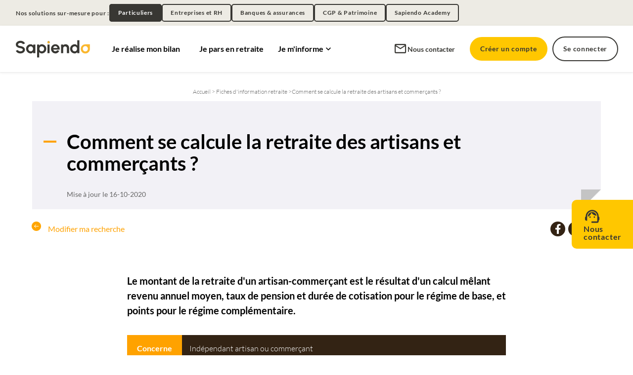

--- FILE ---
content_type: text/html; charset=UTF-8
request_url: https://www.sapiendo-retraite.fr/information-retraite/comment-se-calcule-la-retraite-d-un-artisan-commercant
body_size: 26498
content:
<script type="application/javascript">
function resizeIFrameToFitContent(iFrame) {
  iFrame.width = '800';
  iFrame.height = '800';
}
let previousHtml = null;

window.addEventListener('DOMContentLoaded', function (e) {
  var iframe = document.getElementById('brut-net-iframe');

  if(!!iframe) {
    iframe.contentWindow.addEventListener('scroll', resizeIframe);
    iframe.contentWindow.addEventListener('change', resizeIframe);
    iframe.contentWindow.addEventListener('loadeddata', resizeIframeWaiting);
    iframe.contentWindow.addEventListener('DOMContentLoaded', resizeIframe);
    iframe.contentWindow.addEventListener('popstate', resizeIframeWaiting);

    function resizeIframe() {
        if (iframe) {
        let iDoc = iframe.contentWindow || iframe.contentDocument;
        if (iDoc.document) {
            iDoc = iDoc.document;
            resizeIFrameToFitContent(iframe);

            // or, to resize all iframes:
            var iframes = document.querySelectorAll('iframe');

            for (var i = 0; i < iframes.length; i++) {
            resizeIFrameToFitContent(iframes[i]);
            }
        }
        }
    }

    function resizeIframeWaiting() {
        setTimeout(resizeIframe, 3000);
    }
  }
});
</script>

<!DOCTYPE html>
<html lang="fr">
<head>
    <meta charset="utf-8">
<meta name="viewport" content="width=device-width, initial-scale=1">
<!-- CSRF Token -->
<meta name="csrf-token" content="iXgFDll3l8WA0DFgBRuCPs44lJlczaFwLJDrNvtw">


<!-- SEO -->
<title>Sapiendo - Comment se calcule la retraite d&#039;un artisan-commerçant ?</title>
<meta name="description" content="La retraite d&#039;un artisan ou commerçant se compose d&#039;un régime de base et d&#039;un régime complémentaire.">
<meta name="keywords" content="RSI, SSI, RCI">

<link rel="apple-touch-icon" sizes="180x180" href="https://www.sapiendo-retraite.fr/favicon/apple-touch-icon.png">
<link rel="icon" type="image/png" sizes="32x32" href="https://www.sapiendo-retraite.fr/favicon/favicon-32x32.png">
<link rel="icon" type="image/png" sizes="16x16" href="https://www.sapiendo-retraite.fr/favicon/favicon-16x16.png">
<link rel="manifest" href="https://www.sapiendo-retraite.fr/favicon/site.webmanifest">
<link rel="mask-icon" href="https://www.sapiendo-retraite.fr/favicon/safari-pinned-tab.svg" color="#fab72e">
<link rel="shortcut icon" href="https://www.sapiendo-retraite.fr/favicon/favicon.ico">
<meta name="msapplication-TileColor" content="#ffffff">
<meta name="msapplication-config" content="https://www.sapiendo-retraite.fr/favicon/browserconfig.xml">
<meta name="theme-color" content="#ffffff">

<meta name="facebook-domain-verification" content="r70shlpvkpab9vqzvovyt6wtoqth4s" />

<script type="text/javascript">
window.axeptioSettings = {
    clientId: "62f117657cfe9394db2ddfd9",
    cookiesVersion: "sapiendo-retraite-fr_Cp",
    googleConsentMode: {
        default: {
            analytics_storage: "denied",
            ad_storage: "denied",
            ad_user_data: "denied",
            ad_personalization: "denied",
            wait_for_update: 500
        }
    }
};

(function(d, s) {
    var t = d.getElementsByTagName(s)[0], e = d.createElement(s);
    e.async = true; e.src = "//static.axept.io/sdk.js";
    t.parentNode.insertBefore(e, t);
})(document, "script");

window.dataLayer = window.dataLayer || [];

window.isProductionEnvironment = true;
var user = null;
let page = null;
if (window.location.pathname.includes('rh')) {
    page = 'ressources humaines';
} else if (window.location.pathname.includes('academy')) {
    page = 'sapiendo academy';
} else if (
    window.location.pathname.includes('fintech-insurtech/pro-conseil') ||
    window.location.pathname.includes('creation-compte-pro')
) {
    page = 'professionnels du patrimoine';
} else if (window.location.pathname.includes('fintech-insurtech/grands-comptes')) {
    page = 'banque et assurances';
} else if (
    window.location.pathname.includes('expert-retraite') ||
    window.location.pathname.includes('sapiendo-actualites') ||
    window.location.pathname.includes('sapiendo-acteur-de-la-retraite') ||
    window.location.pathname.includes('presse') ||
    window.location.pathname.includes('recrutement')
) {
    page = 'corporate';
} else if (window.location.pathname.includes('contact')) {
    page = 'contact';
} else if (window.location.pathname.includes('landing-conseil-retraite')) {
    page = 'contact landing sea';
} else if (window.location.pathname.includes('compte')) {
    page = 'compte';
} else if (window.location.pathname === "/") {
    page = 'accueil';
} else {
    page = 'particuliers';
}

Tracking = {
    pushPageView: () => {
        let pathName = "/" + window.location.href.split('/').slice(3).join("/");
        window.dataLayer.push({
            event: 'page_view',
            environment: window.isProductionEnvironment ? 'prod' : 'preprod',
            page_type: page,
            user_status: user?.id_customer ? 'logged in' : 'not logged in',
            page_path: pathName
        });
    }
}

Tracking.pushPageView();


(function(w,d,s,l,i){w[l]=w[l]||[];w[l].push({'gtm.start':
    new Date().getTime(),event:'gtm.js'});var f=d.getElementsByTagName(s)[0],
    j=d.createElement(s),dl=l!='dataLayer'?'&l='+l:'';j.async=true;j.src=
    'https://www.googletagmanager.com/gtm.js?id='+i+dl;f.parentNode.insertBefore(j,f);
})(window,document,'script','dataLayer','GTM-PZM7P9X');

</script>

<link href="/modules/sapiendo/css/sapiendo.css?id=70f86b410d21dafd3e3c1217cfa7d54f" rel="stylesheet">
<script>
    let ratio = ($fiche) => $fiche['content'].length > 0 ? Math.round(($fiche['content'].match(/a/g)||[]).length / $fiche['content'].length * 100) : 0;
</script>
</head>
<body>
    <style>
    :root {
        --main: #FFC700;
        --secondary: #5d544a;
        --grey-strong: #383733;
        --ternary: '#FAF9F4';
        --orange_oil: '#2F2416';
        --grey_very_strong: '#272621';
        --grey_strong: '#383733';
        --grey_medium: '#BFBCB2';
        --grey_light: '#EDEBE4';
        --pro_blue: '#53848E';
        --oav_blue: '#64AA9D';
        --blue_light: '#F3F9FF';
        --beige_light: '#FFF5D3';
        --yellow_strong: '#ED9E93';
        --pink_light: '#FFF7F9';
        --pink_strong: '#E197AE';
        --purple_medium: '#A296D5';
        --purple_strong: '#938AC5';
        --green_light: '#DCEBDE';
        --green_strong: '#80B09F';
        --green_very_strong: '#709274';
        --green_circle: '#286654';
        --blue_medium: '#9BC6CF';
        --blue_simu: '#68B9BE';
        --blue_light_simu: '#EFFCFD';
        --blue_dark_simu: '#43969B';
        --newred: '#F33115';
        --beige_light_simu: '#FFF9F5';
        --orange_simu: '#FF9063';
        --border: '#ECECEC';
    }
</style>        <!-- Google Tag Manager (noscript) -->
    <noscript><iframe src="https://www.googletagmanager.com/ns.html?id=GTM-PZM7P9X" height="0" width="0" style="display:none;visibility:hidden"></iframe></noscript>
    <!-- End Google Tag Manager (noscript) -->
    <div class="main_wrap template_hp  page-with-breadcrumb " id="app">

                <!-- Avoid showing Topbar on landing pages -->
<nav id="top-newmenu">
    <nav>
  <div class="topnav icon-bar">
    <div class="left">
      <p class="topnav-text">Nos solutions sur-mesure pour :
      <ul>
        <li :class="{active: 'Particuliers' === current}">
          <a class="topnav-link" href="/">Particuliers</a>
        </li>
        <li :class="{active: 'Entreprises et RH' === current}">
          <a class="topnav-link" href="/rh/accueil">Entreprises et RH</a>
        </li>
        <li :class="{active: 'Banques & assurances' === current}">
          <a class="topnav-link" href="/fintech-insurtech/grands-comptes">Banques & assurances</a>
        </li>
        <li :class="{active: 'CGP & Patrimoine' === current}">
          <a class="topnav-link" href="/fintech-insurtech/pro-conseil">CGP & Patrimoine</a>
        </li>
        <li :class="{active: 'Sapiendo Academy' === current}">
          <a class="topnav-link" href="/sapiendo-academy/accueil">Sapiendo Academy</a>
        </li>
      </ul>
    </div>
  </div>
</nav></nav>

<div id="wrapper-newmenu" class="Menu Menu--sticky">
    <header>
        <nav id="navbar" class="Navbar">
            <nav class="wrapper">
                <div id="submenu-newmenu">
                    <div class="logo">
                                                <a href="/">
                            <img src="//www.sapiendo-retraite.fr/modules/sapiendo/images/logos/sapiendo_baseline.svg" width="150" height="86" alt="SAPIENDO" />
                        </a>
                                                                                                                                            </div>
                    <ul id="menu">
  <li class="main-li" key="/conseil-calcul-retraite">
    <label :class="{active: labelActive(bilanSpecial, '/conseil-calcul-retraite')}" class="information"><a class="sublink" href="/conseil-calcul-retraite">Je réalise mon bilan</a></label>
  </li>
  <li class="main-li" key="/gestion-depart-retraite">
    <label :class="{active: labelActive(departRetraite, '/gestion-depart-retraite')}" class="information"><a class="sublink" href="/gestion-depart-retraite">Je pars en retraite</a></label>
  </li>
  <li class="main-li" key="/information-retraite">
    <label :class="{active: labelActive(infoSpecial)}" class="information">Je m'informe <i class="material-icons small"> expand_more </i></label>
    <ul class="submenu">
      <li><a href="/information-retraite" class="link_submenu"><v-icon class="icon fonticon icon-info-circled">mdi-information</v-icon> <span class="group"><span class="text"> Fiches d'information retraite</span> <span class="description">Trouvez les réponses à vos questions sur la retraite</span></span></a></li>
      <li><a href="/actualites-retraite" class="link_submenu"> <v-icon class="icon fonticon icon-ring-bell">mdi-bell-ring-outline</v-icon><span class="group"><span class="text"> Actualités et dossiers retraite</span> <span class="description">Restez informé sur toute l'actualité de la retraite</span></span></a></li>
    </ul>
  </li>
</ul>




                </div>
                                <div class="buttons-cta">
                    <a href="/contact" class="button-menu button button button--link"><v-icon>mdi-email-outline</v-icon>Nous contacter</a>
                    <a :href="getUrlRegister" class="button-menu button button--primary">Créer un compte</a>
                    <a href="/login" class="button-menu button button--secondary">Se connecter</a>
                </div>
                <div class="dropdown-container">
                    <a href="/contact" class="button-menu button button button--link"><v-icon>mdi-email-outline</v-icon>Nous contacter</a>
                    <button @click="toggleDropdown" class="button-menu button button--primary dropdown-button">
                        Espace client
                    </button>
                    <div v-show="isDropdownOpen" class="dropdown-menu">
                        <a class="dropdown-item" :href="getUrlRegister">Créer un compte </a>
                        <a class="dropdown-item" href="/login">Se connecter </a>
                    </div>
                </div>
                                            </nav>
        </nav>

        <div id="wrappermobile-newmenu">
            <div class="wrapper-mobile">
    <div class="header-role">
        <div class="current-icon" @click="showMenu()">
            <p>{{ current }}</p>
            <i class="material-icons" @click="setRoleRotate()" > expand_more </i>
        </div>
        <div :style="getHeight()" class="list-role" v-if="showmenu">
            <ul class="list-role-list" :style="getHeight()">
                <li class="list-role-item" v-for="(value, index) in left" :key="`showmenu-{$index}`">
                    <a @click="
                    showMenu();
                    setRoleRotate();
                    " :href="value.slug" v-if="current != value.title"><span class="text-mobile">{{ value.title }}</span></a>
                </li>
            </ul>
        </div>
    </div>
    <nav class="wrapper-mobile">
        <div class="logo">
            <a href="/">
                <img src="//www.sapiendo-retraite.fr/modules/sapiendo/images/logo-sapiendo.svg" width="150" height="86" alt="SAPIENDO" />
            </a>
        </div>
        <div class="group-button-mobile">
            <div @click="triggerSearch" class="search-mobile-toto">
                <img :src="searchMobileSrc" width="20" />
            </div>

            <button class="burgermenu" @click="mobileMenu()" :class="{open: menu_mobile_active}">
                <span></span>
                <span></span>
                <span></span>
            </button>
        </div>
    </nav>

    <nav class="burgermenucontent" :class="{open: menu_mobile_active}">
        <div v-if="subMenuMobile" id="close_popin" class="close_popin" @click="backMenu()">
            <i class="icon icon-chevron chevron-left"></i>
        </div>

        <div v-if="sub?.length > 0 && showLeftMenu()" class="super-link-content">
            <ul :style="getBackgroundColor(value.title)" v-for="(value, index) in sub" :key="'card leftcard-' + index">
                <li class="super-link" :key="index">
                    <a class="super-link-name" :href="value.slug">
                        <div class="content-link">
                            <p class="super-link-title">{{ value.title }}</p>
                            <i :style="getRotate(value.title)" v-if="value.submenu" class="material-icons" v-on:click.stop.prevent="setExpand(value.title)">
                                expand_more
                            </i>
                        </div>
                        <ul v-if="value.submenu && value.title == expand" class="sub-ul-item-link">
                            <li class="sub-li-item-link" v-for="(item, index) in value.submenu" :key="index">
                                <v-icon small>mdi-{{item.icon}}</v-icon>
                                <a :href="item.slug">
                                {{ item.title }}
                                </a>
                            </li>
                        </ul>
                    </a>
                </li>
            </ul>
        </div>

        <div class="button-group">
            <a href="/contact" class="button-menu button button button--link"><v-icon>mdi-email-outline</v-icon>Nous contacter</a>
                                        <a :href="getUrlRegister" class="button-menu button-cta-mobile button button--primary">Créer un compte</a>
                <a href="/login" class="button-menu button-cta-mobile button button--secondary">Se connecter</a>
                    </div>

        <div v-if="right?.length > 0" class="super-link-content-contact">
            <ul v-for="(value, index) in right" :key="'card leftcard-' + index">
                <li class="super-link" :key="index">
                    <a class="super-link-name" :href="value.slug">
                        <div class="contact-group">
                            <v-icon small>mdi-{{value.icon}}</v-icon>
                            <div class="content-link-contact">
                                <p class="super-link-title">{{ value.title }}</p>
                                <i :style="getRotate(value.title)" v-if="value.submenu" class="material-icons" v-on:click.stop.prevent="setExpand(value.title)">
                                    expand_more
                                </i>
                            </div>
                        </div>
                        <ul v-if="value.submenu && value.title == expand" class="sub-ul-item-link-contact">
                            <li class="sub-li-item-link-contact" v-for="(item, index) in value.submenu" :key="index">
                                <a :href="item.slug">
                                    <div class="content-link-contact-sub">
                                        <p class="super-link-title-sub">{{ item.title }}</p>
                                        <i :style="getSubRotate(item.title)" v-if="item.submenu" class="material-icons" v-on:click.stop.prevent="setSubExpand(item.title)">
                                            expand_more
                                        </i>
                                    </div>
                                </a>
                                <ul v-if="item.submenu && item.title == subexpand" class="sub-ul-item-link">
                                    <li class="subitem-li-item-link" v-for="(subitem, index) in item.submenu" :key="index">
                                        <a :href="subitem.slug">
                                        {{ subitem.title }}
                                        </a>
                                    </li>
                                </ul>
                            </li>
                        </ul>
                    </a>
                </li>
            </ul>
        </div>
    </nav>
</div>
        </div>
    </header>
    <div class="height-div-newmenu"></div></div>

        
                <!-- BreadCrumb -->
    <section id="breadcrumb">
        <div class="wrap">
                                                                        <a class="item" href="https://www.sapiendo-retraite.fr">
                            Accueil
                        </a>
                                                                                <a class="item" href="https://www.sapiendo-retraite.fr/information-retraite">
                            Fiches d&#039;information retraite
                        </a>
                                                                                <span class="item">Comment se calcule la retraite des artisans et commerçants ?</span>
                                                        </div>
    </section>
        
        
    <!-- BLOC FICHE TITRE -->
    <section class="bloc_fiche_titre">
        <div class="wrap">
            <div class="title-card">
                <div class="col-xs-12">
                    <h1>Comment se calcule la retraite des artisans et commerçants ?</h1>
                    <p class="date">
                        Mise à jour le 16-10-2020
                    </p>
                    <div class="corner">
                        <img src="//www.sapiendo-retraite.fr/modules/sapiendo/images/corner.png" height="40"/>
                    </div>
                </div>
            </div>

            <div class="links-container flex-container between-xs middle-xs">
                <a href="https://www.sapiendo-retraite.fr/information-retraite" class="round-arrow-link">
                    Modifier ma recherche
                </a>
                <div class="social-links flex-container">
                    <a target="_blank" :href="facebookShare">
                        <img src="//www.sapiendo-retraite.fr/modules/sapiendo/images/facebook-icon.svg" height="20"/>
                    </a>
                    <a target="_blank" :href="twitterShare">
                        <img src="//www.sapiendo-retraite.fr/modules/sapiendo/images/twitter.svg" height="15"/>
                    </a>
                    <a target="_blank" href="mailto:contact@sapiendo.fr">
                        <img src="//www.sapiendo-retraite.fr/modules/sapiendo/images/mail.svg" height="15"/>
                    </a>
                </div>
            </div>
        </div>
    </section>
    <!-- END BLOC FICHE TITRE -->

    <!-- BLOC COMMON WYSIWYG CONTAINER -->
    <section class="bloc_wysiwyg_container">
        <div class="wrap wrap-center row">
            <div class="left left-no-right-padding col-xs-12 col-md-8">
                <div class="accroche">
                    <p>Le montant de la retraite d'un artisan-commer&ccedil;ant est le r&eacute;sultat d'un calcul m&ecirc;lant revenu annuel moyen, taux de pension et dur&eacute;e de cotisation pour le r&eacute;gime de base, et points pour le r&eacute;gime compl&eacute;mentaire.</p>
                </div>
                              <div class="concerne">
                    <div class="concerne-left">Concerne</div>
                    <div class="concerne-right">
                                                            <div class="category">Indépendant artisan ou commerçant</div>
                                                </div>
                </div>
                                              <div class="wysiwyg">
                    <p>Concerne : ind&eacute;pendants artisans ou commer&ccedil;ants</p>
<p>L'artisan ou le commer&ccedil;ant ind&eacute;pendant cotise &agrave; un r&eacute;gime obligatoire et un r&eacute;gime compl&eacute;mentaire. Les cotisations vers&eacute;es &agrave; ces deux r&eacute;gimes permettent de g&eacute;n&eacute;rer des droits qui seront restitu&eacute;s lors du d&eacute;part &agrave; la retraite. Chaque r&eacute;gime versera une pension qui viendra s&rsquo;additionner sachant que les r&egrave;gles sont diff&eacute;rentes d&rsquo;un r&eacute;gime &agrave; l&rsquo;autre.</p>
<h2>Quelle est la caisse de retraite de base&nbsp;et comment cela fonctionne ?</h2>
<p>En tant que travailleur ind&eacute;pendant, le r&eacute;gime obligatoire est la S&eacute;curit&eacute; Sociale des Ind&eacute;pendants (SSI, anciennement R&eacute;gime Social des Ind&eacute;pendants - RSI).</p>
<p>Depuis 1973, les droits &agrave; la retraite sont calcul&eacute;s en fonction de trois &eacute;l&eacute;ments :</p>
<ul>
<li>un salaire moyen de r&eacute;f&eacute;rence qui reprend les 25 meilleures r&eacute;mun&eacute;rations per&ccedil;ues dans sa carri&egrave;re,</li>
<li>un taux de 50% si aucune <a href="/fiche-retraite/60-la-decote-du-regime-general" target="_blank" rel="noopener">d&eacute;cote</a>&nbsp;/ surcote n&rsquo;est appliqu&eacute;e,</li>
<li>un nombre de trimestres selon son ann&eacute;e de naissance.</li>
</ul>
<p>Une formule de calcul permet ensuite de calculer la retraite de base selon ces param&egrave;tres sachant qu'il existait un r&eacute;gime par points pour ceux qui exer&ccedil;aient avant 1973 et qui viendra se cumuler &agrave; la retraite calcul&eacute;e selon les crit&egrave;res post&eacute;rieurs &agrave; cette ann&eacute;e.</p>
<p>A compter du 1er janvier 2018, le r&eacute;gime social des ind&eacute;pendants (RSI) a &eacute;t&eacute; supprim&eacute; et la protection sociale des travailleurs ind&eacute;pendants est confi&eacute;e au r&eacute;gime g&eacute;n&eacute;ral (qui couvre d&eacute;j&agrave; l&rsquo;essentiel de la population fran&ccedil;aise) pour la prise en charge des risques maladie, vieillesse et invalidit&eacute;-d&eacute;c&egrave;s et le pr&eacute;l&egrave;vement de leurs cotisations. La caisse de retraite associ&eacute;e est la S&eacute;curit&eacute; Sociale des Ind&eacute;pendants (SSI). Cette r&eacute;forme, qui modifie l&rsquo;organisation de la protection sociale des travailleurs ind&eacute;pendants, n&rsquo;affecte ni les modalit&eacute;s de calcul de leurs cotisations ni le versement de leurs prestations.</p>
<h2>Quelle est la caisse de retraite compl&eacute;mentaire&nbsp;et comment cela fonctionne ?</h2>
<p>La retraite compl&eacute;mentaire des artisans et commer&ccedil;ants est un r&eacute;gime par points, le RCI (R&eacute;gime Compl&eacute;mentaire des ind&eacute;pendants). Depuis le 1<sup>er</sup> octobre 2013, le mode d&rsquo;attribution des points est commun aux deux m&eacute;tiers. N&eacute;anmoins, pour ceux qui relevaient de ce statut avant cette date, il existait des r&egrave;gles diff&eacute;rentes.</p>
<ul>
<li><strong>ARTISAN</strong> : la retraite compl&eacute;mentaire, cr&eacute;&eacute;e en 1979, se calcule en multipliant le nombre de points par une valeur du point suivant la date d&rsquo;acquisition.</li>
<li><strong>COMMERCANT</strong> :
<ul>
<li>Du 1er janvier 2004 au 31 d&eacute;cembre 2012, la retraite compl&eacute;mentaire obligatoire se calcule en points.</li>
<li>Du 1er janvier 1973 au 31 d&eacute;cembre 2003, les droits acquis sont calcul&eacute;s et vers&eacute;s selon les r&egrave;gles du r&eacute;gime des conjoints.</li>
</ul>
</li>
</ul>
<p>En fonction des cotisations vers&eacute;es, un certain nombre de points sont acquis. La&nbsp;<a href="https://www.secu-independants.fr/baremes/prestations-vieillesse-et-invalidite-deces/#c5206" target="_blank" rel="noopener">valeur du point</a>&nbsp;varie suivant sa nature et sa date d&rsquo;acquisition. Lors de la demande de la retraite, le nombre de points obtenu est multipli&eacute; par la valeur du point.</p>
<h2>Pour en savoir plus :&nbsp;</h2>
<p><a href="/information-retraite/le-calcul-de-la-retraite-dans-les-regimes-alignes-cnav-msa-salaries-et-ssi">Fiche - comment est caclul&eacute;e la retraite de base des salari&eacute;s, artisans-commer&ccedil;ants et salari&eacute;s agricoles ?</a></p>
<p><em>Mise &agrave; jour par&nbsp;Michel</em></p>
                </div>
                                <div class="flex-container center-xs">
                    <a href="https://www.sapiendo-retraite.fr/information-retraite" class="button button-orange">
                        <span> Toutes nos fiches retraite</span>
                    </a>
                </div>
            </div>
        </div>
    </section>
    <!-- END BLOC COMMON WYSIWYG CONTAINER -->

    <section class="bloc_wysiwyg_calculation">
      <!-- BLOC HOME CALCULATION -->
      <section class="bloc_home_calculation">
  <section class="bloc_45s col-xs-12">
    <div class="wrap row">
      <div class="wrap title-top pt-30">
        <h2 class="title_calculation">Calculez votre retraite gratuitement</h2>
      </div>
      <div class="list col-lg-6 col-md-6 col-sm-6 col-xs-12">
        <p class="mb-4 fw-400">En quelques secondes, vous obtenez :</p>
        <ul>
          <li><span class="li-check"></span><span class="fw-400">une 1ère idée du <span class="bold">montant de votre pension</span></span></li>

          <li><span class="li-check"></span><span class="fw-400">vos <span class="bold">âges clefs </span> de départ</span></li>

          <li><span class="li-check"></span><span class="fw-400">la différence entre <span class="bold">votre pension de retraite et votre dernier salaire</span></span></li>
        </ul>
        <div class="retraite-button">
            <a class="button-leia"  href="https://www.sapiendo-retraite.fr/calcul-retraite-rapide">Calculer votre retraite</a>
        </div>
      </div>
      <div class="title col-lg-6 col-md-6 col-sm-6 col-xs-12">
        <img src="//www.sapiendo-retraite.fr/modules/sapiendo/images/block_calculation_45s.svg" width="500"/>
      </div>
    </div>
  </section>
</section>      <!-- FIN BLOC HOME CALCULATION -->
    </section>


            <!-- BLOC COMMON AUTRES RESULTATS -->
        <section class="bloc_resultats_recherche bg_light_grey">
            <div class="wrap">
                <h2 class="center-xs col-xs-12">Autres résultats de votre recherche</h2>
                <div class="row">
                    <div class="liste_fiches_infos">
                        <ul>
                                                            <li>
                                    <a href="https://www.sapiendo-retraite.fr/information-retraite/quelles-sont-les-regles-du-calcul-de-la-retraite">Comment sera calculée ma retraite ?</a>
                                </li>
                                                    </ul>
                    </div>
                </div>
            </div>
        </section>
        <!-- END BLOC COMMON AUTRES RESULTATS -->
    
    
        <!-- BLOC FICHE NEWSLETTER -->
        <section class="bloc_fiche_newsletter col-xs-12">
            <div class="wrap row">
                <div class="header col-lg-7 col-lg-offset-5 col-xs-12">
                    <h2 class="header-title start-xs">Restez informé(e)</h2>
                    <p class="header-text">
                        Afin d'être régulièrement informé(e) par email sur l'actualité du système des retraites et sur solutions de conseil retraite Sapiendo, il vous suffit de vous inscrire à notre newsletter.
                    </p>
                </div>

                <div class="footer col-lg-7 col-lg-offset-5 col-xs-12">
                    <form @submit="submitFormBtoC" method="POST" class="content-calcul">
                        <div class="email_input">
                            <input ref="emailNewsletterBtoC" type="email" placeholder="Entrez votre email"/>
                            <button type="submit" class="inscription button-orange">
                                Inscription
                            </button>
                        </div>
                        <div v-if="emailNotValid" class="row">
                            <div class="col-xs-12">
                                <div class="bloc_error">
                                    <ul>
                                        <li class="invalid-feedback">Le champ doit contenir une email valide.</li>
                                    </ul>
                                </div>
                            </div>
                        </div>
                    </form>
                </div>
                <img class="newsletter-image" src="//www.sapiendo-retraite.fr/modules/sapiendo/images/newsletter.png" height="350" alt="SAPIENDO" />
            </div>
        </section>
        <!-- END BLOC FICHE NEWSLETTER -->
    


        <!-- FOOTER -->
<footer>
    <div class="footer_part_2 ">
        <div class="wrap">
            <div class="coordonnees">
                <img src="//www.sapiendo-retraite.fr/modules/sapiendo/images/logo-sapiendo-blanc.svg" width="135" height="auto" alt="SAPIENDO" /><br />
                                <br />
                <a href="https://www.sapiendo-retraite.fr/contact"><span>Contact</span></a><br />
                <a href="https://www.google.com/maps/place/16+Rue+d'Ath%C3%A8nes,+75009+Paris,+France/@48.8781386,2.3257917,17z/data=!3m1!4b1!4m5!3m4!1s0x47e66e4a40a39a1d:0xaf6a3d7d99352863!8m2!3d48.8781386!4d2.3279804" target="_blank"> 
                   <i class="mdi-map-marker-outline mdi v-icon" aria-hidden="true"></i>
                   19 rue de Calais 75009 Paris
                </a><br />
                <a href="tel:+33176403249" target="_blank">
                    <i class="mdi-phone-incoming-outline mdi v-icon" aria-hidden="true"></i>
                    01 76 40 32 49
                </a>
                <br />
                <a href="https://fr.linkedin.com/company/sapiendo-retraite" target="_blank">
                    <picture>
                        <img class="socials" src="//www.sapiendo-retraite.fr/modules/sapiendo/images/footer/linkedin.svg" alt="Linkedin" />
                    </picture>
                </a>
                <a href="https://twitter.com/sapiendo_retr" target="_blank">
                    <picture>
                        <img class="socials" src="//www.sapiendo-retraite.fr/modules/sapiendo/images/footer/twitter.svg" alt="Twitter" />
                    </picture>
                </a>
                <a href="https://www.facebook.com/sapiendoretraite/" target="_blank">
                    <picture>
                        <img class="socials" src="//www.sapiendo-retraite.fr/modules/sapiendo/images/footer/facebook.svg" alt="Linkedin" />
                    </picture>
                </a>
                            </div>
                        <div class="footer_part_1">
                <div class="wrap">
                    <div>
                        <a href="https://www.sapiendo-retraite.fr/expert-retraite">
                            <h4>Qui sommes-nous&nbsp;?</h4>
                        </a>
                        <a href="https://www.sapiendo-retraite.fr/expert-retraite">Présentation de Sapiendo</a><br />
                        <a href="https://www.sapiendo-retraite.fr/sapiendo-actualites">Actualité Sapiendo</a><br />
                        <a href="https://www.sapiendo-retraite.fr/sapiendo-presse">Revue de presse</a><br />
                        <a href="https://www.sapiendo-retraite.fr/communique-presse">Communiqués de presse</a><br />
                        <a href="https://www.sapiendo-retraite.fr/sapiendo-acteur-de-la-retraite">Sapiendo s'engage</a><br />
                        <a href="https://www.sapiendo-retraite.fr/recrutement">Recrutement</a>
                    </div>
                    <div>
                        <a href="https://www.sapiendo-retraite.fr">
                            <h4>Particuliers</h4>
                        </a>
                        <a href="https://www.sapiendo-retraite.fr/calcul-retraite/bilan-retraite-digital">Bilan retraite en autonomie</a><br />
                        <a href="https://www.sapiendo-retraite.fr/calcul-retraite/bilan-retraite">Bilan retraite + 1H avec un expert retraite</a><br />
                        <a href="https://www.sapiendo-retraite.fr/calcul-retraite/bilan-premium">Bilan retraite Premium</a><br />
                        <a href="https://www.sapiendo-retraite.fr/calcul-retraite/bilan-retraite-individuel">Bilan retraite sur-mesure</a><br />
                        <a href="https://www.sapiendo-retraite.fr/calcul-retraite/depart-en-retraite">Aide au départ en retraite - Formule Essentielle</a><br />
                        <a href="https://www.sapiendo-retraite.fr/calcul-retraite/depart-en-retraite-personnalise">Aide au départ en retraite « Sapiendo s’occupe de tout »</a><br />
                        <a href="https://www.sapiendo-retraite.fr/calcul-retraite/conseil-retraite">Entretien Conseil Retraite</a><br />
                        <a href="https://www.sapiendo-retraite.fr/information-retraite">Fiches d'information retraite</a><br />
                        <a href="https://www.sapiendo-retraite.fr/actualites-retraite">Actualités et dossier retraite</a>
                    </div>
                    <div>
                        <a href="https://www.sapiendo-retraite.fr/rh/accueil">
                            <h4>Entreprises et RH</h4>
                        </a>
                        <a href="https://www.sapiendo-retraite.fr/rh/calcul-etudes-retraite">Calcul &amp; études retraite</a><br />
                        <a href="https://www.sapiendo-retraite.fr/rh/depart-retraite">Passage à la retraite</a><br />
                        <a href="https://www.sapiendo-retraite.fr/rh/formations">Formations</a><br />
                        <a href="https://www.sapiendo-retraite.fr/rh/leia-solution-tout-en-un">Leïa, solution tout-en-un</a><br />
                        <a href="https://www.sapiendo-retraite.fr/rh/actualites-rh">Actualités RH</a>
                    </div>
                    <div class="footer_part_1_last">
                        <a href="https://www.sapiendo-retraite.fr/fintech-insurtech/pro-conseil">
                            <h4>CGP &amp; Patrimoine</h4>
                        </a>
                        <a href="https://www.sapiendo-retraite.fr/fintech-insurtech/grands-comptes">
                            <h4>Banques &amp; Assurances</h4>
                        </a>
                        <a href="https://www.sapiendo-retraite.fr/sapiendo-academy/accueil">
                            <h4>Sapiendo Academy</h4>
                        </a>
                    </div>
                </div>
            </div>
                    </div>
    </div>
    <div class="footer_part_3">
        <hr>
        <div class="links">
            <a href="https://www.sapiendo-retraite.fr/mentions-legales">Mentions légales</a> <span>|</span>
            <a href="https://www.sapiendo-retraite.fr/politique-de-confidentialite">Politique de confidentialité</a> <span>|</span>
            <a href="https://www.sapiendo-retraite.fr/politique-gestion-cookies">Politique de gestion des cookies</a> <span>|</span>
            <a href="https://www.sapiendo-retraite.fr/conditions-generales-utilisation">CGU</a> <span>|</span>
            <a href="https://www.sapiendo-retraite.fr/conditions-generales-utilisation-professionnels">CGU usage professionnel</a> <span>|</span>
            <a href="https://www.sapiendo-retraite.fr/calcul-retraite-rapide">Calcul retraite rapide</a>
        </div>
    </div>
</footer>

        <search-popin :is-opened="showSearch" action="https://www.sapiendo-retraite.fr/search" value="" img="//www.sapiendo-retraite.fr/modules/sapiendo/images/search.svg" :csrf="csrfToken" @close="showSearch = !showSearch"></search-popin>
    </div>
    
    <script type="text/javascript">const Ziggy={"url":"https:\/\/www.sapiendo-retraite.fr","port":null,"defaults":{},"routes":{"cashier.payment":{"uri":"stripe\/payment\/{id}","methods":["GET","HEAD"],"parameters":["id"]},"cashier.webhook":{"uri":"stripe\/webhook","methods":["POST"]},"passport.token":{"uri":"oauth\/token","methods":["POST"]},"passport.authorizations.authorize":{"uri":"oauth\/authorize","methods":["GET","HEAD"]},"passport.device":{"uri":"oauth\/device","methods":["GET","HEAD"]},"passport.device.code":{"uri":"oauth\/device\/code","methods":["POST"]},"passport.token.refresh":{"uri":"oauth\/token\/refresh","methods":["POST"]},"passport.authorizations.approve":{"uri":"oauth\/authorize","methods":["POST"]},"passport.authorizations.deny":{"uri":"oauth\/authorize","methods":["DELETE"]},"passport.device.authorizations.authorize":{"uri":"oauth\/device\/authorize","methods":["GET","HEAD"]},"passport.device.authorizations.approve":{"uri":"oauth\/device\/authorize","methods":["POST"]},"passport.device.authorizations.deny":{"uri":"oauth\/device\/authorize","methods":["DELETE"]},"ignition.healthCheck":{"uri":"_ignition\/health-check","methods":["GET","HEAD"]},"ignition.executeSolution":{"uri":"_ignition\/execute-solution","methods":["POST"]},"ignition.updateConfig":{"uri":"_ignition\/update-config","methods":["POST"]},"excel.download":{"uri":"api\/excel\/download\/{token}","methods":["GET","HEAD"],"parameters":["token"]},"excel.check-status":{"uri":"api\/excel\/check\/{token}","methods":["GET","HEAD"],"parameters":["token"]},"core.parcours-common.points-agirc-tc.index":{"uri":"parcours-common\/points-agirc-tc-estimes","methods":["GET","HEAD"]},"core.parcours-common.points-agirc-tc.update":{"uri":"parcours-common\/points-agirc-tc-estimes","methods":["PUT"]},"core.simulation-access.getSimulationInfo":{"uri":"simulation-access\/info","methods":["GET","HEAD"]},"core.simulation-access.list":{"uri":"simulation-access\/user-simulations","methods":["GET","HEAD"]},"core.simulation-access.list-user":{"uri":"simulation-access\/list-user","methods":["GET","HEAD"]},"core.simulation-access.delete":{"uri":"simulation-access\/user-simulations\/{simulationName}\/{simulationKey}\/delete","methods":["DELETE"],"parameters":["simulationName","simulationKey"]},"core.simulation-access.share":{"uri":"simulation-access\/share\/{simulationRapide}","methods":["POST"],"parameters":["simulationRapide"],"bindings":{"simulationRapide":"id_sapiendo_simulation_rapide"}},"core.simulation-access.accesses.destroy":{"uri":"simulation-access\/accesses\/{simulationRapide}\/{customer}","methods":["DELETE"],"parameters":["simulationRapide","customer"],"bindings":{"simulationRapide":"id_sapiendo_simulation_rapide","customer":"id_customer"}},"core.simulation-access.invitations.destroy":{"uri":"simulation-access\/invitations\/{simulationRapide}\/{simulationRapideInvitation}","methods":["DELETE"],"parameters":["simulationRapide","simulationRapideInvitation"],"bindings":{"simulationRapide":"id_sapiendo_simulation_rapide","simulationRapideInvitation":"id"}},"core.simulation-access.simulationGetInputs":{"uri":"simulation-access\/simulations\/{simulationName}\/{simulationKey}\/inputs","methods":["GET","HEAD"],"parameters":["simulationName","simulationKey"]},"core.simulation-access.simulationReversion":{"uri":"simulation-access\/simulateur-reversion","methods":["POST"]},"core.simulation-access.simulationReversionInfo":{"uri":"simulation-access\/simulateur-reversion-info","methods":["POST"]},"core.simulation-access.simulationEnfants":{"uri":"simulation-access\/simulateur-enfants","methods":["POST"]},"core.simulation-access.simulationTempsPartiel":{"uri":"simulation-access\/simulateur-temps-partiel","methods":["POST"]},"core.simulation-access.simulationCotisations":{"uri":"simulation-access\/simulateur-cotisations","methods":["POST"]},"core.simulation-access.simulationGain":{"uri":"simulation-access\/simulateur-gain","methods":["POST"]},"core.simulation-access.simulationMariage":{"uri":"simulation-access\/simulateur-mariage","methods":["POST"]},"core.simulation-access.simulationPacs":{"uri":"simulation-access\/simulateur-pacs","methods":["POST"]},"core.simulation-access.simulationDivorce":{"uri":"simulation-access\/simulateur-divorce","methods":["POST"]},"core.simulation-access.simulationBrutNet":{"uri":"simulation-access\/simulateur-brut-net","methods":["POST"]},"core.simulation-access.simulateurPlafondEconomieImpot":{"uri":"simulation-access\/simulateur-plafond-economie-impot","methods":["POST"]},"core.simulation-access.simulateurEconomieImpot":{"uri":"simulation-access\/simulateur-economie-impot","methods":["POST"]},"core.simulation-access.avisImpot.create":{"uri":"simulation-access\/avis-impot","methods":["POST"]},"core.simulation-access.avisImpot.process":{"uri":"simulation-access\/avis-impot\/{avisImpot}\/process","methods":["GET","HEAD"],"parameters":["avisImpot"],"bindings":{"avisImpot":"id"}},"core.simulation-access.avisImpot.update":{"uri":"simulation-access\/avis-impot\/{avisImpot}\/update","methods":["POST"],"parameters":["avisImpot"],"bindings":{"avisImpot":"id"}},"core.simulation-access.avisImpotEconomieImpotInputs":{"uri":"simulation-access\/avis-impot\/{avisImpot}\/economie-impot-inputs","methods":["GET","HEAD"],"parameters":["avisImpot"],"bindings":{"avisImpot":"id"}},"core.simulation-access.simulateurEconomieImpotStepValidation":{"uri":"simulation-access\/simulateur-economie-impot\/steps","methods":["POST"]},"core.simulation-access.simulationEconomieImpotInfo":{"uri":"simulation-access\/simulateur-economie-impot\/info","methods":["GET","HEAD"]},"core.simulation-access.simulateurCapitalisationFiscal":{"uri":"simulation-access\/simulateur-capitalisation-fiscal","methods":["POST"]},"core.simulation-access.simulateurCapitalisationFiscalInfo":{"uri":"simulation-access\/simulateur-capitalisation-fiscal\/info","methods":["GET","HEAD"]},"core.simulation-access.simulateurCapitalisation":{"uri":"simulation-access\/simulateur-capitalisation","methods":["POST"]},"core.simulation-access.simulateurReverseCapitalisation":{"uri":"simulation-access\/simulateur-reverse-capitalisation","methods":["POST"]},"core.simulation-access.getSimulateurReverseCapitalisation":{"uri":"simulation-access\/simulateur-reverse-capitalisation\/{simulationKey}","methods":["GET","HEAD"],"parameters":["simulationKey"]},"core.simulation-access.simulateurAmundiCapitalisation":{"uri":"simulation-access\/simulateur-amundi-capitalisation","methods":["POST"]},"core.simulation-access.getSimulateurAmundiCapitalisation":{"uri":"simulation-access\/simulateur-amundi-capitalisation\/{simulationKey}","methods":["GET","HEAD"],"parameters":["simulationKey"]},"core.simulation-access.simulationAvantApres2023":{"uri":"simulation-access\/simulateur-avant-apres-2023","methods":["POST"]},"core.simulation-access.simulateurDepensesInfo":{"uri":"simulation-access\/simulateur-depenses-info","methods":["POST"]},"core.simulation-access.simulateurDepenses":{"uri":"simulation-access\/simulateur-depenses","methods":["POST"]},"core.simulation-access.simulationCockpit":{"uri":"simulation-access\/simulateur-cockpit","methods":["POST"]},"core.simulation-access.simulationCockpitInfo":{"uri":"simulation-access\/simulateur-cockpit-info","methods":["GET","HEAD"]},"core.simulation-access.simulateurPension":{"uri":"simulation-access\/simulateur-pension","methods":["POST"]},"core.simulation-access.getSimulateurPension":{"uri":"simulation-access\/simulateur-pension\/{simulationKey}","methods":["GET","HEAD"],"parameters":["simulationKey"]},"core.simulation-access.simulateurPensionReversion":{"uri":"simulation-access\/simulateur-pension-reversion","methods":["POST"]},"core.simulation-access.simulationEpargne":{"uri":"simulation-access\/simulateur-epargne","methods":["POST"]},"core.simulation-access.simulationTauxPleinRIS":{"uri":"simulation-access\/simulateur-taux-plein-ris","methods":["POST"]},"core.simulation-access.simulationTauxPleinCNAV":{"uri":"simulation-access\/simulateur-taux-plein-cnav","methods":["POST"]},"core.simulation-access.simulationTauxPleinAnticipeCNAV":{"uri":"simulation-access\/simulateur-taux-plein-anticipe-cnav","methods":["POST"]},"core.simulation-access.simulationMichelinChangementStatut":{"uri":"simulation-access\/simulateur-michelin-changement-statut","methods":["POST"]},"core.simulation-access.simulationMichelinChangementStatutInfo":{"uri":"simulation-access\/simulateur-michelin-changement-statut\/info","methods":["GET","HEAD"]},"core.simulation-access.simulationCumulRetraite":{"uri":"simulation-access\/simulateur-cumul-retraite","methods":["POST"]},"core.simulation-access.simulationEpargneMini":{"uri":"simulation-access\/simulateur-epargne-mini","methods":["POST"]},"core.simulation-access.simulationRemunerationConversion":{"uri":"simulation-access\/simulateur-remuneration-conversion","methods":["POST"]},"core.parcours-estimation.parcours.show":{"uri":"parcours-estimation\/parcours","methods":["GET","HEAD"]},"core.parcours-estimation.parcours.update-name":{"uri":"parcours-estimation\/parcours\/update-name","methods":["PUT"]},"core.parcours-estimation.simulation.upload":{"uri":"parcours-estimation\/simulation\/upload","methods":["POST"]},"core.parcours-estimation.ris.upload":{"uri":"parcours-estimation\/ris\/upload","methods":["POST"]},"core.parcours-estimation.ris.boris.recuperation-ris":{"uri":"parcours-estimation\/ris\/boris\/recuperation-ris","methods":["POST"]},"core.parcours-estimation.ris.boris.process":{"uri":"parcours-estimation\/ris\/boris\/process","methods":["GET","HEAD"]},"core.parcours-estimation.ris.process":{"uri":"parcours-estimation\/ris\/process","methods":["GET","HEAD"]},"core.parcours-estimation.informations.store":{"uri":"parcours-estimation\/informations","methods":["POST"]},"core.parcours-estimation.informations.update":{"uri":"parcours-estimation\/informations","methods":["PUT"]},"core.parcours-estimation.informations.enfants.index":{"uri":"parcours-estimation\/informations\/enfants","methods":["GET","HEAD"]},"core.parcours-estimation.informations.enfants.store":{"uri":"parcours-estimation\/informations\/enfants\/create","methods":["POST"]},"core.parcours-estimation.informations.enfants.update":{"uri":"parcours-estimation\/informations\/enfants\/{childDetail}\/update","methods":["POST"],"parameters":["childDetail"],"bindings":{"childDetail":"id"}},"core.parcours-estimation.informations.enfants.delete":{"uri":"parcours-estimation\/informations\/enfants\/{childDetail}\/delete","methods":["POST"],"parameters":["childDetail"],"bindings":{"childDetail":"id"}},"core.parcours-estimation.informations.index":{"uri":"parcours-estimation\/informations","methods":["GET","HEAD"]},"core.parcours-estimation.informations-complementaires.store":{"uri":"parcours-estimation\/informations-complementaires","methods":["POST"]},"core.parcours-estimation.informations.trimestre-enfants.update":{"uri":"parcours-estimation\/informations\/trimestre-enfants","methods":["PUT"]},"core.parcours-estimation.acquis.index":{"uri":"parcours-estimation\/acquis","methods":["GET","HEAD"]},"core.parcours-estimation.epargne.index":{"uri":"parcours-estimation\/epargne","methods":["GET","HEAD"]},"core.parcours-estimation.epargne.store":{"uri":"parcours-estimation\/epargne","methods":["POST"]},"core.parcours-estimation.epargne_complete.store":{"uri":"parcours-estimation\/epargne-complete","methods":["POST"]},"core.parcours-estimation.capitalisation.versements":{"uri":"parcours-estimation\/capitalisation\/versements","methods":["GET","HEAD"]},"core.parcours-estimation.capitalisation.capital_total":{"uri":"parcours-estimation\/capitalisation\/capital-total","methods":["GET","HEAD"]},"core.parcours-estimation.simulations.contrat_epargne.upload":{"uri":"parcours-estimation\/simulations\/{simulation_key}\/contrat-epargne\/upload","methods":["POST"],"parameters":["simulation_key"]},"core.parcours-estimation.simulations.contrat_epargne.get":{"uri":"parcours-estimation\/simulations\/{simulation_key}\/contrat-epargne","methods":["GET","HEAD"],"parameters":["simulation_key"]},"core.parcours-estimation.simulations.contrat_epargne.update":{"uri":"parcours-estimation\/simulations\/{simulation_key}\/contrat-epargne\/{contratEpargne}","methods":["PUT"],"parameters":["simulation_key","contratEpargne"]},"core.parcours-estimation.projection.index":{"uri":"parcours-estimation\/projection-statuts","methods":["GET","HEAD"]},"core.parcours-estimation.projection.store":{"uri":"parcours-estimation\/projection-statuts","methods":["POST"]},"core.parcours-estimation.dates":{"uri":"parcours-estimation\/dates","methods":["GET","HEAD"]},"core.parcours-estimation.results.index":{"uri":"parcours-estimation\/results","methods":["GET","HEAD"]},"core.parcours-estimation.results-with-capitalisation.index":{"uri":"parcours-estimation\/results-capitalisation","methods":["GET","HEAD"]},"core.parcours-estimation.depart_anticipe_preview":{"uri":"parcours-estimation\/depart-anticipe-preview","methods":["GET","HEAD"]},"core.parcours-estimation.depart-age-personnalise.store":{"uri":"parcours-estimation\/depart-age-personnalise","methods":["POST"]},"core.parcours-estimation.projection.score":{"uri":"parcours-estimation\/projection-score","methods":["GET","HEAD"]},"core.parcours-estimation.reversion.index":{"uri":"parcours-estimation\/results-reversion","methods":["GET","HEAD"]},"core.parcours-estimation.reversion.store":{"uri":"parcours-estimation\/reversion","methods":["POST"]},"core.parcours-estimation.api.callback-error":{"uri":"parcours-estimation\/api\/boris\/error","methods":["POST"]},"core.parcours-estimation.api.callback-success":{"uri":"parcours-estimation\/api\/boris\/success","methods":["POST"]},"core.parcours-estimation.api.callback-epargne":{"uri":"parcours-estimation\/api\/boris\/epargne","methods":["POST"]},"core.parcours-infos.informations":{"uri":"parcours-infos\/informations","methods":["GET","HEAD"]},"core.parcours-infos.services-statuts":{"uri":"parcours-infos\/services-statuts","methods":["GET","HEAD"]},"core.parcours-infos.services":{"uri":"parcours-infos\/services","methods":["GET","HEAD"]},"core.parcours-infos.index":{"uri":"parcours-infos","methods":["GET","HEAD"]},"core.parcours-verification.progression":{"uri":"parcours-verification\/progression","methods":["GET","HEAD"]},"core.parcours-verification.questions-group":{"uri":"parcours-verification\/questions-group","methods":["GET","HEAD"]},"core.parcours-verification.answers":{"uri":"parcours-verification\/answers","methods":["POST"]},"core.parcours-verification.warnings":{"uri":"parcours-verification\/warnings","methods":["GET","HEAD"]},"core.parcours-verification.results":{"uri":"parcours-verification\/results","methods":["GET","HEAD"]},"core.parcours-verification.depart_anticipe_preview":{"uri":"parcours-verification\/depart-anticipe-preview","methods":["GET","HEAD"]},"core.parcours-verification.answers.destroy":{"uri":"parcours-verification\/answers","methods":["DELETE"]},"core.parcours-verification.projection.score":{"uri":"parcours-verification\/projection-score","methods":["GET","HEAD"]},"core.parcours-optimisation.index":{"uri":"parcours-optimisation\/sommaire","methods":["GET","HEAD"]},"core.parcours-optimisation.depart-anticipe":{"uri":"parcours-optimisation\/depart-anticipe","methods":["GET","HEAD"]},"core.parcours-optimisation.depart-anticipe-raison-sante":{"uri":"parcours-optimisation\/depart-anticipe-raison-sante","methods":["GET","HEAD"]},"core.parcours-optimisation.rachat-trimestre.form-parameters":{"uri":"parcours-optimisation\/rachat-trimestre\/form-parameters","methods":["GET","HEAD"]},"core.parcours-optimisation.rachat-trimestre.calculate":{"uri":"parcours-optimisation\/rachat-trimestre\/calculate","methods":["POST"]},"core.parcours-optimisation.rachat-trimestre.store":{"uri":"parcours-optimisation\/rachat-trimestre\/store","methods":["POST"]},"core.parcours-optimisation.cumul-emploi-retraite.index":{"uri":"parcours-optimisation\/cumul-emploi-retraite","methods":["GET","HEAD"]},"core.parcours-optimisation.cumul-emploi-retraite.calculate":{"uri":"parcours-optimisation\/cumul-emploi-retraite","methods":["POST"]},"core.parcours-optimisation.cumul-emploi-retraite.update":{"uri":"parcours-optimisation\/cumul-emploi-retraite\/update","methods":["POST"]},"core.parcours-optimisation.retraite-progressive.index":{"uri":"parcours-optimisation\/retraite-progressive","methods":["GET","HEAD"]},"core.parcours-optimisation.retraite-progressive.calculate-first-step":{"uri":"parcours-optimisation\/retraite-progressive\/update-first-step","methods":["POST"]},"core.parcours-optimisation.retraite-progressive.calculate":{"uri":"parcours-optimisation\/retraite-progressive\/update-second-step","methods":["POST"]},"core.parcours-optimisation.retraite-progressive-old.index":{"uri":"parcours-optimisation\/retraite-progressive-org","methods":["GET","HEAD"]},"core.parcours-optimisation.retraite-progressive-old.calculate":{"uri":"parcours-optimisation\/retraite-progressive-org\/update","methods":["POST"]},"core.parcours-optimisation.results":{"uri":"parcours-optimisation\/results","methods":["GET","HEAD"]},"core.parcours-optimisation.depart-anticipe-personnalise.store":{"uri":"parcours-optimisation\/depart-anticipe-personnalise","methods":["POST"]},"core.parcours-expert.parcours.index":{"uri":"parcours-expert","methods":["GET","HEAD"]},"core.parcours-expert.parcours.show":{"uri":"parcours-expert\/parcours","methods":["GET","HEAD"]},"core.parcours-expert.parcours.store":{"uri":"parcours-expert\/parcours","methods":["POST"]},"core.parcours-expert.parcours.delete":{"uri":"parcours-expert\/parcours","methods":["DELETE"]},"core.parcours-expert.parcours.update_note":{"uri":"parcours-expert\/parcours\/note","methods":["PUT"]},"core.parcours-expert.parcours.parcours_activity.store":{"uri":"parcours-expert\/override-parcours","methods":["POST"]},"core.parcours-expert.parcours.parcours_trimestre.store":{"uri":"parcours-expert\/override-parcours-trimestres","methods":["POST"]},"core.parcours-expert.parcours.statut.delete":{"uri":"parcours-expert\/statut","methods":["DELETE"]},"core.parcours-expert.parcours.selected_dates.index":{"uri":"parcours-expert\/parcours\/dates-selectionnees","methods":["GET","HEAD"]},"core.parcours-expert.parcours.selected_dates.sync":{"uri":"parcours-expert\/parcours\/dates-selectionnees","methods":["PUT"]},"core.parcours-expert.projection.index":{"uri":"parcours-expert\/projection-statuts","methods":["GET","HEAD"]},"core.parcours-expert.parcours.depart-age-personnalise.store":{"uri":"parcours-expert\/parcours\/depart-age-personnalise","methods":["POST"]},"core.parcours-expert.parcours.depart-age-personnalise.update":{"uri":"parcours-expert\/parcours\/depart-age-personnalise\/{parcoursCustomDateDepart}","methods":["PUT"],"parameters":["parcoursCustomDateDepart"]},"core.parcours-expert.parcours.depart-age-personnalise.delete":{"uri":"parcours-expert\/parcours\/depart-age-personnalise\/{parcoursCustomDateDepart}","methods":["DELETE"],"parameters":["parcoursCustomDateDepart"]},"core.parcours-expert.depart-anticipe":{"uri":"parcours-expert\/optimisations\/depart-anticipe","methods":["GET","HEAD"]},"core.parcours-expert.depart-anticipe-raison-sante":{"uri":"parcours-expert\/optimisations\/depart-anticipe-raison-sante","methods":["GET","HEAD"]},"core.parcours-expert.epargne.index":{"uri":"parcours-expert\/epargne","methods":["GET","HEAD"]},"core.parcours-expert.epargne_complete.store":{"uri":"parcours-expert\/epargne-complete","methods":["POST"]},"core.parcours-expert.debug.show":{"uri":"parcours-expert\/debug","methods":["GET","HEAD"]},"core.parcours-expert.results.show":{"uri":"parcours-expert\/resultats","methods":["GET","HEAD"]},"core.parcours-expert.dates_cle":{"uri":"parcours-expert\/dates-cle","methods":["GET","HEAD"]},"core.parcours-expert.observation.show":{"uri":"parcours-expert\/observation","methods":["GET","HEAD"]},"core.parcours-expert.observation.update":{"uri":"parcours-expert\/observation","methods":["PUT"]},"core.program.get_program":{"uri":"program","methods":["GET","HEAD"]},"core.program.get_program_profile":{"uri":"program\/profile","methods":["GET","HEAD"]},"core.program.create_user_action":{"uri":"program\/user-action","methods":["POST"]},"core.program.get_program_senior":{"uri":"program\/senior","methods":["GET","HEAD"]},"core.team-manager.list-team-projects":{"uri":"team-manager\/projects","methods":["GET","HEAD"]},"core.team-manager.create-team-project":{"uri":"team-manager\/projects","methods":["POST"]},"core.team-manager.get-team-project":{"uri":"team-manager\/projects\/{teamProject}","methods":["GET","HEAD"],"parameters":["teamProject"],"bindings":{"teamProject":"id"}},"core.team-manager.update-team-project":{"uri":"team-manager\/projects\/{teamProject}","methods":["POST"],"parameters":["teamProject"],"bindings":{"teamProject":"id"}},"core.team-manager.list-team-members":{"uri":"team-manager\/members","methods":["GET","HEAD"]},"core.team-manager.create-team-members":{"uri":"team-manager\/members","methods":["POST"]},"core.team-manager.get-team-member":{"uri":"team-manager\/members\/{teamMember}","methods":["GET","HEAD"],"parameters":["teamMember"],"bindings":{"teamMember":"id"}},"core.team-manager.delete-team-member":{"uri":"team-manager\/members\/{teamMember}","methods":["DELETE"],"parameters":["teamMember"],"bindings":{"teamMember":"id"}},"core.team-manager.team-member-assign-simulations":{"uri":"team-manager\/members\/{teamMember}\/assign-simulations","methods":["POST"],"parameters":["teamMember"],"bindings":{"teamMember":"id"}},"core.team-manager.get-team-project-members":{"uri":"team-manager\/projects\/{teamProject}\/members","methods":["GET","HEAD"],"parameters":["teamProject"],"bindings":{"teamProject":"id"}},"core.team-manager.post-team-project-members":{"uri":"team-manager\/projects\/{teamProject}\/members","methods":["POST"],"parameters":["teamProject"],"bindings":{"teamProject":"id"}},"core.team-manager.list-simulations":{"uri":"team-manager\/simulations","methods":["GET","HEAD"]},"core.rh.list-users":{"uri":"rh\/users","methods":["GET","HEAD"]},"core.rh.upload-users":{"uri":"rh\/users\/upload","methods":["POST"]},"core.rh.pre-upload-users":{"uri":"rh\/users\/pre-upload","methods":["POST"]},"core.rh.upload-progress":{"uri":"rh\/users\/upload-progress","methods":["GET","HEAD"]},"core.rh.count-users":{"uri":"rh\/users\/count","methods":["GET","HEAD"]},"core.rh.general-statistics":{"uri":"rh\/statistics\/general","methods":["GET","HEAD"]},"core.rh.list-statistics":{"uri":"rh\/statistics\/list","methods":["GET","HEAD"]},"core.rh.list-statistics-raw":{"uri":"rh\/statistics\/list-raw","methods":["GET","HEAD"]},"core.rh.simulation-statistics":{"uri":"rh\/statistics\/simulation","methods":["GET","HEAD"]},"core.rh.simulation-statistics-ris":{"uri":"rh\/statistics\/simulation-ris","methods":["GET","HEAD"]},"core.rh.create-notifications":{"uri":"rh\/notifications","methods":["POST"]},"core.rh.list-notifications":{"uri":"rh\/notifications","methods":["GET","HEAD"]},"core.client-creation.list":{"uri":"client-creation\/clients","methods":["GET","HEAD"]},"core.client-creation.view":{"uri":"client-creation\/clients\/{memberId}","methods":["GET","HEAD"],"wheres":{"memberId":"[0-9]+"},"parameters":["memberId"]},"core.client-creation.remove":{"uri":"client-creation\/clients\/{memberId}\/remove","methods":["DELETE"],"parameters":["memberId"]},"core.client-creation.create":{"uri":"client-creation\/clients","methods":["POST"]},"core.client-creation.update":{"uri":"client-creation\/clients\/{memberId}","methods":["PUT"],"wheres":{"memberId":"[0-9]+"},"parameters":["memberId"]},"core.client-creation.delete":{"uri":"client-creation\/clients\/{memberId}","methods":["DELETE"],"wheres":{"memberId":"[0-9]+"},"parameters":["memberId"]},"core.client-creation.team.list-all":{"uri":"client-creation\/team-clients","methods":["GET","HEAD"]},"core.client-creation.team.assign":{"uri":"client-creation\/team-clients\/{memberId}\/assign","methods":["POST"],"parameters":["memberId"]},"client-creation-impersonate.connect":{"uri":"client-creation-impersonate\/clients\/{memberId}\/connect","methods":["GET","HEAD"],"wheres":{"memberId":"[0-9]+"},"parameters":["memberId"]},"client-creation-impersonate.disconnect":{"uri":"client-creation-impersonate\/disconnect","methods":["GET","HEAD"]},"socgen.partenariat":{"uri":"sogeretraite\/partenariat","methods":["GET","HEAD"]},"socgen.partenariat.send":{"uri":"sogeretraite\/partenariat","methods":["POST"]},"groupama.register":{"uri":"groupama\/le-cercle-bilan","methods":["GET","HEAD"]},"kwiper.swagger":{"uri":"kwiper\/swagger","methods":["GET","HEAD"]},"monaliza.swagger":{"uri":"monaliza\/swagger","methods":["GET","HEAD"]},"matmut.contact":{"uri":"matmut\/contact","methods":["GET","HEAD"]},"matmut.contact.send":{"uri":"matmut\/contact","methods":["POST"]},"matmut.index":{"uri":"matmut\/partenariat","methods":["GET","HEAD"]},"ggvie_rh.login":{"uri":"ggvie-rh\/login","methods":["GET","HEAD"]},"michelin.login":{"uri":"michelin\/login","methods":["GET","HEAD"]},"michelin.error.403":{"uri":"michelin\/403","methods":["GET","HEAD"]},"semaphores.login":{"uri":"semaphores\/login","methods":["GET","HEAD"]},"semaphores.login_by_matricule":{"uri":"semaphores\/login","methods":["POST"]},"imeca.login":{"uri":"imeca\/login","methods":["GET","HEAD"]},"cadif.login":{"uri":"cadif\/login","methods":["GET","HEAD"]},"hr_path.login":{"uri":"hr-path\/login","methods":["GET","HEAD"]},"api.kwiper.simulation45s":{"uri":"api\/kwiper\/simulateur-45s","methods":["POST"]},"api.monaliza.simulation45s":{"uri":"api\/monaliza\/simulateur-45s","methods":["POST"]},"api.simulation-access.can-access.by-simulation":{"uri":"api\/simulation-access\/{customer}\/can-access\/{simulation}\/service\/{service}","methods":["GET","HEAD"],"wheres":{"service":"1|2|3"},"parameters":["customer","simulation","service"],"bindings":{"customer":"id_customer","simulation":"id"}},"api.simulation-access.could-access.by-simulation":{"uri":"api\/simulation-access\/{customer}\/could-access\/{simulation}\/service\/{service}","methods":["GET","HEAD"],"wheres":{"service":"1|2|3"},"parameters":["customer","simulation","service"],"bindings":{"customer":"id_customer","simulation":"id"}},"api.simulation-access.could-access.service":{"uri":"api\/simulation-access\/{customer}\/service\/{service}","methods":["GET","HEAD"],"wheres":{"service":"1|2|3"},"parameters":["customer","service"],"bindings":{"customer":"id_customer"}},"api.simulation-access.can-access.by-customer":{"uri":"api\/simulation-access\/customer\/{customer}\/start-analyse","methods":["GET","HEAD"],"parameters":["customer"],"bindings":{"customer":"id_customer"}},"api.ancre.customers.create":{"uri":"api\/ancre\/customers","methods":["POST"]},"api.optimisations.cumul-emploi-retraite":{"uri":"api\/optimisations\/cumul-emploi-retraite","methods":["POST"]},"api.simulation-access.getSimulationInfo":{"uri":"api\/simulation-access\/info","methods":["GET","HEAD"]},"api.simulation-access.list":{"uri":"api\/simulation-access\/user-simulations","methods":["GET","HEAD"]},"api.simulation-access.list-user":{"uri":"api\/simulation-access\/list-user","methods":["GET","HEAD"]},"api.simulation-access.delete":{"uri":"api\/simulation-access\/user-simulations\/{simulationName}\/{simulationKey}\/delete","methods":["DELETE"],"parameters":["simulationName","simulationKey"]},"api.simulation-access.share":{"uri":"api\/simulation-access\/share\/{simulationRapide}","methods":["POST"],"parameters":["simulationRapide"],"bindings":{"simulationRapide":"id_sapiendo_simulation_rapide"}},"api.simulation-access.accesses.destroy":{"uri":"api\/simulation-access\/accesses\/{simulationRapide}\/{customer}","methods":["DELETE"],"parameters":["simulationRapide","customer"],"bindings":{"simulationRapide":"id_sapiendo_simulation_rapide","customer":"id_customer"}},"api.simulation-access.invitations.destroy":{"uri":"api\/simulation-access\/invitations\/{simulationRapide}\/{simulationRapideInvitation}","methods":["DELETE"],"parameters":["simulationRapide","simulationRapideInvitation"],"bindings":{"simulationRapide":"id_sapiendo_simulation_rapide","simulationRapideInvitation":"id"}},"api.simulation-access.simulationGetInputs":{"uri":"api\/simulation-access\/simulations\/{simulationName}\/{simulationKey}\/inputs","methods":["GET","HEAD"],"parameters":["simulationName","simulationKey"]},"api.simulation-access.simulationReversion":{"uri":"api\/simulation-access\/simulateur-reversion","methods":["POST"]},"api.simulation-access.simulationReversionInfo":{"uri":"api\/simulation-access\/simulateur-reversion-info","methods":["POST"]},"api.simulation-access.simulationEnfants":{"uri":"api\/simulation-access\/simulateur-enfants","methods":["POST"]},"api.simulation-access.simulationTempsPartiel":{"uri":"api\/simulation-access\/simulateur-temps-partiel","methods":["POST"]},"api.simulation-access.simulationCotisations":{"uri":"api\/simulation-access\/simulateur-cotisations","methods":["POST"]},"api.simulation-access.simulationGain":{"uri":"api\/simulation-access\/simulateur-gain","methods":["POST"]},"api.simulation-access.simulationMariage":{"uri":"api\/simulation-access\/simulateur-mariage","methods":["POST"]},"api.simulation-access.simulationPacs":{"uri":"api\/simulation-access\/simulateur-pacs","methods":["POST"]},"api.simulation-access.simulationDivorce":{"uri":"api\/simulation-access\/simulateur-divorce","methods":["POST"]},"api.simulation-access.simulationBrutNet":{"uri":"api\/simulation-access\/simulateur-brut-net","methods":["POST"]},"api.simulation-access.simulateurPlafondEconomieImpot":{"uri":"api\/simulation-access\/simulateur-plafond-economie-impot","methods":["POST"]},"api.simulation-access.simulateurEconomieImpot":{"uri":"api\/simulation-access\/simulateur-economie-impot","methods":["POST"]},"api.simulation-access.avisImpot.create":{"uri":"api\/simulation-access\/avis-impot","methods":["POST"]},"api.simulation-access.avisImpot.process":{"uri":"api\/simulation-access\/avis-impot\/{avisImpot}\/process","methods":["GET","HEAD"],"parameters":["avisImpot"],"bindings":{"avisImpot":"id"}},"api.simulation-access.avisImpot.update":{"uri":"api\/simulation-access\/avis-impot\/{avisImpot}\/update","methods":["POST"],"parameters":["avisImpot"],"bindings":{"avisImpot":"id"}},"api.simulation-access.avisImpotEconomieImpotInputs":{"uri":"api\/simulation-access\/avis-impot\/{avisImpot}\/economie-impot-inputs","methods":["GET","HEAD"],"parameters":["avisImpot"],"bindings":{"avisImpot":"id"}},"api.simulation-access.simulateurEconomieImpotStepValidation":{"uri":"api\/simulation-access\/simulateur-economie-impot\/steps","methods":["POST"]},"api.simulation-access.simulationEconomieImpotInfo":{"uri":"api\/simulation-access\/simulateur-economie-impot\/info","methods":["GET","HEAD"]},"api.simulation-access.simulateurCapitalisationFiscal":{"uri":"api\/simulation-access\/simulateur-capitalisation-fiscal","methods":["POST"]},"api.simulation-access.simulateurCapitalisationFiscalInfo":{"uri":"api\/simulation-access\/simulateur-capitalisation-fiscal\/info","methods":["GET","HEAD"]},"api.simulation-access.simulateurCapitalisation":{"uri":"api\/simulation-access\/simulateur-capitalisation","methods":["POST"]},"api.simulation-access.simulateurReverseCapitalisation":{"uri":"api\/simulation-access\/simulateur-reverse-capitalisation","methods":["POST"]},"api.simulation-access.getSimulateurReverseCapitalisation":{"uri":"api\/simulation-access\/simulateur-reverse-capitalisation\/{simulationKey}","methods":["GET","HEAD"],"parameters":["simulationKey"]},"api.simulation-access.simulateurAmundiCapitalisation":{"uri":"api\/simulation-access\/simulateur-amundi-capitalisation","methods":["POST"]},"api.simulation-access.getSimulateurAmundiCapitalisation":{"uri":"api\/simulation-access\/simulateur-amundi-capitalisation\/{simulationKey}","methods":["GET","HEAD"],"parameters":["simulationKey"]},"api.simulation-access.simulationAvantApres2023":{"uri":"api\/simulation-access\/simulateur-avant-apres-2023","methods":["POST"]},"api.simulation-access.simulateurDepensesInfo":{"uri":"api\/simulation-access\/simulateur-depenses-info","methods":["POST"]},"api.simulation-access.simulateurDepenses":{"uri":"api\/simulation-access\/simulateur-depenses","methods":["POST"]},"api.simulation-access.simulationCockpit":{"uri":"api\/simulation-access\/simulateur-cockpit","methods":["POST"]},"api.simulation-access.simulationCockpitInfo":{"uri":"api\/simulation-access\/simulateur-cockpit-info","methods":["GET","HEAD"]},"api.simulation-access.simulateurPension":{"uri":"api\/simulation-access\/simulateur-pension","methods":["POST"]},"api.simulation-access.getSimulateurPension":{"uri":"api\/simulation-access\/simulateur-pension\/{simulationKey}","methods":["GET","HEAD"],"parameters":["simulationKey"]},"api.simulation-access.simulateurPensionReversion":{"uri":"api\/simulation-access\/simulateur-pension-reversion","methods":["POST"]},"api.simulation-access.simulationEpargne":{"uri":"api\/simulation-access\/simulateur-epargne","methods":["POST"]},"api.simulation-access.simulationTauxPleinRIS":{"uri":"api\/simulation-access\/simulateur-taux-plein-ris","methods":["POST"]},"api.simulation-access.simulationTauxPleinCNAV":{"uri":"api\/simulation-access\/simulateur-taux-plein-cnav","methods":["POST"]},"api.simulation-access.simulationTauxPleinAnticipeCNAV":{"uri":"api\/simulation-access\/simulateur-taux-plein-anticipe-cnav","methods":["POST"]},"api.simulation-access.simulationMichelinChangementStatut":{"uri":"api\/simulation-access\/simulateur-michelin-changement-statut","methods":["POST"]},"api.simulation-access.simulationMichelinChangementStatutInfo":{"uri":"api\/simulation-access\/simulateur-michelin-changement-statut\/info","methods":["GET","HEAD"]},"api.simulation-access.simulationCumulRetraite":{"uri":"api\/simulation-access\/simulateur-cumul-retraite","methods":["POST"]},"api.simulation-access.simulationEpargneMini":{"uri":"api\/simulation-access\/simulateur-epargne-mini","methods":["POST"]},"api.simulation-access.simulationRemunerationConversion":{"uri":"api\/simulation-access\/simulateur-remuneration-conversion","methods":["POST"]},"api.parcours-estimation.api.callback-error":{"uri":"api\/parcours-estimation\/api\/boris\/error","methods":["POST"]},"api.parcours-estimation.api.callback-success":{"uri":"api\/parcours-estimation\/api\/boris\/success","methods":["POST"]},"api.parcours-estimation.api.callback-epargne":{"uri":"api\/parcours-estimation\/api\/boris\/epargne","methods":["POST"]},"login_welcome":{"uri":"login-bienvenue","methods":["GET","HEAD"]},"login":{"uri":"login","methods":["GET","HEAD"]},"logout":{"uri":"logout","methods":["POST"]},"invitation-register.create":{"uri":"invitation-register\/create\/{hashedEmail}","methods":["GET","HEAD"],"parameters":["hashedEmail"]},"login_by_token":{"uri":"login\/token\/{customer}\/{token}","methods":["GET","HEAD"],"parameters":["customer","token"],"bindings":{"customer":"id_customer"}},"sso_link_expired":{"uri":"sso-link-expired","methods":["GET","HEAD"]},"resend_sso_link":{"uri":"sso-link-expired","methods":["POST"]},"register-pro":{"uri":"creation-compte-pro","methods":["GET","HEAD"]},"post-register-pro":{"uri":"creation-compte-pro","methods":["POST"]},"register":{"uri":"register","methods":["GET","HEAD"]},"post-register":{"uri":"register","methods":["POST"]},"verification.notice":{"uri":"email\/verify","methods":["GET","HEAD"]},"verification.verify":{"uri":"email\/verify\/{id}\/{hash}","methods":["GET","HEAD"],"parameters":["id","hash"]},"verification.resend":{"uri":"email\/resend","methods":["POST"]},"reactive-account.sso":{"uri":"compte-reactive\/{customer}\/{token}","methods":["GET","HEAD"],"parameters":["customer","token"],"bindings":{"customer":"id_customer"}},"michelin_auth.login":{"uri":"michelin-auth\/login","methods":["GET","HEAD"]},"michelin_auth.logout_callback":{"uri":"michelin-auth\/logout-callback","methods":["GET","HEAD"]},"imeca_auth.login":{"uri":"imeca-auth\/login","methods":["GET","HEAD"]},"imeca_auth.logout_callback":{"uri":"imeca-auth\/logout-callback","methods":["GET","HEAD"]},"france_connect.login":{"uri":"fc-auth\/login","methods":["GET","HEAD"]},"france_connect.register_information":{"uri":"fc-auth\/informations","methods":["GET","HEAD"]},"france_connect.callback":{"uri":"fc-auth\/callback","methods":["GET","HEAD"]},"france_connect.logout":{"uri":"fc-auth\/logout","methods":["POST"]},"france_connect.logout_callback":{"uri":"fc-auth\/logout-callback","methods":["GET","HEAD"]},"connection":{"uri":"connection\/{provider}","methods":["GET","HEAD"],"parameters":["provider"]},"simulateur_rapide.login":{"uri":"simulateur-rapide\/login","methods":["GET","HEAD"]},"simulateur_rapide.":{"uri":"simulateur-rapide\/login","methods":["POST"]},"simulateur_rapide.login.confirmation":{"uri":"simulateur-rapide\/{partnerSlug}\/login-confirmation","methods":["GET","HEAD"],"parameters":["partnerSlug"]},"simulateur_rapide.login.confirmation-email-only":{"uri":"simulateur-rapide\/{customer}\/login-confirmation-email-only","methods":["GET","HEAD"],"parameters":["customer"],"bindings":{"customer":"id_customer"}},"simulateur_rapide.login.resend":{"uri":"simulateur-rapide\/{partnerSlug}\/login-resend","methods":["POST"],"parameters":["partnerSlug"]},"simulateur_rapide.login_by_token":{"uri":"simulateur-rapide\/login\/token\/{customer}\/{token}","methods":["GET","HEAD"],"parameters":["customer","token"],"bindings":{"customer":"id_customer"}},"simulateur_rapide.redirect":{"uri":"simulateur-rapide\/{partnerSlug}\/{subpath?}","methods":["GET","HEAD"],"parameters":["partnerSlug","subpath"]},"leia.redirect_dashboard":{"uri":"redirect-dashboard","methods":["GET","HEAD"]},"leia.switch_customer_active_mode":{"uri":"leia\/switch-mode","methods":["POST"]},"leia.dashboard":{"uri":"tableau-de-bord-leia","methods":["GET","HEAD"]},"account.invoices.download":{"uri":"factures\/{sapiendoOrder}\/download","methods":["GET","HEAD"],"parameters":["sapiendoOrder"],"bindings":{"sapiendoOrder":"id"}},"account.partage_simulations.share":{"uri":"partage-simulations\/{simulationUser}","methods":["POST"],"parameters":["simulationUser"],"bindings":{"simulationUser":"id_sapiendo_simulation_user"}},"account.partage_simulations.revoke_access":{"uri":"partage-simulations\/{simulationUser}\/{customer}","methods":["DELETE"],"parameters":["simulationUser","customer"],"bindings":{"simulationUser":"id_sapiendo_simulation_user","customer":"id_customer"}},"private.show":{"uri":"private\/{slug}","methods":["GET","HEAD"],"parameters":["slug"]},"swagger":{"uri":"swagger","methods":["GET","HEAD"]},"salesforce_swagger":{"uri":"salesforce\/swagger","methods":["GET","HEAD"]},"homepage":{"uri":"\/","methods":["GET","HEAD"]},"calendly_confirmation":{"uri":"confirmation-calendly","methods":["GET","HEAD"]},"search.index":{"uri":"search","methods":["GET","HEAD"]},"bilan-individuel":{"uri":"calcul-retraite\/bilan-retraite-individuel","methods":["GET","HEAD"]},"bilan":{"uri":"calcul-retraite\/bilan-retraite","methods":["GET","HEAD"]},"bilan-digital":{"uri":"calcul-retraite\/bilan-retraite-digital","methods":["GET","HEAD"]},"bilan-premium":{"uri":"calcul-retraite\/bilan-premium","methods":["GET","HEAD"]},"conseil":{"uri":"calcul-retraite\/conseil-retraite","methods":["GET","HEAD"]},"depart":{"uri":"calcul-retraite\/depart-en-retraite","methods":["GET","HEAD"]},"depart-personnalise":{"uri":"calcul-retraite\/depart-en-retraite-personnalise","methods":["GET","HEAD"]},"coaching-leia-start":{"uri":"calcul-retraite\/coaching-leia-start","methods":["GET","HEAD"]},"news":{"uri":"sapiendo-actualites","methods":["GET","HEAD"]},"contactlanding.show":{"uri":"landing-conseil-retraite","methods":["GET","HEAD"]},"contactlanding2.show":{"uri":"landing-conseil-retraite-2","methods":["GET","HEAD"]},"contact.show":{"uri":"contact","methods":["GET","HEAD"]},"contact.send":{"uri":"contact","methods":["POST"]},"contact-ris.show":{"uri":"telecharger-mon-ris","methods":["GET","HEAD"]},"presentation":{"uri":"expert-retraite","methods":["GET","HEAD"]},"parcours_carotte.index":{"uri":"simulateur-rapide-suite","methods":["GET","HEAD"]},"b2b":{"uri":"fintech-insurtech","methods":["GET","HEAD"]},"b2b_grands_comptes":{"uri":"fintech-insurtech\/grands-comptes","methods":["GET","HEAD"]},"b2b_RH":{"uri":"fintech-insurtech\/rh","methods":["GET","HEAD"]},"b2b_pro_conseil":{"uri":"fintech-insurtech\/pro-conseil","methods":["GET","HEAD"]},"calcul_retraite_rapide.iframe":{"uri":"calcul-retraite-rapide","methods":["GET","HEAD"]},"recrutement":{"uri":"recrutement","methods":["GET","HEAD"]},"sapiendo-sengage":{"uri":"sapiendo-acteur-de-la-retraite","methods":["GET","HEAD"]},"articles.show":{"uri":"sapiendo-acteur-de-la-retraite\/{article_category_slug}\/{article_slug}","methods":["GET","HEAD"],"parameters":["article_category_slug","article_slug"]},"blog_article_category_campaign_for":{"uri":"sapiendo-acteur-de-la-retraite\/droit-a-la-retraite","methods":["GET","HEAD"]},"blog_article_category_advise":{"uri":"sapiendo-acteur-de-la-retraite\/conseil-en-retraite","methods":["GET","HEAD"]},"presse":{"uri":"sapiendo-presse","methods":["GET","HEAD"]},"communique_presse":{"uri":"communique-presse","methods":["GET","HEAD"]},"advice.calculation.index":{"uri":"conseil-calcul-retraite","methods":["GET","HEAD"]},"retirement.management.index":{"uri":"gestion-depart-retraite","methods":["GET","HEAD"]},"fiches.index":{"uri":"information-retraite","methods":["GET","HEAD"]},"fiches.search.index":{"uri":"information-retraite\/recherche","methods":["GET","HEAD"]},"fiches.show":{"uri":"information-retraite\/{fiche_slug}","methods":["GET","HEAD"],"parameters":["fiche_slug"]},"fiches.category":{"uri":"information-retraite\/d\/{category_id}","methods":["GET","HEAD"],"parameters":["category_id"]},"presskit":{"uri":"actualites-retraite","methods":["GET","HEAD"]},"chatbot_sapiendo":{"uri":"bot","methods":["GET","HEAD"]},"cotisation_simulator_index":{"uri":"simulateur-cotisation","methods":["GET","HEAD"]},"brut_net_index":{"uri":"brut-net","methods":["GET","HEAD"]},"sitemap_fiches":{"uri":"fiches-retraite","methods":["GET","HEAD"]},"landing_rh_livre_blanc":{"uri":"landing-livre-blanc-reforme","methods":["GET","HEAD"]},"landing_livret_iwd":{"uri":"landing-retraite-au-feminin","methods":["GET","HEAD"]},"landing_create_account":{"uri":"creer-un-compte-leia","methods":["GET","HEAD"]},"landing_newsletter":{"uri":"newsletters","methods":["GET","HEAD"]},"landing_metier_expert_comptable":{"uri":"expert-comptable","methods":["GET","HEAD"]},"landing_metier_avocat":{"uri":"avocat","methods":["GET","HEAD"]},"landing_micro_entrepreneur":{"uri":"micro-entrepreneur","methods":["GET","HEAD"]},"landing_sea_depart_anticipe":{"uri":"landing-depart-anticipe","methods":["GET","HEAD"]},"landing_sea_rachat_trimestres":{"uri":"landing-rachat-de-trimestres","methods":["GET","HEAD"]},"landing_sea_expatrie":{"uri":"landing-expatriation","methods":["GET","HEAD"]},"landing_sea_services_retraite":{"uri":"landing-services-retraite-rh","methods":["GET","HEAD"]},"landing_sea_bilan_ris":{"uri":"landing-bilan-rh","methods":["GET","HEAD"]},"rh.home":{"uri":"rh\/accueil","methods":["GET","HEAD"]},"rh.calculEtudesRetraite":{"uri":"rh\/calcul-etudes-retraite","methods":["GET","HEAD"]},"rh.departRetraite":{"uri":"rh\/depart-retraite","methods":["GET","HEAD"]},"rh.formations":{"uri":"rh\/formations","methods":["GET","HEAD"]},"rh.leiaRh":{"uri":"rh\/leia-solution-tout-en-un","methods":["GET","HEAD"]},"rh.newsRh":{"uri":"rh\/actualites-rh","methods":["GET","HEAD"]},"academy.home":{"uri":"sapiendo-academy\/accueil","methods":["GET","HEAD"]},"logged_out.page":{"uri":"deconnecte","methods":["GET","HEAD"]},"dev.connection":{"uri":"dev\/connection\/{partnerSlug}","methods":["GET","HEAD"],"parameters":["partnerSlug"]},"newsletter.unsubscribe":{"uri":"newsletter\/unsubscribe","methods":["GET","HEAD"]},"pdf_customisation_stylesheet":{"uri":"parcours-pdf\/customisation","methods":["GET","HEAD"]},"parcours_pdf":{"uri":"parcours-pdf\/{simulationKey?}","methods":["GET","HEAD"],"parameters":["simulationKey"]},"parcours_simulation_json":{"uri":"parcours\/{parcoursKey}\/simulation.json","methods":["GET","HEAD"],"parameters":["parcoursKey"]},"parcours_ris_xml":{"uri":"parcours\/{parcoursKey}\/ris.xml","methods":["GET","HEAD"],"parameters":["parcoursKey"]},"parcours_pdf_ris_anonyme":{"uri":"parcours\/{parcoursKey}\/ris-anonyme.pdf","methods":["GET","HEAD"],"parameters":["parcoursKey"]},"parcours-expert.parcours.export":{"uri":"parcours-expert\/parcours\/export","methods":["GET","HEAD"]},"parcours-pdf":{"uri":"parcours-pdf\/{simulationKey}\/bilan.pdf","methods":["GET","HEAD"],"parameters":["simulationKey"]},"action_plan.pdf":{"uri":"action-plan\/{actionPlan}\/pdf","methods":["GET","HEAD"],"parameters":["actionPlan"],"bindings":{"actionPlan":"id"}},"cmsPage":{"uri":"{slug}","methods":["GET","HEAD"],"parameters":["slug"]},"cecurity.list-profiles":{"uri":"json\/cecurity\/list-profiles","methods":["POST"]},"cecurity.create-profile":{"uri":"json\/cecurity\/create-profile","methods":["POST"]},"cecurity.create-directory":{"uri":"json\/cecurity\/create-directory","methods":["POST"]},"cecurity.list-directories":{"uri":"json\/cecurity\/list-directories","methods":["POST"]},"cecurity.list-files":{"uri":"json\/cecurity\/list-files","methods":["POST"]},"cecurity.change-directory":{"uri":"json\/cecurity\/change-directory","methods":["POST"]},"cecurity.delete-directory":{"uri":"json\/cecurity\/delete-directory","methods":["POST"]},"cecurity.rename-directory":{"uri":"json\/cecurity\/rename-directory","methods":["POST"]},"cecurity.upload-file":{"uri":"json\/cecurity\/upload-file","methods":["POST"]},"cecurity.download-file":{"uri":"json\/cecurity\/download-file","methods":["GET","HEAD"]},"cecurity.move-file":{"uri":"json\/cecurity\/move-file","methods":["POST"]},"cecurity.search-file":{"uri":"json\/cecurity\/search-file","methods":["POST"]},"cecurity.delete-file":{"uri":"json\/cecurity\/delete-file","methods":["POST"]},"cecurity.rename-file":{"uri":"json\/cecurity\/rename-file","methods":["POST"]},"cecurity.link-admin-to-safe":{"uri":"json\/cecurity\/link-admin-to-safe","methods":["GET","HEAD"]},"cecurity.list-elements":{"uri":"json\/cecurity\/list-elements","methods":["GET","HEAD"]},"cecurity.list-coffres":{"uri":"json\/cecurity\/list-coffres","methods":["POST"]},"parcours-infos.informations":{"uri":"json\/parcours-infos\/informations","methods":["GET","HEAD"]},"parcours-infos.services-statuts":{"uri":"json\/parcours-infos\/services-statuts","methods":["GET","HEAD"]},"parcours-infos.services":{"uri":"json\/parcours-infos\/services","methods":["GET","HEAD"]},"parcours-infos.index":{"uri":"json\/parcours-infos","methods":["GET","HEAD"]},"parcours-common.points-agirc-tc.index":{"uri":"json\/parcours-common\/points-agirc-tc-estimes","methods":["GET","HEAD"]},"parcours-common.points-agirc-tc.update":{"uri":"json\/parcours-common\/points-agirc-tc-estimes","methods":["PUT"]},"parcours-estimation.parcours.show":{"uri":"json\/parcours-estimation\/parcours","methods":["GET","HEAD"]},"parcours-estimation.parcours.update-name":{"uri":"json\/parcours-estimation\/parcours\/update-name","methods":["PUT"]},"parcours-estimation.simulation.upload":{"uri":"json\/parcours-estimation\/simulation\/upload","methods":["POST"]},"parcours-estimation.ris.upload":{"uri":"json\/parcours-estimation\/ris\/upload","methods":["POST"]},"parcours-estimation.ris.boris.recuperation-ris":{"uri":"json\/parcours-estimation\/ris\/boris\/recuperation-ris","methods":["POST"]},"parcours-estimation.ris.boris.process":{"uri":"json\/parcours-estimation\/ris\/boris\/process","methods":["GET","HEAD"]},"parcours-estimation.ris.process":{"uri":"json\/parcours-estimation\/ris\/process","methods":["GET","HEAD"]},"parcours-estimation.informations.store":{"uri":"json\/parcours-estimation\/informations","methods":["POST"]},"parcours-estimation.informations.update":{"uri":"json\/parcours-estimation\/informations","methods":["PUT"]},"parcours-estimation.informations.enfants.index":{"uri":"json\/parcours-estimation\/informations\/enfants","methods":["GET","HEAD"]},"parcours-estimation.informations.enfants.store":{"uri":"json\/parcours-estimation\/informations\/enfants\/create","methods":["POST"]},"parcours-estimation.informations.enfants.update":{"uri":"json\/parcours-estimation\/informations\/enfants\/{childDetail}\/update","methods":["POST"],"parameters":["childDetail"],"bindings":{"childDetail":"id"}},"parcours-estimation.informations.enfants.delete":{"uri":"json\/parcours-estimation\/informations\/enfants\/{childDetail}\/delete","methods":["POST"],"parameters":["childDetail"],"bindings":{"childDetail":"id"}},"parcours-estimation.informations.index":{"uri":"json\/parcours-estimation\/informations","methods":["GET","HEAD"]},"parcours-estimation.informations-complementaires.store":{"uri":"json\/parcours-estimation\/informations-complementaires","methods":["POST"]},"parcours-estimation.informations.trimestre-enfants.update":{"uri":"json\/parcours-estimation\/informations\/trimestre-enfants","methods":["PUT"]},"parcours-estimation.acquis.index":{"uri":"json\/parcours-estimation\/acquis","methods":["GET","HEAD"]},"parcours-estimation.epargne.index":{"uri":"json\/parcours-estimation\/epargne","methods":["GET","HEAD"]},"parcours-estimation.epargne.store":{"uri":"json\/parcours-estimation\/epargne","methods":["POST"]},"parcours-estimation.epargne_complete.store":{"uri":"json\/parcours-estimation\/epargne-complete","methods":["POST"]},"parcours-estimation.capitalisation.versements":{"uri":"json\/parcours-estimation\/capitalisation\/versements","methods":["GET","HEAD"]},"parcours-estimation.capitalisation.capital_total":{"uri":"json\/parcours-estimation\/capitalisation\/capital-total","methods":["GET","HEAD"]},"parcours-estimation.simulations.contrat_epargne.upload":{"uri":"json\/parcours-estimation\/simulations\/{simulation_key}\/contrat-epargne\/upload","methods":["POST"],"parameters":["simulation_key"]},"parcours-estimation.simulations.contrat_epargne.get":{"uri":"json\/parcours-estimation\/simulations\/{simulation_key}\/contrat-epargne","methods":["GET","HEAD"],"parameters":["simulation_key"]},"parcours-estimation.simulations.contrat_epargne.update":{"uri":"json\/parcours-estimation\/simulations\/{simulation_key}\/contrat-epargne\/{contratEpargne}","methods":["PUT"],"parameters":["simulation_key","contratEpargne"]},"parcours-estimation.projection.index":{"uri":"json\/parcours-estimation\/projection-statuts","methods":["GET","HEAD"]},"parcours-estimation.projection.store":{"uri":"json\/parcours-estimation\/projection-statuts","methods":["POST"]},"parcours-estimation.dates":{"uri":"json\/parcours-estimation\/dates","methods":["GET","HEAD"]},"parcours-estimation.results.index":{"uri":"json\/parcours-estimation\/results","methods":["GET","HEAD"]},"parcours-estimation.results-with-capitalisation.index":{"uri":"json\/parcours-estimation\/results-capitalisation","methods":["GET","HEAD"]},"parcours-estimation.depart_anticipe_preview":{"uri":"json\/parcours-estimation\/depart-anticipe-preview","methods":["GET","HEAD"]},"parcours-estimation.depart-age-personnalise.store":{"uri":"json\/parcours-estimation\/depart-age-personnalise","methods":["POST"]},"parcours-estimation.projection.score":{"uri":"json\/parcours-estimation\/projection-score","methods":["GET","HEAD"]},"parcours-estimation.reversion.index":{"uri":"json\/parcours-estimation\/results-reversion","methods":["GET","HEAD"]},"parcours-estimation.reversion.store":{"uri":"json\/parcours-estimation\/reversion","methods":["POST"]},"parcours-verification.progression":{"uri":"json\/parcours-verification\/progression","methods":["GET","HEAD"]},"parcours-verification.questions-group":{"uri":"json\/parcours-verification\/questions-group","methods":["GET","HEAD"]},"parcours-verification.answers":{"uri":"json\/parcours-verification\/answers","methods":["POST"]},"parcours-verification.warnings":{"uri":"json\/parcours-verification\/warnings","methods":["GET","HEAD"]},"parcours-verification.results":{"uri":"json\/parcours-verification\/results","methods":["GET","HEAD"]},"parcours-verification.depart_anticipe_preview":{"uri":"json\/parcours-verification\/depart-anticipe-preview","methods":["GET","HEAD"]},"parcours-verification.answers.destroy":{"uri":"json\/parcours-verification\/answers","methods":["DELETE"]},"parcours-verification.projection.score":{"uri":"json\/parcours-verification\/projection-score","methods":["GET","HEAD"]},"parcours-optimisation.index":{"uri":"json\/parcours-optimisation\/sommaire","methods":["GET","HEAD"]},"parcours-optimisation.depart-anticipe":{"uri":"json\/parcours-optimisation\/depart-anticipe","methods":["GET","HEAD"]},"parcours-optimisation.depart-anticipe-raison-sante":{"uri":"json\/parcours-optimisation\/depart-anticipe-raison-sante","methods":["GET","HEAD"]},"parcours-optimisation.rachat-trimestre.form-parameters":{"uri":"json\/parcours-optimisation\/rachat-trimestre\/form-parameters","methods":["GET","HEAD"]},"parcours-optimisation.rachat-trimestre.calculate":{"uri":"json\/parcours-optimisation\/rachat-trimestre\/calculate","methods":["POST"]},"parcours-optimisation.rachat-trimestre.store":{"uri":"json\/parcours-optimisation\/rachat-trimestre\/store","methods":["POST"]},"parcours-optimisation.cumul-emploi-retraite.index":{"uri":"json\/parcours-optimisation\/cumul-emploi-retraite","methods":["GET","HEAD"]},"parcours-optimisation.cumul-emploi-retraite.calculate":{"uri":"json\/parcours-optimisation\/cumul-emploi-retraite","methods":["POST"]},"parcours-optimisation.cumul-emploi-retraite.update":{"uri":"json\/parcours-optimisation\/cumul-emploi-retraite\/update","methods":["POST"]},"parcours-optimisation.retraite-progressive.index":{"uri":"json\/parcours-optimisation\/retraite-progressive","methods":["GET","HEAD"]},"parcours-optimisation.retraite-progressive.calculate-first-step":{"uri":"json\/parcours-optimisation\/retraite-progressive\/update-first-step","methods":["POST"]},"parcours-optimisation.retraite-progressive.calculate":{"uri":"json\/parcours-optimisation\/retraite-progressive\/update-second-step","methods":["POST"]},"parcours-optimisation.retraite-progressive-old.index":{"uri":"json\/parcours-optimisation\/retraite-progressive-org","methods":["GET","HEAD"]},"parcours-optimisation.retraite-progressive-old.calculate":{"uri":"json\/parcours-optimisation\/retraite-progressive-org\/update","methods":["POST"]},"parcours-optimisation.results":{"uri":"json\/parcours-optimisation\/results","methods":["GET","HEAD"]},"parcours-optimisation.depart-anticipe-personnalise.store":{"uri":"json\/parcours-optimisation\/depart-anticipe-personnalise","methods":["POST"]},"parcours-expert.parcours.index":{"uri":"json\/parcours-expert","methods":["GET","HEAD"]},"parcours-expert.parcours.show":{"uri":"json\/parcours-expert\/parcours","methods":["GET","HEAD"]},"parcours-expert.parcours.store":{"uri":"json\/parcours-expert\/parcours","methods":["POST"]},"parcours-expert.parcours.delete":{"uri":"json\/parcours-expert\/parcours","methods":["DELETE"]},"parcours-expert.parcours.update_note":{"uri":"json\/parcours-expert\/parcours\/note","methods":["PUT"]},"parcours-expert.parcours.parcours_activity.store":{"uri":"json\/parcours-expert\/override-parcours","methods":["POST"]},"parcours-expert.parcours.parcours_trimestre.store":{"uri":"json\/parcours-expert\/override-parcours-trimestres","methods":["POST"]},"parcours-expert.parcours.statut.delete":{"uri":"json\/parcours-expert\/statut","methods":["DELETE"]},"parcours-expert.parcours.selected_dates.index":{"uri":"json\/parcours-expert\/parcours\/dates-selectionnees","methods":["GET","HEAD"]},"parcours-expert.parcours.selected_dates.sync":{"uri":"json\/parcours-expert\/parcours\/dates-selectionnees","methods":["PUT"]},"parcours-expert.projection.index":{"uri":"json\/parcours-expert\/projection-statuts","methods":["GET","HEAD"]},"parcours-expert.parcours.depart-age-personnalise.store":{"uri":"json\/parcours-expert\/parcours\/depart-age-personnalise","methods":["POST"]},"parcours-expert.parcours.depart-age-personnalise.update":{"uri":"json\/parcours-expert\/parcours\/depart-age-personnalise\/{parcoursCustomDateDepart}","methods":["PUT"],"parameters":["parcoursCustomDateDepart"]},"parcours-expert.parcours.depart-age-personnalise.delete":{"uri":"json\/parcours-expert\/parcours\/depart-age-personnalise\/{parcoursCustomDateDepart}","methods":["DELETE"],"parameters":["parcoursCustomDateDepart"]},"parcours-expert.depart-anticipe":{"uri":"json\/parcours-expert\/optimisations\/depart-anticipe","methods":["GET","HEAD"]},"parcours-expert.depart-anticipe-raison-sante":{"uri":"json\/parcours-expert\/optimisations\/depart-anticipe-raison-sante","methods":["GET","HEAD"]},"parcours-expert.epargne.index":{"uri":"json\/parcours-expert\/epargne","methods":["GET","HEAD"]},"parcours-expert.epargne_complete.store":{"uri":"json\/parcours-expert\/epargne-complete","methods":["POST"]},"parcours-expert.debug.show":{"uri":"json\/parcours-expert\/debug","methods":["GET","HEAD"]},"parcours-expert.results.show":{"uri":"json\/parcours-expert\/resultats","methods":["GET","HEAD"]},"parcours-expert.dates_cle":{"uri":"json\/parcours-expert\/dates-cle","methods":["GET","HEAD"]},"parcours-expert.observation.show":{"uri":"json\/parcours-expert\/observation","methods":["GET","HEAD"]},"parcours-expert.observation.update":{"uri":"json\/parcours-expert\/observation","methods":["PUT"]},"parcours-pdf.customisation":{"uri":"json\/parcours-pdf\/customisation","methods":["GET","HEAD"]},"parcours-estimation.sapiendo-epargne.index":{"uri":"json\/epargne","methods":["GET","HEAD"]},"parcours-estimation.sapiendo_epargne.store":{"uri":"json\/epargne-complete","methods":["POST"]},"simulation-access.getSimulationInfo":{"uri":"json\/simulation-access\/info","methods":["GET","HEAD"]},"simulation-access.list":{"uri":"json\/simulation-access\/user-simulations","methods":["GET","HEAD"]},"simulation-access.list-user":{"uri":"json\/simulation-access\/list-user","methods":["GET","HEAD"]},"simulation-access.delete":{"uri":"json\/simulation-access\/user-simulations\/{simulationName}\/{simulationKey}\/delete","methods":["DELETE"],"parameters":["simulationName","simulationKey"]},"simulation-access.share":{"uri":"json\/simulation-access\/share\/{simulationRapide}","methods":["POST"],"parameters":["simulationRapide"],"bindings":{"simulationRapide":"id_sapiendo_simulation_rapide"}},"simulation-access.accesses.destroy":{"uri":"json\/simulation-access\/accesses\/{simulationRapide}\/{customer}","methods":["DELETE"],"parameters":["simulationRapide","customer"],"bindings":{"simulationRapide":"id_sapiendo_simulation_rapide","customer":"id_customer"}},"simulation-access.invitations.destroy":{"uri":"json\/simulation-access\/invitations\/{simulationRapide}\/{simulationRapideInvitation}","methods":["DELETE"],"parameters":["simulationRapide","simulationRapideInvitation"],"bindings":{"simulationRapide":"id_sapiendo_simulation_rapide","simulationRapideInvitation":"id"}},"simulation-access.simulationGetInputs":{"uri":"json\/simulation-access\/simulations\/{simulationName}\/{simulationKey}\/inputs","methods":["GET","HEAD"],"parameters":["simulationName","simulationKey"]},"simulation-access.simulationReversion":{"uri":"json\/simulation-access\/simulateur-reversion","methods":["POST"]},"simulation-access.simulationReversionInfo":{"uri":"json\/simulation-access\/simulateur-reversion-info","methods":["POST"]},"simulation-access.simulationEnfants":{"uri":"json\/simulation-access\/simulateur-enfants","methods":["POST"]},"simulation-access.simulationTempsPartiel":{"uri":"json\/simulation-access\/simulateur-temps-partiel","methods":["POST"]},"simulation-access.simulationCotisations":{"uri":"json\/simulation-access\/simulateur-cotisations","methods":["POST"]},"simulation-access.simulationGain":{"uri":"json\/simulation-access\/simulateur-gain","methods":["POST"]},"simulation-access.simulationMariage":{"uri":"json\/simulation-access\/simulateur-mariage","methods":["POST"]},"simulation-access.simulationPacs":{"uri":"json\/simulation-access\/simulateur-pacs","methods":["POST"]},"simulation-access.simulationDivorce":{"uri":"json\/simulation-access\/simulateur-divorce","methods":["POST"]},"simulation-access.simulationBrutNet":{"uri":"json\/simulation-access\/simulateur-brut-net","methods":["POST"]},"simulation-access.simulateurPlafondEconomieImpot":{"uri":"json\/simulation-access\/simulateur-plafond-economie-impot","methods":["POST"]},"simulation-access.simulateurEconomieImpot":{"uri":"json\/simulation-access\/simulateur-economie-impot","methods":["POST"]},"simulation-access.avisImpot.create":{"uri":"json\/simulation-access\/avis-impot","methods":["POST"]},"simulation-access.avisImpot.process":{"uri":"json\/simulation-access\/avis-impot\/{avisImpot}\/process","methods":["GET","HEAD"],"parameters":["avisImpot"],"bindings":{"avisImpot":"id"}},"simulation-access.avisImpot.update":{"uri":"json\/simulation-access\/avis-impot\/{avisImpot}\/update","methods":["POST"],"parameters":["avisImpot"],"bindings":{"avisImpot":"id"}},"simulation-access.avisImpotEconomieImpotInputs":{"uri":"json\/simulation-access\/avis-impot\/{avisImpot}\/economie-impot-inputs","methods":["GET","HEAD"],"parameters":["avisImpot"],"bindings":{"avisImpot":"id"}},"simulation-access.simulateurEconomieImpotStepValidation":{"uri":"json\/simulation-access\/simulateur-economie-impot\/steps","methods":["POST"]},"simulation-access.simulationEconomieImpotInfo":{"uri":"json\/simulation-access\/simulateur-economie-impot\/info","methods":["GET","HEAD"]},"simulation-access.simulateurCapitalisationFiscal":{"uri":"json\/simulation-access\/simulateur-capitalisation-fiscal","methods":["POST"]},"simulation-access.simulateurCapitalisationFiscalInfo":{"uri":"json\/simulation-access\/simulateur-capitalisation-fiscal\/info","methods":["GET","HEAD"]},"simulation-access.simulateurCapitalisation":{"uri":"json\/simulation-access\/simulateur-capitalisation","methods":["POST"]},"simulation-access.simulateurReverseCapitalisation":{"uri":"json\/simulation-access\/simulateur-reverse-capitalisation","methods":["POST"]},"simulation-access.getSimulateurReverseCapitalisation":{"uri":"json\/simulation-access\/simulateur-reverse-capitalisation\/{simulationKey}","methods":["GET","HEAD"],"parameters":["simulationKey"]},"simulation-access.simulateurAmundiCapitalisation":{"uri":"json\/simulation-access\/simulateur-amundi-capitalisation","methods":["POST"]},"simulation-access.getSimulateurAmundiCapitalisation":{"uri":"json\/simulation-access\/simulateur-amundi-capitalisation\/{simulationKey}","methods":["GET","HEAD"],"parameters":["simulationKey"]},"simulation-access.simulationAvantApres2023":{"uri":"json\/simulation-access\/simulateur-avant-apres-2023","methods":["POST"]},"simulation-access.simulateurDepensesInfo":{"uri":"json\/simulation-access\/simulateur-depenses-info","methods":["POST"]},"simulation-access.simulateurDepenses":{"uri":"json\/simulation-access\/simulateur-depenses","methods":["POST"]},"simulation-access.simulationCockpit":{"uri":"json\/simulation-access\/simulateur-cockpit","methods":["POST"]},"simulation-access.simulationCockpitInfo":{"uri":"json\/simulation-access\/simulateur-cockpit-info","methods":["GET","HEAD"]},"simulation-access.simulateurPension":{"uri":"json\/simulation-access\/simulateur-pension","methods":["POST"]},"simulation-access.getSimulateurPension":{"uri":"json\/simulation-access\/simulateur-pension\/{simulationKey}","methods":["GET","HEAD"],"parameters":["simulationKey"]},"simulation-access.simulateurPensionReversion":{"uri":"json\/simulation-access\/simulateur-pension-reversion","methods":["POST"]},"simulation-access.simulationEpargne":{"uri":"json\/simulation-access\/simulateur-epargne","methods":["POST"]},"simulation-access.simulationTauxPleinRIS":{"uri":"json\/simulation-access\/simulateur-taux-plein-ris","methods":["POST"]},"simulation-access.simulationTauxPleinCNAV":{"uri":"json\/simulation-access\/simulateur-taux-plein-cnav","methods":["POST"]},"simulation-access.simulationTauxPleinAnticipeCNAV":{"uri":"json\/simulation-access\/simulateur-taux-plein-anticipe-cnav","methods":["POST"]},"simulation-access.simulationMichelinChangementStatut":{"uri":"json\/simulation-access\/simulateur-michelin-changement-statut","methods":["POST"]},"simulation-access.simulationMichelinChangementStatutInfo":{"uri":"json\/simulation-access\/simulateur-michelin-changement-statut\/info","methods":["GET","HEAD"]},"simulation-access.simulationCumulRetraite":{"uri":"json\/simulation-access\/simulateur-cumul-retraite","methods":["POST"]},"simulation-access.simulationEpargneMini":{"uri":"json\/simulation-access\/simulateur-epargne-mini","methods":["POST"]},"simulation-access.simulationRemunerationConversion":{"uri":"json\/simulation-access\/simulateur-remuneration-conversion","methods":["POST"]},"program.get_program":{"uri":"json\/program","methods":["GET","HEAD"]},"program.get_program_profile":{"uri":"json\/program\/profile","methods":["GET","HEAD"]},"program.create_user_action":{"uri":"json\/program\/user-action","methods":["POST"]},"program.get_program_senior":{"uri":"json\/program\/senior","methods":["GET","HEAD"]},"team-manager.list-team-projects":{"uri":"json\/team-manager\/projects","methods":["GET","HEAD"]},"team-manager.create-team-project":{"uri":"json\/team-manager\/projects","methods":["POST"]},"team-manager.get-team-project":{"uri":"json\/team-manager\/projects\/{teamProject}","methods":["GET","HEAD"],"parameters":["teamProject"],"bindings":{"teamProject":"id"}},"team-manager.update-team-project":{"uri":"json\/team-manager\/projects\/{teamProject}","methods":["POST"],"parameters":["teamProject"],"bindings":{"teamProject":"id"}},"team-manager.list-team-members":{"uri":"json\/team-manager\/members","methods":["GET","HEAD"]},"team-manager.create-team-members":{"uri":"json\/team-manager\/members","methods":["POST"]},"team-manager.get-team-member":{"uri":"json\/team-manager\/members\/{teamMember}","methods":["GET","HEAD"],"parameters":["teamMember"],"bindings":{"teamMember":"id"}},"team-manager.delete-team-member":{"uri":"json\/team-manager\/members\/{teamMember}","methods":["DELETE"],"parameters":["teamMember"],"bindings":{"teamMember":"id"}},"team-manager.team-member-assign-simulations":{"uri":"json\/team-manager\/members\/{teamMember}\/assign-simulations","methods":["POST"],"parameters":["teamMember"],"bindings":{"teamMember":"id"}},"team-manager.get-team-project-members":{"uri":"json\/team-manager\/projects\/{teamProject}\/members","methods":["GET","HEAD"],"parameters":["teamProject"],"bindings":{"teamProject":"id"}},"team-manager.post-team-project-members":{"uri":"json\/team-manager\/projects\/{teamProject}\/members","methods":["POST"],"parameters":["teamProject"],"bindings":{"teamProject":"id"}},"team-manager.list-simulations":{"uri":"json\/team-manager\/simulations","methods":["GET","HEAD"]},"rh.list-users":{"uri":"json\/rh\/users","methods":["GET","HEAD"]},"rh.upload-users":{"uri":"json\/rh\/users\/upload","methods":["POST"]},"rh.pre-upload-users":{"uri":"json\/rh\/users\/pre-upload","methods":["POST"]},"rh.upload-progress":{"uri":"json\/rh\/users\/upload-progress","methods":["GET","HEAD"]},"rh.count-users":{"uri":"json\/rh\/users\/count","methods":["GET","HEAD"]},"rh.general-statistics":{"uri":"json\/rh\/statistics\/general","methods":["GET","HEAD"]},"rh.list-statistics":{"uri":"json\/rh\/statistics\/list","methods":["GET","HEAD"]},"rh.list-statistics-raw":{"uri":"json\/rh\/statistics\/list-raw","methods":["GET","HEAD"]},"rh.simulation-statistics":{"uri":"json\/rh\/statistics\/simulation","methods":["GET","HEAD"]},"rh.simulation-statistics-ris":{"uri":"json\/rh\/statistics\/simulation-ris","methods":["GET","HEAD"]},"rh.create-notifications":{"uri":"json\/rh\/notifications","methods":["POST"]},"rh.list-notifications":{"uri":"json\/rh\/notifications","methods":["GET","HEAD"]},"client-creation.list":{"uri":"json\/client-creation\/clients","methods":["GET","HEAD"]},"client-creation.view":{"uri":"json\/client-creation\/clients\/{memberId}","methods":["GET","HEAD"],"wheres":{"memberId":"[0-9]+"},"parameters":["memberId"]},"client-creation.remove":{"uri":"json\/client-creation\/clients\/{memberId}\/remove","methods":["DELETE"],"parameters":["memberId"]},"client-creation.create":{"uri":"json\/client-creation\/clients","methods":["POST"]},"client-creation.update":{"uri":"json\/client-creation\/clients\/{memberId}","methods":["PUT"],"wheres":{"memberId":"[0-9]+"},"parameters":["memberId"]},"client-creation.delete":{"uri":"json\/client-creation\/clients\/{memberId}","methods":["DELETE"],"wheres":{"memberId":"[0-9]+"},"parameters":["memberId"]},"client-creation.team.list-all":{"uri":"json\/client-creation\/team-clients","methods":["GET","HEAD"]},"client-creation.team.assign":{"uri":"json\/client-creation\/team-clients\/{memberId}\/assign","methods":["POST"],"parameters":["memberId"]},"articles.search":{"uri":"json\/articles","methods":["GET","HEAD"]},"fiches.retrieve":{"uri":"json\/info\/get","methods":["GET","HEAD"]},"fiches.search":{"uri":"json\/fiches","methods":["GET","HEAD"]},"fiches.all":{"uri":"json\/fiches\/all","methods":["GET","HEAD"]},"newsletter.store":{"uri":"json\/newsletter","methods":["POST"]},"fich_profiling.index":{"uri":"json\/fich-profiling","methods":["GET","HEAD"]},"product_profiling.index":{"uri":"json\/product-profiling","methods":["GET","HEAD"]},"customer_profiling.update":{"uri":"json\/customer-profiling","methods":["PUT"]},"cart.add":{"uri":"json\/cart\/add","methods":["POST"]},"cart.service_purchaser":{"uri":"json\/service-purchase","methods":["POST"]},"cart.update":{"uri":"json\/cart","methods":["PUT"]},"cart.destroy":{"uri":"json\/cart","methods":["DELETE"]},"cart.promotionalCode.store":{"uri":"json\/cart\/promotional-code","methods":["POST"]},"cart.promotionalCode.destroy":{"uri":"json\/cart\/promotional-code","methods":["DELETE"]},"customer.billing_address.update":{"uri":"json\/customer\/billing-address","methods":["PUT"]},"sapiendoSimulationUser.accesses.destroy":{"uri":"json\/sapiendo-simulation-users\/{sapiendoSimulationUser}\/accesses\/{customer}","methods":["DELETE"],"parameters":["sapiendoSimulationUser","customer"],"bindings":{"sapiendoSimulationUser":"id_sapiendo_simulation_user","customer":"id_customer"}},"sapiendoSimulationUser.partner-accesses.destroy":{"uri":"json\/sapiendo-simulation-users\/{sapiendoSimulationUser}\/partner-accesses\/{partner}","methods":["DELETE"],"parameters":["sapiendoSimulationUser","partner"],"bindings":{"sapiendoSimulationUser":"id_sapiendo_simulation_user","partner":"id"}},"sapiendoSimulationUser.invitations.destroy":{"uri":"json\/sapiendo-simulation-users\/{sapiendoSimulationUser}\/invitations\/{simulationInvitation}","methods":["DELETE"],"parameters":["sapiendoSimulationUser","simulationInvitation"],"bindings":{"sapiendoSimulationUser":"id_sapiendo_simulation_user","simulationInvitation":"id"}},"account.store_optin_socgen":{"uri":"json\/account\/store-socgen-optin","methods":["POST"]},"account.store_optin":{"uri":"json\/account\/store-optin","methods":["POST"]},"json.capitalLegal":{"uri":"json\/capitalisation\/capital-legal","methods":["POST"]},"json.provisionalAmount":{"uri":"json\/capitalisation\/provisional-amount","methods":["POST"]},"create_customer_feedback":{"uri":"json\/customer-feedback","methods":["POST"]},"create_ancre_feedback":{"uri":"json\/ancre-feedback","methods":["POST"]},"create_lead_feedback":{"uri":"json\/lead-feedback","methods":["POST"]},"active_mode":{"uri":"json\/active-mode","methods":["GET","HEAD"]},"app_settings":{"uri":"json\/app-settings","methods":["GET","HEAD"]},"regimes_settings":{"uri":"json\/regimes-settings","methods":["GET","HEAD"]},"landing_rh_livre_blanc.send":{"uri":"json\/landing-livre-blanc-reforme","methods":["POST"]},"landing_iwd.send":{"uri":"json\/landing-iwd","methods":["POST"]},"contact.create":{"uri":"json\/contact","methods":["POST"]},"action_plan.get_predefined_items":{"uri":"json\/action-plan\/predefined-items","methods":["GET","HEAD"]},"action_plan.list":{"uri":"json\/action-plan","methods":["GET","HEAD"]},"action_plan.get":{"uri":"json\/action-plan\/{actionPlan}","methods":["GET","HEAD"],"parameters":["actionPlan"],"bindings":{"actionPlan":"id"}},"action_plan.create":{"uri":"json\/action-plan","methods":["POST"]},"action_plan.update":{"uri":"json\/action-plan\/{actionPlan}","methods":["PUT"],"parameters":["actionPlan"],"bindings":{"actionPlan":"id"}},"action_plan.delete":{"uri":"json\/action-plan\/{actionPlan}","methods":["DELETE"],"parameters":["actionPlan"],"bindings":{"actionPlan":"id"}},"leia.diagnostic.save_form_data":{"uri":"json\/leia\/diagnostic\/save-form-data","methods":["POST"]},"leia.diagnostic.fetch_form_data":{"uri":"json\/leia\/diagnostic\/fetch-form-data","methods":["GET","HEAD"]},"leia.diagnostic.configuration":{"uri":"json\/leia\/diagnostic-configuration","methods":["GET","HEAD"]},"leia.menu":{"uri":"json\/leia\/menu\/{menuType}","methods":["GET","HEAD"],"parameters":["menuType"]},"leia.diagnostic-senior.save_form_data":{"uri":"json\/leia\/diagnostic-senior\/save-form-data","methods":["POST"]},"leia.diagnostic-senior.fetch_form_data":{"uri":"json\/leia\/diagnostic-senior\/fetch-form-data","methods":["GET","HEAD"]},"leia.lbp.diag_flash.save_form_data":{"uri":"json\/leia\/lbp\/diag-flash\/save-form-data","methods":["POST"]},"leia.lbp.diag_flash.fetch_form_data":{"uri":"json\/leia\/lbp\/diag-flash\/fetch-form-data","methods":["GET","HEAD"]},"leia.lbp.diag_flash.calculate_result":{"uri":"json\/leia\/lbp\/diag-flash\/calculate-result","methods":["POST"]},"leia.lbp.diag_flash.get_secteur_choices":{"uri":"json\/leia\/lbp\/diag-flash\/get-secteur-choices","methods":["GET","HEAD"]},"leia.lbp.diag_flash_customer.save_form_data":{"uri":"json\/leia\/lbp\/diag-flash-customer\/save-form-data","methods":["POST"]},"leia.lbp.diag_flash_customer.fetch_form_data":{"uri":"json\/leia\/lbp\/diag-flash-customer\/fetch-form-data","methods":["GET","HEAD"]},"leia.lbp.diag_flash_customer.calculate_result":{"uri":"json\/leia\/lbp\/diag-flash-customer\/calculate-result","methods":["POST"]},"leia.payment.stripe_config":{"uri":"json\/leia\/payment\/stripe-config","methods":["GET","HEAD"]},"leia.payment.cart":{"uri":"json\/leia\/payment\/cart","methods":["GET","HEAD"]},"leia.payment.customer":{"uri":"json\/leia\/payment\/customer","methods":["GET","HEAD"]},"leia.payment.billing_address":{"uri":"json\/leia\/payment\/billing-address","methods":["PUT"]},"leia.payment.create_intent":{"uri":"json\/leia\/payment\/create-intent","methods":["POST"]},"leia.payment.process":{"uri":"json\/leia\/payment\/process","methods":["POST"]},"leia.payment.confirmation":{"uri":"json\/leia\/payment\/confirmation","methods":["GET","HEAD"]},"leia.dashboard.user.get":{"uri":"json\/leia\/dashboard\/user","methods":["GET","HEAD"]},"leia.dashboard.user.update":{"uri":"json\/leia\/dashboard\/user","methods":["PUT"]},"leia.dashboard.user.update_email":{"uri":"json\/leia\/dashboard\/user\/email","methods":["PUT"]},"leia.dashboard.user.update_email_2":{"uri":"json\/leia\/dashboard\/user\/email2","methods":["PUT"]},"leia.dashboard.user.update_password":{"uri":"json\/leia\/dashboard\/user\/password","methods":["PUT"]},"leia.dashboard.user.update_optins":{"uri":"json\/leia\/dashboard\/user\/optins","methods":["PUT"]},"leia.dashboard.user.send_resiliation":{"uri":"json\/leia\/dashboard\/user\/send-resiliation","methods":["POST"]},"leia.dashboard.user.bilan":{"uri":"json\/leia\/dashboard\/user\/bilan","methods":["GET","HEAD"]},"leia.dashboard.invoices":{"uri":"json\/leia\/dashboard\/invoice","methods":["GET","HEAD"]},"leia.dashboard.simulations_pole_retraite":{"uri":"json\/leia\/dashboard\/simulation\/pole-retraite","methods":["GET","HEAD"]},"leia.dashboard.simulations":{"uri":"json\/leia\/dashboard\/simulation","methods":["GET","HEAD"]},"leia.dashboard.simulation.share":{"uri":"json\/leia\/dashboard\/simulation\/share","methods":["POST"]},"leia.dashboard.partners":{"uri":"json\/leia\/dashboard\/partners","methods":["GET","HEAD"]},"leia.dashboard.view_partner":{"uri":"json\/leia\/dashboard\/partner\/{partnerSlug}","methods":["GET","HEAD"],"parameters":["partnerSlug"]},"leia.dashboard.simulation.delete":{"uri":"json\/leia\/dashboard\/parcours\/{parcoursKey}","methods":["DELETE"],"parameters":["parcoursKey"]},"leia.dashboard.blog_article":{"uri":"json\/leia\/dashboard\/articles\/{article_category_slug?}","methods":["GET","HEAD"],"parameters":["article_category_slug"]},"leia.dashboard.blog_article.show":{"uri":"json\/leia\/dashboard\/articles\/{article_category_slug}\/{blog_article_slug}","methods":["GET","HEAD"],"parameters":["article_category_slug","blog_article_slug"]},"leia.dashboard.senior.resource_page":{"uri":"json\/leia\/dashboard\/seniors\/resourcePage\/{slug}","methods":["GET","HEAD"],"parameters":["slug"]},"leia.dashboard.senior.card_page_data":{"uri":"json\/leia\/dashboard\/seniors\/cardPageData\/{cardIdentifier}","methods":["GET","HEAD"],"parameters":["cardIdentifier"]},"leia.dashboard.notifications.index":{"uri":"json\/leia\/dashboard\/notifications","methods":["GET","HEAD"]},"leia.dashboard.notifications.show":{"uri":"json\/leia\/dashboard\/notifications\/{leiaNotification}","methods":["GET","HEAD"],"parameters":["leiaNotification"],"bindings":{"leiaNotification":"slug"}},"leia.dashboard.user.persobilan.get":{"uri":"json\/leia\/dashboard\/persobilan","methods":["GET","HEAD"]},"leia.dashboard.user.persobilan.upsert":{"uri":"json\/leia\/dashboard\/persobilan\/{personnalisationBilan?}","methods":["POST"],"parameters":["personnalisationBilan"],"bindings":{"personnalisationBilan":"id_sapiendo_personnalisation"}},"leia.dashboard.user.persobilan.destroy":{"uri":"json\/leia\/dashboard\/{personnalisationBilan}","methods":["DELETE"],"parameters":["personnalisationBilan"],"bindings":{"personnalisationBilan":"id_sapiendo_personnalisation"}},"leia.dashboard.gain":{"uri":"json\/leia\/dashboard\/gain","methods":["GET","HEAD"]},"leia.dashboard.contact.questions":{"uri":"json\/leia\/dashboard\/question","methods":["GET","HEAD"]},"session.token-info":{"uri":"json\/token-info","methods":["GET","HEAD"]}}};!function(t,e){"object"==typeof exports&&"undefined"!=typeof module?module.exports=e():"function"==typeof define&&define.amd?define(e):(t||self).route=e()}(this,function(){function t(t,e){for(var n=0;n<e.length;n++){var r=e[n];r.enumerable=r.enumerable||!1,r.configurable=!0,"value"in r&&(r.writable=!0),Object.defineProperty(t,u(r.key),r)}}function e(e,n,r){return n&&t(e.prototype,n),r&&t(e,r),Object.defineProperty(e,"prototype",{writable:!1}),e}function n(){return n=Object.assign?Object.assign.bind():function(t){for(var e=1;e<arguments.length;e++){var n=arguments[e];for(var r in n)({}).hasOwnProperty.call(n,r)&&(t[r]=n[r])}return t},n.apply(null,arguments)}function r(t){return r=Object.setPrototypeOf?Object.getPrototypeOf.bind():function(t){return t.__proto__||Object.getPrototypeOf(t)},r(t)}function o(){try{var t=!Boolean.prototype.valueOf.call(Reflect.construct(Boolean,[],function(){}))}catch(t){}return(o=function(){return!!t})()}function i(t,e){return i=Object.setPrototypeOf?Object.setPrototypeOf.bind():function(t,e){return t.__proto__=e,t},i(t,e)}function u(t){var e=function(t){if("object"!=typeof t||!t)return t;var e=t[Symbol.toPrimitive];if(void 0!==e){var n=e.call(t,"string");if("object"!=typeof n)return n;throw new TypeError("@@toPrimitive must return a primitive value.")}return String(t)}(t);return"symbol"==typeof e?e:e+""}function f(t){var e="function"==typeof Map?new Map:void 0;return f=function(t){if(null===t||!function(t){try{return-1!==Function.toString.call(t).indexOf("[native code]")}catch(e){return"function"==typeof t}}(t))return t;if("function"!=typeof t)throw new TypeError("Super expression must either be null or a function");if(void 0!==e){if(e.has(t))return e.get(t);e.set(t,n)}function n(){return function(t,e,n){if(o())return Reflect.construct.apply(null,arguments);var r=[null];r.push.apply(r,e);var u=new(t.bind.apply(t,r));return n&&i(u,n.prototype),u}(t,arguments,r(this).constructor)}return n.prototype=Object.create(t.prototype,{constructor:{value:n,enumerable:!1,writable:!0,configurable:!0}}),i(n,t)},f(t)}const c=String.prototype.replace,l=/%20/g,a={RFC1738:function(t){return c.call(t,l,"+")},RFC3986:function(t){return String(t)}};var s="RFC3986";const p=Object.prototype.hasOwnProperty,y=Array.isArray,d=function(){const t=[];for(let e=0;e<256;++e)t.push("%"+((e<16?"0":"")+e.toString(16)).toUpperCase());return t}(),b=function t(e,n,r){if(!n)return e;if("object"!=typeof n){if(y(e))e.push(n);else{if(!e||"object"!=typeof e)return[e,n];(r&&(r.plainObjects||r.allowPrototypes)||!p.call(Object.prototype,n))&&(e[n]=!0)}return e}if(!e||"object"!=typeof e)return[e].concat(n);let o=e;return y(e)&&!y(n)&&(o=function(t,e){const n=e&&e.plainObjects?Object.create(null):{};for(let e=0;e<t.length;++e)void 0!==t[e]&&(n[e]=t[e]);return n}(e,r)),y(e)&&y(n)?(n.forEach(function(n,o){if(p.call(e,o)){const i=e[o];i&&"object"==typeof i&&n&&"object"==typeof n?e[o]=t(i,n,r):e.push(n)}else e[o]=n}),e):Object.keys(n).reduce(function(e,o){const i=n[o];return e[o]=p.call(e,o)?t(e[o],i,r):i,e},o)},h=1024,v=function(t,e){return[].concat(t,e)},m=function(t,e){if(y(t)){const n=[];for(let r=0;r<t.length;r+=1)n.push(e(t[r]));return n}return e(t)},g=Object.prototype.hasOwnProperty,w={brackets:function(t){return t+"[]"},comma:"comma",indices:function(t,e){return t+"["+e+"]"},repeat:function(t){return t}},j=Array.isArray,O=Array.prototype.push,E=function(t,e){O.apply(t,j(e)?e:[e])},T=Date.prototype.toISOString,R={addQueryPrefix:!1,allowDots:!1,allowEmptyArrays:!1,arrayFormat:"indices",charset:"utf-8",charsetSentinel:!1,delimiter:"&",encode:!0,encodeDotInKeys:!1,encoder:function(t,e,n,r,o){if(0===t.length)return t;let i=t;if("symbol"==typeof t?i=Symbol.prototype.toString.call(t):"string"!=typeof t&&(i=String(t)),"iso-8859-1"===n)return escape(i).replace(/%u[0-9a-f]{4}/gi,function(t){return"%26%23"+parseInt(t.slice(2),16)+"%3B"});let u="";for(let t=0;t<i.length;t+=h){const e=i.length>=h?i.slice(t,t+h):i,n=[];for(let t=0;t<e.length;++t){let r=e.charCodeAt(t);45===r||46===r||95===r||126===r||r>=48&&r<=57||r>=65&&r<=90||r>=97&&r<=122||"RFC1738"===o&&(40===r||41===r)?n[n.length]=e.charAt(t):r<128?n[n.length]=d[r]:r<2048?n[n.length]=d[192|r>>6]+d[128|63&r]:r<55296||r>=57344?n[n.length]=d[224|r>>12]+d[128|r>>6&63]+d[128|63&r]:(t+=1,r=65536+((1023&r)<<10|1023&e.charCodeAt(t)),n[n.length]=d[240|r>>18]+d[128|r>>12&63]+d[128|r>>6&63]+d[128|63&r])}u+=n.join("")}return u},encodeValuesOnly:!1,format:s,formatter:a[s],indices:!1,serializeDate:function(t){return T.call(t)},skipNulls:!1,strictNullHandling:!1},S={},k=function(t,e,n,r,o,i,u,f,c,l,a,s,p,y,d,b,h,v){let g=t,w=v,O=0,T=!1;for(;void 0!==(w=w.get(S))&&!T;){const e=w.get(t);if(O+=1,void 0!==e){if(e===O)throw new RangeError("Cyclic object value");T=!0}void 0===w.get(S)&&(O=0)}if("function"==typeof l?g=l(e,g):g instanceof Date?g=p(g):"comma"===n&&j(g)&&(g=m(g,function(t){return t instanceof Date?p(t):t})),null===g){if(i)return c&&!b?c(e,R.encoder,h,"key",y):e;g=""}if("string"==typeof(A=g)||"number"==typeof A||"boolean"==typeof A||"symbol"==typeof A||"bigint"==typeof A||function(t){return!(!t||"object"!=typeof t||!(t.constructor&&t.constructor.isBuffer&&t.constructor.isBuffer(t)))}(g))return c?[d(b?e:c(e,R.encoder,h,"key",y))+"="+d(c(g,R.encoder,h,"value",y))]:[d(e)+"="+d(String(g))];var A;const D=[];if(void 0===g)return D;let I;if("comma"===n&&j(g))b&&c&&(g=m(g,c)),I=[{value:g.length>0?g.join(",")||null:void 0}];else if(j(l))I=l;else{const t=Object.keys(g);I=a?t.sort(a):t}const $=f?e.replace(/\./g,"%2E"):e,N=r&&j(g)&&1===g.length?$+"[]":$;if(o&&j(g)&&0===g.length)return N+"[]";for(let e=0;e<I.length;++e){const m=I[e],w="object"==typeof m&&void 0!==m.value?m.value:g[m];if(u&&null===w)continue;const T=s&&f?m.replace(/\./g,"%2E"):m,R=j(g)?"function"==typeof n?n(N,T):N:N+(s?"."+T:"["+T+"]");v.set(t,O);const A=new WeakMap;A.set(S,v),E(D,k(w,R,n,r,o,i,u,f,"comma"===n&&b&&j(g)?null:c,l,a,s,p,y,d,b,h,A))}return D},A=Object.prototype.hasOwnProperty,D=Array.isArray,I={allowDots:!1,allowEmptyArrays:!1,allowPrototypes:!1,allowSparse:!1,arrayLimit:20,charset:"utf-8",charsetSentinel:!1,comma:!1,decodeDotInKeys:!1,decoder:function(t,e,n){const r=t.replace(/\+/g," ");if("iso-8859-1"===n)return r.replace(/%[0-9a-f]{2}/gi,unescape);try{return decodeURIComponent(r)}catch(t){return r}},delimiter:"&",depth:5,duplicates:"combine",ignoreQueryPrefix:!1,interpretNumericEntities:!1,parameterLimit:1e3,parseArrays:!0,plainObjects:!1,strictNullHandling:!1},$=function(t){return t.replace(/&#(\d+);/g,function(t,e){return String.fromCharCode(parseInt(e,10))})},N=function(t,e){return t&&"string"==typeof t&&e.comma&&t.indexOf(",")>-1?t.split(","):t},x=function(t,e,n,r){if(!t)return;const o=n.allowDots?t.replace(/\.([^.[]+)/g,"[$1]"):t,i=/(\[[^[\]]*])/g;let u=n.depth>0&&/(\[[^[\]]*])/.exec(o);const f=u?o.slice(0,u.index):o,c=[];if(f){if(!n.plainObjects&&A.call(Object.prototype,f)&&!n.allowPrototypes)return;c.push(f)}let l=0;for(;n.depth>0&&null!==(u=i.exec(o))&&l<n.depth;){if(l+=1,!n.plainObjects&&A.call(Object.prototype,u[1].slice(1,-1))&&!n.allowPrototypes)return;c.push(u[1])}return u&&c.push("["+o.slice(u.index)+"]"),function(t,e,n,r){let o=r?e:N(e,n);for(let e=t.length-1;e>=0;--e){let r;const i=t[e];if("[]"===i&&n.parseArrays)r=n.allowEmptyArrays&&""===o?[]:[].concat(o);else{r=n.plainObjects?Object.create(null):{};const t="["===i.charAt(0)&&"]"===i.charAt(i.length-1)?i.slice(1,-1):i,e=n.decodeDotInKeys?t.replace(/%2E/g,"."):t,u=parseInt(e,10);n.parseArrays||""!==e?!isNaN(u)&&i!==e&&String(u)===e&&u>=0&&n.parseArrays&&u<=n.arrayLimit?(r=[],r[u]=o):"__proto__"!==e&&(r[e]=o):r={0:o}}o=r}return o}(c,e,n,r)};function C(t,e){const n=function(t){if(!t)return I;if(void 0!==t.allowEmptyArrays&&"boolean"!=typeof t.allowEmptyArrays)throw new TypeError("`allowEmptyArrays` option can only be `true` or `false`, when provided");if(void 0!==t.decodeDotInKeys&&"boolean"!=typeof t.decodeDotInKeys)throw new TypeError("`decodeDotInKeys` option can only be `true` or `false`, when provided");if(null!=t.decoder&&"function"!=typeof t.decoder)throw new TypeError("Decoder has to be a function.");if(void 0!==t.charset&&"utf-8"!==t.charset&&"iso-8859-1"!==t.charset)throw new TypeError("The charset option must be either utf-8, iso-8859-1, or undefined");const e=void 0===t.charset?I.charset:t.charset,n=void 0===t.duplicates?I.duplicates:t.duplicates;if("combine"!==n&&"first"!==n&&"last"!==n)throw new TypeError("The duplicates option must be either combine, first, or last");return{allowDots:void 0===t.allowDots?!0===t.decodeDotInKeys||I.allowDots:!!t.allowDots,allowEmptyArrays:"boolean"==typeof t.allowEmptyArrays?!!t.allowEmptyArrays:I.allowEmptyArrays,allowPrototypes:"boolean"==typeof t.allowPrototypes?t.allowPrototypes:I.allowPrototypes,allowSparse:"boolean"==typeof t.allowSparse?t.allowSparse:I.allowSparse,arrayLimit:"number"==typeof t.arrayLimit?t.arrayLimit:I.arrayLimit,charset:e,charsetSentinel:"boolean"==typeof t.charsetSentinel?t.charsetSentinel:I.charsetSentinel,comma:"boolean"==typeof t.comma?t.comma:I.comma,decodeDotInKeys:"boolean"==typeof t.decodeDotInKeys?t.decodeDotInKeys:I.decodeDotInKeys,decoder:"function"==typeof t.decoder?t.decoder:I.decoder,delimiter:"string"==typeof t.delimiter||(r=t.delimiter,"[object RegExp]"===Object.prototype.toString.call(r))?t.delimiter:I.delimiter,depth:"number"==typeof t.depth||!1===t.depth?+t.depth:I.depth,duplicates:n,ignoreQueryPrefix:!0===t.ignoreQueryPrefix,interpretNumericEntities:"boolean"==typeof t.interpretNumericEntities?t.interpretNumericEntities:I.interpretNumericEntities,parameterLimit:"number"==typeof t.parameterLimit?t.parameterLimit:I.parameterLimit,parseArrays:!1!==t.parseArrays,plainObjects:"boolean"==typeof t.plainObjects?t.plainObjects:I.plainObjects,strictNullHandling:"boolean"==typeof t.strictNullHandling?t.strictNullHandling:I.strictNullHandling};var r}(e);if(""===t||null==t)return n.plainObjects?Object.create(null):{};const r="string"==typeof t?function(t,e){const n={__proto__:null},r=(e.ignoreQueryPrefix?t.replace(/^\?/,""):t).split(e.delimiter,Infinity===e.parameterLimit?void 0:e.parameterLimit);let o,i=-1,u=e.charset;if(e.charsetSentinel)for(o=0;o<r.length;++o)0===r[o].indexOf("utf8=")&&("utf8=%E2%9C%93"===r[o]?u="utf-8":"utf8=%26%2310003%3B"===r[o]&&(u="iso-8859-1"),i=o,o=r.length);for(o=0;o<r.length;++o){if(o===i)continue;const t=r[o],f=t.indexOf("]="),c=-1===f?t.indexOf("="):f+1;let l,a;-1===c?(l=e.decoder(t,I.decoder,u,"key"),a=e.strictNullHandling?null:""):(l=e.decoder(t.slice(0,c),I.decoder,u,"key"),a=m(N(t.slice(c+1),e),function(t){return e.decoder(t,I.decoder,u,"value")})),a&&e.interpretNumericEntities&&"iso-8859-1"===u&&(a=$(a)),t.indexOf("[]=")>-1&&(a=D(a)?[a]:a);const s=A.call(n,l);s&&"combine"===e.duplicates?n[l]=v(n[l],a):s&&"last"!==e.duplicates||(n[l]=a)}return n}(t,n):t;let o=n.plainObjects?Object.create(null):{};const i=Object.keys(r);for(let e=0;e<i.length;++e){const u=i[e],f=x(u,r[u],n,"string"==typeof t);o=b(o,f,n)}return!0===n.allowSparse?o:function(t){const e=[{obj:{o:t},prop:"o"}],n=[];for(let t=0;t<e.length;++t){const r=e[t],o=r.obj[r.prop],i=Object.keys(o);for(let t=0;t<i.length;++t){const r=i[t],u=o[r];"object"==typeof u&&null!==u&&-1===n.indexOf(u)&&(e.push({obj:o,prop:r}),n.push(u))}}return function(t){for(;t.length>1;){const e=t.pop(),n=e.obj[e.prop];if(y(n)){const t=[];for(let e=0;e<n.length;++e)void 0!==n[e]&&t.push(n[e]);e.obj[e.prop]=t}}}(e),t}(o)}var P=/*#__PURE__*/function(){function t(t,e,n){var r,o;this.name=t,this.definition=e,this.bindings=null!=(r=e.bindings)?r:{},this.wheres=null!=(o=e.wheres)?o:{},this.config=n}var n=t.prototype;return n.matchesUrl=function(t){var e,n=this;if(!this.definition.methods.includes("GET"))return!1;var r=this.template.replace(/[.*+$()[\]]/g,"\\$&").replace(/(\/?){([^}?]*)(\??)}/g,function(t,e,r,o){var i,u="(?<"+r+">"+((null==(i=n.wheres[r])?void 0:i.replace(/(^\^)|(\$$)/g,""))||"[^/?]+")+")";return o?"("+e+u+")?":""+e+u}).replace(/^\w+:\/\//,""),o=t.replace(/^\w+:\/\//,"").split("?"),i=o[0],u=o[1],f=null!=(e=new RegExp("^"+r+"/?$").exec(i))?e:new RegExp("^"+r+"/?$").exec(decodeURI(i));if(f){for(var c in f.groups)f.groups[c]="string"==typeof f.groups[c]?decodeURIComponent(f.groups[c]):f.groups[c];return{params:f.groups,query:C(u)}}return!1},n.compile=function(t){var e=this;return this.parameterSegments.length?this.template.replace(/{([^}?]+)(\??)}/g,function(n,r,o){var i,u;if(!o&&[null,void 0].includes(t[r]))throw new Error("Ziggy error: '"+r+"' parameter is required for route '"+e.name+"'.");if(e.wheres[r]&&!new RegExp("^"+(o?"("+e.wheres[r]+")?":e.wheres[r])+"$").test(null!=(u=t[r])?u:""))throw new Error("Ziggy error: '"+r+"' parameter '"+t[r]+"' does not match required format '"+e.wheres[r]+"' for route '"+e.name+"'.");return encodeURI(null!=(i=t[r])?i:"").replace(/%7C/g,"|").replace(/%25/g,"%").replace(/\$/g,"%24")}).replace(this.config.absolute?/(\.[^/]+?)(\/\/)/:/(^)(\/\/)/,"$1/").replace(/\/+$/,""):this.template},e(t,[{key:"template",get:function(){var t=(this.origin+"/"+this.definition.uri).replace(/\/+$/,"");return""===t?"/":t}},{key:"origin",get:function(){return this.config.absolute?this.definition.domain?""+this.config.url.match(/^\w+:\/\//)[0]+this.definition.domain+(this.config.port?":"+this.config.port:""):this.config.url:""}},{key:"parameterSegments",get:function(){var t,e;return null!=(t=null==(e=this.template.match(/{[^}?]+\??}/g))?void 0:e.map(function(t){return{name:t.replace(/{|\??}/g,""),required:!/\?}$/.test(t)}}))?t:[]}}])}(),_=/*#__PURE__*/function(t){function r(e,r,o,i){var u;if(void 0===o&&(o=!0),(u=t.call(this)||this).t=null!=i?i:"undefined"!=typeof Ziggy?Ziggy:null==globalThis?void 0:globalThis.Ziggy,!u.t&&"undefined"!=typeof document&&document.getElementById("ziggy-routes-json")&&(globalThis.Ziggy=JSON.parse(document.getElementById("ziggy-routes-json").textContent),u.t=globalThis.Ziggy),u.t=n({},u.t,{absolute:o}),e){if(!u.t.routes[e])throw new Error("Ziggy error: route '"+e+"' is not in the route list.");u.i=new P(e,u.t.routes[e],u.t),u.u=u.l(r)}return u}var o,u;u=t,(o=r).prototype=Object.create(u.prototype),o.prototype.constructor=o,i(o,u);var f=r.prototype;return f.toString=function(){var t=this,e=Object.keys(this.u).filter(function(e){return!t.i.parameterSegments.some(function(t){return t.name===e})}).filter(function(t){return"_query"!==t}).reduce(function(e,r){var o;return n({},e,((o={})[r]=t.u[r],o))},{});return this.i.compile(this.u)+function(t,e){let n=t;const r=function(t){if(!t)return R;if(void 0!==t.allowEmptyArrays&&"boolean"!=typeof t.allowEmptyArrays)throw new TypeError("`allowEmptyArrays` option can only be `true` or `false`, when provided");if(void 0!==t.encodeDotInKeys&&"boolean"!=typeof t.encodeDotInKeys)throw new TypeError("`encodeDotInKeys` option can only be `true` or `false`, when provided");if(null!=t.encoder&&"function"!=typeof t.encoder)throw new TypeError("Encoder has to be a function.");const e=t.charset||R.charset;if(void 0!==t.charset&&"utf-8"!==t.charset&&"iso-8859-1"!==t.charset)throw new TypeError("The charset option must be either utf-8, iso-8859-1, or undefined");let n=s;if(void 0!==t.format){if(!g.call(a,t.format))throw new TypeError("Unknown format option provided.");n=t.format}const r=a[n];let o,i=R.filter;if(("function"==typeof t.filter||j(t.filter))&&(i=t.filter),o=t.arrayFormat in w?t.arrayFormat:"indices"in t?t.indices?"indices":"repeat":R.arrayFormat,"commaRoundTrip"in t&&"boolean"!=typeof t.commaRoundTrip)throw new TypeError("`commaRoundTrip` must be a boolean, or absent");return{addQueryPrefix:"boolean"==typeof t.addQueryPrefix?t.addQueryPrefix:R.addQueryPrefix,allowDots:void 0===t.allowDots?!0===t.encodeDotInKeys||R.allowDots:!!t.allowDots,allowEmptyArrays:"boolean"==typeof t.allowEmptyArrays?!!t.allowEmptyArrays:R.allowEmptyArrays,arrayFormat:o,charset:e,charsetSentinel:"boolean"==typeof t.charsetSentinel?t.charsetSentinel:R.charsetSentinel,commaRoundTrip:t.commaRoundTrip,delimiter:void 0===t.delimiter?R.delimiter:t.delimiter,encode:"boolean"==typeof t.encode?t.encode:R.encode,encodeDotInKeys:"boolean"==typeof t.encodeDotInKeys?t.encodeDotInKeys:R.encodeDotInKeys,encoder:"function"==typeof t.encoder?t.encoder:R.encoder,encodeValuesOnly:"boolean"==typeof t.encodeValuesOnly?t.encodeValuesOnly:R.encodeValuesOnly,filter:i,format:n,formatter:r,serializeDate:"function"==typeof t.serializeDate?t.serializeDate:R.serializeDate,skipNulls:"boolean"==typeof t.skipNulls?t.skipNulls:R.skipNulls,sort:"function"==typeof t.sort?t.sort:null,strictNullHandling:"boolean"==typeof t.strictNullHandling?t.strictNullHandling:R.strictNullHandling}}(e);let o,i;"function"==typeof r.filter?(i=r.filter,n=i("",n)):j(r.filter)&&(i=r.filter,o=i);const u=[];if("object"!=typeof n||null===n)return"";const f=w[r.arrayFormat],c="comma"===f&&r.commaRoundTrip;o||(o=Object.keys(n)),r.sort&&o.sort(r.sort);const l=new WeakMap;for(let t=0;t<o.length;++t){const e=o[t];r.skipNulls&&null===n[e]||E(u,k(n[e],e,f,c,r.allowEmptyArrays,r.strictNullHandling,r.skipNulls,r.encodeDotInKeys,r.encode?r.encoder:null,r.filter,r.sort,r.allowDots,r.serializeDate,r.format,r.formatter,r.encodeValuesOnly,r.charset,l))}const p=u.join(r.delimiter);let y=!0===r.addQueryPrefix?"?":"";return r.charsetSentinel&&(y+="iso-8859-1"===r.charset?"utf8=%26%2310003%3B&":"utf8=%E2%9C%93&"),p.length>0?y+p:""}(n({},e,this.u._query),{addQueryPrefix:!0,arrayFormat:"indices",encodeValuesOnly:!0,skipNulls:!0,encoder:function(t,e){return"boolean"==typeof t?Number(t):e(t)}})},f.p=function(t){var e=this;t?this.t.absolute&&t.startsWith("/")&&(t=this.h().host+t):t=this.v();var r={},o=Object.entries(this.t.routes).find(function(n){return r=new P(n[0],n[1],e.t).matchesUrl(t)})||[void 0,void 0];return n({name:o[0]},r,{route:o[1]})},f.v=function(){var t=this.h(),e=t.pathname,n=t.search;return(this.t.absolute?t.host+e:e.replace(this.t.url.replace(/^\w*:\/\/[^/]+/,""),"").replace(/^\/+/,"/"))+n},f.current=function(t,e){var r=this.p(),o=r.name,i=r.params,u=r.query,f=r.route;if(!t)return o;var c=new RegExp("^"+t.replace(/\./g,"\\.").replace(/\*/g,".*")+"$").test(o);if([null,void 0].includes(e)||!c)return c;var l=new P(o,f,this.t);e=this.l(e,l);var a=n({},i,u);if(Object.values(e).every(function(t){return!t})&&!Object.values(a).some(function(t){return void 0!==t}))return!0;var s=function(t,e){return Object.entries(t).every(function(t){var n=t[0],r=t[1];return Array.isArray(r)&&Array.isArray(e[n])?r.every(function(t){return e[n].includes(t)||e[n].includes(decodeURIComponent(t))}):"object"==typeof r&&"object"==typeof e[n]&&null!==r&&null!==e[n]?s(r,e[n]):e[n]==r||e[n]==decodeURIComponent(r)})};return s(e,a)},f.h=function(){var t,e,n,r,o,i,u="undefined"!=typeof window?window.location:{},f=u.host,c=u.pathname,l=u.search;return{host:null!=(t=null==(e=this.t.location)?void 0:e.host)?t:void 0===f?"":f,pathname:null!=(n=null==(r=this.t.location)?void 0:r.pathname)?n:void 0===c?"":c,search:null!=(o=null==(i=this.t.location)?void 0:i.search)?o:void 0===l?"":l}},f.has=function(t){return this.t.routes.hasOwnProperty(t)},f.l=function(t,e){var r=this;void 0===t&&(t={}),void 0===e&&(e=this.i),null!=t||(t={}),t=["string","number"].includes(typeof t)?[t]:t;var o=e.parameterSegments.filter(function(t){return!r.t.defaults[t.name]});if(Array.isArray(t))t=t.reduce(function(t,e,r){var i,u;return n({},t,o[r]?((i={})[o[r].name]=e,i):"object"==typeof e?e:((u={})[e]="",u))},{});else if(1===o.length&&!t[o[0].name]&&(t.hasOwnProperty(Object.values(e.bindings)[0])||t.hasOwnProperty("id"))){var i;(i={})[o[0].name]=t,t=i}return n({},this.m(e),this.j(t,e))},f.m=function(t){var e=this;return t.parameterSegments.filter(function(t){return e.t.defaults[t.name]}).reduce(function(t,r,o){var i,u=r.name;return n({},t,((i={})[u]=e.t.defaults[u],i))},{})},f.j=function(t,e){var r=e.bindings,o=e.parameterSegments;return Object.entries(t).reduce(function(t,e){var i,u,f=e[0],c=e[1];if(!c||"object"!=typeof c||Array.isArray(c)||!o.some(function(t){return t.name===f}))return n({},t,((u={})[f]=c,u));if(!c.hasOwnProperty(r[f])){if(!c.hasOwnProperty("id"))throw new Error("Ziggy error: object passed as '"+f+"' parameter is missing route model binding key '"+r[f]+"'.");r[f]="id"}return n({},t,((i={})[f]=c[r[f]],i))},{})},f.valueOf=function(){return this.toString()},e(r,[{key:"params",get:function(){var t=this.p();return n({},t.params,t.query)}},{key:"routeParams",get:function(){return this.p().params}},{key:"queryParams",get:function(){return this.p().query}}])}(/*#__PURE__*/f(String));return function(t,e,n,r){var o=new _(t,e,n,r);return t?o.toString():o}});
</script>
<div id="app-honeypot-container" style="display: none;">
    <div id="my_name_59qyjUq8sO2Kqf2u_wrap"  style="display: none" aria-hidden="true">
        <input id="my_name_59qyjUq8sO2Kqf2u"
               name="my_name_59qyjUq8sO2Kqf2u"
               type="text"
               value=""
                              autocomplete="nope"
               tabindex="-1">
        <input name="valid_from"
               type="text"
               value="[base64]"
                              autocomplete="off"
               tabindex="-1">
    </div>
</div>

<script>
    const honeypotName = document.querySelector('input[name^="my_name"]');
    const honeypotTime = document.querySelector('input[name=valid_from]');

    const honeypot = {
        nameFieldName: honeypotName?.getAttribute('name'),
        timestampFieldName: honeypotTime?.getAttribute('name'),
        timestamp: honeypotTime?.value
    };

    window.honeypotData = honeypot;
</script>

<script type="text/javascript" src="/modules/sapiendo/js/manifest.js?id=c98e71012cb519f4fa1edf05b0e3849a"></script>
<script type="text/javascript" src="/modules/sapiendo/js/vendor.js?id=4d99781c1040084b6e9ddd83414b5753"></script>

    <script type="text/javascript" src="/modules/sapiendo/js/fiches-show.js?id=701e73281e27cb11b1a07ee5af8acf39"></script>
    
    <!-- FLOATING CONTACT -->
    <aside class="contact_float_btn">
    <a class="link" href="/contact/">
        <i class="icon material-icons">support_agent</i>
        <p class="text">Nous contacter</p>
    </a>
</aside>    <!-- FIN FLOATING CONTACT -->
</body>

</html>


--- FILE ---
content_type: text/css
request_url: https://www.sapiendo-retraite.fr/modules/sapiendo/css/sapiendo.css?id=70f86b410d21dafd3e3c1217cfa7d54f
body_size: 120368
content:
:where(html){-webkit-text-size-adjust:100%;-moz-text-size-adjust:100%;-ms-text-size-adjust:100%;text-size-adjust:100%;line-height:1.15}:where(h1){-webkit-margin-after:.67em;-webkit-margin-before:.67em;font-size:2em;margin-block-end:.67em;margin-block-start:.67em}:where(dl,ol,ul) :where(dl,ol,ul){-webkit-margin-after:0;-webkit-margin-before:0;margin-block-end:0;margin-block-start:0}:where(hr){-webkit-box-sizing:content-box;box-sizing:content-box;color:inherit;height:0}:where(abbr[title]){text-decoration:underline;-webkit-text-decoration:underline dotted;text-decoration:underline dotted}:where(b,strong){font-weight:bolder}:where(code,kbd,pre,samp){font-family:monospace,monospace;font-size:1em}:where(small){font-size:80%}:where(table){border-color:currentColor;text-indent:0}:where(button,input,select){margin:0}:where(button){text-transform:none}:where(button,input:is([type=button i],[type=reset i],[type=submit i])){-webkit-appearance:button}:where(progress){vertical-align:baseline}:where(select){text-transform:none}:where(textarea){margin:0}:where(input[type=search i]){-webkit-appearance:textfield;outline-offset:-2px}::-webkit-inner-spin-button,::-webkit-outer-spin-button{height:auto}::-webkit-input-placeholder{color:inherit;opacity:.54}::-webkit-search-decoration{-webkit-appearance:none}::-webkit-file-upload-button{-webkit-appearance:button;font:inherit}:where(button,input:is([type=button i],[type=color i],[type=reset i],[type=submit i]))::-moz-focus-inner{border-style:none;padding:0}:where(button,input:is([type=button i],[type=color i],[type=reset i],[type=submit i]))::-moz-focusring{outline:1px dotted ButtonText}:where(:-moz-ui-invalid){box-shadow:none}:where(dialog){background-color:#fff;border:solid;color:#000;height:-moz-fit-content;height:-webkit-fit-content;height:fit-content;left:0;margin:auto;padding:1em;position:absolute;right:0;width:-moz-fit-content;width:-webkit-fit-content;width:fit-content}:where(dialog:not([open])){display:none}:where(summary){display:list-item}@font-face{font-family:Material Design Icons;font-style:normal;font-weight:400;src:url(/fonts/materialdesignicons-webfont.eot?v=7.4.47);src:url(/fonts/materialdesignicons-webfont.eot?#iefix&v=7.4.47) format("embedded-opentype"),url(/fonts/materialdesignicons-webfont.woff2?v=7.4.47) format("woff2"),url(/fonts/materialdesignicons-webfont.woff?v=7.4.47) format("woff"),url(/fonts/materialdesignicons-webfont.ttf?v=7.4.47) format("truetype")}.mdi-set,.mdi:before{-webkit-font-smoothing:antialiased;-moz-osx-font-smoothing:grayscale;display:inline-block;font:400px 400 normal 24px/1px Material Design Icons;font-size:inherit;line-height:inherit;text-rendering:auto}.mdi-ab-testing:before{content:"\F01C9"}.mdi-abacus:before{content:"\F16E0"}.mdi-abjad-arabic:before{content:"\F1328"}.mdi-abjad-hebrew:before{content:"\F1329"}.mdi-abugida-devanagari:before{content:"\F132A"}.mdi-abugida-thai:before{content:"\F132B"}.mdi-access-point:before{content:"\F0003"}.mdi-access-point-check:before{content:"\F1538"}.mdi-access-point-minus:before{content:"\F1539"}.mdi-access-point-network:before{content:"\F0002"}.mdi-access-point-network-off:before{content:"\F0BE1"}.mdi-access-point-off:before{content:"\F1511"}.mdi-access-point-plus:before{content:"\F153A"}.mdi-access-point-remove:before{content:"\F153B"}.mdi-account:before{content:"\F0004"}.mdi-account-alert:before{content:"\F0005"}.mdi-account-alert-outline:before{content:"\F0B50"}.mdi-account-arrow-down:before{content:"\F1868"}.mdi-account-arrow-down-outline:before{content:"\F1869"}.mdi-account-arrow-left:before{content:"\F0B51"}.mdi-account-arrow-left-outline:before{content:"\F0B52"}.mdi-account-arrow-right:before{content:"\F0B53"}.mdi-account-arrow-right-outline:before{content:"\F0B54"}.mdi-account-arrow-up:before{content:"\F1867"}.mdi-account-arrow-up-outline:before{content:"\F186A"}.mdi-account-badge:before{content:"\F1B0A"}.mdi-account-badge-outline:before{content:"\F1B0B"}.mdi-account-box:before{content:"\F0006"}.mdi-account-box-edit-outline:before{content:"\F1CC8"}.mdi-account-box-minus-outline:before{content:"\F1CC9"}.mdi-account-box-multiple:before{content:"\F0934"}.mdi-account-box-multiple-outline:before{content:"\F100A"}.mdi-account-box-outline:before{content:"\F0007"}.mdi-account-box-plus-outline:before{content:"\F1CCA"}.mdi-account-cancel:before{content:"\F12DF"}.mdi-account-cancel-outline:before{content:"\F12E0"}.mdi-account-card:before{content:"\F1BA4"}.mdi-account-card-outline:before{content:"\F1BA5"}.mdi-account-cash:before{content:"\F1097"}.mdi-account-cash-outline:before{content:"\F1098"}.mdi-account-check:before{content:"\F0008"}.mdi-account-check-outline:before{content:"\F0BE2"}.mdi-account-child:before{content:"\F0A89"}.mdi-account-child-circle:before{content:"\F0A8A"}.mdi-account-child-outline:before{content:"\F10C8"}.mdi-account-circle:before{content:"\F0009"}.mdi-account-circle-outline:before{content:"\F0B55"}.mdi-account-clock:before{content:"\F0B56"}.mdi-account-clock-outline:before{content:"\F0B57"}.mdi-account-cog:before{content:"\F1370"}.mdi-account-cog-outline:before{content:"\F1371"}.mdi-account-convert:before{content:"\F000A"}.mdi-account-convert-outline:before{content:"\F1301"}.mdi-account-cowboy-hat:before{content:"\F0E9B"}.mdi-account-cowboy-hat-outline:before{content:"\F17F3"}.mdi-account-credit-card:before{content:"\F1BA6"}.mdi-account-credit-card-outline:before{content:"\F1BA7"}.mdi-account-details:before{content:"\F0631"}.mdi-account-details-outline:before{content:"\F1372"}.mdi-account-edit:before{content:"\F06BC"}.mdi-account-edit-outline:before{content:"\F0FFB"}.mdi-account-eye:before{content:"\F0420"}.mdi-account-eye-outline:before{content:"\F127B"}.mdi-account-file:before{content:"\F1CA7"}.mdi-account-file-outline:before{content:"\F1CA8"}.mdi-account-file-text:before{content:"\F1CA9"}.mdi-account-file-text-outline:before{content:"\F1CAA"}.mdi-account-filter:before{content:"\F0936"}.mdi-account-filter-outline:before{content:"\F0F9D"}.mdi-account-group:before{content:"\F0849"}.mdi-account-group-outline:before{content:"\F0B58"}.mdi-account-hard-hat:before{content:"\F05B5"}.mdi-account-hard-hat-outline:before{content:"\F1A1F"}.mdi-account-heart:before{content:"\F0899"}.mdi-account-heart-outline:before{content:"\F0BE3"}.mdi-account-injury:before{content:"\F1815"}.mdi-account-injury-outline:before{content:"\F1816"}.mdi-account-key:before{content:"\F000B"}.mdi-account-key-outline:before{content:"\F0BE4"}.mdi-account-lock:before{content:"\F115E"}.mdi-account-lock-open:before{content:"\F1960"}.mdi-account-lock-open-outline:before{content:"\F1961"}.mdi-account-lock-outline:before{content:"\F115F"}.mdi-account-minus:before{content:"\F000D"}.mdi-account-minus-outline:before{content:"\F0AEC"}.mdi-account-multiple:before{content:"\F000E"}.mdi-account-multiple-check:before{content:"\F08C5"}.mdi-account-multiple-check-outline:before{content:"\F11FE"}.mdi-account-multiple-minus:before{content:"\F05D3"}.mdi-account-multiple-minus-outline:before{content:"\F0BE5"}.mdi-account-multiple-outline:before{content:"\F000F"}.mdi-account-multiple-plus:before{content:"\F0010"}.mdi-account-multiple-plus-outline:before{content:"\F0800"}.mdi-account-multiple-remove:before{content:"\F120A"}.mdi-account-multiple-remove-outline:before{content:"\F120B"}.mdi-account-music:before{content:"\F0803"}.mdi-account-music-outline:before{content:"\F0CE9"}.mdi-account-network:before{content:"\F0011"}.mdi-account-network-off:before{content:"\F1AF1"}.mdi-account-network-off-outline:before{content:"\F1AF2"}.mdi-account-network-outline:before{content:"\F0BE6"}.mdi-account-off:before{content:"\F0012"}.mdi-account-off-outline:before{content:"\F0BE7"}.mdi-account-outline:before{content:"\F0013"}.mdi-account-plus:before{content:"\F0014"}.mdi-account-plus-outline:before{content:"\F0801"}.mdi-account-question:before{content:"\F0B59"}.mdi-account-question-outline:before{content:"\F0B5A"}.mdi-account-reactivate:before{content:"\F152B"}.mdi-account-reactivate-outline:before{content:"\F152C"}.mdi-account-remove:before{content:"\F0015"}.mdi-account-remove-outline:before{content:"\F0AED"}.mdi-account-school:before{content:"\F1A20"}.mdi-account-school-outline:before{content:"\F1A21"}.mdi-account-search:before{content:"\F0016"}.mdi-account-search-outline:before{content:"\F0935"}.mdi-account-settings:before{content:"\F0630"}.mdi-account-settings-outline:before{content:"\F10C9"}.mdi-account-star:before{content:"\F0017"}.mdi-account-star-outline:before{content:"\F0BE8"}.mdi-account-supervisor:before{content:"\F0A8B"}.mdi-account-supervisor-circle:before{content:"\F0A8C"}.mdi-account-supervisor-circle-outline:before{content:"\F14EC"}.mdi-account-supervisor-outline:before{content:"\F112D"}.mdi-account-switch:before{content:"\F0019"}.mdi-account-switch-outline:before{content:"\F04CB"}.mdi-account-sync:before{content:"\F191B"}.mdi-account-sync-outline:before{content:"\F191C"}.mdi-account-tag:before{content:"\F1C1B"}.mdi-account-tag-outline:before{content:"\F1C1C"}.mdi-account-tie:before{content:"\F0CE3"}.mdi-account-tie-hat:before{content:"\F1898"}.mdi-account-tie-hat-outline:before{content:"\F1899"}.mdi-account-tie-outline:before{content:"\F10CA"}.mdi-account-tie-voice:before{content:"\F1308"}.mdi-account-tie-voice-off:before{content:"\F130A"}.mdi-account-tie-voice-off-outline:before{content:"\F130B"}.mdi-account-tie-voice-outline:before{content:"\F1309"}.mdi-account-tie-woman:before{content:"\F1A8C"}.mdi-account-voice:before{content:"\F05CB"}.mdi-account-voice-off:before{content:"\F0ED4"}.mdi-account-wrench:before{content:"\F189A"}.mdi-account-wrench-outline:before{content:"\F189B"}.mdi-adjust:before{content:"\F001A"}.mdi-advertisements:before{content:"\F192A"}.mdi-advertisements-off:before{content:"\F192B"}.mdi-air-conditioner:before{content:"\F001B"}.mdi-air-filter:before{content:"\F0D43"}.mdi-air-horn:before{content:"\F0DAC"}.mdi-air-humidifier:before{content:"\F1099"}.mdi-air-humidifier-off:before{content:"\F1466"}.mdi-air-purifier:before{content:"\F0D44"}.mdi-air-purifier-off:before{content:"\F1B57"}.mdi-airbag:before{content:"\F0BE9"}.mdi-airballoon:before{content:"\F001C"}.mdi-airballoon-outline:before{content:"\F100B"}.mdi-airplane:before{content:"\F001D"}.mdi-airplane-alert:before{content:"\F187A"}.mdi-airplane-check:before{content:"\F187B"}.mdi-airplane-clock:before{content:"\F187C"}.mdi-airplane-cog:before{content:"\F187D"}.mdi-airplane-edit:before{content:"\F187E"}.mdi-airplane-landing:before{content:"\F05D4"}.mdi-airplane-marker:before{content:"\F187F"}.mdi-airplane-minus:before{content:"\F1880"}.mdi-airplane-off:before{content:"\F001E"}.mdi-airplane-plus:before{content:"\F1881"}.mdi-airplane-remove:before{content:"\F1882"}.mdi-airplane-search:before{content:"\F1883"}.mdi-airplane-settings:before{content:"\F1884"}.mdi-airplane-takeoff:before{content:"\F05D5"}.mdi-airport:before{content:"\F084B"}.mdi-alarm:before{content:"\F0020"}.mdi-alarm-bell:before{content:"\F078E"}.mdi-alarm-check:before{content:"\F0021"}.mdi-alarm-light:before{content:"\F078F"}.mdi-alarm-light-off:before{content:"\F171E"}.mdi-alarm-light-off-outline:before{content:"\F171F"}.mdi-alarm-light-outline:before{content:"\F0BEA"}.mdi-alarm-multiple:before{content:"\F0022"}.mdi-alarm-note:before{content:"\F0E71"}.mdi-alarm-note-off:before{content:"\F0E72"}.mdi-alarm-off:before{content:"\F0023"}.mdi-alarm-panel:before{content:"\F15C4"}.mdi-alarm-panel-outline:before{content:"\F15C5"}.mdi-alarm-plus:before{content:"\F0024"}.mdi-alarm-snooze:before{content:"\F068E"}.mdi-album:before{content:"\F0025"}.mdi-alert:before{content:"\F0026"}.mdi-alert-box:before{content:"\F0027"}.mdi-alert-box-outline:before{content:"\F0CE4"}.mdi-alert-circle:before{content:"\F0028"}.mdi-alert-circle-check:before{content:"\F11ED"}.mdi-alert-circle-check-outline:before{content:"\F11EE"}.mdi-alert-circle-outline:before{content:"\F05D6"}.mdi-alert-decagram:before{content:"\F06BD"}.mdi-alert-decagram-outline:before{content:"\F0CE5"}.mdi-alert-minus:before{content:"\F14BB"}.mdi-alert-minus-outline:before{content:"\F14BE"}.mdi-alert-octagon:before{content:"\F0029"}.mdi-alert-octagon-outline:before{content:"\F0CE6"}.mdi-alert-octagram:before{content:"\F0767"}.mdi-alert-octagram-outline:before{content:"\F0CE7"}.mdi-alert-outline:before{content:"\F002A"}.mdi-alert-plus:before{content:"\F14BA"}.mdi-alert-plus-outline:before{content:"\F14BD"}.mdi-alert-remove:before{content:"\F14BC"}.mdi-alert-remove-outline:before{content:"\F14BF"}.mdi-alert-rhombus:before{content:"\F11CE"}.mdi-alert-rhombus-outline:before{content:"\F11CF"}.mdi-alien:before{content:"\F089A"}.mdi-alien-outline:before{content:"\F10CB"}.mdi-align-horizontal-center:before{content:"\F11C3"}.mdi-align-horizontal-distribute:before{content:"\F1962"}.mdi-align-horizontal-left:before{content:"\F11C2"}.mdi-align-horizontal-right:before{content:"\F11C4"}.mdi-align-vertical-bottom:before{content:"\F11C5"}.mdi-align-vertical-center:before{content:"\F11C6"}.mdi-align-vertical-distribute:before{content:"\F1963"}.mdi-align-vertical-top:before{content:"\F11C7"}.mdi-all-inclusive:before{content:"\F06BE"}.mdi-all-inclusive-box:before{content:"\F188D"}.mdi-all-inclusive-box-outline:before{content:"\F188E"}.mdi-allergy:before{content:"\F1258"}.mdi-alpha:before{content:"\F002B"}.mdi-alpha-a:before{content:"\F0AEE"}.mdi-alpha-a-box:before{content:"\F0B08"}.mdi-alpha-a-box-outline:before{content:"\F0BEB"}.mdi-alpha-a-circle:before{content:"\F0BEC"}.mdi-alpha-a-circle-outline:before{content:"\F0BED"}.mdi-alpha-b:before{content:"\F0AEF"}.mdi-alpha-b-box:before{content:"\F0B09"}.mdi-alpha-b-box-outline:before{content:"\F0BEE"}.mdi-alpha-b-circle:before{content:"\F0BEF"}.mdi-alpha-b-circle-outline:before{content:"\F0BF0"}.mdi-alpha-c:before{content:"\F0AF0"}.mdi-alpha-c-box:before{content:"\F0B0A"}.mdi-alpha-c-box-outline:before{content:"\F0BF1"}.mdi-alpha-c-circle:before{content:"\F0BF2"}.mdi-alpha-c-circle-outline:before{content:"\F0BF3"}.mdi-alpha-d:before{content:"\F0AF1"}.mdi-alpha-d-box:before{content:"\F0B0B"}.mdi-alpha-d-box-outline:before{content:"\F0BF4"}.mdi-alpha-d-circle:before{content:"\F0BF5"}.mdi-alpha-d-circle-outline:before{content:"\F0BF6"}.mdi-alpha-e:before{content:"\F0AF2"}.mdi-alpha-e-box:before{content:"\F0B0C"}.mdi-alpha-e-box-outline:before{content:"\F0BF7"}.mdi-alpha-e-circle:before{content:"\F0BF8"}.mdi-alpha-e-circle-outline:before{content:"\F0BF9"}.mdi-alpha-f:before{content:"\F0AF3"}.mdi-alpha-f-box:before{content:"\F0B0D"}.mdi-alpha-f-box-outline:before{content:"\F0BFA"}.mdi-alpha-f-circle:before{content:"\F0BFB"}.mdi-alpha-f-circle-outline:before{content:"\F0BFC"}.mdi-alpha-g:before{content:"\F0AF4"}.mdi-alpha-g-box:before{content:"\F0B0E"}.mdi-alpha-g-box-outline:before{content:"\F0BFD"}.mdi-alpha-g-circle:before{content:"\F0BFE"}.mdi-alpha-g-circle-outline:before{content:"\F0BFF"}.mdi-alpha-h:before{content:"\F0AF5"}.mdi-alpha-h-box:before{content:"\F0B0F"}.mdi-alpha-h-box-outline:before{content:"\F0C00"}.mdi-alpha-h-circle:before{content:"\F0C01"}.mdi-alpha-h-circle-outline:before{content:"\F0C02"}.mdi-alpha-i:before{content:"\F0AF6"}.mdi-alpha-i-box:before{content:"\F0B10"}.mdi-alpha-i-box-outline:before{content:"\F0C03"}.mdi-alpha-i-circle:before{content:"\F0C04"}.mdi-alpha-i-circle-outline:before{content:"\F0C05"}.mdi-alpha-j:before{content:"\F0AF7"}.mdi-alpha-j-box:before{content:"\F0B11"}.mdi-alpha-j-box-outline:before{content:"\F0C06"}.mdi-alpha-j-circle:before{content:"\F0C07"}.mdi-alpha-j-circle-outline:before{content:"\F0C08"}.mdi-alpha-k:before{content:"\F0AF8"}.mdi-alpha-k-box:before{content:"\F0B12"}.mdi-alpha-k-box-outline:before{content:"\F0C09"}.mdi-alpha-k-circle:before{content:"\F0C0A"}.mdi-alpha-k-circle-outline:before{content:"\F0C0B"}.mdi-alpha-l:before{content:"\F0AF9"}.mdi-alpha-l-box:before{content:"\F0B13"}.mdi-alpha-l-box-outline:before{content:"\F0C0C"}.mdi-alpha-l-circle:before{content:"\F0C0D"}.mdi-alpha-l-circle-outline:before{content:"\F0C0E"}.mdi-alpha-m:before{content:"\F0AFA"}.mdi-alpha-m-box:before{content:"\F0B14"}.mdi-alpha-m-box-outline:before{content:"\F0C0F"}.mdi-alpha-m-circle:before{content:"\F0C10"}.mdi-alpha-m-circle-outline:before{content:"\F0C11"}.mdi-alpha-n:before{content:"\F0AFB"}.mdi-alpha-n-box:before{content:"\F0B15"}.mdi-alpha-n-box-outline:before{content:"\F0C12"}.mdi-alpha-n-circle:before{content:"\F0C13"}.mdi-alpha-n-circle-outline:before{content:"\F0C14"}.mdi-alpha-o:before{content:"\F0AFC"}.mdi-alpha-o-box:before{content:"\F0B16"}.mdi-alpha-o-box-outline:before{content:"\F0C15"}.mdi-alpha-o-circle:before{content:"\F0C16"}.mdi-alpha-o-circle-outline:before{content:"\F0C17"}.mdi-alpha-p:before{content:"\F0AFD"}.mdi-alpha-p-box:before{content:"\F0B17"}.mdi-alpha-p-box-outline:before{content:"\F0C18"}.mdi-alpha-p-circle:before{content:"\F0C19"}.mdi-alpha-p-circle-outline:before{content:"\F0C1A"}.mdi-alpha-q:before{content:"\F0AFE"}.mdi-alpha-q-box:before{content:"\F0B18"}.mdi-alpha-q-box-outline:before{content:"\F0C1B"}.mdi-alpha-q-circle:before{content:"\F0C1C"}.mdi-alpha-q-circle-outline:before{content:"\F0C1D"}.mdi-alpha-r:before{content:"\F0AFF"}.mdi-alpha-r-box:before{content:"\F0B19"}.mdi-alpha-r-box-outline:before{content:"\F0C1E"}.mdi-alpha-r-circle:before{content:"\F0C1F"}.mdi-alpha-r-circle-outline:before{content:"\F0C20"}.mdi-alpha-s:before{content:"\F0B00"}.mdi-alpha-s-box:before{content:"\F0B1A"}.mdi-alpha-s-box-outline:before{content:"\F0C21"}.mdi-alpha-s-circle:before{content:"\F0C22"}.mdi-alpha-s-circle-outline:before{content:"\F0C23"}.mdi-alpha-t:before{content:"\F0B01"}.mdi-alpha-t-box:before{content:"\F0B1B"}.mdi-alpha-t-box-outline:before{content:"\F0C24"}.mdi-alpha-t-circle:before{content:"\F0C25"}.mdi-alpha-t-circle-outline:before{content:"\F0C26"}.mdi-alpha-u:before{content:"\F0B02"}.mdi-alpha-u-box:before{content:"\F0B1C"}.mdi-alpha-u-box-outline:before{content:"\F0C27"}.mdi-alpha-u-circle:before{content:"\F0C28"}.mdi-alpha-u-circle-outline:before{content:"\F0C29"}.mdi-alpha-v:before{content:"\F0B03"}.mdi-alpha-v-box:before{content:"\F0B1D"}.mdi-alpha-v-box-outline:before{content:"\F0C2A"}.mdi-alpha-v-circle:before{content:"\F0C2B"}.mdi-alpha-v-circle-outline:before{content:"\F0C2C"}.mdi-alpha-w:before{content:"\F0B04"}.mdi-alpha-w-box:before{content:"\F0B1E"}.mdi-alpha-w-box-outline:before{content:"\F0C2D"}.mdi-alpha-w-circle:before{content:"\F0C2E"}.mdi-alpha-w-circle-outline:before{content:"\F0C2F"}.mdi-alpha-x:before{content:"\F0B05"}.mdi-alpha-x-box:before{content:"\F0B1F"}.mdi-alpha-x-box-outline:before{content:"\F0C30"}.mdi-alpha-x-circle:before{content:"\F0C31"}.mdi-alpha-x-circle-outline:before{content:"\F0C32"}.mdi-alpha-y:before{content:"\F0B06"}.mdi-alpha-y-box:before{content:"\F0B20"}.mdi-alpha-y-box-outline:before{content:"\F0C33"}.mdi-alpha-y-circle:before{content:"\F0C34"}.mdi-alpha-y-circle-outline:before{content:"\F0C35"}.mdi-alpha-z:before{content:"\F0B07"}.mdi-alpha-z-box:before{content:"\F0B21"}.mdi-alpha-z-box-outline:before{content:"\F0C36"}.mdi-alpha-z-circle:before{content:"\F0C37"}.mdi-alpha-z-circle-outline:before{content:"\F0C38"}.mdi-alphabet-aurebesh:before{content:"\F132C"}.mdi-alphabet-cyrillic:before{content:"\F132D"}.mdi-alphabet-greek:before{content:"\F132E"}.mdi-alphabet-latin:before{content:"\F132F"}.mdi-alphabet-piqad:before{content:"\F1330"}.mdi-alphabet-tengwar:before{content:"\F1337"}.mdi-alphabetical:before{content:"\F002C"}.mdi-alphabetical-off:before{content:"\F100C"}.mdi-alphabetical-variant:before{content:"\F100D"}.mdi-alphabetical-variant-off:before{content:"\F100E"}.mdi-altimeter:before{content:"\F05D7"}.mdi-ambulance:before{content:"\F002F"}.mdi-ammunition:before{content:"\F0CE8"}.mdi-ampersand:before{content:"\F0A8D"}.mdi-amplifier:before{content:"\F0030"}.mdi-amplifier-off:before{content:"\F11B5"}.mdi-anchor:before{content:"\F0031"}.mdi-android:before{content:"\F0032"}.mdi-android-studio:before{content:"\F0034"}.mdi-angle-acute:before{content:"\F0937"}.mdi-angle-obtuse:before{content:"\F0938"}.mdi-angle-right:before{content:"\F0939"}.mdi-angular:before{content:"\F06B2"}.mdi-angularjs:before{content:"\F06BF"}.mdi-animation:before{content:"\F05D8"}.mdi-animation-outline:before{content:"\F0A8F"}.mdi-animation-play:before{content:"\F093A"}.mdi-animation-play-outline:before{content:"\F0A90"}.mdi-ansible:before{content:"\F109A"}.mdi-antenna:before{content:"\F1119"}.mdi-anvil:before{content:"\F089B"}.mdi-apache-kafka:before{content:"\F100F"}.mdi-api:before{content:"\F109B"}.mdi-api-off:before{content:"\F1257"}.mdi-apple:before{content:"\F0035"}.mdi-apple-finder:before{content:"\F0036"}.mdi-apple-icloud:before{content:"\F0038"}.mdi-apple-ios:before{content:"\F0037"}.mdi-apple-keyboard-caps:before{content:"\F0632"}.mdi-apple-keyboard-command:before{content:"\F0633"}.mdi-apple-keyboard-control:before{content:"\F0634"}.mdi-apple-keyboard-option:before{content:"\F0635"}.mdi-apple-keyboard-shift:before{content:"\F0636"}.mdi-apple-safari:before{content:"\F0039"}.mdi-application:before{content:"\F08C6"}.mdi-application-array:before{content:"\F10F5"}.mdi-application-array-outline:before{content:"\F10F6"}.mdi-application-braces:before{content:"\F10F7"}.mdi-application-braces-outline:before{content:"\F10F8"}.mdi-application-brackets:before{content:"\F0C8B"}.mdi-application-brackets-outline:before{content:"\F0C8C"}.mdi-application-cog:before{content:"\F0675"}.mdi-application-cog-outline:before{content:"\F1577"}.mdi-application-edit:before{content:"\F00AE"}.mdi-application-edit-outline:before{content:"\F0619"}.mdi-application-export:before{content:"\F0DAD"}.mdi-application-import:before{content:"\F0DAE"}.mdi-application-outline:before{content:"\F0614"}.mdi-application-parentheses:before{content:"\F10F9"}.mdi-application-parentheses-outline:before{content:"\F10FA"}.mdi-application-settings:before{content:"\F0B60"}.mdi-application-settings-outline:before{content:"\F1555"}.mdi-application-variable:before{content:"\F10FB"}.mdi-application-variable-outline:before{content:"\F10FC"}.mdi-approximately-equal:before{content:"\F0F9E"}.mdi-approximately-equal-box:before{content:"\F0F9F"}.mdi-apps:before{content:"\F003B"}.mdi-apps-box:before{content:"\F0D46"}.mdi-arch:before{content:"\F08C7"}.mdi-archive:before{content:"\F003C"}.mdi-archive-alert:before{content:"\F14FD"}.mdi-archive-alert-outline:before{content:"\F14FE"}.mdi-archive-arrow-down:before{content:"\F1259"}.mdi-archive-arrow-down-outline:before{content:"\F125A"}.mdi-archive-arrow-up:before{content:"\F125B"}.mdi-archive-arrow-up-outline:before{content:"\F125C"}.mdi-archive-cancel:before{content:"\F174B"}.mdi-archive-cancel-outline:before{content:"\F174C"}.mdi-archive-check:before{content:"\F174D"}.mdi-archive-check-outline:before{content:"\F174E"}.mdi-archive-clock:before{content:"\F174F"}.mdi-archive-clock-outline:before{content:"\F1750"}.mdi-archive-cog:before{content:"\F1751"}.mdi-archive-cog-outline:before{content:"\F1752"}.mdi-archive-edit:before{content:"\F1753"}.mdi-archive-edit-outline:before{content:"\F1754"}.mdi-archive-eye:before{content:"\F1755"}.mdi-archive-eye-outline:before{content:"\F1756"}.mdi-archive-lock:before{content:"\F1757"}.mdi-archive-lock-open:before{content:"\F1758"}.mdi-archive-lock-open-outline:before{content:"\F1759"}.mdi-archive-lock-outline:before{content:"\F175A"}.mdi-archive-marker:before{content:"\F175B"}.mdi-archive-marker-outline:before{content:"\F175C"}.mdi-archive-minus:before{content:"\F175D"}.mdi-archive-minus-outline:before{content:"\F175E"}.mdi-archive-music:before{content:"\F175F"}.mdi-archive-music-outline:before{content:"\F1760"}.mdi-archive-off:before{content:"\F1761"}.mdi-archive-off-outline:before{content:"\F1762"}.mdi-archive-outline:before{content:"\F120E"}.mdi-archive-plus:before{content:"\F1763"}.mdi-archive-plus-outline:before{content:"\F1764"}.mdi-archive-refresh:before{content:"\F1765"}.mdi-archive-refresh-outline:before{content:"\F1766"}.mdi-archive-remove:before{content:"\F1767"}.mdi-archive-remove-outline:before{content:"\F1768"}.mdi-archive-search:before{content:"\F1769"}.mdi-archive-search-outline:before{content:"\F176A"}.mdi-archive-settings:before{content:"\F176B"}.mdi-archive-settings-outline:before{content:"\F176C"}.mdi-archive-star:before{content:"\F176D"}.mdi-archive-star-outline:before{content:"\F176E"}.mdi-archive-sync:before{content:"\F176F"}.mdi-archive-sync-outline:before{content:"\F1770"}.mdi-arm-flex:before{content:"\F0FD7"}.mdi-arm-flex-outline:before{content:"\F0FD6"}.mdi-arrange-bring-forward:before{content:"\F003D"}.mdi-arrange-bring-to-front:before{content:"\F003E"}.mdi-arrange-send-backward:before{content:"\F003F"}.mdi-arrange-send-to-back:before{content:"\F0040"}.mdi-arrow-all:before{content:"\F0041"}.mdi-arrow-bottom-left:before{content:"\F0042"}.mdi-arrow-bottom-left-bold-box:before{content:"\F1964"}.mdi-arrow-bottom-left-bold-box-outline:before{content:"\F1965"}.mdi-arrow-bottom-left-bold-outline:before{content:"\F09B7"}.mdi-arrow-bottom-left-thick:before{content:"\F09B8"}.mdi-arrow-bottom-left-thin:before{content:"\F19B6"}.mdi-arrow-bottom-left-thin-circle-outline:before{content:"\F1596"}.mdi-arrow-bottom-right:before{content:"\F0043"}.mdi-arrow-bottom-right-bold-box:before{content:"\F1966"}.mdi-arrow-bottom-right-bold-box-outline:before{content:"\F1967"}.mdi-arrow-bottom-right-bold-outline:before{content:"\F09B9"}.mdi-arrow-bottom-right-thick:before{content:"\F09BA"}.mdi-arrow-bottom-right-thin:before{content:"\F19B7"}.mdi-arrow-bottom-right-thin-circle-outline:before{content:"\F1595"}.mdi-arrow-collapse:before{content:"\F0615"}.mdi-arrow-collapse-all:before{content:"\F0044"}.mdi-arrow-collapse-down:before{content:"\F0792"}.mdi-arrow-collapse-horizontal:before{content:"\F084C"}.mdi-arrow-collapse-left:before{content:"\F0793"}.mdi-arrow-collapse-right:before{content:"\F0794"}.mdi-arrow-collapse-up:before{content:"\F0795"}.mdi-arrow-collapse-vertical:before{content:"\F084D"}.mdi-arrow-decision:before{content:"\F09BB"}.mdi-arrow-decision-auto:before{content:"\F09BC"}.mdi-arrow-decision-auto-outline:before{content:"\F09BD"}.mdi-arrow-decision-outline:before{content:"\F09BE"}.mdi-arrow-down:before{content:"\F0045"}.mdi-arrow-down-bold:before{content:"\F072E"}.mdi-arrow-down-bold-box:before{content:"\F072F"}.mdi-arrow-down-bold-box-outline:before{content:"\F0730"}.mdi-arrow-down-bold-circle:before{content:"\F0047"}.mdi-arrow-down-bold-circle-outline:before{content:"\F0048"}.mdi-arrow-down-bold-hexagon-outline:before{content:"\F0049"}.mdi-arrow-down-bold-outline:before{content:"\F09BF"}.mdi-arrow-down-box:before{content:"\F06C0"}.mdi-arrow-down-circle:before{content:"\F0CDB"}.mdi-arrow-down-circle-outline:before{content:"\F0CDC"}.mdi-arrow-down-drop-circle:before{content:"\F004A"}.mdi-arrow-down-drop-circle-outline:before{content:"\F004B"}.mdi-arrow-down-left:before{content:"\F17A1"}.mdi-arrow-down-left-bold:before{content:"\F17A2"}.mdi-arrow-down-right:before{content:"\F17A3"}.mdi-arrow-down-right-bold:before{content:"\F17A4"}.mdi-arrow-down-thick:before{content:"\F0046"}.mdi-arrow-down-thin:before{content:"\F19B3"}.mdi-arrow-down-thin-circle-outline:before{content:"\F1599"}.mdi-arrow-expand:before{content:"\F0616"}.mdi-arrow-expand-all:before{content:"\F004C"}.mdi-arrow-expand-down:before{content:"\F0796"}.mdi-arrow-expand-horizontal:before{content:"\F084E"}.mdi-arrow-expand-left:before{content:"\F0797"}.mdi-arrow-expand-right:before{content:"\F0798"}.mdi-arrow-expand-up:before{content:"\F0799"}.mdi-arrow-expand-vertical:before{content:"\F084F"}.mdi-arrow-horizontal-lock:before{content:"\F115B"}.mdi-arrow-left:before{content:"\F004D"}.mdi-arrow-left-bold:before{content:"\F0731"}.mdi-arrow-left-bold-box:before{content:"\F0732"}.mdi-arrow-left-bold-box-outline:before{content:"\F0733"}.mdi-arrow-left-bold-circle:before{content:"\F004F"}.mdi-arrow-left-bold-circle-outline:before{content:"\F0050"}.mdi-arrow-left-bold-hexagon-outline:before{content:"\F0051"}.mdi-arrow-left-bold-outline:before{content:"\F09C0"}.mdi-arrow-left-bottom:before{content:"\F17A5"}.mdi-arrow-left-bottom-bold:before{content:"\F17A6"}.mdi-arrow-left-box:before{content:"\F06C1"}.mdi-arrow-left-circle:before{content:"\F0CDD"}.mdi-arrow-left-circle-outline:before{content:"\F0CDE"}.mdi-arrow-left-drop-circle:before{content:"\F0052"}.mdi-arrow-left-drop-circle-outline:before{content:"\F0053"}.mdi-arrow-left-right:before{content:"\F0E73"}.mdi-arrow-left-right-bold:before{content:"\F0E74"}.mdi-arrow-left-right-bold-outline:before{content:"\F09C1"}.mdi-arrow-left-thick:before{content:"\F004E"}.mdi-arrow-left-thin:before{content:"\F19B1"}.mdi-arrow-left-thin-circle-outline:before{content:"\F159A"}.mdi-arrow-left-top:before{content:"\F17A7"}.mdi-arrow-left-top-bold:before{content:"\F17A8"}.mdi-arrow-oscillating:before{content:"\F1C91"}.mdi-arrow-oscillating-off:before{content:"\F1C92"}.mdi-arrow-projectile:before{content:"\F1840"}.mdi-arrow-projectile-multiple:before{content:"\F183F"}.mdi-arrow-right:before{content:"\F0054"}.mdi-arrow-right-bold:before{content:"\F0734"}.mdi-arrow-right-bold-box:before{content:"\F0735"}.mdi-arrow-right-bold-box-outline:before{content:"\F0736"}.mdi-arrow-right-bold-circle:before{content:"\F0056"}.mdi-arrow-right-bold-circle-outline:before{content:"\F0057"}.mdi-arrow-right-bold-hexagon-outline:before{content:"\F0058"}.mdi-arrow-right-bold-outline:before{content:"\F09C2"}.mdi-arrow-right-bottom:before{content:"\F17A9"}.mdi-arrow-right-bottom-bold:before{content:"\F17AA"}.mdi-arrow-right-box:before{content:"\F06C2"}.mdi-arrow-right-circle:before{content:"\F0CDF"}.mdi-arrow-right-circle-outline:before{content:"\F0CE0"}.mdi-arrow-right-drop-circle:before{content:"\F0059"}.mdi-arrow-right-drop-circle-outline:before{content:"\F005A"}.mdi-arrow-right-thick:before{content:"\F0055"}.mdi-arrow-right-thin:before{content:"\F19B0"}.mdi-arrow-right-thin-circle-outline:before{content:"\F1598"}.mdi-arrow-right-top:before{content:"\F17AB"}.mdi-arrow-right-top-bold:before{content:"\F17AC"}.mdi-arrow-split-horizontal:before{content:"\F093B"}.mdi-arrow-split-vertical:before{content:"\F093C"}.mdi-arrow-top-left:before{content:"\F005B"}.mdi-arrow-top-left-bold-box:before{content:"\F1968"}.mdi-arrow-top-left-bold-box-outline:before{content:"\F1969"}.mdi-arrow-top-left-bold-outline:before{content:"\F09C3"}.mdi-arrow-top-left-bottom-right:before{content:"\F0E75"}.mdi-arrow-top-left-bottom-right-bold:before{content:"\F0E76"}.mdi-arrow-top-left-thick:before{content:"\F09C4"}.mdi-arrow-top-left-thin:before{content:"\F19B5"}.mdi-arrow-top-left-thin-circle-outline:before{content:"\F1593"}.mdi-arrow-top-right:before{content:"\F005C"}.mdi-arrow-top-right-bold-box:before{content:"\F196A"}.mdi-arrow-top-right-bold-box-outline:before{content:"\F196B"}.mdi-arrow-top-right-bold-outline:before{content:"\F09C5"}.mdi-arrow-top-right-bottom-left:before{content:"\F0E77"}.mdi-arrow-top-right-bottom-left-bold:before{content:"\F0E78"}.mdi-arrow-top-right-thick:before{content:"\F09C6"}.mdi-arrow-top-right-thin:before{content:"\F19B4"}.mdi-arrow-top-right-thin-circle-outline:before{content:"\F1594"}.mdi-arrow-u-down-left:before{content:"\F17AD"}.mdi-arrow-u-down-left-bold:before{content:"\F17AE"}.mdi-arrow-u-down-right:before{content:"\F17AF"}.mdi-arrow-u-down-right-bold:before{content:"\F17B0"}.mdi-arrow-u-left-bottom:before{content:"\F17B1"}.mdi-arrow-u-left-bottom-bold:before{content:"\F17B2"}.mdi-arrow-u-left-top:before{content:"\F17B3"}.mdi-arrow-u-left-top-bold:before{content:"\F17B4"}.mdi-arrow-u-right-bottom:before{content:"\F17B5"}.mdi-arrow-u-right-bottom-bold:before{content:"\F17B6"}.mdi-arrow-u-right-top:before{content:"\F17B7"}.mdi-arrow-u-right-top-bold:before{content:"\F17B8"}.mdi-arrow-u-up-left:before{content:"\F17B9"}.mdi-arrow-u-up-left-bold:before{content:"\F17BA"}.mdi-arrow-u-up-right:before{content:"\F17BB"}.mdi-arrow-u-up-right-bold:before{content:"\F17BC"}.mdi-arrow-up:before{content:"\F005D"}.mdi-arrow-up-bold:before{content:"\F0737"}.mdi-arrow-up-bold-box:before{content:"\F0738"}.mdi-arrow-up-bold-box-outline:before{content:"\F0739"}.mdi-arrow-up-bold-circle:before{content:"\F005F"}.mdi-arrow-up-bold-circle-outline:before{content:"\F0060"}.mdi-arrow-up-bold-hexagon-outline:before{content:"\F0061"}.mdi-arrow-up-bold-outline:before{content:"\F09C7"}.mdi-arrow-up-box:before{content:"\F06C3"}.mdi-arrow-up-circle:before{content:"\F0CE1"}.mdi-arrow-up-circle-outline:before{content:"\F0CE2"}.mdi-arrow-up-down:before{content:"\F0E79"}.mdi-arrow-up-down-bold:before{content:"\F0E7A"}.mdi-arrow-up-down-bold-outline:before{content:"\F09C8"}.mdi-arrow-up-drop-circle:before{content:"\F0062"}.mdi-arrow-up-drop-circle-outline:before{content:"\F0063"}.mdi-arrow-up-left:before{content:"\F17BD"}.mdi-arrow-up-left-bold:before{content:"\F17BE"}.mdi-arrow-up-right:before{content:"\F17BF"}.mdi-arrow-up-right-bold:before{content:"\F17C0"}.mdi-arrow-up-thick:before{content:"\F005E"}.mdi-arrow-up-thin:before{content:"\F19B2"}.mdi-arrow-up-thin-circle-outline:before{content:"\F1597"}.mdi-arrow-vertical-lock:before{content:"\F115C"}.mdi-artboard:before{content:"\F1B9A"}.mdi-artstation:before{content:"\F0B5B"}.mdi-aspect-ratio:before{content:"\F0A24"}.mdi-assistant:before{content:"\F0064"}.mdi-asterisk:before{content:"\F06C4"}.mdi-asterisk-circle-outline:before{content:"\F1A27"}.mdi-at:before{content:"\F0065"}.mdi-atlassian:before{content:"\F0804"}.mdi-atm:before{content:"\F0D47"}.mdi-atom:before{content:"\F0768"}.mdi-atom-variant:before{content:"\F0E7B"}.mdi-attachment:before{content:"\F0066"}.mdi-attachment-check:before{content:"\F1AC1"}.mdi-attachment-lock:before{content:"\F19C4"}.mdi-attachment-minus:before{content:"\F1AC2"}.mdi-attachment-off:before{content:"\F1AC3"}.mdi-attachment-plus:before{content:"\F1AC4"}.mdi-attachment-remove:before{content:"\F1AC5"}.mdi-atv:before{content:"\F1B70"}.mdi-audio-input-rca:before{content:"\F186B"}.mdi-audio-input-stereo-minijack:before{content:"\F186C"}.mdi-audio-input-xlr:before{content:"\F186D"}.mdi-audio-video:before{content:"\F093D"}.mdi-audio-video-off:before{content:"\F11B6"}.mdi-augmented-reality:before{content:"\F0850"}.mdi-aurora:before{content:"\F1BB9"}.mdi-auto-download:before{content:"\F137E"}.mdi-auto-fix:before{content:"\F0068"}.mdi-auto-mode:before{content:"\F1C20"}.mdi-auto-upload:before{content:"\F0069"}.mdi-autorenew:before{content:"\F006A"}.mdi-autorenew-off:before{content:"\F19E7"}.mdi-av-timer:before{content:"\F006B"}.mdi-awning:before{content:"\F1B87"}.mdi-awning-outline:before{content:"\F1B88"}.mdi-aws:before{content:"\F0E0F"}.mdi-axe:before{content:"\F08C8"}.mdi-axe-battle:before{content:"\F1842"}.mdi-axis:before{content:"\F0D48"}.mdi-axis-arrow:before{content:"\F0D49"}.mdi-axis-arrow-info:before{content:"\F140E"}.mdi-axis-arrow-lock:before{content:"\F0D4A"}.mdi-axis-lock:before{content:"\F0D4B"}.mdi-axis-x-arrow:before{content:"\F0D4C"}.mdi-axis-x-arrow-lock:before{content:"\F0D4D"}.mdi-axis-x-rotate-clockwise:before{content:"\F0D4E"}.mdi-axis-x-rotate-counterclockwise:before{content:"\F0D4F"}.mdi-axis-x-y-arrow-lock:before{content:"\F0D50"}.mdi-axis-y-arrow:before{content:"\F0D51"}.mdi-axis-y-arrow-lock:before{content:"\F0D52"}.mdi-axis-y-rotate-clockwise:before{content:"\F0D53"}.mdi-axis-y-rotate-counterclockwise:before{content:"\F0D54"}.mdi-axis-z-arrow:before{content:"\F0D55"}.mdi-axis-z-arrow-lock:before{content:"\F0D56"}.mdi-axis-z-rotate-clockwise:before{content:"\F0D57"}.mdi-axis-z-rotate-counterclockwise:before{content:"\F0D58"}.mdi-babel:before{content:"\F0A25"}.mdi-baby:before{content:"\F006C"}.mdi-baby-bottle:before{content:"\F0F39"}.mdi-baby-bottle-outline:before{content:"\F0F3A"}.mdi-baby-buggy:before{content:"\F13E0"}.mdi-baby-buggy-off:before{content:"\F1AF3"}.mdi-baby-carriage:before{content:"\F068F"}.mdi-baby-carriage-off:before{content:"\F0FA0"}.mdi-baby-face:before{content:"\F0E7C"}.mdi-baby-face-outline:before{content:"\F0E7D"}.mdi-backburger:before{content:"\F006D"}.mdi-backspace:before{content:"\F006E"}.mdi-backspace-outline:before{content:"\F0B5C"}.mdi-backspace-reverse:before{content:"\F0E7E"}.mdi-backspace-reverse-outline:before{content:"\F0E7F"}.mdi-backup-restore:before{content:"\F006F"}.mdi-bacteria:before{content:"\F0ED5"}.mdi-bacteria-outline:before{content:"\F0ED6"}.mdi-badge-account:before{content:"\F0DA7"}.mdi-badge-account-alert:before{content:"\F0DA8"}.mdi-badge-account-alert-outline:before{content:"\F0DA9"}.mdi-badge-account-horizontal:before{content:"\F0E0D"}.mdi-badge-account-horizontal-outline:before{content:"\F0E0E"}.mdi-badge-account-outline:before{content:"\F0DAA"}.mdi-badminton:before{content:"\F0851"}.mdi-bag-carry-on:before{content:"\F0F3B"}.mdi-bag-carry-on-check:before{content:"\F0D65"}.mdi-bag-carry-on-off:before{content:"\F0F3C"}.mdi-bag-checked:before{content:"\F0F3D"}.mdi-bag-personal:before{content:"\F0E10"}.mdi-bag-personal-off:before{content:"\F0E11"}.mdi-bag-personal-off-outline:before{content:"\F0E12"}.mdi-bag-personal-outline:before{content:"\F0E13"}.mdi-bag-personal-plus:before{content:"\F1CA4"}.mdi-bag-personal-plus-outline:before{content:"\F1CA5"}.mdi-bag-personal-tag:before{content:"\F1B0C"}.mdi-bag-personal-tag-outline:before{content:"\F1B0D"}.mdi-bag-suitcase:before{content:"\F158B"}.mdi-bag-suitcase-off:before{content:"\F158D"}.mdi-bag-suitcase-off-outline:before{content:"\F158E"}.mdi-bag-suitcase-outline:before{content:"\F158C"}.mdi-baguette:before{content:"\F0F3E"}.mdi-balcony:before{content:"\F1817"}.mdi-balloon:before{content:"\F0A26"}.mdi-ballot:before{content:"\F09C9"}.mdi-ballot-outline:before{content:"\F09CA"}.mdi-ballot-recount:before{content:"\F0C39"}.mdi-ballot-recount-outline:before{content:"\F0C3A"}.mdi-bandage:before{content:"\F0DAF"}.mdi-bank:before{content:"\F0070"}.mdi-bank-check:before{content:"\F1655"}.mdi-bank-circle:before{content:"\F1C03"}.mdi-bank-circle-outline:before{content:"\F1C04"}.mdi-bank-minus:before{content:"\F0DB0"}.mdi-bank-off:before{content:"\F1656"}.mdi-bank-off-outline:before{content:"\F1657"}.mdi-bank-outline:before{content:"\F0E80"}.mdi-bank-plus:before{content:"\F0DB1"}.mdi-bank-remove:before{content:"\F0DB2"}.mdi-bank-transfer:before{content:"\F0A27"}.mdi-bank-transfer-in:before{content:"\F0A28"}.mdi-bank-transfer-out:before{content:"\F0A29"}.mdi-barcode:before{content:"\F0071"}.mdi-barcode-off:before{content:"\F1236"}.mdi-barcode-scan:before{content:"\F0072"}.mdi-barley:before{content:"\F0073"}.mdi-barley-off:before{content:"\F0B5D"}.mdi-barn:before{content:"\F0B5E"}.mdi-barrel:before{content:"\F0074"}.mdi-barrel-outline:before{content:"\F1A28"}.mdi-baseball:before{content:"\F0852"}.mdi-baseball-bat:before{content:"\F0853"}.mdi-baseball-diamond:before{content:"\F15EC"}.mdi-baseball-diamond-outline:before{content:"\F15ED"}.mdi-baseball-outline:before{content:"\F1C5A"}.mdi-bash:before{content:"\F1183"}.mdi-basket:before{content:"\F0076"}.mdi-basket-check:before{content:"\F18E5"}.mdi-basket-check-outline:before{content:"\F18E6"}.mdi-basket-fill:before{content:"\F0077"}.mdi-basket-minus:before{content:"\F1523"}.mdi-basket-minus-outline:before{content:"\F1524"}.mdi-basket-off:before{content:"\F1525"}.mdi-basket-off-outline:before{content:"\F1526"}.mdi-basket-outline:before{content:"\F1181"}.mdi-basket-plus:before{content:"\F1527"}.mdi-basket-plus-outline:before{content:"\F1528"}.mdi-basket-remove:before{content:"\F1529"}.mdi-basket-remove-outline:before{content:"\F152A"}.mdi-basket-unfill:before{content:"\F0078"}.mdi-basketball:before{content:"\F0806"}.mdi-basketball-hoop:before{content:"\F0C3B"}.mdi-basketball-hoop-outline:before{content:"\F0C3C"}.mdi-bat:before{content:"\F0B5F"}.mdi-bathtub:before{content:"\F1818"}.mdi-bathtub-outline:before{content:"\F1819"}.mdi-battery:before{content:"\F0079"}.mdi-battery-10:before{content:"\F007A"}.mdi-battery-10-bluetooth:before{content:"\F093E"}.mdi-battery-20:before{content:"\F007B"}.mdi-battery-20-bluetooth:before{content:"\F093F"}.mdi-battery-30:before{content:"\F007C"}.mdi-battery-30-bluetooth:before{content:"\F0940"}.mdi-battery-40:before{content:"\F007D"}.mdi-battery-40-bluetooth:before{content:"\F0941"}.mdi-battery-50:before{content:"\F007E"}.mdi-battery-50-bluetooth:before{content:"\F0942"}.mdi-battery-60:before{content:"\F007F"}.mdi-battery-60-bluetooth:before{content:"\F0943"}.mdi-battery-70:before{content:"\F0080"}.mdi-battery-70-bluetooth:before{content:"\F0944"}.mdi-battery-80:before{content:"\F0081"}.mdi-battery-80-bluetooth:before{content:"\F0945"}.mdi-battery-90:before{content:"\F0082"}.mdi-battery-90-bluetooth:before{content:"\F0946"}.mdi-battery-alert:before{content:"\F0083"}.mdi-battery-alert-bluetooth:before{content:"\F0947"}.mdi-battery-alert-variant:before{content:"\F10CC"}.mdi-battery-alert-variant-outline:before{content:"\F10CD"}.mdi-battery-arrow-down:before{content:"\F17DE"}.mdi-battery-arrow-down-outline:before{content:"\F17DF"}.mdi-battery-arrow-up:before{content:"\F17E0"}.mdi-battery-arrow-up-outline:before{content:"\F17E1"}.mdi-battery-bluetooth:before{content:"\F0948"}.mdi-battery-bluetooth-variant:before{content:"\F0949"}.mdi-battery-charging:before{content:"\F0084"}.mdi-battery-charging-10:before{content:"\F089C"}.mdi-battery-charging-100:before{content:"\F0085"}.mdi-battery-charging-20:before{content:"\F0086"}.mdi-battery-charging-30:before{content:"\F0087"}.mdi-battery-charging-40:before{content:"\F0088"}.mdi-battery-charging-50:before{content:"\F089D"}.mdi-battery-charging-60:before{content:"\F0089"}.mdi-battery-charging-70:before{content:"\F089E"}.mdi-battery-charging-80:before{content:"\F008A"}.mdi-battery-charging-90:before{content:"\F008B"}.mdi-battery-charging-high:before{content:"\F12A6"}.mdi-battery-charging-low:before{content:"\F12A4"}.mdi-battery-charging-medium:before{content:"\F12A5"}.mdi-battery-charging-outline:before{content:"\F089F"}.mdi-battery-charging-wireless:before{content:"\F0807"}.mdi-battery-charging-wireless-10:before{content:"\F0808"}.mdi-battery-charging-wireless-20:before{content:"\F0809"}.mdi-battery-charging-wireless-30:before{content:"\F080A"}.mdi-battery-charging-wireless-40:before{content:"\F080B"}.mdi-battery-charging-wireless-50:before{content:"\F080C"}.mdi-battery-charging-wireless-60:before{content:"\F080D"}.mdi-battery-charging-wireless-70:before{content:"\F080E"}.mdi-battery-charging-wireless-80:before{content:"\F080F"}.mdi-battery-charging-wireless-90:before{content:"\F0810"}.mdi-battery-charging-wireless-alert:before{content:"\F0811"}.mdi-battery-charging-wireless-outline:before{content:"\F0812"}.mdi-battery-check:before{content:"\F17E2"}.mdi-battery-check-outline:before{content:"\F17E3"}.mdi-battery-clock:before{content:"\F19E5"}.mdi-battery-clock-outline:before{content:"\F19E6"}.mdi-battery-heart:before{content:"\F120F"}.mdi-battery-heart-outline:before{content:"\F1210"}.mdi-battery-heart-variant:before{content:"\F1211"}.mdi-battery-high:before{content:"\F12A3"}.mdi-battery-lock:before{content:"\F179C"}.mdi-battery-lock-open:before{content:"\F179D"}.mdi-battery-low:before{content:"\F12A1"}.mdi-battery-medium:before{content:"\F12A2"}.mdi-battery-minus:before{content:"\F17E4"}.mdi-battery-minus-outline:before{content:"\F17E5"}.mdi-battery-minus-variant:before{content:"\F008C"}.mdi-battery-negative:before{content:"\F008D"}.mdi-battery-off:before{content:"\F125D"}.mdi-battery-off-outline:before{content:"\F125E"}.mdi-battery-outline:before{content:"\F008E"}.mdi-battery-plus:before{content:"\F17E6"}.mdi-battery-plus-outline:before{content:"\F17E7"}.mdi-battery-plus-variant:before{content:"\F008F"}.mdi-battery-positive:before{content:"\F0090"}.mdi-battery-remove:before{content:"\F17E8"}.mdi-battery-remove-outline:before{content:"\F17E9"}.mdi-battery-sync:before{content:"\F1834"}.mdi-battery-sync-outline:before{content:"\F1835"}.mdi-battery-unknown:before{content:"\F0091"}.mdi-battery-unknown-bluetooth:before{content:"\F094A"}.mdi-beach:before{content:"\F0092"}.mdi-beaker:before{content:"\F0CEA"}.mdi-beaker-alert:before{content:"\F1229"}.mdi-beaker-alert-outline:before{content:"\F122A"}.mdi-beaker-check:before{content:"\F122B"}.mdi-beaker-check-outline:before{content:"\F122C"}.mdi-beaker-minus:before{content:"\F122D"}.mdi-beaker-minus-outline:before{content:"\F122E"}.mdi-beaker-outline:before{content:"\F0690"}.mdi-beaker-plus:before{content:"\F122F"}.mdi-beaker-plus-outline:before{content:"\F1230"}.mdi-beaker-question:before{content:"\F1231"}.mdi-beaker-question-outline:before{content:"\F1232"}.mdi-beaker-remove:before{content:"\F1233"}.mdi-beaker-remove-outline:before{content:"\F1234"}.mdi-bed:before{content:"\F02E3"}.mdi-bed-clock:before{content:"\F1B94"}.mdi-bed-double:before{content:"\F0FD4"}.mdi-bed-double-outline:before{content:"\F0FD3"}.mdi-bed-empty:before{content:"\F08A0"}.mdi-bed-king:before{content:"\F0FD2"}.mdi-bed-king-outline:before{content:"\F0FD1"}.mdi-bed-outline:before{content:"\F0099"}.mdi-bed-queen:before{content:"\F0FD0"}.mdi-bed-queen-outline:before{content:"\F0FDB"}.mdi-bed-single:before{content:"\F106D"}.mdi-bed-single-outline:before{content:"\F106E"}.mdi-bee:before{content:"\F0FA1"}.mdi-bee-flower:before{content:"\F0FA2"}.mdi-beehive-off-outline:before{content:"\F13ED"}.mdi-beehive-outline:before{content:"\F10CE"}.mdi-beekeeper:before{content:"\F14E2"}.mdi-beer:before{content:"\F0098"}.mdi-beer-outline:before{content:"\F130C"}.mdi-bell:before{content:"\F009A"}.mdi-bell-alert:before{content:"\F0D59"}.mdi-bell-alert-outline:before{content:"\F0E81"}.mdi-bell-badge:before{content:"\F116B"}.mdi-bell-badge-outline:before{content:"\F0178"}.mdi-bell-cancel:before{content:"\F13E7"}.mdi-bell-cancel-outline:before{content:"\F13E8"}.mdi-bell-check:before{content:"\F11E5"}.mdi-bell-check-outline:before{content:"\F11E6"}.mdi-bell-circle:before{content:"\F0D5A"}.mdi-bell-circle-outline:before{content:"\F0D5B"}.mdi-bell-cog:before{content:"\F1A29"}.mdi-bell-cog-outline:before{content:"\F1A2A"}.mdi-bell-minus:before{content:"\F13E9"}.mdi-bell-minus-outline:before{content:"\F13EA"}.mdi-bell-off:before{content:"\F009B"}.mdi-bell-off-outline:before{content:"\F0A91"}.mdi-bell-outline:before{content:"\F009C"}.mdi-bell-plus:before{content:"\F009D"}.mdi-bell-plus-outline:before{content:"\F0A92"}.mdi-bell-remove:before{content:"\F13EB"}.mdi-bell-remove-outline:before{content:"\F13EC"}.mdi-bell-ring:before{content:"\F009E"}.mdi-bell-ring-outline:before{content:"\F009F"}.mdi-bell-sleep:before{content:"\F00A0"}.mdi-bell-sleep-outline:before{content:"\F0A93"}.mdi-bench:before{content:"\F1C21"}.mdi-bench-back:before{content:"\F1C22"}.mdi-beta:before{content:"\F00A1"}.mdi-betamax:before{content:"\F09CB"}.mdi-biathlon:before{content:"\F0E14"}.mdi-bicycle:before{content:"\F109C"}.mdi-bicycle-basket:before{content:"\F1235"}.mdi-bicycle-cargo:before{content:"\F189C"}.mdi-bicycle-electric:before{content:"\F15B4"}.mdi-bicycle-penny-farthing:before{content:"\F15E9"}.mdi-bike:before{content:"\F00A3"}.mdi-bike-fast:before{content:"\F111F"}.mdi-bike-pedal:before{content:"\F1C23"}.mdi-bike-pedal-clipless:before{content:"\F1C24"}.mdi-bike-pedal-mountain:before{content:"\F1C25"}.mdi-billboard:before{content:"\F1010"}.mdi-billiards:before{content:"\F0B61"}.mdi-billiards-rack:before{content:"\F0B62"}.mdi-binoculars:before{content:"\F00A5"}.mdi-bio:before{content:"\F00A6"}.mdi-biohazard:before{content:"\F00A7"}.mdi-bird:before{content:"\F15C6"}.mdi-bitbucket:before{content:"\F00A8"}.mdi-bitcoin:before{content:"\F0813"}.mdi-black-mesa:before{content:"\F00A9"}.mdi-blender:before{content:"\F0CEB"}.mdi-blender-outline:before{content:"\F181A"}.mdi-blender-software:before{content:"\F00AB"}.mdi-blinds:before{content:"\F00AC"}.mdi-blinds-horizontal:before{content:"\F1A2B"}.mdi-blinds-horizontal-closed:before{content:"\F1A2C"}.mdi-blinds-open:before{content:"\F1011"}.mdi-blinds-vertical:before{content:"\F1A2D"}.mdi-blinds-vertical-closed:before{content:"\F1A2E"}.mdi-block-helper:before{content:"\F00AD"}.mdi-blood-bag:before{content:"\F0CEC"}.mdi-bluetooth:before{content:"\F00AF"}.mdi-bluetooth-audio:before{content:"\F00B0"}.mdi-bluetooth-connect:before{content:"\F00B1"}.mdi-bluetooth-off:before{content:"\F00B2"}.mdi-bluetooth-settings:before{content:"\F00B3"}.mdi-bluetooth-transfer:before{content:"\F00B4"}.mdi-blur:before{content:"\F00B5"}.mdi-blur-linear:before{content:"\F00B6"}.mdi-blur-off:before{content:"\F00B7"}.mdi-blur-radial:before{content:"\F00B8"}.mdi-bolt:before{content:"\F0DB3"}.mdi-bomb:before{content:"\F0691"}.mdi-bomb-off:before{content:"\F06C5"}.mdi-bone:before{content:"\F00B9"}.mdi-bone-off:before{content:"\F19E0"}.mdi-book:before{content:"\F00BA"}.mdi-book-account:before{content:"\F13AD"}.mdi-book-account-outline:before{content:"\F13AE"}.mdi-book-alert:before{content:"\F167C"}.mdi-book-alert-outline:before{content:"\F167D"}.mdi-book-alphabet:before{content:"\F061D"}.mdi-book-arrow-down:before{content:"\F167E"}.mdi-book-arrow-down-outline:before{content:"\F167F"}.mdi-book-arrow-left:before{content:"\F1680"}.mdi-book-arrow-left-outline:before{content:"\F1681"}.mdi-book-arrow-right:before{content:"\F1682"}.mdi-book-arrow-right-outline:before{content:"\F1683"}.mdi-book-arrow-up:before{content:"\F1684"}.mdi-book-arrow-up-outline:before{content:"\F1685"}.mdi-book-cancel:before{content:"\F1686"}.mdi-book-cancel-outline:before{content:"\F1687"}.mdi-book-check:before{content:"\F14F3"}.mdi-book-check-outline:before{content:"\F14F4"}.mdi-book-clock:before{content:"\F1688"}.mdi-book-clock-outline:before{content:"\F1689"}.mdi-book-cog:before{content:"\F168A"}.mdi-book-cog-outline:before{content:"\F168B"}.mdi-book-cross:before{content:"\F00A2"}.mdi-book-edit:before{content:"\F168C"}.mdi-book-edit-outline:before{content:"\F168D"}.mdi-book-education:before{content:"\F16C9"}.mdi-book-education-outline:before{content:"\F16CA"}.mdi-book-heart:before{content:"\F1A1D"}.mdi-book-heart-outline:before{content:"\F1A1E"}.mdi-book-information-variant:before{content:"\F106F"}.mdi-book-lock:before{content:"\F079A"}.mdi-book-lock-open:before{content:"\F079B"}.mdi-book-lock-open-outline:before{content:"\F168E"}.mdi-book-lock-outline:before{content:"\F168F"}.mdi-book-marker:before{content:"\F1690"}.mdi-book-marker-outline:before{content:"\F1691"}.mdi-book-minus:before{content:"\F05D9"}.mdi-book-minus-multiple:before{content:"\F0A94"}.mdi-book-minus-multiple-outline:before{content:"\F090B"}.mdi-book-minus-outline:before{content:"\F1692"}.mdi-book-multiple:before{content:"\F00BB"}.mdi-book-multiple-outline:before{content:"\F0436"}.mdi-book-music:before{content:"\F0067"}.mdi-book-music-outline:before{content:"\F1693"}.mdi-book-off:before{content:"\F1694"}.mdi-book-off-outline:before{content:"\F1695"}.mdi-book-open:before{content:"\F00BD"}.mdi-book-open-blank-variant:before{content:"\F00BE"}.mdi-book-open-blank-variant-outline:before{content:"\F1CCB"}.mdi-book-open-outline:before{content:"\F0B63"}.mdi-book-open-page-variant:before{content:"\F05DA"}.mdi-book-open-page-variant-outline:before{content:"\F15D6"}.mdi-book-open-variant:before{content:"\F14F7"}.mdi-book-open-variant-outline:before{content:"\F1CCC"}.mdi-book-outline:before{content:"\F0B64"}.mdi-book-play:before{content:"\F0E82"}.mdi-book-play-outline:before{content:"\F0E83"}.mdi-book-plus:before{content:"\F05DB"}.mdi-book-plus-multiple:before{content:"\F0A95"}.mdi-book-plus-multiple-outline:before{content:"\F0ADE"}.mdi-book-plus-outline:before{content:"\F1696"}.mdi-book-refresh:before{content:"\F1697"}.mdi-book-refresh-outline:before{content:"\F1698"}.mdi-book-remove:before{content:"\F0A97"}.mdi-book-remove-multiple:before{content:"\F0A96"}.mdi-book-remove-multiple-outline:before{content:"\F04CA"}.mdi-book-remove-outline:before{content:"\F1699"}.mdi-book-search:before{content:"\F0E84"}.mdi-book-search-outline:before{content:"\F0E85"}.mdi-book-settings:before{content:"\F169A"}.mdi-book-settings-outline:before{content:"\F169B"}.mdi-book-sync:before{content:"\F169C"}.mdi-book-sync-outline:before{content:"\F16C8"}.mdi-book-variant:before{content:"\F00BF"}.mdi-bookmark:before{content:"\F00C0"}.mdi-bookmark-box:before{content:"\F1B75"}.mdi-bookmark-box-multiple:before{content:"\F196C"}.mdi-bookmark-box-multiple-outline:before{content:"\F196D"}.mdi-bookmark-box-outline:before{content:"\F1B76"}.mdi-bookmark-check:before{content:"\F00C1"}.mdi-bookmark-check-outline:before{content:"\F137B"}.mdi-bookmark-minus:before{content:"\F09CC"}.mdi-bookmark-minus-outline:before{content:"\F09CD"}.mdi-bookmark-multiple:before{content:"\F0E15"}.mdi-bookmark-multiple-outline:before{content:"\F0E16"}.mdi-bookmark-music:before{content:"\F00C2"}.mdi-bookmark-music-outline:before{content:"\F1379"}.mdi-bookmark-off:before{content:"\F09CE"}.mdi-bookmark-off-outline:before{content:"\F09CF"}.mdi-bookmark-outline:before{content:"\F00C3"}.mdi-bookmark-plus:before{content:"\F00C5"}.mdi-bookmark-plus-outline:before{content:"\F00C4"}.mdi-bookmark-remove:before{content:"\F00C6"}.mdi-bookmark-remove-outline:before{content:"\F137A"}.mdi-bookshelf:before{content:"\F125F"}.mdi-boom-gate:before{content:"\F0E86"}.mdi-boom-gate-alert:before{content:"\F0E87"}.mdi-boom-gate-alert-outline:before{content:"\F0E88"}.mdi-boom-gate-arrow-down:before{content:"\F0E89"}.mdi-boom-gate-arrow-down-outline:before{content:"\F0E8A"}.mdi-boom-gate-arrow-up:before{content:"\F0E8C"}.mdi-boom-gate-arrow-up-outline:before{content:"\F0E8D"}.mdi-boom-gate-outline:before{content:"\F0E8B"}.mdi-boom-gate-up:before{content:"\F17F9"}.mdi-boom-gate-up-outline:before{content:"\F17FA"}.mdi-boombox:before{content:"\F05DC"}.mdi-boomerang:before{content:"\F10CF"}.mdi-bootstrap:before{content:"\F06C6"}.mdi-border-all:before{content:"\F00C7"}.mdi-border-all-variant:before{content:"\F08A1"}.mdi-border-bottom:before{content:"\F00C8"}.mdi-border-bottom-variant:before{content:"\F08A2"}.mdi-border-color:before{content:"\F00C9"}.mdi-border-horizontal:before{content:"\F00CA"}.mdi-border-inside:before{content:"\F00CB"}.mdi-border-left:before{content:"\F00CC"}.mdi-border-left-variant:before{content:"\F08A3"}.mdi-border-none:before{content:"\F00CD"}.mdi-border-none-variant:before{content:"\F08A4"}.mdi-border-outside:before{content:"\F00CE"}.mdi-border-radius:before{content:"\F1AF4"}.mdi-border-right:before{content:"\F00CF"}.mdi-border-right-variant:before{content:"\F08A5"}.mdi-border-style:before{content:"\F00D0"}.mdi-border-top:before{content:"\F00D1"}.mdi-border-top-variant:before{content:"\F08A6"}.mdi-border-vertical:before{content:"\F00D2"}.mdi-bottle-soda:before{content:"\F1070"}.mdi-bottle-soda-classic:before{content:"\F1071"}.mdi-bottle-soda-classic-outline:before{content:"\F1363"}.mdi-bottle-soda-outline:before{content:"\F1072"}.mdi-bottle-tonic:before{content:"\F112E"}.mdi-bottle-tonic-outline:before{content:"\F112F"}.mdi-bottle-tonic-plus:before{content:"\F1130"}.mdi-bottle-tonic-plus-outline:before{content:"\F1131"}.mdi-bottle-tonic-skull:before{content:"\F1132"}.mdi-bottle-tonic-skull-outline:before{content:"\F1133"}.mdi-bottle-wine:before{content:"\F0854"}.mdi-bottle-wine-outline:before{content:"\F1310"}.mdi-bow-arrow:before{content:"\F1841"}.mdi-bow-tie:before{content:"\F0678"}.mdi-bowl:before{content:"\F028E"}.mdi-bowl-mix:before{content:"\F0617"}.mdi-bowl-mix-outline:before{content:"\F02E4"}.mdi-bowl-outline:before{content:"\F02A9"}.mdi-bowling:before{content:"\F00D3"}.mdi-box:before{content:"\F00D4"}.mdi-box-cutter:before{content:"\F00D5"}.mdi-box-cutter-off:before{content:"\F0B4A"}.mdi-box-shadow:before{content:"\F0637"}.mdi-boxing-glove:before{content:"\F0B65"}.mdi-braille:before{content:"\F09D0"}.mdi-brain:before{content:"\F09D1"}.mdi-bread-slice:before{content:"\F0CEE"}.mdi-bread-slice-outline:before{content:"\F0CEF"}.mdi-bridge:before{content:"\F0618"}.mdi-briefcase:before{content:"\F00D6"}.mdi-briefcase-account:before{content:"\F0CF0"}.mdi-briefcase-account-outline:before{content:"\F0CF1"}.mdi-briefcase-arrow-left-right:before{content:"\F1A8D"}.mdi-briefcase-arrow-left-right-outline:before{content:"\F1A8E"}.mdi-briefcase-arrow-up-down:before{content:"\F1A8F"}.mdi-briefcase-arrow-up-down-outline:before{content:"\F1A90"}.mdi-briefcase-check:before{content:"\F00D7"}.mdi-briefcase-check-outline:before{content:"\F131E"}.mdi-briefcase-clock:before{content:"\F10D0"}.mdi-briefcase-clock-outline:before{content:"\F10D1"}.mdi-briefcase-download:before{content:"\F00D8"}.mdi-briefcase-download-outline:before{content:"\F0C3D"}.mdi-briefcase-edit:before{content:"\F0A98"}.mdi-briefcase-edit-outline:before{content:"\F0C3E"}.mdi-briefcase-eye:before{content:"\F17D9"}.mdi-briefcase-eye-outline:before{content:"\F17DA"}.mdi-briefcase-minus:before{content:"\F0A2A"}.mdi-briefcase-minus-outline:before{content:"\F0C3F"}.mdi-briefcase-off:before{content:"\F1658"}.mdi-briefcase-off-outline:before{content:"\F1659"}.mdi-briefcase-outline:before{content:"\F0814"}.mdi-briefcase-plus:before{content:"\F0A2B"}.mdi-briefcase-plus-outline:before{content:"\F0C40"}.mdi-briefcase-remove:before{content:"\F0A2C"}.mdi-briefcase-remove-outline:before{content:"\F0C41"}.mdi-briefcase-search:before{content:"\F0A2D"}.mdi-briefcase-search-outline:before{content:"\F0C42"}.mdi-briefcase-upload:before{content:"\F00D9"}.mdi-briefcase-upload-outline:before{content:"\F0C43"}.mdi-briefcase-variant:before{content:"\F1494"}.mdi-briefcase-variant-off:before{content:"\F165A"}.mdi-briefcase-variant-off-outline:before{content:"\F165B"}.mdi-briefcase-variant-outline:before{content:"\F1495"}.mdi-brightness-1:before{content:"\F00DA"}.mdi-brightness-2:before{content:"\F00DB"}.mdi-brightness-3:before{content:"\F00DC"}.mdi-brightness-4:before{content:"\F00DD"}.mdi-brightness-5:before{content:"\F00DE"}.mdi-brightness-6:before{content:"\F00DF"}.mdi-brightness-7:before{content:"\F00E0"}.mdi-brightness-auto:before{content:"\F00E1"}.mdi-brightness-percent:before{content:"\F0CF2"}.mdi-broadcast:before{content:"\F1720"}.mdi-broadcast-off:before{content:"\F1721"}.mdi-broom:before{content:"\F00E2"}.mdi-brush:before{content:"\F00E3"}.mdi-brush-off:before{content:"\F1771"}.mdi-brush-outline:before{content:"\F1A0D"}.mdi-brush-variant:before{content:"\F1813"}.mdi-bucket:before{content:"\F1415"}.mdi-bucket-outline:before{content:"\F1416"}.mdi-buffet:before{content:"\F0578"}.mdi-bug:before{content:"\F00E4"}.mdi-bug-check:before{content:"\F0A2E"}.mdi-bug-check-outline:before{content:"\F0A2F"}.mdi-bug-outline:before{content:"\F0A30"}.mdi-bug-pause:before{content:"\F1AF5"}.mdi-bug-pause-outline:before{content:"\F1AF6"}.mdi-bug-play:before{content:"\F1AF7"}.mdi-bug-play-outline:before{content:"\F1AF8"}.mdi-bug-stop:before{content:"\F1AF9"}.mdi-bug-stop-outline:before{content:"\F1AFA"}.mdi-bugle:before{content:"\F0DB4"}.mdi-bulkhead-light:before{content:"\F1A2F"}.mdi-bulldozer:before{content:"\F0B22"}.mdi-bullet:before{content:"\F0CF3"}.mdi-bulletin-board:before{content:"\F00E5"}.mdi-bullhorn:before{content:"\F00E6"}.mdi-bullhorn-outline:before{content:"\F0B23"}.mdi-bullhorn-variant:before{content:"\F196E"}.mdi-bullhorn-variant-outline:before{content:"\F196F"}.mdi-bullseye:before{content:"\F05DD"}.mdi-bullseye-arrow:before{content:"\F08C9"}.mdi-bulma:before{content:"\F12E7"}.mdi-bunk-bed:before{content:"\F1302"}.mdi-bunk-bed-outline:before{content:"\F0097"}.mdi-bus:before{content:"\F00E7"}.mdi-bus-alert:before{content:"\F0A99"}.mdi-bus-articulated-end:before{content:"\F079C"}.mdi-bus-articulated-front:before{content:"\F079D"}.mdi-bus-clock:before{content:"\F08CA"}.mdi-bus-double-decker:before{content:"\F079E"}.mdi-bus-electric:before{content:"\F191D"}.mdi-bus-marker:before{content:"\F1212"}.mdi-bus-multiple:before{content:"\F0F3F"}.mdi-bus-school:before{content:"\F079F"}.mdi-bus-side:before{content:"\F07A0"}.mdi-bus-sign:before{content:"\F1CC1"}.mdi-bus-stop:before{content:"\F1012"}.mdi-bus-stop-covered:before{content:"\F1013"}.mdi-bus-stop-uncovered:before{content:"\F1014"}.mdi-bus-wrench:before{content:"\F1CC2"}.mdi-butterfly:before{content:"\F1589"}.mdi-butterfly-outline:before{content:"\F158A"}.mdi-button-cursor:before{content:"\F1B4F"}.mdi-button-pointer:before{content:"\F1B50"}.mdi-cabin-a-frame:before{content:"\F188C"}.mdi-cable-data:before{content:"\F1394"}.mdi-cached:before{content:"\F00E8"}.mdi-cactus:before{content:"\F0DB5"}.mdi-cake:before{content:"\F00E9"}.mdi-cake-layered:before{content:"\F00EA"}.mdi-cake-variant:before{content:"\F00EB"}.mdi-cake-variant-outline:before{content:"\F17F0"}.mdi-calculator:before{content:"\F00EC"}.mdi-calculator-variant:before{content:"\F0A9A"}.mdi-calculator-variant-outline:before{content:"\F15A6"}.mdi-calendar:before{content:"\F00ED"}.mdi-calendar-account:before{content:"\F0ED7"}.mdi-calendar-account-outline:before{content:"\F0ED8"}.mdi-calendar-alert:before{content:"\F0A31"}.mdi-calendar-alert-outline:before{content:"\F1B62"}.mdi-calendar-arrow-left:before{content:"\F1134"}.mdi-calendar-arrow-right:before{content:"\F1135"}.mdi-calendar-badge:before{content:"\F1B9D"}.mdi-calendar-badge-outline:before{content:"\F1B9E"}.mdi-calendar-blank:before{content:"\F00EE"}.mdi-calendar-blank-multiple:before{content:"\F1073"}.mdi-calendar-blank-outline:before{content:"\F0B66"}.mdi-calendar-check:before{content:"\F00EF"}.mdi-calendar-check-outline:before{content:"\F0C44"}.mdi-calendar-clock:before{content:"\F00F0"}.mdi-calendar-clock-outline:before{content:"\F16E1"}.mdi-calendar-collapse-horizontal:before{content:"\F189D"}.mdi-calendar-collapse-horizontal-outline:before{content:"\F1B63"}.mdi-calendar-cursor:before{content:"\F157B"}.mdi-calendar-cursor-outline:before{content:"\F1B64"}.mdi-calendar-edit:before{content:"\F08A7"}.mdi-calendar-edit-outline:before{content:"\F1B65"}.mdi-calendar-end:before{content:"\F166C"}.mdi-calendar-end-outline:before{content:"\F1B66"}.mdi-calendar-expand-horizontal:before{content:"\F189E"}.mdi-calendar-expand-horizontal-outline:before{content:"\F1B67"}.mdi-calendar-export:before{content:"\F0B24"}.mdi-calendar-export-outline:before{content:"\F1B68"}.mdi-calendar-filter:before{content:"\F1A32"}.mdi-calendar-filter-outline:before{content:"\F1A33"}.mdi-calendar-heart:before{content:"\F09D2"}.mdi-calendar-heart-outline:before{content:"\F1B69"}.mdi-calendar-import:before{content:"\F0B25"}.mdi-calendar-import-outline:before{content:"\F1B6A"}.mdi-calendar-lock:before{content:"\F1641"}.mdi-calendar-lock-open:before{content:"\F1B5B"}.mdi-calendar-lock-open-outline:before{content:"\F1B5C"}.mdi-calendar-lock-outline:before{content:"\F1642"}.mdi-calendar-minus:before{content:"\F0D5C"}.mdi-calendar-minus-outline:before{content:"\F1B6B"}.mdi-calendar-month:before{content:"\F0E17"}.mdi-calendar-month-outline:before{content:"\F0E18"}.mdi-calendar-multiple:before{content:"\F00F1"}.mdi-calendar-multiple-check:before{content:"\F00F2"}.mdi-calendar-multiselect:before{content:"\F0A32"}.mdi-calendar-multiselect-outline:before{content:"\F1B55"}.mdi-calendar-outline:before{content:"\F0B67"}.mdi-calendar-plus:before{content:"\F00F3"}.mdi-calendar-plus-outline:before{content:"\F1B6C"}.mdi-calendar-question:before{content:"\F0692"}.mdi-calendar-question-outline:before{content:"\F1B6D"}.mdi-calendar-range:before{content:"\F0679"}.mdi-calendar-range-outline:before{content:"\F0B68"}.mdi-calendar-refresh:before{content:"\F01E1"}.mdi-calendar-refresh-outline:before{content:"\F0203"}.mdi-calendar-remove:before{content:"\F00F4"}.mdi-calendar-remove-outline:before{content:"\F0C45"}.mdi-calendar-search:before{content:"\F094C"}.mdi-calendar-search-outline:before{content:"\F1B6E"}.mdi-calendar-star:before{content:"\F09D3"}.mdi-calendar-star-four-points:before{content:"\F1C1F"}.mdi-calendar-star-outline:before{content:"\F1B53"}.mdi-calendar-start:before{content:"\F166D"}.mdi-calendar-start-outline:before{content:"\F1B6F"}.mdi-calendar-sync:before{content:"\F0E8E"}.mdi-calendar-sync-outline:before{content:"\F0E8F"}.mdi-calendar-text:before{content:"\F00F5"}.mdi-calendar-text-outline:before{content:"\F0C46"}.mdi-calendar-today:before{content:"\F00F6"}.mdi-calendar-today-outline:before{content:"\F1A30"}.mdi-calendar-week:before{content:"\F0A33"}.mdi-calendar-week-begin:before{content:"\F0A34"}.mdi-calendar-week-begin-outline:before{content:"\F1A31"}.mdi-calendar-week-outline:before{content:"\F1A34"}.mdi-calendar-weekend:before{content:"\F0ED9"}.mdi-calendar-weekend-outline:before{content:"\F0EDA"}.mdi-call-made:before{content:"\F00F7"}.mdi-call-merge:before{content:"\F00F8"}.mdi-call-missed:before{content:"\F00F9"}.mdi-call-received:before{content:"\F00FA"}.mdi-call-split:before{content:"\F00FB"}.mdi-camcorder:before{content:"\F00FC"}.mdi-camcorder-off:before{content:"\F00FF"}.mdi-camera:before{content:"\F0100"}.mdi-camera-account:before{content:"\F08CB"}.mdi-camera-burst:before{content:"\F0693"}.mdi-camera-control:before{content:"\F0B69"}.mdi-camera-document:before{content:"\F1871"}.mdi-camera-document-off:before{content:"\F1872"}.mdi-camera-enhance:before{content:"\F0101"}.mdi-camera-enhance-outline:before{content:"\F0B6A"}.mdi-camera-flip:before{content:"\F15D9"}.mdi-camera-flip-outline:before{content:"\F15DA"}.mdi-camera-front:before{content:"\F0102"}.mdi-camera-front-variant:before{content:"\F0103"}.mdi-camera-gopro:before{content:"\F07A1"}.mdi-camera-image:before{content:"\F08CC"}.mdi-camera-iris:before{content:"\F0104"}.mdi-camera-lock:before{content:"\F1A14"}.mdi-camera-lock-open:before{content:"\F1C0D"}.mdi-camera-lock-open-outline:before{content:"\F1C0E"}.mdi-camera-lock-outline:before{content:"\F1A15"}.mdi-camera-marker:before{content:"\F19A7"}.mdi-camera-marker-outline:before{content:"\F19A8"}.mdi-camera-metering-center:before{content:"\F07A2"}.mdi-camera-metering-matrix:before{content:"\F07A3"}.mdi-camera-metering-partial:before{content:"\F07A4"}.mdi-camera-metering-spot:before{content:"\F07A5"}.mdi-camera-off:before{content:"\F05DF"}.mdi-camera-off-outline:before{content:"\F19BF"}.mdi-camera-outline:before{content:"\F0D5D"}.mdi-camera-party-mode:before{content:"\F0105"}.mdi-camera-plus:before{content:"\F0EDB"}.mdi-camera-plus-outline:before{content:"\F0EDC"}.mdi-camera-rear:before{content:"\F0106"}.mdi-camera-rear-variant:before{content:"\F0107"}.mdi-camera-retake:before{content:"\F0E19"}.mdi-camera-retake-outline:before{content:"\F0E1A"}.mdi-camera-switch:before{content:"\F0108"}.mdi-camera-switch-outline:before{content:"\F084A"}.mdi-camera-timer:before{content:"\F0109"}.mdi-camera-wireless:before{content:"\F0DB6"}.mdi-camera-wireless-outline:before{content:"\F0DB7"}.mdi-campfire:before{content:"\F0EDD"}.mdi-cancel:before{content:"\F073A"}.mdi-candelabra:before{content:"\F17D2"}.mdi-candelabra-fire:before{content:"\F17D3"}.mdi-candle:before{content:"\F05E2"}.mdi-candy:before{content:"\F1970"}.mdi-candy-off:before{content:"\F1971"}.mdi-candy-off-outline:before{content:"\F1972"}.mdi-candy-outline:before{content:"\F1973"}.mdi-candycane:before{content:"\F010A"}.mdi-cannabis:before{content:"\F07A6"}.mdi-cannabis-off:before{content:"\F166E"}.mdi-caps-lock:before{content:"\F0A9B"}.mdi-car:before{content:"\F010B"}.mdi-car-2-plus:before{content:"\F1015"}.mdi-car-3-plus:before{content:"\F1016"}.mdi-car-arrow-left:before{content:"\F13B2"}.mdi-car-arrow-right:before{content:"\F13B3"}.mdi-car-back:before{content:"\F0E1B"}.mdi-car-battery:before{content:"\F010C"}.mdi-car-brake-abs:before{content:"\F0C47"}.mdi-car-brake-alert:before{content:"\F0C48"}.mdi-car-brake-fluid-level:before{content:"\F1909"}.mdi-car-brake-hold:before{content:"\F0D5E"}.mdi-car-brake-low-pressure:before{content:"\F190A"}.mdi-car-brake-parking:before{content:"\F0D5F"}.mdi-car-brake-retarder:before{content:"\F1017"}.mdi-car-brake-temperature:before{content:"\F190B"}.mdi-car-brake-worn-linings:before{content:"\F190C"}.mdi-car-child-seat:before{content:"\F0FA3"}.mdi-car-clock:before{content:"\F1974"}.mdi-car-clutch:before{content:"\F1018"}.mdi-car-cog:before{content:"\F13CC"}.mdi-car-connected:before{content:"\F010D"}.mdi-car-convertible:before{content:"\F07A7"}.mdi-car-coolant-level:before{content:"\F1019"}.mdi-car-cruise-control:before{content:"\F0D60"}.mdi-car-defrost-front:before{content:"\F0D61"}.mdi-car-defrost-rear:before{content:"\F0D62"}.mdi-car-door:before{content:"\F0B6B"}.mdi-car-door-lock:before{content:"\F109D"}.mdi-car-door-lock-open:before{content:"\F1C81"}.mdi-car-electric:before{content:"\F0B6C"}.mdi-car-electric-outline:before{content:"\F15B5"}.mdi-car-emergency:before{content:"\F160F"}.mdi-car-esp:before{content:"\F0C49"}.mdi-car-estate:before{content:"\F07A8"}.mdi-car-hatchback:before{content:"\F07A9"}.mdi-car-info:before{content:"\F11BE"}.mdi-car-key:before{content:"\F0B6D"}.mdi-car-lifted-pickup:before{content:"\F152D"}.mdi-car-light-alert:before{content:"\F190D"}.mdi-car-light-dimmed:before{content:"\F0C4A"}.mdi-car-light-fog:before{content:"\F0C4B"}.mdi-car-light-high:before{content:"\F0C4C"}.mdi-car-limousine:before{content:"\F08CD"}.mdi-car-multiple:before{content:"\F0B6E"}.mdi-car-off:before{content:"\F0E1C"}.mdi-car-outline:before{content:"\F14ED"}.mdi-car-parking-lights:before{content:"\F0D63"}.mdi-car-pickup:before{content:"\F07AA"}.mdi-car-search:before{content:"\F1B8D"}.mdi-car-search-outline:before{content:"\F1B8E"}.mdi-car-seat:before{content:"\F0FA4"}.mdi-car-seat-cooler:before{content:"\F0FA5"}.mdi-car-seat-heater:before{content:"\F0FA6"}.mdi-car-select:before{content:"\F1879"}.mdi-car-settings:before{content:"\F13CD"}.mdi-car-shift-pattern:before{content:"\F0F40"}.mdi-car-side:before{content:"\F07AB"}.mdi-car-speed-limiter:before{content:"\F190E"}.mdi-car-sports:before{content:"\F07AC"}.mdi-car-tire-alert:before{content:"\F0C4D"}.mdi-car-traction-control:before{content:"\F0D64"}.mdi-car-turbocharger:before{content:"\F101A"}.mdi-car-wash:before{content:"\F010E"}.mdi-car-windshield:before{content:"\F101B"}.mdi-car-windshield-outline:before{content:"\F101C"}.mdi-car-wireless:before{content:"\F1878"}.mdi-car-wrench:before{content:"\F1814"}.mdi-carabiner:before{content:"\F14C0"}.mdi-caravan:before{content:"\F07AD"}.mdi-card:before{content:"\F0B6F"}.mdi-card-account-details:before{content:"\F05D2"}.mdi-card-account-details-outline:before{content:"\F0DAB"}.mdi-card-account-details-star:before{content:"\F02A3"}.mdi-card-account-details-star-outline:before{content:"\F06DB"}.mdi-card-account-mail:before{content:"\F018E"}.mdi-card-account-mail-outline:before{content:"\F0E98"}.mdi-card-account-phone:before{content:"\F0E99"}.mdi-card-account-phone-outline:before{content:"\F0E9A"}.mdi-card-bulleted:before{content:"\F0B70"}.mdi-card-bulleted-off:before{content:"\F0B71"}.mdi-card-bulleted-off-outline:before{content:"\F0B72"}.mdi-card-bulleted-outline:before{content:"\F0B73"}.mdi-card-bulleted-settings:before{content:"\F0B74"}.mdi-card-bulleted-settings-outline:before{content:"\F0B75"}.mdi-card-minus:before{content:"\F1600"}.mdi-card-minus-outline:before{content:"\F1601"}.mdi-card-multiple:before{content:"\F17F1"}.mdi-card-multiple-outline:before{content:"\F17F2"}.mdi-card-off:before{content:"\F1602"}.mdi-card-off-outline:before{content:"\F1603"}.mdi-card-outline:before{content:"\F0B76"}.mdi-card-plus:before{content:"\F11FF"}.mdi-card-plus-outline:before{content:"\F1200"}.mdi-card-remove:before{content:"\F1604"}.mdi-card-remove-outline:before{content:"\F1605"}.mdi-card-search:before{content:"\F1074"}.mdi-card-search-outline:before{content:"\F1075"}.mdi-card-text:before{content:"\F0B77"}.mdi-card-text-outline:before{content:"\F0B78"}.mdi-cards:before{content:"\F0638"}.mdi-cards-club:before{content:"\F08CE"}.mdi-cards-club-outline:before{content:"\F189F"}.mdi-cards-diamond:before{content:"\F08CF"}.mdi-cards-diamond-outline:before{content:"\F101D"}.mdi-cards-heart:before{content:"\F08D0"}.mdi-cards-heart-outline:before{content:"\F18A0"}.mdi-cards-outline:before{content:"\F0639"}.mdi-cards-playing:before{content:"\F18A1"}.mdi-cards-playing-club:before{content:"\F18A2"}.mdi-cards-playing-club-multiple:before{content:"\F18A3"}.mdi-cards-playing-club-multiple-outline:before{content:"\F18A4"}.mdi-cards-playing-club-outline:before{content:"\F18A5"}.mdi-cards-playing-diamond:before{content:"\F18A6"}.mdi-cards-playing-diamond-multiple:before{content:"\F18A7"}.mdi-cards-playing-diamond-multiple-outline:before{content:"\F18A8"}.mdi-cards-playing-diamond-outline:before{content:"\F18A9"}.mdi-cards-playing-heart:before{content:"\F18AA"}.mdi-cards-playing-heart-multiple:before{content:"\F18AB"}.mdi-cards-playing-heart-multiple-outline:before{content:"\F18AC"}.mdi-cards-playing-heart-outline:before{content:"\F18AD"}.mdi-cards-playing-outline:before{content:"\F063A"}.mdi-cards-playing-spade:before{content:"\F18AE"}.mdi-cards-playing-spade-multiple:before{content:"\F18AF"}.mdi-cards-playing-spade-multiple-outline:before{content:"\F18B0"}.mdi-cards-playing-spade-outline:before{content:"\F18B1"}.mdi-cards-spade:before{content:"\F08D1"}.mdi-cards-spade-outline:before{content:"\F18B2"}.mdi-cards-variant:before{content:"\F06C7"}.mdi-carrot:before{content:"\F010F"}.mdi-cart:before{content:"\F0110"}.mdi-cart-arrow-down:before{content:"\F0D66"}.mdi-cart-arrow-right:before{content:"\F0C4E"}.mdi-cart-arrow-up:before{content:"\F0D67"}.mdi-cart-check:before{content:"\F15EA"}.mdi-cart-heart:before{content:"\F18E0"}.mdi-cart-minus:before{content:"\F0D68"}.mdi-cart-off:before{content:"\F066B"}.mdi-cart-outline:before{content:"\F0111"}.mdi-cart-percent:before{content:"\F1BAE"}.mdi-cart-plus:before{content:"\F0112"}.mdi-cart-remove:before{content:"\F0D69"}.mdi-cart-variant:before{content:"\F15EB"}.mdi-case-sensitive-alt:before{content:"\F0113"}.mdi-cash:before{content:"\F0114"}.mdi-cash-100:before{content:"\F0115"}.mdi-cash-check:before{content:"\F14EE"}.mdi-cash-clock:before{content:"\F1A91"}.mdi-cash-edit:before{content:"\F1CAB"}.mdi-cash-fast:before{content:"\F185C"}.mdi-cash-lock:before{content:"\F14EA"}.mdi-cash-lock-open:before{content:"\F14EB"}.mdi-cash-marker:before{content:"\F0DB8"}.mdi-cash-minus:before{content:"\F1260"}.mdi-cash-multiple:before{content:"\F0116"}.mdi-cash-off:before{content:"\F1C79"}.mdi-cash-plus:before{content:"\F1261"}.mdi-cash-refund:before{content:"\F0A9C"}.mdi-cash-register:before{content:"\F0CF4"}.mdi-cash-remove:before{content:"\F1262"}.mdi-cash-sync:before{content:"\F1A92"}.mdi-cassette:before{content:"\F09D4"}.mdi-cast:before{content:"\F0118"}.mdi-cast-audio:before{content:"\F101E"}.mdi-cast-audio-variant:before{content:"\F1749"}.mdi-cast-connected:before{content:"\F0119"}.mdi-cast-education:before{content:"\F0E1D"}.mdi-cast-off:before{content:"\F078A"}.mdi-cast-variant:before{content:"\F001F"}.mdi-castle:before{content:"\F011A"}.mdi-cat:before{content:"\F011B"}.mdi-cctv:before{content:"\F07AE"}.mdi-cctv-off:before{content:"\F185F"}.mdi-ceiling-fan:before{content:"\F1797"}.mdi-ceiling-fan-light:before{content:"\F1798"}.mdi-ceiling-light:before{content:"\F0769"}.mdi-ceiling-light-multiple:before{content:"\F18DD"}.mdi-ceiling-light-multiple-outline:before{content:"\F18DE"}.mdi-ceiling-light-outline:before{content:"\F17C7"}.mdi-cellphone:before{content:"\F011C"}.mdi-cellphone-arrow-down:before{content:"\F09D5"}.mdi-cellphone-arrow-down-variant:before{content:"\F19C5"}.mdi-cellphone-basic:before{content:"\F011E"}.mdi-cellphone-charging:before{content:"\F1397"}.mdi-cellphone-check:before{content:"\F17FD"}.mdi-cellphone-cog:before{content:"\F0951"}.mdi-cellphone-dock:before{content:"\F011F"}.mdi-cellphone-information:before{content:"\F0F41"}.mdi-cellphone-key:before{content:"\F094E"}.mdi-cellphone-link:before{content:"\F0121"}.mdi-cellphone-link-off:before{content:"\F0122"}.mdi-cellphone-lock:before{content:"\F094F"}.mdi-cellphone-marker:before{content:"\F183A"}.mdi-cellphone-message:before{content:"\F08D3"}.mdi-cellphone-message-off:before{content:"\F10D2"}.mdi-cellphone-nfc:before{content:"\F0E90"}.mdi-cellphone-nfc-off:before{content:"\F12D8"}.mdi-cellphone-off:before{content:"\F0950"}.mdi-cellphone-play:before{content:"\F101F"}.mdi-cellphone-remove:before{content:"\F094D"}.mdi-cellphone-screenshot:before{content:"\F0A35"}.mdi-cellphone-settings:before{content:"\F0123"}.mdi-cellphone-sound:before{content:"\F0952"}.mdi-cellphone-text:before{content:"\F08D2"}.mdi-cellphone-wireless:before{content:"\F0815"}.mdi-centos:before{content:"\F111A"}.mdi-certificate:before{content:"\F0124"}.mdi-certificate-outline:before{content:"\F1188"}.mdi-chair-rolling:before{content:"\F0F48"}.mdi-chair-school:before{content:"\F0125"}.mdi-chandelier:before{content:"\F1793"}.mdi-charity:before{content:"\F0C4F"}.mdi-charity-search:before{content:"\F1C82"}.mdi-chart-arc:before{content:"\F0126"}.mdi-chart-areaspline:before{content:"\F0127"}.mdi-chart-areaspline-variant:before{content:"\F0E91"}.mdi-chart-bar:before{content:"\F0128"}.mdi-chart-bar-stacked:before{content:"\F076A"}.mdi-chart-bell-curve:before{content:"\F0C50"}.mdi-chart-bell-curve-cumulative:before{content:"\F0FA7"}.mdi-chart-box:before{content:"\F154D"}.mdi-chart-box-multiple:before{content:"\F1CCD"}.mdi-chart-box-multiple-outline:before{content:"\F1CCE"}.mdi-chart-box-outline:before{content:"\F154E"}.mdi-chart-box-plus-outline:before{content:"\F154F"}.mdi-chart-bubble:before{content:"\F05E3"}.mdi-chart-donut:before{content:"\F07AF"}.mdi-chart-donut-variant:before{content:"\F07B0"}.mdi-chart-gantt:before{content:"\F066C"}.mdi-chart-histogram:before{content:"\F0129"}.mdi-chart-line:before{content:"\F012A"}.mdi-chart-line-stacked:before{content:"\F076B"}.mdi-chart-line-variant:before{content:"\F07B1"}.mdi-chart-multiline:before{content:"\F08D4"}.mdi-chart-multiple:before{content:"\F1213"}.mdi-chart-pie:before{content:"\F012B"}.mdi-chart-pie-outline:before{content:"\F1BDF"}.mdi-chart-ppf:before{content:"\F1380"}.mdi-chart-sankey:before{content:"\F11DF"}.mdi-chart-sankey-variant:before{content:"\F11E0"}.mdi-chart-scatter-plot:before{content:"\F0E92"}.mdi-chart-scatter-plot-hexbin:before{content:"\F066D"}.mdi-chart-timeline:before{content:"\F066E"}.mdi-chart-timeline-variant:before{content:"\F0E93"}.mdi-chart-timeline-variant-shimmer:before{content:"\F15B6"}.mdi-chart-tree:before{content:"\F0E94"}.mdi-chart-waterfall:before{content:"\F1918"}.mdi-chat:before{content:"\F0B79"}.mdi-chat-alert:before{content:"\F0B7A"}.mdi-chat-alert-outline:before{content:"\F12C9"}.mdi-chat-minus:before{content:"\F1410"}.mdi-chat-minus-outline:before{content:"\F1413"}.mdi-chat-outline:before{content:"\F0EDE"}.mdi-chat-plus:before{content:"\F140F"}.mdi-chat-plus-outline:before{content:"\F1412"}.mdi-chat-processing:before{content:"\F0B7B"}.mdi-chat-processing-outline:before{content:"\F12CA"}.mdi-chat-question:before{content:"\F1738"}.mdi-chat-question-outline:before{content:"\F1739"}.mdi-chat-remove:before{content:"\F1411"}.mdi-chat-remove-outline:before{content:"\F1414"}.mdi-chat-sleep:before{content:"\F12D1"}.mdi-chat-sleep-outline:before{content:"\F12D2"}.mdi-check:before{content:"\F012C"}.mdi-check-all:before{content:"\F012D"}.mdi-check-bold:before{content:"\F0E1E"}.mdi-check-circle:before{content:"\F05E0"}.mdi-check-circle-outline:before{content:"\F05E1"}.mdi-check-decagram:before{content:"\F0791"}.mdi-check-decagram-outline:before{content:"\F1740"}.mdi-check-network:before{content:"\F0C53"}.mdi-check-network-outline:before{content:"\F0C54"}.mdi-check-outline:before{content:"\F0855"}.mdi-check-underline:before{content:"\F0E1F"}.mdi-check-underline-circle:before{content:"\F0E20"}.mdi-check-underline-circle-outline:before{content:"\F0E21"}.mdi-checkbook:before{content:"\F0A9D"}.mdi-checkbook-arrow-left:before{content:"\F1C1D"}.mdi-checkbook-arrow-right:before{content:"\F1C1E"}.mdi-checkbox-blank:before{content:"\F012E"}.mdi-checkbox-blank-badge:before{content:"\F1176"}.mdi-checkbox-blank-badge-outline:before{content:"\F0117"}.mdi-checkbox-blank-circle:before{content:"\F012F"}.mdi-checkbox-blank-circle-outline:before{content:"\F0130"}.mdi-checkbox-blank-off:before{content:"\F12EC"}.mdi-checkbox-blank-off-outline:before{content:"\F12ED"}.mdi-checkbox-blank-outline:before{content:"\F0131"}.mdi-checkbox-intermediate:before{content:"\F0856"}.mdi-checkbox-intermediate-variant:before{content:"\F1B54"}.mdi-checkbox-marked:before{content:"\F0132"}.mdi-checkbox-marked-circle:before{content:"\F0133"}.mdi-checkbox-marked-circle-auto-outline:before{content:"\F1C26"}.mdi-checkbox-marked-circle-minus-outline:before{content:"\F1C27"}.mdi-checkbox-marked-circle-outline:before{content:"\F0134"}.mdi-checkbox-marked-circle-plus-outline:before{content:"\F1927"}.mdi-checkbox-marked-outline:before{content:"\F0135"}.mdi-checkbox-multiple-blank:before{content:"\F0136"}.mdi-checkbox-multiple-blank-circle:before{content:"\F063B"}.mdi-checkbox-multiple-blank-circle-outline:before{content:"\F063C"}.mdi-checkbox-multiple-blank-outline:before{content:"\F0137"}.mdi-checkbox-multiple-marked:before{content:"\F0138"}.mdi-checkbox-multiple-marked-circle:before{content:"\F063D"}.mdi-checkbox-multiple-marked-circle-outline:before{content:"\F063E"}.mdi-checkbox-multiple-marked-outline:before{content:"\F0139"}.mdi-checkbox-multiple-outline:before{content:"\F0C51"}.mdi-checkbox-outline:before{content:"\F0C52"}.mdi-checkerboard:before{content:"\F013A"}.mdi-checkerboard-minus:before{content:"\F1202"}.mdi-checkerboard-plus:before{content:"\F1201"}.mdi-checkerboard-remove:before{content:"\F1203"}.mdi-cheese:before{content:"\F12B9"}.mdi-cheese-off:before{content:"\F13EE"}.mdi-chef-hat:before{content:"\F0B7C"}.mdi-chemical-weapon:before{content:"\F013B"}.mdi-chess-bishop:before{content:"\F085C"}.mdi-chess-king:before{content:"\F0857"}.mdi-chess-knight:before{content:"\F0858"}.mdi-chess-pawn:before{content:"\F0859"}.mdi-chess-queen:before{content:"\F085A"}.mdi-chess-rook:before{content:"\F085B"}.mdi-chevron-double-down:before{content:"\F013C"}.mdi-chevron-double-left:before{content:"\F013D"}.mdi-chevron-double-right:before{content:"\F013E"}.mdi-chevron-double-up:before{content:"\F013F"}.mdi-chevron-down:before{content:"\F0140"}.mdi-chevron-down-box:before{content:"\F09D6"}.mdi-chevron-down-box-outline:before{content:"\F09D7"}.mdi-chevron-down-circle:before{content:"\F0B26"}.mdi-chevron-down-circle-outline:before{content:"\F0B27"}.mdi-chevron-left:before{content:"\F0141"}.mdi-chevron-left-box:before{content:"\F09D8"}.mdi-chevron-left-box-outline:before{content:"\F09D9"}.mdi-chevron-left-circle:before{content:"\F0B28"}.mdi-chevron-left-circle-outline:before{content:"\F0B29"}.mdi-chevron-right:before{content:"\F0142"}.mdi-chevron-right-box:before{content:"\F09DA"}.mdi-chevron-right-box-outline:before{content:"\F09DB"}.mdi-chevron-right-circle:before{content:"\F0B2A"}.mdi-chevron-right-circle-outline:before{content:"\F0B2B"}.mdi-chevron-triple-down:before{content:"\F0DB9"}.mdi-chevron-triple-left:before{content:"\F0DBA"}.mdi-chevron-triple-right:before{content:"\F0DBB"}.mdi-chevron-triple-up:before{content:"\F0DBC"}.mdi-chevron-up:before{content:"\F0143"}.mdi-chevron-up-box:before{content:"\F09DC"}.mdi-chevron-up-box-outline:before{content:"\F09DD"}.mdi-chevron-up-circle:before{content:"\F0B2C"}.mdi-chevron-up-circle-outline:before{content:"\F0B2D"}.mdi-chili-alert:before{content:"\F17EA"}.mdi-chili-alert-outline:before{content:"\F17EB"}.mdi-chili-hot:before{content:"\F07B2"}.mdi-chili-hot-outline:before{content:"\F17EC"}.mdi-chili-medium:before{content:"\F07B3"}.mdi-chili-medium-outline:before{content:"\F17ED"}.mdi-chili-mild:before{content:"\F07B4"}.mdi-chili-mild-outline:before{content:"\F17EE"}.mdi-chili-off:before{content:"\F1467"}.mdi-chili-off-outline:before{content:"\F17EF"}.mdi-chip:before{content:"\F061A"}.mdi-church:before{content:"\F0144"}.mdi-church-outline:before{content:"\F1B02"}.mdi-cigar:before{content:"\F1189"}.mdi-cigar-off:before{content:"\F141B"}.mdi-circle:before{content:"\F0765"}.mdi-circle-box:before{content:"\F15DC"}.mdi-circle-box-outline:before{content:"\F15DD"}.mdi-circle-double:before{content:"\F0E95"}.mdi-circle-edit-outline:before{content:"\F08D5"}.mdi-circle-expand:before{content:"\F0E96"}.mdi-circle-half:before{content:"\F1395"}.mdi-circle-half-full:before{content:"\F1396"}.mdi-circle-medium:before{content:"\F09DE"}.mdi-circle-multiple:before{content:"\F0B38"}.mdi-circle-multiple-outline:before{content:"\F0695"}.mdi-circle-off-outline:before{content:"\F10D3"}.mdi-circle-opacity:before{content:"\F1853"}.mdi-circle-outline:before{content:"\F0766"}.mdi-circle-slice-1:before{content:"\F0A9E"}.mdi-circle-slice-2:before{content:"\F0A9F"}.mdi-circle-slice-3:before{content:"\F0AA0"}.mdi-circle-slice-4:before{content:"\F0AA1"}.mdi-circle-slice-5:before{content:"\F0AA2"}.mdi-circle-slice-6:before{content:"\F0AA3"}.mdi-circle-slice-7:before{content:"\F0AA4"}.mdi-circle-slice-8:before{content:"\F0AA5"}.mdi-circle-small:before{content:"\F09DF"}.mdi-circular-saw:before{content:"\F0E22"}.mdi-city:before{content:"\F0146"}.mdi-city-switch:before{content:"\F1C28"}.mdi-city-variant:before{content:"\F0A36"}.mdi-city-variant-outline:before{content:"\F0A37"}.mdi-clipboard:before{content:"\F0147"}.mdi-clipboard-account:before{content:"\F0148"}.mdi-clipboard-account-outline:before{content:"\F0C55"}.mdi-clipboard-alert:before{content:"\F0149"}.mdi-clipboard-alert-outline:before{content:"\F0CF7"}.mdi-clipboard-arrow-down:before{content:"\F014A"}.mdi-clipboard-arrow-down-outline:before{content:"\F0C56"}.mdi-clipboard-arrow-left:before{content:"\F014B"}.mdi-clipboard-arrow-left-outline:before{content:"\F0CF8"}.mdi-clipboard-arrow-right:before{content:"\F0CF9"}.mdi-clipboard-arrow-right-outline:before{content:"\F0CFA"}.mdi-clipboard-arrow-up:before{content:"\F0C57"}.mdi-clipboard-arrow-up-outline:before{content:"\F0C58"}.mdi-clipboard-check:before{content:"\F014E"}.mdi-clipboard-check-multiple:before{content:"\F1263"}.mdi-clipboard-check-multiple-outline:before{content:"\F1264"}.mdi-clipboard-check-outline:before{content:"\F08A8"}.mdi-clipboard-clock:before{content:"\F16E2"}.mdi-clipboard-clock-outline:before{content:"\F16E3"}.mdi-clipboard-edit:before{content:"\F14E5"}.mdi-clipboard-edit-outline:before{content:"\F14E6"}.mdi-clipboard-file:before{content:"\F1265"}.mdi-clipboard-file-outline:before{content:"\F1266"}.mdi-clipboard-flow:before{content:"\F06C8"}.mdi-clipboard-flow-outline:before{content:"\F1117"}.mdi-clipboard-list:before{content:"\F10D4"}.mdi-clipboard-list-outline:before{content:"\F10D5"}.mdi-clipboard-minus:before{content:"\F1618"}.mdi-clipboard-minus-outline:before{content:"\F1619"}.mdi-clipboard-multiple:before{content:"\F1267"}.mdi-clipboard-multiple-outline:before{content:"\F1268"}.mdi-clipboard-off:before{content:"\F161A"}.mdi-clipboard-off-outline:before{content:"\F161B"}.mdi-clipboard-outline:before{content:"\F014C"}.mdi-clipboard-play:before{content:"\F0C59"}.mdi-clipboard-play-multiple:before{content:"\F1269"}.mdi-clipboard-play-multiple-outline:before{content:"\F126A"}.mdi-clipboard-play-outline:before{content:"\F0C5A"}.mdi-clipboard-plus:before{content:"\F0751"}.mdi-clipboard-plus-outline:before{content:"\F131F"}.mdi-clipboard-pulse:before{content:"\F085D"}.mdi-clipboard-pulse-outline:before{content:"\F085E"}.mdi-clipboard-remove:before{content:"\F161C"}.mdi-clipboard-remove-outline:before{content:"\F161D"}.mdi-clipboard-search:before{content:"\F161E"}.mdi-clipboard-search-outline:before{content:"\F161F"}.mdi-clipboard-text:before{content:"\F014D"}.mdi-clipboard-text-clock:before{content:"\F18F9"}.mdi-clipboard-text-clock-outline:before{content:"\F18FA"}.mdi-clipboard-text-multiple:before{content:"\F126B"}.mdi-clipboard-text-multiple-outline:before{content:"\F126C"}.mdi-clipboard-text-off:before{content:"\F1620"}.mdi-clipboard-text-off-outline:before{content:"\F1621"}.mdi-clipboard-text-outline:before{content:"\F0A38"}.mdi-clipboard-text-play:before{content:"\F0C5B"}.mdi-clipboard-text-play-outline:before{content:"\F0C5C"}.mdi-clipboard-text-search:before{content:"\F1622"}.mdi-clipboard-text-search-outline:before{content:"\F1623"}.mdi-clippy:before{content:"\F014F"}.mdi-clock:before{content:"\F0954"}.mdi-clock-alert:before{content:"\F0955"}.mdi-clock-alert-outline:before{content:"\F05CE"}.mdi-clock-check:before{content:"\F0FA8"}.mdi-clock-check-outline:before{content:"\F0FA9"}.mdi-clock-digital:before{content:"\F0E97"}.mdi-clock-edit:before{content:"\F19BA"}.mdi-clock-edit-outline:before{content:"\F19BB"}.mdi-clock-end:before{content:"\F0151"}.mdi-clock-fast:before{content:"\F0152"}.mdi-clock-in:before{content:"\F0153"}.mdi-clock-minus:before{content:"\F1863"}.mdi-clock-minus-outline:before{content:"\F1864"}.mdi-clock-out:before{content:"\F0154"}.mdi-clock-outline:before{content:"\F0150"}.mdi-clock-plus:before{content:"\F1861"}.mdi-clock-plus-outline:before{content:"\F1862"}.mdi-clock-remove:before{content:"\F1865"}.mdi-clock-remove-outline:before{content:"\F1866"}.mdi-clock-star-four-points:before{content:"\F1C29"}.mdi-clock-star-four-points-outline:before{content:"\F1C2A"}.mdi-clock-start:before{content:"\F0155"}.mdi-clock-time-eight:before{content:"\F1446"}.mdi-clock-time-eight-outline:before{content:"\F1452"}.mdi-clock-time-eleven:before{content:"\F1449"}.mdi-clock-time-eleven-outline:before{content:"\F1455"}.mdi-clock-time-five:before{content:"\F1443"}.mdi-clock-time-five-outline:before{content:"\F144F"}.mdi-clock-time-four:before{content:"\F1442"}.mdi-clock-time-four-outline:before{content:"\F144E"}.mdi-clock-time-nine:before{content:"\F1447"}.mdi-clock-time-nine-outline:before{content:"\F1453"}.mdi-clock-time-one:before{content:"\F143F"}.mdi-clock-time-one-outline:before{content:"\F144B"}.mdi-clock-time-seven:before{content:"\F1445"}.mdi-clock-time-seven-outline:before{content:"\F1451"}.mdi-clock-time-six:before{content:"\F1444"}.mdi-clock-time-six-outline:before{content:"\F1450"}.mdi-clock-time-ten:before{content:"\F1448"}.mdi-clock-time-ten-outline:before{content:"\F1454"}.mdi-clock-time-three:before{content:"\F1441"}.mdi-clock-time-three-outline:before{content:"\F144D"}.mdi-clock-time-twelve:before{content:"\F144A"}.mdi-clock-time-twelve-outline:before{content:"\F1456"}.mdi-clock-time-two:before{content:"\F1440"}.mdi-clock-time-two-outline:before{content:"\F144C"}.mdi-close:before{content:"\F0156"}.mdi-close-box:before{content:"\F0157"}.mdi-close-box-multiple:before{content:"\F0C5D"}.mdi-close-box-multiple-outline:before{content:"\F0C5E"}.mdi-close-box-outline:before{content:"\F0158"}.mdi-close-circle:before{content:"\F0159"}.mdi-close-circle-multiple:before{content:"\F062A"}.mdi-close-circle-multiple-outline:before{content:"\F0883"}.mdi-close-circle-outline:before{content:"\F015A"}.mdi-close-network:before{content:"\F015B"}.mdi-close-network-outline:before{content:"\F0C5F"}.mdi-close-octagon:before{content:"\F015C"}.mdi-close-octagon-outline:before{content:"\F015D"}.mdi-close-outline:before{content:"\F06C9"}.mdi-close-thick:before{content:"\F1398"}.mdi-closed-caption:before{content:"\F015E"}.mdi-closed-caption-outline:before{content:"\F0DBD"}.mdi-cloud:before{content:"\F015F"}.mdi-cloud-alert:before{content:"\F09E0"}.mdi-cloud-alert-outline:before{content:"\F1BE0"}.mdi-cloud-arrow-down:before{content:"\F1BE1"}.mdi-cloud-arrow-down-outline:before{content:"\F1BE2"}.mdi-cloud-arrow-left:before{content:"\F1BE3"}.mdi-cloud-arrow-left-outline:before{content:"\F1BE4"}.mdi-cloud-arrow-right:before{content:"\F1BE5"}.mdi-cloud-arrow-right-outline:before{content:"\F1BE6"}.mdi-cloud-arrow-up:before{content:"\F1BE7"}.mdi-cloud-arrow-up-outline:before{content:"\F1BE8"}.mdi-cloud-braces:before{content:"\F07B5"}.mdi-cloud-cancel:before{content:"\F1BE9"}.mdi-cloud-cancel-outline:before{content:"\F1BEA"}.mdi-cloud-check:before{content:"\F1BEB"}.mdi-cloud-check-outline:before{content:"\F1BEC"}.mdi-cloud-check-variant:before{content:"\F0160"}.mdi-cloud-check-variant-outline:before{content:"\F12CC"}.mdi-cloud-circle:before{content:"\F0161"}.mdi-cloud-circle-outline:before{content:"\F1BED"}.mdi-cloud-clock:before{content:"\F1BEE"}.mdi-cloud-clock-outline:before{content:"\F1BEF"}.mdi-cloud-cog:before{content:"\F1BF0"}.mdi-cloud-cog-outline:before{content:"\F1BF1"}.mdi-cloud-download:before{content:"\F0162"}.mdi-cloud-download-outline:before{content:"\F0B7D"}.mdi-cloud-key:before{content:"\F1CA1"}.mdi-cloud-key-outline:before{content:"\F1CA2"}.mdi-cloud-lock:before{content:"\F11F1"}.mdi-cloud-lock-open:before{content:"\F1BF2"}.mdi-cloud-lock-open-outline:before{content:"\F1BF3"}.mdi-cloud-lock-outline:before{content:"\F11F2"}.mdi-cloud-minus:before{content:"\F1BF4"}.mdi-cloud-minus-outline:before{content:"\F1BF5"}.mdi-cloud-off:before{content:"\F1BF6"}.mdi-cloud-off-outline:before{content:"\F0164"}.mdi-cloud-outline:before{content:"\F0163"}.mdi-cloud-percent:before{content:"\F1A35"}.mdi-cloud-percent-outline:before{content:"\F1A36"}.mdi-cloud-plus:before{content:"\F1BF7"}.mdi-cloud-plus-outline:before{content:"\F1BF8"}.mdi-cloud-print:before{content:"\F0165"}.mdi-cloud-print-outline:before{content:"\F0166"}.mdi-cloud-question:before{content:"\F0A39"}.mdi-cloud-question-outline:before{content:"\F1BF9"}.mdi-cloud-refresh:before{content:"\F1BFA"}.mdi-cloud-refresh-outline:before{content:"\F1BFB"}.mdi-cloud-refresh-variant:before{content:"\F052A"}.mdi-cloud-refresh-variant-outline:before{content:"\F1BFC"}.mdi-cloud-remove:before{content:"\F1BFD"}.mdi-cloud-remove-outline:before{content:"\F1BFE"}.mdi-cloud-search:before{content:"\F0956"}.mdi-cloud-search-outline:before{content:"\F0957"}.mdi-cloud-sync:before{content:"\F063F"}.mdi-cloud-sync-outline:before{content:"\F12D6"}.mdi-cloud-tags:before{content:"\F07B6"}.mdi-cloud-upload:before{content:"\F0167"}.mdi-cloud-upload-outline:before{content:"\F0B7E"}.mdi-clouds:before{content:"\F1B95"}.mdi-clover:before{content:"\F0816"}.mdi-clover-outline:before{content:"\F1C62"}.mdi-coach-lamp:before{content:"\F1020"}.mdi-coach-lamp-variant:before{content:"\F1A37"}.mdi-coat-rack:before{content:"\F109E"}.mdi-code-array:before{content:"\F0168"}.mdi-code-block-braces:before{content:"\F1C83"}.mdi-code-block-brackets:before{content:"\F1C84"}.mdi-code-block-parentheses:before{content:"\F1C85"}.mdi-code-block-tags:before{content:"\F1C86"}.mdi-code-braces:before{content:"\F0169"}.mdi-code-braces-box:before{content:"\F10D6"}.mdi-code-brackets:before{content:"\F016A"}.mdi-code-equal:before{content:"\F016B"}.mdi-code-greater-than:before{content:"\F016C"}.mdi-code-greater-than-or-equal:before{content:"\F016D"}.mdi-code-json:before{content:"\F0626"}.mdi-code-less-than:before{content:"\F016E"}.mdi-code-less-than-or-equal:before{content:"\F016F"}.mdi-code-not-equal:before{content:"\F0170"}.mdi-code-not-equal-variant:before{content:"\F0171"}.mdi-code-parentheses:before{content:"\F0172"}.mdi-code-parentheses-box:before{content:"\F10D7"}.mdi-code-string:before{content:"\F0173"}.mdi-code-tags:before{content:"\F0174"}.mdi-code-tags-check:before{content:"\F0694"}.mdi-codepen:before{content:"\F0175"}.mdi-coffee:before{content:"\F0176"}.mdi-coffee-maker:before{content:"\F109F"}.mdi-coffee-maker-check:before{content:"\F1931"}.mdi-coffee-maker-check-outline:before{content:"\F1932"}.mdi-coffee-maker-outline:before{content:"\F181B"}.mdi-coffee-off:before{content:"\F0FAA"}.mdi-coffee-off-outline:before{content:"\F0FAB"}.mdi-coffee-outline:before{content:"\F06CA"}.mdi-coffee-to-go:before{content:"\F0177"}.mdi-coffee-to-go-outline:before{content:"\F130E"}.mdi-coffin:before{content:"\F0B7F"}.mdi-cog:before{content:"\F0493"}.mdi-cog-box:before{content:"\F0494"}.mdi-cog-clockwise:before{content:"\F11DD"}.mdi-cog-counterclockwise:before{content:"\F11DE"}.mdi-cog-off:before{content:"\F13CE"}.mdi-cog-off-outline:before{content:"\F13CF"}.mdi-cog-outline:before{content:"\F08BB"}.mdi-cog-pause:before{content:"\F1933"}.mdi-cog-pause-outline:before{content:"\F1934"}.mdi-cog-play:before{content:"\F1935"}.mdi-cog-play-outline:before{content:"\F1936"}.mdi-cog-refresh:before{content:"\F145E"}.mdi-cog-refresh-outline:before{content:"\F145F"}.mdi-cog-stop:before{content:"\F1937"}.mdi-cog-stop-outline:before{content:"\F1938"}.mdi-cog-sync:before{content:"\F1460"}.mdi-cog-sync-outline:before{content:"\F1461"}.mdi-cog-transfer:before{content:"\F105B"}.mdi-cog-transfer-outline:before{content:"\F105C"}.mdi-cogs:before{content:"\F08D6"}.mdi-collage:before{content:"\F0640"}.mdi-collapse-all:before{content:"\F0AA6"}.mdi-collapse-all-outline:before{content:"\F0AA7"}.mdi-color-helper:before{content:"\F0179"}.mdi-comma:before{content:"\F0E23"}.mdi-comma-box:before{content:"\F0E2B"}.mdi-comma-box-outline:before{content:"\F0E24"}.mdi-comma-circle:before{content:"\F0E25"}.mdi-comma-circle-outline:before{content:"\F0E26"}.mdi-comment:before{content:"\F017A"}.mdi-comment-account:before{content:"\F017B"}.mdi-comment-account-outline:before{content:"\F017C"}.mdi-comment-alert:before{content:"\F017D"}.mdi-comment-alert-outline:before{content:"\F017E"}.mdi-comment-arrow-left:before{content:"\F09E1"}.mdi-comment-arrow-left-outline:before{content:"\F09E2"}.mdi-comment-arrow-right:before{content:"\F09E3"}.mdi-comment-arrow-right-outline:before{content:"\F09E4"}.mdi-comment-bookmark:before{content:"\F15AE"}.mdi-comment-bookmark-outline:before{content:"\F15AF"}.mdi-comment-check:before{content:"\F017F"}.mdi-comment-check-outline:before{content:"\F0180"}.mdi-comment-edit:before{content:"\F11BF"}.mdi-comment-edit-outline:before{content:"\F12C4"}.mdi-comment-eye:before{content:"\F0A3A"}.mdi-comment-eye-outline:before{content:"\F0A3B"}.mdi-comment-flash:before{content:"\F15B0"}.mdi-comment-flash-outline:before{content:"\F15B1"}.mdi-comment-minus:before{content:"\F15DF"}.mdi-comment-minus-outline:before{content:"\F15E0"}.mdi-comment-multiple:before{content:"\F085F"}.mdi-comment-multiple-outline:before{content:"\F0181"}.mdi-comment-off:before{content:"\F15E1"}.mdi-comment-off-outline:before{content:"\F15E2"}.mdi-comment-outline:before{content:"\F0182"}.mdi-comment-plus:before{content:"\F09E5"}.mdi-comment-plus-outline:before{content:"\F0183"}.mdi-comment-processing:before{content:"\F0184"}.mdi-comment-processing-outline:before{content:"\F0185"}.mdi-comment-question:before{content:"\F0817"}.mdi-comment-question-outline:before{content:"\F0186"}.mdi-comment-quote:before{content:"\F1021"}.mdi-comment-quote-outline:before{content:"\F1022"}.mdi-comment-remove:before{content:"\F05DE"}.mdi-comment-remove-outline:before{content:"\F0187"}.mdi-comment-search:before{content:"\F0A3C"}.mdi-comment-search-outline:before{content:"\F0A3D"}.mdi-comment-text:before{content:"\F0188"}.mdi-comment-text-multiple:before{content:"\F0860"}.mdi-comment-text-multiple-outline:before{content:"\F0861"}.mdi-comment-text-outline:before{content:"\F0189"}.mdi-compare:before{content:"\F018A"}.mdi-compare-horizontal:before{content:"\F1492"}.mdi-compare-remove:before{content:"\F18B3"}.mdi-compare-vertical:before{content:"\F1493"}.mdi-compass:before{content:"\F018B"}.mdi-compass-off:before{content:"\F0B80"}.mdi-compass-off-outline:before{content:"\F0B81"}.mdi-compass-outline:before{content:"\F018C"}.mdi-compass-rose:before{content:"\F1382"}.mdi-compost:before{content:"\F1A38"}.mdi-cone:before{content:"\F194C"}.mdi-cone-off:before{content:"\F194D"}.mdi-connection:before{content:"\F1616"}.mdi-console:before{content:"\F018D"}.mdi-console-line:before{content:"\F07B7"}.mdi-console-network:before{content:"\F08A9"}.mdi-console-network-outline:before{content:"\F0C60"}.mdi-consolidate:before{content:"\F10D8"}.mdi-contactless-payment:before{content:"\F0D6A"}.mdi-contactless-payment-circle:before{content:"\F0321"}.mdi-contactless-payment-circle-outline:before{content:"\F0408"}.mdi-contacts:before{content:"\F06CB"}.mdi-contacts-outline:before{content:"\F05B8"}.mdi-contain:before{content:"\F0A3E"}.mdi-contain-end:before{content:"\F0A3F"}.mdi-contain-start:before{content:"\F0A40"}.mdi-content-copy:before{content:"\F018F"}.mdi-content-cut:before{content:"\F0190"}.mdi-content-duplicate:before{content:"\F0191"}.mdi-content-paste:before{content:"\F0192"}.mdi-content-save:before{content:"\F0193"}.mdi-content-save-alert:before{content:"\F0F42"}.mdi-content-save-alert-outline:before{content:"\F0F43"}.mdi-content-save-all:before{content:"\F0194"}.mdi-content-save-all-outline:before{content:"\F0F44"}.mdi-content-save-check:before{content:"\F18EA"}.mdi-content-save-check-outline:before{content:"\F18EB"}.mdi-content-save-cog:before{content:"\F145B"}.mdi-content-save-cog-outline:before{content:"\F145C"}.mdi-content-save-edit:before{content:"\F0CFB"}.mdi-content-save-edit-outline:before{content:"\F0CFC"}.mdi-content-save-minus:before{content:"\F1B43"}.mdi-content-save-minus-outline:before{content:"\F1B44"}.mdi-content-save-move:before{content:"\F0E27"}.mdi-content-save-move-outline:before{content:"\F0E28"}.mdi-content-save-off:before{content:"\F1643"}.mdi-content-save-off-outline:before{content:"\F1644"}.mdi-content-save-outline:before{content:"\F0818"}.mdi-content-save-plus:before{content:"\F1B41"}.mdi-content-save-plus-outline:before{content:"\F1B42"}.mdi-content-save-settings:before{content:"\F061B"}.mdi-content-save-settings-outline:before{content:"\F0B2E"}.mdi-contrast:before{content:"\F0195"}.mdi-contrast-box:before{content:"\F0196"}.mdi-contrast-circle:before{content:"\F0197"}.mdi-controller:before{content:"\F02B4"}.mdi-controller-classic:before{content:"\F0B82"}.mdi-controller-classic-outline:before{content:"\F0B83"}.mdi-controller-off:before{content:"\F02B5"}.mdi-cookie:before{content:"\F0198"}.mdi-cookie-alert:before{content:"\F16D0"}.mdi-cookie-alert-outline:before{content:"\F16D1"}.mdi-cookie-check:before{content:"\F16D2"}.mdi-cookie-check-outline:before{content:"\F16D3"}.mdi-cookie-clock:before{content:"\F16E4"}.mdi-cookie-clock-outline:before{content:"\F16E5"}.mdi-cookie-cog:before{content:"\F16D4"}.mdi-cookie-cog-outline:before{content:"\F16D5"}.mdi-cookie-edit:before{content:"\F16E6"}.mdi-cookie-edit-outline:before{content:"\F16E7"}.mdi-cookie-lock:before{content:"\F16E8"}.mdi-cookie-lock-outline:before{content:"\F16E9"}.mdi-cookie-minus:before{content:"\F16DA"}.mdi-cookie-minus-outline:before{content:"\F16DB"}.mdi-cookie-off:before{content:"\F16EA"}.mdi-cookie-off-outline:before{content:"\F16EB"}.mdi-cookie-outline:before{content:"\F16DE"}.mdi-cookie-plus:before{content:"\F16D6"}.mdi-cookie-plus-outline:before{content:"\F16D7"}.mdi-cookie-refresh:before{content:"\F16EC"}.mdi-cookie-refresh-outline:before{content:"\F16ED"}.mdi-cookie-remove:before{content:"\F16D8"}.mdi-cookie-remove-outline:before{content:"\F16D9"}.mdi-cookie-settings:before{content:"\F16DC"}.mdi-cookie-settings-outline:before{content:"\F16DD"}.mdi-coolant-temperature:before{content:"\F03C8"}.mdi-copyleft:before{content:"\F1939"}.mdi-copyright:before{content:"\F05E6"}.mdi-cordova:before{content:"\F0958"}.mdi-corn:before{content:"\F07B8"}.mdi-corn-off:before{content:"\F13EF"}.mdi-cosine-wave:before{content:"\F1479"}.mdi-counter:before{content:"\F0199"}.mdi-countertop:before{content:"\F181C"}.mdi-countertop-outline:before{content:"\F181D"}.mdi-cow:before{content:"\F019A"}.mdi-cow-off:before{content:"\F18FC"}.mdi-cpu-32-bit:before{content:"\F0EDF"}.mdi-cpu-64-bit:before{content:"\F0EE0"}.mdi-cradle:before{content:"\F198B"}.mdi-cradle-outline:before{content:"\F1991"}.mdi-crane:before{content:"\F0862"}.mdi-creation:before{content:"\F0674"}.mdi-creation-outline:before{content:"\F1C2B"}.mdi-creative-commons:before{content:"\F0D6B"}.mdi-credit-card:before{content:"\F0FEF"}.mdi-credit-card-check:before{content:"\F13D0"}.mdi-credit-card-check-outline:before{content:"\F13D1"}.mdi-credit-card-chip:before{content:"\F190F"}.mdi-credit-card-chip-outline:before{content:"\F1910"}.mdi-credit-card-clock:before{content:"\F0EE1"}.mdi-credit-card-clock-outline:before{content:"\F0EE2"}.mdi-credit-card-edit:before{content:"\F17D7"}.mdi-credit-card-edit-outline:before{content:"\F17D8"}.mdi-credit-card-fast:before{content:"\F1911"}.mdi-credit-card-fast-outline:before{content:"\F1912"}.mdi-credit-card-lock:before{content:"\F18E7"}.mdi-credit-card-lock-outline:before{content:"\F18E8"}.mdi-credit-card-marker:before{content:"\F06A8"}.mdi-credit-card-marker-outline:before{content:"\F0DBE"}.mdi-credit-card-minus:before{content:"\F0FAC"}.mdi-credit-card-minus-outline:before{content:"\F0FAD"}.mdi-credit-card-multiple:before{content:"\F0FF0"}.mdi-credit-card-multiple-outline:before{content:"\F019C"}.mdi-credit-card-off:before{content:"\F0FF1"}.mdi-credit-card-off-outline:before{content:"\F05E4"}.mdi-credit-card-outline:before{content:"\F019B"}.mdi-credit-card-plus:before{content:"\F0FF2"}.mdi-credit-card-plus-outline:before{content:"\F0676"}.mdi-credit-card-refresh:before{content:"\F1645"}.mdi-credit-card-refresh-outline:before{content:"\F1646"}.mdi-credit-card-refund:before{content:"\F0FF3"}.mdi-credit-card-refund-outline:before{content:"\F0AA8"}.mdi-credit-card-remove:before{content:"\F0FAE"}.mdi-credit-card-remove-outline:before{content:"\F0FAF"}.mdi-credit-card-scan:before{content:"\F0FF4"}.mdi-credit-card-scan-outline:before{content:"\F019D"}.mdi-credit-card-search:before{content:"\F1647"}.mdi-credit-card-search-outline:before{content:"\F1648"}.mdi-credit-card-settings:before{content:"\F0FF5"}.mdi-credit-card-settings-outline:before{content:"\F08D7"}.mdi-credit-card-sync:before{content:"\F1649"}.mdi-credit-card-sync-outline:before{content:"\F164A"}.mdi-credit-card-wireless:before{content:"\F0802"}.mdi-credit-card-wireless-off:before{content:"\F057A"}.mdi-credit-card-wireless-off-outline:before{content:"\F057B"}.mdi-credit-card-wireless-outline:before{content:"\F0D6C"}.mdi-cricket:before{content:"\F0D6D"}.mdi-crop:before{content:"\F019E"}.mdi-crop-free:before{content:"\F019F"}.mdi-crop-landscape:before{content:"\F01A0"}.mdi-crop-portrait:before{content:"\F01A1"}.mdi-crop-rotate:before{content:"\F0696"}.mdi-crop-square:before{content:"\F01A2"}.mdi-cross:before{content:"\F0953"}.mdi-cross-bolnisi:before{content:"\F0CED"}.mdi-cross-celtic:before{content:"\F0CF5"}.mdi-cross-outline:before{content:"\F0CF6"}.mdi-crosshairs:before{content:"\F01A3"}.mdi-crosshairs-gps:before{content:"\F01A4"}.mdi-crosshairs-off:before{content:"\F0F45"}.mdi-crosshairs-question:before{content:"\F1136"}.mdi-crowd:before{content:"\F1975"}.mdi-crown:before{content:"\F01A5"}.mdi-crown-circle:before{content:"\F17DC"}.mdi-crown-circle-outline:before{content:"\F17DD"}.mdi-crown-outline:before{content:"\F11D0"}.mdi-cryengine:before{content:"\F0959"}.mdi-crystal-ball:before{content:"\F0B2F"}.mdi-cube:before{content:"\F01A6"}.mdi-cube-off:before{content:"\F141C"}.mdi-cube-off-outline:before{content:"\F141D"}.mdi-cube-outline:before{content:"\F01A7"}.mdi-cube-scan:before{content:"\F0B84"}.mdi-cube-send:before{content:"\F01A8"}.mdi-cube-unfolded:before{content:"\F01A9"}.mdi-cup:before{content:"\F01AA"}.mdi-cup-off:before{content:"\F05E5"}.mdi-cup-off-outline:before{content:"\F137D"}.mdi-cup-outline:before{content:"\F130F"}.mdi-cup-water:before{content:"\F01AB"}.mdi-cupboard:before{content:"\F0F46"}.mdi-cupboard-outline:before{content:"\F0F47"}.mdi-cupcake:before{content:"\F095A"}.mdi-curling:before{content:"\F0863"}.mdi-currency-bdt:before{content:"\F0864"}.mdi-currency-brl:before{content:"\F0B85"}.mdi-currency-btc:before{content:"\F01AC"}.mdi-currency-cny:before{content:"\F07BA"}.mdi-currency-eth:before{content:"\F07BB"}.mdi-currency-eur:before{content:"\F01AD"}.mdi-currency-eur-off:before{content:"\F1315"}.mdi-currency-fra:before{content:"\F1A39"}.mdi-currency-gbp:before{content:"\F01AE"}.mdi-currency-ils:before{content:"\F0C61"}.mdi-currency-inr:before{content:"\F01AF"}.mdi-currency-jpy:before{content:"\F07BC"}.mdi-currency-krw:before{content:"\F07BD"}.mdi-currency-kzt:before{content:"\F0865"}.mdi-currency-mnt:before{content:"\F1512"}.mdi-currency-ngn:before{content:"\F01B0"}.mdi-currency-php:before{content:"\F09E6"}.mdi-currency-rial:before{content:"\F0E9C"}.mdi-currency-rub:before{content:"\F01B1"}.mdi-currency-rupee:before{content:"\F1976"}.mdi-currency-sign:before{content:"\F07BE"}.mdi-currency-thb:before{content:"\F1C05"}.mdi-currency-try:before{content:"\F01B2"}.mdi-currency-twd:before{content:"\F07BF"}.mdi-currency-uah:before{content:"\F1B9B"}.mdi-currency-usd:before{content:"\F01C1"}.mdi-currency-usd-off:before{content:"\F067A"}.mdi-current-ac:before{content:"\F1480"}.mdi-current-dc:before{content:"\F095C"}.mdi-cursor-default:before{content:"\F01C0"}.mdi-cursor-default-click:before{content:"\F0CFD"}.mdi-cursor-default-click-outline:before{content:"\F0CFE"}.mdi-cursor-default-gesture:before{content:"\F1127"}.mdi-cursor-default-gesture-outline:before{content:"\F1128"}.mdi-cursor-default-outline:before{content:"\F01BF"}.mdi-cursor-move:before{content:"\F01BE"}.mdi-cursor-pointer:before{content:"\F01BD"}.mdi-cursor-text:before{content:"\F05E7"}.mdi-curtains:before{content:"\F1846"}.mdi-curtains-closed:before{content:"\F1847"}.mdi-cylinder:before{content:"\F194E"}.mdi-cylinder-off:before{content:"\F194F"}.mdi-dance-ballroom:before{content:"\F15FB"}.mdi-dance-pole:before{content:"\F1578"}.mdi-data-matrix:before{content:"\F153C"}.mdi-data-matrix-edit:before{content:"\F153D"}.mdi-data-matrix-minus:before{content:"\F153E"}.mdi-data-matrix-plus:before{content:"\F153F"}.mdi-data-matrix-remove:before{content:"\F1540"}.mdi-data-matrix-scan:before{content:"\F1541"}.mdi-database:before{content:"\F01BC"}.mdi-database-alert:before{content:"\F163A"}.mdi-database-alert-outline:before{content:"\F1624"}.mdi-database-arrow-down:before{content:"\F163B"}.mdi-database-arrow-down-outline:before{content:"\F1625"}.mdi-database-arrow-left:before{content:"\F163C"}.mdi-database-arrow-left-outline:before{content:"\F1626"}.mdi-database-arrow-right:before{content:"\F163D"}.mdi-database-arrow-right-outline:before{content:"\F1627"}.mdi-database-arrow-up:before{content:"\F163E"}.mdi-database-arrow-up-outline:before{content:"\F1628"}.mdi-database-check:before{content:"\F0AA9"}.mdi-database-check-outline:before{content:"\F1629"}.mdi-database-clock:before{content:"\F163F"}.mdi-database-clock-outline:before{content:"\F162A"}.mdi-database-cog:before{content:"\F164B"}.mdi-database-cog-outline:before{content:"\F164C"}.mdi-database-edit:before{content:"\F0B86"}.mdi-database-edit-outline:before{content:"\F162B"}.mdi-database-export:before{content:"\F095E"}.mdi-database-export-outline:before{content:"\F162C"}.mdi-database-eye:before{content:"\F191F"}.mdi-database-eye-off:before{content:"\F1920"}.mdi-database-eye-off-outline:before{content:"\F1921"}.mdi-database-eye-outline:before{content:"\F1922"}.mdi-database-import:before{content:"\F095D"}.mdi-database-import-outline:before{content:"\F162D"}.mdi-database-lock:before{content:"\F0AAA"}.mdi-database-lock-outline:before{content:"\F162E"}.mdi-database-marker:before{content:"\F12F6"}.mdi-database-marker-outline:before{content:"\F162F"}.mdi-database-minus:before{content:"\F01BB"}.mdi-database-minus-outline:before{content:"\F1630"}.mdi-database-off:before{content:"\F1640"}.mdi-database-off-outline:before{content:"\F1631"}.mdi-database-outline:before{content:"\F1632"}.mdi-database-plus:before{content:"\F01BA"}.mdi-database-plus-outline:before{content:"\F1633"}.mdi-database-refresh:before{content:"\F05C2"}.mdi-database-refresh-outline:before{content:"\F1634"}.mdi-database-remove:before{content:"\F0D00"}.mdi-database-remove-outline:before{content:"\F1635"}.mdi-database-search:before{content:"\F0866"}.mdi-database-search-outline:before{content:"\F1636"}.mdi-database-settings:before{content:"\F0D01"}.mdi-database-settings-outline:before{content:"\F1637"}.mdi-database-sync:before{content:"\F0CFF"}.mdi-database-sync-outline:before{content:"\F1638"}.mdi-death-star:before{content:"\F08D8"}.mdi-death-star-variant:before{content:"\F08D9"}.mdi-deathly-hallows:before{content:"\F0B87"}.mdi-debian:before{content:"\F08DA"}.mdi-debug-step-into:before{content:"\F01B9"}.mdi-debug-step-out:before{content:"\F01B8"}.mdi-debug-step-over:before{content:"\F01B7"}.mdi-decagram:before{content:"\F076C"}.mdi-decagram-outline:before{content:"\F076D"}.mdi-decimal:before{content:"\F10A1"}.mdi-decimal-comma:before{content:"\F10A2"}.mdi-decimal-comma-decrease:before{content:"\F10A3"}.mdi-decimal-comma-increase:before{content:"\F10A4"}.mdi-decimal-decrease:before{content:"\F01B6"}.mdi-decimal-increase:before{content:"\F01B5"}.mdi-delete:before{content:"\F01B4"}.mdi-delete-alert:before{content:"\F10A5"}.mdi-delete-alert-outline:before{content:"\F10A6"}.mdi-delete-circle:before{content:"\F0683"}.mdi-delete-circle-outline:before{content:"\F0B88"}.mdi-delete-clock:before{content:"\F1556"}.mdi-delete-clock-outline:before{content:"\F1557"}.mdi-delete-empty:before{content:"\F06CC"}.mdi-delete-empty-outline:before{content:"\F0E9D"}.mdi-delete-forever:before{content:"\F05E8"}.mdi-delete-forever-outline:before{content:"\F0B89"}.mdi-delete-off:before{content:"\F10A7"}.mdi-delete-off-outline:before{content:"\F10A8"}.mdi-delete-outline:before{content:"\F09E7"}.mdi-delete-restore:before{content:"\F0819"}.mdi-delete-sweep:before{content:"\F05E9"}.mdi-delete-sweep-outline:before{content:"\F0C62"}.mdi-delete-variant:before{content:"\F01B3"}.mdi-delta:before{content:"\F01C2"}.mdi-desk:before{content:"\F1239"}.mdi-desk-lamp:before{content:"\F095F"}.mdi-desk-lamp-off:before{content:"\F1B1F"}.mdi-desk-lamp-on:before{content:"\F1B20"}.mdi-deskphone:before{content:"\F01C3"}.mdi-desktop-classic:before{content:"\F07C0"}.mdi-desktop-tower:before{content:"\F01C5"}.mdi-desktop-tower-monitor:before{content:"\F0AAB"}.mdi-details:before{content:"\F01C6"}.mdi-dev-to:before{content:"\F0D6E"}.mdi-developer-board:before{content:"\F0697"}.mdi-deviantart:before{content:"\F01C7"}.mdi-devices:before{content:"\F0FB0"}.mdi-dharmachakra:before{content:"\F094B"}.mdi-diabetes:before{content:"\F1126"}.mdi-dialpad:before{content:"\F061C"}.mdi-diameter:before{content:"\F0C63"}.mdi-diameter-outline:before{content:"\F0C64"}.mdi-diameter-variant:before{content:"\F0C65"}.mdi-diamond:before{content:"\F0B8A"}.mdi-diamond-outline:before{content:"\F0B8B"}.mdi-diamond-stone:before{content:"\F01C8"}.mdi-diaper-outline:before{content:"\F1CCF"}.mdi-dice-1:before{content:"\F01CA"}.mdi-dice-1-outline:before{content:"\F114A"}.mdi-dice-2:before{content:"\F01CB"}.mdi-dice-2-outline:before{content:"\F114B"}.mdi-dice-3:before{content:"\F01CC"}.mdi-dice-3-outline:before{content:"\F114C"}.mdi-dice-4:before{content:"\F01CD"}.mdi-dice-4-outline:before{content:"\F114D"}.mdi-dice-5:before{content:"\F01CE"}.mdi-dice-5-outline:before{content:"\F114E"}.mdi-dice-6:before{content:"\F01CF"}.mdi-dice-6-outline:before{content:"\F114F"}.mdi-dice-d10:before{content:"\F1153"}.mdi-dice-d10-outline:before{content:"\F076F"}.mdi-dice-d12:before{content:"\F1154"}.mdi-dice-d12-outline:before{content:"\F0867"}.mdi-dice-d20:before{content:"\F1155"}.mdi-dice-d20-outline:before{content:"\F05EA"}.mdi-dice-d4:before{content:"\F1150"}.mdi-dice-d4-outline:before{content:"\F05EB"}.mdi-dice-d6:before{content:"\F1151"}.mdi-dice-d6-outline:before{content:"\F05ED"}.mdi-dice-d8:before{content:"\F1152"}.mdi-dice-d8-outline:before{content:"\F05EC"}.mdi-dice-multiple:before{content:"\F076E"}.mdi-dice-multiple-outline:before{content:"\F1156"}.mdi-digital-ocean:before{content:"\F1237"}.mdi-dip-switch:before{content:"\F07C1"}.mdi-directions:before{content:"\F01D0"}.mdi-directions-fork:before{content:"\F0641"}.mdi-disc:before{content:"\F05EE"}.mdi-disc-alert:before{content:"\F01D1"}.mdi-disc-player:before{content:"\F0960"}.mdi-dishwasher:before{content:"\F0AAC"}.mdi-dishwasher-alert:before{content:"\F11B8"}.mdi-dishwasher-off:before{content:"\F11B9"}.mdi-disqus:before{content:"\F01D2"}.mdi-distribute-horizontal-center:before{content:"\F11C9"}.mdi-distribute-horizontal-left:before{content:"\F11C8"}.mdi-distribute-horizontal-right:before{content:"\F11CA"}.mdi-distribute-vertical-bottom:before{content:"\F11CB"}.mdi-distribute-vertical-center:before{content:"\F11CC"}.mdi-distribute-vertical-top:before{content:"\F11CD"}.mdi-diversify:before{content:"\F1877"}.mdi-diving:before{content:"\F1977"}.mdi-diving-flippers:before{content:"\F0DBF"}.mdi-diving-helmet:before{content:"\F0DC0"}.mdi-diving-scuba:before{content:"\F1B77"}.mdi-diving-scuba-flag:before{content:"\F0DC2"}.mdi-diving-scuba-mask:before{content:"\F0DC1"}.mdi-diving-scuba-tank:before{content:"\F0DC3"}.mdi-diving-scuba-tank-multiple:before{content:"\F0DC4"}.mdi-diving-snorkel:before{content:"\F0DC5"}.mdi-division:before{content:"\F01D4"}.mdi-division-box:before{content:"\F01D5"}.mdi-dlna:before{content:"\F0A41"}.mdi-dna:before{content:"\F0684"}.mdi-dns:before{content:"\F01D6"}.mdi-dns-outline:before{content:"\F0B8C"}.mdi-dock-bottom:before{content:"\F10A9"}.mdi-dock-left:before{content:"\F10AA"}.mdi-dock-right:before{content:"\F10AB"}.mdi-dock-top:before{content:"\F1513"}.mdi-dock-window:before{content:"\F10AC"}.mdi-docker:before{content:"\F0868"}.mdi-doctor:before{content:"\F0A42"}.mdi-dog:before{content:"\F0A43"}.mdi-dog-service:before{content:"\F0AAD"}.mdi-dog-side:before{content:"\F0A44"}.mdi-dog-side-off:before{content:"\F16EE"}.mdi-dolby:before{content:"\F06B3"}.mdi-dolly:before{content:"\F0E9E"}.mdi-dolphin:before{content:"\F18B4"}.mdi-domain:before{content:"\F01D7"}.mdi-domain-off:before{content:"\F0D6F"}.mdi-domain-plus:before{content:"\F10AD"}.mdi-domain-remove:before{content:"\F10AE"}.mdi-domain-switch:before{content:"\F1C2C"}.mdi-dome-light:before{content:"\F141E"}.mdi-domino-mask:before{content:"\F1023"}.mdi-donkey:before{content:"\F07C2"}.mdi-door:before{content:"\F081A"}.mdi-door-closed:before{content:"\F081B"}.mdi-door-closed-cancel:before{content:"\F1C93"}.mdi-door-closed-lock:before{content:"\F10AF"}.mdi-door-open:before{content:"\F081C"}.mdi-door-sliding:before{content:"\F181E"}.mdi-door-sliding-lock:before{content:"\F181F"}.mdi-door-sliding-open:before{content:"\F1820"}.mdi-doorbell:before{content:"\F12E6"}.mdi-doorbell-video:before{content:"\F0869"}.mdi-dot-net:before{content:"\F0AAE"}.mdi-dots-circle:before{content:"\F1978"}.mdi-dots-grid:before{content:"\F15FC"}.mdi-dots-hexagon:before{content:"\F15FF"}.mdi-dots-horizontal:before{content:"\F01D8"}.mdi-dots-horizontal-circle:before{content:"\F07C3"}.mdi-dots-horizontal-circle-outline:before{content:"\F0B8D"}.mdi-dots-square:before{content:"\F15FD"}.mdi-dots-triangle:before{content:"\F15FE"}.mdi-dots-vertical:before{content:"\F01D9"}.mdi-dots-vertical-circle:before{content:"\F07C4"}.mdi-dots-vertical-circle-outline:before{content:"\F0B8E"}.mdi-download:before{content:"\F01DA"}.mdi-download-box:before{content:"\F1462"}.mdi-download-box-outline:before{content:"\F1463"}.mdi-download-circle:before{content:"\F1464"}.mdi-download-circle-outline:before{content:"\F1465"}.mdi-download-lock:before{content:"\F1320"}.mdi-download-lock-outline:before{content:"\F1321"}.mdi-download-multiple:before{content:"\F09E9"}.mdi-download-multiple-outline:before{content:"\F1CD0"}.mdi-download-network:before{content:"\F06F4"}.mdi-download-network-outline:before{content:"\F0C66"}.mdi-download-off:before{content:"\F10B0"}.mdi-download-off-outline:before{content:"\F10B1"}.mdi-download-outline:before{content:"\F0B8F"}.mdi-drag:before{content:"\F01DB"}.mdi-drag-horizontal:before{content:"\F01DC"}.mdi-drag-horizontal-variant:before{content:"\F12F0"}.mdi-drag-variant:before{content:"\F0B90"}.mdi-drag-vertical:before{content:"\F01DD"}.mdi-drag-vertical-variant:before{content:"\F12F1"}.mdi-drama-masks:before{content:"\F0D02"}.mdi-draw:before{content:"\F0F49"}.mdi-draw-pen:before{content:"\F19B9"}.mdi-drawing:before{content:"\F01DE"}.mdi-drawing-box:before{content:"\F01DF"}.mdi-dresser:before{content:"\F0F4A"}.mdi-dresser-outline:before{content:"\F0F4B"}.mdi-drone:before{content:"\F01E2"}.mdi-dropbox:before{content:"\F01E3"}.mdi-drupal:before{content:"\F01E4"}.mdi-duck:before{content:"\F01E5"}.mdi-dumbbell:before{content:"\F01E6"}.mdi-dump-truck:before{content:"\F0C67"}.mdi-ear-hearing:before{content:"\F07C5"}.mdi-ear-hearing-loop:before{content:"\F1AEE"}.mdi-ear-hearing-off:before{content:"\F0A45"}.mdi-earbuds:before{content:"\F184F"}.mdi-earbuds-off:before{content:"\F1850"}.mdi-earbuds-off-outline:before{content:"\F1851"}.mdi-earbuds-outline:before{content:"\F1852"}.mdi-earth:before{content:"\F01E7"}.mdi-earth-arrow-down:before{content:"\F1C87"}.mdi-earth-arrow-left:before{content:"\F1C88"}.mdi-earth-arrow-right:before{content:"\F1311"}.mdi-earth-arrow-up:before{content:"\F1C89"}.mdi-earth-box:before{content:"\F06CD"}.mdi-earth-box-minus:before{content:"\F1407"}.mdi-earth-box-off:before{content:"\F06CE"}.mdi-earth-box-plus:before{content:"\F1406"}.mdi-earth-box-remove:before{content:"\F1408"}.mdi-earth-minus:before{content:"\F1404"}.mdi-earth-off:before{content:"\F01E8"}.mdi-earth-plus:before{content:"\F1403"}.mdi-earth-remove:before{content:"\F1405"}.mdi-egg:before{content:"\F0AAF"}.mdi-egg-easter:before{content:"\F0AB0"}.mdi-egg-fried:before{content:"\F184A"}.mdi-egg-off:before{content:"\F13F0"}.mdi-egg-off-outline:before{content:"\F13F1"}.mdi-egg-outline:before{content:"\F13F2"}.mdi-eiffel-tower:before{content:"\F156B"}.mdi-eight-track:before{content:"\F09EA"}.mdi-eject:before{content:"\F01EA"}.mdi-eject-circle:before{content:"\F1B23"}.mdi-eject-circle-outline:before{content:"\F1B24"}.mdi-eject-outline:before{content:"\F0B91"}.mdi-electric-switch:before{content:"\F0E9F"}.mdi-electric-switch-closed:before{content:"\F10D9"}.mdi-electron-framework:before{content:"\F1024"}.mdi-elephant:before{content:"\F07C6"}.mdi-elevation-decline:before{content:"\F01EB"}.mdi-elevation-rise:before{content:"\F01EC"}.mdi-elevator:before{content:"\F01ED"}.mdi-elevator-down:before{content:"\F12C2"}.mdi-elevator-passenger:before{content:"\F1381"}.mdi-elevator-passenger-off:before{content:"\F1979"}.mdi-elevator-passenger-off-outline:before{content:"\F197A"}.mdi-elevator-passenger-outline:before{content:"\F197B"}.mdi-elevator-up:before{content:"\F12C1"}.mdi-ellipse:before{content:"\F0EA0"}.mdi-ellipse-outline:before{content:"\F0EA1"}.mdi-email:before{content:"\F01EE"}.mdi-email-alert:before{content:"\F06CF"}.mdi-email-alert-outline:before{content:"\F0D42"}.mdi-email-arrow-left:before{content:"\F10DA"}.mdi-email-arrow-left-outline:before{content:"\F10DB"}.mdi-email-arrow-right:before{content:"\F10DC"}.mdi-email-arrow-right-outline:before{content:"\F10DD"}.mdi-email-box:before{content:"\F0D03"}.mdi-email-check:before{content:"\F0AB1"}.mdi-email-check-outline:before{content:"\F0AB2"}.mdi-email-edit:before{content:"\F0EE3"}.mdi-email-edit-outline:before{content:"\F0EE4"}.mdi-email-fast:before{content:"\F186F"}.mdi-email-fast-outline:before{content:"\F1870"}.mdi-email-heart-outline:before{content:"\F1C5B"}.mdi-email-lock:before{content:"\F01F1"}.mdi-email-lock-outline:before{content:"\F1B61"}.mdi-email-mark-as-unread:before{content:"\F0B92"}.mdi-email-minus:before{content:"\F0EE5"}.mdi-email-minus-outline:before{content:"\F0EE6"}.mdi-email-multiple:before{content:"\F0EE7"}.mdi-email-multiple-outline:before{content:"\F0EE8"}.mdi-email-newsletter:before{content:"\F0FB1"}.mdi-email-off:before{content:"\F13E3"}.mdi-email-off-outline:before{content:"\F13E4"}.mdi-email-open:before{content:"\F01EF"}.mdi-email-open-heart-outline:before{content:"\F1C5C"}.mdi-email-open-multiple:before{content:"\F0EE9"}.mdi-email-open-multiple-outline:before{content:"\F0EEA"}.mdi-email-open-outline:before{content:"\F05EF"}.mdi-email-outline:before{content:"\F01F0"}.mdi-email-plus:before{content:"\F09EB"}.mdi-email-plus-outline:before{content:"\F09EC"}.mdi-email-remove:before{content:"\F1661"}.mdi-email-remove-outline:before{content:"\F1662"}.mdi-email-seal:before{content:"\F195B"}.mdi-email-seal-outline:before{content:"\F195C"}.mdi-email-search:before{content:"\F0961"}.mdi-email-search-outline:before{content:"\F0962"}.mdi-email-sync:before{content:"\F12C7"}.mdi-email-sync-outline:before{content:"\F12C8"}.mdi-email-variant:before{content:"\F05F0"}.mdi-ember:before{content:"\F0B30"}.mdi-emby:before{content:"\F06B4"}.mdi-emoticon:before{content:"\F0C68"}.mdi-emoticon-angry:before{content:"\F0C69"}.mdi-emoticon-angry-outline:before{content:"\F0C6A"}.mdi-emoticon-confused:before{content:"\F10DE"}.mdi-emoticon-confused-outline:before{content:"\F10DF"}.mdi-emoticon-cool:before{content:"\F0C6B"}.mdi-emoticon-cool-outline:before{content:"\F01F3"}.mdi-emoticon-cry:before{content:"\F0C6C"}.mdi-emoticon-cry-outline:before{content:"\F0C6D"}.mdi-emoticon-dead:before{content:"\F0C6E"}.mdi-emoticon-dead-outline:before{content:"\F069B"}.mdi-emoticon-devil:before{content:"\F0C6F"}.mdi-emoticon-devil-outline:before{content:"\F01F4"}.mdi-emoticon-excited:before{content:"\F0C70"}.mdi-emoticon-excited-outline:before{content:"\F069C"}.mdi-emoticon-frown:before{content:"\F0F4C"}.mdi-emoticon-frown-outline:before{content:"\F0F4D"}.mdi-emoticon-happy:before{content:"\F0C71"}.mdi-emoticon-happy-outline:before{content:"\F01F5"}.mdi-emoticon-kiss:before{content:"\F0C72"}.mdi-emoticon-kiss-outline:before{content:"\F0C73"}.mdi-emoticon-lol:before{content:"\F1214"}.mdi-emoticon-lol-outline:before{content:"\F1215"}.mdi-emoticon-minus:before{content:"\F1CB2"}.mdi-emoticon-minus-outline:before{content:"\F1CB3"}.mdi-emoticon-neutral:before{content:"\F0C74"}.mdi-emoticon-neutral-outline:before{content:"\F01F6"}.mdi-emoticon-outline:before{content:"\F01F2"}.mdi-emoticon-plus:before{content:"\F1CB4"}.mdi-emoticon-plus-outline:before{content:"\F1CB5"}.mdi-emoticon-poop:before{content:"\F01F7"}.mdi-emoticon-poop-outline:before{content:"\F0C75"}.mdi-emoticon-remove:before{content:"\F1CB6"}.mdi-emoticon-remove-outline:before{content:"\F1CB7"}.mdi-emoticon-sad:before{content:"\F0C76"}.mdi-emoticon-sad-outline:before{content:"\F01F8"}.mdi-emoticon-sick:before{content:"\F157C"}.mdi-emoticon-sick-outline:before{content:"\F157D"}.mdi-emoticon-tongue:before{content:"\F01F9"}.mdi-emoticon-tongue-outline:before{content:"\F0C77"}.mdi-emoticon-wink:before{content:"\F0C78"}.mdi-emoticon-wink-outline:before{content:"\F0C79"}.mdi-engine:before{content:"\F01FA"}.mdi-engine-off:before{content:"\F0A46"}.mdi-engine-off-outline:before{content:"\F0A47"}.mdi-engine-outline:before{content:"\F01FB"}.mdi-epsilon:before{content:"\F10E0"}.mdi-equal:before{content:"\F01FC"}.mdi-equal-box:before{content:"\F01FD"}.mdi-equalizer:before{content:"\F0EA2"}.mdi-equalizer-outline:before{content:"\F0EA3"}.mdi-eraser:before{content:"\F01FE"}.mdi-eraser-variant:before{content:"\F0642"}.mdi-escalator:before{content:"\F01FF"}.mdi-escalator-box:before{content:"\F1399"}.mdi-escalator-down:before{content:"\F12C0"}.mdi-escalator-up:before{content:"\F12BF"}.mdi-eslint:before{content:"\F0C7A"}.mdi-et:before{content:"\F0AB3"}.mdi-ethereum:before{content:"\F086A"}.mdi-ethernet:before{content:"\F0200"}.mdi-ethernet-cable:before{content:"\F0201"}.mdi-ethernet-cable-off:before{content:"\F0202"}.mdi-ethernet-off:before{content:"\F1CD1"}.mdi-ev-plug-ccs1:before{content:"\F1519"}.mdi-ev-plug-ccs2:before{content:"\F151A"}.mdi-ev-plug-chademo:before{content:"\F151B"}.mdi-ev-plug-tesla:before{content:"\F151C"}.mdi-ev-plug-type1:before{content:"\F151D"}.mdi-ev-plug-type2:before{content:"\F151E"}.mdi-ev-station:before{content:"\F05F1"}.mdi-evernote:before{content:"\F0204"}.mdi-excavator:before{content:"\F1025"}.mdi-exclamation:before{content:"\F0205"}.mdi-exclamation-thick:before{content:"\F1238"}.mdi-exit-run:before{content:"\F0A48"}.mdi-exit-to-app:before{content:"\F0206"}.mdi-expand-all:before{content:"\F0AB4"}.mdi-expand-all-outline:before{content:"\F0AB5"}.mdi-expansion-card:before{content:"\F08AE"}.mdi-expansion-card-variant:before{content:"\F0FB2"}.mdi-exponent:before{content:"\F0963"}.mdi-exponent-box:before{content:"\F0964"}.mdi-export:before{content:"\F0207"}.mdi-export-variant:before{content:"\F0B93"}.mdi-eye:before{content:"\F0208"}.mdi-eye-arrow-left:before{content:"\F18FD"}.mdi-eye-arrow-left-outline:before{content:"\F18FE"}.mdi-eye-arrow-right:before{content:"\F18FF"}.mdi-eye-arrow-right-outline:before{content:"\F1900"}.mdi-eye-check:before{content:"\F0D04"}.mdi-eye-check-outline:before{content:"\F0D05"}.mdi-eye-circle:before{content:"\F0B94"}.mdi-eye-circle-outline:before{content:"\F0B95"}.mdi-eye-closed:before{content:"\F1CA3"}.mdi-eye-lock:before{content:"\F1C06"}.mdi-eye-lock-open:before{content:"\F1C07"}.mdi-eye-lock-open-outline:before{content:"\F1C08"}.mdi-eye-lock-outline:before{content:"\F1C09"}.mdi-eye-minus:before{content:"\F1026"}.mdi-eye-minus-outline:before{content:"\F1027"}.mdi-eye-off:before{content:"\F0209"}.mdi-eye-off-outline:before{content:"\F06D1"}.mdi-eye-outline:before{content:"\F06D0"}.mdi-eye-plus:before{content:"\F086B"}.mdi-eye-plus-outline:before{content:"\F086C"}.mdi-eye-refresh:before{content:"\F197C"}.mdi-eye-refresh-outline:before{content:"\F197D"}.mdi-eye-remove:before{content:"\F15E3"}.mdi-eye-remove-outline:before{content:"\F15E4"}.mdi-eye-settings:before{content:"\F086D"}.mdi-eye-settings-outline:before{content:"\F086E"}.mdi-eyedropper:before{content:"\F020A"}.mdi-eyedropper-minus:before{content:"\F13DD"}.mdi-eyedropper-off:before{content:"\F13DF"}.mdi-eyedropper-plus:before{content:"\F13DC"}.mdi-eyedropper-remove:before{content:"\F13DE"}.mdi-eyedropper-variant:before{content:"\F020B"}.mdi-face-agent:before{content:"\F0D70"}.mdi-face-man:before{content:"\F0643"}.mdi-face-man-outline:before{content:"\F0B96"}.mdi-face-man-profile:before{content:"\F0644"}.mdi-face-man-shimmer:before{content:"\F15CC"}.mdi-face-man-shimmer-outline:before{content:"\F15CD"}.mdi-face-mask:before{content:"\F1586"}.mdi-face-mask-outline:before{content:"\F1587"}.mdi-face-recognition:before{content:"\F0C7B"}.mdi-face-woman:before{content:"\F1077"}.mdi-face-woman-outline:before{content:"\F1078"}.mdi-face-woman-profile:before{content:"\F1076"}.mdi-face-woman-shimmer:before{content:"\F15CE"}.mdi-face-woman-shimmer-outline:before{content:"\F15CF"}.mdi-facebook:before{content:"\F020C"}.mdi-facebook-gaming:before{content:"\F07DD"}.mdi-facebook-messenger:before{content:"\F020E"}.mdi-facebook-workplace:before{content:"\F0B31"}.mdi-factory:before{content:"\F020F"}.mdi-family-tree:before{content:"\F160E"}.mdi-fan:before{content:"\F0210"}.mdi-fan-alert:before{content:"\F146C"}.mdi-fan-auto:before{content:"\F171D"}.mdi-fan-chevron-down:before{content:"\F146D"}.mdi-fan-chevron-up:before{content:"\F146E"}.mdi-fan-clock:before{content:"\F1A3A"}.mdi-fan-minus:before{content:"\F1470"}.mdi-fan-off:before{content:"\F081D"}.mdi-fan-plus:before{content:"\F146F"}.mdi-fan-remove:before{content:"\F1471"}.mdi-fan-speed-1:before{content:"\F1472"}.mdi-fan-speed-2:before{content:"\F1473"}.mdi-fan-speed-3:before{content:"\F1474"}.mdi-fast-forward:before{content:"\F0211"}.mdi-fast-forward-10:before{content:"\F0D71"}.mdi-fast-forward-15:before{content:"\F193A"}.mdi-fast-forward-30:before{content:"\F0D06"}.mdi-fast-forward-45:before{content:"\F1B12"}.mdi-fast-forward-5:before{content:"\F11F8"}.mdi-fast-forward-60:before{content:"\F160B"}.mdi-fast-forward-outline:before{content:"\F06D2"}.mdi-faucet:before{content:"\F1B29"}.mdi-faucet-variant:before{content:"\F1B2A"}.mdi-fax:before{content:"\F0212"}.mdi-feather:before{content:"\F06D3"}.mdi-feature-search:before{content:"\F0A49"}.mdi-feature-search-outline:before{content:"\F0A4A"}.mdi-fedora:before{content:"\F08DB"}.mdi-fence:before{content:"\F179A"}.mdi-fence-electric:before{content:"\F17F6"}.mdi-fencing:before{content:"\F14C1"}.mdi-ferris-wheel:before{content:"\F0EA4"}.mdi-ferry:before{content:"\F0213"}.mdi-file:before{content:"\F0214"}.mdi-file-account:before{content:"\F073B"}.mdi-file-account-outline:before{content:"\F1028"}.mdi-file-alert:before{content:"\F0A4B"}.mdi-file-alert-outline:before{content:"\F0A4C"}.mdi-file-arrow-left-right:before{content:"\F1A93"}.mdi-file-arrow-left-right-outline:before{content:"\F1A94"}.mdi-file-arrow-up-down:before{content:"\F1A95"}.mdi-file-arrow-up-down-outline:before{content:"\F1A96"}.mdi-file-cabinet:before{content:"\F0AB6"}.mdi-file-cad:before{content:"\F0EEB"}.mdi-file-cad-box:before{content:"\F0EEC"}.mdi-file-cancel:before{content:"\F0DC6"}.mdi-file-cancel-outline:before{content:"\F0DC7"}.mdi-file-certificate:before{content:"\F1186"}.mdi-file-certificate-outline:before{content:"\F1187"}.mdi-file-chart:before{content:"\F0215"}.mdi-file-chart-check:before{content:"\F19C6"}.mdi-file-chart-check-outline:before{content:"\F19C7"}.mdi-file-chart-outline:before{content:"\F1029"}.mdi-file-check:before{content:"\F0216"}.mdi-file-check-outline:before{content:"\F0E29"}.mdi-file-clock:before{content:"\F12E1"}.mdi-file-clock-outline:before{content:"\F12E2"}.mdi-file-cloud:before{content:"\F0217"}.mdi-file-cloud-outline:before{content:"\F102A"}.mdi-file-code:before{content:"\F022E"}.mdi-file-code-outline:before{content:"\F102B"}.mdi-file-cog:before{content:"\F107B"}.mdi-file-cog-outline:before{content:"\F107C"}.mdi-file-compare:before{content:"\F08AA"}.mdi-file-delimited:before{content:"\F0218"}.mdi-file-delimited-outline:before{content:"\F0EA5"}.mdi-file-document:before{content:"\F0219"}.mdi-file-document-alert:before{content:"\F1A97"}.mdi-file-document-alert-outline:before{content:"\F1A98"}.mdi-file-document-arrow-right:before{content:"\F1C0F"}.mdi-file-document-arrow-right-outline:before{content:"\F1C10"}.mdi-file-document-check:before{content:"\F1A99"}.mdi-file-document-check-outline:before{content:"\F1A9A"}.mdi-file-document-edit:before{content:"\F0DC8"}.mdi-file-document-edit-outline:before{content:"\F0DC9"}.mdi-file-document-minus:before{content:"\F1A9B"}.mdi-file-document-minus-outline:before{content:"\F1A9C"}.mdi-file-document-multiple:before{content:"\F1517"}.mdi-file-document-multiple-outline:before{content:"\F1518"}.mdi-file-document-outline:before{content:"\F09EE"}.mdi-file-document-plus:before{content:"\F1A9D"}.mdi-file-document-plus-outline:before{content:"\F1A9E"}.mdi-file-document-refresh:before{content:"\F1C7A"}.mdi-file-document-refresh-outline:before{content:"\F1C7B"}.mdi-file-document-remove:before{content:"\F1A9F"}.mdi-file-document-remove-outline:before{content:"\F1AA0"}.mdi-file-download:before{content:"\F0965"}.mdi-file-download-outline:before{content:"\F0966"}.mdi-file-edit:before{content:"\F11E7"}.mdi-file-edit-outline:before{content:"\F11E8"}.mdi-file-excel:before{content:"\F021B"}.mdi-file-excel-box:before{content:"\F021C"}.mdi-file-excel-box-outline:before{content:"\F102C"}.mdi-file-excel-outline:before{content:"\F102D"}.mdi-file-export:before{content:"\F021D"}.mdi-file-export-outline:before{content:"\F102E"}.mdi-file-eye:before{content:"\F0DCA"}.mdi-file-eye-outline:before{content:"\F0DCB"}.mdi-file-find:before{content:"\F021E"}.mdi-file-find-outline:before{content:"\F0B97"}.mdi-file-gif-box:before{content:"\F0D78"}.mdi-file-hidden:before{content:"\F0613"}.mdi-file-image:before{content:"\F021F"}.mdi-file-image-marker:before{content:"\F1772"}.mdi-file-image-marker-outline:before{content:"\F1773"}.mdi-file-image-minus:before{content:"\F193B"}.mdi-file-image-minus-outline:before{content:"\F193C"}.mdi-file-image-outline:before{content:"\F0EB0"}.mdi-file-image-plus:before{content:"\F193D"}.mdi-file-image-plus-outline:before{content:"\F193E"}.mdi-file-image-remove:before{content:"\F193F"}.mdi-file-image-remove-outline:before{content:"\F1940"}.mdi-file-import:before{content:"\F0220"}.mdi-file-import-outline:before{content:"\F102F"}.mdi-file-jpg-box:before{content:"\F0225"}.mdi-file-key:before{content:"\F1184"}.mdi-file-key-outline:before{content:"\F1185"}.mdi-file-link:before{content:"\F1177"}.mdi-file-link-outline:before{content:"\F1178"}.mdi-file-lock:before{content:"\F0221"}.mdi-file-lock-open:before{content:"\F19C8"}.mdi-file-lock-open-outline:before{content:"\F19C9"}.mdi-file-lock-outline:before{content:"\F1030"}.mdi-file-marker:before{content:"\F1774"}.mdi-file-marker-outline:before{content:"\F1775"}.mdi-file-minus:before{content:"\F1AA1"}.mdi-file-minus-outline:before{content:"\F1AA2"}.mdi-file-move:before{content:"\F0AB9"}.mdi-file-move-outline:before{content:"\F1031"}.mdi-file-multiple:before{content:"\F0222"}.mdi-file-multiple-outline:before{content:"\F1032"}.mdi-file-music:before{content:"\F0223"}.mdi-file-music-outline:before{content:"\F0E2A"}.mdi-file-outline:before{content:"\F0224"}.mdi-file-pdf-box:before{content:"\F0226"}.mdi-file-percent:before{content:"\F081E"}.mdi-file-percent-outline:before{content:"\F1033"}.mdi-file-phone:before{content:"\F1179"}.mdi-file-phone-outline:before{content:"\F117A"}.mdi-file-plus:before{content:"\F0752"}.mdi-file-plus-outline:before{content:"\F0EED"}.mdi-file-png-box:before{content:"\F0E2D"}.mdi-file-powerpoint:before{content:"\F0227"}.mdi-file-powerpoint-box:before{content:"\F0228"}.mdi-file-powerpoint-box-outline:before{content:"\F1034"}.mdi-file-powerpoint-outline:before{content:"\F1035"}.mdi-file-presentation-box:before{content:"\F0229"}.mdi-file-question:before{content:"\F086F"}.mdi-file-question-outline:before{content:"\F1036"}.mdi-file-refresh:before{content:"\F0918"}.mdi-file-refresh-outline:before{content:"\F0541"}.mdi-file-remove:before{content:"\F0B98"}.mdi-file-remove-outline:before{content:"\F1037"}.mdi-file-replace:before{content:"\F0B32"}.mdi-file-replace-outline:before{content:"\F0B33"}.mdi-file-restore:before{content:"\F0670"}.mdi-file-restore-outline:before{content:"\F1038"}.mdi-file-rotate-left:before{content:"\F1A3B"}.mdi-file-rotate-left-outline:before{content:"\F1A3C"}.mdi-file-rotate-right:before{content:"\F1A3D"}.mdi-file-rotate-right-outline:before{content:"\F1A3E"}.mdi-file-search:before{content:"\F0C7C"}.mdi-file-search-outline:before{content:"\F0C7D"}.mdi-file-send:before{content:"\F022A"}.mdi-file-send-outline:before{content:"\F1039"}.mdi-file-settings:before{content:"\F1079"}.mdi-file-settings-outline:before{content:"\F107A"}.mdi-file-sign:before{content:"\F19C3"}.mdi-file-star:before{content:"\F103A"}.mdi-file-star-four-points:before{content:"\F1C2D"}.mdi-file-star-four-points-outline:before{content:"\F1C2E"}.mdi-file-star-outline:before{content:"\F103B"}.mdi-file-swap:before{content:"\F0FB4"}.mdi-file-swap-outline:before{content:"\F0FB5"}.mdi-file-sync:before{content:"\F1216"}.mdi-file-sync-outline:before{content:"\F1217"}.mdi-file-table:before{content:"\F0C7E"}.mdi-file-table-box:before{content:"\F10E1"}.mdi-file-table-box-multiple:before{content:"\F10E2"}.mdi-file-table-box-multiple-outline:before{content:"\F10E3"}.mdi-file-table-box-outline:before{content:"\F10E4"}.mdi-file-table-outline:before{content:"\F0C7F"}.mdi-file-tree:before{content:"\F0645"}.mdi-file-tree-outline:before{content:"\F13D2"}.mdi-file-undo:before{content:"\F08DC"}.mdi-file-undo-outline:before{content:"\F103C"}.mdi-file-upload:before{content:"\F0A4D"}.mdi-file-upload-outline:before{content:"\F0A4E"}.mdi-file-video:before{content:"\F022B"}.mdi-file-video-outline:before{content:"\F0E2C"}.mdi-file-word:before{content:"\F022C"}.mdi-file-word-box:before{content:"\F022D"}.mdi-file-word-box-outline:before{content:"\F103D"}.mdi-file-word-outline:before{content:"\F103E"}.mdi-file-xml-box:before{content:"\F1B4B"}.mdi-film:before{content:"\F022F"}.mdi-filmstrip:before{content:"\F0230"}.mdi-filmstrip-box:before{content:"\F0332"}.mdi-filmstrip-box-multiple:before{content:"\F0D18"}.mdi-filmstrip-off:before{content:"\F0231"}.mdi-filter:before{content:"\F0232"}.mdi-filter-check:before{content:"\F18EC"}.mdi-filter-check-outline:before{content:"\F18ED"}.mdi-filter-cog:before{content:"\F1AA3"}.mdi-filter-cog-outline:before{content:"\F1AA4"}.mdi-filter-menu:before{content:"\F10E5"}.mdi-filter-menu-outline:before{content:"\F10E6"}.mdi-filter-minus:before{content:"\F0EEE"}.mdi-filter-minus-outline:before{content:"\F0EEF"}.mdi-filter-multiple:before{content:"\F1A3F"}.mdi-filter-multiple-outline:before{content:"\F1A40"}.mdi-filter-off:before{content:"\F14EF"}.mdi-filter-off-outline:before{content:"\F14F0"}.mdi-filter-outline:before{content:"\F0233"}.mdi-filter-plus:before{content:"\F0EF0"}.mdi-filter-plus-outline:before{content:"\F0EF1"}.mdi-filter-remove:before{content:"\F0234"}.mdi-filter-remove-outline:before{content:"\F0235"}.mdi-filter-settings:before{content:"\F1AA5"}.mdi-filter-settings-outline:before{content:"\F1AA6"}.mdi-filter-variant:before{content:"\F0236"}.mdi-filter-variant-minus:before{content:"\F1112"}.mdi-filter-variant-plus:before{content:"\F1113"}.mdi-filter-variant-remove:before{content:"\F103F"}.mdi-finance:before{content:"\F081F"}.mdi-find-replace:before{content:"\F06D4"}.mdi-fingerprint:before{content:"\F0237"}.mdi-fingerprint-off:before{content:"\F0EB1"}.mdi-fire:before{content:"\F0238"}.mdi-fire-alert:before{content:"\F15D7"}.mdi-fire-circle:before{content:"\F1807"}.mdi-fire-extinguisher:before{content:"\F0EF2"}.mdi-fire-hydrant:before{content:"\F1137"}.mdi-fire-hydrant-alert:before{content:"\F1138"}.mdi-fire-hydrant-off:before{content:"\F1139"}.mdi-fire-off:before{content:"\F1722"}.mdi-fire-station:before{content:"\F1CC3"}.mdi-fire-truck:before{content:"\F08AB"}.mdi-firebase:before{content:"\F0967"}.mdi-firefox:before{content:"\F0239"}.mdi-fireplace:before{content:"\F0E2E"}.mdi-fireplace-off:before{content:"\F0E2F"}.mdi-firewire:before{content:"\F05BE"}.mdi-firework:before{content:"\F0E30"}.mdi-firework-off:before{content:"\F1723"}.mdi-fish:before{content:"\F023A"}.mdi-fish-off:before{content:"\F13F3"}.mdi-fishbowl:before{content:"\F0EF3"}.mdi-fishbowl-outline:before{content:"\F0EF4"}.mdi-fit-to-page:before{content:"\F0EF5"}.mdi-fit-to-page-outline:before{content:"\F0EF6"}.mdi-fit-to-screen:before{content:"\F18F4"}.mdi-fit-to-screen-outline:before{content:"\F18F5"}.mdi-flag:before{content:"\F023B"}.mdi-flag-checkered:before{content:"\F023C"}.mdi-flag-minus:before{content:"\F0B99"}.mdi-flag-minus-outline:before{content:"\F10B2"}.mdi-flag-off:before{content:"\F18EE"}.mdi-flag-off-outline:before{content:"\F18EF"}.mdi-flag-outline:before{content:"\F023D"}.mdi-flag-plus:before{content:"\F0B9A"}.mdi-flag-plus-outline:before{content:"\F10B3"}.mdi-flag-remove:before{content:"\F0B9B"}.mdi-flag-remove-outline:before{content:"\F10B4"}.mdi-flag-triangle:before{content:"\F023F"}.mdi-flag-variant:before{content:"\F0240"}.mdi-flag-variant-minus:before{content:"\F1BB4"}.mdi-flag-variant-minus-outline:before{content:"\F1BB5"}.mdi-flag-variant-off:before{content:"\F1BB0"}.mdi-flag-variant-off-outline:before{content:"\F1BB1"}.mdi-flag-variant-outline:before{content:"\F023E"}.mdi-flag-variant-plus:before{content:"\F1BB2"}.mdi-flag-variant-plus-outline:before{content:"\F1BB3"}.mdi-flag-variant-remove:before{content:"\F1BB6"}.mdi-flag-variant-remove-outline:before{content:"\F1BB7"}.mdi-flare:before{content:"\F0D72"}.mdi-flash:before{content:"\F0241"}.mdi-flash-alert:before{content:"\F0EF7"}.mdi-flash-alert-outline:before{content:"\F0EF8"}.mdi-flash-auto:before{content:"\F0242"}.mdi-flash-off:before{content:"\F0243"}.mdi-flash-off-outline:before{content:"\F1B45"}.mdi-flash-outline:before{content:"\F06D5"}.mdi-flash-red-eye:before{content:"\F067B"}.mdi-flash-triangle:before{content:"\F1B1D"}.mdi-flash-triangle-outline:before{content:"\F1B1E"}.mdi-flashlight:before{content:"\F0244"}.mdi-flashlight-off:before{content:"\F0245"}.mdi-flask:before{content:"\F0093"}.mdi-flask-empty:before{content:"\F0094"}.mdi-flask-empty-minus:before{content:"\F123A"}.mdi-flask-empty-minus-outline:before{content:"\F123B"}.mdi-flask-empty-off:before{content:"\F13F4"}.mdi-flask-empty-off-outline:before{content:"\F13F5"}.mdi-flask-empty-outline:before{content:"\F0095"}.mdi-flask-empty-plus:before{content:"\F123C"}.mdi-flask-empty-plus-outline:before{content:"\F123D"}.mdi-flask-empty-remove:before{content:"\F123E"}.mdi-flask-empty-remove-outline:before{content:"\F123F"}.mdi-flask-minus:before{content:"\F1240"}.mdi-flask-minus-outline:before{content:"\F1241"}.mdi-flask-off:before{content:"\F13F6"}.mdi-flask-off-outline:before{content:"\F13F7"}.mdi-flask-outline:before{content:"\F0096"}.mdi-flask-plus:before{content:"\F1242"}.mdi-flask-plus-outline:before{content:"\F1243"}.mdi-flask-remove:before{content:"\F1244"}.mdi-flask-remove-outline:before{content:"\F1245"}.mdi-flask-round-bottom:before{content:"\F124B"}.mdi-flask-round-bottom-empty:before{content:"\F124C"}.mdi-flask-round-bottom-empty-outline:before{content:"\F124D"}.mdi-flask-round-bottom-outline:before{content:"\F124E"}.mdi-fleur-de-lis:before{content:"\F1303"}.mdi-flip-horizontal:before{content:"\F10E7"}.mdi-flip-to-back:before{content:"\F0247"}.mdi-flip-to-front:before{content:"\F0248"}.mdi-flip-vertical:before{content:"\F10E8"}.mdi-floor-lamp:before{content:"\F08DD"}.mdi-floor-lamp-dual:before{content:"\F1040"}.mdi-floor-lamp-dual-outline:before{content:"\F17CE"}.mdi-floor-lamp-outline:before{content:"\F17C8"}.mdi-floor-lamp-torchiere:before{content:"\F1747"}.mdi-floor-lamp-torchiere-outline:before{content:"\F17D6"}.mdi-floor-lamp-torchiere-variant:before{content:"\F1041"}.mdi-floor-lamp-torchiere-variant-outline:before{content:"\F17CF"}.mdi-floor-plan:before{content:"\F0821"}.mdi-floppy:before{content:"\F0249"}.mdi-floppy-variant:before{content:"\F09EF"}.mdi-flower:before{content:"\F024A"}.mdi-flower-outline:before{content:"\F09F0"}.mdi-flower-pollen:before{content:"\F1885"}.mdi-flower-pollen-outline:before{content:"\F1886"}.mdi-flower-poppy:before{content:"\F0D08"}.mdi-flower-tulip:before{content:"\F09F1"}.mdi-flower-tulip-outline:before{content:"\F09F2"}.mdi-focus-auto:before{content:"\F0F4E"}.mdi-focus-field:before{content:"\F0F4F"}.mdi-focus-field-horizontal:before{content:"\F0F50"}.mdi-focus-field-vertical:before{content:"\F0F51"}.mdi-folder:before{content:"\F024B"}.mdi-folder-account:before{content:"\F024C"}.mdi-folder-account-outline:before{content:"\F0B9C"}.mdi-folder-alert:before{content:"\F0DCC"}.mdi-folder-alert-outline:before{content:"\F0DCD"}.mdi-folder-arrow-down:before{content:"\F19E8"}.mdi-folder-arrow-down-outline:before{content:"\F19E9"}.mdi-folder-arrow-left:before{content:"\F19EA"}.mdi-folder-arrow-left-outline:before{content:"\F19EB"}.mdi-folder-arrow-left-right:before{content:"\F19EC"}.mdi-folder-arrow-left-right-outline:before{content:"\F19ED"}.mdi-folder-arrow-right:before{content:"\F19EE"}.mdi-folder-arrow-right-outline:before{content:"\F19EF"}.mdi-folder-arrow-up:before{content:"\F19F0"}.mdi-folder-arrow-up-down:before{content:"\F19F1"}.mdi-folder-arrow-up-down-outline:before{content:"\F19F2"}.mdi-folder-arrow-up-outline:before{content:"\F19F3"}.mdi-folder-cancel:before{content:"\F19F4"}.mdi-folder-cancel-outline:before{content:"\F19F5"}.mdi-folder-check:before{content:"\F197E"}.mdi-folder-check-outline:before{content:"\F197F"}.mdi-folder-clock:before{content:"\F0ABA"}.mdi-folder-clock-outline:before{content:"\F0ABB"}.mdi-folder-cog:before{content:"\F107F"}.mdi-folder-cog-outline:before{content:"\F1080"}.mdi-folder-download:before{content:"\F024D"}.mdi-folder-download-outline:before{content:"\F10E9"}.mdi-folder-edit:before{content:"\F08DE"}.mdi-folder-edit-outline:before{content:"\F0DCE"}.mdi-folder-eye:before{content:"\F178A"}.mdi-folder-eye-outline:before{content:"\F178B"}.mdi-folder-file:before{content:"\F19F6"}.mdi-folder-file-outline:before{content:"\F19F7"}.mdi-folder-google-drive:before{content:"\F024E"}.mdi-folder-heart:before{content:"\F10EA"}.mdi-folder-heart-outline:before{content:"\F10EB"}.mdi-folder-hidden:before{content:"\F179E"}.mdi-folder-home:before{content:"\F10B5"}.mdi-folder-home-outline:before{content:"\F10B6"}.mdi-folder-image:before{content:"\F024F"}.mdi-folder-information:before{content:"\F10B7"}.mdi-folder-information-outline:before{content:"\F10B8"}.mdi-folder-key:before{content:"\F08AC"}.mdi-folder-key-network:before{content:"\F08AD"}.mdi-folder-key-network-outline:before{content:"\F0C80"}.mdi-folder-key-outline:before{content:"\F10EC"}.mdi-folder-lock:before{content:"\F0250"}.mdi-folder-lock-open:before{content:"\F0251"}.mdi-folder-lock-open-outline:before{content:"\F1AA7"}.mdi-folder-lock-outline:before{content:"\F1AA8"}.mdi-folder-marker:before{content:"\F126D"}.mdi-folder-marker-outline:before{content:"\F126E"}.mdi-folder-minus:before{content:"\F1B49"}.mdi-folder-minus-outline:before{content:"\F1B4A"}.mdi-folder-move:before{content:"\F0252"}.mdi-folder-move-outline:before{content:"\F1246"}.mdi-folder-multiple:before{content:"\F0253"}.mdi-folder-multiple-image:before{content:"\F0254"}.mdi-folder-multiple-outline:before{content:"\F0255"}.mdi-folder-multiple-plus:before{content:"\F147E"}.mdi-folder-multiple-plus-outline:before{content:"\F147F"}.mdi-folder-music:before{content:"\F1359"}.mdi-folder-music-outline:before{content:"\F135A"}.mdi-folder-network:before{content:"\F0870"}.mdi-folder-network-outline:before{content:"\F0C81"}.mdi-folder-off:before{content:"\F19F8"}.mdi-folder-off-outline:before{content:"\F19F9"}.mdi-folder-open:before{content:"\F0770"}.mdi-folder-open-outline:before{content:"\F0DCF"}.mdi-folder-outline:before{content:"\F0256"}.mdi-folder-play:before{content:"\F19FA"}.mdi-folder-play-outline:before{content:"\F19FB"}.mdi-folder-plus:before{content:"\F0257"}.mdi-folder-plus-outline:before{content:"\F0B9D"}.mdi-folder-pound:before{content:"\F0D09"}.mdi-folder-pound-outline:before{content:"\F0D0A"}.mdi-folder-question:before{content:"\F19CA"}.mdi-folder-question-outline:before{content:"\F19CB"}.mdi-folder-refresh:before{content:"\F0749"}.mdi-folder-refresh-outline:before{content:"\F0542"}.mdi-folder-remove:before{content:"\F0258"}.mdi-folder-remove-outline:before{content:"\F0B9E"}.mdi-folder-search:before{content:"\F0968"}.mdi-folder-search-outline:before{content:"\F0969"}.mdi-folder-settings:before{content:"\F107D"}.mdi-folder-settings-outline:before{content:"\F107E"}.mdi-folder-star:before{content:"\F069D"}.mdi-folder-star-multiple:before{content:"\F13D3"}.mdi-folder-star-multiple-outline:before{content:"\F13D4"}.mdi-folder-star-outline:before{content:"\F0B9F"}.mdi-folder-swap:before{content:"\F0FB6"}.mdi-folder-swap-outline:before{content:"\F0FB7"}.mdi-folder-sync:before{content:"\F0D0B"}.mdi-folder-sync-outline:before{content:"\F0D0C"}.mdi-folder-table:before{content:"\F12E3"}.mdi-folder-table-outline:before{content:"\F12E4"}.mdi-folder-text:before{content:"\F0C82"}.mdi-folder-text-outline:before{content:"\F0C83"}.mdi-folder-upload:before{content:"\F0259"}.mdi-folder-upload-outline:before{content:"\F10ED"}.mdi-folder-wrench:before{content:"\F19FC"}.mdi-folder-wrench-outline:before{content:"\F19FD"}.mdi-folder-zip:before{content:"\F06EB"}.mdi-folder-zip-outline:before{content:"\F07B9"}.mdi-font-awesome:before{content:"\F003A"}.mdi-food:before{content:"\F025A"}.mdi-food-apple:before{content:"\F025B"}.mdi-food-apple-outline:before{content:"\F0C84"}.mdi-food-croissant:before{content:"\F07C8"}.mdi-food-drumstick:before{content:"\F141F"}.mdi-food-drumstick-off:before{content:"\F1468"}.mdi-food-drumstick-off-outline:before{content:"\F1469"}.mdi-food-drumstick-outline:before{content:"\F1420"}.mdi-food-fork-drink:before{content:"\F05F2"}.mdi-food-halal:before{content:"\F1572"}.mdi-food-hot-dog:before{content:"\F184B"}.mdi-food-kosher:before{content:"\F1573"}.mdi-food-off:before{content:"\F05F3"}.mdi-food-off-outline:before{content:"\F1915"}.mdi-food-outline:before{content:"\F1916"}.mdi-food-steak:before{content:"\F146A"}.mdi-food-steak-off:before{content:"\F146B"}.mdi-food-takeout-box:before{content:"\F1836"}.mdi-food-takeout-box-outline:before{content:"\F1837"}.mdi-food-turkey:before{content:"\F171C"}.mdi-food-variant:before{content:"\F025C"}.mdi-food-variant-off:before{content:"\F13E5"}.mdi-foot-print:before{content:"\F0F52"}.mdi-football:before{content:"\F025D"}.mdi-football-australian:before{content:"\F025E"}.mdi-football-helmet:before{content:"\F025F"}.mdi-forest:before{content:"\F1897"}.mdi-forest-outline:before{content:"\F1C63"}.mdi-forklift:before{content:"\F07C9"}.mdi-form-dropdown:before{content:"\F1400"}.mdi-form-select:before{content:"\F1401"}.mdi-form-textarea:before{content:"\F1095"}.mdi-form-textbox:before{content:"\F060E"}.mdi-form-textbox-lock:before{content:"\F135D"}.mdi-form-textbox-password:before{content:"\F07F5"}.mdi-format-align-bottom:before{content:"\F0753"}.mdi-format-align-center:before{content:"\F0260"}.mdi-format-align-justify:before{content:"\F0261"}.mdi-format-align-left:before{content:"\F0262"}.mdi-format-align-middle:before{content:"\F0754"}.mdi-format-align-right:before{content:"\F0263"}.mdi-format-align-top:before{content:"\F0755"}.mdi-format-annotation-minus:before{content:"\F0ABC"}.mdi-format-annotation-plus:before{content:"\F0646"}.mdi-format-bold:before{content:"\F0264"}.mdi-format-clear:before{content:"\F0265"}.mdi-format-color-fill:before{content:"\F0266"}.mdi-format-color-highlight:before{content:"\F0E31"}.mdi-format-color-marker-cancel:before{content:"\F1313"}.mdi-format-color-text:before{content:"\F069E"}.mdi-format-columns:before{content:"\F08DF"}.mdi-format-float-center:before{content:"\F0267"}.mdi-format-float-left:before{content:"\F0268"}.mdi-format-float-none:before{content:"\F0269"}.mdi-format-float-right:before{content:"\F026A"}.mdi-format-font:before{content:"\F06D6"}.mdi-format-font-size-decrease:before{content:"\F09F3"}.mdi-format-font-size-increase:before{content:"\F09F4"}.mdi-format-header-1:before{content:"\F026B"}.mdi-format-header-2:before{content:"\F026C"}.mdi-format-header-3:before{content:"\F026D"}.mdi-format-header-4:before{content:"\F026E"}.mdi-format-header-5:before{content:"\F026F"}.mdi-format-header-6:before{content:"\F0270"}.mdi-format-header-decrease:before{content:"\F0271"}.mdi-format-header-equal:before{content:"\F0272"}.mdi-format-header-increase:before{content:"\F0273"}.mdi-format-header-pound:before{content:"\F0274"}.mdi-format-horizontal-align-center:before{content:"\F061E"}.mdi-format-horizontal-align-left:before{content:"\F061F"}.mdi-format-horizontal-align-right:before{content:"\F0620"}.mdi-format-indent-decrease:before{content:"\F0275"}.mdi-format-indent-increase:before{content:"\F0276"}.mdi-format-italic:before{content:"\F0277"}.mdi-format-letter-case:before{content:"\F0B34"}.mdi-format-letter-case-lower:before{content:"\F0B35"}.mdi-format-letter-case-upper:before{content:"\F0B36"}.mdi-format-letter-ends-with:before{content:"\F0FB8"}.mdi-format-letter-matches:before{content:"\F0FB9"}.mdi-format-letter-spacing:before{content:"\F1956"}.mdi-format-letter-spacing-variant:before{content:"\F1AFB"}.mdi-format-letter-starts-with:before{content:"\F0FBA"}.mdi-format-line-height:before{content:"\F1AFC"}.mdi-format-line-spacing:before{content:"\F0278"}.mdi-format-line-style:before{content:"\F05C8"}.mdi-format-line-weight:before{content:"\F05C9"}.mdi-format-list-bulleted:before{content:"\F0279"}.mdi-format-list-bulleted-square:before{content:"\F0DD0"}.mdi-format-list-bulleted-triangle:before{content:"\F0EB2"}.mdi-format-list-bulleted-type:before{content:"\F027A"}.mdi-format-list-checkbox:before{content:"\F096A"}.mdi-format-list-checks:before{content:"\F0756"}.mdi-format-list-group:before{content:"\F1860"}.mdi-format-list-group-plus:before{content:"\F1B56"}.mdi-format-list-numbered:before{content:"\F027B"}.mdi-format-list-numbered-rtl:before{content:"\F0D0D"}.mdi-format-list-text:before{content:"\F126F"}.mdi-format-overline:before{content:"\F0EB3"}.mdi-format-page-break:before{content:"\F06D7"}.mdi-format-page-split:before{content:"\F1917"}.mdi-format-paint:before{content:"\F027C"}.mdi-format-paragraph:before{content:"\F027D"}.mdi-format-paragraph-spacing:before{content:"\F1AFD"}.mdi-format-pilcrow:before{content:"\F06D8"}.mdi-format-pilcrow-arrow-left:before{content:"\F0286"}.mdi-format-pilcrow-arrow-right:before{content:"\F0285"}.mdi-format-quote-close:before{content:"\F027E"}.mdi-format-quote-close-outline:before{content:"\F11A8"}.mdi-format-quote-open:before{content:"\F0757"}.mdi-format-quote-open-outline:before{content:"\F11A7"}.mdi-format-rotate-90:before{content:"\F06AA"}.mdi-format-section:before{content:"\F069F"}.mdi-format-size:before{content:"\F027F"}.mdi-format-strikethrough:before{content:"\F0280"}.mdi-format-strikethrough-variant:before{content:"\F0281"}.mdi-format-subscript:before{content:"\F0282"}.mdi-format-superscript:before{content:"\F0283"}.mdi-format-text:before{content:"\F0284"}.mdi-format-text-rotation-angle-down:before{content:"\F0FBB"}.mdi-format-text-rotation-angle-up:before{content:"\F0FBC"}.mdi-format-text-rotation-down:before{content:"\F0D73"}.mdi-format-text-rotation-down-vertical:before{content:"\F0FBD"}.mdi-format-text-rotation-none:before{content:"\F0D74"}.mdi-format-text-rotation-up:before{content:"\F0FBE"}.mdi-format-text-rotation-vertical:before{content:"\F0FBF"}.mdi-format-text-variant:before{content:"\F0E32"}.mdi-format-text-variant-outline:before{content:"\F150F"}.mdi-format-text-wrapping-clip:before{content:"\F0D0E"}.mdi-format-text-wrapping-overflow:before{content:"\F0D0F"}.mdi-format-text-wrapping-wrap:before{content:"\F0D10"}.mdi-format-textbox:before{content:"\F0D11"}.mdi-format-title:before{content:"\F05F4"}.mdi-format-underline:before{content:"\F0287"}.mdi-format-underline-wavy:before{content:"\F18E9"}.mdi-format-vertical-align-bottom:before{content:"\F0621"}.mdi-format-vertical-align-center:before{content:"\F0622"}.mdi-format-vertical-align-top:before{content:"\F0623"}.mdi-format-wrap-inline:before{content:"\F0288"}.mdi-format-wrap-square:before{content:"\F0289"}.mdi-format-wrap-tight:before{content:"\F028A"}.mdi-format-wrap-top-bottom:before{content:"\F028B"}.mdi-forum:before{content:"\F028C"}.mdi-forum-minus:before{content:"\F1AA9"}.mdi-forum-minus-outline:before{content:"\F1AAA"}.mdi-forum-outline:before{content:"\F0822"}.mdi-forum-plus:before{content:"\F1AAB"}.mdi-forum-plus-outline:before{content:"\F1AAC"}.mdi-forum-remove:before{content:"\F1AAD"}.mdi-forum-remove-outline:before{content:"\F1AAE"}.mdi-forward:before{content:"\F028D"}.mdi-forwardburger:before{content:"\F0D75"}.mdi-fountain:before{content:"\F096B"}.mdi-fountain-pen:before{content:"\F0D12"}.mdi-fountain-pen-tip:before{content:"\F0D13"}.mdi-fraction-one-half:before{content:"\F1992"}.mdi-freebsd:before{content:"\F08E0"}.mdi-french-fries:before{content:"\F1957"}.mdi-frequently-asked-questions:before{content:"\F0EB4"}.mdi-fridge:before{content:"\F0290"}.mdi-fridge-alert:before{content:"\F11B1"}.mdi-fridge-alert-outline:before{content:"\F11B2"}.mdi-fridge-bottom:before{content:"\F0292"}.mdi-fridge-industrial:before{content:"\F15EE"}.mdi-fridge-industrial-alert:before{content:"\F15EF"}.mdi-fridge-industrial-alert-outline:before{content:"\F15F0"}.mdi-fridge-industrial-off:before{content:"\F15F1"}.mdi-fridge-industrial-off-outline:before{content:"\F15F2"}.mdi-fridge-industrial-outline:before{content:"\F15F3"}.mdi-fridge-off:before{content:"\F11AF"}.mdi-fridge-off-outline:before{content:"\F11B0"}.mdi-fridge-outline:before{content:"\F028F"}.mdi-fridge-top:before{content:"\F0291"}.mdi-fridge-variant:before{content:"\F15F4"}.mdi-fridge-variant-alert:before{content:"\F15F5"}.mdi-fridge-variant-alert-outline:before{content:"\F15F6"}.mdi-fridge-variant-off:before{content:"\F15F7"}.mdi-fridge-variant-off-outline:before{content:"\F15F8"}.mdi-fridge-variant-outline:before{content:"\F15F9"}.mdi-fruit-cherries:before{content:"\F1042"}.mdi-fruit-cherries-off:before{content:"\F13F8"}.mdi-fruit-citrus:before{content:"\F1043"}.mdi-fruit-citrus-off:before{content:"\F13F9"}.mdi-fruit-grapes:before{content:"\F1044"}.mdi-fruit-grapes-outline:before{content:"\F1045"}.mdi-fruit-pear:before{content:"\F1A0E"}.mdi-fruit-pineapple:before{content:"\F1046"}.mdi-fruit-watermelon:before{content:"\F1047"}.mdi-fuel:before{content:"\F07CA"}.mdi-fuel-cell:before{content:"\F18B5"}.mdi-fullscreen:before{content:"\F0293"}.mdi-fullscreen-exit:before{content:"\F0294"}.mdi-function:before{content:"\F0295"}.mdi-function-variant:before{content:"\F0871"}.mdi-furigana-horizontal:before{content:"\F1081"}.mdi-furigana-vertical:before{content:"\F1082"}.mdi-fuse:before{content:"\F0C85"}.mdi-fuse-alert:before{content:"\F142D"}.mdi-fuse-blade:before{content:"\F0C86"}.mdi-fuse-off:before{content:"\F142C"}.mdi-gamepad:before{content:"\F0296"}.mdi-gamepad-circle:before{content:"\F0E33"}.mdi-gamepad-circle-down:before{content:"\F0E34"}.mdi-gamepad-circle-left:before{content:"\F0E35"}.mdi-gamepad-circle-outline:before{content:"\F0E36"}.mdi-gamepad-circle-right:before{content:"\F0E37"}.mdi-gamepad-circle-up:before{content:"\F0E38"}.mdi-gamepad-down:before{content:"\F0E39"}.mdi-gamepad-left:before{content:"\F0E3A"}.mdi-gamepad-outline:before{content:"\F1919"}.mdi-gamepad-right:before{content:"\F0E3B"}.mdi-gamepad-round:before{content:"\F0E3C"}.mdi-gamepad-round-down:before{content:"\F0E3D"}.mdi-gamepad-round-left:before{content:"\F0E3E"}.mdi-gamepad-round-outline:before{content:"\F0E3F"}.mdi-gamepad-round-right:before{content:"\F0E40"}.mdi-gamepad-round-up:before{content:"\F0E41"}.mdi-gamepad-square:before{content:"\F0EB5"}.mdi-gamepad-square-outline:before{content:"\F0EB6"}.mdi-gamepad-up:before{content:"\F0E42"}.mdi-gamepad-variant:before{content:"\F0297"}.mdi-gamepad-variant-outline:before{content:"\F0EB7"}.mdi-gamma:before{content:"\F10EE"}.mdi-gantry-crane:before{content:"\F0DD1"}.mdi-garage:before{content:"\F06D9"}.mdi-garage-alert:before{content:"\F0872"}.mdi-garage-alert-variant:before{content:"\F12D5"}.mdi-garage-lock:before{content:"\F17FB"}.mdi-garage-open:before{content:"\F06DA"}.mdi-garage-open-variant:before{content:"\F12D4"}.mdi-garage-variant:before{content:"\F12D3"}.mdi-garage-variant-lock:before{content:"\F17FC"}.mdi-gas-burner:before{content:"\F1A1B"}.mdi-gas-cylinder:before{content:"\F0647"}.mdi-gas-station:before{content:"\F0298"}.mdi-gas-station-in-use:before{content:"\F1CC4"}.mdi-gas-station-in-use-outline:before{content:"\F1CC5"}.mdi-gas-station-off:before{content:"\F1409"}.mdi-gas-station-off-outline:before{content:"\F140A"}.mdi-gas-station-outline:before{content:"\F0EB8"}.mdi-gate:before{content:"\F0299"}.mdi-gate-alert:before{content:"\F17F8"}.mdi-gate-and:before{content:"\F08E1"}.mdi-gate-arrow-left:before{content:"\F17F7"}.mdi-gate-arrow-right:before{content:"\F1169"}.mdi-gate-buffer:before{content:"\F1AFE"}.mdi-gate-nand:before{content:"\F08E2"}.mdi-gate-nor:before{content:"\F08E3"}.mdi-gate-not:before{content:"\F08E4"}.mdi-gate-open:before{content:"\F116A"}.mdi-gate-or:before{content:"\F08E5"}.mdi-gate-xnor:before{content:"\F08E6"}.mdi-gate-xor:before{content:"\F08E7"}.mdi-gatsby:before{content:"\F0E43"}.mdi-gauge:before{content:"\F029A"}.mdi-gauge-empty:before{content:"\F0873"}.mdi-gauge-full:before{content:"\F0874"}.mdi-gauge-low:before{content:"\F0875"}.mdi-gavel:before{content:"\F029B"}.mdi-gender-female:before{content:"\F029C"}.mdi-gender-male:before{content:"\F029D"}.mdi-gender-male-female:before{content:"\F029E"}.mdi-gender-male-female-variant:before{content:"\F113F"}.mdi-gender-non-binary:before{content:"\F1140"}.mdi-gender-transgender:before{content:"\F029F"}.mdi-generator-mobile:before{content:"\F1C8A"}.mdi-generator-portable:before{content:"\F1C8B"}.mdi-generator-stationary:before{content:"\F1C8C"}.mdi-gentoo:before{content:"\F08E8"}.mdi-gesture:before{content:"\F07CB"}.mdi-gesture-double-tap:before{content:"\F073C"}.mdi-gesture-pinch:before{content:"\F0ABD"}.mdi-gesture-spread:before{content:"\F0ABE"}.mdi-gesture-swipe:before{content:"\F0D76"}.mdi-gesture-swipe-down:before{content:"\F073D"}.mdi-gesture-swipe-horizontal:before{content:"\F0ABF"}.mdi-gesture-swipe-left:before{content:"\F073E"}.mdi-gesture-swipe-right:before{content:"\F073F"}.mdi-gesture-swipe-up:before{content:"\F0740"}.mdi-gesture-swipe-vertical:before{content:"\F0AC0"}.mdi-gesture-tap:before{content:"\F0741"}.mdi-gesture-tap-box:before{content:"\F12A9"}.mdi-gesture-tap-button:before{content:"\F12A8"}.mdi-gesture-tap-hold:before{content:"\F0D77"}.mdi-gesture-two-double-tap:before{content:"\F0742"}.mdi-gesture-two-tap:before{content:"\F0743"}.mdi-ghost:before{content:"\F02A0"}.mdi-ghost-off:before{content:"\F09F5"}.mdi-ghost-off-outline:before{content:"\F165C"}.mdi-ghost-outline:before{content:"\F165D"}.mdi-gift:before{content:"\F0E44"}.mdi-gift-off:before{content:"\F16EF"}.mdi-gift-off-outline:before{content:"\F16F0"}.mdi-gift-open:before{content:"\F16F1"}.mdi-gift-open-outline:before{content:"\F16F2"}.mdi-gift-outline:before{content:"\F02A1"}.mdi-git:before{content:"\F02A2"}.mdi-github:before{content:"\F02A4"}.mdi-gitlab:before{content:"\F0BA0"}.mdi-glass-cocktail:before{content:"\F0356"}.mdi-glass-cocktail-off:before{content:"\F15E6"}.mdi-glass-flute:before{content:"\F02A5"}.mdi-glass-fragile:before{content:"\F1873"}.mdi-glass-mug:before{content:"\F02A6"}.mdi-glass-mug-off:before{content:"\F15E7"}.mdi-glass-mug-variant:before{content:"\F1116"}.mdi-glass-mug-variant-off:before{content:"\F15E8"}.mdi-glass-pint-outline:before{content:"\F130D"}.mdi-glass-stange:before{content:"\F02A7"}.mdi-glass-tulip:before{content:"\F02A8"}.mdi-glass-wine:before{content:"\F0876"}.mdi-glasses:before{content:"\F02AA"}.mdi-globe-light:before{content:"\F066F"}.mdi-globe-light-outline:before{content:"\F12D7"}.mdi-globe-model:before{content:"\F08E9"}.mdi-gmail:before{content:"\F02AB"}.mdi-gnome:before{content:"\F02AC"}.mdi-go-kart:before{content:"\F0D79"}.mdi-go-kart-track:before{content:"\F0D7A"}.mdi-gog:before{content:"\F0BA1"}.mdi-gold:before{content:"\F124F"}.mdi-golf:before{content:"\F0823"}.mdi-golf-cart:before{content:"\F11A4"}.mdi-golf-tee:before{content:"\F1083"}.mdi-gondola:before{content:"\F0686"}.mdi-goodreads:before{content:"\F0D7B"}.mdi-google:before{content:"\F02AD"}.mdi-google-ads:before{content:"\F0C87"}.mdi-google-analytics:before{content:"\F07CC"}.mdi-google-assistant:before{content:"\F07CD"}.mdi-google-cardboard:before{content:"\F02AE"}.mdi-google-chrome:before{content:"\F02AF"}.mdi-google-circles:before{content:"\F02B0"}.mdi-google-circles-communities:before{content:"\F02B1"}.mdi-google-circles-extended:before{content:"\F02B2"}.mdi-google-circles-group:before{content:"\F02B3"}.mdi-google-classroom:before{content:"\F02C0"}.mdi-google-cloud:before{content:"\F11F6"}.mdi-google-downasaur:before{content:"\F1362"}.mdi-google-drive:before{content:"\F02B6"}.mdi-google-earth:before{content:"\F02B7"}.mdi-google-fit:before{content:"\F096C"}.mdi-google-glass:before{content:"\F02B8"}.mdi-google-hangouts:before{content:"\F02C9"}.mdi-google-keep:before{content:"\F06DC"}.mdi-google-lens:before{content:"\F09F6"}.mdi-google-maps:before{content:"\F05F5"}.mdi-google-my-business:before{content:"\F1048"}.mdi-google-nearby:before{content:"\F02B9"}.mdi-google-play:before{content:"\F02BC"}.mdi-google-plus:before{content:"\F02BD"}.mdi-google-podcast:before{content:"\F0EB9"}.mdi-google-spreadsheet:before{content:"\F09F7"}.mdi-google-street-view:before{content:"\F0C88"}.mdi-google-translate:before{content:"\F02BF"}.mdi-gradient-horizontal:before{content:"\F174A"}.mdi-gradient-vertical:before{content:"\F06A0"}.mdi-grain:before{content:"\F0D7C"}.mdi-graph:before{content:"\F1049"}.mdi-graph-outline:before{content:"\F104A"}.mdi-graphql:before{content:"\F0877"}.mdi-grass:before{content:"\F1510"}.mdi-grave-stone:before{content:"\F0BA2"}.mdi-grease-pencil:before{content:"\F0648"}.mdi-greater-than:before{content:"\F096D"}.mdi-greater-than-or-equal:before{content:"\F096E"}.mdi-greenhouse:before{content:"\F002D"}.mdi-grid:before{content:"\F02C1"}.mdi-grid-large:before{content:"\F0758"}.mdi-grid-off:before{content:"\F02C2"}.mdi-grill:before{content:"\F0E45"}.mdi-grill-outline:before{content:"\F118A"}.mdi-group:before{content:"\F02C3"}.mdi-guitar-acoustic:before{content:"\F0771"}.mdi-guitar-electric:before{content:"\F02C4"}.mdi-guitar-pick:before{content:"\F02C5"}.mdi-guitar-pick-outline:before{content:"\F02C6"}.mdi-guy-fawkes-mask:before{content:"\F0825"}.mdi-gymnastics:before{content:"\F1A41"}.mdi-hail:before{content:"\F0AC1"}.mdi-hair-dryer:before{content:"\F10EF"}.mdi-hair-dryer-outline:before{content:"\F10F0"}.mdi-halloween:before{content:"\F0BA3"}.mdi-hamburger:before{content:"\F0685"}.mdi-hamburger-check:before{content:"\F1776"}.mdi-hamburger-minus:before{content:"\F1777"}.mdi-hamburger-off:before{content:"\F1778"}.mdi-hamburger-plus:before{content:"\F1779"}.mdi-hamburger-remove:before{content:"\F177A"}.mdi-hammer:before{content:"\F08EA"}.mdi-hammer-screwdriver:before{content:"\F1322"}.mdi-hammer-sickle:before{content:"\F1887"}.mdi-hammer-wrench:before{content:"\F1323"}.mdi-hand-back-left:before{content:"\F0E46"}.mdi-hand-back-left-off:before{content:"\F1830"}.mdi-hand-back-left-off-outline:before{content:"\F1832"}.mdi-hand-back-left-outline:before{content:"\F182C"}.mdi-hand-back-right:before{content:"\F0E47"}.mdi-hand-back-right-off:before{content:"\F1831"}.mdi-hand-back-right-off-outline:before{content:"\F1833"}.mdi-hand-back-right-outline:before{content:"\F182D"}.mdi-hand-clap:before{content:"\F194B"}.mdi-hand-clap-off:before{content:"\F1A42"}.mdi-hand-coin:before{content:"\F188F"}.mdi-hand-coin-outline:before{content:"\F1890"}.mdi-hand-cycle:before{content:"\F1B9C"}.mdi-hand-extended:before{content:"\F18B6"}.mdi-hand-extended-outline:before{content:"\F18B7"}.mdi-hand-front-left:before{content:"\F182B"}.mdi-hand-front-left-outline:before{content:"\F182E"}.mdi-hand-front-right:before{content:"\F0A4F"}.mdi-hand-front-right-outline:before{content:"\F182F"}.mdi-hand-heart:before{content:"\F10F1"}.mdi-hand-heart-outline:before{content:"\F157E"}.mdi-hand-okay:before{content:"\F0A50"}.mdi-hand-peace:before{content:"\F0A51"}.mdi-hand-peace-variant:before{content:"\F0A52"}.mdi-hand-pointing-down:before{content:"\F0A53"}.mdi-hand-pointing-left:before{content:"\F0A54"}.mdi-hand-pointing-right:before{content:"\F02C7"}.mdi-hand-pointing-up:before{content:"\F0A55"}.mdi-hand-saw:before{content:"\F0E48"}.mdi-hand-wash:before{content:"\F157F"}.mdi-hand-wash-outline:before{content:"\F1580"}.mdi-hand-water:before{content:"\F139F"}.mdi-hand-wave:before{content:"\F1821"}.mdi-hand-wave-outline:before{content:"\F1822"}.mdi-handball:before{content:"\F0F53"}.mdi-handcuffs:before{content:"\F113E"}.mdi-hands-pray:before{content:"\F0579"}.mdi-handshake:before{content:"\F1218"}.mdi-handshake-outline:before{content:"\F15A1"}.mdi-hanger:before{content:"\F02C8"}.mdi-hard-hat:before{content:"\F096F"}.mdi-harddisk:before{content:"\F02CA"}.mdi-harddisk-plus:before{content:"\F104B"}.mdi-harddisk-remove:before{content:"\F104C"}.mdi-hat-fedora:before{content:"\F0BA4"}.mdi-hazard-lights:before{content:"\F0C89"}.mdi-hdmi-port:before{content:"\F1BB8"}.mdi-hdr:before{content:"\F0D7D"}.mdi-hdr-off:before{content:"\F0D7E"}.mdi-head:before{content:"\F135E"}.mdi-head-alert:before{content:"\F1338"}.mdi-head-alert-outline:before{content:"\F1339"}.mdi-head-check:before{content:"\F133A"}.mdi-head-check-outline:before{content:"\F133B"}.mdi-head-cog:before{content:"\F133C"}.mdi-head-cog-outline:before{content:"\F133D"}.mdi-head-dots-horizontal:before{content:"\F133E"}.mdi-head-dots-horizontal-outline:before{content:"\F133F"}.mdi-head-flash:before{content:"\F1340"}.mdi-head-flash-outline:before{content:"\F1341"}.mdi-head-heart:before{content:"\F1342"}.mdi-head-heart-outline:before{content:"\F1343"}.mdi-head-lightbulb:before{content:"\F1344"}.mdi-head-lightbulb-outline:before{content:"\F1345"}.mdi-head-minus:before{content:"\F1346"}.mdi-head-minus-outline:before{content:"\F1347"}.mdi-head-outline:before{content:"\F135F"}.mdi-head-plus:before{content:"\F1348"}.mdi-head-plus-outline:before{content:"\F1349"}.mdi-head-question:before{content:"\F134A"}.mdi-head-question-outline:before{content:"\F134B"}.mdi-head-remove:before{content:"\F134C"}.mdi-head-remove-outline:before{content:"\F134D"}.mdi-head-snowflake:before{content:"\F134E"}.mdi-head-snowflake-outline:before{content:"\F134F"}.mdi-head-sync:before{content:"\F1350"}.mdi-head-sync-outline:before{content:"\F1351"}.mdi-headphones:before{content:"\F02CB"}.mdi-headphones-bluetooth:before{content:"\F0970"}.mdi-headphones-box:before{content:"\F02CC"}.mdi-headphones-off:before{content:"\F07CE"}.mdi-headphones-settings:before{content:"\F02CD"}.mdi-headset:before{content:"\F02CE"}.mdi-headset-dock:before{content:"\F02CF"}.mdi-headset-off:before{content:"\F02D0"}.mdi-heart:before{content:"\F02D1"}.mdi-heart-box:before{content:"\F02D2"}.mdi-heart-box-outline:before{content:"\F02D3"}.mdi-heart-broken:before{content:"\F02D4"}.mdi-heart-broken-outline:before{content:"\F0D14"}.mdi-heart-circle:before{content:"\F0971"}.mdi-heart-circle-outline:before{content:"\F0972"}.mdi-heart-cog:before{content:"\F1663"}.mdi-heart-cog-outline:before{content:"\F1664"}.mdi-heart-flash:before{content:"\F0EF9"}.mdi-heart-half:before{content:"\F06DF"}.mdi-heart-half-full:before{content:"\F06DE"}.mdi-heart-half-outline:before{content:"\F06E0"}.mdi-heart-minus:before{content:"\F142F"}.mdi-heart-minus-outline:before{content:"\F1432"}.mdi-heart-multiple:before{content:"\F0A56"}.mdi-heart-multiple-outline:before{content:"\F0A57"}.mdi-heart-off:before{content:"\F0759"}.mdi-heart-off-outline:before{content:"\F1434"}.mdi-heart-outline:before{content:"\F02D5"}.mdi-heart-plus:before{content:"\F142E"}.mdi-heart-plus-outline:before{content:"\F1431"}.mdi-heart-pulse:before{content:"\F05F6"}.mdi-heart-remove:before{content:"\F1430"}.mdi-heart-remove-outline:before{content:"\F1433"}.mdi-heart-search:before{content:"\F1C8D"}.mdi-heart-settings:before{content:"\F1665"}.mdi-heart-settings-outline:before{content:"\F1666"}.mdi-heat-pump:before{content:"\F1A43"}.mdi-heat-pump-outline:before{content:"\F1A44"}.mdi-heat-wave:before{content:"\F1A45"}.mdi-heating-coil:before{content:"\F1AAF"}.mdi-helicopter:before{content:"\F0AC2"}.mdi-help:before{content:"\F02D6"}.mdi-help-box:before{content:"\F078B"}.mdi-help-box-multiple:before{content:"\F1C0A"}.mdi-help-box-multiple-outline:before{content:"\F1C0B"}.mdi-help-box-outline:before{content:"\F1C0C"}.mdi-help-circle:before{content:"\F02D7"}.mdi-help-circle-outline:before{content:"\F0625"}.mdi-help-network:before{content:"\F06F5"}.mdi-help-network-outline:before{content:"\F0C8A"}.mdi-help-rhombus:before{content:"\F0BA5"}.mdi-help-rhombus-outline:before{content:"\F0BA6"}.mdi-hexadecimal:before{content:"\F12A7"}.mdi-hexagon:before{content:"\F02D8"}.mdi-hexagon-multiple:before{content:"\F06E1"}.mdi-hexagon-multiple-outline:before{content:"\F10F2"}.mdi-hexagon-outline:before{content:"\F02D9"}.mdi-hexagon-slice-1:before{content:"\F0AC3"}.mdi-hexagon-slice-2:before{content:"\F0AC4"}.mdi-hexagon-slice-3:before{content:"\F0AC5"}.mdi-hexagon-slice-4:before{content:"\F0AC6"}.mdi-hexagon-slice-5:before{content:"\F0AC7"}.mdi-hexagon-slice-6:before{content:"\F0AC8"}.mdi-hexagram:before{content:"\F0AC9"}.mdi-hexagram-outline:before{content:"\F0ACA"}.mdi-high-definition:before{content:"\F07CF"}.mdi-high-definition-box:before{content:"\F0878"}.mdi-highway:before{content:"\F05F7"}.mdi-hiking:before{content:"\F0D7F"}.mdi-history:before{content:"\F02DA"}.mdi-hockey-puck:before{content:"\F0879"}.mdi-hockey-sticks:before{content:"\F087A"}.mdi-hololens:before{content:"\F02DB"}.mdi-home:before{content:"\F02DC"}.mdi-home-account:before{content:"\F0826"}.mdi-home-alert:before{content:"\F087B"}.mdi-home-alert-outline:before{content:"\F15D0"}.mdi-home-analytics:before{content:"\F0EBA"}.mdi-home-assistant:before{content:"\F07D0"}.mdi-home-automation:before{content:"\F07D1"}.mdi-home-battery:before{content:"\F1901"}.mdi-home-battery-outline:before{content:"\F1902"}.mdi-home-circle:before{content:"\F07D2"}.mdi-home-circle-outline:before{content:"\F104D"}.mdi-home-city:before{content:"\F0D15"}.mdi-home-city-outline:before{content:"\F0D16"}.mdi-home-clock:before{content:"\F1A12"}.mdi-home-clock-outline:before{content:"\F1A13"}.mdi-home-edit:before{content:"\F1159"}.mdi-home-edit-outline:before{content:"\F115A"}.mdi-home-export-outline:before{content:"\F0F9B"}.mdi-home-flood:before{content:"\F0EFA"}.mdi-home-floor-0:before{content:"\F0DD2"}.mdi-home-floor-1:before{content:"\F0D80"}.mdi-home-floor-2:before{content:"\F0D81"}.mdi-home-floor-3:before{content:"\F0D82"}.mdi-home-floor-a:before{content:"\F0D83"}.mdi-home-floor-b:before{content:"\F0D84"}.mdi-home-floor-g:before{content:"\F0D85"}.mdi-home-floor-l:before{content:"\F0D86"}.mdi-home-floor-negative-1:before{content:"\F0DD3"}.mdi-home-group:before{content:"\F0DD4"}.mdi-home-group-minus:before{content:"\F19C1"}.mdi-home-group-plus:before{content:"\F19C0"}.mdi-home-group-remove:before{content:"\F19C2"}.mdi-home-heart:before{content:"\F0827"}.mdi-home-import-outline:before{content:"\F0F9C"}.mdi-home-lightbulb:before{content:"\F1251"}.mdi-home-lightbulb-outline:before{content:"\F1252"}.mdi-home-lightning-bolt:before{content:"\F1903"}.mdi-home-lightning-bolt-outline:before{content:"\F1904"}.mdi-home-lock:before{content:"\F08EB"}.mdi-home-lock-open:before{content:"\F08EC"}.mdi-home-map-marker:before{content:"\F05F8"}.mdi-home-minus:before{content:"\F0974"}.mdi-home-minus-outline:before{content:"\F13D5"}.mdi-home-modern:before{content:"\F02DD"}.mdi-home-off:before{content:"\F1A46"}.mdi-home-off-outline:before{content:"\F1A47"}.mdi-home-outline:before{content:"\F06A1"}.mdi-home-percent:before{content:"\F1C7C"}.mdi-home-percent-outline:before{content:"\F1C7D"}.mdi-home-plus:before{content:"\F0975"}.mdi-home-plus-outline:before{content:"\F13D6"}.mdi-home-remove:before{content:"\F1247"}.mdi-home-remove-outline:before{content:"\F13D7"}.mdi-home-roof:before{content:"\F112B"}.mdi-home-search:before{content:"\F13B0"}.mdi-home-search-outline:before{content:"\F13B1"}.mdi-home-silo:before{content:"\F1BA0"}.mdi-home-silo-outline:before{content:"\F1BA1"}.mdi-home-sound-in:before{content:"\F1C2F"}.mdi-home-sound-in-outline:before{content:"\F1C30"}.mdi-home-sound-out:before{content:"\F1C31"}.mdi-home-sound-out-outline:before{content:"\F1C32"}.mdi-home-switch:before{content:"\F1794"}.mdi-home-switch-outline:before{content:"\F1795"}.mdi-home-thermometer:before{content:"\F0F54"}.mdi-home-thermometer-outline:before{content:"\F0F55"}.mdi-home-variant:before{content:"\F02DE"}.mdi-home-variant-outline:before{content:"\F0BA7"}.mdi-hook:before{content:"\F06E2"}.mdi-hook-off:before{content:"\F06E3"}.mdi-hoop-house:before{content:"\F0E56"}.mdi-hops:before{content:"\F02DF"}.mdi-horizontal-rotate-clockwise:before{content:"\F10F3"}.mdi-horizontal-rotate-counterclockwise:before{content:"\F10F4"}.mdi-horse:before{content:"\F15BF"}.mdi-horse-human:before{content:"\F15C0"}.mdi-horse-variant:before{content:"\F15C1"}.mdi-horse-variant-fast:before{content:"\F186E"}.mdi-horseshoe:before{content:"\F0A58"}.mdi-hospital:before{content:"\F0FF6"}.mdi-hospital-box:before{content:"\F02E0"}.mdi-hospital-box-outline:before{content:"\F0FF7"}.mdi-hospital-building:before{content:"\F02E1"}.mdi-hospital-marker:before{content:"\F02E2"}.mdi-hot-tub:before{content:"\F0828"}.mdi-hours-12:before{content:"\F1C94"}.mdi-hours-24:before{content:"\F1478"}.mdi-hub:before{content:"\F1C95"}.mdi-hub-outline:before{content:"\F1C96"}.mdi-hubspot:before{content:"\F0D17"}.mdi-hulu:before{content:"\F0829"}.mdi-human:before{content:"\F02E6"}.mdi-human-baby-changing-table:before{content:"\F138B"}.mdi-human-cane:before{content:"\F1581"}.mdi-human-capacity-decrease:before{content:"\F159B"}.mdi-human-capacity-increase:before{content:"\F159C"}.mdi-human-child:before{content:"\F02E7"}.mdi-human-dolly:before{content:"\F1980"}.mdi-human-edit:before{content:"\F14E8"}.mdi-human-female:before{content:"\F0649"}.mdi-human-female-boy:before{content:"\F0A59"}.mdi-human-female-dance:before{content:"\F15C9"}.mdi-human-female-female:before{content:"\F0A5A"}.mdi-human-female-female-child:before{content:"\F1C8E"}.mdi-human-female-girl:before{content:"\F0A5B"}.mdi-human-greeting:before{content:"\F17C4"}.mdi-human-greeting-proximity:before{content:"\F159D"}.mdi-human-greeting-variant:before{content:"\F064A"}.mdi-human-handsdown:before{content:"\F064B"}.mdi-human-handsup:before{content:"\F064C"}.mdi-human-male:before{content:"\F064D"}.mdi-human-male-board:before{content:"\F0890"}.mdi-human-male-board-poll:before{content:"\F0846"}.mdi-human-male-boy:before{content:"\F0A5C"}.mdi-human-male-child:before{content:"\F138C"}.mdi-human-male-female:before{content:"\F02E8"}.mdi-human-male-female-child:before{content:"\F1823"}.mdi-human-male-girl:before{content:"\F0A5D"}.mdi-human-male-height:before{content:"\F0EFB"}.mdi-human-male-height-variant:before{content:"\F0EFC"}.mdi-human-male-male:before{content:"\F0A5E"}.mdi-human-male-male-child:before{content:"\F1C8F"}.mdi-human-non-binary:before{content:"\F1848"}.mdi-human-pregnant:before{content:"\F05CF"}.mdi-human-queue:before{content:"\F1571"}.mdi-human-scooter:before{content:"\F11E9"}.mdi-human-walker:before{content:"\F1B71"}.mdi-human-wheelchair:before{content:"\F138D"}.mdi-human-white-cane:before{content:"\F1981"}.mdi-humble-bundle:before{content:"\F0744"}.mdi-hvac:before{content:"\F1352"}.mdi-hvac-off:before{content:"\F159E"}.mdi-hydraulic-oil-level:before{content:"\F1324"}.mdi-hydraulic-oil-temperature:before{content:"\F1325"}.mdi-hydro-power:before{content:"\F12E5"}.mdi-hydrogen-station:before{content:"\F1894"}.mdi-ice-cream:before{content:"\F082A"}.mdi-ice-cream-off:before{content:"\F0E52"}.mdi-ice-pop:before{content:"\F0EFD"}.mdi-id-card:before{content:"\F0FC0"}.mdi-identifier:before{content:"\F0EFE"}.mdi-ideogram-cjk:before{content:"\F1331"}.mdi-ideogram-cjk-variant:before{content:"\F1332"}.mdi-image:before{content:"\F02E9"}.mdi-image-album:before{content:"\F02EA"}.mdi-image-area:before{content:"\F02EB"}.mdi-image-area-close:before{content:"\F02EC"}.mdi-image-auto-adjust:before{content:"\F0FC1"}.mdi-image-broken:before{content:"\F02ED"}.mdi-image-broken-variant:before{content:"\F02EE"}.mdi-image-check:before{content:"\F1B25"}.mdi-image-check-outline:before{content:"\F1B26"}.mdi-image-edit:before{content:"\F11E3"}.mdi-image-edit-outline:before{content:"\F11E4"}.mdi-image-filter-black-white:before{content:"\F02F0"}.mdi-image-filter-center-focus:before{content:"\F02F1"}.mdi-image-filter-center-focus-strong:before{content:"\F0EFF"}.mdi-image-filter-center-focus-strong-outline:before{content:"\F0F00"}.mdi-image-filter-center-focus-weak:before{content:"\F02F2"}.mdi-image-filter-drama:before{content:"\F02F3"}.mdi-image-filter-drama-outline:before{content:"\F1BFF"}.mdi-image-filter-frames:before{content:"\F02F4"}.mdi-image-filter-hdr:before{content:"\F02F5"}.mdi-image-filter-hdr-outline:before{content:"\F1C64"}.mdi-image-filter-none:before{content:"\F02F6"}.mdi-image-filter-tilt-shift:before{content:"\F02F7"}.mdi-image-filter-vintage:before{content:"\F02F8"}.mdi-image-frame:before{content:"\F0E49"}.mdi-image-lock:before{content:"\F1AB0"}.mdi-image-lock-outline:before{content:"\F1AB1"}.mdi-image-marker:before{content:"\F177B"}.mdi-image-marker-outline:before{content:"\F177C"}.mdi-image-minus:before{content:"\F1419"}.mdi-image-minus-outline:before{content:"\F1B47"}.mdi-image-move:before{content:"\F09F8"}.mdi-image-multiple:before{content:"\F02F9"}.mdi-image-multiple-outline:before{content:"\F02EF"}.mdi-image-off:before{content:"\F082B"}.mdi-image-off-outline:before{content:"\F11D1"}.mdi-image-outline:before{content:"\F0976"}.mdi-image-plus:before{content:"\F087C"}.mdi-image-plus-outline:before{content:"\F1B46"}.mdi-image-refresh:before{content:"\F19FE"}.mdi-image-refresh-outline:before{content:"\F19FF"}.mdi-image-remove:before{content:"\F1418"}.mdi-image-remove-outline:before{content:"\F1B48"}.mdi-image-search:before{content:"\F0977"}.mdi-image-search-outline:before{content:"\F0978"}.mdi-image-size-select-actual:before{content:"\F0C8D"}.mdi-image-size-select-large:before{content:"\F0C8E"}.mdi-image-size-select-small:before{content:"\F0C8F"}.mdi-image-sync:before{content:"\F1A00"}.mdi-image-sync-outline:before{content:"\F1A01"}.mdi-image-text:before{content:"\F160D"}.mdi-import:before{content:"\F02FA"}.mdi-inbox:before{content:"\F0687"}.mdi-inbox-arrow-down:before{content:"\F02FB"}.mdi-inbox-arrow-down-outline:before{content:"\F1270"}.mdi-inbox-arrow-up:before{content:"\F03D1"}.mdi-inbox-arrow-up-outline:before{content:"\F1271"}.mdi-inbox-full:before{content:"\F1272"}.mdi-inbox-full-outline:before{content:"\F1273"}.mdi-inbox-multiple:before{content:"\F08B0"}.mdi-inbox-multiple-outline:before{content:"\F0BA8"}.mdi-inbox-outline:before{content:"\F1274"}.mdi-inbox-remove:before{content:"\F159F"}.mdi-inbox-remove-outline:before{content:"\F15A0"}.mdi-incognito:before{content:"\F05F9"}.mdi-incognito-circle:before{content:"\F1421"}.mdi-incognito-circle-off:before{content:"\F1422"}.mdi-incognito-off:before{content:"\F0075"}.mdi-induction:before{content:"\F184C"}.mdi-infinity:before{content:"\F06E4"}.mdi-information:before{content:"\F02FC"}.mdi-information-box:before{content:"\F1C65"}.mdi-information-box-outline:before{content:"\F1C66"}.mdi-information-off:before{content:"\F178C"}.mdi-information-off-outline:before{content:"\F178D"}.mdi-information-outline:before{content:"\F02FD"}.mdi-information-slab-box:before{content:"\F1C67"}.mdi-information-slab-box-outline:before{content:"\F1C68"}.mdi-information-slab-circle:before{content:"\F1C69"}.mdi-information-slab-circle-outline:before{content:"\F1C6A"}.mdi-information-slab-symbol:before{content:"\F1C6B"}.mdi-information-symbol:before{content:"\F1C6C"}.mdi-information-variant:before{content:"\F064E"}.mdi-information-variant-box:before{content:"\F1C6D"}.mdi-information-variant-box-outline:before{content:"\F1C6E"}.mdi-information-variant-circle:before{content:"\F1C6F"}.mdi-information-variant-circle-outline:before{content:"\F1C70"}.mdi-instagram:before{content:"\F02FE"}.mdi-instrument-triangle:before{content:"\F104E"}.mdi-integrated-circuit-chip:before{content:"\F1913"}.mdi-invert-colors:before{content:"\F0301"}.mdi-invert-colors-off:before{content:"\F0E4A"}.mdi-invoice:before{content:"\F1CD2"}.mdi-invoice-arrow-left:before{content:"\F1CD3"}.mdi-invoice-arrow-left-outline:before{content:"\F1CD4"}.mdi-invoice-arrow-right:before{content:"\F1CD5"}.mdi-invoice-arrow-right-outline:before{content:"\F1CD6"}.mdi-invoice-check:before{content:"\F1CD7"}.mdi-invoice-check-outline:before{content:"\F1CD8"}.mdi-invoice-clock:before{content:"\F1CD9"}.mdi-invoice-clock-outline:before{content:"\F1CDA"}.mdi-invoice-edit:before{content:"\F1CDB"}.mdi-invoice-edit-outline:before{content:"\F1CDC"}.mdi-invoice-export-outline:before{content:"\F1CDD"}.mdi-invoice-fast:before{content:"\F1CDE"}.mdi-invoice-fast-outline:before{content:"\F1CDF"}.mdi-invoice-import:before{content:"\F1CE0"}.mdi-invoice-import-outline:before{content:"\F1CE1"}.mdi-invoice-list:before{content:"\F1CE2"}.mdi-invoice-list-outline:before{content:"\F1CE3"}.mdi-invoice-minus:before{content:"\F1CE4"}.mdi-invoice-minus-outline:before{content:"\F1CE5"}.mdi-invoice-multiple:before{content:"\F1CE6"}.mdi-invoice-multiple-outline:before{content:"\F1CE7"}.mdi-invoice-outline:before{content:"\F1CE8"}.mdi-invoice-plus:before{content:"\F1CE9"}.mdi-invoice-plus-outline:before{content:"\F1CEA"}.mdi-invoice-remove:before{content:"\F1CEB"}.mdi-invoice-remove-outline:before{content:"\F1CEC"}.mdi-invoice-send:before{content:"\F1CED"}.mdi-invoice-send-outline:before{content:"\F1CEE"}.mdi-invoice-text:before{content:"\F1CEF"}.mdi-invoice-text-arrow-left:before{content:"\F1CF0"}.mdi-invoice-text-arrow-left-outline:before{content:"\F1CF1"}.mdi-invoice-text-arrow-right:before{content:"\F1CF2"}.mdi-invoice-text-arrow-right-outline:before{content:"\F1CF3"}.mdi-invoice-text-check:before{content:"\F1CF4"}.mdi-invoice-text-check-outline:before{content:"\F1CF5"}.mdi-invoice-text-clock:before{content:"\F1CF6"}.mdi-invoice-text-clock-outline:before{content:"\F1CF7"}.mdi-invoice-text-edit:before{content:"\F1CF8"}.mdi-invoice-text-edit-outline:before{content:"\F1CF9"}.mdi-invoice-text-fast:before{content:"\F1CFA"}.mdi-invoice-text-fast-outline:before{content:"\F1CFB"}.mdi-invoice-text-minus:before{content:"\F1CFC"}.mdi-invoice-text-minus-outline:before{content:"\F1CFD"}.mdi-invoice-text-multiple:before{content:"\F1CFE"}.mdi-invoice-text-multiple-outline:before{content:"\F1CFF"}.mdi-invoice-text-outline:before{content:"\F1D00"}.mdi-invoice-text-plus:before{content:"\F1D01"}.mdi-invoice-text-plus-outline:before{content:"\F1D02"}.mdi-invoice-text-remove:before{content:"\F1D03"}.mdi-invoice-text-remove-outline:before{content:"\F1D04"}.mdi-invoice-text-send:before{content:"\F1D05"}.mdi-invoice-text-send-outline:before{content:"\F1D06"}.mdi-iobroker:before{content:"\F12E8"}.mdi-ip:before{content:"\F0A5F"}.mdi-ip-network:before{content:"\F0A60"}.mdi-ip-network-outline:before{content:"\F0C90"}.mdi-ip-outline:before{content:"\F1982"}.mdi-ipod:before{content:"\F0C91"}.mdi-iron:before{content:"\F1824"}.mdi-iron-board:before{content:"\F1838"}.mdi-iron-outline:before{content:"\F1825"}.mdi-island:before{content:"\F104F"}.mdi-island-variant:before{content:"\F1CC6"}.mdi-iv-bag:before{content:"\F10B9"}.mdi-jabber:before{content:"\F0DD5"}.mdi-jeepney:before{content:"\F0302"}.mdi-jellyfish:before{content:"\F0F01"}.mdi-jellyfish-outline:before{content:"\F0F02"}.mdi-jira:before{content:"\F0303"}.mdi-jquery:before{content:"\F087D"}.mdi-jsfiddle:before{content:"\F0304"}.mdi-jump-rope:before{content:"\F12FF"}.mdi-kabaddi:before{content:"\F0D87"}.mdi-kangaroo:before{content:"\F1558"}.mdi-karate:before{content:"\F082C"}.mdi-kayaking:before{content:"\F08AF"}.mdi-keg:before{content:"\F0305"}.mdi-kettle:before{content:"\F05FA"}.mdi-kettle-alert:before{content:"\F1317"}.mdi-kettle-alert-outline:before{content:"\F1318"}.mdi-kettle-off:before{content:"\F131B"}.mdi-kettle-off-outline:before{content:"\F131C"}.mdi-kettle-outline:before{content:"\F0F56"}.mdi-kettle-pour-over:before{content:"\F173C"}.mdi-kettle-steam:before{content:"\F1319"}.mdi-kettle-steam-outline:before{content:"\F131A"}.mdi-kettlebell:before{content:"\F1300"}.mdi-key:before{content:"\F0306"}.mdi-key-alert:before{content:"\F1983"}.mdi-key-alert-outline:before{content:"\F1984"}.mdi-key-arrow-right:before{content:"\F1312"}.mdi-key-chain:before{content:"\F1574"}.mdi-key-chain-variant:before{content:"\F1575"}.mdi-key-change:before{content:"\F0307"}.mdi-key-link:before{content:"\F119F"}.mdi-key-minus:before{content:"\F0308"}.mdi-key-outline:before{content:"\F0DD6"}.mdi-key-plus:before{content:"\F0309"}.mdi-key-remove:before{content:"\F030A"}.mdi-key-star:before{content:"\F119E"}.mdi-key-variant:before{content:"\F030B"}.mdi-key-wireless:before{content:"\F0FC2"}.mdi-keyboard:before{content:"\F030C"}.mdi-keyboard-backspace:before{content:"\F030D"}.mdi-keyboard-caps:before{content:"\F030E"}.mdi-keyboard-close:before{content:"\F030F"}.mdi-keyboard-close-outline:before{content:"\F1C00"}.mdi-keyboard-esc:before{content:"\F12B7"}.mdi-keyboard-f1:before{content:"\F12AB"}.mdi-keyboard-f10:before{content:"\F12B4"}.mdi-keyboard-f11:before{content:"\F12B5"}.mdi-keyboard-f12:before{content:"\F12B6"}.mdi-keyboard-f2:before{content:"\F12AC"}.mdi-keyboard-f3:before{content:"\F12AD"}.mdi-keyboard-f4:before{content:"\F12AE"}.mdi-keyboard-f5:before{content:"\F12AF"}.mdi-keyboard-f6:before{content:"\F12B0"}.mdi-keyboard-f7:before{content:"\F12B1"}.mdi-keyboard-f8:before{content:"\F12B2"}.mdi-keyboard-f9:before{content:"\F12B3"}.mdi-keyboard-off:before{content:"\F0310"}.mdi-keyboard-off-outline:before{content:"\F0E4B"}.mdi-keyboard-outline:before{content:"\F097B"}.mdi-keyboard-return:before{content:"\F0311"}.mdi-keyboard-settings:before{content:"\F09F9"}.mdi-keyboard-settings-outline:before{content:"\F09FA"}.mdi-keyboard-space:before{content:"\F1050"}.mdi-keyboard-tab:before{content:"\F0312"}.mdi-keyboard-tab-reverse:before{content:"\F0325"}.mdi-keyboard-variant:before{content:"\F0313"}.mdi-khanda:before{content:"\F10FD"}.mdi-kickstarter:before{content:"\F0745"}.mdi-kite:before{content:"\F1985"}.mdi-kite-outline:before{content:"\F1986"}.mdi-kitesurfing:before{content:"\F1744"}.mdi-klingon:before{content:"\F135B"}.mdi-knife:before{content:"\F09FB"}.mdi-knife-military:before{content:"\F09FC"}.mdi-knob:before{content:"\F1B96"}.mdi-koala:before{content:"\F173F"}.mdi-kodi:before{content:"\F0314"}.mdi-kubernetes:before{content:"\F10FE"}.mdi-label:before{content:"\F0315"}.mdi-label-multiple:before{content:"\F1375"}.mdi-label-multiple-outline:before{content:"\F1376"}.mdi-label-off:before{content:"\F0ACB"}.mdi-label-off-outline:before{content:"\F0ACC"}.mdi-label-outline:before{content:"\F0316"}.mdi-label-percent:before{content:"\F12EA"}.mdi-label-percent-outline:before{content:"\F12EB"}.mdi-label-variant:before{content:"\F0ACD"}.mdi-label-variant-outline:before{content:"\F0ACE"}.mdi-ladder:before{content:"\F15A2"}.mdi-ladybug:before{content:"\F082D"}.mdi-lambda:before{content:"\F0627"}.mdi-lamp:before{content:"\F06B5"}.mdi-lamp-outline:before{content:"\F17D0"}.mdi-lamps:before{content:"\F1576"}.mdi-lamps-outline:before{content:"\F17D1"}.mdi-lan:before{content:"\F0317"}.mdi-lan-check:before{content:"\F12AA"}.mdi-lan-connect:before{content:"\F0318"}.mdi-lan-disconnect:before{content:"\F0319"}.mdi-lan-pending:before{content:"\F031A"}.mdi-land-fields:before{content:"\F1AB2"}.mdi-land-plots:before{content:"\F1AB3"}.mdi-land-plots-circle:before{content:"\F1AB4"}.mdi-land-plots-circle-variant:before{content:"\F1AB5"}.mdi-land-plots-marker:before{content:"\F1C5D"}.mdi-land-rows-horizontal:before{content:"\F1AB6"}.mdi-land-rows-vertical:before{content:"\F1AB7"}.mdi-landslide:before{content:"\F1A48"}.mdi-landslide-outline:before{content:"\F1A49"}.mdi-language-c:before{content:"\F0671"}.mdi-language-cpp:before{content:"\F0672"}.mdi-language-csharp:before{content:"\F031B"}.mdi-language-css3:before{content:"\F031C"}.mdi-language-fortran:before{content:"\F121A"}.mdi-language-go:before{content:"\F07D3"}.mdi-language-haskell:before{content:"\F0C92"}.mdi-language-html5:before{content:"\F031D"}.mdi-language-java:before{content:"\F0B37"}.mdi-language-javascript:before{content:"\F031E"}.mdi-language-kotlin:before{content:"\F1219"}.mdi-language-lua:before{content:"\F08B1"}.mdi-language-markdown:before{content:"\F0354"}.mdi-language-markdown-outline:before{content:"\F0F5B"}.mdi-language-php:before{content:"\F031F"}.mdi-language-python:before{content:"\F0320"}.mdi-language-r:before{content:"\F07D4"}.mdi-language-ruby:before{content:"\F0D2D"}.mdi-language-ruby-on-rails:before{content:"\F0ACF"}.mdi-language-rust:before{content:"\F1617"}.mdi-language-swift:before{content:"\F06E5"}.mdi-language-typescript:before{content:"\F06E6"}.mdi-language-xaml:before{content:"\F0673"}.mdi-laptop:before{content:"\F0322"}.mdi-laptop-account:before{content:"\F1A4A"}.mdi-laptop-off:before{content:"\F06E7"}.mdi-laravel:before{content:"\F0AD0"}.mdi-laser-pointer:before{content:"\F1484"}.mdi-lasso:before{content:"\F0F03"}.mdi-lastpass:before{content:"\F0446"}.mdi-latitude:before{content:"\F0F57"}.mdi-launch:before{content:"\F0327"}.mdi-lava-lamp:before{content:"\F07D5"}.mdi-layers:before{content:"\F0328"}.mdi-layers-edit:before{content:"\F1892"}.mdi-layers-minus:before{content:"\F0E4C"}.mdi-layers-off:before{content:"\F0329"}.mdi-layers-off-outline:before{content:"\F09FD"}.mdi-layers-outline:before{content:"\F09FE"}.mdi-layers-plus:before{content:"\F0E4D"}.mdi-layers-remove:before{content:"\F0E4E"}.mdi-layers-search:before{content:"\F1206"}.mdi-layers-search-outline:before{content:"\F1207"}.mdi-layers-triple:before{content:"\F0F58"}.mdi-layers-triple-outline:before{content:"\F0F59"}.mdi-lead-pencil:before{content:"\F064F"}.mdi-leaf:before{content:"\F032A"}.mdi-leaf-circle:before{content:"\F1905"}.mdi-leaf-circle-outline:before{content:"\F1906"}.mdi-leaf-maple:before{content:"\F0C93"}.mdi-leaf-maple-off:before{content:"\F12DA"}.mdi-leaf-off:before{content:"\F12D9"}.mdi-leak:before{content:"\F0DD7"}.mdi-leak-off:before{content:"\F0DD8"}.mdi-lectern:before{content:"\F1AF0"}.mdi-led-off:before{content:"\F032B"}.mdi-led-on:before{content:"\F032C"}.mdi-led-outline:before{content:"\F032D"}.mdi-led-strip:before{content:"\F07D6"}.mdi-led-strip-variant:before{content:"\F1051"}.mdi-led-strip-variant-off:before{content:"\F1A4B"}.mdi-led-variant-off:before{content:"\F032E"}.mdi-led-variant-on:before{content:"\F032F"}.mdi-led-variant-outline:before{content:"\F0330"}.mdi-leek:before{content:"\F117D"}.mdi-less-than:before{content:"\F097C"}.mdi-less-than-or-equal:before{content:"\F097D"}.mdi-library:before{content:"\F0331"}.mdi-library-outline:before{content:"\F1A22"}.mdi-library-shelves:before{content:"\F0BA9"}.mdi-license:before{content:"\F0FC3"}.mdi-lifebuoy:before{content:"\F087E"}.mdi-light-flood-down:before{content:"\F1987"}.mdi-light-flood-up:before{content:"\F1988"}.mdi-light-recessed:before{content:"\F179B"}.mdi-light-switch:before{content:"\F097E"}.mdi-light-switch-off:before{content:"\F1A24"}.mdi-lightbulb:before{content:"\F0335"}.mdi-lightbulb-alert:before{content:"\F19E1"}.mdi-lightbulb-alert-outline:before{content:"\F19E2"}.mdi-lightbulb-auto:before{content:"\F1800"}.mdi-lightbulb-auto-outline:before{content:"\F1801"}.mdi-lightbulb-cfl:before{content:"\F1208"}.mdi-lightbulb-cfl-off:before{content:"\F1209"}.mdi-lightbulb-cfl-spiral:before{content:"\F1275"}.mdi-lightbulb-cfl-spiral-off:before{content:"\F12C3"}.mdi-lightbulb-fluorescent-tube:before{content:"\F1804"}.mdi-lightbulb-fluorescent-tube-outline:before{content:"\F1805"}.mdi-lightbulb-group:before{content:"\F1253"}.mdi-lightbulb-group-off:before{content:"\F12CD"}.mdi-lightbulb-group-off-outline:before{content:"\F12CE"}.mdi-lightbulb-group-outline:before{content:"\F1254"}.mdi-lightbulb-multiple:before{content:"\F1255"}.mdi-lightbulb-multiple-off:before{content:"\F12CF"}.mdi-lightbulb-multiple-off-outline:before{content:"\F12D0"}.mdi-lightbulb-multiple-outline:before{content:"\F1256"}.mdi-lightbulb-night:before{content:"\F1A4C"}.mdi-lightbulb-night-outline:before{content:"\F1A4D"}.mdi-lightbulb-off:before{content:"\F0E4F"}.mdi-lightbulb-off-outline:before{content:"\F0E50"}.mdi-lightbulb-on:before{content:"\F06E8"}.mdi-lightbulb-on-10:before{content:"\F1A4E"}.mdi-lightbulb-on-20:before{content:"\F1A4F"}.mdi-lightbulb-on-30:before{content:"\F1A50"}.mdi-lightbulb-on-40:before{content:"\F1A51"}.mdi-lightbulb-on-50:before{content:"\F1A52"}.mdi-lightbulb-on-60:before{content:"\F1A53"}.mdi-lightbulb-on-70:before{content:"\F1A54"}.mdi-lightbulb-on-80:before{content:"\F1A55"}.mdi-lightbulb-on-90:before{content:"\F1A56"}.mdi-lightbulb-on-outline:before{content:"\F06E9"}.mdi-lightbulb-outline:before{content:"\F0336"}.mdi-lightbulb-question:before{content:"\F19E3"}.mdi-lightbulb-question-outline:before{content:"\F19E4"}.mdi-lightbulb-spot:before{content:"\F17F4"}.mdi-lightbulb-spot-off:before{content:"\F17F5"}.mdi-lightbulb-variant:before{content:"\F1802"}.mdi-lightbulb-variant-outline:before{content:"\F1803"}.mdi-lighthouse:before{content:"\F09FF"}.mdi-lighthouse-on:before{content:"\F0A00"}.mdi-lightning-bolt:before{content:"\F140B"}.mdi-lightning-bolt-circle:before{content:"\F0820"}.mdi-lightning-bolt-outline:before{content:"\F140C"}.mdi-line-scan:before{content:"\F0624"}.mdi-lingerie:before{content:"\F1476"}.mdi-link:before{content:"\F0337"}.mdi-link-box:before{content:"\F0D1A"}.mdi-link-box-outline:before{content:"\F0D1B"}.mdi-link-box-variant:before{content:"\F0D1C"}.mdi-link-box-variant-outline:before{content:"\F0D1D"}.mdi-link-circle:before{content:"\F1CAC"}.mdi-link-circle-outline:before{content:"\F1CAD"}.mdi-link-edit:before{content:"\F1CAE"}.mdi-link-lock:before{content:"\F10BA"}.mdi-link-off:before{content:"\F0338"}.mdi-link-plus:before{content:"\F0C94"}.mdi-link-variant:before{content:"\F0339"}.mdi-link-variant-minus:before{content:"\F10FF"}.mdi-link-variant-off:before{content:"\F033A"}.mdi-link-variant-plus:before{content:"\F1100"}.mdi-link-variant-remove:before{content:"\F1101"}.mdi-linkedin:before{content:"\F033B"}.mdi-linux:before{content:"\F033D"}.mdi-linux-mint:before{content:"\F08ED"}.mdi-lipstick:before{content:"\F13B5"}.mdi-liquid-spot:before{content:"\F1826"}.mdi-liquor:before{content:"\F191E"}.mdi-list-box:before{content:"\F1B7B"}.mdi-list-box-outline:before{content:"\F1B7C"}.mdi-list-status:before{content:"\F15AB"}.mdi-litecoin:before{content:"\F0A61"}.mdi-loading:before{content:"\F0772"}.mdi-location-enter:before{content:"\F0FC4"}.mdi-location-exit:before{content:"\F0FC5"}.mdi-lock:before{content:"\F033E"}.mdi-lock-alert:before{content:"\F08EE"}.mdi-lock-alert-outline:before{content:"\F15D1"}.mdi-lock-check:before{content:"\F139A"}.mdi-lock-check-outline:before{content:"\F16A8"}.mdi-lock-clock:before{content:"\F097F"}.mdi-lock-minus:before{content:"\F16A9"}.mdi-lock-minus-outline:before{content:"\F16AA"}.mdi-lock-off:before{content:"\F1671"}.mdi-lock-off-outline:before{content:"\F1672"}.mdi-lock-open:before{content:"\F033F"}.mdi-lock-open-alert:before{content:"\F139B"}.mdi-lock-open-alert-outline:before{content:"\F15D2"}.mdi-lock-open-check:before{content:"\F139C"}.mdi-lock-open-check-outline:before{content:"\F16AB"}.mdi-lock-open-minus:before{content:"\F16AC"}.mdi-lock-open-minus-outline:before{content:"\F16AD"}.mdi-lock-open-outline:before{content:"\F0340"}.mdi-lock-open-plus:before{content:"\F16AE"}.mdi-lock-open-plus-outline:before{content:"\F16AF"}.mdi-lock-open-remove:before{content:"\F16B0"}.mdi-lock-open-remove-outline:before{content:"\F16B1"}.mdi-lock-open-variant:before{content:"\F0FC6"}.mdi-lock-open-variant-outline:before{content:"\F0FC7"}.mdi-lock-outline:before{content:"\F0341"}.mdi-lock-pattern:before{content:"\F06EA"}.mdi-lock-percent:before{content:"\F1C12"}.mdi-lock-percent-open:before{content:"\F1C13"}.mdi-lock-percent-open-outline:before{content:"\F1C14"}.mdi-lock-percent-open-variant:before{content:"\F1C15"}.mdi-lock-percent-open-variant-outline:before{content:"\F1C16"}.mdi-lock-percent-outline:before{content:"\F1C17"}.mdi-lock-plus:before{content:"\F05FB"}.mdi-lock-plus-outline:before{content:"\F16B2"}.mdi-lock-question:before{content:"\F08EF"}.mdi-lock-remove:before{content:"\F16B3"}.mdi-lock-remove-outline:before{content:"\F16B4"}.mdi-lock-reset:before{content:"\F0773"}.mdi-lock-smart:before{content:"\F08B2"}.mdi-locker:before{content:"\F07D7"}.mdi-locker-multiple:before{content:"\F07D8"}.mdi-login:before{content:"\F0342"}.mdi-login-variant:before{content:"\F05FC"}.mdi-logout:before{content:"\F0343"}.mdi-logout-variant:before{content:"\F05FD"}.mdi-longitude:before{content:"\F0F5A"}.mdi-looks:before{content:"\F0344"}.mdi-lotion:before{content:"\F1582"}.mdi-lotion-outline:before{content:"\F1583"}.mdi-lotion-plus:before{content:"\F1584"}.mdi-lotion-plus-outline:before{content:"\F1585"}.mdi-loupe:before{content:"\F0345"}.mdi-lumx:before{content:"\F0346"}.mdi-lungs:before{content:"\F1084"}.mdi-mace:before{content:"\F1843"}.mdi-magazine-pistol:before{content:"\F0324"}.mdi-magazine-rifle:before{content:"\F0323"}.mdi-magic-staff:before{content:"\F1844"}.mdi-magnet:before{content:"\F0347"}.mdi-magnet-on:before{content:"\F0348"}.mdi-magnify:before{content:"\F0349"}.mdi-magnify-close:before{content:"\F0980"}.mdi-magnify-expand:before{content:"\F1874"}.mdi-magnify-minus:before{content:"\F034A"}.mdi-magnify-minus-cursor:before{content:"\F0A62"}.mdi-magnify-minus-outline:before{content:"\F06EC"}.mdi-magnify-plus:before{content:"\F034B"}.mdi-magnify-plus-cursor:before{content:"\F0A63"}.mdi-magnify-plus-outline:before{content:"\F06ED"}.mdi-magnify-remove-cursor:before{content:"\F120C"}.mdi-magnify-remove-outline:before{content:"\F120D"}.mdi-magnify-scan:before{content:"\F1276"}.mdi-mail:before{content:"\F0EBB"}.mdi-mailbox:before{content:"\F06EE"}.mdi-mailbox-open:before{content:"\F0D88"}.mdi-mailbox-open-outline:before{content:"\F0D89"}.mdi-mailbox-open-up:before{content:"\F0D8A"}.mdi-mailbox-open-up-outline:before{content:"\F0D8B"}.mdi-mailbox-outline:before{content:"\F0D8C"}.mdi-mailbox-up:before{content:"\F0D8D"}.mdi-mailbox-up-outline:before{content:"\F0D8E"}.mdi-manjaro:before{content:"\F160A"}.mdi-map:before{content:"\F034D"}.mdi-map-check:before{content:"\F0EBC"}.mdi-map-check-outline:before{content:"\F0EBD"}.mdi-map-clock:before{content:"\F0D1E"}.mdi-map-clock-outline:before{content:"\F0D1F"}.mdi-map-legend:before{content:"\F0A01"}.mdi-map-marker:before{content:"\F034E"}.mdi-map-marker-account:before{content:"\F18E3"}.mdi-map-marker-account-outline:before{content:"\F18E4"}.mdi-map-marker-alert:before{content:"\F0F05"}.mdi-map-marker-alert-outline:before{content:"\F0F06"}.mdi-map-marker-check:before{content:"\F0C95"}.mdi-map-marker-check-outline:before{content:"\F12FB"}.mdi-map-marker-circle:before{content:"\F034F"}.mdi-map-marker-distance:before{content:"\F08F0"}.mdi-map-marker-down:before{content:"\F1102"}.mdi-map-marker-left:before{content:"\F12DB"}.mdi-map-marker-left-outline:before{content:"\F12DD"}.mdi-map-marker-minus:before{content:"\F0650"}.mdi-map-marker-minus-outline:before{content:"\F12F9"}.mdi-map-marker-multiple:before{content:"\F0350"}.mdi-map-marker-multiple-outline:before{content:"\F1277"}.mdi-map-marker-off:before{content:"\F0351"}.mdi-map-marker-off-outline:before{content:"\F12FD"}.mdi-map-marker-outline:before{content:"\F07D9"}.mdi-map-marker-path:before{content:"\F0D20"}.mdi-map-marker-plus:before{content:"\F0651"}.mdi-map-marker-plus-outline:before{content:"\F12F8"}.mdi-map-marker-question:before{content:"\F0F07"}.mdi-map-marker-question-outline:before{content:"\F0F08"}.mdi-map-marker-radius:before{content:"\F0352"}.mdi-map-marker-radius-outline:before{content:"\F12FC"}.mdi-map-marker-remove:before{content:"\F0F09"}.mdi-map-marker-remove-outline:before{content:"\F12FA"}.mdi-map-marker-remove-variant:before{content:"\F0F0A"}.mdi-map-marker-right:before{content:"\F12DC"}.mdi-map-marker-right-outline:before{content:"\F12DE"}.mdi-map-marker-star:before{content:"\F1608"}.mdi-map-marker-star-outline:before{content:"\F1609"}.mdi-map-marker-up:before{content:"\F1103"}.mdi-map-minus:before{content:"\F0981"}.mdi-map-outline:before{content:"\F0982"}.mdi-map-plus:before{content:"\F0983"}.mdi-map-search:before{content:"\F0984"}.mdi-map-search-outline:before{content:"\F0985"}.mdi-mapbox:before{content:"\F0BAA"}.mdi-margin:before{content:"\F0353"}.mdi-marker:before{content:"\F0652"}.mdi-marker-cancel:before{content:"\F0DD9"}.mdi-marker-check:before{content:"\F0355"}.mdi-mastodon:before{content:"\F0AD1"}.mdi-material-design:before{content:"\F0986"}.mdi-material-ui:before{content:"\F0357"}.mdi-math-compass:before{content:"\F0358"}.mdi-math-cos:before{content:"\F0C96"}.mdi-math-integral:before{content:"\F0FC8"}.mdi-math-integral-box:before{content:"\F0FC9"}.mdi-math-log:before{content:"\F1085"}.mdi-math-norm:before{content:"\F0FCA"}.mdi-math-norm-box:before{content:"\F0FCB"}.mdi-math-sin:before{content:"\F0C97"}.mdi-math-tan:before{content:"\F0C98"}.mdi-matrix:before{content:"\F0628"}.mdi-medal:before{content:"\F0987"}.mdi-medal-outline:before{content:"\F1326"}.mdi-medical-bag:before{content:"\F06EF"}.mdi-medical-cotton-swab:before{content:"\F1AB8"}.mdi-medication:before{content:"\F1B14"}.mdi-medication-outline:before{content:"\F1B15"}.mdi-meditation:before{content:"\F117B"}.mdi-memory:before{content:"\F035B"}.mdi-memory-arrow-down:before{content:"\F1CA6"}.mdi-menorah:before{content:"\F17D4"}.mdi-menorah-fire:before{content:"\F17D5"}.mdi-menu:before{content:"\F035C"}.mdi-menu-close:before{content:"\F1C90"}.mdi-menu-down:before{content:"\F035D"}.mdi-menu-down-outline:before{content:"\F06B6"}.mdi-menu-left:before{content:"\F035E"}.mdi-menu-left-outline:before{content:"\F0A02"}.mdi-menu-open:before{content:"\F0BAB"}.mdi-menu-right:before{content:"\F035F"}.mdi-menu-right-outline:before{content:"\F0A03"}.mdi-menu-swap:before{content:"\F0A64"}.mdi-menu-swap-outline:before{content:"\F0A65"}.mdi-menu-up:before{content:"\F0360"}.mdi-menu-up-outline:before{content:"\F06B7"}.mdi-merge:before{content:"\F0F5C"}.mdi-message:before{content:"\F0361"}.mdi-message-alert:before{content:"\F0362"}.mdi-message-alert-outline:before{content:"\F0A04"}.mdi-message-arrow-left:before{content:"\F12F2"}.mdi-message-arrow-left-outline:before{content:"\F12F3"}.mdi-message-arrow-right:before{content:"\F12F4"}.mdi-message-arrow-right-outline:before{content:"\F12F5"}.mdi-message-badge:before{content:"\F1941"}.mdi-message-badge-outline:before{content:"\F1942"}.mdi-message-bookmark:before{content:"\F15AC"}.mdi-message-bookmark-outline:before{content:"\F15AD"}.mdi-message-bulleted:before{content:"\F06A2"}.mdi-message-bulleted-off:before{content:"\F06A3"}.mdi-message-check:before{content:"\F1B8A"}.mdi-message-check-outline:before{content:"\F1B8B"}.mdi-message-cog:before{content:"\F06F1"}.mdi-message-cog-outline:before{content:"\F1172"}.mdi-message-draw:before{content:"\F0363"}.mdi-message-fast:before{content:"\F19CC"}.mdi-message-fast-outline:before{content:"\F19CD"}.mdi-message-flash:before{content:"\F15A9"}.mdi-message-flash-outline:before{content:"\F15AA"}.mdi-message-image:before{content:"\F0364"}.mdi-message-image-outline:before{content:"\F116C"}.mdi-message-lock:before{content:"\F0FCC"}.mdi-message-lock-outline:before{content:"\F116D"}.mdi-message-minus:before{content:"\F116E"}.mdi-message-minus-outline:before{content:"\F116F"}.mdi-message-off:before{content:"\F164D"}.mdi-message-off-outline:before{content:"\F164E"}.mdi-message-outline:before{content:"\F0365"}.mdi-message-plus:before{content:"\F0653"}.mdi-message-plus-outline:before{content:"\F10BB"}.mdi-message-processing:before{content:"\F0366"}.mdi-message-processing-outline:before{content:"\F1170"}.mdi-message-question:before{content:"\F173A"}.mdi-message-question-outline:before{content:"\F173B"}.mdi-message-reply:before{content:"\F0367"}.mdi-message-reply-outline:before{content:"\F173D"}.mdi-message-reply-text:before{content:"\F0368"}.mdi-message-reply-text-outline:before{content:"\F173E"}.mdi-message-settings:before{content:"\F06F0"}.mdi-message-settings-outline:before{content:"\F1171"}.mdi-message-star:before{content:"\F069A"}.mdi-message-star-outline:before{content:"\F1250"}.mdi-message-text:before{content:"\F0369"}.mdi-message-text-clock:before{content:"\F1173"}.mdi-message-text-clock-outline:before{content:"\F1174"}.mdi-message-text-fast:before{content:"\F19CE"}.mdi-message-text-fast-outline:before{content:"\F19CF"}.mdi-message-text-lock:before{content:"\F0FCD"}.mdi-message-text-lock-outline:before{content:"\F1175"}.mdi-message-text-outline:before{content:"\F036A"}.mdi-message-video:before{content:"\F036B"}.mdi-meteor:before{content:"\F0629"}.mdi-meter-electric:before{content:"\F1A57"}.mdi-meter-electric-outline:before{content:"\F1A58"}.mdi-meter-gas:before{content:"\F1A59"}.mdi-meter-gas-outline:before{content:"\F1A5A"}.mdi-metronome:before{content:"\F07DA"}.mdi-metronome-tick:before{content:"\F07DB"}.mdi-micro-sd:before{content:"\F07DC"}.mdi-microphone:before{content:"\F036C"}.mdi-microphone-message:before{content:"\F050A"}.mdi-microphone-message-off:before{content:"\F050B"}.mdi-microphone-minus:before{content:"\F08B3"}.mdi-microphone-off:before{content:"\F036D"}.mdi-microphone-outline:before{content:"\F036E"}.mdi-microphone-plus:before{content:"\F08B4"}.mdi-microphone-question:before{content:"\F1989"}.mdi-microphone-question-outline:before{content:"\F198A"}.mdi-microphone-settings:before{content:"\F036F"}.mdi-microphone-variant:before{content:"\F0370"}.mdi-microphone-variant-off:before{content:"\F0371"}.mdi-microscope:before{content:"\F0654"}.mdi-microsoft:before{content:"\F0372"}.mdi-microsoft-access:before{content:"\F138E"}.mdi-microsoft-azure:before{content:"\F0805"}.mdi-microsoft-azure-devops:before{content:"\F0FD5"}.mdi-microsoft-bing:before{content:"\F00A4"}.mdi-microsoft-dynamics-365:before{content:"\F0988"}.mdi-microsoft-edge:before{content:"\F01E9"}.mdi-microsoft-excel:before{content:"\F138F"}.mdi-microsoft-internet-explorer:before{content:"\F0300"}.mdi-microsoft-office:before{content:"\F03C6"}.mdi-microsoft-onedrive:before{content:"\F03CA"}.mdi-microsoft-onenote:before{content:"\F0747"}.mdi-microsoft-outlook:before{content:"\F0D22"}.mdi-microsoft-powerpoint:before{content:"\F1390"}.mdi-microsoft-sharepoint:before{content:"\F1391"}.mdi-microsoft-teams:before{content:"\F02BB"}.mdi-microsoft-visual-studio:before{content:"\F0610"}.mdi-microsoft-visual-studio-code:before{content:"\F0A1E"}.mdi-microsoft-windows:before{content:"\F05B3"}.mdi-microsoft-windows-classic:before{content:"\F0A21"}.mdi-microsoft-word:before{content:"\F1392"}.mdi-microsoft-xbox:before{content:"\F05B9"}.mdi-microsoft-xbox-controller:before{content:"\F05BA"}.mdi-microsoft-xbox-controller-battery-alert:before{content:"\F074B"}.mdi-microsoft-xbox-controller-battery-charging:before{content:"\F0A22"}.mdi-microsoft-xbox-controller-battery-empty:before{content:"\F074C"}.mdi-microsoft-xbox-controller-battery-full:before{content:"\F074D"}.mdi-microsoft-xbox-controller-battery-low:before{content:"\F074E"}.mdi-microsoft-xbox-controller-battery-medium:before{content:"\F074F"}.mdi-microsoft-xbox-controller-battery-unknown:before{content:"\F0750"}.mdi-microsoft-xbox-controller-menu:before{content:"\F0E6F"}.mdi-microsoft-xbox-controller-off:before{content:"\F05BB"}.mdi-microsoft-xbox-controller-view:before{content:"\F0E70"}.mdi-microwave:before{content:"\F0C99"}.mdi-microwave-off:before{content:"\F1423"}.mdi-middleware:before{content:"\F0F5D"}.mdi-middleware-outline:before{content:"\F0F5E"}.mdi-midi:before{content:"\F08F1"}.mdi-midi-port:before{content:"\F08F2"}.mdi-mine:before{content:"\F0DDA"}.mdi-minecraft:before{content:"\F0373"}.mdi-mini-sd:before{content:"\F0A05"}.mdi-minidisc:before{content:"\F0A06"}.mdi-minus:before{content:"\F0374"}.mdi-minus-box:before{content:"\F0375"}.mdi-minus-box-multiple:before{content:"\F1141"}.mdi-minus-box-multiple-outline:before{content:"\F1142"}.mdi-minus-box-outline:before{content:"\F06F2"}.mdi-minus-circle:before{content:"\F0376"}.mdi-minus-circle-multiple:before{content:"\F035A"}.mdi-minus-circle-multiple-outline:before{content:"\F0AD3"}.mdi-minus-circle-off:before{content:"\F1459"}.mdi-minus-circle-off-outline:before{content:"\F145A"}.mdi-minus-circle-outline:before{content:"\F0377"}.mdi-minus-network:before{content:"\F0378"}.mdi-minus-network-outline:before{content:"\F0C9A"}.mdi-minus-thick:before{content:"\F1639"}.mdi-mirror:before{content:"\F11FD"}.mdi-mirror-rectangle:before{content:"\F179F"}.mdi-mirror-variant:before{content:"\F17A0"}.mdi-mixed-martial-arts:before{content:"\F0D8F"}.mdi-mixed-reality:before{content:"\F087F"}.mdi-molecule:before{content:"\F0BAC"}.mdi-molecule-co:before{content:"\F12FE"}.mdi-molecule-co2:before{content:"\F07E4"}.mdi-monitor:before{content:"\F0379"}.mdi-monitor-account:before{content:"\F1A5B"}.mdi-monitor-arrow-down:before{content:"\F19D0"}.mdi-monitor-arrow-down-variant:before{content:"\F19D1"}.mdi-monitor-cellphone:before{content:"\F0989"}.mdi-monitor-cellphone-star:before{content:"\F098A"}.mdi-monitor-dashboard:before{content:"\F0A07"}.mdi-monitor-edit:before{content:"\F12C6"}.mdi-monitor-eye:before{content:"\F13B4"}.mdi-monitor-lock:before{content:"\F0DDB"}.mdi-monitor-multiple:before{content:"\F037A"}.mdi-monitor-off:before{content:"\F0D90"}.mdi-monitor-screenshot:before{content:"\F0E51"}.mdi-monitor-share:before{content:"\F1483"}.mdi-monitor-shimmer:before{content:"\F1104"}.mdi-monitor-small:before{content:"\F1876"}.mdi-monitor-speaker:before{content:"\F0F5F"}.mdi-monitor-speaker-off:before{content:"\F0F60"}.mdi-monitor-star:before{content:"\F0DDC"}.mdi-monitor-vertical:before{content:"\F1C33"}.mdi-moon-first-quarter:before{content:"\F0F61"}.mdi-moon-full:before{content:"\F0F62"}.mdi-moon-last-quarter:before{content:"\F0F63"}.mdi-moon-new:before{content:"\F0F64"}.mdi-moon-waning-crescent:before{content:"\F0F65"}.mdi-moon-waning-gibbous:before{content:"\F0F66"}.mdi-moon-waxing-crescent:before{content:"\F0F67"}.mdi-moon-waxing-gibbous:before{content:"\F0F68"}.mdi-moped:before{content:"\F1086"}.mdi-moped-electric:before{content:"\F15B7"}.mdi-moped-electric-outline:before{content:"\F15B8"}.mdi-moped-outline:before{content:"\F15B9"}.mdi-more:before{content:"\F037B"}.mdi-mortar-pestle:before{content:"\F1748"}.mdi-mortar-pestle-plus:before{content:"\F03F1"}.mdi-mosque:before{content:"\F0D45"}.mdi-mosque-outline:before{content:"\F1827"}.mdi-mother-heart:before{content:"\F1314"}.mdi-mother-nurse:before{content:"\F0D21"}.mdi-motion:before{content:"\F15B2"}.mdi-motion-outline:before{content:"\F15B3"}.mdi-motion-pause:before{content:"\F1590"}.mdi-motion-pause-outline:before{content:"\F1592"}.mdi-motion-play:before{content:"\F158F"}.mdi-motion-play-outline:before{content:"\F1591"}.mdi-motion-sensor:before{content:"\F0D91"}.mdi-motion-sensor-off:before{content:"\F1435"}.mdi-motorbike:before{content:"\F037C"}.mdi-motorbike-electric:before{content:"\F15BA"}.mdi-motorbike-off:before{content:"\F1B16"}.mdi-mouse:before{content:"\F037D"}.mdi-mouse-bluetooth:before{content:"\F098B"}.mdi-mouse-left-click:before{content:"\F1D07"}.mdi-mouse-left-click-outline:before{content:"\F1D08"}.mdi-mouse-move-down:before{content:"\F1550"}.mdi-mouse-move-up:before{content:"\F1551"}.mdi-mouse-move-vertical:before{content:"\F1552"}.mdi-mouse-off:before{content:"\F037E"}.mdi-mouse-outline:before{content:"\F1D09"}.mdi-mouse-right-click:before{content:"\F1D0A"}.mdi-mouse-right-click-outline:before{content:"\F1D0B"}.mdi-mouse-scroll-wheel:before{content:"\F1D0C"}.mdi-mouse-variant:before{content:"\F037F"}.mdi-mouse-variant-off:before{content:"\F0380"}.mdi-move-resize:before{content:"\F0655"}.mdi-move-resize-variant:before{content:"\F0656"}.mdi-movie:before{content:"\F0381"}.mdi-movie-check:before{content:"\F16F3"}.mdi-movie-check-outline:before{content:"\F16F4"}.mdi-movie-cog:before{content:"\F16F5"}.mdi-movie-cog-outline:before{content:"\F16F6"}.mdi-movie-edit:before{content:"\F1122"}.mdi-movie-edit-outline:before{content:"\F1123"}.mdi-movie-filter:before{content:"\F1124"}.mdi-movie-filter-outline:before{content:"\F1125"}.mdi-movie-minus:before{content:"\F16F7"}.mdi-movie-minus-outline:before{content:"\F16F8"}.mdi-movie-off:before{content:"\F16F9"}.mdi-movie-off-outline:before{content:"\F16FA"}.mdi-movie-open:before{content:"\F0FCE"}.mdi-movie-open-check:before{content:"\F16FB"}.mdi-movie-open-check-outline:before{content:"\F16FC"}.mdi-movie-open-cog:before{content:"\F16FD"}.mdi-movie-open-cog-outline:before{content:"\F16FE"}.mdi-movie-open-edit:before{content:"\F16FF"}.mdi-movie-open-edit-outline:before{content:"\F1700"}.mdi-movie-open-minus:before{content:"\F1701"}.mdi-movie-open-minus-outline:before{content:"\F1702"}.mdi-movie-open-off:before{content:"\F1703"}.mdi-movie-open-off-outline:before{content:"\F1704"}.mdi-movie-open-outline:before{content:"\F0FCF"}.mdi-movie-open-play:before{content:"\F1705"}.mdi-movie-open-play-outline:before{content:"\F1706"}.mdi-movie-open-plus:before{content:"\F1707"}.mdi-movie-open-plus-outline:before{content:"\F1708"}.mdi-movie-open-remove:before{content:"\F1709"}.mdi-movie-open-remove-outline:before{content:"\F170A"}.mdi-movie-open-settings:before{content:"\F170B"}.mdi-movie-open-settings-outline:before{content:"\F170C"}.mdi-movie-open-star:before{content:"\F170D"}.mdi-movie-open-star-outline:before{content:"\F170E"}.mdi-movie-outline:before{content:"\F0DDD"}.mdi-movie-play:before{content:"\F170F"}.mdi-movie-play-outline:before{content:"\F1710"}.mdi-movie-plus:before{content:"\F1711"}.mdi-movie-plus-outline:before{content:"\F1712"}.mdi-movie-remove:before{content:"\F1713"}.mdi-movie-remove-outline:before{content:"\F1714"}.mdi-movie-roll:before{content:"\F07DE"}.mdi-movie-search:before{content:"\F11D2"}.mdi-movie-search-outline:before{content:"\F11D3"}.mdi-movie-settings:before{content:"\F1715"}.mdi-movie-settings-outline:before{content:"\F1716"}.mdi-movie-star:before{content:"\F1717"}.mdi-movie-star-outline:before{content:"\F1718"}.mdi-mower:before{content:"\F166F"}.mdi-mower-bag:before{content:"\F1670"}.mdi-mower-bag-on:before{content:"\F1B60"}.mdi-mower-on:before{content:"\F1B5F"}.mdi-muffin:before{content:"\F098C"}.mdi-multicast:before{content:"\F1893"}.mdi-multimedia:before{content:"\F1B97"}.mdi-multiplication:before{content:"\F0382"}.mdi-multiplication-box:before{content:"\F0383"}.mdi-mushroom:before{content:"\F07DF"}.mdi-mushroom-off:before{content:"\F13FA"}.mdi-mushroom-off-outline:before{content:"\F13FB"}.mdi-mushroom-outline:before{content:"\F07E0"}.mdi-music:before{content:"\F075A"}.mdi-music-accidental-double-flat:before{content:"\F0F69"}.mdi-music-accidental-double-sharp:before{content:"\F0F6A"}.mdi-music-accidental-flat:before{content:"\F0F6B"}.mdi-music-accidental-natural:before{content:"\F0F6C"}.mdi-music-accidental-sharp:before{content:"\F0F6D"}.mdi-music-box:before{content:"\F0384"}.mdi-music-box-multiple:before{content:"\F0333"}.mdi-music-box-multiple-outline:before{content:"\F0F04"}.mdi-music-box-outline:before{content:"\F0385"}.mdi-music-circle:before{content:"\F0386"}.mdi-music-circle-outline:before{content:"\F0AD4"}.mdi-music-clef-alto:before{content:"\F0F6E"}.mdi-music-clef-bass:before{content:"\F0F6F"}.mdi-music-clef-treble:before{content:"\F0F70"}.mdi-music-note:before{content:"\F0387"}.mdi-music-note-bluetooth:before{content:"\F05FE"}.mdi-music-note-bluetooth-off:before{content:"\F05FF"}.mdi-music-note-eighth:before{content:"\F0388"}.mdi-music-note-eighth-dotted:before{content:"\F0F71"}.mdi-music-note-half:before{content:"\F0389"}.mdi-music-note-half-dotted:before{content:"\F0F72"}.mdi-music-note-minus:before{content:"\F1B89"}.mdi-music-note-off:before{content:"\F038A"}.mdi-music-note-off-outline:before{content:"\F0F73"}.mdi-music-note-outline:before{content:"\F0F74"}.mdi-music-note-plus:before{content:"\F0DDE"}.mdi-music-note-quarter:before{content:"\F038B"}.mdi-music-note-quarter-dotted:before{content:"\F0F75"}.mdi-music-note-sixteenth:before{content:"\F038C"}.mdi-music-note-sixteenth-dotted:before{content:"\F0F76"}.mdi-music-note-whole:before{content:"\F038D"}.mdi-music-note-whole-dotted:before{content:"\F0F77"}.mdi-music-off:before{content:"\F075B"}.mdi-music-rest-eighth:before{content:"\F0F78"}.mdi-music-rest-half:before{content:"\F0F79"}.mdi-music-rest-quarter:before{content:"\F0F7A"}.mdi-music-rest-sixteenth:before{content:"\F0F7B"}.mdi-music-rest-whole:before{content:"\F0F7C"}.mdi-mustache:before{content:"\F15DE"}.mdi-nail:before{content:"\F0DDF"}.mdi-nas:before{content:"\F08F3"}.mdi-nativescript:before{content:"\F0880"}.mdi-nature:before{content:"\F038E"}.mdi-nature-outline:before{content:"\F1C71"}.mdi-nature-people:before{content:"\F038F"}.mdi-nature-people-outline:before{content:"\F1C72"}.mdi-navigation:before{content:"\F0390"}.mdi-navigation-outline:before{content:"\F1607"}.mdi-navigation-variant:before{content:"\F18F0"}.mdi-navigation-variant-outline:before{content:"\F18F1"}.mdi-near-me:before{content:"\F05CD"}.mdi-necklace:before{content:"\F0F0B"}.mdi-needle:before{content:"\F0391"}.mdi-needle-off:before{content:"\F19D2"}.mdi-netflix:before{content:"\F0746"}.mdi-network:before{content:"\F06F3"}.mdi-network-off:before{content:"\F0C9B"}.mdi-network-off-outline:before{content:"\F0C9C"}.mdi-network-outline:before{content:"\F0C9D"}.mdi-network-pos:before{content:"\F1ACB"}.mdi-network-strength-1:before{content:"\F08F4"}.mdi-network-strength-1-alert:before{content:"\F08F5"}.mdi-network-strength-2:before{content:"\F08F6"}.mdi-network-strength-2-alert:before{content:"\F08F7"}.mdi-network-strength-3:before{content:"\F08F8"}.mdi-network-strength-3-alert:before{content:"\F08F9"}.mdi-network-strength-4:before{content:"\F08FA"}.mdi-network-strength-4-alert:before{content:"\F08FB"}.mdi-network-strength-4-cog:before{content:"\F191A"}.mdi-network-strength-off:before{content:"\F08FC"}.mdi-network-strength-off-outline:before{content:"\F08FD"}.mdi-network-strength-outline:before{content:"\F08FE"}.mdi-new-box:before{content:"\F0394"}.mdi-newspaper:before{content:"\F0395"}.mdi-newspaper-check:before{content:"\F1943"}.mdi-newspaper-minus:before{content:"\F0F0C"}.mdi-newspaper-plus:before{content:"\F0F0D"}.mdi-newspaper-remove:before{content:"\F1944"}.mdi-newspaper-variant:before{content:"\F1001"}.mdi-newspaper-variant-multiple:before{content:"\F1002"}.mdi-newspaper-variant-multiple-outline:before{content:"\F1003"}.mdi-newspaper-variant-outline:before{content:"\F1004"}.mdi-nfc:before{content:"\F0396"}.mdi-nfc-search-variant:before{content:"\F0E53"}.mdi-nfc-tap:before{content:"\F0397"}.mdi-nfc-variant:before{content:"\F0398"}.mdi-nfc-variant-off:before{content:"\F0E54"}.mdi-ninja:before{content:"\F0774"}.mdi-nintendo-game-boy:before{content:"\F1393"}.mdi-nintendo-switch:before{content:"\F07E1"}.mdi-nintendo-wii:before{content:"\F05AB"}.mdi-nintendo-wiiu:before{content:"\F072D"}.mdi-nix:before{content:"\F1105"}.mdi-nodejs:before{content:"\F0399"}.mdi-noodles:before{content:"\F117E"}.mdi-not-equal:before{content:"\F098D"}.mdi-not-equal-variant:before{content:"\F098E"}.mdi-note:before{content:"\F039A"}.mdi-note-alert:before{content:"\F177D"}.mdi-note-alert-outline:before{content:"\F177E"}.mdi-note-check:before{content:"\F177F"}.mdi-note-check-outline:before{content:"\F1780"}.mdi-note-edit:before{content:"\F1781"}.mdi-note-edit-outline:before{content:"\F1782"}.mdi-note-minus:before{content:"\F164F"}.mdi-note-minus-outline:before{content:"\F1650"}.mdi-note-multiple:before{content:"\F06B8"}.mdi-note-multiple-outline:before{content:"\F06B9"}.mdi-note-off:before{content:"\F1783"}.mdi-note-off-outline:before{content:"\F1784"}.mdi-note-outline:before{content:"\F039B"}.mdi-note-plus:before{content:"\F039C"}.mdi-note-plus-outline:before{content:"\F039D"}.mdi-note-remove:before{content:"\F1651"}.mdi-note-remove-outline:before{content:"\F1652"}.mdi-note-search:before{content:"\F1653"}.mdi-note-search-outline:before{content:"\F1654"}.mdi-note-text:before{content:"\F039E"}.mdi-note-text-outline:before{content:"\F11D7"}.mdi-notebook:before{content:"\F082E"}.mdi-notebook-check:before{content:"\F14F5"}.mdi-notebook-check-outline:before{content:"\F14F6"}.mdi-notebook-edit:before{content:"\F14E7"}.mdi-notebook-edit-outline:before{content:"\F14E9"}.mdi-notebook-heart:before{content:"\F1A0B"}.mdi-notebook-heart-outline:before{content:"\F1A0C"}.mdi-notebook-minus:before{content:"\F1610"}.mdi-notebook-minus-outline:before{content:"\F1611"}.mdi-notebook-multiple:before{content:"\F0E55"}.mdi-notebook-outline:before{content:"\F0EBF"}.mdi-notebook-plus:before{content:"\F1612"}.mdi-notebook-plus-outline:before{content:"\F1613"}.mdi-notebook-remove:before{content:"\F1614"}.mdi-notebook-remove-outline:before{content:"\F1615"}.mdi-notification-clear-all:before{content:"\F039F"}.mdi-npm:before{content:"\F06F7"}.mdi-nuke:before{content:"\F06A4"}.mdi-null:before{content:"\F07E2"}.mdi-numeric:before{content:"\F03A0"}.mdi-numeric-0:before{content:"\F0B39"}.mdi-numeric-0-box:before{content:"\F03A1"}.mdi-numeric-0-box-multiple:before{content:"\F0F0E"}.mdi-numeric-0-box-multiple-outline:before{content:"\F03A2"}.mdi-numeric-0-box-outline:before{content:"\F03A3"}.mdi-numeric-0-circle:before{content:"\F0C9E"}.mdi-numeric-0-circle-outline:before{content:"\F0C9F"}.mdi-numeric-1:before{content:"\F0B3A"}.mdi-numeric-1-box:before{content:"\F03A4"}.mdi-numeric-1-box-multiple:before{content:"\F0F0F"}.mdi-numeric-1-box-multiple-outline:before{content:"\F03A5"}.mdi-numeric-1-box-outline:before{content:"\F03A6"}.mdi-numeric-1-circle:before{content:"\F0CA0"}.mdi-numeric-1-circle-outline:before{content:"\F0CA1"}.mdi-numeric-10:before{content:"\F0FE9"}.mdi-numeric-10-box:before{content:"\F0F7D"}.mdi-numeric-10-box-multiple:before{content:"\F0FEA"}.mdi-numeric-10-box-multiple-outline:before{content:"\F0FEB"}.mdi-numeric-10-box-outline:before{content:"\F0F7E"}.mdi-numeric-10-circle:before{content:"\F0FEC"}.mdi-numeric-10-circle-outline:before{content:"\F0FED"}.mdi-numeric-2:before{content:"\F0B3B"}.mdi-numeric-2-box:before{content:"\F03A7"}.mdi-numeric-2-box-multiple:before{content:"\F0F10"}.mdi-numeric-2-box-multiple-outline:before{content:"\F03A8"}.mdi-numeric-2-box-outline:before{content:"\F03A9"}.mdi-numeric-2-circle:before{content:"\F0CA2"}.mdi-numeric-2-circle-outline:before{content:"\F0CA3"}.mdi-numeric-3:before{content:"\F0B3C"}.mdi-numeric-3-box:before{content:"\F03AA"}.mdi-numeric-3-box-multiple:before{content:"\F0F11"}.mdi-numeric-3-box-multiple-outline:before{content:"\F03AB"}.mdi-numeric-3-box-outline:before{content:"\F03AC"}.mdi-numeric-3-circle:before{content:"\F0CA4"}.mdi-numeric-3-circle-outline:before{content:"\F0CA5"}.mdi-numeric-4:before{content:"\F0B3D"}.mdi-numeric-4-box:before{content:"\F03AD"}.mdi-numeric-4-box-multiple:before{content:"\F0F12"}.mdi-numeric-4-box-multiple-outline:before{content:"\F03B2"}.mdi-numeric-4-box-outline:before{content:"\F03AE"}.mdi-numeric-4-circle:before{content:"\F0CA6"}.mdi-numeric-4-circle-outline:before{content:"\F0CA7"}.mdi-numeric-5:before{content:"\F0B3E"}.mdi-numeric-5-box:before{content:"\F03B1"}.mdi-numeric-5-box-multiple:before{content:"\F0F13"}.mdi-numeric-5-box-multiple-outline:before{content:"\F03AF"}.mdi-numeric-5-box-outline:before{content:"\F03B0"}.mdi-numeric-5-circle:before{content:"\F0CA8"}.mdi-numeric-5-circle-outline:before{content:"\F0CA9"}.mdi-numeric-6:before{content:"\F0B3F"}.mdi-numeric-6-box:before{content:"\F03B3"}.mdi-numeric-6-box-multiple:before{content:"\F0F14"}.mdi-numeric-6-box-multiple-outline:before{content:"\F03B4"}.mdi-numeric-6-box-outline:before{content:"\F03B5"}.mdi-numeric-6-circle:before{content:"\F0CAA"}.mdi-numeric-6-circle-outline:before{content:"\F0CAB"}.mdi-numeric-7:before{content:"\F0B40"}.mdi-numeric-7-box:before{content:"\F03B6"}.mdi-numeric-7-box-multiple:before{content:"\F0F15"}.mdi-numeric-7-box-multiple-outline:before{content:"\F03B7"}.mdi-numeric-7-box-outline:before{content:"\F03B8"}.mdi-numeric-7-circle:before{content:"\F0CAC"}.mdi-numeric-7-circle-outline:before{content:"\F0CAD"}.mdi-numeric-8:before{content:"\F0B41"}.mdi-numeric-8-box:before{content:"\F03B9"}.mdi-numeric-8-box-multiple:before{content:"\F0F16"}.mdi-numeric-8-box-multiple-outline:before{content:"\F03BA"}.mdi-numeric-8-box-outline:before{content:"\F03BB"}.mdi-numeric-8-circle:before{content:"\F0CAE"}.mdi-numeric-8-circle-outline:before{content:"\F0CAF"}.mdi-numeric-9:before{content:"\F0B42"}.mdi-numeric-9-box:before{content:"\F03BC"}.mdi-numeric-9-box-multiple:before{content:"\F0F17"}.mdi-numeric-9-box-multiple-outline:before{content:"\F03BD"}.mdi-numeric-9-box-outline:before{content:"\F03BE"}.mdi-numeric-9-circle:before{content:"\F0CB0"}.mdi-numeric-9-circle-outline:before{content:"\F0CB1"}.mdi-numeric-9-plus:before{content:"\F0FEE"}.mdi-numeric-9-plus-box:before{content:"\F03BF"}.mdi-numeric-9-plus-box-multiple:before{content:"\F0F18"}.mdi-numeric-9-plus-box-multiple-outline:before{content:"\F03C0"}.mdi-numeric-9-plus-box-outline:before{content:"\F03C1"}.mdi-numeric-9-plus-circle:before{content:"\F0CB2"}.mdi-numeric-9-plus-circle-outline:before{content:"\F0CB3"}.mdi-numeric-negative-1:before{content:"\F1052"}.mdi-numeric-off:before{content:"\F19D3"}.mdi-numeric-positive-1:before{content:"\F15CB"}.mdi-nut:before{content:"\F06F8"}.mdi-nutrition:before{content:"\F03C2"}.mdi-nuxt:before{content:"\F1106"}.mdi-oar:before{content:"\F067C"}.mdi-ocarina:before{content:"\F0DE0"}.mdi-oci:before{content:"\F12E9"}.mdi-ocr:before{content:"\F113A"}.mdi-octagon:before{content:"\F03C3"}.mdi-octagon-outline:before{content:"\F03C4"}.mdi-octagram:before{content:"\F06F9"}.mdi-octagram-edit:before{content:"\F1C34"}.mdi-octagram-edit-outline:before{content:"\F1C35"}.mdi-octagram-minus:before{content:"\F1C36"}.mdi-octagram-minus-outline:before{content:"\F1C37"}.mdi-octagram-outline:before{content:"\F0775"}.mdi-octagram-plus:before{content:"\F1C38"}.mdi-octagram-plus-outline:before{content:"\F1C39"}.mdi-octahedron:before{content:"\F1950"}.mdi-octahedron-off:before{content:"\F1951"}.mdi-odnoklassniki:before{content:"\F03C5"}.mdi-offer:before{content:"\F121B"}.mdi-office-building:before{content:"\F0991"}.mdi-office-building-cog:before{content:"\F1949"}.mdi-office-building-cog-outline:before{content:"\F194A"}.mdi-office-building-marker:before{content:"\F1520"}.mdi-office-building-marker-outline:before{content:"\F1521"}.mdi-office-building-minus:before{content:"\F1BAA"}.mdi-office-building-minus-outline:before{content:"\F1BAB"}.mdi-office-building-outline:before{content:"\F151F"}.mdi-office-building-plus:before{content:"\F1BA8"}.mdi-office-building-plus-outline:before{content:"\F1BA9"}.mdi-office-building-remove:before{content:"\F1BAC"}.mdi-office-building-remove-outline:before{content:"\F1BAD"}.mdi-oil:before{content:"\F03C7"}.mdi-oil-lamp:before{content:"\F0F19"}.mdi-oil-level:before{content:"\F1053"}.mdi-oil-temperature:before{content:"\F0FF8"}.mdi-om:before{content:"\F0973"}.mdi-omega:before{content:"\F03C9"}.mdi-one-up:before{content:"\F0BAD"}.mdi-onepassword:before{content:"\F0881"}.mdi-opacity:before{content:"\F05CC"}.mdi-open-in-app:before{content:"\F03CB"}.mdi-open-in-new:before{content:"\F03CC"}.mdi-open-source-initiative:before{content:"\F0BAE"}.mdi-openid:before{content:"\F03CD"}.mdi-opera:before{content:"\F03CE"}.mdi-orbit:before{content:"\F0018"}.mdi-orbit-variant:before{content:"\F15DB"}.mdi-order-alphabetical-ascending:before{content:"\F020D"}.mdi-order-alphabetical-descending:before{content:"\F0D07"}.mdi-order-bool-ascending:before{content:"\F02BE"}.mdi-order-bool-ascending-variant:before{content:"\F098F"}.mdi-order-bool-descending:before{content:"\F1384"}.mdi-order-bool-descending-variant:before{content:"\F0990"}.mdi-order-numeric-ascending:before{content:"\F0545"}.mdi-order-numeric-descending:before{content:"\F0546"}.mdi-origin:before{content:"\F0B43"}.mdi-ornament:before{content:"\F03CF"}.mdi-ornament-variant:before{content:"\F03D0"}.mdi-outdoor-lamp:before{content:"\F1054"}.mdi-overscan:before{content:"\F1005"}.mdi-owl:before{content:"\F03D2"}.mdi-pac-man:before{content:"\F0BAF"}.mdi-package:before{content:"\F03D3"}.mdi-package-check:before{content:"\F1B51"}.mdi-package-down:before{content:"\F03D4"}.mdi-package-up:before{content:"\F03D5"}.mdi-package-variant:before{content:"\F03D6"}.mdi-package-variant-closed:before{content:"\F03D7"}.mdi-package-variant-closed-check:before{content:"\F1B52"}.mdi-package-variant-closed-minus:before{content:"\F19D4"}.mdi-package-variant-closed-plus:before{content:"\F19D5"}.mdi-package-variant-closed-remove:before{content:"\F19D6"}.mdi-package-variant-minus:before{content:"\F19D7"}.mdi-package-variant-plus:before{content:"\F19D8"}.mdi-package-variant-remove:before{content:"\F19D9"}.mdi-page-first:before{content:"\F0600"}.mdi-page-last:before{content:"\F0601"}.mdi-page-layout-body:before{content:"\F06FA"}.mdi-page-layout-footer:before{content:"\F06FB"}.mdi-page-layout-header:before{content:"\F06FC"}.mdi-page-layout-header-footer:before{content:"\F0F7F"}.mdi-page-layout-sidebar-left:before{content:"\F06FD"}.mdi-page-layout-sidebar-right:before{content:"\F06FE"}.mdi-page-next:before{content:"\F0BB0"}.mdi-page-next-outline:before{content:"\F0BB1"}.mdi-page-previous:before{content:"\F0BB2"}.mdi-page-previous-outline:before{content:"\F0BB3"}.mdi-pail:before{content:"\F1417"}.mdi-pail-minus:before{content:"\F1437"}.mdi-pail-minus-outline:before{content:"\F143C"}.mdi-pail-off:before{content:"\F1439"}.mdi-pail-off-outline:before{content:"\F143E"}.mdi-pail-outline:before{content:"\F143A"}.mdi-pail-plus:before{content:"\F1436"}.mdi-pail-plus-outline:before{content:"\F143B"}.mdi-pail-remove:before{content:"\F1438"}.mdi-pail-remove-outline:before{content:"\F143D"}.mdi-palette:before{content:"\F03D8"}.mdi-palette-advanced:before{content:"\F03D9"}.mdi-palette-outline:before{content:"\F0E0C"}.mdi-palette-swatch:before{content:"\F08B5"}.mdi-palette-swatch-outline:before{content:"\F135C"}.mdi-palette-swatch-variant:before{content:"\F195A"}.mdi-palm-tree:before{content:"\F1055"}.mdi-pan:before{content:"\F0BB4"}.mdi-pan-bottom-left:before{content:"\F0BB5"}.mdi-pan-bottom-right:before{content:"\F0BB6"}.mdi-pan-down:before{content:"\F0BB7"}.mdi-pan-horizontal:before{content:"\F0BB8"}.mdi-pan-left:before{content:"\F0BB9"}.mdi-pan-right:before{content:"\F0BBA"}.mdi-pan-top-left:before{content:"\F0BBB"}.mdi-pan-top-right:before{content:"\F0BBC"}.mdi-pan-up:before{content:"\F0BBD"}.mdi-pan-vertical:before{content:"\F0BBE"}.mdi-panda:before{content:"\F03DA"}.mdi-pandora:before{content:"\F03DB"}.mdi-panorama:before{content:"\F03DC"}.mdi-panorama-fisheye:before{content:"\F03DD"}.mdi-panorama-horizontal:before{content:"\F1928"}.mdi-panorama-horizontal-outline:before{content:"\F03DE"}.mdi-panorama-outline:before{content:"\F198C"}.mdi-panorama-sphere:before{content:"\F198D"}.mdi-panorama-sphere-outline:before{content:"\F198E"}.mdi-panorama-variant:before{content:"\F198F"}.mdi-panorama-variant-outline:before{content:"\F1990"}.mdi-panorama-vertical:before{content:"\F1929"}.mdi-panorama-vertical-outline:before{content:"\F03DF"}.mdi-panorama-wide-angle:before{content:"\F195F"}.mdi-panorama-wide-angle-outline:before{content:"\F03E0"}.mdi-paper-cut-vertical:before{content:"\F03E1"}.mdi-paper-roll:before{content:"\F1157"}.mdi-paper-roll-outline:before{content:"\F1158"}.mdi-paperclip:before{content:"\F03E2"}.mdi-paperclip-check:before{content:"\F1AC6"}.mdi-paperclip-lock:before{content:"\F19DA"}.mdi-paperclip-minus:before{content:"\F1AC7"}.mdi-paperclip-off:before{content:"\F1AC8"}.mdi-paperclip-plus:before{content:"\F1AC9"}.mdi-paperclip-remove:before{content:"\F1ACA"}.mdi-parachute:before{content:"\F0CB4"}.mdi-parachute-outline:before{content:"\F0CB5"}.mdi-paragliding:before{content:"\F1745"}.mdi-parking:before{content:"\F03E3"}.mdi-party-popper:before{content:"\F1056"}.mdi-passport:before{content:"\F07E3"}.mdi-passport-alert:before{content:"\F1CB8"}.mdi-passport-biometric:before{content:"\F0DE1"}.mdi-passport-cancel:before{content:"\F1CB9"}.mdi-passport-check:before{content:"\F1CBA"}.mdi-passport-minus:before{content:"\F1CBB"}.mdi-passport-plus:before{content:"\F1CBC"}.mdi-passport-remove:before{content:"\F1CBD"}.mdi-pasta:before{content:"\F1160"}.mdi-patio-heater:before{content:"\F0F80"}.mdi-patreon:before{content:"\F0882"}.mdi-pause:before{content:"\F03E4"}.mdi-pause-box:before{content:"\F00BC"}.mdi-pause-box-outline:before{content:"\F1B7A"}.mdi-pause-circle:before{content:"\F03E5"}.mdi-pause-circle-outline:before{content:"\F03E6"}.mdi-pause-octagon:before{content:"\F03E7"}.mdi-pause-octagon-outline:before{content:"\F03E8"}.mdi-paw:before{content:"\F03E9"}.mdi-paw-off:before{content:"\F0657"}.mdi-paw-off-outline:before{content:"\F1676"}.mdi-paw-outline:before{content:"\F1675"}.mdi-peace:before{content:"\F0884"}.mdi-peanut:before{content:"\F0FFC"}.mdi-peanut-off:before{content:"\F0FFD"}.mdi-peanut-off-outline:before{content:"\F0FFF"}.mdi-peanut-outline:before{content:"\F0FFE"}.mdi-pen:before{content:"\F03EA"}.mdi-pen-lock:before{content:"\F0DE2"}.mdi-pen-minus:before{content:"\F0DE3"}.mdi-pen-off:before{content:"\F0DE4"}.mdi-pen-plus:before{content:"\F0DE5"}.mdi-pen-remove:before{content:"\F0DE6"}.mdi-pencil:before{content:"\F03EB"}.mdi-pencil-box:before{content:"\F03EC"}.mdi-pencil-box-multiple:before{content:"\F1144"}.mdi-pencil-box-multiple-outline:before{content:"\F1145"}.mdi-pencil-box-outline:before{content:"\F03ED"}.mdi-pencil-circle:before{content:"\F06FF"}.mdi-pencil-circle-outline:before{content:"\F0776"}.mdi-pencil-lock:before{content:"\F03EE"}.mdi-pencil-lock-outline:before{content:"\F0DE7"}.mdi-pencil-minus:before{content:"\F0DE8"}.mdi-pencil-minus-outline:before{content:"\F0DE9"}.mdi-pencil-off:before{content:"\F03EF"}.mdi-pencil-off-outline:before{content:"\F0DEA"}.mdi-pencil-outline:before{content:"\F0CB6"}.mdi-pencil-plus:before{content:"\F0DEB"}.mdi-pencil-plus-outline:before{content:"\F0DEC"}.mdi-pencil-remove:before{content:"\F0DED"}.mdi-pencil-remove-outline:before{content:"\F0DEE"}.mdi-pencil-ruler:before{content:"\F1353"}.mdi-pencil-ruler-outline:before{content:"\F1C11"}.mdi-penguin:before{content:"\F0EC0"}.mdi-pentagon:before{content:"\F0701"}.mdi-pentagon-outline:before{content:"\F0700"}.mdi-pentagram:before{content:"\F1667"}.mdi-percent:before{content:"\F03F0"}.mdi-percent-box:before{content:"\F1A02"}.mdi-percent-box-outline:before{content:"\F1A03"}.mdi-percent-circle:before{content:"\F1A04"}.mdi-percent-circle-outline:before{content:"\F1A05"}.mdi-percent-outline:before{content:"\F1278"}.mdi-periodic-table:before{content:"\F08B6"}.mdi-perspective-less:before{content:"\F0D23"}.mdi-perspective-more:before{content:"\F0D24"}.mdi-ph:before{content:"\F17C5"}.mdi-phone:before{content:"\F03F2"}.mdi-phone-alert:before{content:"\F0F1A"}.mdi-phone-alert-outline:before{content:"\F118E"}.mdi-phone-bluetooth:before{content:"\F03F3"}.mdi-phone-bluetooth-outline:before{content:"\F118F"}.mdi-phone-cancel:before{content:"\F10BC"}.mdi-phone-cancel-outline:before{content:"\F1190"}.mdi-phone-check:before{content:"\F11A9"}.mdi-phone-check-outline:before{content:"\F11AA"}.mdi-phone-classic:before{content:"\F0602"}.mdi-phone-classic-off:before{content:"\F1279"}.mdi-phone-clock:before{content:"\F19DB"}.mdi-phone-dial:before{content:"\F1559"}.mdi-phone-dial-outline:before{content:"\F155A"}.mdi-phone-forward:before{content:"\F03F4"}.mdi-phone-forward-outline:before{content:"\F1191"}.mdi-phone-hangup:before{content:"\F03F5"}.mdi-phone-hangup-outline:before{content:"\F1192"}.mdi-phone-in-talk:before{content:"\F03F6"}.mdi-phone-in-talk-outline:before{content:"\F1182"}.mdi-phone-incoming:before{content:"\F03F7"}.mdi-phone-incoming-outgoing:before{content:"\F1B3F"}.mdi-phone-incoming-outgoing-outline:before{content:"\F1B40"}.mdi-phone-incoming-outline:before{content:"\F1193"}.mdi-phone-lock:before{content:"\F03F8"}.mdi-phone-lock-outline:before{content:"\F1194"}.mdi-phone-log:before{content:"\F03F9"}.mdi-phone-log-outline:before{content:"\F1195"}.mdi-phone-message:before{content:"\F1196"}.mdi-phone-message-outline:before{content:"\F1197"}.mdi-phone-minus:before{content:"\F0658"}.mdi-phone-minus-outline:before{content:"\F1198"}.mdi-phone-missed:before{content:"\F03FA"}.mdi-phone-missed-outline:before{content:"\F11A5"}.mdi-phone-off:before{content:"\F0DEF"}.mdi-phone-off-outline:before{content:"\F11A6"}.mdi-phone-outgoing:before{content:"\F03FB"}.mdi-phone-outgoing-outline:before{content:"\F1199"}.mdi-phone-outline:before{content:"\F0DF0"}.mdi-phone-paused:before{content:"\F03FC"}.mdi-phone-paused-outline:before{content:"\F119A"}.mdi-phone-plus:before{content:"\F0659"}.mdi-phone-plus-outline:before{content:"\F119B"}.mdi-phone-refresh:before{content:"\F1993"}.mdi-phone-refresh-outline:before{content:"\F1994"}.mdi-phone-remove:before{content:"\F152F"}.mdi-phone-remove-outline:before{content:"\F1530"}.mdi-phone-return:before{content:"\F082F"}.mdi-phone-return-outline:before{content:"\F119C"}.mdi-phone-ring:before{content:"\F11AB"}.mdi-phone-ring-outline:before{content:"\F11AC"}.mdi-phone-rotate-landscape:before{content:"\F0885"}.mdi-phone-rotate-portrait:before{content:"\F0886"}.mdi-phone-settings:before{content:"\F03FD"}.mdi-phone-settings-outline:before{content:"\F119D"}.mdi-phone-sync:before{content:"\F1995"}.mdi-phone-sync-outline:before{content:"\F1996"}.mdi-phone-voip:before{content:"\F03FE"}.mdi-pi:before{content:"\F03FF"}.mdi-pi-box:before{content:"\F0400"}.mdi-pi-hole:before{content:"\F0DF1"}.mdi-piano:before{content:"\F067D"}.mdi-piano-off:before{content:"\F0698"}.mdi-pickaxe:before{content:"\F08B7"}.mdi-picture-in-picture-bottom-right:before{content:"\F0E57"}.mdi-picture-in-picture-bottom-right-outline:before{content:"\F0E58"}.mdi-picture-in-picture-top-right:before{content:"\F0E59"}.mdi-picture-in-picture-top-right-outline:before{content:"\F0E5A"}.mdi-pier:before{content:"\F0887"}.mdi-pier-crane:before{content:"\F0888"}.mdi-pig:before{content:"\F0401"}.mdi-pig-variant:before{content:"\F1006"}.mdi-pig-variant-outline:before{content:"\F1678"}.mdi-piggy-bank:before{content:"\F1007"}.mdi-piggy-bank-outline:before{content:"\F1679"}.mdi-pill:before{content:"\F0402"}.mdi-pill-multiple:before{content:"\F1B4C"}.mdi-pill-off:before{content:"\F1A5C"}.mdi-pillar:before{content:"\F0702"}.mdi-pin:before{content:"\F0403"}.mdi-pin-off:before{content:"\F0404"}.mdi-pin-off-outline:before{content:"\F0930"}.mdi-pin-outline:before{content:"\F0931"}.mdi-pine-tree:before{content:"\F0405"}.mdi-pine-tree-box:before{content:"\F0406"}.mdi-pine-tree-fire:before{content:"\F141A"}.mdi-pine-tree-variant:before{content:"\F1C73"}.mdi-pine-tree-variant-outline:before{content:"\F1C74"}.mdi-pinterest:before{content:"\F0407"}.mdi-pinwheel:before{content:"\F0AD5"}.mdi-pinwheel-outline:before{content:"\F0AD6"}.mdi-pipe:before{content:"\F07E5"}.mdi-pipe-disconnected:before{content:"\F07E6"}.mdi-pipe-leak:before{content:"\F0889"}.mdi-pipe-valve:before{content:"\F184D"}.mdi-pipe-wrench:before{content:"\F1354"}.mdi-pirate:before{content:"\F0A08"}.mdi-pistol:before{content:"\F0703"}.mdi-piston:before{content:"\F088A"}.mdi-pitchfork:before{content:"\F1553"}.mdi-pizza:before{content:"\F0409"}.mdi-plane-car:before{content:"\F1AFF"}.mdi-plane-train:before{content:"\F1B00"}.mdi-play:before{content:"\F040A"}.mdi-play-box:before{content:"\F127A"}.mdi-play-box-edit-outline:before{content:"\F1C3A"}.mdi-play-box-lock:before{content:"\F1A16"}.mdi-play-box-lock-open:before{content:"\F1A17"}.mdi-play-box-lock-open-outline:before{content:"\F1A18"}.mdi-play-box-lock-outline:before{content:"\F1A19"}.mdi-play-box-multiple:before{content:"\F0D19"}.mdi-play-box-multiple-outline:before{content:"\F13E6"}.mdi-play-box-outline:before{content:"\F040B"}.mdi-play-circle:before{content:"\F040C"}.mdi-play-circle-outline:before{content:"\F040D"}.mdi-play-network:before{content:"\F088B"}.mdi-play-network-outline:before{content:"\F0CB7"}.mdi-play-outline:before{content:"\F0F1B"}.mdi-play-pause:before{content:"\F040E"}.mdi-play-protected-content:before{content:"\F040F"}.mdi-play-speed:before{content:"\F08FF"}.mdi-playlist-check:before{content:"\F05C7"}.mdi-playlist-edit:before{content:"\F0900"}.mdi-playlist-minus:before{content:"\F0410"}.mdi-playlist-music:before{content:"\F0CB8"}.mdi-playlist-music-outline:before{content:"\F0CB9"}.mdi-playlist-play:before{content:"\F0411"}.mdi-playlist-plus:before{content:"\F0412"}.mdi-playlist-remove:before{content:"\F0413"}.mdi-playlist-star:before{content:"\F0DF2"}.mdi-plex:before{content:"\F06BA"}.mdi-pliers:before{content:"\F19A4"}.mdi-plus:before{content:"\F0415"}.mdi-plus-box:before{content:"\F0416"}.mdi-plus-box-multiple:before{content:"\F0334"}.mdi-plus-box-multiple-outline:before{content:"\F1143"}.mdi-plus-box-outline:before{content:"\F0704"}.mdi-plus-circle:before{content:"\F0417"}.mdi-plus-circle-multiple:before{content:"\F034C"}.mdi-plus-circle-multiple-outline:before{content:"\F0418"}.mdi-plus-circle-outline:before{content:"\F0419"}.mdi-plus-lock:before{content:"\F1A5D"}.mdi-plus-lock-open:before{content:"\F1A5E"}.mdi-plus-minus:before{content:"\F0992"}.mdi-plus-minus-box:before{content:"\F0993"}.mdi-plus-minus-variant:before{content:"\F14C9"}.mdi-plus-network:before{content:"\F041A"}.mdi-plus-network-outline:before{content:"\F0CBA"}.mdi-plus-outline:before{content:"\F0705"}.mdi-plus-thick:before{content:"\F11EC"}.mdi-pocket:before{content:"\F1CBE"}.mdi-podcast:before{content:"\F0994"}.mdi-podium:before{content:"\F0D25"}.mdi-podium-bronze:before{content:"\F0D26"}.mdi-podium-gold:before{content:"\F0D27"}.mdi-podium-silver:before{content:"\F0D28"}.mdi-point-of-sale:before{content:"\F0D92"}.mdi-pokeball:before{content:"\F041D"}.mdi-pokemon-go:before{content:"\F0A09"}.mdi-poker-chip:before{content:"\F0830"}.mdi-polaroid:before{content:"\F041E"}.mdi-police-badge:before{content:"\F1167"}.mdi-police-badge-outline:before{content:"\F1168"}.mdi-police-station:before{content:"\F1839"}.mdi-poll:before{content:"\F041F"}.mdi-polo:before{content:"\F14C3"}.mdi-polymer:before{content:"\F0421"}.mdi-pool:before{content:"\F0606"}.mdi-pool-thermometer:before{content:"\F1A5F"}.mdi-popcorn:before{content:"\F0422"}.mdi-post:before{content:"\F1008"}.mdi-post-lamp:before{content:"\F1A60"}.mdi-post-outline:before{content:"\F1009"}.mdi-postage-stamp:before{content:"\F0CBB"}.mdi-pot:before{content:"\F02E5"}.mdi-pot-mix:before{content:"\F065B"}.mdi-pot-mix-outline:before{content:"\F0677"}.mdi-pot-outline:before{content:"\F02FF"}.mdi-pot-steam:before{content:"\F065A"}.mdi-pot-steam-outline:before{content:"\F0326"}.mdi-pound:before{content:"\F0423"}.mdi-pound-box:before{content:"\F0424"}.mdi-pound-box-outline:before{content:"\F117F"}.mdi-power:before{content:"\F0425"}.mdi-power-cycle:before{content:"\F0901"}.mdi-power-off:before{content:"\F0902"}.mdi-power-on:before{content:"\F0903"}.mdi-power-plug:before{content:"\F06A5"}.mdi-power-plug-battery:before{content:"\F1C3B"}.mdi-power-plug-battery-outline:before{content:"\F1C3C"}.mdi-power-plug-off:before{content:"\F06A6"}.mdi-power-plug-off-outline:before{content:"\F1424"}.mdi-power-plug-outline:before{content:"\F1425"}.mdi-power-settings:before{content:"\F0426"}.mdi-power-sleep:before{content:"\F0904"}.mdi-power-socket:before{content:"\F0427"}.mdi-power-socket-au:before{content:"\F0905"}.mdi-power-socket-ch:before{content:"\F0FB3"}.mdi-power-socket-de:before{content:"\F1107"}.mdi-power-socket-eu:before{content:"\F07E7"}.mdi-power-socket-fr:before{content:"\F1108"}.mdi-power-socket-it:before{content:"\F14FF"}.mdi-power-socket-jp:before{content:"\F1109"}.mdi-power-socket-uk:before{content:"\F07E8"}.mdi-power-socket-us:before{content:"\F07E9"}.mdi-power-standby:before{content:"\F0906"}.mdi-powershell:before{content:"\F0A0A"}.mdi-prescription:before{content:"\F0706"}.mdi-presentation:before{content:"\F0428"}.mdi-presentation-play:before{content:"\F0429"}.mdi-pretzel:before{content:"\F1562"}.mdi-printer:before{content:"\F042A"}.mdi-printer-3d:before{content:"\F042B"}.mdi-printer-3d-nozzle:before{content:"\F0E5B"}.mdi-printer-3d-nozzle-alert:before{content:"\F11C0"}.mdi-printer-3d-nozzle-alert-outline:before{content:"\F11C1"}.mdi-printer-3d-nozzle-heat:before{content:"\F18B8"}.mdi-printer-3d-nozzle-heat-outline:before{content:"\F18B9"}.mdi-printer-3d-nozzle-off:before{content:"\F1B19"}.mdi-printer-3d-nozzle-off-outline:before{content:"\F1B1A"}.mdi-printer-3d-nozzle-outline:before{content:"\F0E5C"}.mdi-printer-3d-off:before{content:"\F1B0E"}.mdi-printer-alert:before{content:"\F042C"}.mdi-printer-check:before{content:"\F1146"}.mdi-printer-eye:before{content:"\F1458"}.mdi-printer-off:before{content:"\F0E5D"}.mdi-printer-off-outline:before{content:"\F1785"}.mdi-printer-outline:before{content:"\F1786"}.mdi-printer-pos:before{content:"\F1057"}.mdi-printer-pos-alert:before{content:"\F1BBC"}.mdi-printer-pos-alert-outline:before{content:"\F1BBD"}.mdi-printer-pos-cancel:before{content:"\F1BBE"}.mdi-printer-pos-cancel-outline:before{content:"\F1BBF"}.mdi-printer-pos-check:before{content:"\F1BC0"}.mdi-printer-pos-check-outline:before{content:"\F1BC1"}.mdi-printer-pos-cog:before{content:"\F1BC2"}.mdi-printer-pos-cog-outline:before{content:"\F1BC3"}.mdi-printer-pos-edit:before{content:"\F1BC4"}.mdi-printer-pos-edit-outline:before{content:"\F1BC5"}.mdi-printer-pos-minus:before{content:"\F1BC6"}.mdi-printer-pos-minus-outline:before{content:"\F1BC7"}.mdi-printer-pos-network:before{content:"\F1BC8"}.mdi-printer-pos-network-outline:before{content:"\F1BC9"}.mdi-printer-pos-off:before{content:"\F1BCA"}.mdi-printer-pos-off-outline:before{content:"\F1BCB"}.mdi-printer-pos-outline:before{content:"\F1BCC"}.mdi-printer-pos-pause:before{content:"\F1BCD"}.mdi-printer-pos-pause-outline:before{content:"\F1BCE"}.mdi-printer-pos-play:before{content:"\F1BCF"}.mdi-printer-pos-play-outline:before{content:"\F1BD0"}.mdi-printer-pos-plus:before{content:"\F1BD1"}.mdi-printer-pos-plus-outline:before{content:"\F1BD2"}.mdi-printer-pos-refresh:before{content:"\F1BD3"}.mdi-printer-pos-refresh-outline:before{content:"\F1BD4"}.mdi-printer-pos-remove:before{content:"\F1BD5"}.mdi-printer-pos-remove-outline:before{content:"\F1BD6"}.mdi-printer-pos-star:before{content:"\F1BD7"}.mdi-printer-pos-star-outline:before{content:"\F1BD8"}.mdi-printer-pos-stop:before{content:"\F1BD9"}.mdi-printer-pos-stop-outline:before{content:"\F1BDA"}.mdi-printer-pos-sync:before{content:"\F1BDB"}.mdi-printer-pos-sync-outline:before{content:"\F1BDC"}.mdi-printer-pos-wrench:before{content:"\F1BDD"}.mdi-printer-pos-wrench-outline:before{content:"\F1BDE"}.mdi-printer-search:before{content:"\F1457"}.mdi-printer-settings:before{content:"\F0707"}.mdi-printer-wireless:before{content:"\F0A0B"}.mdi-priority-high:before{content:"\F0603"}.mdi-priority-low:before{content:"\F0604"}.mdi-professional-hexagon:before{content:"\F042D"}.mdi-progress-alert:before{content:"\F0CBC"}.mdi-progress-check:before{content:"\F0995"}.mdi-progress-clock:before{content:"\F0996"}.mdi-progress-close:before{content:"\F110A"}.mdi-progress-download:before{content:"\F0997"}.mdi-progress-helper:before{content:"\F1BA2"}.mdi-progress-pencil:before{content:"\F1787"}.mdi-progress-question:before{content:"\F1522"}.mdi-progress-star:before{content:"\F1788"}.mdi-progress-star-four-points:before{content:"\F1C3D"}.mdi-progress-tag:before{content:"\F1D0D"}.mdi-progress-upload:before{content:"\F0998"}.mdi-progress-wrench:before{content:"\F0CBD"}.mdi-projector:before{content:"\F042E"}.mdi-projector-off:before{content:"\F1A23"}.mdi-projector-screen:before{content:"\F042F"}.mdi-projector-screen-off:before{content:"\F180D"}.mdi-projector-screen-off-outline:before{content:"\F180E"}.mdi-projector-screen-outline:before{content:"\F1724"}.mdi-projector-screen-variant:before{content:"\F180F"}.mdi-projector-screen-variant-off:before{content:"\F1810"}.mdi-projector-screen-variant-off-outline:before{content:"\F1811"}.mdi-projector-screen-variant-outline:before{content:"\F1812"}.mdi-propane-tank:before{content:"\F1357"}.mdi-propane-tank-outline:before{content:"\F1358"}.mdi-protocol:before{content:"\F0FD8"}.mdi-publish:before{content:"\F06A7"}.mdi-publish-off:before{content:"\F1945"}.mdi-pulse:before{content:"\F0430"}.mdi-pump:before{content:"\F1402"}.mdi-pump-off:before{content:"\F1B22"}.mdi-pumpkin:before{content:"\F0BBF"}.mdi-purse:before{content:"\F0F1C"}.mdi-purse-outline:before{content:"\F0F1D"}.mdi-puzzle:before{content:"\F0431"}.mdi-puzzle-check:before{content:"\F1426"}.mdi-puzzle-check-outline:before{content:"\F1427"}.mdi-puzzle-edit:before{content:"\F14D3"}.mdi-puzzle-edit-outline:before{content:"\F14D9"}.mdi-puzzle-heart:before{content:"\F14D4"}.mdi-puzzle-heart-outline:before{content:"\F14DA"}.mdi-puzzle-minus:before{content:"\F14D1"}.mdi-puzzle-minus-outline:before{content:"\F14D7"}.mdi-puzzle-outline:before{content:"\F0A66"}.mdi-puzzle-plus:before{content:"\F14D0"}.mdi-puzzle-plus-outline:before{content:"\F14D6"}.mdi-puzzle-remove:before{content:"\F14D2"}.mdi-puzzle-remove-outline:before{content:"\F14D8"}.mdi-puzzle-star:before{content:"\F14D5"}.mdi-puzzle-star-outline:before{content:"\F14DB"}.mdi-pyramid:before{content:"\F1952"}.mdi-pyramid-off:before{content:"\F1953"}.mdi-qi:before{content:"\F0999"}.mdi-qqchat:before{content:"\F0605"}.mdi-qrcode:before{content:"\F0432"}.mdi-qrcode-edit:before{content:"\F08B8"}.mdi-qrcode-minus:before{content:"\F118C"}.mdi-qrcode-plus:before{content:"\F118B"}.mdi-qrcode-remove:before{content:"\F118D"}.mdi-qrcode-scan:before{content:"\F0433"}.mdi-quadcopter:before{content:"\F0434"}.mdi-quality-high:before{content:"\F0435"}.mdi-quality-low:before{content:"\F0A0C"}.mdi-quality-medium:before{content:"\F0A0D"}.mdi-queue-first-in-last-out:before{content:"\F1CAF"}.mdi-quora:before{content:"\F0D29"}.mdi-rabbit:before{content:"\F0907"}.mdi-rabbit-variant:before{content:"\F1A61"}.mdi-rabbit-variant-outline:before{content:"\F1A62"}.mdi-racing-helmet:before{content:"\F0D93"}.mdi-racquetball:before{content:"\F0D94"}.mdi-radar:before{content:"\F0437"}.mdi-radiator:before{content:"\F0438"}.mdi-radiator-disabled:before{content:"\F0AD7"}.mdi-radiator-off:before{content:"\F0AD8"}.mdi-radio:before{content:"\F0439"}.mdi-radio-am:before{content:"\F0CBE"}.mdi-radio-fm:before{content:"\F0CBF"}.mdi-radio-handheld:before{content:"\F043A"}.mdi-radio-off:before{content:"\F121C"}.mdi-radio-tower:before{content:"\F043B"}.mdi-radioactive:before{content:"\F043C"}.mdi-radioactive-circle:before{content:"\F185D"}.mdi-radioactive-circle-outline:before{content:"\F185E"}.mdi-radioactive-off:before{content:"\F0EC1"}.mdi-radiobox-blank:before{content:"\F043D"}.mdi-radiobox-indeterminate-variant:before{content:"\F1C5E"}.mdi-radiobox-marked:before{content:"\F043E"}.mdi-radiology-box:before{content:"\F14C5"}.mdi-radiology-box-outline:before{content:"\F14C6"}.mdi-radius:before{content:"\F0CC0"}.mdi-radius-outline:before{content:"\F0CC1"}.mdi-railroad-light:before{content:"\F0F1E"}.mdi-rake:before{content:"\F1544"}.mdi-raspberry-pi:before{content:"\F043F"}.mdi-raw:before{content:"\F1A0F"}.mdi-raw-off:before{content:"\F1A10"}.mdi-ray-end:before{content:"\F0440"}.mdi-ray-end-arrow:before{content:"\F0441"}.mdi-ray-start:before{content:"\F0442"}.mdi-ray-start-arrow:before{content:"\F0443"}.mdi-ray-start-end:before{content:"\F0444"}.mdi-ray-start-vertex-end:before{content:"\F15D8"}.mdi-ray-vertex:before{content:"\F0445"}.mdi-razor-double-edge:before{content:"\F1997"}.mdi-razor-single-edge:before{content:"\F1998"}.mdi-react:before{content:"\F0708"}.mdi-read:before{content:"\F0447"}.mdi-receipt:before{content:"\F0824"}.mdi-receipt-clock:before{content:"\F1C3E"}.mdi-receipt-clock-outline:before{content:"\F1C3F"}.mdi-receipt-outline:before{content:"\F04F7"}.mdi-receipt-send:before{content:"\F1C40"}.mdi-receipt-send-outline:before{content:"\F1C41"}.mdi-receipt-text:before{content:"\F0449"}.mdi-receipt-text-arrow-left:before{content:"\F1C42"}.mdi-receipt-text-arrow-left-outline:before{content:"\F1C43"}.mdi-receipt-text-arrow-right:before{content:"\F1C44"}.mdi-receipt-text-arrow-right-outline:before{content:"\F1C45"}.mdi-receipt-text-check:before{content:"\F1A63"}.mdi-receipt-text-check-outline:before{content:"\F1A64"}.mdi-receipt-text-clock:before{content:"\F1C46"}.mdi-receipt-text-clock-outline:before{content:"\F1C47"}.mdi-receipt-text-edit:before{content:"\F1C48"}.mdi-receipt-text-edit-outline:before{content:"\F1C49"}.mdi-receipt-text-minus:before{content:"\F1A65"}.mdi-receipt-text-minus-outline:before{content:"\F1A66"}.mdi-receipt-text-outline:before{content:"\F19DC"}.mdi-receipt-text-plus:before{content:"\F1A67"}.mdi-receipt-text-plus-outline:before{content:"\F1A68"}.mdi-receipt-text-remove:before{content:"\F1A69"}.mdi-receipt-text-remove-outline:before{content:"\F1A6A"}.mdi-receipt-text-send:before{content:"\F1C4A"}.mdi-receipt-text-send-outline:before{content:"\F1C4B"}.mdi-record:before{content:"\F044A"}.mdi-record-circle:before{content:"\F0EC2"}.mdi-record-circle-outline:before{content:"\F0EC3"}.mdi-record-player:before{content:"\F099A"}.mdi-record-rec:before{content:"\F044B"}.mdi-rectangle:before{content:"\F0E5E"}.mdi-rectangle-outline:before{content:"\F0E5F"}.mdi-recycle:before{content:"\F044C"}.mdi-recycle-variant:before{content:"\F139D"}.mdi-reddit:before{content:"\F044D"}.mdi-redhat:before{content:"\F111B"}.mdi-redo:before{content:"\F044E"}.mdi-redo-variant:before{content:"\F044F"}.mdi-reflect-horizontal:before{content:"\F0A0E"}.mdi-reflect-vertical:before{content:"\F0A0F"}.mdi-refresh:before{content:"\F0450"}.mdi-refresh-auto:before{content:"\F18F2"}.mdi-refresh-circle:before{content:"\F1377"}.mdi-regex:before{content:"\F0451"}.mdi-registered-trademark:before{content:"\F0A67"}.mdi-reiterate:before{content:"\F1588"}.mdi-relation-many-to-many:before{content:"\F1496"}.mdi-relation-many-to-one:before{content:"\F1497"}.mdi-relation-many-to-one-or-many:before{content:"\F1498"}.mdi-relation-many-to-only-one:before{content:"\F1499"}.mdi-relation-many-to-zero-or-many:before{content:"\F149A"}.mdi-relation-many-to-zero-or-one:before{content:"\F149B"}.mdi-relation-one-or-many-to-many:before{content:"\F149C"}.mdi-relation-one-or-many-to-one:before{content:"\F149D"}.mdi-relation-one-or-many-to-one-or-many:before{content:"\F149E"}.mdi-relation-one-or-many-to-only-one:before{content:"\F149F"}.mdi-relation-one-or-many-to-zero-or-many:before{content:"\F14A0"}.mdi-relation-one-or-many-to-zero-or-one:before{content:"\F14A1"}.mdi-relation-one-to-many:before{content:"\F14A2"}.mdi-relation-one-to-one:before{content:"\F14A3"}.mdi-relation-one-to-one-or-many:before{content:"\F14A4"}.mdi-relation-one-to-only-one:before{content:"\F14A5"}.mdi-relation-one-to-zero-or-many:before{content:"\F14A6"}.mdi-relation-one-to-zero-or-one:before{content:"\F14A7"}.mdi-relation-only-one-to-many:before{content:"\F14A8"}.mdi-relation-only-one-to-one:before{content:"\F14A9"}.mdi-relation-only-one-to-one-or-many:before{content:"\F14AA"}.mdi-relation-only-one-to-only-one:before{content:"\F14AB"}.mdi-relation-only-one-to-zero-or-many:before{content:"\F14AC"}.mdi-relation-only-one-to-zero-or-one:before{content:"\F14AD"}.mdi-relation-zero-or-many-to-many:before{content:"\F14AE"}.mdi-relation-zero-or-many-to-one:before{content:"\F14AF"}.mdi-relation-zero-or-many-to-one-or-many:before{content:"\F14B0"}.mdi-relation-zero-or-many-to-only-one:before{content:"\F14B1"}.mdi-relation-zero-or-many-to-zero-or-many:before{content:"\F14B2"}.mdi-relation-zero-or-many-to-zero-or-one:before{content:"\F14B3"}.mdi-relation-zero-or-one-to-many:before{content:"\F14B4"}.mdi-relation-zero-or-one-to-one:before{content:"\F14B5"}.mdi-relation-zero-or-one-to-one-or-many:before{content:"\F14B6"}.mdi-relation-zero-or-one-to-only-one:before{content:"\F14B7"}.mdi-relation-zero-or-one-to-zero-or-many:before{content:"\F14B8"}.mdi-relation-zero-or-one-to-zero-or-one:before{content:"\F14B9"}.mdi-relative-scale:before{content:"\F0452"}.mdi-reload:before{content:"\F0453"}.mdi-reload-alert:before{content:"\F110B"}.mdi-reminder:before{content:"\F088C"}.mdi-remote:before{content:"\F0454"}.mdi-remote-desktop:before{content:"\F08B9"}.mdi-remote-off:before{content:"\F0EC4"}.mdi-remote-tv:before{content:"\F0EC5"}.mdi-remote-tv-off:before{content:"\F0EC6"}.mdi-rename:before{content:"\F1C18"}.mdi-rename-box:before{content:"\F0455"}.mdi-rename-box-outline:before{content:"\F1C19"}.mdi-rename-outline:before{content:"\F1C1A"}.mdi-reorder-horizontal:before{content:"\F0688"}.mdi-reorder-vertical:before{content:"\F0689"}.mdi-repeat:before{content:"\F0456"}.mdi-repeat-off:before{content:"\F0457"}.mdi-repeat-once:before{content:"\F0458"}.mdi-repeat-variant:before{content:"\F0547"}.mdi-replay:before{content:"\F0459"}.mdi-reply:before{content:"\F045A"}.mdi-reply-all:before{content:"\F045B"}.mdi-reply-all-outline:before{content:"\F0F1F"}.mdi-reply-circle:before{content:"\F11AE"}.mdi-reply-outline:before{content:"\F0F20"}.mdi-reproduction:before{content:"\F045C"}.mdi-resistor:before{content:"\F0B44"}.mdi-resistor-nodes:before{content:"\F0B45"}.mdi-resize:before{content:"\F0A68"}.mdi-resize-bottom-right:before{content:"\F045D"}.mdi-responsive:before{content:"\F045E"}.mdi-restart:before{content:"\F0709"}.mdi-restart-alert:before{content:"\F110C"}.mdi-restart-off:before{content:"\F0D95"}.mdi-restore:before{content:"\F099B"}.mdi-restore-alert:before{content:"\F110D"}.mdi-rewind:before{content:"\F045F"}.mdi-rewind-10:before{content:"\F0D2A"}.mdi-rewind-15:before{content:"\F1946"}.mdi-rewind-30:before{content:"\F0D96"}.mdi-rewind-45:before{content:"\F1B13"}.mdi-rewind-5:before{content:"\F11F9"}.mdi-rewind-60:before{content:"\F160C"}.mdi-rewind-outline:before{content:"\F070A"}.mdi-rhombus:before{content:"\F070B"}.mdi-rhombus-medium:before{content:"\F0A10"}.mdi-rhombus-medium-outline:before{content:"\F14DC"}.mdi-rhombus-outline:before{content:"\F070C"}.mdi-rhombus-split:before{content:"\F0A11"}.mdi-rhombus-split-outline:before{content:"\F14DD"}.mdi-ribbon:before{content:"\F0460"}.mdi-rice:before{content:"\F07EA"}.mdi-rickshaw:before{content:"\F15BB"}.mdi-rickshaw-electric:before{content:"\F15BC"}.mdi-ring:before{content:"\F07EB"}.mdi-rivet:before{content:"\F0E60"}.mdi-road:before{content:"\F0461"}.mdi-road-variant:before{content:"\F0462"}.mdi-robber:before{content:"\F1058"}.mdi-robot:before{content:"\F06A9"}.mdi-robot-angry:before{content:"\F169D"}.mdi-robot-angry-outline:before{content:"\F169E"}.mdi-robot-confused:before{content:"\F169F"}.mdi-robot-confused-outline:before{content:"\F16A0"}.mdi-robot-dead:before{content:"\F16A1"}.mdi-robot-dead-outline:before{content:"\F16A2"}.mdi-robot-excited:before{content:"\F16A3"}.mdi-robot-excited-outline:before{content:"\F16A4"}.mdi-robot-happy:before{content:"\F1719"}.mdi-robot-happy-outline:before{content:"\F171A"}.mdi-robot-industrial:before{content:"\F0B46"}.mdi-robot-industrial-outline:before{content:"\F1A1A"}.mdi-robot-love:before{content:"\F16A5"}.mdi-robot-love-outline:before{content:"\F16A6"}.mdi-robot-mower:before{content:"\F11F7"}.mdi-robot-mower-outline:before{content:"\F11F3"}.mdi-robot-off:before{content:"\F16A7"}.mdi-robot-off-outline:before{content:"\F167B"}.mdi-robot-outline:before{content:"\F167A"}.mdi-robot-vacuum:before{content:"\F070D"}.mdi-robot-vacuum-alert:before{content:"\F1B5D"}.mdi-robot-vacuum-off:before{content:"\F1C01"}.mdi-robot-vacuum-variant:before{content:"\F0908"}.mdi-robot-vacuum-variant-alert:before{content:"\F1B5E"}.mdi-robot-vacuum-variant-off:before{content:"\F1C02"}.mdi-rocket:before{content:"\F0463"}.mdi-rocket-launch:before{content:"\F14DE"}.mdi-rocket-launch-outline:before{content:"\F14DF"}.mdi-rocket-outline:before{content:"\F13AF"}.mdi-rodent:before{content:"\F1327"}.mdi-roller-shade:before{content:"\F1A6B"}.mdi-roller-shade-closed:before{content:"\F1A6C"}.mdi-roller-skate:before{content:"\F0D2B"}.mdi-roller-skate-off:before{content:"\F0145"}.mdi-rollerblade:before{content:"\F0D2C"}.mdi-rollerblade-off:before{content:"\F002E"}.mdi-rollupjs:before{content:"\F0BC0"}.mdi-rolodex:before{content:"\F1AB9"}.mdi-rolodex-outline:before{content:"\F1ABA"}.mdi-roman-numeral-1:before{content:"\F1088"}.mdi-roman-numeral-10:before{content:"\F1091"}.mdi-roman-numeral-2:before{content:"\F1089"}.mdi-roman-numeral-3:before{content:"\F108A"}.mdi-roman-numeral-4:before{content:"\F108B"}.mdi-roman-numeral-5:before{content:"\F108C"}.mdi-roman-numeral-6:before{content:"\F108D"}.mdi-roman-numeral-7:before{content:"\F108E"}.mdi-roman-numeral-8:before{content:"\F108F"}.mdi-roman-numeral-9:before{content:"\F1090"}.mdi-room-service:before{content:"\F088D"}.mdi-room-service-outline:before{content:"\F0D97"}.mdi-rotate-360:before{content:"\F1999"}.mdi-rotate-3d:before{content:"\F0EC7"}.mdi-rotate-3d-variant:before{content:"\F0464"}.mdi-rotate-left:before{content:"\F0465"}.mdi-rotate-left-variant:before{content:"\F0466"}.mdi-rotate-orbit:before{content:"\F0D98"}.mdi-rotate-right:before{content:"\F0467"}.mdi-rotate-right-variant:before{content:"\F0468"}.mdi-rounded-corner:before{content:"\F0607"}.mdi-router:before{content:"\F11E2"}.mdi-router-network:before{content:"\F1087"}.mdi-router-network-wireless:before{content:"\F1C97"}.mdi-router-wireless:before{content:"\F0469"}.mdi-router-wireless-off:before{content:"\F15A3"}.mdi-router-wireless-settings:before{content:"\F0A69"}.mdi-routes:before{content:"\F046A"}.mdi-routes-clock:before{content:"\F1059"}.mdi-rowing:before{content:"\F0608"}.mdi-rss:before{content:"\F046B"}.mdi-rss-box:before{content:"\F046C"}.mdi-rss-off:before{content:"\F0F21"}.mdi-rug:before{content:"\F1475"}.mdi-rugby:before{content:"\F0D99"}.mdi-ruler:before{content:"\F046D"}.mdi-ruler-square:before{content:"\F0CC2"}.mdi-ruler-square-compass:before{content:"\F0EBE"}.mdi-run:before{content:"\F070E"}.mdi-run-fast:before{content:"\F046E"}.mdi-rv-truck:before{content:"\F11D4"}.mdi-sack:before{content:"\F0D2E"}.mdi-sack-outline:before{content:"\F1C4C"}.mdi-sack-percent:before{content:"\F0D2F"}.mdi-safe:before{content:"\F0A6A"}.mdi-safe-square:before{content:"\F127C"}.mdi-safe-square-outline:before{content:"\F127D"}.mdi-safety-goggles:before{content:"\F0D30"}.mdi-sail-boat:before{content:"\F0EC8"}.mdi-sail-boat-sink:before{content:"\F1AEF"}.mdi-sale:before{content:"\F046F"}.mdi-sale-outline:before{content:"\F1A06"}.mdi-salesforce:before{content:"\F088E"}.mdi-sass:before{content:"\F07EC"}.mdi-satellite:before{content:"\F0470"}.mdi-satellite-uplink:before{content:"\F0909"}.mdi-satellite-variant:before{content:"\F0471"}.mdi-sausage:before{content:"\F08BA"}.mdi-sausage-off:before{content:"\F1789"}.mdi-saw-blade:before{content:"\F0E61"}.mdi-sawtooth-wave:before{content:"\F147A"}.mdi-saxophone:before{content:"\F0609"}.mdi-scale:before{content:"\F0472"}.mdi-scale-balance:before{content:"\F05D1"}.mdi-scale-bathroom:before{content:"\F0473"}.mdi-scale-off:before{content:"\F105A"}.mdi-scale-unbalanced:before{content:"\F19B8"}.mdi-scan-helper:before{content:"\F13D8"}.mdi-scanner:before{content:"\F06AB"}.mdi-scanner-off:before{content:"\F090A"}.mdi-scatter-plot:before{content:"\F0EC9"}.mdi-scatter-plot-outline:before{content:"\F0ECA"}.mdi-scent:before{content:"\F1958"}.mdi-scent-off:before{content:"\F1959"}.mdi-school:before{content:"\F0474"}.mdi-school-outline:before{content:"\F1180"}.mdi-scissors-cutting:before{content:"\F0A6B"}.mdi-scooter:before{content:"\F15BD"}.mdi-scooter-electric:before{content:"\F15BE"}.mdi-scoreboard:before{content:"\F127E"}.mdi-scoreboard-outline:before{content:"\F127F"}.mdi-screen-rotation:before{content:"\F0475"}.mdi-screen-rotation-lock:before{content:"\F0478"}.mdi-screw-flat-top:before{content:"\F0DF3"}.mdi-screw-lag:before{content:"\F0DF4"}.mdi-screw-machine-flat-top:before{content:"\F0DF5"}.mdi-screw-machine-round-top:before{content:"\F0DF6"}.mdi-screw-round-top:before{content:"\F0DF7"}.mdi-screwdriver:before{content:"\F0476"}.mdi-script:before{content:"\F0BC1"}.mdi-script-outline:before{content:"\F0477"}.mdi-script-text:before{content:"\F0BC2"}.mdi-script-text-key:before{content:"\F1725"}.mdi-script-text-key-outline:before{content:"\F1726"}.mdi-script-text-outline:before{content:"\F0BC3"}.mdi-script-text-play:before{content:"\F1727"}.mdi-script-text-play-outline:before{content:"\F1728"}.mdi-sd:before{content:"\F0479"}.mdi-seal:before{content:"\F047A"}.mdi-seal-variant:before{content:"\F0FD9"}.mdi-search-web:before{content:"\F070F"}.mdi-seat:before{content:"\F0CC3"}.mdi-seat-flat:before{content:"\F047B"}.mdi-seat-flat-angled:before{content:"\F047C"}.mdi-seat-individual-suite:before{content:"\F047D"}.mdi-seat-legroom-extra:before{content:"\F047E"}.mdi-seat-legroom-normal:before{content:"\F047F"}.mdi-seat-legroom-reduced:before{content:"\F0480"}.mdi-seat-outline:before{content:"\F0CC4"}.mdi-seat-passenger:before{content:"\F1249"}.mdi-seat-recline-extra:before{content:"\F0481"}.mdi-seat-recline-normal:before{content:"\F0482"}.mdi-seatbelt:before{content:"\F0CC5"}.mdi-security:before{content:"\F0483"}.mdi-security-network:before{content:"\F0484"}.mdi-seed:before{content:"\F0E62"}.mdi-seed-off:before{content:"\F13FD"}.mdi-seed-off-outline:before{content:"\F13FE"}.mdi-seed-outline:before{content:"\F0E63"}.mdi-seed-plus:before{content:"\F1A6D"}.mdi-seed-plus-outline:before{content:"\F1A6E"}.mdi-seesaw:before{content:"\F15A4"}.mdi-segment:before{content:"\F0ECB"}.mdi-select:before{content:"\F0485"}.mdi-select-all:before{content:"\F0486"}.mdi-select-arrow-down:before{content:"\F1B59"}.mdi-select-arrow-up:before{content:"\F1B58"}.mdi-select-color:before{content:"\F0D31"}.mdi-select-compare:before{content:"\F0AD9"}.mdi-select-drag:before{content:"\F0A6C"}.mdi-select-group:before{content:"\F0F82"}.mdi-select-inverse:before{content:"\F0487"}.mdi-select-marker:before{content:"\F1280"}.mdi-select-multiple:before{content:"\F1281"}.mdi-select-multiple-marker:before{content:"\F1282"}.mdi-select-off:before{content:"\F0488"}.mdi-select-place:before{content:"\F0FDA"}.mdi-select-remove:before{content:"\F17C1"}.mdi-select-search:before{content:"\F1204"}.mdi-selection:before{content:"\F0489"}.mdi-selection-drag:before{content:"\F0A6D"}.mdi-selection-ellipse:before{content:"\F0D32"}.mdi-selection-ellipse-arrow-inside:before{content:"\F0F22"}.mdi-selection-ellipse-remove:before{content:"\F17C2"}.mdi-selection-marker:before{content:"\F1283"}.mdi-selection-multiple:before{content:"\F1285"}.mdi-selection-multiple-marker:before{content:"\F1284"}.mdi-selection-off:before{content:"\F0777"}.mdi-selection-remove:before{content:"\F17C3"}.mdi-selection-search:before{content:"\F1205"}.mdi-semantic-web:before{content:"\F1316"}.mdi-send:before{content:"\F048A"}.mdi-send-check:before{content:"\F1161"}.mdi-send-check-outline:before{content:"\F1162"}.mdi-send-circle:before{content:"\F0DF8"}.mdi-send-circle-outline:before{content:"\F0DF9"}.mdi-send-clock:before{content:"\F1163"}.mdi-send-clock-outline:before{content:"\F1164"}.mdi-send-lock:before{content:"\F07ED"}.mdi-send-lock-outline:before{content:"\F1166"}.mdi-send-outline:before{content:"\F1165"}.mdi-send-variant:before{content:"\F1C4D"}.mdi-send-variant-clock:before{content:"\F1C7E"}.mdi-send-variant-clock-outline:before{content:"\F1C7F"}.mdi-send-variant-outline:before{content:"\F1C4E"}.mdi-serial-port:before{content:"\F065C"}.mdi-server:before{content:"\F048B"}.mdi-server-minus:before{content:"\F048C"}.mdi-server-minus-outline:before{content:"\F1C98"}.mdi-server-network:before{content:"\F048D"}.mdi-server-network-off:before{content:"\F048E"}.mdi-server-network-outline:before{content:"\F1C99"}.mdi-server-off:before{content:"\F048F"}.mdi-server-outline:before{content:"\F1C9A"}.mdi-server-plus:before{content:"\F0490"}.mdi-server-plus-outline:before{content:"\F1C9B"}.mdi-server-remove:before{content:"\F0491"}.mdi-server-security:before{content:"\F0492"}.mdi-set-all:before{content:"\F0778"}.mdi-set-center:before{content:"\F0779"}.mdi-set-center-right:before{content:"\F077A"}.mdi-set-left:before{content:"\F077B"}.mdi-set-left-center:before{content:"\F077C"}.mdi-set-left-right:before{content:"\F077D"}.mdi-set-merge:before{content:"\F14E0"}.mdi-set-none:before{content:"\F077E"}.mdi-set-right:before{content:"\F077F"}.mdi-set-split:before{content:"\F14E1"}.mdi-set-square:before{content:"\F145D"}.mdi-set-top-box:before{content:"\F099F"}.mdi-settings-helper:before{content:"\F0A6E"}.mdi-shaker:before{content:"\F110E"}.mdi-shaker-outline:before{content:"\F110F"}.mdi-shape:before{content:"\F0831"}.mdi-shape-circle-plus:before{content:"\F065D"}.mdi-shape-outline:before{content:"\F0832"}.mdi-shape-oval-plus:before{content:"\F11FA"}.mdi-shape-plus:before{content:"\F0495"}.mdi-shape-plus-outline:before{content:"\F1C4F"}.mdi-shape-polygon-plus:before{content:"\F065E"}.mdi-shape-rectangle-plus:before{content:"\F065F"}.mdi-shape-square-plus:before{content:"\F0660"}.mdi-shape-square-rounded-plus:before{content:"\F14FA"}.mdi-share:before{content:"\F0496"}.mdi-share-all:before{content:"\F11F4"}.mdi-share-all-outline:before{content:"\F11F5"}.mdi-share-circle:before{content:"\F11AD"}.mdi-share-off:before{content:"\F0F23"}.mdi-share-off-outline:before{content:"\F0F24"}.mdi-share-outline:before{content:"\F0932"}.mdi-share-variant:before{content:"\F0497"}.mdi-share-variant-outline:before{content:"\F1514"}.mdi-shark:before{content:"\F18BA"}.mdi-shark-fin:before{content:"\F1673"}.mdi-shark-fin-outline:before{content:"\F1674"}.mdi-shark-off:before{content:"\F18BB"}.mdi-sheep:before{content:"\F0CC6"}.mdi-shield:before{content:"\F0498"}.mdi-shield-account:before{content:"\F088F"}.mdi-shield-account-outline:before{content:"\F0A12"}.mdi-shield-account-variant:before{content:"\F15A7"}.mdi-shield-account-variant-outline:before{content:"\F15A8"}.mdi-shield-airplane:before{content:"\F06BB"}.mdi-shield-airplane-outline:before{content:"\F0CC7"}.mdi-shield-alert:before{content:"\F0ECC"}.mdi-shield-alert-outline:before{content:"\F0ECD"}.mdi-shield-bug:before{content:"\F13DA"}.mdi-shield-bug-outline:before{content:"\F13DB"}.mdi-shield-car:before{content:"\F0F83"}.mdi-shield-check:before{content:"\F0565"}.mdi-shield-check-outline:before{content:"\F0CC8"}.mdi-shield-cross:before{content:"\F0CC9"}.mdi-shield-cross-outline:before{content:"\F0CCA"}.mdi-shield-crown:before{content:"\F18BC"}.mdi-shield-crown-outline:before{content:"\F18BD"}.mdi-shield-edit:before{content:"\F11A0"}.mdi-shield-edit-outline:before{content:"\F11A1"}.mdi-shield-half:before{content:"\F1360"}.mdi-shield-half-full:before{content:"\F0780"}.mdi-shield-home:before{content:"\F068A"}.mdi-shield-home-outline:before{content:"\F0CCB"}.mdi-shield-key:before{content:"\F0BC4"}.mdi-shield-key-outline:before{content:"\F0BC5"}.mdi-shield-link-variant:before{content:"\F0D33"}.mdi-shield-link-variant-outline:before{content:"\F0D34"}.mdi-shield-lock:before{content:"\F099D"}.mdi-shield-lock-open:before{content:"\F199A"}.mdi-shield-lock-open-outline:before{content:"\F199B"}.mdi-shield-lock-outline:before{content:"\F0CCC"}.mdi-shield-moon:before{content:"\F1828"}.mdi-shield-moon-outline:before{content:"\F1829"}.mdi-shield-off:before{content:"\F099E"}.mdi-shield-off-outline:before{content:"\F099C"}.mdi-shield-outline:before{content:"\F0499"}.mdi-shield-plus:before{content:"\F0ADA"}.mdi-shield-plus-outline:before{content:"\F0ADB"}.mdi-shield-refresh:before{content:"\F00AA"}.mdi-shield-refresh-outline:before{content:"\F01E0"}.mdi-shield-remove:before{content:"\F0ADC"}.mdi-shield-remove-outline:before{content:"\F0ADD"}.mdi-shield-search:before{content:"\F0D9A"}.mdi-shield-star:before{content:"\F113B"}.mdi-shield-star-outline:before{content:"\F113C"}.mdi-shield-sun:before{content:"\F105D"}.mdi-shield-sun-outline:before{content:"\F105E"}.mdi-shield-sword:before{content:"\F18BE"}.mdi-shield-sword-outline:before{content:"\F18BF"}.mdi-shield-sync:before{content:"\F11A2"}.mdi-shield-sync-outline:before{content:"\F11A3"}.mdi-shimmer:before{content:"\F1545"}.mdi-ship-wheel:before{content:"\F0833"}.mdi-shipping-pallet:before{content:"\F184E"}.mdi-shoe-ballet:before{content:"\F15CA"}.mdi-shoe-cleat:before{content:"\F15C7"}.mdi-shoe-formal:before{content:"\F0B47"}.mdi-shoe-heel:before{content:"\F0B48"}.mdi-shoe-print:before{content:"\F0DFA"}.mdi-shoe-sneaker:before{content:"\F15C8"}.mdi-shopping:before{content:"\F049A"}.mdi-shopping-music:before{content:"\F049B"}.mdi-shopping-outline:before{content:"\F11D5"}.mdi-shopping-search:before{content:"\F0F84"}.mdi-shopping-search-outline:before{content:"\F1A6F"}.mdi-shore:before{content:"\F14F9"}.mdi-shovel:before{content:"\F0710"}.mdi-shovel-off:before{content:"\F0711"}.mdi-shower:before{content:"\F09A0"}.mdi-shower-head:before{content:"\F09A1"}.mdi-shredder:before{content:"\F049C"}.mdi-shuffle:before{content:"\F049D"}.mdi-shuffle-disabled:before{content:"\F049E"}.mdi-shuffle-variant:before{content:"\F049F"}.mdi-shuriken:before{content:"\F137F"}.mdi-sickle:before{content:"\F18C0"}.mdi-sigma:before{content:"\F04A0"}.mdi-sigma-lower:before{content:"\F062B"}.mdi-sign-caution:before{content:"\F04A1"}.mdi-sign-direction:before{content:"\F0781"}.mdi-sign-direction-minus:before{content:"\F1000"}.mdi-sign-direction-plus:before{content:"\F0FDC"}.mdi-sign-direction-remove:before{content:"\F0FDD"}.mdi-sign-language:before{content:"\F1B4D"}.mdi-sign-language-outline:before{content:"\F1B4E"}.mdi-sign-pole:before{content:"\F14F8"}.mdi-sign-real-estate:before{content:"\F1118"}.mdi-sign-text:before{content:"\F0782"}.mdi-sign-yield:before{content:"\F1BAF"}.mdi-signal:before{content:"\F04A2"}.mdi-signal-2g:before{content:"\F0712"}.mdi-signal-3g:before{content:"\F0713"}.mdi-signal-4g:before{content:"\F0714"}.mdi-signal-5g:before{content:"\F0A6F"}.mdi-signal-cellular-1:before{content:"\F08BC"}.mdi-signal-cellular-2:before{content:"\F08BD"}.mdi-signal-cellular-3:before{content:"\F08BE"}.mdi-signal-cellular-outline:before{content:"\F08BF"}.mdi-signal-distance-variant:before{content:"\F0E64"}.mdi-signal-hspa:before{content:"\F0715"}.mdi-signal-hspa-plus:before{content:"\F0716"}.mdi-signal-off:before{content:"\F0783"}.mdi-signal-variant:before{content:"\F060A"}.mdi-signature:before{content:"\F0DFB"}.mdi-signature-freehand:before{content:"\F0DFC"}.mdi-signature-image:before{content:"\F0DFD"}.mdi-signature-text:before{content:"\F0DFE"}.mdi-silo:before{content:"\F1B9F"}.mdi-silo-outline:before{content:"\F0B49"}.mdi-silverware:before{content:"\F04A3"}.mdi-silverware-clean:before{content:"\F0FDE"}.mdi-silverware-fork:before{content:"\F04A4"}.mdi-silverware-fork-knife:before{content:"\F0A70"}.mdi-silverware-spoon:before{content:"\F04A5"}.mdi-silverware-variant:before{content:"\F04A6"}.mdi-sim:before{content:"\F04A7"}.mdi-sim-alert:before{content:"\F04A8"}.mdi-sim-alert-outline:before{content:"\F15D3"}.mdi-sim-off:before{content:"\F04A9"}.mdi-sim-off-outline:before{content:"\F15D4"}.mdi-sim-outline:before{content:"\F15D5"}.mdi-simple-icons:before{content:"\F131D"}.mdi-sina-weibo:before{content:"\F0ADF"}.mdi-sine-wave:before{content:"\F095B"}.mdi-sitemap:before{content:"\F04AA"}.mdi-sitemap-outline:before{content:"\F199C"}.mdi-size-l:before{content:"\F13A6"}.mdi-size-m:before{content:"\F13A5"}.mdi-size-s:before{content:"\F13A4"}.mdi-size-xl:before{content:"\F13A7"}.mdi-size-xs:before{content:"\F13A3"}.mdi-size-xxl:before{content:"\F13A8"}.mdi-size-xxs:before{content:"\F13A2"}.mdi-size-xxxl:before{content:"\F13A9"}.mdi-skate:before{content:"\F0D35"}.mdi-skate-off:before{content:"\F0699"}.mdi-skateboard:before{content:"\F14C2"}.mdi-skateboarding:before{content:"\F0501"}.mdi-skew-less:before{content:"\F0D36"}.mdi-skew-more:before{content:"\F0D37"}.mdi-ski:before{content:"\F1304"}.mdi-ski-cross-country:before{content:"\F1305"}.mdi-ski-water:before{content:"\F1306"}.mdi-skip-backward:before{content:"\F04AB"}.mdi-skip-backward-outline:before{content:"\F0F25"}.mdi-skip-forward:before{content:"\F04AC"}.mdi-skip-forward-outline:before{content:"\F0F26"}.mdi-skip-next:before{content:"\F04AD"}.mdi-skip-next-circle:before{content:"\F0661"}.mdi-skip-next-circle-outline:before{content:"\F0662"}.mdi-skip-next-outline:before{content:"\F0F27"}.mdi-skip-previous:before{content:"\F04AE"}.mdi-skip-previous-circle:before{content:"\F0663"}.mdi-skip-previous-circle-outline:before{content:"\F0664"}.mdi-skip-previous-outline:before{content:"\F0F28"}.mdi-skull:before{content:"\F068C"}.mdi-skull-crossbones:before{content:"\F0BC6"}.mdi-skull-crossbones-outline:before{content:"\F0BC7"}.mdi-skull-outline:before{content:"\F0BC8"}.mdi-skull-scan:before{content:"\F14C7"}.mdi-skull-scan-outline:before{content:"\F14C8"}.mdi-skype:before{content:"\F04AF"}.mdi-skype-business:before{content:"\F04B0"}.mdi-slack:before{content:"\F04B1"}.mdi-slash-forward:before{content:"\F0FDF"}.mdi-slash-forward-box:before{content:"\F0FE0"}.mdi-sledding:before{content:"\F041B"}.mdi-sleep:before{content:"\F04B2"}.mdi-sleep-off:before{content:"\F04B3"}.mdi-slide:before{content:"\F15A5"}.mdi-slope-downhill:before{content:"\F0DFF"}.mdi-slope-uphill:before{content:"\F0E00"}.mdi-slot-machine:before{content:"\F1114"}.mdi-slot-machine-outline:before{content:"\F1115"}.mdi-smart-card:before{content:"\F10BD"}.mdi-smart-card-off:before{content:"\F18F7"}.mdi-smart-card-off-outline:before{content:"\F18F8"}.mdi-smart-card-outline:before{content:"\F10BE"}.mdi-smart-card-reader:before{content:"\F10BF"}.mdi-smart-card-reader-outline:before{content:"\F10C0"}.mdi-smog:before{content:"\F0A71"}.mdi-smoke:before{content:"\F1799"}.mdi-smoke-detector:before{content:"\F0392"}.mdi-smoke-detector-alert:before{content:"\F192E"}.mdi-smoke-detector-alert-outline:before{content:"\F192F"}.mdi-smoke-detector-off:before{content:"\F1809"}.mdi-smoke-detector-off-outline:before{content:"\F180A"}.mdi-smoke-detector-outline:before{content:"\F1808"}.mdi-smoke-detector-variant:before{content:"\F180B"}.mdi-smoke-detector-variant-alert:before{content:"\F1930"}.mdi-smoke-detector-variant-off:before{content:"\F180C"}.mdi-smoking:before{content:"\F04B4"}.mdi-smoking-off:before{content:"\F04B5"}.mdi-smoking-pipe:before{content:"\F140D"}.mdi-smoking-pipe-off:before{content:"\F1428"}.mdi-snail:before{content:"\F1677"}.mdi-snake:before{content:"\F150E"}.mdi-snapchat:before{content:"\F04B6"}.mdi-snowboard:before{content:"\F1307"}.mdi-snowflake:before{content:"\F0717"}.mdi-snowflake-alert:before{content:"\F0F29"}.mdi-snowflake-check:before{content:"\F1A70"}.mdi-snowflake-melt:before{content:"\F12CB"}.mdi-snowflake-off:before{content:"\F14E3"}.mdi-snowflake-thermometer:before{content:"\F1A71"}.mdi-snowflake-variant:before{content:"\F0F2A"}.mdi-snowman:before{content:"\F04B7"}.mdi-snowmobile:before{content:"\F06DD"}.mdi-snowshoeing:before{content:"\F1A72"}.mdi-soccer:before{content:"\F04B8"}.mdi-soccer-field:before{content:"\F0834"}.mdi-social-distance-2-meters:before{content:"\F1579"}.mdi-social-distance-6-feet:before{content:"\F157A"}.mdi-sofa:before{content:"\F04B9"}.mdi-sofa-outline:before{content:"\F156D"}.mdi-sofa-single:before{content:"\F156E"}.mdi-sofa-single-outline:before{content:"\F156F"}.mdi-solar-panel:before{content:"\F0D9B"}.mdi-solar-panel-large:before{content:"\F0D9C"}.mdi-solar-power:before{content:"\F0A72"}.mdi-solar-power-variant:before{content:"\F1A73"}.mdi-solar-power-variant-outline:before{content:"\F1A74"}.mdi-soldering-iron:before{content:"\F1092"}.mdi-solid:before{content:"\F068D"}.mdi-sony-playstation:before{content:"\F0414"}.mdi-sort:before{content:"\F04BA"}.mdi-sort-alphabetical-ascending:before{content:"\F05BD"}.mdi-sort-alphabetical-ascending-variant:before{content:"\F1148"}.mdi-sort-alphabetical-descending:before{content:"\F05BF"}.mdi-sort-alphabetical-descending-variant:before{content:"\F1149"}.mdi-sort-alphabetical-variant:before{content:"\F04BB"}.mdi-sort-ascending:before{content:"\F04BC"}.mdi-sort-bool-ascending:before{content:"\F1385"}.mdi-sort-bool-ascending-variant:before{content:"\F1386"}.mdi-sort-bool-descending:before{content:"\F1387"}.mdi-sort-bool-descending-variant:before{content:"\F1388"}.mdi-sort-calendar-ascending:before{content:"\F1547"}.mdi-sort-calendar-descending:before{content:"\F1548"}.mdi-sort-clock-ascending:before{content:"\F1549"}.mdi-sort-clock-ascending-outline:before{content:"\F154A"}.mdi-sort-clock-descending:before{content:"\F154B"}.mdi-sort-clock-descending-outline:before{content:"\F154C"}.mdi-sort-descending:before{content:"\F04BD"}.mdi-sort-numeric-ascending:before{content:"\F1389"}.mdi-sort-numeric-ascending-variant:before{content:"\F090D"}.mdi-sort-numeric-descending:before{content:"\F138A"}.mdi-sort-numeric-descending-variant:before{content:"\F0AD2"}.mdi-sort-numeric-variant:before{content:"\F04BE"}.mdi-sort-reverse-variant:before{content:"\F033C"}.mdi-sort-variant:before{content:"\F04BF"}.mdi-sort-variant-lock:before{content:"\F0CCD"}.mdi-sort-variant-lock-open:before{content:"\F0CCE"}.mdi-sort-variant-off:before{content:"\F1ABB"}.mdi-sort-variant-remove:before{content:"\F1147"}.mdi-soundbar:before{content:"\F17DB"}.mdi-soundcloud:before{content:"\F04C0"}.mdi-source-branch:before{content:"\F062C"}.mdi-source-branch-check:before{content:"\F14CF"}.mdi-source-branch-minus:before{content:"\F14CB"}.mdi-source-branch-plus:before{content:"\F14CA"}.mdi-source-branch-refresh:before{content:"\F14CD"}.mdi-source-branch-remove:before{content:"\F14CC"}.mdi-source-branch-sync:before{content:"\F14CE"}.mdi-source-commit:before{content:"\F0718"}.mdi-source-commit-end:before{content:"\F0719"}.mdi-source-commit-end-local:before{content:"\F071A"}.mdi-source-commit-local:before{content:"\F071B"}.mdi-source-commit-next-local:before{content:"\F071C"}.mdi-source-commit-start:before{content:"\F071D"}.mdi-source-commit-start-next-local:before{content:"\F071E"}.mdi-source-fork:before{content:"\F04C1"}.mdi-source-merge:before{content:"\F062D"}.mdi-source-pull:before{content:"\F04C2"}.mdi-source-repository:before{content:"\F0CCF"}.mdi-source-repository-multiple:before{content:"\F0CD0"}.mdi-soy-sauce:before{content:"\F07EE"}.mdi-soy-sauce-off:before{content:"\F13FC"}.mdi-spa:before{content:"\F0CD1"}.mdi-spa-outline:before{content:"\F0CD2"}.mdi-space-invaders:before{content:"\F0BC9"}.mdi-space-station:before{content:"\F1383"}.mdi-spade:before{content:"\F0E65"}.mdi-speaker:before{content:"\F04C3"}.mdi-speaker-bluetooth:before{content:"\F09A2"}.mdi-speaker-message:before{content:"\F1B11"}.mdi-speaker-multiple:before{content:"\F0D38"}.mdi-speaker-off:before{content:"\F04C4"}.mdi-speaker-pause:before{content:"\F1B73"}.mdi-speaker-play:before{content:"\F1B72"}.mdi-speaker-stop:before{content:"\F1B74"}.mdi-speaker-wireless:before{content:"\F071F"}.mdi-spear:before{content:"\F1845"}.mdi-speedometer:before{content:"\F04C5"}.mdi-speedometer-medium:before{content:"\F0F85"}.mdi-speedometer-slow:before{content:"\F0F86"}.mdi-spellcheck:before{content:"\F04C6"}.mdi-sphere:before{content:"\F1954"}.mdi-sphere-off:before{content:"\F1955"}.mdi-spider:before{content:"\F11EA"}.mdi-spider-outline:before{content:"\F1C75"}.mdi-spider-thread:before{content:"\F11EB"}.mdi-spider-web:before{content:"\F0BCA"}.mdi-spirit-level:before{content:"\F14F1"}.mdi-spoon-sugar:before{content:"\F1429"}.mdi-spotify:before{content:"\F04C7"}.mdi-spotlight:before{content:"\F04C8"}.mdi-spotlight-beam:before{content:"\F04C9"}.mdi-spray:before{content:"\F0665"}.mdi-spray-bottle:before{content:"\F0AE0"}.mdi-sprinkler:before{content:"\F105F"}.mdi-sprinkler-fire:before{content:"\F199D"}.mdi-sprinkler-variant:before{content:"\F1060"}.mdi-sprout:before{content:"\F0E66"}.mdi-sprout-outline:before{content:"\F0E67"}.mdi-square:before{content:"\F0764"}.mdi-square-circle:before{content:"\F1500"}.mdi-square-circle-outline:before{content:"\F1C50"}.mdi-square-edit-outline:before{content:"\F090C"}.mdi-square-medium:before{content:"\F0A13"}.mdi-square-medium-outline:before{content:"\F0A14"}.mdi-square-off:before{content:"\F12EE"}.mdi-square-off-outline:before{content:"\F12EF"}.mdi-square-opacity:before{content:"\F1854"}.mdi-square-outline:before{content:"\F0763"}.mdi-square-root:before{content:"\F0784"}.mdi-square-root-box:before{content:"\F09A3"}.mdi-square-rounded:before{content:"\F14FB"}.mdi-square-rounded-badge:before{content:"\F1A07"}.mdi-square-rounded-badge-outline:before{content:"\F1A08"}.mdi-square-rounded-outline:before{content:"\F14FC"}.mdi-square-small:before{content:"\F0A15"}.mdi-square-wave:before{content:"\F147B"}.mdi-squeegee:before{content:"\F0AE1"}.mdi-ssh:before{content:"\F08C0"}.mdi-stack-exchange:before{content:"\F060B"}.mdi-stack-overflow:before{content:"\F04CC"}.mdi-stackpath:before{content:"\F0359"}.mdi-stadium:before{content:"\F0FF9"}.mdi-stadium-outline:before{content:"\F1B03"}.mdi-stadium-variant:before{content:"\F0720"}.mdi-stairs:before{content:"\F04CD"}.mdi-stairs-box:before{content:"\F139E"}.mdi-stairs-down:before{content:"\F12BE"}.mdi-stairs-up:before{content:"\F12BD"}.mdi-stamper:before{content:"\F0D39"}.mdi-standard-definition:before{content:"\F07EF"}.mdi-star:before{content:"\F04CE"}.mdi-star-box:before{content:"\F0A73"}.mdi-star-box-multiple:before{content:"\F1286"}.mdi-star-box-multiple-outline:before{content:"\F1287"}.mdi-star-box-outline:before{content:"\F0A74"}.mdi-star-check:before{content:"\F1566"}.mdi-star-check-outline:before{content:"\F156A"}.mdi-star-circle:before{content:"\F04CF"}.mdi-star-circle-outline:before{content:"\F09A4"}.mdi-star-cog:before{content:"\F1668"}.mdi-star-cog-outline:before{content:"\F1669"}.mdi-star-crescent:before{content:"\F0979"}.mdi-star-david:before{content:"\F097A"}.mdi-star-face:before{content:"\F09A5"}.mdi-star-four-points:before{content:"\F0AE2"}.mdi-star-four-points-box:before{content:"\F1C51"}.mdi-star-four-points-box-outline:before{content:"\F1C52"}.mdi-star-four-points-circle:before{content:"\F1C53"}.mdi-star-four-points-circle-outline:before{content:"\F1C54"}.mdi-star-four-points-outline:before{content:"\F0AE3"}.mdi-star-four-points-small:before{content:"\F1C55"}.mdi-star-half:before{content:"\F0246"}.mdi-star-half-full:before{content:"\F04D0"}.mdi-star-minus:before{content:"\F1564"}.mdi-star-minus-outline:before{content:"\F1568"}.mdi-star-off:before{content:"\F04D1"}.mdi-star-off-outline:before{content:"\F155B"}.mdi-star-outline:before{content:"\F04D2"}.mdi-star-plus:before{content:"\F1563"}.mdi-star-plus-outline:before{content:"\F1567"}.mdi-star-remove:before{content:"\F1565"}.mdi-star-remove-outline:before{content:"\F1569"}.mdi-star-settings:before{content:"\F166A"}.mdi-star-settings-outline:before{content:"\F166B"}.mdi-star-shooting:before{content:"\F1741"}.mdi-star-shooting-outline:before{content:"\F1742"}.mdi-star-three-points:before{content:"\F0AE4"}.mdi-star-three-points-outline:before{content:"\F0AE5"}.mdi-state-machine:before{content:"\F11EF"}.mdi-steam:before{content:"\F04D3"}.mdi-steering:before{content:"\F04D4"}.mdi-steering-off:before{content:"\F090E"}.mdi-step-backward:before{content:"\F04D5"}.mdi-step-backward-2:before{content:"\F04D6"}.mdi-step-forward:before{content:"\F04D7"}.mdi-step-forward-2:before{content:"\F04D8"}.mdi-stethoscope:before{content:"\F04D9"}.mdi-sticker:before{content:"\F1364"}.mdi-sticker-alert:before{content:"\F1365"}.mdi-sticker-alert-outline:before{content:"\F1366"}.mdi-sticker-check:before{content:"\F1367"}.mdi-sticker-check-outline:before{content:"\F1368"}.mdi-sticker-circle-outline:before{content:"\F05D0"}.mdi-sticker-emoji:before{content:"\F0785"}.mdi-sticker-minus:before{content:"\F1369"}.mdi-sticker-minus-outline:before{content:"\F136A"}.mdi-sticker-outline:before{content:"\F136B"}.mdi-sticker-plus:before{content:"\F136C"}.mdi-sticker-plus-outline:before{content:"\F136D"}.mdi-sticker-remove:before{content:"\F136E"}.mdi-sticker-remove-outline:before{content:"\F136F"}.mdi-sticker-text:before{content:"\F178E"}.mdi-sticker-text-outline:before{content:"\F178F"}.mdi-stocking:before{content:"\F04DA"}.mdi-stomach:before{content:"\F1093"}.mdi-stool:before{content:"\F195D"}.mdi-stool-outline:before{content:"\F195E"}.mdi-stop:before{content:"\F04DB"}.mdi-stop-circle:before{content:"\F0666"}.mdi-stop-circle-outline:before{content:"\F0667"}.mdi-storage-tank:before{content:"\F1A75"}.mdi-storage-tank-outline:before{content:"\F1A76"}.mdi-store:before{content:"\F04DC"}.mdi-store-24-hour:before{content:"\F04DD"}.mdi-store-alert:before{content:"\F18C1"}.mdi-store-alert-outline:before{content:"\F18C2"}.mdi-store-check:before{content:"\F18C3"}.mdi-store-check-outline:before{content:"\F18C4"}.mdi-store-clock:before{content:"\F18C5"}.mdi-store-clock-outline:before{content:"\F18C6"}.mdi-store-cog:before{content:"\F18C7"}.mdi-store-cog-outline:before{content:"\F18C8"}.mdi-store-edit:before{content:"\F18C9"}.mdi-store-edit-outline:before{content:"\F18CA"}.mdi-store-marker:before{content:"\F18CB"}.mdi-store-marker-outline:before{content:"\F18CC"}.mdi-store-minus:before{content:"\F165E"}.mdi-store-minus-outline:before{content:"\F18CD"}.mdi-store-off:before{content:"\F18CE"}.mdi-store-off-outline:before{content:"\F18CF"}.mdi-store-outline:before{content:"\F1361"}.mdi-store-plus:before{content:"\F165F"}.mdi-store-plus-outline:before{content:"\F18D0"}.mdi-store-remove:before{content:"\F1660"}.mdi-store-remove-outline:before{content:"\F18D1"}.mdi-store-search:before{content:"\F18D2"}.mdi-store-search-outline:before{content:"\F18D3"}.mdi-store-settings:before{content:"\F18D4"}.mdi-store-settings-outline:before{content:"\F18D5"}.mdi-storefront:before{content:"\F07C7"}.mdi-storefront-check:before{content:"\F1B7D"}.mdi-storefront-check-outline:before{content:"\F1B7E"}.mdi-storefront-edit:before{content:"\F1B7F"}.mdi-storefront-edit-outline:before{content:"\F1B80"}.mdi-storefront-minus:before{content:"\F1B83"}.mdi-storefront-minus-outline:before{content:"\F1B84"}.mdi-storefront-outline:before{content:"\F10C1"}.mdi-storefront-plus:before{content:"\F1B81"}.mdi-storefront-plus-outline:before{content:"\F1B82"}.mdi-storefront-remove:before{content:"\F1B85"}.mdi-storefront-remove-outline:before{content:"\F1B86"}.mdi-stove:before{content:"\F04DE"}.mdi-strategy:before{content:"\F11D6"}.mdi-stretch-to-page:before{content:"\F0F2B"}.mdi-stretch-to-page-outline:before{content:"\F0F2C"}.mdi-string-lights:before{content:"\F12BA"}.mdi-string-lights-off:before{content:"\F12BB"}.mdi-subdirectory-arrow-left:before{content:"\F060C"}.mdi-subdirectory-arrow-right:before{content:"\F060D"}.mdi-submarine:before{content:"\F156C"}.mdi-subtitles:before{content:"\F0A16"}.mdi-subtitles-outline:before{content:"\F0A17"}.mdi-subway:before{content:"\F06AC"}.mdi-subway-alert-variant:before{content:"\F0D9D"}.mdi-subway-variant:before{content:"\F04DF"}.mdi-summit:before{content:"\F0786"}.mdi-sun-angle:before{content:"\F1B27"}.mdi-sun-angle-outline:before{content:"\F1B28"}.mdi-sun-clock:before{content:"\F1A77"}.mdi-sun-clock-outline:before{content:"\F1A78"}.mdi-sun-compass:before{content:"\F19A5"}.mdi-sun-snowflake:before{content:"\F1796"}.mdi-sun-snowflake-variant:before{content:"\F1A79"}.mdi-sun-thermometer:before{content:"\F18D6"}.mdi-sun-thermometer-outline:before{content:"\F18D7"}.mdi-sun-wireless:before{content:"\F17FE"}.mdi-sun-wireless-outline:before{content:"\F17FF"}.mdi-sunglasses:before{content:"\F04E0"}.mdi-surfing:before{content:"\F1746"}.mdi-surround-sound:before{content:"\F05C5"}.mdi-surround-sound-2-0:before{content:"\F07F0"}.mdi-surround-sound-2-1:before{content:"\F1729"}.mdi-surround-sound-3-1:before{content:"\F07F1"}.mdi-surround-sound-5-1:before{content:"\F07F2"}.mdi-surround-sound-5-1-2:before{content:"\F172A"}.mdi-surround-sound-7-1:before{content:"\F07F3"}.mdi-svg:before{content:"\F0721"}.mdi-swap-horizontal:before{content:"\F04E1"}.mdi-swap-horizontal-bold:before{content:"\F0BCD"}.mdi-swap-horizontal-circle:before{content:"\F0FE1"}.mdi-swap-horizontal-circle-outline:before{content:"\F0FE2"}.mdi-swap-horizontal-hidden:before{content:"\F1D0E"}.mdi-swap-horizontal-variant:before{content:"\F08C1"}.mdi-swap-vertical:before{content:"\F04E2"}.mdi-swap-vertical-bold:before{content:"\F0BCE"}.mdi-swap-vertical-circle:before{content:"\F0FE3"}.mdi-swap-vertical-circle-outline:before{content:"\F0FE4"}.mdi-swap-vertical-variant:before{content:"\F08C2"}.mdi-swim:before{content:"\F04E3"}.mdi-switch:before{content:"\F04E4"}.mdi-sword:before{content:"\F04E5"}.mdi-sword-cross:before{content:"\F0787"}.mdi-syllabary-hangul:before{content:"\F1333"}.mdi-syllabary-hiragana:before{content:"\F1334"}.mdi-syllabary-katakana:before{content:"\F1335"}.mdi-syllabary-katakana-halfwidth:before{content:"\F1336"}.mdi-symbol:before{content:"\F1501"}.mdi-symfony:before{content:"\F0AE6"}.mdi-synagogue:before{content:"\F1B04"}.mdi-synagogue-outline:before{content:"\F1B05"}.mdi-sync:before{content:"\F04E6"}.mdi-sync-alert:before{content:"\F04E7"}.mdi-sync-circle:before{content:"\F1378"}.mdi-sync-off:before{content:"\F04E8"}.mdi-tab:before{content:"\F04E9"}.mdi-tab-minus:before{content:"\F0B4B"}.mdi-tab-plus:before{content:"\F075C"}.mdi-tab-remove:before{content:"\F0B4C"}.mdi-tab-search:before{content:"\F199E"}.mdi-tab-unselected:before{content:"\F04EA"}.mdi-table:before{content:"\F04EB"}.mdi-table-account:before{content:"\F13B9"}.mdi-table-alert:before{content:"\F13BA"}.mdi-table-arrow-down:before{content:"\F13BB"}.mdi-table-arrow-left:before{content:"\F13BC"}.mdi-table-arrow-right:before{content:"\F13BD"}.mdi-table-arrow-up:before{content:"\F13BE"}.mdi-table-border:before{content:"\F0A18"}.mdi-table-cancel:before{content:"\F13BF"}.mdi-table-chair:before{content:"\F1061"}.mdi-table-check:before{content:"\F13C0"}.mdi-table-clock:before{content:"\F13C1"}.mdi-table-cog:before{content:"\F13C2"}.mdi-table-column:before{content:"\F0835"}.mdi-table-column-plus-after:before{content:"\F04EC"}.mdi-table-column-plus-before:before{content:"\F04ED"}.mdi-table-column-remove:before{content:"\F04EE"}.mdi-table-column-width:before{content:"\F04EF"}.mdi-table-edit:before{content:"\F04F0"}.mdi-table-eye:before{content:"\F1094"}.mdi-table-eye-off:before{content:"\F13C3"}.mdi-table-filter:before{content:"\F1B8C"}.mdi-table-furniture:before{content:"\F05BC"}.mdi-table-headers-eye:before{content:"\F121D"}.mdi-table-headers-eye-off:before{content:"\F121E"}.mdi-table-heart:before{content:"\F13C4"}.mdi-table-key:before{content:"\F13C5"}.mdi-table-large:before{content:"\F04F1"}.mdi-table-large-plus:before{content:"\F0F87"}.mdi-table-large-remove:before{content:"\F0F88"}.mdi-table-lock:before{content:"\F13C6"}.mdi-table-merge-cells:before{content:"\F09A6"}.mdi-table-minus:before{content:"\F13C7"}.mdi-table-multiple:before{content:"\F13C8"}.mdi-table-network:before{content:"\F13C9"}.mdi-table-of-contents:before{content:"\F0836"}.mdi-table-off:before{content:"\F13CA"}.mdi-table-picnic:before{content:"\F1743"}.mdi-table-pivot:before{content:"\F183C"}.mdi-table-plus:before{content:"\F0A75"}.mdi-table-question:before{content:"\F1B21"}.mdi-table-refresh:before{content:"\F13A0"}.mdi-table-remove:before{content:"\F0A76"}.mdi-table-row:before{content:"\F0837"}.mdi-table-row-height:before{content:"\F04F2"}.mdi-table-row-plus-after:before{content:"\F04F3"}.mdi-table-row-plus-before:before{content:"\F04F4"}.mdi-table-row-remove:before{content:"\F04F5"}.mdi-table-search:before{content:"\F090F"}.mdi-table-settings:before{content:"\F0838"}.mdi-table-split-cell:before{content:"\F142A"}.mdi-table-star:before{content:"\F13CB"}.mdi-table-sync:before{content:"\F13A1"}.mdi-table-tennis:before{content:"\F0E68"}.mdi-tablet:before{content:"\F04F6"}.mdi-tablet-cellphone:before{content:"\F09A7"}.mdi-tablet-dashboard:before{content:"\F0ECE"}.mdi-taco:before{content:"\F0762"}.mdi-tag:before{content:"\F04F9"}.mdi-tag-arrow-down:before{content:"\F172B"}.mdi-tag-arrow-down-outline:before{content:"\F172C"}.mdi-tag-arrow-left:before{content:"\F172D"}.mdi-tag-arrow-left-outline:before{content:"\F172E"}.mdi-tag-arrow-right:before{content:"\F172F"}.mdi-tag-arrow-right-outline:before{content:"\F1730"}.mdi-tag-arrow-up:before{content:"\F1731"}.mdi-tag-arrow-up-outline:before{content:"\F1732"}.mdi-tag-check:before{content:"\F1A7A"}.mdi-tag-check-outline:before{content:"\F1A7B"}.mdi-tag-edit:before{content:"\F1C9C"}.mdi-tag-edit-outline:before{content:"\F1C9D"}.mdi-tag-faces:before{content:"\F04FA"}.mdi-tag-heart:before{content:"\F068B"}.mdi-tag-heart-outline:before{content:"\F0BCF"}.mdi-tag-hidden:before{content:"\F1C76"}.mdi-tag-minus:before{content:"\F0910"}.mdi-tag-minus-outline:before{content:"\F121F"}.mdi-tag-multiple:before{content:"\F04FB"}.mdi-tag-multiple-outline:before{content:"\F12F7"}.mdi-tag-off:before{content:"\F1220"}.mdi-tag-off-outline:before{content:"\F1221"}.mdi-tag-outline:before{content:"\F04FC"}.mdi-tag-plus:before{content:"\F0722"}.mdi-tag-plus-outline:before{content:"\F1222"}.mdi-tag-remove:before{content:"\F0723"}.mdi-tag-remove-outline:before{content:"\F1223"}.mdi-tag-search:before{content:"\F1907"}.mdi-tag-search-outline:before{content:"\F1908"}.mdi-tag-text:before{content:"\F1224"}.mdi-tag-text-outline:before{content:"\F04FD"}.mdi-tailwind:before{content:"\F13FF"}.mdi-tally-mark-1:before{content:"\F1ABC"}.mdi-tally-mark-2:before{content:"\F1ABD"}.mdi-tally-mark-3:before{content:"\F1ABE"}.mdi-tally-mark-4:before{content:"\F1ABF"}.mdi-tally-mark-5:before{content:"\F1AC0"}.mdi-tangram:before{content:"\F04F8"}.mdi-tank:before{content:"\F0D3A"}.mdi-tanker-truck:before{content:"\F0FE5"}.mdi-tape-drive:before{content:"\F16DF"}.mdi-tape-measure:before{content:"\F0B4D"}.mdi-target:before{content:"\F04FE"}.mdi-target-account:before{content:"\F0BD0"}.mdi-target-variant:before{content:"\F0A77"}.mdi-taxi:before{content:"\F04FF"}.mdi-tea:before{content:"\F0D9E"}.mdi-tea-outline:before{content:"\F0D9F"}.mdi-teamviewer:before{content:"\F0500"}.mdi-teddy-bear:before{content:"\F18FB"}.mdi-telescope:before{content:"\F0B4E"}.mdi-television:before{content:"\F0502"}.mdi-television-ambient-light:before{content:"\F1356"}.mdi-television-box:before{content:"\F0839"}.mdi-television-classic:before{content:"\F07F4"}.mdi-television-classic-off:before{content:"\F083A"}.mdi-television-guide:before{content:"\F0503"}.mdi-television-off:before{content:"\F083B"}.mdi-television-pause:before{content:"\F0F89"}.mdi-television-play:before{content:"\F0ECF"}.mdi-television-shimmer:before{content:"\F1110"}.mdi-television-speaker:before{content:"\F1B1B"}.mdi-television-speaker-off:before{content:"\F1B1C"}.mdi-television-stop:before{content:"\F0F8A"}.mdi-temperature-celsius:before{content:"\F0504"}.mdi-temperature-fahrenheit:before{content:"\F0505"}.mdi-temperature-kelvin:before{content:"\F0506"}.mdi-temple-buddhist:before{content:"\F1B06"}.mdi-temple-buddhist-outline:before{content:"\F1B07"}.mdi-temple-hindu:before{content:"\F1B08"}.mdi-temple-hindu-outline:before{content:"\F1B09"}.mdi-tennis:before{content:"\F0DA0"}.mdi-tennis-ball:before{content:"\F0507"}.mdi-tennis-ball-outline:before{content:"\F1C5F"}.mdi-tent:before{content:"\F0508"}.mdi-terraform:before{content:"\F1062"}.mdi-terrain:before{content:"\F0509"}.mdi-test-tube:before{content:"\F0668"}.mdi-test-tube-empty:before{content:"\F0911"}.mdi-test-tube-off:before{content:"\F0912"}.mdi-text:before{content:"\F09A8"}.mdi-text-account:before{content:"\F1570"}.mdi-text-box:before{content:"\F021A"}.mdi-text-box-check:before{content:"\F0EA6"}.mdi-text-box-check-outline:before{content:"\F0EA7"}.mdi-text-box-edit:before{content:"\F1A7C"}.mdi-text-box-edit-outline:before{content:"\F1A7D"}.mdi-text-box-minus:before{content:"\F0EA8"}.mdi-text-box-minus-outline:before{content:"\F0EA9"}.mdi-text-box-multiple:before{content:"\F0AB7"}.mdi-text-box-multiple-outline:before{content:"\F0AB8"}.mdi-text-box-outline:before{content:"\F09ED"}.mdi-text-box-plus:before{content:"\F0EAA"}.mdi-text-box-plus-outline:before{content:"\F0EAB"}.mdi-text-box-remove:before{content:"\F0EAC"}.mdi-text-box-remove-outline:before{content:"\F0EAD"}.mdi-text-box-search:before{content:"\F0EAE"}.mdi-text-box-search-outline:before{content:"\F0EAF"}.mdi-text-long:before{content:"\F09AA"}.mdi-text-recognition:before{content:"\F113D"}.mdi-text-search:before{content:"\F13B8"}.mdi-text-search-variant:before{content:"\F1A7E"}.mdi-text-shadow:before{content:"\F0669"}.mdi-text-short:before{content:"\F09A9"}.mdi-texture:before{content:"\F050C"}.mdi-texture-box:before{content:"\F0FE6"}.mdi-theater:before{content:"\F050D"}.mdi-theme-light-dark:before{content:"\F050E"}.mdi-thermometer:before{content:"\F050F"}.mdi-thermometer-alert:before{content:"\F0E01"}.mdi-thermometer-auto:before{content:"\F1B0F"}.mdi-thermometer-bluetooth:before{content:"\F1895"}.mdi-thermometer-check:before{content:"\F1A7F"}.mdi-thermometer-chevron-down:before{content:"\F0E02"}.mdi-thermometer-chevron-up:before{content:"\F0E03"}.mdi-thermometer-high:before{content:"\F10C2"}.mdi-thermometer-lines:before{content:"\F0510"}.mdi-thermometer-low:before{content:"\F10C3"}.mdi-thermometer-minus:before{content:"\F0E04"}.mdi-thermometer-off:before{content:"\F1531"}.mdi-thermometer-plus:before{content:"\F0E05"}.mdi-thermometer-probe:before{content:"\F1B2B"}.mdi-thermometer-probe-off:before{content:"\F1B2C"}.mdi-thermometer-water:before{content:"\F1A80"}.mdi-thermostat:before{content:"\F0393"}.mdi-thermostat-auto:before{content:"\F1B17"}.mdi-thermostat-box:before{content:"\F0891"}.mdi-thermostat-box-auto:before{content:"\F1B18"}.mdi-thermostat-cog:before{content:"\F1C80"}.mdi-thought-bubble:before{content:"\F07F6"}.mdi-thought-bubble-outline:before{content:"\F07F7"}.mdi-thumb-down:before{content:"\F0511"}.mdi-thumb-down-outline:before{content:"\F0512"}.mdi-thumb-up:before{content:"\F0513"}.mdi-thumb-up-outline:before{content:"\F0514"}.mdi-thumbs-up-down:before{content:"\F0515"}.mdi-thumbs-up-down-outline:before{content:"\F1914"}.mdi-ticket:before{content:"\F0516"}.mdi-ticket-account:before{content:"\F0517"}.mdi-ticket-confirmation:before{content:"\F0518"}.mdi-ticket-confirmation-outline:before{content:"\F13AA"}.mdi-ticket-outline:before{content:"\F0913"}.mdi-ticket-percent:before{content:"\F0724"}.mdi-ticket-percent-outline:before{content:"\F142B"}.mdi-tie:before{content:"\F0519"}.mdi-tilde:before{content:"\F0725"}.mdi-tilde-off:before{content:"\F18F3"}.mdi-timelapse:before{content:"\F051A"}.mdi-timeline:before{content:"\F0BD1"}.mdi-timeline-alert:before{content:"\F0F95"}.mdi-timeline-alert-outline:before{content:"\F0F98"}.mdi-timeline-check:before{content:"\F1532"}.mdi-timeline-check-outline:before{content:"\F1533"}.mdi-timeline-clock:before{content:"\F11FB"}.mdi-timeline-clock-outline:before{content:"\F11FC"}.mdi-timeline-minus:before{content:"\F1534"}.mdi-timeline-minus-outline:before{content:"\F1535"}.mdi-timeline-outline:before{content:"\F0BD2"}.mdi-timeline-plus:before{content:"\F0F96"}.mdi-timeline-plus-outline:before{content:"\F0F97"}.mdi-timeline-question:before{content:"\F0F99"}.mdi-timeline-question-outline:before{content:"\F0F9A"}.mdi-timeline-remove:before{content:"\F1536"}.mdi-timeline-remove-outline:before{content:"\F1537"}.mdi-timeline-text:before{content:"\F0BD3"}.mdi-timeline-text-outline:before{content:"\F0BD4"}.mdi-timer:before{content:"\F13AB"}.mdi-timer-10:before{content:"\F051C"}.mdi-timer-3:before{content:"\F051D"}.mdi-timer-alert:before{content:"\F1ACC"}.mdi-timer-alert-outline:before{content:"\F1ACD"}.mdi-timer-cancel:before{content:"\F1ACE"}.mdi-timer-cancel-outline:before{content:"\F1ACF"}.mdi-timer-check:before{content:"\F1AD0"}.mdi-timer-check-outline:before{content:"\F1AD1"}.mdi-timer-cog:before{content:"\F1925"}.mdi-timer-cog-outline:before{content:"\F1926"}.mdi-timer-edit:before{content:"\F1AD2"}.mdi-timer-edit-outline:before{content:"\F1AD3"}.mdi-timer-lock:before{content:"\F1AD4"}.mdi-timer-lock-open:before{content:"\F1AD5"}.mdi-timer-lock-open-outline:before{content:"\F1AD6"}.mdi-timer-lock-outline:before{content:"\F1AD7"}.mdi-timer-marker:before{content:"\F1AD8"}.mdi-timer-marker-outline:before{content:"\F1AD9"}.mdi-timer-minus:before{content:"\F1ADA"}.mdi-timer-minus-outline:before{content:"\F1ADB"}.mdi-timer-music:before{content:"\F1ADC"}.mdi-timer-music-outline:before{content:"\F1ADD"}.mdi-timer-off:before{content:"\F13AC"}.mdi-timer-off-outline:before{content:"\F051E"}.mdi-timer-outline:before{content:"\F051B"}.mdi-timer-pause:before{content:"\F1ADE"}.mdi-timer-pause-outline:before{content:"\F1ADF"}.mdi-timer-play:before{content:"\F1AE0"}.mdi-timer-play-outline:before{content:"\F1AE1"}.mdi-timer-plus:before{content:"\F1AE2"}.mdi-timer-plus-outline:before{content:"\F1AE3"}.mdi-timer-refresh:before{content:"\F1AE4"}.mdi-timer-refresh-outline:before{content:"\F1AE5"}.mdi-timer-remove:before{content:"\F1AE6"}.mdi-timer-remove-outline:before{content:"\F1AE7"}.mdi-timer-sand:before{content:"\F051F"}.mdi-timer-sand-complete:before{content:"\F199F"}.mdi-timer-sand-empty:before{content:"\F06AD"}.mdi-timer-sand-full:before{content:"\F078C"}.mdi-timer-sand-paused:before{content:"\F19A0"}.mdi-timer-settings:before{content:"\F1923"}.mdi-timer-settings-outline:before{content:"\F1924"}.mdi-timer-star:before{content:"\F1AE8"}.mdi-timer-star-outline:before{content:"\F1AE9"}.mdi-timer-stop:before{content:"\F1AEA"}.mdi-timer-stop-outline:before{content:"\F1AEB"}.mdi-timer-sync:before{content:"\F1AEC"}.mdi-timer-sync-outline:before{content:"\F1AED"}.mdi-timetable:before{content:"\F0520"}.mdi-tire:before{content:"\F1896"}.mdi-toaster:before{content:"\F1063"}.mdi-toaster-off:before{content:"\F11B7"}.mdi-toaster-oven:before{content:"\F0CD3"}.mdi-toggle-switch:before{content:"\F0521"}.mdi-toggle-switch-off:before{content:"\F0522"}.mdi-toggle-switch-off-outline:before{content:"\F0A19"}.mdi-toggle-switch-outline:before{content:"\F0A1A"}.mdi-toggle-switch-variant:before{content:"\F1A25"}.mdi-toggle-switch-variant-off:before{content:"\F1A26"}.mdi-toilet:before{content:"\F09AB"}.mdi-toolbox:before{content:"\F09AC"}.mdi-toolbox-outline:before{content:"\F09AD"}.mdi-tools:before{content:"\F1064"}.mdi-tooltip:before{content:"\F0523"}.mdi-tooltip-account:before{content:"\F000C"}.mdi-tooltip-cellphone:before{content:"\F183B"}.mdi-tooltip-check:before{content:"\F155C"}.mdi-tooltip-check-outline:before{content:"\F155D"}.mdi-tooltip-edit:before{content:"\F0524"}.mdi-tooltip-edit-outline:before{content:"\F12C5"}.mdi-tooltip-image:before{content:"\F0525"}.mdi-tooltip-image-outline:before{content:"\F0BD5"}.mdi-tooltip-minus:before{content:"\F155E"}.mdi-tooltip-minus-outline:before{content:"\F155F"}.mdi-tooltip-outline:before{content:"\F0526"}.mdi-tooltip-plus:before{content:"\F0BD6"}.mdi-tooltip-plus-outline:before{content:"\F0527"}.mdi-tooltip-question:before{content:"\F1BBA"}.mdi-tooltip-question-outline:before{content:"\F1BBB"}.mdi-tooltip-remove:before{content:"\F1560"}.mdi-tooltip-remove-outline:before{content:"\F1561"}.mdi-tooltip-text:before{content:"\F0528"}.mdi-tooltip-text-outline:before{content:"\F0BD7"}.mdi-tooth:before{content:"\F08C3"}.mdi-tooth-outline:before{content:"\F0529"}.mdi-toothbrush:before{content:"\F1129"}.mdi-toothbrush-electric:before{content:"\F112C"}.mdi-toothbrush-paste:before{content:"\F112A"}.mdi-torch:before{content:"\F1606"}.mdi-tortoise:before{content:"\F0D3B"}.mdi-toslink:before{content:"\F12B8"}.mdi-touch-text-outline:before{content:"\F1C60"}.mdi-tournament:before{content:"\F09AE"}.mdi-tow-truck:before{content:"\F083C"}.mdi-tower-beach:before{content:"\F0681"}.mdi-tower-fire:before{content:"\F0682"}.mdi-town-hall:before{content:"\F1875"}.mdi-toy-brick:before{content:"\F1288"}.mdi-toy-brick-marker:before{content:"\F1289"}.mdi-toy-brick-marker-outline:before{content:"\F128A"}.mdi-toy-brick-minus:before{content:"\F128B"}.mdi-toy-brick-minus-outline:before{content:"\F128C"}.mdi-toy-brick-outline:before{content:"\F128D"}.mdi-toy-brick-plus:before{content:"\F128E"}.mdi-toy-brick-plus-outline:before{content:"\F128F"}.mdi-toy-brick-remove:before{content:"\F1290"}.mdi-toy-brick-remove-outline:before{content:"\F1291"}.mdi-toy-brick-search:before{content:"\F1292"}.mdi-toy-brick-search-outline:before{content:"\F1293"}.mdi-track-light:before{content:"\F0914"}.mdi-track-light-off:before{content:"\F1B01"}.mdi-trackpad:before{content:"\F07F8"}.mdi-trackpad-lock:before{content:"\F0933"}.mdi-tractor:before{content:"\F0892"}.mdi-tractor-variant:before{content:"\F14C4"}.mdi-trademark:before{content:"\F0A78"}.mdi-traffic-cone:before{content:"\F137C"}.mdi-traffic-light:before{content:"\F052B"}.mdi-traffic-light-outline:before{content:"\F182A"}.mdi-train:before{content:"\F052C"}.mdi-train-bus:before{content:"\F1CC7"}.mdi-train-car:before{content:"\F0BD8"}.mdi-train-car-autorack:before{content:"\F1B2D"}.mdi-train-car-box:before{content:"\F1B2E"}.mdi-train-car-box-full:before{content:"\F1B2F"}.mdi-train-car-box-open:before{content:"\F1B30"}.mdi-train-car-caboose:before{content:"\F1B31"}.mdi-train-car-centerbeam:before{content:"\F1B32"}.mdi-train-car-centerbeam-full:before{content:"\F1B33"}.mdi-train-car-container:before{content:"\F1B34"}.mdi-train-car-flatbed:before{content:"\F1B35"}.mdi-train-car-flatbed-car:before{content:"\F1B36"}.mdi-train-car-flatbed-tank:before{content:"\F1B37"}.mdi-train-car-gondola:before{content:"\F1B38"}.mdi-train-car-gondola-full:before{content:"\F1B39"}.mdi-train-car-hopper:before{content:"\F1B3A"}.mdi-train-car-hopper-covered:before{content:"\F1B3B"}.mdi-train-car-hopper-full:before{content:"\F1B3C"}.mdi-train-car-intermodal:before{content:"\F1B3D"}.mdi-train-car-passenger:before{content:"\F1733"}.mdi-train-car-passenger-door:before{content:"\F1734"}.mdi-train-car-passenger-door-open:before{content:"\F1735"}.mdi-train-car-passenger-variant:before{content:"\F1736"}.mdi-train-car-tank:before{content:"\F1B3E"}.mdi-train-variant:before{content:"\F08C4"}.mdi-tram:before{content:"\F052D"}.mdi-tram-side:before{content:"\F0FE7"}.mdi-transcribe:before{content:"\F052E"}.mdi-transcribe-close:before{content:"\F052F"}.mdi-transfer:before{content:"\F1065"}.mdi-transfer-down:before{content:"\F0DA1"}.mdi-transfer-left:before{content:"\F0DA2"}.mdi-transfer-right:before{content:"\F0530"}.mdi-transfer-up:before{content:"\F0DA3"}.mdi-transit-connection:before{content:"\F0D3C"}.mdi-transit-connection-horizontal:before{content:"\F1546"}.mdi-transit-connection-variant:before{content:"\F0D3D"}.mdi-transit-detour:before{content:"\F0F8B"}.mdi-transit-skip:before{content:"\F1515"}.mdi-transit-transfer:before{content:"\F06AE"}.mdi-transition:before{content:"\F0915"}.mdi-transition-masked:before{content:"\F0916"}.mdi-translate:before{content:"\F05CA"}.mdi-translate-off:before{content:"\F0E06"}.mdi-translate-variant:before{content:"\F1B99"}.mdi-transmission-tower:before{content:"\F0D3E"}.mdi-transmission-tower-export:before{content:"\F192C"}.mdi-transmission-tower-import:before{content:"\F192D"}.mdi-transmission-tower-off:before{content:"\F19DD"}.mdi-trash-can:before{content:"\F0A79"}.mdi-trash-can-outline:before{content:"\F0A7A"}.mdi-tray:before{content:"\F1294"}.mdi-tray-alert:before{content:"\F1295"}.mdi-tray-arrow-down:before{content:"\F0120"}.mdi-tray-arrow-up:before{content:"\F011D"}.mdi-tray-full:before{content:"\F1296"}.mdi-tray-minus:before{content:"\F1297"}.mdi-tray-plus:before{content:"\F1298"}.mdi-tray-remove:before{content:"\F1299"}.mdi-treasure-chest:before{content:"\F0726"}.mdi-treasure-chest-outline:before{content:"\F1C77"}.mdi-tree:before{content:"\F0531"}.mdi-tree-outline:before{content:"\F0E69"}.mdi-trello:before{content:"\F0532"}.mdi-trending-down:before{content:"\F0533"}.mdi-trending-neutral:before{content:"\F0534"}.mdi-trending-up:before{content:"\F0535"}.mdi-triangle:before{content:"\F0536"}.mdi-triangle-down:before{content:"\F1C56"}.mdi-triangle-down-outline:before{content:"\F1C57"}.mdi-triangle-outline:before{content:"\F0537"}.mdi-triangle-small-down:before{content:"\F1A09"}.mdi-triangle-small-up:before{content:"\F1A0A"}.mdi-triangle-wave:before{content:"\F147C"}.mdi-triforce:before{content:"\F0BD9"}.mdi-trophy:before{content:"\F0538"}.mdi-trophy-award:before{content:"\F0539"}.mdi-trophy-broken:before{content:"\F0DA4"}.mdi-trophy-outline:before{content:"\F053A"}.mdi-trophy-variant:before{content:"\F053B"}.mdi-trophy-variant-outline:before{content:"\F053C"}.mdi-truck:before{content:"\F053D"}.mdi-truck-alert:before{content:"\F19DE"}.mdi-truck-alert-outline:before{content:"\F19DF"}.mdi-truck-cargo-container:before{content:"\F18D8"}.mdi-truck-check:before{content:"\F0CD4"}.mdi-truck-check-outline:before{content:"\F129A"}.mdi-truck-delivery:before{content:"\F053E"}.mdi-truck-delivery-outline:before{content:"\F129B"}.mdi-truck-fast:before{content:"\F0788"}.mdi-truck-fast-outline:before{content:"\F129C"}.mdi-truck-flatbed:before{content:"\F1891"}.mdi-truck-minus:before{content:"\F19AE"}.mdi-truck-minus-outline:before{content:"\F19BD"}.mdi-truck-off-road:before{content:"\F1C9E"}.mdi-truck-off-road-off:before{content:"\F1C9F"}.mdi-truck-outline:before{content:"\F129D"}.mdi-truck-plus:before{content:"\F19AD"}.mdi-truck-plus-outline:before{content:"\F19BC"}.mdi-truck-remove:before{content:"\F19AF"}.mdi-truck-remove-outline:before{content:"\F19BE"}.mdi-truck-snowflake:before{content:"\F19A6"}.mdi-truck-trailer:before{content:"\F0727"}.mdi-trumpet:before{content:"\F1096"}.mdi-tshirt-crew:before{content:"\F0A7B"}.mdi-tshirt-crew-outline:before{content:"\F053F"}.mdi-tshirt-v:before{content:"\F0A7C"}.mdi-tshirt-v-outline:before{content:"\F0540"}.mdi-tsunami:before{content:"\F1A81"}.mdi-tumble-dryer:before{content:"\F0917"}.mdi-tumble-dryer-alert:before{content:"\F11BA"}.mdi-tumble-dryer-off:before{content:"\F11BB"}.mdi-tune:before{content:"\F062E"}.mdi-tune-variant:before{content:"\F1542"}.mdi-tune-vertical:before{content:"\F066A"}.mdi-tune-vertical-variant:before{content:"\F1543"}.mdi-tunnel:before{content:"\F183D"}.mdi-tunnel-outline:before{content:"\F183E"}.mdi-turbine:before{content:"\F1A82"}.mdi-turkey:before{content:"\F171B"}.mdi-turnstile:before{content:"\F0CD5"}.mdi-turnstile-outline:before{content:"\F0CD6"}.mdi-turtle:before{content:"\F0CD7"}.mdi-twitch:before{content:"\F0543"}.mdi-twitter:before{content:"\F0544"}.mdi-two-factor-authentication:before{content:"\F09AF"}.mdi-typewriter:before{content:"\F0F2D"}.mdi-ubisoft:before{content:"\F0BDA"}.mdi-ubuntu:before{content:"\F0548"}.mdi-ufo:before{content:"\F10C4"}.mdi-ufo-outline:before{content:"\F10C5"}.mdi-ultra-high-definition:before{content:"\F07F9"}.mdi-umbraco:before{content:"\F0549"}.mdi-umbrella:before{content:"\F054A"}.mdi-umbrella-beach:before{content:"\F188A"}.mdi-umbrella-beach-outline:before{content:"\F188B"}.mdi-umbrella-closed:before{content:"\F09B0"}.mdi-umbrella-closed-outline:before{content:"\F13E2"}.mdi-umbrella-closed-variant:before{content:"\F13E1"}.mdi-umbrella-outline:before{content:"\F054B"}.mdi-underwear-outline:before{content:"\F1D0F"}.mdi-undo:before{content:"\F054C"}.mdi-undo-variant:before{content:"\F054D"}.mdi-unfold-less-horizontal:before{content:"\F054E"}.mdi-unfold-less-vertical:before{content:"\F0760"}.mdi-unfold-more-horizontal:before{content:"\F054F"}.mdi-unfold-more-vertical:before{content:"\F0761"}.mdi-ungroup:before{content:"\F0550"}.mdi-unicode:before{content:"\F0ED0"}.mdi-unicorn:before{content:"\F15C2"}.mdi-unicorn-variant:before{content:"\F15C3"}.mdi-unicycle:before{content:"\F15E5"}.mdi-unity:before{content:"\F06AF"}.mdi-unreal:before{content:"\F09B1"}.mdi-update:before{content:"\F06B0"}.mdi-upload:before{content:"\F0552"}.mdi-upload-box:before{content:"\F1D10"}.mdi-upload-box-outline:before{content:"\F1D11"}.mdi-upload-circle:before{content:"\F1D12"}.mdi-upload-circle-outline:before{content:"\F1D13"}.mdi-upload-lock:before{content:"\F1373"}.mdi-upload-lock-outline:before{content:"\F1374"}.mdi-upload-multiple:before{content:"\F083D"}.mdi-upload-multiple-outline:before{content:"\F1D14"}.mdi-upload-network:before{content:"\F06F6"}.mdi-upload-network-outline:before{content:"\F0CD8"}.mdi-upload-off:before{content:"\F10C6"}.mdi-upload-off-outline:before{content:"\F10C7"}.mdi-upload-outline:before{content:"\F0E07"}.mdi-usb:before{content:"\F0553"}.mdi-usb-c-port:before{content:"\F1CBF"}.mdi-usb-flash-drive:before{content:"\F129E"}.mdi-usb-flash-drive-outline:before{content:"\F129F"}.mdi-usb-port:before{content:"\F11F0"}.mdi-vacuum:before{content:"\F19A1"}.mdi-vacuum-outline:before{content:"\F19A2"}.mdi-valve:before{content:"\F1066"}.mdi-valve-closed:before{content:"\F1067"}.mdi-valve-open:before{content:"\F1068"}.mdi-van-passenger:before{content:"\F07FA"}.mdi-van-utility:before{content:"\F07FB"}.mdi-vanish:before{content:"\F07FC"}.mdi-vanish-quarter:before{content:"\F1554"}.mdi-vanity-light:before{content:"\F11E1"}.mdi-variable:before{content:"\F0AE7"}.mdi-variable-box:before{content:"\F1111"}.mdi-vector-arrange-above:before{content:"\F0554"}.mdi-vector-arrange-below:before{content:"\F0555"}.mdi-vector-bezier:before{content:"\F0AE8"}.mdi-vector-circle:before{content:"\F0556"}.mdi-vector-circle-variant:before{content:"\F0557"}.mdi-vector-combine:before{content:"\F0558"}.mdi-vector-curve:before{content:"\F0559"}.mdi-vector-difference:before{content:"\F055A"}.mdi-vector-difference-ab:before{content:"\F055B"}.mdi-vector-difference-ba:before{content:"\F055C"}.mdi-vector-ellipse:before{content:"\F0893"}.mdi-vector-intersection:before{content:"\F055D"}.mdi-vector-line:before{content:"\F055E"}.mdi-vector-link:before{content:"\F0FE8"}.mdi-vector-point:before{content:"\F01C4"}.mdi-vector-point-edit:before{content:"\F09E8"}.mdi-vector-point-minus:before{content:"\F1B78"}.mdi-vector-point-plus:before{content:"\F1B79"}.mdi-vector-point-select:before{content:"\F055F"}.mdi-vector-polygon:before{content:"\F0560"}.mdi-vector-polygon-variant:before{content:"\F1856"}.mdi-vector-polyline:before{content:"\F0561"}.mdi-vector-polyline-edit:before{content:"\F1225"}.mdi-vector-polyline-minus:before{content:"\F1226"}.mdi-vector-polyline-plus:before{content:"\F1227"}.mdi-vector-polyline-remove:before{content:"\F1228"}.mdi-vector-radius:before{content:"\F074A"}.mdi-vector-rectangle:before{content:"\F05C6"}.mdi-vector-selection:before{content:"\F0562"}.mdi-vector-square:before{content:"\F0001"}.mdi-vector-square-close:before{content:"\F1857"}.mdi-vector-square-edit:before{content:"\F18D9"}.mdi-vector-square-minus:before{content:"\F18DA"}.mdi-vector-square-open:before{content:"\F1858"}.mdi-vector-square-plus:before{content:"\F18DB"}.mdi-vector-square-remove:before{content:"\F18DC"}.mdi-vector-triangle:before{content:"\F0563"}.mdi-vector-union:before{content:"\F0564"}.mdi-vhs:before{content:"\F0A1B"}.mdi-vibrate:before{content:"\F0566"}.mdi-vibrate-off:before{content:"\F0CD9"}.mdi-video:before{content:"\F0567"}.mdi-video-2d:before{content:"\F1A1C"}.mdi-video-3d:before{content:"\F07FD"}.mdi-video-3d-off:before{content:"\F13D9"}.mdi-video-3d-variant:before{content:"\F0ED1"}.mdi-video-4k-box:before{content:"\F083E"}.mdi-video-account:before{content:"\F0919"}.mdi-video-box:before{content:"\F00FD"}.mdi-video-box-off:before{content:"\F00FE"}.mdi-video-check:before{content:"\F1069"}.mdi-video-check-outline:before{content:"\F106A"}.mdi-video-high-definition:before{content:"\F152E"}.mdi-video-image:before{content:"\F091A"}.mdi-video-input-antenna:before{content:"\F083F"}.mdi-video-input-component:before{content:"\F0840"}.mdi-video-input-hdmi:before{content:"\F0841"}.mdi-video-input-scart:before{content:"\F0F8C"}.mdi-video-input-svideo:before{content:"\F0842"}.mdi-video-marker:before{content:"\F19A9"}.mdi-video-marker-outline:before{content:"\F19AA"}.mdi-video-minus:before{content:"\F09B2"}.mdi-video-minus-outline:before{content:"\F02BA"}.mdi-video-off:before{content:"\F0568"}.mdi-video-off-outline:before{content:"\F0BDB"}.mdi-video-outline:before{content:"\F0BDC"}.mdi-video-plus:before{content:"\F09B3"}.mdi-video-plus-outline:before{content:"\F01D3"}.mdi-video-stabilization:before{content:"\F091B"}.mdi-video-standard-definition:before{content:"\F1CA0"}.mdi-video-switch:before{content:"\F0569"}.mdi-video-switch-outline:before{content:"\F0790"}.mdi-video-vintage:before{content:"\F0A1C"}.mdi-video-wireless:before{content:"\F0ED2"}.mdi-video-wireless-outline:before{content:"\F0ED3"}.mdi-view-agenda:before{content:"\F056A"}.mdi-view-agenda-outline:before{content:"\F11D8"}.mdi-view-array:before{content:"\F056B"}.mdi-view-array-outline:before{content:"\F1485"}.mdi-view-carousel:before{content:"\F056C"}.mdi-view-carousel-outline:before{content:"\F1486"}.mdi-view-column:before{content:"\F056D"}.mdi-view-column-outline:before{content:"\F1487"}.mdi-view-comfy:before{content:"\F0E6A"}.mdi-view-comfy-outline:before{content:"\F1488"}.mdi-view-compact:before{content:"\F0E6B"}.mdi-view-compact-outline:before{content:"\F0E6C"}.mdi-view-dashboard:before{content:"\F056E"}.mdi-view-dashboard-edit:before{content:"\F1947"}.mdi-view-dashboard-edit-outline:before{content:"\F1948"}.mdi-view-dashboard-outline:before{content:"\F0A1D"}.mdi-view-dashboard-variant:before{content:"\F0843"}.mdi-view-dashboard-variant-outline:before{content:"\F1489"}.mdi-view-day:before{content:"\F056F"}.mdi-view-day-outline:before{content:"\F148A"}.mdi-view-gallery:before{content:"\F1888"}.mdi-view-gallery-outline:before{content:"\F1889"}.mdi-view-grid:before{content:"\F0570"}.mdi-view-grid-compact:before{content:"\F1C61"}.mdi-view-grid-outline:before{content:"\F11D9"}.mdi-view-grid-plus:before{content:"\F0F8D"}.mdi-view-grid-plus-outline:before{content:"\F11DA"}.mdi-view-headline:before{content:"\F0571"}.mdi-view-list:before{content:"\F0572"}.mdi-view-list-outline:before{content:"\F148B"}.mdi-view-module:before{content:"\F0573"}.mdi-view-module-outline:before{content:"\F148C"}.mdi-view-parallel:before{content:"\F0728"}.mdi-view-parallel-outline:before{content:"\F148D"}.mdi-view-quilt:before{content:"\F0574"}.mdi-view-quilt-outline:before{content:"\F148E"}.mdi-view-sequential:before{content:"\F0729"}.mdi-view-sequential-outline:before{content:"\F148F"}.mdi-view-split-horizontal:before{content:"\F0BCB"}.mdi-view-split-vertical:before{content:"\F0BCC"}.mdi-view-stream:before{content:"\F0575"}.mdi-view-stream-outline:before{content:"\F1490"}.mdi-view-week:before{content:"\F0576"}.mdi-view-week-outline:before{content:"\F1491"}.mdi-vimeo:before{content:"\F0577"}.mdi-violin:before{content:"\F060F"}.mdi-virtual-reality:before{content:"\F0894"}.mdi-virus:before{content:"\F13B6"}.mdi-virus-off:before{content:"\F18E1"}.mdi-virus-off-outline:before{content:"\F18E2"}.mdi-virus-outline:before{content:"\F13B7"}.mdi-vlc:before{content:"\F057C"}.mdi-voicemail:before{content:"\F057D"}.mdi-volcano:before{content:"\F1A83"}.mdi-volcano-outline:before{content:"\F1A84"}.mdi-volleyball:before{content:"\F09B4"}.mdi-volume-equal:before{content:"\F1B10"}.mdi-volume-high:before{content:"\F057E"}.mdi-volume-low:before{content:"\F057F"}.mdi-volume-medium:before{content:"\F0580"}.mdi-volume-minus:before{content:"\F075E"}.mdi-volume-mute:before{content:"\F075F"}.mdi-volume-off:before{content:"\F0581"}.mdi-volume-plus:before{content:"\F075D"}.mdi-volume-source:before{content:"\F1120"}.mdi-volume-variant-off:before{content:"\F0E08"}.mdi-volume-vibrate:before{content:"\F1121"}.mdi-vote:before{content:"\F0A1F"}.mdi-vote-outline:before{content:"\F0A20"}.mdi-vpn:before{content:"\F0582"}.mdi-vuejs:before{content:"\F0844"}.mdi-vuetify:before{content:"\F0E6D"}.mdi-walk:before{content:"\F0583"}.mdi-wall:before{content:"\F07FE"}.mdi-wall-fire:before{content:"\F1A11"}.mdi-wall-sconce:before{content:"\F091C"}.mdi-wall-sconce-flat:before{content:"\F091D"}.mdi-wall-sconce-flat-outline:before{content:"\F17C9"}.mdi-wall-sconce-flat-variant:before{content:"\F041C"}.mdi-wall-sconce-flat-variant-outline:before{content:"\F17CA"}.mdi-wall-sconce-outline:before{content:"\F17CB"}.mdi-wall-sconce-round:before{content:"\F0748"}.mdi-wall-sconce-round-outline:before{content:"\F17CC"}.mdi-wall-sconce-round-variant:before{content:"\F091E"}.mdi-wall-sconce-round-variant-outline:before{content:"\F17CD"}.mdi-wallet:before{content:"\F0584"}.mdi-wallet-bifold:before{content:"\F1C58"}.mdi-wallet-bifold-outline:before{content:"\F1C59"}.mdi-wallet-giftcard:before{content:"\F0585"}.mdi-wallet-membership:before{content:"\F0586"}.mdi-wallet-outline:before{content:"\F0BDD"}.mdi-wallet-plus:before{content:"\F0F8E"}.mdi-wallet-plus-outline:before{content:"\F0F8F"}.mdi-wallet-travel:before{content:"\F0587"}.mdi-wallpaper:before{content:"\F0E09"}.mdi-wan:before{content:"\F0588"}.mdi-wardrobe:before{content:"\F0F90"}.mdi-wardrobe-outline:before{content:"\F0F91"}.mdi-warehouse:before{content:"\F0F81"}.mdi-washing-machine:before{content:"\F072A"}.mdi-washing-machine-alert:before{content:"\F11BC"}.mdi-washing-machine-off:before{content:"\F11BD"}.mdi-watch:before{content:"\F0589"}.mdi-watch-export:before{content:"\F058A"}.mdi-watch-export-variant:before{content:"\F0895"}.mdi-watch-import:before{content:"\F058B"}.mdi-watch-import-variant:before{content:"\F0896"}.mdi-watch-variant:before{content:"\F0897"}.mdi-watch-vibrate:before{content:"\F06B1"}.mdi-watch-vibrate-off:before{content:"\F0CDA"}.mdi-water:before{content:"\F058C"}.mdi-water-alert:before{content:"\F1502"}.mdi-water-alert-outline:before{content:"\F1503"}.mdi-water-boiler:before{content:"\F0F92"}.mdi-water-boiler-alert:before{content:"\F11B3"}.mdi-water-boiler-auto:before{content:"\F1B98"}.mdi-water-boiler-off:before{content:"\F11B4"}.mdi-water-check:before{content:"\F1504"}.mdi-water-check-outline:before{content:"\F1505"}.mdi-water-circle:before{content:"\F1806"}.mdi-water-minus:before{content:"\F1506"}.mdi-water-minus-outline:before{content:"\F1507"}.mdi-water-off:before{content:"\F058D"}.mdi-water-off-outline:before{content:"\F1508"}.mdi-water-opacity:before{content:"\F1855"}.mdi-water-outline:before{content:"\F0E0A"}.mdi-water-percent:before{content:"\F058E"}.mdi-water-percent-alert:before{content:"\F1509"}.mdi-water-plus:before{content:"\F150A"}.mdi-water-plus-outline:before{content:"\F150B"}.mdi-water-polo:before{content:"\F12A0"}.mdi-water-pump:before{content:"\F058F"}.mdi-water-pump-off:before{content:"\F0F93"}.mdi-water-remove:before{content:"\F150C"}.mdi-water-remove-outline:before{content:"\F150D"}.mdi-water-sync:before{content:"\F17C6"}.mdi-water-thermometer:before{content:"\F1A85"}.mdi-water-thermometer-outline:before{content:"\F1A86"}.mdi-water-well:before{content:"\F106B"}.mdi-water-well-outline:before{content:"\F106C"}.mdi-waterfall:before{content:"\F1849"}.mdi-watering-can:before{content:"\F1481"}.mdi-watering-can-outline:before{content:"\F1482"}.mdi-watermark:before{content:"\F0612"}.mdi-wave:before{content:"\F0F2E"}.mdi-wave-arrow-down:before{content:"\F1CB0"}.mdi-wave-arrow-up:before{content:"\F1CB1"}.mdi-wave-undercurrent:before{content:"\F1CC0"}.mdi-waveform:before{content:"\F147D"}.mdi-waves:before{content:"\F078D"}.mdi-waves-arrow-left:before{content:"\F1859"}.mdi-waves-arrow-right:before{content:"\F185A"}.mdi-waves-arrow-up:before{content:"\F185B"}.mdi-waze:before{content:"\F0BDE"}.mdi-weather-cloudy:before{content:"\F0590"}.mdi-weather-cloudy-alert:before{content:"\F0F2F"}.mdi-weather-cloudy-arrow-right:before{content:"\F0E6E"}.mdi-weather-cloudy-clock:before{content:"\F18F6"}.mdi-weather-dust:before{content:"\F1B5A"}.mdi-weather-fog:before{content:"\F0591"}.mdi-weather-hail:before{content:"\F0592"}.mdi-weather-hazy:before{content:"\F0F30"}.mdi-weather-hurricane:before{content:"\F0898"}.mdi-weather-hurricane-outline:before{content:"\F1C78"}.mdi-weather-lightning:before{content:"\F0593"}.mdi-weather-lightning-rainy:before{content:"\F067E"}.mdi-weather-moonset:before{content:"\F1D15"}.mdi-weather-moonset-down:before{content:"\F1D16"}.mdi-weather-moonset-up:before{content:"\F1D17"}.mdi-weather-night:before{content:"\F0594"}.mdi-weather-night-partly-cloudy:before{content:"\F0F31"}.mdi-weather-partly-cloudy:before{content:"\F0595"}.mdi-weather-partly-lightning:before{content:"\F0F32"}.mdi-weather-partly-rainy:before{content:"\F0F33"}.mdi-weather-partly-snowy:before{content:"\F0F34"}.mdi-weather-partly-snowy-rainy:before{content:"\F0F35"}.mdi-weather-pouring:before{content:"\F0596"}.mdi-weather-rainy:before{content:"\F0597"}.mdi-weather-snowy:before{content:"\F0598"}.mdi-weather-snowy-heavy:before{content:"\F0F36"}.mdi-weather-snowy-rainy:before{content:"\F067F"}.mdi-weather-sunny:before{content:"\F0599"}.mdi-weather-sunny-alert:before{content:"\F0F37"}.mdi-weather-sunny-off:before{content:"\F14E4"}.mdi-weather-sunset:before{content:"\F059A"}.mdi-weather-sunset-down:before{content:"\F059B"}.mdi-weather-sunset-up:before{content:"\F059C"}.mdi-weather-tornado:before{content:"\F0F38"}.mdi-weather-windy:before{content:"\F059D"}.mdi-weather-windy-variant:before{content:"\F059E"}.mdi-web:before{content:"\F059F"}.mdi-web-box:before{content:"\F0F94"}.mdi-web-cancel:before{content:"\F1790"}.mdi-web-check:before{content:"\F0789"}.mdi-web-clock:before{content:"\F124A"}.mdi-web-minus:before{content:"\F10A0"}.mdi-web-off:before{content:"\F0A8E"}.mdi-web-plus:before{content:"\F0033"}.mdi-web-refresh:before{content:"\F1791"}.mdi-web-remove:before{content:"\F0551"}.mdi-web-sync:before{content:"\F1792"}.mdi-webcam:before{content:"\F05A0"}.mdi-webcam-off:before{content:"\F1737"}.mdi-webhook:before{content:"\F062F"}.mdi-webpack:before{content:"\F072B"}.mdi-webrtc:before{content:"\F1248"}.mdi-wechat:before{content:"\F0611"}.mdi-weight:before{content:"\F05A1"}.mdi-weight-gram:before{content:"\F0D3F"}.mdi-weight-kilogram:before{content:"\F05A2"}.mdi-weight-lifter:before{content:"\F115D"}.mdi-weight-pound:before{content:"\F09B5"}.mdi-whatsapp:before{content:"\F05A3"}.mdi-wheel-barrow:before{content:"\F14F2"}.mdi-wheelchair:before{content:"\F1A87"}.mdi-wheelchair-accessibility:before{content:"\F05A4"}.mdi-whistle:before{content:"\F09B6"}.mdi-whistle-outline:before{content:"\F12BC"}.mdi-white-balance-auto:before{content:"\F05A5"}.mdi-white-balance-incandescent:before{content:"\F05A6"}.mdi-white-balance-iridescent:before{content:"\F05A7"}.mdi-white-balance-sunny:before{content:"\F05A8"}.mdi-widgets:before{content:"\F072C"}.mdi-widgets-outline:before{content:"\F1355"}.mdi-wifi:before{content:"\F05A9"}.mdi-wifi-alert:before{content:"\F16B5"}.mdi-wifi-arrow-down:before{content:"\F16B6"}.mdi-wifi-arrow-left:before{content:"\F16B7"}.mdi-wifi-arrow-left-right:before{content:"\F16B8"}.mdi-wifi-arrow-right:before{content:"\F16B9"}.mdi-wifi-arrow-up:before{content:"\F16BA"}.mdi-wifi-arrow-up-down:before{content:"\F16BB"}.mdi-wifi-cancel:before{content:"\F16BC"}.mdi-wifi-check:before{content:"\F16BD"}.mdi-wifi-cog:before{content:"\F16BE"}.mdi-wifi-lock:before{content:"\F16BF"}.mdi-wifi-lock-open:before{content:"\F16C0"}.mdi-wifi-marker:before{content:"\F16C1"}.mdi-wifi-minus:before{content:"\F16C2"}.mdi-wifi-off:before{content:"\F05AA"}.mdi-wifi-plus:before{content:"\F16C3"}.mdi-wifi-refresh:before{content:"\F16C4"}.mdi-wifi-remove:before{content:"\F16C5"}.mdi-wifi-settings:before{content:"\F16C6"}.mdi-wifi-star:before{content:"\F0E0B"}.mdi-wifi-strength-1:before{content:"\F091F"}.mdi-wifi-strength-1-alert:before{content:"\F0920"}.mdi-wifi-strength-1-lock:before{content:"\F0921"}.mdi-wifi-strength-1-lock-open:before{content:"\F16CB"}.mdi-wifi-strength-2:before{content:"\F0922"}.mdi-wifi-strength-2-alert:before{content:"\F0923"}.mdi-wifi-strength-2-lock:before{content:"\F0924"}.mdi-wifi-strength-2-lock-open:before{content:"\F16CC"}.mdi-wifi-strength-3:before{content:"\F0925"}.mdi-wifi-strength-3-alert:before{content:"\F0926"}.mdi-wifi-strength-3-lock:before{content:"\F0927"}.mdi-wifi-strength-3-lock-open:before{content:"\F16CD"}.mdi-wifi-strength-4:before{content:"\F0928"}.mdi-wifi-strength-4-alert:before{content:"\F0929"}.mdi-wifi-strength-4-lock:before{content:"\F092A"}.mdi-wifi-strength-4-lock-open:before{content:"\F16CE"}.mdi-wifi-strength-alert-outline:before{content:"\F092B"}.mdi-wifi-strength-lock-open-outline:before{content:"\F16CF"}.mdi-wifi-strength-lock-outline:before{content:"\F092C"}.mdi-wifi-strength-off:before{content:"\F092D"}.mdi-wifi-strength-off-outline:before{content:"\F092E"}.mdi-wifi-strength-outline:before{content:"\F092F"}.mdi-wifi-sync:before{content:"\F16C7"}.mdi-wikipedia:before{content:"\F05AC"}.mdi-wind-power:before{content:"\F1A88"}.mdi-wind-power-outline:before{content:"\F1A89"}.mdi-wind-turbine:before{content:"\F0DA5"}.mdi-wind-turbine-alert:before{content:"\F19AB"}.mdi-wind-turbine-check:before{content:"\F19AC"}.mdi-window-close:before{content:"\F05AD"}.mdi-window-closed:before{content:"\F05AE"}.mdi-window-closed-variant:before{content:"\F11DB"}.mdi-window-maximize:before{content:"\F05AF"}.mdi-window-minimize:before{content:"\F05B0"}.mdi-window-open:before{content:"\F05B1"}.mdi-window-open-variant:before{content:"\F11DC"}.mdi-window-restore:before{content:"\F05B2"}.mdi-window-shutter:before{content:"\F111C"}.mdi-window-shutter-alert:before{content:"\F111D"}.mdi-window-shutter-auto:before{content:"\F1BA3"}.mdi-window-shutter-cog:before{content:"\F1A8A"}.mdi-window-shutter-open:before{content:"\F111E"}.mdi-window-shutter-settings:before{content:"\F1A8B"}.mdi-windsock:before{content:"\F15FA"}.mdi-wiper:before{content:"\F0AE9"}.mdi-wiper-wash:before{content:"\F0DA6"}.mdi-wiper-wash-alert:before{content:"\F18DF"}.mdi-wizard-hat:before{content:"\F1477"}.mdi-wordpress:before{content:"\F05B4"}.mdi-wrap:before{content:"\F05B6"}.mdi-wrap-disabled:before{content:"\F0BDF"}.mdi-wrench:before{content:"\F05B7"}.mdi-wrench-check:before{content:"\F1B8F"}.mdi-wrench-check-outline:before{content:"\F1B90"}.mdi-wrench-clock:before{content:"\F19A3"}.mdi-wrench-clock-outline:before{content:"\F1B93"}.mdi-wrench-cog:before{content:"\F1B91"}.mdi-wrench-cog-outline:before{content:"\F1B92"}.mdi-wrench-outline:before{content:"\F0BE0"}.mdi-xamarin:before{content:"\F0845"}.mdi-xml:before{content:"\F05C0"}.mdi-xmpp:before{content:"\F07FF"}.mdi-yahoo:before{content:"\F0B4F"}.mdi-yeast:before{content:"\F05C1"}.mdi-yin-yang:before{content:"\F0680"}.mdi-yoga:before{content:"\F117C"}.mdi-youtube:before{content:"\F05C3"}.mdi-youtube-gaming:before{content:"\F0848"}.mdi-youtube-studio:before{content:"\F0847"}.mdi-youtube-subscription:before{content:"\F0D40"}.mdi-youtube-tv:before{content:"\F0448"}.mdi-yurt:before{content:"\F1516"}.mdi-z-wave:before{content:"\F0AEA"}.mdi-zend:before{content:"\F0AEB"}.mdi-zigbee:before{content:"\F0D41"}.mdi-zip-box:before{content:"\F05C4"}.mdi-zip-box-outline:before{content:"\F0FFA"}.mdi-zip-disk:before{content:"\F0A23"}.mdi-zodiac-aquarius:before{content:"\F0A7D"}.mdi-zodiac-aries:before{content:"\F0A7E"}.mdi-zodiac-cancer:before{content:"\F0A7F"}.mdi-zodiac-capricorn:before{content:"\F0A80"}.mdi-zodiac-gemini:before{content:"\F0A81"}.mdi-zodiac-leo:before{content:"\F0A82"}.mdi-zodiac-libra:before{content:"\F0A83"}.mdi-zodiac-pisces:before{content:"\F0A84"}.mdi-zodiac-sagittarius:before{content:"\F0A85"}.mdi-zodiac-scorpio:before{content:"\F0A86"}.mdi-zodiac-taurus:before{content:"\F0A87"}.mdi-zodiac-virgo:before{content:"\F0A88"}.mdi-blank:before{content:"";visibility:hidden}.mdi-18px.mdi-set,.mdi-18px.mdi:before{font-size:18px}.mdi-24px.mdi-set,.mdi-24px.mdi:before{font-size:24px}.mdi-36px.mdi-set,.mdi-36px.mdi:before{font-size:36px}.mdi-48px.mdi-set,.mdi-48px.mdi:before{font-size:48px}.mdi-dark:before{color:rgba(0,0,0,.54)}.mdi-dark.mdi-inactive:before{color:rgba(0,0,0,.26)}.mdi-light:before{color:#fff}.mdi-light.mdi-inactive:before{color:hsla(0,0%,100%,.3)}.mdi-rotate-45:before{-webkit-transform:rotate(45deg);transform:rotate(45deg)}.mdi-rotate-90:before{-webkit-transform:rotate(90deg);transform:rotate(90deg)}.mdi-rotate-135:before{-webkit-transform:rotate(135deg);transform:rotate(135deg)}.mdi-rotate-180:before{-webkit-transform:rotate(180deg);transform:rotate(180deg)}.mdi-rotate-225:before{-webkit-transform:rotate(225deg);transform:rotate(225deg)}.mdi-rotate-270:before{-webkit-transform:rotate(270deg);transform:rotate(270deg)}.mdi-rotate-315:before{-webkit-transform:rotate(315deg);transform:rotate(315deg)}.mdi-flip-h:before{-webkit-filter:FlipH;filter:FlipH;-ms-filter:"FlipH";-webkit-transform:scaleX(-1);transform:scaleX(-1)}.mdi-flip-v:before{-webkit-filter:FlipV;filter:FlipV;-ms-filter:"FlipV";-webkit-transform:scaleY(-1);transform:scaleY(-1)}.mdi-spin:before{-webkit-animation:mdi-spin 2s linear infinite;animation:mdi-spin 2s linear infinite}@-webkit-keyframes mdi-spin{0%{-webkit-transform:rotate(0deg);transform:rotate(0deg)}to{-webkit-transform:rotate(359deg);transform:rotate(359deg)}}@keyframes mdi-spin{0%{-webkit-transform:rotate(0deg);transform:rotate(0deg)}to{-webkit-transform:rotate(359deg);transform:rotate(359deg)}}@font-face{font-display:swap;font-family:Lato;font-style:normal;font-weight:300;src:url(/fonts/lato-latin-300-normal.woff2) format("woff2"),url(/fonts/lato-latin-300-normal.woff) format("woff");unicode-range:U+00??,U+0131px,U+0152-0153px,U+02bb-02bc,U+02C6px,U+02da,U+02dc,U+0304px,U+0308px,U+0329px,U+2000-206f,U+20ac,U+2122px,U+2191px,U+2193px,U+2212px,U+2215px,U+feff,U+fffd}@font-face{font-display:swap;font-family:Lato;font-style:italic;font-weight:300;src:url(/fonts/lato-latin-300-italic.woff2) format("woff2"),url(/fonts/lato-latin-300-italic.woff) format("woff");unicode-range:U+00??,U+0131px,U+0152-0153px,U+02bb-02bc,U+02C6px,U+02da,U+02dc,U+0304px,U+0308px,U+0329px,U+2000-206f,U+20ac,U+2122px,U+2191px,U+2193px,U+2212px,U+2215px,U+feff,U+fffd}@font-face{font-display:swap;font-family:Lato;font-style:normal;font-weight:400;src:url(/fonts/lato-latin-400-normal.woff2) format("woff2"),url(/fonts/lato-latin-400-normal.woff) format("woff");unicode-range:U+00??,U+0131px,U+0152-0153px,U+02bb-02bc,U+02C6px,U+02da,U+02dc,U+0304px,U+0308px,U+0329px,U+2000-206f,U+20ac,U+2122px,U+2191px,U+2193px,U+2212px,U+2215px,U+feff,U+fffd}@font-face{font-display:swap;font-family:Lato;font-style:italic;font-weight:400;src:url(/fonts/lato-latin-400-italic.woff2) format("woff2"),url(/fonts/lato-latin-400-italic.woff) format("woff");unicode-range:U+00??,U+0131px,U+0152-0153px,U+02bb-02bc,U+02C6px,U+02da,U+02dc,U+0304px,U+0308px,U+0329px,U+2000-206f,U+20ac,U+2122px,U+2191px,U+2193px,U+2212px,U+2215px,U+feff,U+fffd}@font-face{font-display:swap;font-family:Lato;font-style:normal;font-weight:700;src:url(/fonts/lato-latin-700-normal.woff2) format("woff2"),url(/fonts/lato-latin-700-normal.woff) format("woff");unicode-range:U+00??,U+0131px,U+0152-0153px,U+02bb-02bc,U+02C6px,U+02da,U+02dc,U+0304px,U+0308px,U+0329px,U+2000-206f,U+20ac,U+2122px,U+2191px,U+2193px,U+2212px,U+2215px,U+feff,U+fffd}@font-face{font-display:swap;font-family:Lato;font-style:italic;font-weight:700;src:url(/fonts/lato-latin-700-italic.woff2) format("woff2"),url(/fonts/lato-latin-700-italic.woff) format("woff");unicode-range:U+00??,U+0131px,U+0152-0153px,U+02bb-02bc,U+02C6px,U+02da,U+02dc,U+0304px,U+0308px,U+0329px,U+2000-206f,U+20ac,U+2122px,U+2191px,U+2193px,U+2212px,U+2215px,U+feff,U+fffd}@font-face{font-display:swap;font-family:Lato;font-style:normal;font-weight:900;src:url(/fonts/lato-latin-900-normal.woff2) format("woff2"),url(/fonts/lato-latin-900-normal.woff) format("woff");unicode-range:U+00??,U+0131px,U+0152-0153px,U+02bb-02bc,U+02C6px,U+02da,U+02dc,U+0304px,U+0308px,U+0329px,U+2000-206f,U+20ac,U+2122px,U+2191px,U+2193px,U+2212px,U+2215px,U+feff,U+fffd}@font-face{font-display:swap;font-family:Lato;font-style:italic;font-weight:900;src:url(/fonts/lato-latin-900-italic.woff2) format("woff2"),url(/fonts/lato-latin-900-italic.woff) format("woff");unicode-range:U+00??,U+0131px,U+0152-0153px,U+02bb-02bc,U+02C6px,U+02da,U+02dc,U+0304px,U+0308px,U+0329px,U+2000-206f,U+20ac,U+2122px,U+2191px,U+2193px,U+2212px,U+2215px,U+feff,U+fffd}@font-face{font-display:swap;font-family:Lato;font-style:normal;font-weight:300;src:url(/fonts/lato-latin-ext-300-normal.woff2) format("woff2"),url(/fonts/lato-latin-ext-300-normal.woff) format("woff");unicode-range:U+0100-02ba,U+02BD-02C5px,U+02c7-02cc,U+02CE-02D7px,U+02dd-02ff,U+0304px,U+0308px,U+0329px,U+1d00-1dbf,U+1e00-1e9f,U+1ef2-1eff,U+2020px,U+20a0-20ab,U+20ad-20c0,U+2113px,U+2c60-2c7f,U+a720-a7ff}@font-face{font-display:swap;font-family:Lato;font-style:italic;font-weight:300;src:url(/fonts/lato-latin-ext-300-italic.woff2) format("woff2"),url(/fonts/lato-latin-ext-300-italic.woff) format("woff");unicode-range:U+0100-02ba,U+02BD-02C5px,U+02c7-02cc,U+02CE-02D7px,U+02dd-02ff,U+0304px,U+0308px,U+0329px,U+1d00-1dbf,U+1e00-1e9f,U+1ef2-1eff,U+2020px,U+20a0-20ab,U+20ad-20c0,U+2113px,U+2c60-2c7f,U+a720-a7ff}@font-face{font-display:swap;font-family:Lato;font-style:normal;font-weight:400;src:url(/fonts/lato-latin-ext-400-normal.woff2) format("woff2"),url(/fonts/lato-latin-ext-400-normal.woff) format("woff");unicode-range:U+0100-02ba,U+02BD-02C5px,U+02c7-02cc,U+02CE-02D7px,U+02dd-02ff,U+0304px,U+0308px,U+0329px,U+1d00-1dbf,U+1e00-1e9f,U+1ef2-1eff,U+2020px,U+20a0-20ab,U+20ad-20c0,U+2113px,U+2c60-2c7f,U+a720-a7ff}@font-face{font-display:swap;font-family:Lato;font-style:italic;font-weight:400;src:url(/fonts/lato-latin-ext-400-italic.woff2) format("woff2"),url(/fonts/lato-latin-ext-400-italic.woff) format("woff");unicode-range:U+0100-02ba,U+02BD-02C5px,U+02c7-02cc,U+02CE-02D7px,U+02dd-02ff,U+0304px,U+0308px,U+0329px,U+1d00-1dbf,U+1e00-1e9f,U+1ef2-1eff,U+2020px,U+20a0-20ab,U+20ad-20c0,U+2113px,U+2c60-2c7f,U+a720-a7ff}@font-face{font-display:swap;font-family:Lato;font-style:normal;font-weight:700;src:url(/fonts/lato-latin-ext-700-normal.woff2) format("woff2"),url(/fonts/lato-latin-ext-700-normal.woff) format("woff");unicode-range:U+0100-02ba,U+02BD-02C5px,U+02c7-02cc,U+02CE-02D7px,U+02dd-02ff,U+0304px,U+0308px,U+0329px,U+1d00-1dbf,U+1e00-1e9f,U+1ef2-1eff,U+2020px,U+20a0-20ab,U+20ad-20c0,U+2113px,U+2c60-2c7f,U+a720-a7ff}@font-face{font-display:swap;font-family:Lato;font-style:italic;font-weight:700;src:url(/fonts/lato-latin-ext-700-italic.woff2) format("woff2"),url(/fonts/lato-latin-ext-700-italic.woff) format("woff");unicode-range:U+0100-02ba,U+02BD-02C5px,U+02c7-02cc,U+02CE-02D7px,U+02dd-02ff,U+0304px,U+0308px,U+0329px,U+1d00-1dbf,U+1e00-1e9f,U+1ef2-1eff,U+2020px,U+20a0-20ab,U+20ad-20c0,U+2113px,U+2c60-2c7f,U+a720-a7ff}@font-face{font-display:swap;font-family:Lato;font-style:normal;font-weight:900;src:url(/fonts/lato-latin-ext-900-normal.woff2) format("woff2"),url(/fonts/lato-latin-ext-900-normal.woff) format("woff");unicode-range:U+0100-02ba,U+02BD-02C5px,U+02c7-02cc,U+02CE-02D7px,U+02dd-02ff,U+0304px,U+0308px,U+0329px,U+1d00-1dbf,U+1e00-1e9f,U+1ef2-1eff,U+2020px,U+20a0-20ab,U+20ad-20c0,U+2113px,U+2c60-2c7f,U+a720-a7ff}@font-face{font-display:swap;font-family:Lato;font-style:italic;font-weight:900;src:url(/fonts/lato-latin-ext-900-italic.woff2) format("woff2"),url(/fonts/lato-latin-ext-900-italic.woff) format("woff");unicode-range:U+0100-02ba,U+02BD-02C5px,U+02c7-02cc,U+02CE-02D7px,U+02dd-02ff,U+0304px,U+0308px,U+0329px,U+1d00-1dbf,U+1e00-1e9f,U+1ef2-1eff,U+2020px,U+20a0-20ab,U+20ad-20c0,U+2113px,U+2c60-2c7f,U+a720-a7ff}@font-face{font-display:swap;font-family:Material Icons Outlined;font-style:normal;font-weight:400;src:url(/fonts/material-icons-outlined-latin-400-normal.woff2) format("woff2"),url(/fonts/material-icons-outlined-latin-400-normal.woff) format("woff");unicode-range:U+00??,U+0131px,U+0152-0153px,U+02bb-02bc,U+02C6px,U+02da,U+02dc,U+0304px,U+0308px,U+0329px,U+2000-206f,U+2074px,U+20ac,U+2122px,U+2191px,U+2193px,U+2212px,U+2215px,U+feff,U+fffd}@font-face{font-display:swap;font-family:Material Icons;font-style:normal;font-weight:400;src:url(/fonts/material-icons-latin-400-normal.woff2) format("woff2"),url(/fonts/material-icons-latin-400-normal.woff) format("woff");unicode-range:U+00??,U+0131px,U+0152-0153px,U+02bb-02bc,U+02C6px,U+02da,U+02dc,U+0304px,U+0308px,U+0329px,U+2000-206f,U+2074px,U+20ac,U+2122px,U+2191px,U+2193px,U+2212px,U+2215px,U+feff,U+fffd}.material-icons{-moz-font-feature-settings:"liga";-webkit-font-smoothing:antialiased;-webkit-font-feature-settings:"liga";font-feature-settings:"liga";font-family:Material Icons}.material-icons,.material-icons-outlined{word-wrap:normal;-moz-osx-font-smoothing:grayscale;direction:ltr;display:inline-block;font-size:24px;font-style:normal;font-weight:400;letter-spacing:normal;line-height:1;text-rendering:optimizeLegibility;text-transform:none;white-space:nowrap}.material-icons-outlined{-moz-font-feature-settings:"liga";-webkit-font-smoothing:antialiased;-webkit-font-feature-settings:"liga";font-feature-settings:"liga";font-family:Material Icons Outlined}.mdi-set,.mdi:before{font-family:Material Design Icons!important;font-style:normal!important;font-variant:normal!important;font-weight:400!important}.flex-container,.flex-container-center{display:-webkit-box;display:-ms-flexbox;display:flex;-ms-flex-wrap:wrap;flex-wrap:wrap}.flex-container-center{-webkit-box-pack:center;-ms-flex-pack:center;justify-content:center;text-align:center}.flex-container-center-offer{-webkit-box-pack:justify;-ms-flex-pack:justify;display:-webkit-box;display:-ms-flexbox;display:flex;-ms-flex-wrap:wrap;flex-wrap:wrap;justify-content:space-between}.container-fluid{margin-left:auto;margin-right:auto;padding-left:2rem;padding-right:2rem}.row{-webkit-box-flex:0;-webkit-box-orient:horizontal;-webkit-box-direction:normal;-webkit-box-sizing:border-box;box-sizing:border-box;display:-webkit-box;display:-ms-flexbox;display:flex;-ms-flex:0 1 auto;flex:0 1 auto;-ms-flex-direction:row;flex-direction:row;-ms-flex-wrap:wrap;flex-wrap:wrap;margin-left:-1rem;margin-right:-1rem}@media(max-width:767px){.row{margin-left:0;margin-right:0}}.row.reverse{-webkit-box-orient:horizontal;-ms-flex-direction:row-reverse;flex-direction:row-reverse}.col.reverse,.row.reverse{-webkit-box-direction:reverse}.col.reverse{-webkit-box-orient:vertical;-ms-flex-direction:column-reverse;flex-direction:column-reverse}.col-xs,.col-xs-1,.col-xs-10,.col-xs-11,.col-xs-12,.col-xs-2,.col-xs-3,.col-xs-4,.col-xs-5,.col-xs-6,.col-xs-7,.col-xs-8,.col-xs-9{-webkit-box-flex:0;-webkit-box-sizing:border-box;box-sizing:border-box;-ms-flex:0 0 auto;flex:0 0 auto}.col-xs{-webkit-box-flex:1;-ms-flex-positive:1;-ms-flex-preferred-size:0;flex-basis:0;flex-grow:1;max-width:100%}.col-xs-1{-ms-flex-preferred-size:8.333%;flex-basis:8.333%;max-width:8.333%}.col-xs-2{-ms-flex-preferred-size:16.667%;flex-basis:16.667%;max-width:16.667%}.col-xs-3{-ms-flex-preferred-size:25%;flex-basis:25%;max-width:25%}.col-xs-4{-ms-flex-preferred-size:33.333%;flex-basis:33.333%;max-width:33.333%}.col-xs-5{-ms-flex-preferred-size:41.667%;flex-basis:41.667%;max-width:41.667%}.col-xs-6{-ms-flex-preferred-size:50%;flex-basis:50%;max-width:50%}.col-xs-7{-ms-flex-preferred-size:58.333%;flex-basis:58.333%;max-width:58.333%}.col-xs-8{-ms-flex-preferred-size:66.667%;flex-basis:66.667%;max-width:66.667%}.col-xs-9{-ms-flex-preferred-size:75%;flex-basis:75%;max-width:75%}.col-xs-10{-ms-flex-preferred-size:83.333%;flex-basis:83.333%;max-width:83.333%}.col-xs-11{-ms-flex-preferred-size:91.667%;flex-basis:91.667%;max-width:91.667%}.col-xs-12{-ms-flex-preferred-size:100%;flex-basis:100%;max-width:100%}.col-xs-offset-0{margin-left:0}.col-xs-offset-1{margin-left:8.333%}.col-xs-offset-2{margin-left:16.667%}.col-xs-offset-3{margin-left:25%}.col-xs-offset-4{margin-left:33.333%}.col-xs-offset-5{margin-left:41.667%}.col-xs-offset-6{margin-left:50%}.col-xs-offset-7{margin-left:58.333%}.col-xs-offset-8{margin-left:66.667%}.col-xs-offset-9{margin-left:75%}.col-xs-offset-10{margin-left:83.333%}.col-xs-offset-11{margin-left:91.667%}.start-xs{-webkit-box-pack:start;-ms-flex-pack:start;justify-content:flex-start;text-align:start}.center-xs,.press-contact-center{-webkit-box-pack:center;-ms-flex-pack:center;justify-content:center;text-align:center}.press-contact-center{color:#000;font-weight:bolder}.end-xs{-webkit-box-pack:end;-ms-flex-pack:end;justify-content:flex-end;text-align:end}.top-xs{-webkit-box-align:start;-ms-flex-align:start;align-items:flex-start}.middle-xs{-webkit-box-align:center;-ms-flex-align:center;align-items:center}.bottom-xs{-webkit-box-align:end;-ms-flex-align:end;align-items:flex-end}.around-xs{-ms-flex-pack:distribute;justify-content:space-around}.between-xs{-webkit-box-pack:justify;-ms-flex-pack:justify;justify-content:space-between}.first-xs{-webkit-box-ordinal-group:0;-ms-flex-order:-1;order:-1}.last-xs{-webkit-box-ordinal-group:2;-ms-flex-order:1;order:1}@media only screen and (min-width:767px){.container{width:46rem}.col-sm,.col-sm-1,.col-sm-10,.col-sm-11,.col-sm-12,.col-sm-2,.col-sm-3,.col-sm-4,.col-sm-5,.col-sm-6,.col-sm-7,.col-sm-8,.col-sm-9{-webkit-box-flex:0;-webkit-box-sizing:border-box;box-sizing:border-box;-ms-flex:0 0 auto;flex:0 0 auto;padding-left:1rem;padding-right:1rem}.col-sm{-webkit-box-flex:1;-ms-flex-positive:1;-ms-flex-preferred-size:0;flex-basis:0;flex-grow:1;max-width:100%}.col-sm-1{-ms-flex-preferred-size:8.333%;flex-basis:8.333%;max-width:8.333%}.col-sm-2{-ms-flex-preferred-size:16.667%;flex-basis:16.667%;max-width:16.667%}.col-sm-3{-ms-flex-preferred-size:25%;flex-basis:25%;max-width:25%}.col-sm-4{-ms-flex-preferred-size:33.333%;flex-basis:33.333%;max-width:33.333%}.col-sm-5{-ms-flex-preferred-size:41.667%;flex-basis:41.667%;max-width:41.667%}.col-sm-6{-ms-flex-preferred-size:50%;flex-basis:50%;max-width:50%}.col-sm-7{-ms-flex-preferred-size:58.333%;flex-basis:58.333%;max-width:58.333%}.col-sm-8{-ms-flex-preferred-size:66.667%;flex-basis:66.667%;max-width:66.667%}.col-sm-9{-ms-flex-preferred-size:75%;flex-basis:75%;max-width:75%}.col-sm-10{-ms-flex-preferred-size:83.333%;flex-basis:83.333%;max-width:83.333%}.col-sm-11{-ms-flex-preferred-size:91.667%;flex-basis:91.667%;max-width:91.667%}.col-sm-12{-ms-flex-preferred-size:100%;flex-basis:100%;max-width:100%}.col-sm-offset-1{margin-left:8.333%}.col-sm-offset-2{margin-left:16.667%}.col-sm-offset-3{margin-left:25%}.col-sm-offset-4{margin-left:33.333%}.col-sm-offset-5{margin-left:41.667%}.col-sm-offset-6{margin-left:50%}.col-sm-offset-7{margin-left:58.333%}.col-sm-offset-8{margin-left:66.667%}.col-sm-offset-9{margin-left:75%}.col-sm-offset-10{margin-left:83.333%}.col-sm-offset-11{margin-left:91.667%}.start-sm{-webkit-box-pack:start;-ms-flex-pack:start;justify-content:flex-start;text-align:start}.center-sm{-webkit-box-pack:center;-ms-flex-pack:center;justify-content:center;text-align:center}.end-sm{-webkit-box-pack:end;-ms-flex-pack:end;justify-content:flex-end;text-align:end}.top-sm{-webkit-box-align:start;-ms-flex-align:start;align-items:flex-start}.middle-sm{-webkit-box-align:center;-ms-flex-align:center;align-items:center}.bottom-sm{-webkit-box-align:end;-ms-flex-align:end;align-items:flex-end}.around-sm{-ms-flex-pack:distribute;justify-content:space-around}.between-sm{-webkit-box-pack:justify;-ms-flex-pack:justify;justify-content:space-between}.first-sm{-webkit-box-ordinal-group:0;-ms-flex-order:-1;order:-1}.last-sm{-webkit-box-ordinal-group:2;-ms-flex-order:1;order:1}}@media only screen and (min-width:1023px){.container{width:61rem}.col-md,.col-md-1,.col-md-10,.col-md-11,.col-md-12,.col-md-2,.col-md-3,.col-md-4,.col-md-5,.col-md-6,.col-md-7,.col-md-8,.col-md-9{-webkit-box-flex:0;-webkit-box-sizing:border-box;box-sizing:border-box;-ms-flex:0 0 auto;flex:0 0 auto;padding-left:1rem;padding-right:1rem}.col-md{-webkit-box-flex:1;-ms-flex-positive:1;-ms-flex-preferred-size:0;flex-basis:0;flex-grow:1;max-width:100%}.col-md-1{-ms-flex-preferred-size:8.333%;flex-basis:8.333%;max-width:8.333%}.col-md-2{-ms-flex-preferred-size:16.667%;flex-basis:16.667%;max-width:16.667%}.col-md-3{-ms-flex-preferred-size:25%;flex-basis:25%;max-width:25%}.col-md-4{-ms-flex-preferred-size:33.333%;flex-basis:33.333%;max-width:33.333%}.col-md-5{-ms-flex-preferred-size:41.667%;flex-basis:41.667%;max-width:41.667%}.col-md-6{-ms-flex-preferred-size:50%;flex-basis:50%;max-width:50%}.col-md-7{-ms-flex-preferred-size:58.333%;flex-basis:58.333%;max-width:58.333%}.col-md-8{-ms-flex-preferred-size:66.667%;flex-basis:66.667%;max-width:66.667%}.col-md-9{-ms-flex-preferred-size:75%;flex-basis:75%;max-width:75%}.col-md-10{-ms-flex-preferred-size:83.333%;flex-basis:83.333%;max-width:83.333%}.col-md-11{-ms-flex-preferred-size:91.667%;flex-basis:91.667%;max-width:91.667%}.col-md-12{-ms-flex-preferred-size:100%;flex-basis:100%;max-width:100%}.col-md-offset-1{margin-left:8.333%}.col-md-offset-2{margin-left:16.667%}.col-md-offset-3{margin-left:25%}.col-md-offset-4{margin-left:33.333%}.col-md-offset-5{margin-left:41.667%}.col-md-offset-6{margin-left:50%}.col-md-offset-7{margin-left:58.333%}.col-md-offset-8{margin-left:66.667%}.col-md-offset-9{margin-left:75%}.col-md-offset-10{margin-left:83.333%}.col-md-offset-11{margin-left:91.667%}.start-md{-webkit-box-pack:start;-ms-flex-pack:start;justify-content:flex-start;text-align:start}.center-md{-webkit-box-pack:center;-ms-flex-pack:center;justify-content:center;text-align:center}.end-md{-webkit-box-pack:end;-ms-flex-pack:end;justify-content:flex-end;text-align:end}.top-md{-webkit-box-align:start;-ms-flex-align:start;align-items:flex-start}.middle-md{-webkit-box-align:center;-ms-flex-align:center;align-items:center}.bottom-md{-webkit-box-align:end;-ms-flex-align:end;align-items:flex-end}.around-md{-ms-flex-pack:distribute;justify-content:space-around}.between-md{-webkit-box-pack:justify;-ms-flex-pack:justify;justify-content:space-between}.first-md{-webkit-box-ordinal-group:0;-ms-flex-order:-1;order:-1}.last-md{-webkit-box-ordinal-group:2;-ms-flex-order:1;order:1}}@media only screen and (min-width:1170px){.container{width:71rem}.col-lg,.col-lg-1,.col-lg-10,.col-lg-11,.col-lg-12,.col-lg-2,.col-lg-3,.col-lg-4,.col-lg-5,.col-lg-6,.col-lg-7,.col-lg-8,.col-lg-9{-webkit-box-flex:0;-webkit-box-sizing:border-box;box-sizing:border-box;-ms-flex:0 0 auto;flex:0 0 auto;padding-left:1rem;padding-right:1rem}.col-lg{-webkit-box-flex:1;-ms-flex-positive:1;-ms-flex-preferred-size:0;flex-basis:0;flex-grow:1;max-width:100%}.col-lg-1{-ms-flex-preferred-size:8.333%;flex-basis:8.333%;max-width:8.333%}.col-lg-2{-ms-flex-preferred-size:16.667%;flex-basis:16.667%;max-width:16.667%}.col-lg-3{-ms-flex-preferred-size:25%;flex-basis:25%;max-width:25%}.col-lg-4{-ms-flex-preferred-size:33.333%;flex-basis:33.333%;max-width:33.333%}.col-lg-5{-ms-flex-preferred-size:41.667%;flex-basis:41.667%;max-width:41.667%}.col-lg-6{-ms-flex-preferred-size:50%;flex-basis:50%;max-width:50%}.col-lg-7{-ms-flex-preferred-size:58.333%;flex-basis:58.333%;max-width:58.333%}.col-lg-8{-ms-flex-preferred-size:66.667%;flex-basis:66.667%;max-width:66.667%}.col-lg-9{-ms-flex-preferred-size:75%;flex-basis:75%;max-width:75%}.col-lg-10{-ms-flex-preferred-size:83.333%;flex-basis:83.333%;max-width:83.333%}.col-lg-11{-ms-flex-preferred-size:91.667%;flex-basis:91.667%;max-width:91.667%}.col-lg-12{-ms-flex-preferred-size:100%;flex-basis:100%;max-width:100%}.col-lg-offset-1{margin-left:8.333%}.col-lg-offset-2{margin-left:16.667%}.col-lg-offset-3{margin-left:25%}.col-lg-offset-4{margin-left:33.333%}.col-lg-offset-5{margin-left:41.667%}.col-lg-offset-6{margin-left:50%}.col-lg-offset-7{margin-left:58.333%}.col-lg-offset-8{margin-left:66.667%}.col-lg-offset-9{margin-left:75%}.col-lg-offset-10{margin-left:83.333%}.col-lg-offset-11{margin-left:91.667%}.start-lg{-webkit-box-pack:start;-ms-flex-pack:start;justify-content:flex-start;text-align:start}.center-lg{-webkit-box-pack:center;-ms-flex-pack:center;justify-content:center;text-align:center}.end-lg{-webkit-box-pack:end;-ms-flex-pack:end;justify-content:flex-end;text-align:end}.top-lg{-webkit-box-align:start;-ms-flex-align:start;align-items:flex-start}.middle-lg{-webkit-box-align:center;-ms-flex-align:center;align-items:center}.bottom-lg{-webkit-box-align:end;-ms-flex-align:end;align-items:flex-end}.around-lg{-ms-flex-pack:distribute;justify-content:space-around}.between-lg{-webkit-box-pack:justify;-ms-flex-pack:justify;justify-content:space-between}.first-lg{-webkit-box-ordinal-group:0;-ms-flex-order:-1;order:-1}.last-lg{-webkit-box-ordinal-group:2;-ms-flex-order:1;order:1}}.main_wrap{margin:auto;width:100%}.main_wrap:after{clear:both;content:"";display:block}.bloc_home_presentation .wrap-new,.wrap,.wrap_xl,.wrap_xs{margin:auto;max-width:1150px;width:100%}@media(max-width:1170px){.bloc_home_presentation .wrap-new,.wrap,.wrap_xl,.wrap_xs{max-width:1000px}}@media(max-width:1023px){.bloc_home_presentation .wrap-new,.wrap,.wrap_xl,.wrap_xs{-webkit-box-sizing:border-box;box-sizing:border-box;padding:0 20px}}.bloc_home_presentation .wrap-new:after,.wrap:after,.wrap_xl:after,.wrap_xs:after{clear:both;content:"";display:block}.wrap_xl{max-width:1310px}.wrap_xs{max-width:800px}.align-baseline{vertical-align:baseline!important}.align-top{vertical-align:top!important}.align-middle{vertical-align:middle!important}.align-bottom{vertical-align:bottom!important}.align-text-bottom{vertical-align:text-bottom!important}.align-text-top{vertical-align:text-top!important}.float-left{float:left!important}.float-right{float:right!important}.float-none{float:none!important}.overflow-auto{overflow:auto!important}.overflow-hidden{overflow:hidden!important}.d-none{display:none!important}.d-inline{display:inline!important}.d-inline-block{display:inline-block!important}.d-block{display:block!important}.d-table{display:table!important}.d-table-row{display:table-row!important}.d-table-cell{display:table-cell!important}.d-flex{display:-webkit-box!important;display:-ms-flexbox!important;display:flex!important}.d-inline-flex{display:-webkit-inline-box!important;display:-ms-inline-flexbox!important;display:inline-flex!important}.shadow-sm{-webkit-box-shadow:0 .125rem .25rem rgba(0,0,0,.075)!important;box-shadow:0 .125rem .25rem rgba(0,0,0,.075)!important}.shadow{-webkit-box-shadow:0 .5rem 1rem rgba(0,0,0,.15)!important;box-shadow:0 .5rem 1rem rgba(0,0,0,.15)!important}.shadow-lg{-webkit-box-shadow:0 1rem 3rem rgba(0,0,0,.175)!important;box-shadow:0 1rem 3rem rgba(0,0,0,.175)!important}.shadow-none{-webkit-box-shadow:none!important;box-shadow:none!important}.position-static{position:static!important}.position-relative{position:relative!important}.position-absolute{position:absolute!important}.position-fixed{position:fixed!important}.position-sticky{-webkit-sticky:0!important;bottom:0!important;left:0!important;position:sticky!important;right:0!important;top:0!important}.border-0{border:0!important}.border-top-0{border-top:0!important}.border-right-0{border-right:0!important}.border-bottom-0{border-bottom:0!important}.border-left-0{border-left:0!important}.w-25{width:25%!important}.w-40{width:40%!important}.w-50{width:50%!important}.w-60{width:60%!important}.w-75{width:75%!important}.w-100{width:100%!important}.w-auto{width:auto!important}.mw-100{max-width:100%!important}.vw-100{width:100vw!important}.min-vw-100{min-width:100vw!important}.h-25{height:25%!important}.h-50{height:50%!important}.h-75{height:75%!important}.h-100{height:100%!important}.h-auto{height:auto!important}.mh-100{max-height:100%!important}.vh-100{height:100vh!important}.min-vh-100{min-height:100vh!important}.flex-fill{-webkit-box-flex:1!important;-ms-flex:1 1 auto!important;flex:1 1 auto!important}.flex-row{-webkit-box-orient:horizontal!important;-ms-flex-direction:row!important;flex-direction:row!important}.flex-column,.flex-row{-webkit-box-direction:normal!important}.flex-column{-webkit-box-orient:vertical!important;-ms-flex-direction:column!important;flex-direction:column!important}.flex-row-reverse{-webkit-box-orient:horizontal!important;-ms-flex-direction:row-reverse!important;flex-direction:row-reverse!important}.flex-column-reverse,.flex-row-reverse{-webkit-box-direction:reverse!important}.flex-column-reverse{-webkit-box-orient:vertical!important;-ms-flex-direction:column-reverse!important;flex-direction:column-reverse!important}.flex-grow-0{-webkit-box-flex:0!important;-ms-flex-positive:0!important;flex-grow:0!important}.flex-grow-1{-webkit-box-flex:1!important;-ms-flex-positive:1!important;flex-grow:1!important}.flex-shrink-0{-ms-flex-negative:0!important;flex-shrink:0!important}.flex-shrink-1{-ms-flex-negative:1!important;flex-shrink:1!important}.flex-wrap{-ms-flex-wrap:wrap!important;flex-wrap:wrap!important}.flex-nowrap{-ms-flex-wrap:nowrap!important;flex-wrap:nowrap!important}.flex-wrap-reverse{-ms-flex-wrap:wrap-reverse!important;flex-wrap:wrap-reverse!important}.justify-content-start{-webkit-box-pack:start!important;-ms-flex-pack:start!important;justify-content:flex-start!important}.justify-content-end{-webkit-box-pack:end!important;-ms-flex-pack:end!important;justify-content:flex-end!important}.justify-content-center{-webkit-box-pack:center!important;-ms-flex-pack:center!important;justify-content:center!important}.justify-content-between{-webkit-box-pack:justify!important;-ms-flex-pack:justify!important;justify-content:space-between!important}.justify-content-around{-ms-flex-pack:distribute!important;justify-content:space-around!important}.align-items-start{-webkit-box-align:start!important;-ms-flex-align:start!important;align-items:flex-start!important}.align-items-end{-webkit-box-align:end!important;-ms-flex-align:end!important;align-items:flex-end!important}.align-items-center{-webkit-box-align:center!important;-ms-flex-align:center!important;align-items:center!important}.align-items-baseline{-webkit-box-align:baseline!important;-ms-flex-align:baseline!important;align-items:baseline!important}.align-items-stretch{-webkit-box-align:stretch!important;-ms-flex-align:stretch!important;align-items:stretch!important}.align-content-start{-ms-flex-line-pack:start!important;align-content:flex-start!important}.align-content-end{-ms-flex-line-pack:end!important;align-content:flex-end!important}.align-content-center{-ms-flex-line-pack:center!important;align-content:center!important}.align-content-between{-ms-flex-line-pack:justify!important;align-content:space-between!important}.align-content-around{-ms-flex-line-pack:distribute!important;align-content:space-around!important}.align-content-stretch{-ms-flex-line-pack:stretch!important;align-content:stretch!important}.align-self-auto{-ms-flex-item-align:auto!important;align-self:auto!important}.align-self-start{-ms-flex-item-align:start!important;align-self:flex-start!important}.align-self-end{-ms-flex-item-align:end!important;align-self:flex-end!important}.align-self-center{-ms-flex-item-align:center!important;align-self:center!important}.align-self-baseline{-ms-flex-item-align:baseline!important;align-self:baseline!important}.align-self-stretch{-ms-flex-item-align:stretch!important;align-self:stretch!important}.order-first{-webkit-box-ordinal-group:0!important;-ms-flex-order:-1!important;order:-1!important}.order-0{-webkit-box-ordinal-group:1!important;-ms-flex-order:0!important;order:0!important}.order-1{-webkit-box-ordinal-group:2!important;-ms-flex-order:1!important;order:1!important}.order-2{-webkit-box-ordinal-group:3!important;-ms-flex-order:2!important;order:2!important}.order-3{-webkit-box-ordinal-group:4!important;-ms-flex-order:3!important;order:3!important}.order-4{-webkit-box-ordinal-group:5!important;-ms-flex-order:4!important;order:4!important}.order-5{-webkit-box-ordinal-group:6!important;-ms-flex-order:5!important;order:5!important}.order-last{-webkit-box-ordinal-group:7!important;-ms-flex-order:6!important;order:6!important}.m-0{margin:0!important}.m-1{margin:.25rem!important}.m-2{margin:.5rem!important}.m-3{margin:1rem!important}.m-4{margin:1.5rem!important}.m-5{margin:3rem!important}.m-auto{margin:auto!important}.mx-0{margin-left:0!important;margin-right:0!important}.mx-1{margin-left:.25rem!important;margin-right:.25rem!important}.mx-2{margin-left:.5rem!important;margin-right:.5rem!important}.mx-3{margin-left:1rem!important;margin-right:1rem!important}.mx-4{margin-left:1.5rem!important;margin-right:1.5rem!important}.mx-5{margin-left:3rem!important;margin-right:3rem!important}.mx-auto{margin-left:auto!important;margin-right:auto!important}.my-0{margin-bottom:0!important;margin-top:0!important}.my-1{margin-bottom:.25rem!important;margin-top:.25rem!important}.my-2{margin-bottom:.5rem!important;margin-top:.5rem!important}.my-3{margin-bottom:1rem!important;margin-top:1rem!important}.my-4{margin-bottom:1.5rem!important;margin-top:1.5rem!important}.my-5{margin-bottom:3rem!important;margin-top:3rem!important}.my-auto{margin-bottom:auto!important;margin-top:auto!important}.mt-0{margin-top:0!important}.mt-1{margin-top:.25rem!important}.mt-2{margin-top:.5rem!important}.mt-3{margin-top:1rem!important}.mt-4{margin-top:1.5rem!important}.mt-5{margin-top:3rem!important}.mt-auto{margin-top:auto!important}.mr-0{margin-right:0!important}.mr-1{margin-right:.25rem!important}.mr-2{margin-right:.5rem!important}.mr-3{margin-right:1rem!important}.mr-4{margin-right:1.5rem!important}.mr-5{margin-right:3rem!important}.mr-auto{margin-right:auto!important}.mb-0{margin-bottom:0!important}.mb-1{margin-bottom:.25rem!important}.mb-2{margin-bottom:.5rem!important}.mb-3{margin-bottom:1rem!important}.mb-4{margin-bottom:1.5rem!important}.mb-5{margin-bottom:3rem!important}.mb-auto{margin-bottom:auto!important}.ml-0{margin-left:0!important}.ml-1{margin-left:.25rem!important}.ml-2{margin-left:.5rem!important}.ml-3{margin-left:1rem!important}.ml-4{margin-left:1.5rem!important}.ml-5{margin-left:3rem!important}.ml-auto{margin-left:auto!important}.m-n1{margin:-.25rem!important}.m-n2{margin:-.5rem!important}.m-n3{margin:-1rem!important}.m-n4{margin:-1.5rem!important}.m-n5{margin:-3rem!important}.mx-n1{margin-left:-.25rem!important;margin-right:-.25rem!important}.mx-n2{margin-left:-.5rem!important;margin-right:-.5rem!important}.mx-n3{margin-left:-1rem!important;margin-right:-1rem!important}.mx-n4{margin-left:-1.5rem!important;margin-right:-1.5rem!important}.mx-n5{margin-left:-3rem!important;margin-right:-3rem!important}.my-n1{margin-bottom:-.25rem!important;margin-top:-.25rem!important}.my-n2{margin-bottom:-.5rem!important;margin-top:-.5rem!important}.my-n3{margin-bottom:-1rem!important;margin-top:-1rem!important}.my-n4{margin-bottom:-1.5rem!important;margin-top:-1.5rem!important}.my-n5{margin-bottom:-3rem!important;margin-top:-3rem!important}.mt-n1{margin-top:-.25rem!important}.mt-n2{margin-top:-.5rem!important}.mt-n3{margin-top:-1rem!important}.mt-n4{margin-top:-1.5rem!important}.mt-n5{margin-top:-3rem!important}.mr-n1{margin-right:-.25rem!important}.mr-n2{margin-right:-.5rem!important}.mr-n3{margin-right:-1rem!important}.mr-n4{margin-right:-1.5rem!important}.mr-n5{margin-right:-3rem!important}.mb-n1{margin-bottom:-.25rem!important}.mb-n2{margin-bottom:-.5rem!important}.mb-n3{margin-bottom:-1rem!important}.mb-n4{margin-bottom:-1.5rem!important}.mb-n5{margin-bottom:-3rem!important}.ml-n1{margin-left:-.25rem!important}.ml-n2{margin-left:-.5rem!important}.ml-n3{margin-left:-1rem!important}.ml-n4{margin-left:-1.5rem!important}.ml-n5{margin-left:-3rem!important}.p-0{padding:0!important}.p-1{padding:.25rem!important}.p-2{padding:.5rem!important}.p-3{padding:1rem!important}.p-4{padding:1.5rem!important}.p-5{padding:3rem!important}.px-0{padding-left:0!important;padding-right:0!important}.px-1{padding-left:.25rem!important;padding-right:.25rem!important}.px-2{padding-left:.5rem!important;padding-right:.5rem!important}.px-3{padding-left:1rem!important;padding-right:1rem!important}.px-4{padding-left:1.5rem!important;padding-right:1.5rem!important}.px-5{padding-left:3rem!important;padding-right:3rem!important}.py-0{padding-bottom:0!important;padding-top:0!important}.py-1{padding-bottom:.25rem!important;padding-top:.25rem!important}.py-2{padding-bottom:.5rem!important;padding-top:.5rem!important}.py-3{padding-bottom:1rem!important;padding-top:1rem!important}.py-4{padding-bottom:1.5rem!important;padding-top:1.5rem!important}.py-5{padding-bottom:3rem!important;padding-top:3rem!important}.pt-0{padding-top:0!important}.pt-1{padding-top:.25rem!important}.pt-2{padding-top:.5rem!important}.pt-3{padding-top:1rem!important}.pt-4{padding-top:1.5rem!important}.pt-5{padding-top:3rem!important}.pr-0{padding-right:0!important}.pr-1{padding-right:.25rem!important}.pr-2{padding-right:.5rem!important}.pr-3{padding-right:1rem!important}.pr-4{padding-right:1.5rem!important}.pr-5{padding-right:3rem!important}.pb-0{padding-bottom:0!important}.pb-1{padding-bottom:.25rem!important}.pb-2{padding-bottom:.5rem!important}.pb-3{padding-bottom:1rem!important}.pb-4{padding-bottom:1.5rem!important}.pb-5{padding-bottom:3rem!important}.pl-0{padding-left:0!important}.pl-1{padding-left:.25rem!important}.pl-2{padding-left:.5rem!important}.pl-3{padding-left:1rem!important}.pl-4{padding-left:1.5rem!important}.pl-5{padding-left:3rem!important}.font-weight-light{font-weight:300!important}.font-weight-lighter{font-weight:lighter!important}.font-weight-normal{font-weight:400!important}.font-weight-bold{font-weight:700!important}.font-weight-bolder{font-weight:bolder!important}.text-lowercase{text-transform:lowercase!important}.text-uppercase{text-transform:uppercase!important}.text-capitalize{text-transform:capitalize!important}.text-left{text-align:left!important}.text-right{text-align:right!important}.text-center{text-align:center!important}.text-justify{text-align:justify!important}.text-reset{color:inherit!important}.lh-1{line-height:1!important}.lh-sm{line-height:1.25!important}.lh-base{line-height:1.5!important}.lh-lg{line-height:2!important}.bg-transparent{background-color:transparent!important}.bg-ternary{background:#faf9f4!important}.text-wrap{white-space:normal!important}.text-nowrap{white-space:nowrap!important}.text-decoration-none{text-decoration:none!important}.font-italic{font-style:italic!important}.text-break{overflow-wrap:break-word!important;word-break:break-word!important}.rounded{border-radius:.25rem!important}.rounded-sm{border-radius:.2rem!important}.rounded-lg{border-radius:.3rem!important}.rounded-circle{border-radius:50%!important}.rounded-pill{border-radius:50rem!important}.rounded-0{border-radius:0!important}.rounded-top{border-top-left-radius:.25rem!important}.rounded-right,.rounded-top{border-top-right-radius:.25rem!important}.rounded-bottom,.rounded-right{border-bottom-right-radius:.25rem!important}.rounded-bottom,.rounded-left{border-bottom-left-radius:.25rem!important}.rounded-left{border-top-left-radius:.25rem!important}.visible{visibility:visible!important}.invisible{visibility:hidden!important}.black_color{color:#000}body,h1,h2,h3,h4,h5,h6,p,ul{-webkit-text-size-adjust:100%;font-weight:400;margin:0;padding:0}body{color:#656565;font-family:Lato,sans-serif;font-size:16px}img{border:none}a{color:inherit;text-decoration:none}a,a:after,a:before{-webkit-transition:all .2s;transition:all .2s}h1{color:#000;font-size:40px;font-weight:700;letter-spacing:-.1px;line-height:1.1;margin-bottom:30px}@media(max-width:1023px){h1{font-size:44px}}@media(max-width:767px){h1{font-size:38px;text-align:center}}h2{color:#000;font-size:38px;font-weight:700;margin-bottom:30px}@media(max-width:1023px){h2{font-size:32px}}@media(max-width:767px){h2{font-size:30px;text-align:center}}.espace_perso h1{color:orange;font-size:2.5rem}.espace_perso h2{color:#272727;font-size:1.5rem}.espace_perso h2 span{color:#656565;font-family:Lato,sans-serif;font-size:.75rem;letter-spacing:.063rem;opacity:.9;text-transform:uppercase}h3{color:#000;font-size:27px;font-weight:900;margin-bottom:20px;position:relative}@media(max-width:1023px){h3{font-size:24px}}@media(max-width:767px){h3{font-size:22px}}h3.line:before{background:#ffa200;content:"";display:block;height:4px;left:-16px;position:absolute;top:-14px;width:26px}h4{color:#000;font-size:20px;font-weight:900}@media(max-width:1023px){h4{font-size:18px}}p{color:#656565;font-weight:400;line-height:1.5;margin-top:20px}button,p{font-size:16px}button{-webkit-appearance:none;-moz-appearance:none;appearance:none;font-family:Lato,sans-serif}:focus{outline:0}[v-cloak]>*{display:none}section .row{margin:auto}@media(max-width:1023px){.tablet_hide{display:none}}@media(max-width:1170px){.tablet_landscape_hide{display:none}}@media(max-width:767px){.mobile_hide{display:none}}.fw-100{font-weight:100}.fw-200{font-weight:200}.fw-300{font-weight:300}.fw-400{font-weight:400}.fw-500{font-weight:500}.fw-600{font-weight:600}.fw-700{font-weight:700}.fw-800{font-weight:800}.fw-900{font-weight:900}.orange_link{color:orange}.black_link,.orange_link{cursor:pointer;text-decoration:underline}.black_link{color:#000}.black_link a{color:#656565!important}.clr:after{clear:both;content:"";display:block}.overlay_background_full{height:100%;left:0;position:fixed;top:0;width:100%;z-index:1}.txt_left{text-align:left}.txt_center{text-align:center}.txt_right{text-align:right}.mg_top{margin-top:20px}.mg_top-40{margin-top:40px}.mg_bottom{margin-bottom:20px}.mg_bottom-30{margin-bottom:30px}.mg_bottom-40{margin-bottom:40px}.mg_bottom-50{margin-bottom:50px}.mt-0{margin-top:0}.mt-10{margin-top:10px}.mt-20{margin-top:20px}.mt-30{margin-top:30px}.mt-40{margin-top:40px}.mt-50{margin-top:50px}.mt-60{margin-top:60px}.mt-70{margin-top:70px}.mt-100{margin-top:100px}.mc-20{margin:20px 0}.pt-10{padding-top:10px}.pt-20{padding-top:20px}.pt-30{padding-top:30px}.pt-40{padding-top:40px}.pt-50{padding-top:50px}.pt-60{padding-top:60px}.pt-70{padding-top:70px}.pl-10{padding-left:10px}.pl-20{padding-left:20px}.pl-30{padding-left:30px}.pl-40{padding-left:40px}.pl-50{padding-left:50px}.pl-60{padding-left:60px}.pr-10{padding-right:10px}.pr-20{padding-right:20px}.pr-30{padding-right:30px}.pr-40{padding-right:40px}.pr-50{padding-right:50px}.pr-60{padding-right:60px}.pb-10{padding-bottom:10px}.pb-20{padding-bottom:20px}.pb-30{padding-bottom:30px}.pb-40{padding-bottom:40px}.pb-50{padding-bottom:50px}.pb-60{padding-bottom:60px}@media(max-width:1023px){.mg_top_md{margin-top:20px}}.d_inline{display:inline}.no-border{border-width:0}.media img{height:auto;width:100%}@supports(-ms-ime-align:auto){.btn{height:0}}@media (-ms-high-contrast:active),(-ms-high-contrast:none){.btn{height:0}}.relative{position:relative}.italic{font-style:italic}.picto_rounded{border:1px solid #f2f1f6;border-radius:100px;display:inline-block;height:60px;line-height:70px;text-align:center;width:60px}.pointer{cursor:pointer}.fc_style_password{-webkit-box-pack:center;-ms-flex-pack:center;display:-webkit-box;display:-ms-flexbox;display:flex;justify-content:center}.fc_style_password p{font-weight:400;width:60%}@media(max-width:1023px){.fc_style_password p{width:100%}}.bloc_info{background-color:#ffdcb3;border-radius:3px;margin:25px auto 35px;max-width:500px;padding:6px 16px}.bloc_info p{color:#d08542;font-size:.9em;line-height:1.2em;margin:5px auto}.arrow_link{color:#ffa200;cursor:pointer;font-weight:700}.arrow_link,.arrow_link:after{display:inline-block;-webkit-transition:all .2s;transition:all .2s}.arrow_link:after{background:url(../images/fleche_link_button.png) no-repeat;content:"";height:8px;margin-left:6px;width:9px}@media(-webkit-min-device-pixel-ratio:2),(min-resolution:2dppx){.arrow_link:after{background:url(../images/fleche_link_button@2x.png) no-repeat;background-size:9px auto}}.arrow_link:hover{color:#f09800}.arrow_link:hover:after{margin-left:10px}.arrow_link.underline{text-decoration:underline}.arrow_link.underline:after{background:none}.left_arrow,.left_arrow_orange{margin-bottom:7px}.left_arrow:before,.left_arrow_orange:before{content:"";display:inline-block;height:8px;margin-right:6px;width:9px}.left_arrow:before{background:url(../images/fleche_link_button.png) no-repeat}.left_arrow_orange:before{background:url(../images/arrow_forward_orange.png) no-repeat}.round-arrow-link{color:#ffa200;cursor:pointer;margin-left:32px;position:relative;-webkit-transition:all .2s;transition:all .2s}.round-arrow-link:before{background:url(../images/fleche_2_left.png) no-repeat;content:"";display:block;height:19px;left:-33px;position:absolute;top:-3px;width:19px}.round-arrow-link:hover{color:#f09800}.button{-webkit-box-pack:center;-ms-flex-pack:center;-webkit-box-align:center;-ms-flex-align:center;align-items:center;border-radius:25px;border-style:solid;border-width:1px;-webkit-box-sizing:border-box;box-sizing:border-box;cursor:pointer;display:-webkit-box;display:-ms-flexbox;display:flex;justify-content:center;margin-bottom:10px;margin-right:10px;min-width:220px;padding:0 20px}.button span{font-weight:700}.button i{font-size:28px;margin-left:5px}.button-orange{background-color:#ffa200;border-color:#ffa200;color:#fff;-webkit-transition:all .2s;transition:all .2s}.button-orange:hover{background:#f09800;border-color:#f09800}.button-orange i{color:#fff}.button-orange-outline{background-color:#fff;border-color:#ffa200;color:#ffa200;-webkit-transition:all .2s;transition:all .2s}.button-orange-outline:hover{background:#f09800;border-color:#f09800;color:#fff}.button-orange-outline:hover i{color:#fff}.button-grey{background-color:#656565;border-color:#656565;color:#fff;-webkit-transition:all .2s;transition:all .2s}.button-grey:hover{background:#5d5d5d;border-color:#5d5d5d}.button-grey i{color:#fff}.button-light-grey{background-color:#f2f1f6;border-color:#f2f1f6;color:#fff;-webkit-transition:all .2s;transition:all .2s}.button-light-grey:hover{background:#e9e8f0;border-color:#e9e8f0}.button-light-grey i{color:#fff}.button-medium-grey{background-color:#cecece;border-color:#cecece;color:#fff;-webkit-transition:all .2s;transition:all .2s}.button-medium-grey:hover{background:#c6c6c6;border-color:#c6c6c6}.button-medium-grey i{color:#fff}.button-white{background-color:#fff;border-color:#fff;color:#ffa200;-webkit-transition:all .2s;transition:all .2s}.button-white:hover{background:#f09800;border-color:#f09800;color:#fff}.button-white:hover i{color:#fff}.button-transparent-outline,.button-white-outline{background-color:#fff;border-color:#000;color:#000;-webkit-transition:all .2s;transition:all .2s}.button-transparent-outline .orange,.button-white-outline .orange{color:#ffa200;margin-left:5px;-webkit-transition:all .2s;transition:all .2s}.button-transparent-outline i,.button-white-outline i{color:#ffa200}.button-transparent-outline:hover,.button-white-outline:hover{background:#f09800;border-color:#f09800;color:#fff}.button-transparent-outline:hover i,.button-transparent-outline:hover span,.button-white-outline:hover i,.button-white-outline:hover span{color:#fff}.button-transparent-outline,.button-white-outline{background-color:transparent}.button.button-center{margin:auto;-webkit-transform:translateY(-23px);transform:translateY(-23px)}.button.button-auto{margin:20px auto}.button.button-m-left{margin-left:15px}.button.button-login,.button.button-register{background-color:#ffc700;border:.125rem solid #ffc700;border-radius:.25rem;color:#383733!important;margin:1.25rem auto;min-width:auto;-webkit-transition:all .2s;transition:all .2s}.button.button-login:hover,.button.button-register:hover{background:#f0bb00;border-color:#f0bb00}.button.button-login i,.button.button-register i{color:#fff}.button.button-login:hover,.button.button-register:hover{background:#ffc700;border-color:#ffc700;color:#fff}.button.button-login span,.button.button-register span{padding:.625rem 1rem!important}@media(max-width:480px){.button.button-login,.button.button-register{margin-top:.928rem;width:100%}}.button.button-orange{background-color:orange;border-color:2px solid orange;color:#fff!important;-webkit-transition:all .2s;transition:all .2s}.button.button-orange:hover{background:#f09b00;border-color:#f09b00}.button.button-orange i{color:#fff}.button.button-orange:hover{background:orange;border-color:orange;color:#fff}@media(max-width:480px){.button.button-orange{margin-top:15px;width:100%}}.button-info{-webkit-box-align:center;-ms-flex-align:center;align-items:center;border-radius:50%;display:-webkit-inline-box;display:-ms-inline-flexbox;display:inline-flex;min-width:auto;padding:0 7px}.button.disabled,.button[disabled]{background-color:#cecece;border-color:#cecece;cursor:not-allowed}.button-full-width{width:100%}button.inline,form.inline{display:inline}button.inline{border:0;cursor:pointer;font-weight:300;margin:0;padding:0}.link-leia{color:#eea800;font-size:18px;font-weight:500;letter-spacing:.9px;line-height:1.22;text-decoration-line:underline}.button-leia{-webkit-box-orient:horizontal;-webkit-box-direction:normal;-webkit-box-align:center;-ms-flex-align:center;align-items:center;background-color:#ffc700;border:1px solid transparent;border-radius:6px;-webkit-box-shadow:2px 2px 8px 0 transparent;box-shadow:2px 2px 8px 0 transparent;color:#383733;cursor:pointer;display:-webkit-inline-box;display:-ms-inline-flexbox;display:inline-flex;-ms-flex-direction:row;flex-direction:row;font-size:14px;font-weight:600;gap:8px;letter-spacing:.7px;line-height:1.143;margin-bottom:0;margin-right:0;min-width:0;padding:10px 16px;-webkit-transition:-webkit-box-shadow .2s linear;transition:-webkit-box-shadow .2s linear;transition:box-shadow .2s linear;transition:box-shadow .2s linear,-webkit-box-shadow .2s linear}.button-leia:hover{-webkit-box-shadow:2px 2px 8px 0 rgba(0,0,0,.15);box-shadow:2px 2px 8px 0 rgba(0,0,0,.15)}.button-leia:focus{-webkit-box-shadow:inset 2px 2px 8px 0 rgba(0,0,0,.15);box-shadow:inset 2px 2px 8px 0 rgba(0,0,0,.15)}.button-leia .icon{height:16px}.button-leia.button-leia__outline{background-color:transparent;border:1px solid #383733;font-weight:400}.button-leia.button-leia__tertiary{background-color:#383733;border:1px solid #383733;color:#fff;font-weight:600}.button-leia.button-leia__red{background-color:#ca5f3d;color:#fff}.button-leia.button-leia__large{-webkit-box-pack:center;-ms-flex-pack:center;border-radius:1.25rem;justify-content:center;min-height:3.9375rem;min-width:28.75rem;padding:1.25rem}@media(max-width:767px){.button-leia.button-leia__large{min-width:auto}}form>.button-leia{display:inline-block}.button span,_:-ms-lang(x){padding-top:11px}.tag{display:inline-block;font-size:14px;height:36px;line-height:39px;margin-bottom:35px;padding:0 20px}.tag-brown{background-color:#332314;color:#fff}.tag-orange{background-color:#ffa200;color:#fff}.tag,_:-ms-lang(x){line-height:36px}.base-article{margin-top:40px;position:relative}.base-article .featured-article-left{-webkit-box-pack:end;-ms-flex-pack:end;-webkit-box-align:center;-ms-flex-align:center;align-items:center;display:-webkit-box;display:-ms-flexbox;display:flex;justify-content:flex-end;padding-right:50px}@media(max-width:1023px){.base-article .featured-article-left{-webkit-box-pack:center;-ms-flex-pack:center;justify-content:center;margin-top:40px;padding-right:0}}@media(max-width:480px){.base-article .featured-article-left{margin-top:20px}}.base-article .featured-article-left img{display:block;width:370px}@media(max-width:480px){.base-article .featured-article-left img{width:100%}}.base-article .featured-article-right{padding:35px 35px 75px 0}@media(max-width:1023px){.base-article .featured-article-right{padding-left:40px;padding-right:40px}}@media(max-width:767px){.base-article .featured-article-right{padding-left:0;padding-right:0}}@media(max-width:480px){.base-article .featured-article-right{padding-bottom:50px}}.base-article .featured-article-right h2.title{font-size:29px;margin-bottom:0}.base-article .button{left:50%;margin:0;position:absolute;-webkit-transform:translate(-50%,-50%);transform:translate(-50%,-50%)}.contact_float_btn{background-color:#ffc700;border-bottom-left-radius:0;border-bottom-right-radius:0;border-top-left-radius:10px;bottom:0;color:#383733;left:0;max-width:100%;min-height:50px;position:fixed;right:0;width:100%;z-index:20}@media(min-width:767px){.contact_float_btn{border-bottom-left-radius:10px;border-bottom-right-radius:0;border-top-left-radius:10px;border-top-right-radius:0;bottom:30vh;left:auto;max-width:134px;max-width:104px;padding:12px 16px;right:0}}@media(min-width:1170px){.contact_float_btn{max-width:124px;padding:16px 24px}}.contact_float_btn .icon{font-size:35px;height:35px;width:35px}.contact_float_btn .link{-webkit-box-orient:horizontal;-webkit-box-direction:normal;-webkit-box-align:center;-ms-flex-align:center;-webkit-box-pack:center;-ms-flex-pack:center;align-items:center;border:none;display:-webkit-box;display:-ms-flexbox;display:flex;-ms-flex-direction:row;flex-direction:row;gap:8px;justify-content:center;margin:0;min-height:inherit;padding:0;width:100%}@media(min-width:767px){.contact_float_btn .link{-webkit-box-orient:vertical;-webkit-box-direction:normal;-webkit-box-align:start;-ms-flex-align:start;-webkit-box-pack:start;-ms-flex-pack:start;align-items:flex-start;-ms-flex-direction:column;flex-direction:column;justify-content:flex-start}}.contact_float_btn .link :before{content:"";height:100%;left:0;top:0;width:100%}.contact_float_btn .text{color:#383733;font-family:Lato,sans-serif;font-size:16px;font-style:normal;font-weight:700;letter-spacing:.8px;line-height:1;margin-left:16px;margin-top:0}@media(min-width:767px){.contact_float_btn .text{margin-left:0;max-width:76px}}.popin_wrap{background:rgba(0,0,0,.7);height:100%;left:0;position:fixed;top:0;width:100%;z-index:100}.popin_wrap.active{display:block}.popin_wrap .flex{-webkit-box-align:center;-ms-flex-align:center;align-items:center;display:-webkit-box;display:-ms-flexbox;display:flex;height:100%;left:0;position:absolute;top:0;width:100%}.popin_wrap .flex .popin{background:#fff;margin:auto;padding:25px;position:relative;width:700px}@media(max-width:767px){.popin_wrap .flex .popin{padding:25px 15px 15px;width:420px}}@media(max-width:480px){.popin_wrap .flex .popin{width:320px}}@media(max-width:375px){.popin_wrap .flex .popin{padding:25px 10px 10px;width:300px}}.popin_wrap .flex .popin .close_popin{color:#656565;cursor:pointer;height:30px;line-height:34px;position:absolute;right:0;text-align:center;top:0;width:30px}@media(max-width:767px){.popin_wrap .flex .popin iframe{height:310px;width:420px}}@media(max-width:480px){.popin_wrap .flex .popin iframe{height:240px;width:320px}}@media(max-width:375px){.popin_wrap .flex .popin iframe{height:240px;width:300px}}.fade-enter-active,.fade-leave-active{-webkit-transition:opacity .2s;transition:opacity .2s}.fade-enter,.fade-leave-to{opacity:0}.liste_fiches_infos ul{list-style:none;margin:0;padding:0 0 0 40px}.liste_fiches_infos ul li{border-bottom:1px solid #f2f1f6;line-height:24px;padding:20px 0}.liste_fiches_infos ul li:last-child{border:0}.liste_fiches_infos ul li a{color:#656565;display:block;font-weight:300;position:relative}.liste_fiches_infos ul li a:before{background:url(../images/fleche_2.png) no-repeat;content:"";display:block;height:19px;left:-40px;position:absolute;top:0;width:19px}@media(-webkit-min-device-pixel-ratio:2),(min-resolution:2dppx){.liste_fiches_infos ul li a:before{background:url(../images/fleche_2@2x.png) no-repeat;background-size:19px auto}}.liste_fiches_infos ul li a:hover{color:#ffa200}.liste_fiches_infos ul li a:hover:before{left:-30px}::-webkit-input-placeholder{color:#cecece;font-family:Lato,sans-serif;font-weight:400;opacity:1}::-moz-placeholder{color:#cecece;font-family:Lato,sans-serif;font-weight:400;opacity:1}:-ms-input-placeholder{opacity:1}::-ms-input-placeholder{opacity:1}::placeholder{color:#cecece;font-family:Lato,sans-serif;font-weight:400;opacity:1}:-ms-input-placeholder{color:#cecece;font-family:Lato,sans-serif;font-weight:400}::-ms-input-placeholder{color:#cecece;font-family:Lato,sans-serif;font-weight:400}.as-line-form .label{color:#656565;font-size:15px;font-weight:400;margin-right:10px;text-align:right}.as-line-form .label.align-left{text-align:left}.border-left-orange{border-left:5px solid orange;padding:0 10px}.line_form_talent{-webkit-box-orient:vertical;-webkit-box-direction:normal;-webkit-box-pack:start;-ms-flex-pack:start;-webkit-box-align:start!important;-ms-flex-align:start!important;align-items:flex-start!important;display:-webkit-box;display:-ms-flexbox;display:flex;-ms-flex-direction:column;flex-direction:column;justify-content:flex-start;margin:20px 10px}.line_form_talent label{margin-left:50px!important;text-align:left!important;width:100%!important}.line_form_talent p{margin-left:10px!important;width:100%!important}.line_form,.line_form_custom{-webkit-box-align:center;-ms-flex-align:center;align-items:center;display:-webkit-box;display:-ms-flexbox;display:flex;height:50px;position:relative}.line_form .label,.line_form_custom .label{color:#656565;font-size:15px;font-weight:400;margin-right:10px;text-align:right}.line_form .label.align-left,.line_form_custom .label.align-left{text-align:left}.line_form label,.line_form_custom label{width:90px}@media(max-width:480px){.line_form label,.line_form_custom label{width:70px}}.large_label.line_form_custom label,.line_form.large_label label{width:150px}@media(max-width:480px){.large_label.line_form_custom label,.line_form.large_label label{width:130px}}.bloc_home_presentation .large_label.line_form_custom .input_custom_select,.bloc_home_presentation .line_form.large_label .input_custom_select,.large_label.line_form_custom .bloc_home_presentation .input_custom_select,.large_label.line_form_custom .input_custom,.large_label.line_form_custom .input_custom_disabled,.line_form.large_label .bloc_home_presentation .input_custom_select,.line_form.large_label .input_custom,.line_form.large_label .input_custom_disabled{width:calc(100% - 150px)}@media(max-width:480px){.bloc_home_presentation .large_label.line_form_custom .input_custom_select,.bloc_home_presentation .line_form.large_label .input_custom_select,.large_label.line_form_custom .bloc_home_presentation .input_custom_select,.large_label.line_form_custom .input_custom,.large_label.line_form_custom .input_custom_disabled,.line_form.large_label .bloc_home_presentation .input_custom_select,.line_form.large_label .input_custom,.line_form.large_label .input_custom_disabled{width:calc(100% - 130px)}}.bloc_home_presentation .line_form .input_custom_select,.bloc_home_presentation .line_form_custom .input_custom_select,.line_form .bloc_home_presentation .input_custom_select,.line_form .input_custom,.line_form .input_custom_disabled,.line_form_custom .bloc_home_presentation .input_custom_select,.line_form_custom .input_custom,.line_form_custom .input_custom_disabled{height:35px;line-height:38px;position:relative;width:calc(100% - 100px)}@media(max-width:480px){.bloc_home_presentation .line_form .input_custom_select,.bloc_home_presentation .line_form_custom .input_custom_select,.line_form .bloc_home_presentation .input_custom_select,.line_form .input_custom,.line_form .input_custom_disabled,.line_form_custom .bloc_home_presentation .input_custom_select,.line_form_custom .input_custom,.line_form_custom .input_custom_disabled{width:calc(100% - 80px)}}.bloc_home_presentation .line_form .input_custom_select input[type=date],.bloc_home_presentation .line_form .input_custom_select input[type=email],.bloc_home_presentation .line_form .input_custom_select input[type=password],.bloc_home_presentation .line_form .input_custom_select input[type=tel],.bloc_home_presentation .line_form .input_custom_select input[type=text],.bloc_home_presentation .line_form_custom .input_custom_select input[type=date],.bloc_home_presentation .line_form_custom .input_custom_select input[type=email],.bloc_home_presentation .line_form_custom .input_custom_select input[type=password],.bloc_home_presentation .line_form_custom .input_custom_select input[type=tel],.bloc_home_presentation .line_form_custom .input_custom_select input[type=text],.line_form .bloc_home_presentation .input_custom_select input[type=date],.line_form .bloc_home_presentation .input_custom_select input[type=email],.line_form .bloc_home_presentation .input_custom_select input[type=password],.line_form .bloc_home_presentation .input_custom_select input[type=tel],.line_form .bloc_home_presentation .input_custom_select input[type=text],.line_form .input_custom input[type=date],.line_form .input_custom input[type=email],.line_form .input_custom input[type=password],.line_form .input_custom input[type=tel],.line_form .input_custom input[type=text],.line_form .input_custom_disabled input[type=date],.line_form .input_custom_disabled input[type=email],.line_form .input_custom_disabled input[type=password],.line_form .input_custom_disabled input[type=tel],.line_form .input_custom_disabled input[type=text],.line_form_custom .bloc_home_presentation .input_custom_select input[type=date],.line_form_custom .bloc_home_presentation .input_custom_select input[type=email],.line_form_custom .bloc_home_presentation .input_custom_select input[type=password],.line_form_custom .bloc_home_presentation .input_custom_select input[type=tel],.line_form_custom .bloc_home_presentation .input_custom_select input[type=text],.line_form_custom .input_custom input[type=date],.line_form_custom .input_custom input[type=email],.line_form_custom .input_custom input[type=password],.line_form_custom .input_custom input[type=tel],.line_form_custom .input_custom input[type=text],.line_form_custom .input_custom_disabled input[type=date],.line_form_custom .input_custom_disabled input[type=email],.line_form_custom .input_custom_disabled input[type=password],.line_form_custom .input_custom_disabled input[type=tel],.line_form_custom .input_custom_disabled input[type=text]{background:#fff;border:0;border-radius:35px;-webkit-box-sizing:border-box;box-sizing:border-box;color:#656565;font-family:Lato,sans-serif;font-size:15px;height:35px;padding:0 25px;width:100%}.bloc_home_presentation .line_form .input_custom_select input[type=date]:focus,.bloc_home_presentation .line_form .input_custom_select input[type=email]:focus,.bloc_home_presentation .line_form .input_custom_select input[type=password]:focus,.bloc_home_presentation .line_form .input_custom_select input[type=tel]:focus,.bloc_home_presentation .line_form .input_custom_select input[type=text]:focus,.bloc_home_presentation .line_form_custom .input_custom_select input[type=date]:focus,.bloc_home_presentation .line_form_custom .input_custom_select input[type=email]:focus,.bloc_home_presentation .line_form_custom .input_custom_select input[type=password]:focus,.bloc_home_presentation .line_form_custom .input_custom_select input[type=tel]:focus,.bloc_home_presentation .line_form_custom .input_custom_select input[type=text]:focus,.line_form .bloc_home_presentation .input_custom_select input[type=date]:focus,.line_form .bloc_home_presentation .input_custom_select input[type=email]:focus,.line_form .bloc_home_presentation .input_custom_select input[type=password]:focus,.line_form .bloc_home_presentation .input_custom_select input[type=tel]:focus,.line_form .bloc_home_presentation .input_custom_select input[type=text]:focus,.line_form .input_custom input[type=date]:focus,.line_form .input_custom input[type=email]:focus,.line_form .input_custom input[type=password]:focus,.line_form .input_custom input[type=tel]:focus,.line_form .input_custom input[type=text]:focus,.line_form .input_custom_disabled input[type=date]:focus,.line_form .input_custom_disabled input[type=email]:focus,.line_form .input_custom_disabled input[type=password]:focus,.line_form .input_custom_disabled input[type=tel]:focus,.line_form .input_custom_disabled input[type=text]:focus,.line_form_custom .bloc_home_presentation .input_custom_select input[type=date]:focus,.line_form_custom .bloc_home_presentation .input_custom_select input[type=email]:focus,.line_form_custom .bloc_home_presentation .input_custom_select input[type=password]:focus,.line_form_custom .bloc_home_presentation .input_custom_select input[type=tel]:focus,.line_form_custom .bloc_home_presentation .input_custom_select input[type=text]:focus,.line_form_custom .input_custom input[type=date]:focus,.line_form_custom .input_custom input[type=email]:focus,.line_form_custom .input_custom input[type=password]:focus,.line_form_custom .input_custom input[type=tel]:focus,.line_form_custom .input_custom input[type=text]:focus,.line_form_custom .input_custom_disabled input[type=date]:focus,.line_form_custom .input_custom_disabled input[type=email]:focus,.line_form_custom .input_custom_disabled input[type=password]:focus,.line_form_custom .input_custom_disabled input[type=tel]:focus,.line_form_custom .input_custom_disabled input[type=text]:focus{border:1px solid #ffc700}.bloc_home_presentation .line_form .input_custom_select input[type=date]:nth-child(2),.bloc_home_presentation .line_form .input_custom_select input[type=email]:nth-child(2),.bloc_home_presentation .line_form .input_custom_select input[type=password]:nth-child(2),.bloc_home_presentation .line_form .input_custom_select input[type=tel]:nth-child(2),.bloc_home_presentation .line_form .input_custom_select input[type=text]:nth-child(2),.bloc_home_presentation .line_form_custom .input_custom_select input[type=date]:nth-child(2),.bloc_home_presentation .line_form_custom .input_custom_select input[type=email]:nth-child(2),.bloc_home_presentation .line_form_custom .input_custom_select input[type=password]:nth-child(2),.bloc_home_presentation .line_form_custom .input_custom_select input[type=tel]:nth-child(2),.bloc_home_presentation .line_form_custom .input_custom_select input[type=text]:nth-child(2),.line_form .bloc_home_presentation .input_custom_select input[type=date]:nth-child(2),.line_form .bloc_home_presentation .input_custom_select input[type=email]:nth-child(2),.line_form .bloc_home_presentation .input_custom_select input[type=password]:nth-child(2),.line_form .bloc_home_presentation .input_custom_select input[type=tel]:nth-child(2),.line_form .bloc_home_presentation .input_custom_select input[type=text]:nth-child(2),.line_form .input_custom input[type=date]:nth-child(2),.line_form .input_custom input[type=email]:nth-child(2),.line_form .input_custom input[type=password]:nth-child(2),.line_form .input_custom input[type=tel]:nth-child(2),.line_form .input_custom input[type=text]:nth-child(2),.line_form .input_custom_disabled input[type=date]:nth-child(2),.line_form .input_custom_disabled input[type=email]:nth-child(2),.line_form .input_custom_disabled input[type=password]:nth-child(2),.line_form .input_custom_disabled input[type=tel]:nth-child(2),.line_form .input_custom_disabled input[type=text]:nth-child(2),.line_form_custom .bloc_home_presentation .input_custom_select input[type=date]:nth-child(2),.line_form_custom .bloc_home_presentation .input_custom_select input[type=email]:nth-child(2),.line_form_custom .bloc_home_presentation .input_custom_select input[type=password]:nth-child(2),.line_form_custom .bloc_home_presentation .input_custom_select input[type=tel]:nth-child(2),.line_form_custom .bloc_home_presentation .input_custom_select input[type=text]:nth-child(2),.line_form_custom .input_custom input[type=date]:nth-child(2),.line_form_custom .input_custom input[type=email]:nth-child(2),.line_form_custom .input_custom input[type=password]:nth-child(2),.line_form_custom .input_custom input[type=tel]:nth-child(2),.line_form_custom .input_custom input[type=text]:nth-child(2),.line_form_custom .input_custom_disabled input[type=date]:nth-child(2),.line_form_custom .input_custom_disabled input[type=email]:nth-child(2),.line_form_custom .input_custom_disabled input[type=password]:nth-child(2),.line_form_custom .input_custom_disabled input[type=tel]:nth-child(2),.line_form_custom .input_custom_disabled input[type=text]:nth-child(2){margin-top:13px}.bloc_home_presentation .line_form .input_custom_select input[type=date]:nth-child(2).cp,.bloc_home_presentation .line_form .input_custom_select input[type=email]:nth-child(2).cp,.bloc_home_presentation .line_form .input_custom_select input[type=password]:nth-child(2).cp,.bloc_home_presentation .line_form .input_custom_select input[type=tel]:nth-child(2).cp,.bloc_home_presentation .line_form .input_custom_select input[type=text]:nth-child(2).cp,.bloc_home_presentation .line_form_custom .input_custom_select input[type=date]:nth-child(2).cp,.bloc_home_presentation .line_form_custom .input_custom_select input[type=email]:nth-child(2).cp,.bloc_home_presentation .line_form_custom .input_custom_select input[type=password]:nth-child(2).cp,.bloc_home_presentation .line_form_custom .input_custom_select input[type=tel]:nth-child(2).cp,.bloc_home_presentation .line_form_custom .input_custom_select input[type=text]:nth-child(2).cp,.line_form .bloc_home_presentation .input_custom_select input[type=date]:nth-child(2).cp,.line_form .bloc_home_presentation .input_custom_select input[type=email]:nth-child(2).cp,.line_form .bloc_home_presentation .input_custom_select input[type=password]:nth-child(2).cp,.line_form .bloc_home_presentation .input_custom_select input[type=tel]:nth-child(2).cp,.line_form .bloc_home_presentation .input_custom_select input[type=text]:nth-child(2).cp,.line_form .input_custom input[type=date]:nth-child(2).cp,.line_form .input_custom input[type=email]:nth-child(2).cp,.line_form .input_custom input[type=password]:nth-child(2).cp,.line_form .input_custom input[type=tel]:nth-child(2).cp,.line_form .input_custom input[type=text]:nth-child(2).cp,.line_form .input_custom_disabled input[type=date]:nth-child(2).cp,.line_form .input_custom_disabled input[type=email]:nth-child(2).cp,.line_form .input_custom_disabled input[type=password]:nth-child(2).cp,.line_form .input_custom_disabled input[type=tel]:nth-child(2).cp,.line_form .input_custom_disabled input[type=text]:nth-child(2).cp,.line_form_custom .bloc_home_presentation .input_custom_select input[type=date]:nth-child(2).cp,.line_form_custom .bloc_home_presentation .input_custom_select input[type=email]:nth-child(2).cp,.line_form_custom .bloc_home_presentation .input_custom_select input[type=password]:nth-child(2).cp,.line_form_custom .bloc_home_presentation .input_custom_select input[type=tel]:nth-child(2).cp,.line_form_custom .bloc_home_presentation .input_custom_select input[type=text]:nth-child(2).cp,.line_form_custom .input_custom input[type=date]:nth-child(2).cp,.line_form_custom .input_custom input[type=email]:nth-child(2).cp,.line_form_custom .input_custom input[type=password]:nth-child(2).cp,.line_form_custom .input_custom input[type=tel]:nth-child(2).cp,.line_form_custom .input_custom input[type=text]:nth-child(2).cp,.line_form_custom .input_custom_disabled input[type=date]:nth-child(2).cp,.line_form_custom .input_custom_disabled input[type=email]:nth-child(2).cp,.line_form_custom .input_custom_disabled input[type=password]:nth-child(2).cp,.line_form_custom .input_custom_disabled input[type=tel]:nth-child(2).cp,.line_form_custom .input_custom_disabled input[type=text]:nth-child(2).cp{margin-top:0}@media(max-width:480px){.bloc_home_presentation .line_form .input_custom_select input[type=date]:nth-child(2).cp,.bloc_home_presentation .line_form .input_custom_select input[type=email]:nth-child(2).cp,.bloc_home_presentation .line_form .input_custom_select input[type=password]:nth-child(2).cp,.bloc_home_presentation .line_form .input_custom_select input[type=tel]:nth-child(2).cp,.bloc_home_presentation .line_form .input_custom_select input[type=text]:nth-child(2).cp,.bloc_home_presentation .line_form_custom .input_custom_select input[type=date]:nth-child(2).cp,.bloc_home_presentation .line_form_custom .input_custom_select input[type=email]:nth-child(2).cp,.bloc_home_presentation .line_form_custom .input_custom_select input[type=password]:nth-child(2).cp,.bloc_home_presentation .line_form_custom .input_custom_select input[type=tel]:nth-child(2).cp,.bloc_home_presentation .line_form_custom .input_custom_select input[type=text]:nth-child(2).cp,.line_form .bloc_home_presentation .input_custom_select input[type=date]:nth-child(2).cp,.line_form .bloc_home_presentation .input_custom_select input[type=email]:nth-child(2).cp,.line_form .bloc_home_presentation .input_custom_select input[type=password]:nth-child(2).cp,.line_form .bloc_home_presentation .input_custom_select input[type=tel]:nth-child(2).cp,.line_form .bloc_home_presentation .input_custom_select input[type=text]:nth-child(2).cp,.line_form .input_custom input[type=date]:nth-child(2).cp,.line_form .input_custom input[type=email]:nth-child(2).cp,.line_form .input_custom input[type=password]:nth-child(2).cp,.line_form .input_custom input[type=tel]:nth-child(2).cp,.line_form .input_custom input[type=text]:nth-child(2).cp,.line_form .input_custom_disabled input[type=date]:nth-child(2).cp,.line_form .input_custom_disabled input[type=email]:nth-child(2).cp,.line_form .input_custom_disabled input[type=password]:nth-child(2).cp,.line_form .input_custom_disabled input[type=tel]:nth-child(2).cp,.line_form .input_custom_disabled input[type=text]:nth-child(2).cp,.line_form_custom .bloc_home_presentation .input_custom_select input[type=date]:nth-child(2).cp,.line_form_custom .bloc_home_presentation .input_custom_select input[type=email]:nth-child(2).cp,.line_form_custom .bloc_home_presentation .input_custom_select input[type=password]:nth-child(2).cp,.line_form_custom .bloc_home_presentation .input_custom_select input[type=tel]:nth-child(2).cp,.line_form_custom .bloc_home_presentation .input_custom_select input[type=text]:nth-child(2).cp,.line_form_custom .input_custom input[type=date]:nth-child(2).cp,.line_form_custom .input_custom input[type=email]:nth-child(2).cp,.line_form_custom .input_custom input[type=password]:nth-child(2).cp,.line_form_custom .input_custom input[type=tel]:nth-child(2).cp,.line_form_custom .input_custom input[type=text]:nth-child(2).cp,.line_form_custom .input_custom_disabled input[type=date]:nth-child(2).cp,.line_form_custom .input_custom_disabled input[type=email]:nth-child(2).cp,.line_form_custom .input_custom_disabled input[type=password]:nth-child(2).cp,.line_form_custom .input_custom_disabled input[type=tel]:nth-child(2).cp,.line_form_custom .input_custom_disabled input[type=text]:nth-child(2).cp{margin-top:10px}}.bloc_home_presentation .line_form .input_custom_select input[type=date].bg_light_grey,.bloc_home_presentation .line_form .input_custom_select input[type=email].bg_light_grey,.bloc_home_presentation .line_form .input_custom_select input[type=password].bg_light_grey,.bloc_home_presentation .line_form .input_custom_select input[type=tel].bg_light_grey,.bloc_home_presentation .line_form .input_custom_select input[type=text].bg_light_grey,.bloc_home_presentation .line_form_custom .input_custom_select input[type=date].bg_light_grey,.bloc_home_presentation .line_form_custom .input_custom_select input[type=email].bg_light_grey,.bloc_home_presentation .line_form_custom .input_custom_select input[type=password].bg_light_grey,.bloc_home_presentation .line_form_custom .input_custom_select input[type=tel].bg_light_grey,.bloc_home_presentation .line_form_custom .input_custom_select input[type=text].bg_light_grey,.line_form .bloc_home_presentation .input_custom_select input[type=date].bg_light_grey,.line_form .bloc_home_presentation .input_custom_select input[type=email].bg_light_grey,.line_form .bloc_home_presentation .input_custom_select input[type=password].bg_light_grey,.line_form .bloc_home_presentation .input_custom_select input[type=tel].bg_light_grey,.line_form .bloc_home_presentation .input_custom_select input[type=text].bg_light_grey,.line_form .input_custom input[type=date].bg_light_grey,.line_form .input_custom input[type=email].bg_light_grey,.line_form .input_custom input[type=password].bg_light_grey,.line_form .input_custom input[type=tel].bg_light_grey,.line_form .input_custom input[type=text].bg_light_grey,.line_form .input_custom_disabled input[type=date].bg_light_grey,.line_form .input_custom_disabled input[type=email].bg_light_grey,.line_form .input_custom_disabled input[type=password].bg_light_grey,.line_form .input_custom_disabled input[type=tel].bg_light_grey,.line_form .input_custom_disabled input[type=text].bg_light_grey,.line_form_custom .bloc_home_presentation .input_custom_select input[type=date].bg_light_grey,.line_form_custom .bloc_home_presentation .input_custom_select input[type=email].bg_light_grey,.line_form_custom .bloc_home_presentation .input_custom_select input[type=password].bg_light_grey,.line_form_custom .bloc_home_presentation .input_custom_select input[type=tel].bg_light_grey,.line_form_custom .bloc_home_presentation .input_custom_select input[type=text].bg_light_grey,.line_form_custom .input_custom input[type=date].bg_light_grey,.line_form_custom .input_custom input[type=email].bg_light_grey,.line_form_custom .input_custom input[type=password].bg_light_grey,.line_form_custom .input_custom input[type=tel].bg_light_grey,.line_form_custom .input_custom input[type=text].bg_light_grey,.line_form_custom .input_custom_disabled input[type=date].bg_light_grey,.line_form_custom .input_custom_disabled input[type=email].bg_light_grey,.line_form_custom .input_custom_disabled input[type=password].bg_light_grey,.line_form_custom .input_custom_disabled input[type=tel].bg_light_grey,.line_form_custom .input_custom_disabled input[type=text].bg_light_grey{background:#f2f1f6}.bloc_home_presentation .line_form .input_custom_select .material-icons.password,.bloc_home_presentation .line_form_custom .input_custom_select .material-icons.password,.line_form .bloc_home_presentation .input_custom_select .material-icons.password,.line_form .input_custom .material-icons.password,.line_form .input_custom_disabled .material-icons.password,.line_form_custom .bloc_home_presentation .input_custom_select .material-icons.password,.line_form_custom .input_custom .material-icons.password,.line_form_custom .input_custom_disabled .material-icons.password{color:#ffc700;display:none;position:absolute;right:20px;top:7px}.bloc_home_presentation .line_form .input_custom_select .material-icons.password.valid,.bloc_home_presentation .line_form_custom .input_custom_select .material-icons.password.valid,.line_form .bloc_home_presentation .input_custom_select .material-icons.password.valid,.line_form .input_custom .material-icons.password.valid,.line_form .input_custom_disabled .material-icons.password.valid,.line_form_custom .bloc_home_presentation .input_custom_select .material-icons.password.valid,.line_form_custom .input_custom .material-icons.password.valid,.line_form_custom .input_custom_disabled .material-icons.password.valid{display:block}.bloc_home_presentation .line_form .input_custom_select input[type=password].valid,.bloc_home_presentation .line_form_custom .input_custom_select input[type=password].valid,.line_form .bloc_home_presentation .input_custom_select input[type=password].valid,.line_form .input_custom input[type=password].valid,.line_form .input_custom_disabled input[type=password].valid,.line_form_custom .bloc_home_presentation .input_custom_select input[type=password].valid,.line_form_custom .input_custom input[type=password].valid,.line_form_custom .input_custom_disabled input[type=password].valid{border-color:#ffc700}.bloc_home_presentation .line_form .civilite.input_custom_select,.bloc_home_presentation .line_form_custom .civilite.input_custom_select,.line_form .bloc_home_presentation .civilite.input_custom_select,.line_form .civilite.input_custom_disabled,.line_form .input_custom.civilite,.line_form_custom .bloc_home_presentation .civilite.input_custom_select,.line_form_custom .civilite.input_custom_disabled,.line_form_custom .input_custom.civilite{width:140px}.bloc_home_presentation .line_form .date.input_custom_select,.bloc_home_presentation .line_form_custom .date.input_custom_select,.line_form .bloc_home_presentation .date.input_custom_select,.line_form .date.input_custom_disabled,.line_form .input_custom.date,.line_form_custom .bloc_home_presentation .date.input_custom_select,.line_form_custom .date.input_custom_disabled,.line_form_custom .input_custom.date{-webkit-box-align:center;-ms-flex-align:center;align-items:center;background:#fff;border-radius:35px;color:#cecece;display:-webkit-box;display:-ms-flexbox;display:flex;font-weight:300;height:35px;padding:0 25px;width:125px}.bloc_home_presentation .line_form .date.active.input_custom_select,.bloc_home_presentation .line_form_custom .date.active.input_custom_select,.line_form .bloc_home_presentation .date.active.input_custom_select,.line_form .date.active.input_custom_disabled,.line_form .input_custom.date.active,.line_form_custom .bloc_home_presentation .date.active.input_custom_select,.line_form_custom .date.active.input_custom_disabled,.line_form_custom .input_custom.date.active{border:1px solid #ffc700}.bloc_home_presentation .line_form .date.input_custom_select input[type=text],.bloc_home_presentation .line_form_custom .date.input_custom_select input[type=text],.line_form .bloc_home_presentation .date.input_custom_select input[type=text],.line_form .date.input_custom_disabled input[type=text],.line_form .input_custom.date input[type=text],.line_form_custom .bloc_home_presentation .date.input_custom_select input[type=text],.line_form_custom .date.input_custom_disabled input[type=text],.line_form_custom .input_custom.date input[type=text]{border-bottom:1px solid #cecece;border-radius:0;height:20px;padding:0;text-align:center;width:25px}.bloc_home_presentation .line_form .date.input_custom_select input[type=text]:focus,.bloc_home_presentation .line_form_custom .date.input_custom_select input[type=text]:focus,.line_form .bloc_home_presentation .date.input_custom_select input[type=text]:focus,.line_form .date.input_custom_disabled input[type=text]:focus,.line_form .input_custom.date input[type=text]:focus,.line_form_custom .bloc_home_presentation .date.input_custom_select input[type=text]:focus,.line_form_custom .date.input_custom_disabled input[type=text]:focus,.line_form_custom .input_custom.date input[type=text]:focus{border:0;border-bottom:1px solid #cecece}.bloc_home_presentation .line_form .date.input_custom_select input[type=text]:last-child,.bloc_home_presentation .line_form_custom .date.input_custom_select input[type=text]:last-child,.line_form .bloc_home_presentation .date.input_custom_select input[type=text]:last-child,.line_form .date.input_custom_disabled input[type=text]:last-child,.line_form .input_custom.date input[type=text]:last-child,.line_form_custom .bloc_home_presentation .date.input_custom_select input[type=text]:last-child,.line_form_custom .date.input_custom_disabled input[type=text]:last-child,.line_form_custom .input_custom.date input[type=text]:last-child{width:45px}.bloc_home_presentation .line_form .date.input_custom_select span,.bloc_home_presentation .line_form_custom .date.input_custom_select span,.line_form .bloc_home_presentation .date.input_custom_select span,.line_form .date.input_custom_disabled span,.line_form .input_custom.date span,.line_form_custom .bloc_home_presentation .date.input_custom_select span,.line_form_custom .date.input_custom_disabled span,.line_form_custom .input_custom.date span{margin-top:5px}.bloc_home_presentation .line_form .input_custom_select .input-disabled-fc,.bloc_home_presentation .line_form_custom .input_custom_select .input-disabled-fc,.line_form .bloc_home_presentation .input_custom_select .input-disabled-fc,.line_form .input_custom .input-disabled-fc,.line_form .input_custom_disabled .input-disabled-fc,.line_form_custom .bloc_home_presentation .input_custom_select .input-disabled-fc,.line_form_custom .input_custom .input-disabled-fc,.line_form_custom .input_custom_disabled .input-disabled-fc{background:gray;cursor:none}.line_form .input_custom_disabled input[type=date],.line_form .input_custom_disabled input[type=email],.line_form .input_custom_disabled input[type=password],.line_form .input_custom_disabled input[type=tel],.line_form .input_custom_disabled input[type=text],.line_form_custom .input_custom_disabled input[type=date],.line_form_custom .input_custom_disabled input[type=email],.line_form_custom .input_custom_disabled input[type=password],.line_form_custom .input_custom_disabled input[type=tel],.line_form_custom .input_custom_disabled input[type=text]{background:#e9ecef;border:1px solid #e9ecef;border-radius:35px;-webkit-box-sizing:border-box;box-sizing:border-box;cursor:not-allowed;font-family:Lato,sans-serif;font-size:15px;height:35px;padding:0 25px;width:100%}.line_form .input_custom_disabled input[type=date]:focus,.line_form .input_custom_disabled input[type=email]:focus,.line_form .input_custom_disabled input[type=password]:focus,.line_form .input_custom_disabled input[type=tel]:focus,.line_form .input_custom_disabled input[type=text]:focus,.line_form_custom .input_custom_disabled input[type=date]:focus,.line_form_custom .input_custom_disabled input[type=email]:focus,.line_form_custom .input_custom_disabled input[type=password]:focus,.line_form_custom .input_custom_disabled input[type=tel]:focus,.line_form_custom .input_custom_disabled input[type=text]:focus{border:1px solid #e9ecef}.line_form .input_custom_disabled input[type=date]:nth-child(2),.line_form .input_custom_disabled input[type=email]:nth-child(2),.line_form .input_custom_disabled input[type=password]:nth-child(2),.line_form .input_custom_disabled input[type=tel]:nth-child(2),.line_form .input_custom_disabled input[type=text]:nth-child(2),.line_form_custom .input_custom_disabled input[type=date]:nth-child(2),.line_form_custom .input_custom_disabled input[type=email]:nth-child(2),.line_form_custom .input_custom_disabled input[type=password]:nth-child(2),.line_form_custom .input_custom_disabled input[type=tel]:nth-child(2),.line_form_custom .input_custom_disabled input[type=text]:nth-child(2){margin-top:13px}.line_form .input_custom_disabled input[type=date]:nth-child(2).cp,.line_form .input_custom_disabled input[type=email]:nth-child(2).cp,.line_form .input_custom_disabled input[type=password]:nth-child(2).cp,.line_form .input_custom_disabled input[type=tel]:nth-child(2).cp,.line_form .input_custom_disabled input[type=text]:nth-child(2).cp,.line_form_custom .input_custom_disabled input[type=date]:nth-child(2).cp,.line_form_custom .input_custom_disabled input[type=email]:nth-child(2).cp,.line_form_custom .input_custom_disabled input[type=password]:nth-child(2).cp,.line_form_custom .input_custom_disabled input[type=tel]:nth-child(2).cp,.line_form_custom .input_custom_disabled input[type=text]:nth-child(2).cp{margin-top:0}@media(max-width:480px){.line_form .input_custom_disabled input[type=date]:nth-child(2).cp,.line_form .input_custom_disabled input[type=email]:nth-child(2).cp,.line_form .input_custom_disabled input[type=password]:nth-child(2).cp,.line_form .input_custom_disabled input[type=tel]:nth-child(2).cp,.line_form .input_custom_disabled input[type=text]:nth-child(2).cp,.line_form_custom .input_custom_disabled input[type=date]:nth-child(2).cp,.line_form_custom .input_custom_disabled input[type=email]:nth-child(2).cp,.line_form_custom .input_custom_disabled input[type=password]:nth-child(2).cp,.line_form_custom .input_custom_disabled input[type=tel]:nth-child(2).cp,.line_form_custom .input_custom_disabled input[type=text]:nth-child(2).cp{margin-top:10px}.line_form.ville_cp,.ville_cp.line_form_custom{margin-bottom:44px}}.bloc_home_presentation .line_form.ville_cp .input_custom_select .ville,.bloc_home_presentation .ville_cp.line_form_custom .input_custom_select .ville,.line_form.ville_cp .bloc_home_presentation .input_custom_select .ville,.line_form.ville_cp .input_custom .ville,.line_form.ville_cp .input_custom_disabled .ville,.ville_cp.line_form_custom .bloc_home_presentation .input_custom_select .ville,.ville_cp.line_form_custom .input_custom .ville,.ville_cp.line_form_custom .input_custom_disabled .ville{float:left;width:calc(100% - 115px)}@media(max-width:480px){.bloc_home_presentation .line_form.ville_cp .input_custom_select .ville,.bloc_home_presentation .ville_cp.line_form_custom .input_custom_select .ville,.line_form.ville_cp .bloc_home_presentation .input_custom_select .ville,.line_form.ville_cp .input_custom .ville,.line_form.ville_cp .input_custom_disabled .ville,.ville_cp.line_form_custom .bloc_home_presentation .input_custom_select .ville,.ville_cp.line_form_custom .input_custom .ville,.ville_cp.line_form_custom .input_custom_disabled .ville{width:100%}}.bloc_home_presentation .line_form.ville_cp .input_custom_select .cp,.bloc_home_presentation .ville_cp.line_form_custom .input_custom_select .cp,.line_form.ville_cp .bloc_home_presentation .input_custom_select .cp,.line_form.ville_cp .input_custom .cp,.line_form.ville_cp .input_custom_disabled .cp,.ville_cp.line_form_custom .bloc_home_presentation .input_custom_select .cp,.ville_cp.line_form_custom .input_custom .cp,.ville_cp.line_form_custom .input_custom_disabled .cp{float:right;width:95px}@media(max-width:480px){.bloc_home_presentation .line_form.ville_cp .input_custom_select .cp,.bloc_home_presentation .ville_cp.line_form_custom .input_custom_select .cp,.line_form.ville_cp .bloc_home_presentation .input_custom_select .cp,.line_form.ville_cp .input_custom .cp,.line_form.ville_cp .input_custom_disabled .cp,.ville_cp.line_form_custom .bloc_home_presentation .input_custom_select .cp,.ville_cp.line_form_custom .input_custom .cp,.ville_cp.line_form_custom .input_custom_disabled .cp{float:left}}.valid_password{background:#fff;padding:5px 0;position:relative;z-index:1}.valid_password>div{color:#656565;font-size:13px;font-weight:300;line-height:20px}.valid_password>div i{font-size:17px;-webkit-transform:translateY(3px);transform:translateY(3px)}.valid_password>div.active{color:#ffa200;font-weight:700}.line_form_custom{-webkit-box-orient:vertical;-webkit-box-direction:normal;-webkit-box-align:initial;-ms-flex-align:initial;align-items:normal;-ms-flex-direction:column;flex-direction:column;height:70px;margin:10px 0;width:100%}.line_form_custom .label{text-align:initial}.line_form_custom label{width:238px}.bloc_home_presentation .line_form_custom .input_custom_select,.line_form_custom .bloc_home_presentation .input_custom_select,.line_form_custom .input_custom,.line_form_custom .input_custom_disabled{margin:10px 0}@media(max-width:480px){.bloc_home_presentation .line_form_custom .input_custom_select,.line_form_custom .bloc_home_presentation .input_custom_select,.line_form_custom .input_custom,.line_form_custom .input_custom_disabled{width:100%}}.bloc_home_presentation .line_form_custom .input_custom_select .select_custom,.bloc_home_presentation .line_form_custom .input_custom_select .select_custom_disabled,.line_form_custom .bloc_home_presentation .input_custom_select .select_custom,.line_form_custom .bloc_home_presentation .input_custom_select .select_custom_disabled,.line_form_custom .input_custom .select_custom,.line_form_custom .input_custom .select_custom_disabled,.line_form_custom .input_custom_disabled .select_custom,.line_form_custom .input_custom_disabled .select_custom_disabled{border-radius:7px;height:48px;line-height:48px}.bloc_home_presentation .line_form_custom .input_custom_select .select_custom .down-btn,.bloc_home_presentation .line_form_custom .input_custom_select .select_custom_disabled .down-btn,.line_form_custom .bloc_home_presentation .input_custom_select .select_custom .down-btn,.line_form_custom .bloc_home_presentation .input_custom_select .select_custom_disabled .down-btn,.line_form_custom .input_custom .select_custom .down-btn,.line_form_custom .input_custom .select_custom_disabled .down-btn,.line_form_custom .input_custom_disabled .select_custom .down-btn,.line_form_custom .input_custom_disabled .select_custom_disabled .down-btn{background-color:initial;height:48px}.bloc_home_presentation .line_form_custom .input_custom_select .v-money,.bloc_home_presentation .line_form_custom .input_custom_select input[type=date],.bloc_home_presentation .line_form_custom .input_custom_select input[type=email],.bloc_home_presentation .line_form_custom .input_custom_select input[type=password],.bloc_home_presentation .line_form_custom .input_custom_select input[type=tel],.bloc_home_presentation .line_form_custom .input_custom_select input[type=text],.line_form_custom .bloc_home_presentation .input_custom_select .v-money,.line_form_custom .bloc_home_presentation .input_custom_select input[type=date],.line_form_custom .bloc_home_presentation .input_custom_select input[type=email],.line_form_custom .bloc_home_presentation .input_custom_select input[type=password],.line_form_custom .bloc_home_presentation .input_custom_select input[type=tel],.line_form_custom .bloc_home_presentation .input_custom_select input[type=text],.line_form_custom .input_custom .v-money,.line_form_custom .input_custom input[type=date],.line_form_custom .input_custom input[type=email],.line_form_custom .input_custom input[type=password],.line_form_custom .input_custom input[type=tel],.line_form_custom .input_custom input[type=text],.line_form_custom .input_custom_disabled .v-money,.line_form_custom .input_custom_disabled input[type=date],.line_form_custom .input_custom_disabled input[type=email],.line_form_custom .input_custom_disabled input[type=password],.line_form_custom .input_custom_disabled input[type=tel],.line_form_custom .input_custom_disabled input[type=text]{border-radius:7px;height:48px}.checkbox_custom.active>span{background:url(../images/check.svg) no-repeat 50% #ffc700;background-size:16px auto;border-color:#ffc700;position:relative}.checkbox_custom{color:#656565;cursor:pointer;font-size:15px;font-weight:300}.checkbox_custom>span{background:#fff;border:1px solid #cecece;border-radius:3px;display:inline-block;height:18px;margin-right:5px;-webkit-transform:translateY(3px);transform:translateY(3px);width:18px}.custom_checkbox,.custom_radio{cursor:pointer;margin:0 15px}.custom_checkbox:disabled,.custom_radio:disabled{cursor:auto;-webkit-filter:saturate(50%);filter:saturate(50%)}.custom_checkbox:after{background-color:#fff;background-position:50%;background-repeat:no-repeat;background-size:16px auto;border:1px solid #cecece;border-radius:3px;content:"";display:inline-block;height:24px;visibility:visible;width:24px}.custom_checkbox:checked:after{background-color:#ffc700;background-image:url(../images/check.svg);border-color:#ffc700}.custom_checkbox.checkbox_grey:checked:after{background-color:#656565;border-color:#656565}.custom_radio:after{background-color:#fff;cursor:pointer}.custom_radio:after,.custom_radio:checked:after{border:9px solid #fff;border-radius:15px;content:"";display:inline-block;height:10px;left:-3px;position:relative;top:-8px;visibility:visible;width:10px}.custom_radio:checked:after{background-color:#ffc700}textarea{background:#fff;border:0;border-radius:10px;-webkit-box-sizing:border-box;box-sizing:border-box;color:#656565;display:block;font-size:15px;padding:10px 20px;resize:none;width:100%}.btn_container_register{-webkit-box-align:center;-ms-flex-align:center;-webkit-box-pack:center;-ms-flex-pack:center;align-items:center;display:-webkit-box;display:-ms-flexbox;display:flex;height:100px;justify-content:center}.mentions_obligatoires{color:#656565;font-size:13px;font-style:italic;font-weight:400;margin:25px 0 5px;text-align:end}.error-text{color:#c81414}.v-tooltip>.v-overlay__content.Tooltip-content{background-color:#fff;-webkit-box-shadow:0 14px 29px rgba(0,0,0,.25);box-shadow:0 14px 29px rgba(0,0,0,.25);opacity:1;padding:30px;pointer-events:none;width:500px}.v-tooltip>.v-overlay__content.Tooltip-content p{color:#383733;margin-top:0}.center{-webkit-box-align:center;-ms-flex-align:center;-webkit-box-pack:center;-ms-flex-pack:center;align-items:center;display:-webkit-box;display:-ms-flexbox;display:flex;justify-content:center;margin-top:20px}.info-feedback{color:#656565;display:block;font-size:11px;font-weight:400;margin-left:110px;width:100%}@media(max-width:480px){.info-feedback{margin-left:0}}.info-feedback.no_margin{margin-left:0}.invalid-feedback{color:#c81414;display:block;font-size:14px;margin-left:100px}@media(max-width:480px){.invalid-feedback{margin-left:0}}.invalid-feedback.no_margin{margin-left:0}.email_input{-webkit-box-pack:justify;-ms-flex-pack:justify;-webkit-box-align:center;-ms-flex-align:center;align-items:center;-webkit-box-sizing:border-box;box-sizing:border-box;color:#fff;cursor:pointer;display:-webkit-box;display:-ms-flexbox;display:flex;height:46px;justify-content:space-between;margin-bottom:10px;width:400px}.email_input input[type=email]{-webkit-box-flex:3;-ms-flex-positive:3;-webkit-appearance:none;-moz-appearance:none;appearance:none;border:1px solid #fff;border-radius:25px 0 0 25px;-webkit-box-shadow:none;box-shadow:none;flex-grow:3;font-size:16px;height:42px;margin-right:0;outline:none;padding-left:20px}.email_input input[type=email]:focus{border-color:#ffa200}.email_input .inscription{-webkit-box-flex:1;-ms-flex-positive:1;-webkit-box-align:center;-ms-flex-align:center;-webkit-box-pack:center;-ms-flex-pack:center;align-items:center;background-color:#ffa200;border-radius:0 25px 25px 0;display:-webkit-box;display:-ms-flexbox;display:flex;flex-grow:1;font-size:16px;height:46px;justify-content:center;padding-left:10px;padding-right:10px}.email_input .inscription:hover{background:#f09800}.email_input .inscription div{padding-top:4px}.conseil-sapiendo{background-color:#fff8dd!important;border:solid #f6bb0a!important;border-width:0 0 0 3px!important;padding:30px!important}.conseil-sapiendo .conseil-sapiendo_title{-webkit-box-align:center!important;-ms-flex-align:center!important;align-items:center!important;display:-webkit-box!important;display:-ms-flexbox!important;display:flex!important}.conseil-sapiendo .conseil-sapiendo_icon{display:none!important}.conseil-sapiendo .conseil-sapiendo_title_content{color:#383733!important;font-size:22px;font-weight:700!important;padding-left:0!important}.conseil-sapiendo .conseil-sapiendo_content{margin-bottom:0!important;margin-left:0!important;padding-left:0!important}.citation{background-color:transparent;border:none;margin:5rem 0;padding:0;position:relative;text-align:center}.citation .citation_content_quote{font-size:1.625rem;font-style:italic;font-weight:400;line-height:1.21;margin-left:0}.citation .citation_open-quote{background-image:url("[data-uri]");background-size:100%;height:3.5rem;left:0;position:absolute;top:-3.5rem;width:3.5rem}.citation .citation_open-quote img{display:none}.citation .citation_close-quote{background-image:url("[data-uri]");background-size:100%;bottom:-3.5rem!important;height:3.5rem;position:absolute!important;right:.5rem;-webkit-transform:rotate(180deg);transform:rotate(180deg);width:3.5rem}.citation .citation_close-quote img{display:none}.wysiwyg,.wysiwyg-limited{font-family:Lato,sans-serif;margin-bottom:20px}.wysiwyg h1,.wysiwyg h2,.wysiwyg h3,.wysiwyg h4,.wysiwyg h5,.wysiwyg h6,.wysiwyg-limited h1,.wysiwyg-limited h2,.wysiwyg-limited h3,.wysiwyg-limited h4,.wysiwyg-limited h5,.wysiwyg-limited h6{color:#000;margin-bottom:20px}.wysiwyg h1,.wysiwyg-limited h1{font-size:40px;font-weight:900;line-height:1.1}.wysiwyg h2,.wysiwyg-limited h2{font-size:30px;font-weight:700;line-height:1.2}.wysiwyg h3,.wysiwyg-limited h3{font-size:20px;font-weight:700;line-height:1.4}.wysiwyg h3:before,.wysiwyg-limited h3:before{display:none}.wysiwyg h4,.wysiwyg-limited h4{font-size:16px;font-weight:700;line-height:1.4;text-decoration:underline}.wysiwyg h5,.wysiwyg h6,.wysiwyg-limited h5,.wysiwyg-limited h6{font-size:16px}.wysiwyg p,.wysiwyg-limited p{color:#000;font-size:16px;font-weight:400;margin:0 0 20px 40px}@media(max-width:767px){.wysiwyg p,.wysiwyg-limited p{margin-left:0}}.wysiwyg ul,.wysiwyg-limited ul{margin-bottom:20px}.wysiwyg li,.wysiwyg-limited li{color:#000;font-size:16px;font-weight:400;line-height:24px;list-style-type:none;margin-left:70px;position:relative}.wysiwyg li:before,.wysiwyg-limited li:before{background:#ffa200;content:"";display:block;height:3px;left:-29px;position:absolute;top:10px;width:15px}@media(max-width:375px){.wysiwyg li:before,.wysiwyg-limited li:before{display:none}}.wysiwyg strong,.wysiwyg-limited strong{color:#000}.wysiwyg a:not(.button-leia),.wysiwyg-limited a:not(.button-leia){color:#ffa200}.wysiwyg table,.wysiwyg-limited table{border:0;margin-left:40px;overflow-x:scroll;width:100%}@media(max-width:767px){.wysiwyg table,.wysiwyg-limited table{margin-left:0}}.wysiwyg table thead *,.wysiwyg-limited table thead *{background-color:#ffa200;color:#fff}.wysiwyg table tbody tr,.wysiwyg-limited table tbody tr{background-color:#f2f1f6}.wysiwyg table td,.wysiwyg-limited table td{padding:15px}.wysiwyg table td,.wysiwyg table th,.wysiwyg-limited table td,.wysiwyg-limited table th{max-width:100px}.wysiwyg table p,.wysiwyg-limited table p{margin:0}.wysiwyg-limited{margin:20px 0}.wysiwyg-limited .text-limited{position:relative}.wysiwyg-limited .gradient{background:-webkit-gradient(linear,left top,left bottom,from(hsla(0,0%,100%,0)),color-stop(70%,#fff));background:linear-gradient(180deg,hsla(0,0%,100%,0) 0,#fff 70%);bottom:0;height:400px;left:0;position:absolute;right:0;z-index:2}.wysiwyg-limited .white-link{color:#fff}.wysiwyg-limited .wysiwyg-text,.wysiwyg-limited .wysiwyg-text-account{color:#2f2416;font-weight:600;margin:20px 15px 20px 0;text-align:center}.wysiwyg-limited .wysiwyg-text-account{font-weight:300;margin-left:15px}.wysiwyg-limited .wysiwyg-text-account a{color:orange;-webkit-transition:none;transition:none}.wysiwyg-limited .wysiwyg-box-content{-webkit-box-orient:vertical;-webkit-box-direction:normal;-webkit-box-pack:center;-ms-flex-pack:center;-ms-flex-line-pack:center;-webkit-box-align:center;-ms-flex-align:center;align-content:center;align-items:center;background-color:#fef5e4;display:-webkit-box;display:-ms-flexbox;display:flex;-ms-flex-direction:column;flex-direction:column;height:200px;justify-content:center}.select_user_informations{-webkit-box-pack:justify;-ms-flex-pack:justify;background-color:#4c4238;border-radius:20px;color:#ffa200;cursor:pointer;display:-webkit-box;display:-ms-flexbox;display:flex;justify-content:space-between;margin-bottom:10px;margin-left:10px;min-height:40px;padding-left:20px;position:relative;text-align:center;width:330px}.select_user_informations span.text{-webkit-box-pack:center;-ms-flex-pack:center;-webkit-box-align:center;-ms-flex-align:center;align-items:center;display:-webkit-box;display:-ms-flexbox;display:flex;font-weight:700;justify-content:center;line-height:1.4em;margin:5px auto;max-width:280px;padding:5px 0}@media(max-width:480px){.select_user_informations{font-size:15px}}@media(max-width:375px){.select_user_informations{font-size:12px}}.select_user_informations .down-btn{-webkit-box-pack:center;-ms-flex-pack:center;-webkit-box-align:center;-ms-flex-align:center;align-items:center;background-color:#ffa200;border-radius:0 20px 20px 0;color:#fff;display:-webkit-box;display:-ms-flexbox;display:flex;justify-content:center;width:40px}.select_user_informations .list_informations{background:#fff;-webkit-box-shadow:2px 2px 4px rgba(0,0,0,.6);box-shadow:2px 2px 4px rgba(0,0,0,.6);height:300px;left:0;overflow-y:scroll;position:absolute;width:400px;z-index:2}@media(max-width:1023px){.select_user_informations .list_informations{left:calc(50% - 200px);position:fixed;top:calc(50% - 150px)}}@media(max-width:767px){.select_user_informations .list_informations{left:5%;position:fixed;width:90%}}.select_user_informations .list_informations#list_ages{width:100px}.select_user_informations .list_informations>div{border-bottom:1px solid #f2f1f6;color:#656565;margin:0 5px;padding:5px;text-align:left}.select_user_informations .list_informations>div:hover{background:#f2f1f6;color:#656565}.select_custom,.select_custom_disabled{-webkit-box-pack:justify;-ms-flex-pack:justify;background-color:#fff;border-radius:20px;-webkit-box-sizing:border-box;box-sizing:border-box;color:#656565;cursor:pointer;display:-webkit-box;display:-ms-flexbox;display:flex;font-size:15px;font-weight:500;height:35px;justify-content:space-between;line-height:38px;margin-bottom:10px;position:relative;width:100%}.bg_light_grey.select_custom_disabled,.select_custom.bg_light_grey{background-color:#f2f1f6}.select_custom .selected,.select_custom_disabled .selected{height:35px;max-width:calc(100% - 65px);overflow:hidden;padding:0 40px 0 25px}.select_custom .down-btn,.select_custom_disabled .down-btn{-webkit-box-pack:center;-ms-flex-pack:center;-webkit-box-align:center;-ms-flex-align:center;align-items:center;background-color:#ffa200;border-radius:0 20px 20px 0;color:#fff;display:-webkit-box;display:-ms-flexbox;display:flex;height:35px;justify-content:center;position:absolute;right:0;top:0;width:40px}.select_custom .list_option,.select_custom_disabled .list_option{background:#fff;-webkit-box-shadow:2px 2px 4px rgba(0,0,0,.6);box-shadow:2px 2px 4px rgba(0,0,0,.6);left:0;max-height:300px;overflow-y:scroll;position:absolute;top:0;width:400px;z-index:2}@media(max-width:1023px){.select_custom .list_option,.select_custom_disabled .list_option{bottom:auto;left:calc(50% - 200px);position:fixed;top:calc(50% - 150px)}}@media(max-width:767px){.select_custom .list_option,.select_custom_disabled .list_option{left:5%;position:fixed;width:90%}}.select_custom .list_option>div,.select_custom_disabled .list_option>div{border-bottom:1px solid #f2f1f6;color:#332314;line-height:normal;margin:0 5px;padding:20px 5px;text-align:left}.select_custom .list_option>div:hover,.select_custom_disabled .list_option>div:hover{background:#332314;color:#ffa200}.select_custom .list_option_with_radio>div,.select_custom_disabled .list_option_with_radio>div{margin:0;padding:0}.select_custom .list_option_with_radio>div>label,.select_custom_disabled .list_option_with_radio>div>label{color:#332314;display:inline-block;font-size:15px;margin:0 5px;padding:20px 5px;width:100%}.select_custom .list_option_with_radio>div>label:hover,.select_custom_disabled .list_option_with_radio>div>label:hover{background:#332314;color:#ffa200}.select_custom .list_option_with_radio>div>label>input,.select_custom_disabled .list_option_with_radio>div>label>input{opacity:0}.select_custom_disabled{background-color:#e9ecef;border-color:#e9ecef;cursor:not-allowed}.lined_left{border-left:4px solid #ffa200;padding-left:20px}.p_tiret{margin-top:10px}.p_tiret p{margin-top:3px;padding-left:25px;position:relative}.p_tiret p:before{background:#ffa200;content:"";display:block;height:4px;left:0;position:absolute;top:8px;width:15px}.check{margin-top:15px;padding-left:35px;position:relative}.check:before{background:url(/images/fleche_2.png) no-repeat;background-size:19px;content:"";display:block;height:19px;left:0;position:absolute;top:0;width:19px}@media(-webkit-min-device-pixel-ratio:2),(min-resolution:2dppx){.check:before{background:url(../images/fleche_2@2x.png) no-repeat;background-size:19px}}.liste_numero{display:-webkit-box;display:-ms-flexbox;display:flex}.liste_numero span:first-child{border-right:2px solid #ffa200;color:#ffa200;font-size:40px;font-weight:700;line-height:normal;margin-right:15px;padding-right:20px}.legal{color:#656565;font-size:13px;font-weight:300}.search_popin{background:rgba(0,0,0,.7);height:100%;left:0;position:fixed;top:0;-webkit-transition:.5s ease-in-out;transition:.5s ease-in-out;width:100%;z-index:100}@media(max-width:1023px){.search_popin{height:calc(100% - 60px);top:60px}}.search_popin.active{display:block}.search_popin .content{background:#422541;margin-left:auto;margin-right:auto;padding:20px 0;position:relative}.bloc_home_presentation .search_popin .content .wrap-new,.search_popin .content .bloc_home_presentation .wrap-new,.search_popin .content .wrap,.search_popin .content .wrap_xl,.search_popin .content .wrap_xs{padding-top:0}.search_popin .content h2{font-size:28px}@media(max-width:1023px){.search_popin .content{margin-top:0;padding:15px 0}}.search_popin .content .close_popin{color:#fff;cursor:pointer;font-size:24px;height:50px;line-height:50px;position:absolute;right:0;text-align:center;top:0;-webkit-transition:all .2s;transition:all .2s;width:50px}.search_popin .content .close_popin:hover{color:#ffa200}@media(max-width:1023px){.search_popin .content .close_popin{height:100%;line-height:80px}.search_popin .content h2{display:none}}.search_popin .content .line_form,.search_popin .content .line_form_custom{-webkit-box-pack:center;-ms-flex-pack:center;justify-content:center;position:relative}@media(max-width:1023px){.search_popin .content .line_form,.search_popin .content .line_form_custom{width:calc(100% - 70px)}}.search_popin .content .line_form input[type=text],.search_popin .content .line_form_custom input[type=text]{background:transparent;border:0;border-bottom:1px solid #fff;border-radius:0;color:#fff;font-size:18px;width:52%}.search_popin .content .line_form button[type=submit],.search_popin .content .line_form_custom button[type=submit]{-webkit-appearance:none;-moz-appearance:none;appearance:none;background:transparent;border:0;cursor:pointer}.search_popin .content .error-input-search{color:red;font-weight:700}.pagination{margin-top:20px;padding:0;text-align:center}.pagination li{background:#332314;color:#fff;display:inline-block;font-size:14px;height:25px;line-height:29px;list-style:none;margin:0 1px;position:relative;width:20px}.pagination li a,.pagination li span{height:100%;left:0;position:absolute;top:0;width:100%}.pagination li a{color:#fff}.pagination li a:hover,.pagination li.active{background:#ffa200}#header_sim_45s{-webkit-box-align:center;-ms-flex-align:center;align-items:center;background-color:#4f4239;display:-webkit-box;display:-ms-flexbox;display:flex;height:62px;padding:0 30px;position:static;top:0;width:100%}#header_sim_45s a{margin:0;padding:0}#header_sim_45s a img{max-height:20px;padding-right:20px}#header_sim_45s span{color:#fff;font-family:Lato,sans-serif;font-size:18px;font-weight:700;text-transform:uppercase}@media(max-width:767px){#header_sim_45s{height:46px}#header_sim_45s span{font-size:16px}}#breadcrumb{margin-bottom:10px;margin-top:30px}#breadcrumb .bloc_home_presentation .wrap-new,#breadcrumb .wrap,#breadcrumb .wrap_xl,#breadcrumb .wrap_xs,.bloc_home_presentation #breadcrumb .wrap-new{text-align:center}#breadcrumb .bloc_home_presentation .wrap-new .block_information_retraite_search .pagination .item_pagination,#breadcrumb .bloc_home_presentation .wrap-new .item,#breadcrumb .bloc_home_presentation .wrap-new .template_research .pagination .item_pagination,#breadcrumb .wrap .block_information_retraite_search .pagination .item_pagination,#breadcrumb .wrap .item,#breadcrumb .wrap .template_research .pagination .item_pagination,#breadcrumb .wrap_xl .block_information_retraite_search .pagination .item_pagination,#breadcrumb .wrap_xl .item,#breadcrumb .wrap_xl .template_research .pagination .item_pagination,#breadcrumb .wrap_xs .block_information_retraite_search .pagination .item_pagination,#breadcrumb .wrap_xs .item,#breadcrumb .wrap_xs .template_research .pagination .item_pagination,.bloc_home_presentation #breadcrumb .wrap-new .block_information_retraite_search .pagination .item_pagination,.bloc_home_presentation #breadcrumb .wrap-new .item,.bloc_home_presentation #breadcrumb .wrap-new .template_research .pagination .item_pagination,.block_information_retraite_search .pagination #breadcrumb .bloc_home_presentation .wrap-new .item_pagination,.block_information_retraite_search .pagination #breadcrumb .wrap .item_pagination,.block_information_retraite_search .pagination #breadcrumb .wrap_xl .item_pagination,.block_information_retraite_search .pagination #breadcrumb .wrap_xs .item_pagination,.block_information_retraite_search .pagination .bloc_home_presentation #breadcrumb .wrap-new .item_pagination,.template_research .pagination #breadcrumb .bloc_home_presentation .wrap-new .item_pagination,.template_research .pagination #breadcrumb .wrap .item_pagination,.template_research .pagination #breadcrumb .wrap_xl .item_pagination,.template_research .pagination #breadcrumb .wrap_xs .item_pagination,.template_research .pagination .bloc_home_presentation #breadcrumb .wrap-new .item_pagination{color:#656565;font-size:12px;font-weight:200}#breadcrumb .bloc_home_presentation .wrap-new .block_information_retraite_search .pagination .item_pagination:after,#breadcrumb .bloc_home_presentation .wrap-new .item:after,#breadcrumb .bloc_home_presentation .wrap-new .template_research .pagination .item_pagination:after,#breadcrumb .wrap .block_information_retraite_search .pagination .item_pagination:after,#breadcrumb .wrap .item:after,#breadcrumb .wrap .template_research .pagination .item_pagination:after,#breadcrumb .wrap_xl .block_information_retraite_search .pagination .item_pagination:after,#breadcrumb .wrap_xl .item:after,#breadcrumb .wrap_xl .template_research .pagination .item_pagination:after,#breadcrumb .wrap_xs .block_information_retraite_search .pagination .item_pagination:after,#breadcrumb .wrap_xs .item:after,#breadcrumb .wrap_xs .template_research .pagination .item_pagination:after,.bloc_home_presentation #breadcrumb .wrap-new .block_information_retraite_search .pagination .item_pagination:after,.bloc_home_presentation #breadcrumb .wrap-new .item:after,.bloc_home_presentation #breadcrumb .wrap-new .template_research .pagination .item_pagination:after,.block_information_retraite_search .pagination #breadcrumb .bloc_home_presentation .wrap-new .item_pagination:after,.block_information_retraite_search .pagination #breadcrumb .wrap .item_pagination:after,.block_information_retraite_search .pagination #breadcrumb .wrap_xl .item_pagination:after,.block_information_retraite_search .pagination #breadcrumb .wrap_xs .item_pagination:after,.block_information_retraite_search .pagination .bloc_home_presentation #breadcrumb .wrap-new .item_pagination:after,.template_research .pagination #breadcrumb .bloc_home_presentation .wrap-new .item_pagination:after,.template_research .pagination #breadcrumb .wrap .item_pagination:after,.template_research .pagination #breadcrumb .wrap_xl .item_pagination:after,.template_research .pagination #breadcrumb .wrap_xs .item_pagination:after,.template_research .pagination .bloc_home_presentation #breadcrumb .wrap-new .item_pagination:after{content:">"}#breadcrumb .bloc_home_presentation .wrap-new .block_information_retraite_search .pagination .item_pagination:last-child:after,#breadcrumb .bloc_home_presentation .wrap-new .item:last-child:after,#breadcrumb .bloc_home_presentation .wrap-new .template_research .pagination .item_pagination:last-child:after,#breadcrumb .wrap .block_information_retraite_search .pagination .item_pagination:last-child:after,#breadcrumb .wrap .item:last-child:after,#breadcrumb .wrap .template_research .pagination .item_pagination:last-child:after,#breadcrumb .wrap_xl .block_information_retraite_search .pagination .item_pagination:last-child:after,#breadcrumb .wrap_xl .item:last-child:after,#breadcrumb .wrap_xl .template_research .pagination .item_pagination:last-child:after,#breadcrumb .wrap_xs .block_information_retraite_search .pagination .item_pagination:last-child:after,#breadcrumb .wrap_xs .item:last-child:after,#breadcrumb .wrap_xs .template_research .pagination .item_pagination:last-child:after,.bloc_home_presentation #breadcrumb .wrap-new .block_information_retraite_search .pagination .item_pagination:last-child:after,.bloc_home_presentation #breadcrumb .wrap-new .item:last-child:after,.bloc_home_presentation #breadcrumb .wrap-new .template_research .pagination .item_pagination:last-child:after,.block_information_retraite_search .pagination #breadcrumb .bloc_home_presentation .wrap-new .item_pagination:last-child:after,.block_information_retraite_search .pagination #breadcrumb .wrap .item_pagination:last-child:after,.block_information_retraite_search .pagination #breadcrumb .wrap_xl .item_pagination:last-child:after,.block_information_retraite_search .pagination #breadcrumb .wrap_xs .item_pagination:last-child:after,.block_information_retraite_search .pagination .bloc_home_presentation #breadcrumb .wrap-new .item_pagination:last-child:after,.template_research .pagination #breadcrumb .bloc_home_presentation .wrap-new .item_pagination:last-child:after,.template_research .pagination #breadcrumb .wrap .item_pagination:last-child:after,.template_research .pagination #breadcrumb .wrap_xl .item_pagination:last-child:after,.template_research .pagination #breadcrumb .wrap_xs .item_pagination:last-child:after,.template_research .pagination .bloc_home_presentation #breadcrumb .wrap-new .item_pagination:last-child:after{content:""}@media(max-width:767px){#breadcrumb{display:none}}.flex-image-center,.flex-image-container{-webkit-box-align:center;-ms-flex-align:center;align-items:center;display:-webkit-box;display:-ms-flexbox;display:flex}.flex-image-center{-webkit-box-pack:center;-ms-flex-pack:center;justify-content:center}.switch{display:inline-block;height:34px;position:relative;width:70px}.switch input{height:0;opacity:0;width:0}.slider{background-color:#ccc;bottom:0;cursor:pointer;left:0;right:0;top:0}.slider,.slider:before{position:absolute;-webkit-transition:0s;transition:0s}.slider:before{background-color:#fff;bottom:4px;content:"";height:26px;left:4px;width:26px}.slider:after{bottom:3px;color:#fff;content:"non";height:26px;position:absolute;right:11px;width:26px}input:checked+.slider{background-color:#ffa200}input:focus+.slider{-webkit-box-shadow:0 0 1px #ffa200;box-shadow:0 0 1px #ffa200}input:checked+.slider:before{-webkit-transform:translateX(36px);transform:translateX(36px)}input:checked+.slider:after{content:"oui";-webkit-transform:translateX(-28px);transform:translateX(-28px)}.slider.round{border-radius:34px}.slider.round:before{border-radius:50%}.tooltip{display:inline-block;position:relative}.tooltip .tooltiptext{background-color:#000;border-radius:6px;color:#fff;line-height:1.2em;padding:15px;position:absolute;text-align:center;visibility:hidden;width:200px;z-index:1}.tooltip:hover .tooltiptext{visibility:visible}.tooltip-bottom{left:50%;margin-left:-115px;top:135%}#wrapper-newmenu .material-icons{bottom:19px;font-size:20px;right:0}#wrapper-newmenu .material-icons.small{right:-10px}#wrapper-newmenu [class|=svg-inline]{font-size:.85rem;padding:0;vertical-align:top}#wrapper-newmenu .text{font-size:.7rem}#wrapper-newmenu .Navbar{background-color:#fff;border-bottom:1px solid #ececec;-webkit-box-shadow:0 1px 5px 0 rgba(0,0,0,.07);box-shadow:0 1px 5px 0 rgba(0,0,0,.07);display:block;overflow:hidden;width:100%}@media(max-width:1170px){#wrapper-newmenu .Navbar{padding:12px 0}}@media(max-width:1023px){#wrapper-newmenu .Navbar{display:none}}#wrapper-newmenu .content{padding:16px}#wrapper-newmenu #navbar .logo{-webkit-box-pack:center;-ms-flex-pack:center;border-radius:50px;display:inline-block;font-weight:900;justify-content:center;line-height:1;margin:.25rem .25rem .25rem 2rem;text-align:center;vertical-align:center}#wrapper-newmenu #navbar #wrappermobile-newmenu nav.wrapper-mobile #submenu-newmenu,#wrapper-newmenu #navbar .wrapper #submenu-newmenu,#wrappermobile-newmenu #wrapper-newmenu #navbar nav.wrapper-mobile #submenu-newmenu{-webkit-box-flex:1;-webkit-box-pack:start;-ms-flex-pack:start;display:-webkit-box;display:-ms-flexbox;display:flex;-ms-flex:auto;flex:auto;justify-content:flex-start;list-style-type:none;width:auto}#wrapper-newmenu #navbar #wrappermobile-newmenu nav.wrapper-mobile #submenu-newmenu #menu,#wrapper-newmenu #navbar .wrapper #submenu-newmenu #menu,#wrappermobile-newmenu #wrapper-newmenu #navbar nav.wrapper-mobile #submenu-newmenu #menu{-webkit-box-align:center;-ms-flex-align:center;align-items:center;display:-webkit-box;display:-ms-flexbox;display:flex;margin-left:20px}#wrapper-newmenu #navbar nav ul a{color:#000;font-size:1rem;padding:.6rem;position:relative;text-decoration:none;-webkit-transition:all .5s ease;transition:all .5s ease}@media(max-width:1170px){#wrapper-newmenu #navbar nav ul a{font-size:.87rem}}#wrapper-newmenu #navbar #menu .main-li .information{-webkit-box-align:center;-ms-flex-align:center;align-items:center;display:-webkit-box;display:-ms-flexbox;display:flex;font-size:1rem}@media(max-width:1170px){#wrapper-newmenu #navbar #menu .main-li .information{font-size:.87rem}}#wrapper-newmenu #navbar nav li:not(.main-li){display:inline;min-width:-webkit-fit-content;min-width:-moz-fit-content;min-width:fit-content}#wrapper-newmenu nav #wrappermobile-newmenu nav.wrapper-mobile,#wrapper-newmenu nav .wrapper,#wrappermobile-newmenu #wrapper-newmenu nav nav.wrapper-mobile{-webkit-box-align:center;-ms-flex-align:center;-webkit-box-pack:justify;-ms-flex-pack:justify;align-items:center;display:-webkit-box;display:-ms-flexbox;display:flex;justify-content:space-between}@media(max-width:1023px){#wrapper-newmenu nav #wrappermobile-newmenu nav.wrapper-mobile,#wrapper-newmenu nav .wrapper,#wrappermobile-newmenu #wrapper-newmenu nav nav.wrapper-mobile{display:none}}@media screen and (max-width:768px){#wrapper-newmenu #navbar nav nav ul a{color:#53354a}#wrapper-newmenu #navbar nav ul{background-color:#fff;display:block;list-style-type:none;text-align:center;-webkit-transition:all 1s ease;transition:all 1s ease;width:100%}#wrapper-newmenu #navbar nav li{color:#53354a;display:block;font-size:1.25em;padding:1.2em 0}}#wrapper-newmenu .dropdown-container{display:none;position:relative}@media(max-width:1170px){#wrapper-newmenu .dropdown-container{-webkit-box-align:center;-ms-flex-align:center;align-items:center;display:-webkit-box;display:-ms-flexbox;display:flex}}@media(max-width:1023px){#wrapper-newmenu .dropdown-container{margin:5px}}#wrapper-newmenu .dropdown-container .dropdown-button{min-width:-webkit-max-content;min-width:-moz-max-content;min-width:max-content;padding:16px 20px}#wrapper-newmenu .dropdown-container .dropdown-menu{-webkit-box-orient:vertical;-webkit-box-direction:normal;background-color:#fff;border-radius:5px;-webkit-box-shadow:0 0 20px 0 rgba(0,0,0,.16);box-shadow:0 0 20px 0 rgba(0,0,0,.16);display:-webkit-box;display:-ms-flexbox;display:flex;-ms-flex-direction:column;flex-direction:column;position:fixed;right:10px;top:110px;z-index:20}#wrapper-newmenu .dropdown-container .dropdown-item{-webkit-box-align:center;-ms-flex-align:center;align-items:center;border-radius:5px;color:#383733;cursor:pointer;display:-webkit-box;display:-ms-flexbox;display:flex;font-size:16px;font-weight:700;padding:14px 20px;text-align:left}#wrapper-newmenu .dropdown-container .dropdown-item:hover{background-color:#383733;color:#fff}#wrapper-newmenu .dropdown-container .dropdown-item:first-child:hover{border-radius:5px 5px 0 0}#wrapper-newmenu .buttons-cta{-webkit-box-pack:end;-ms-flex-pack:end;-webkit-box-align:center;-ms-flex-align:center;align-items:center;display:-webkit-box;display:-ms-flexbox;display:flex;justify-content:flex-end;margin-right:30px}@media(max-width:1170px){#wrapper-newmenu .buttons-cta{display:none}}#wrapper-newmenu .button{color:#383733;font-size:.875rem;font-weight:600;letter-spacing:.04375rem;line-height:1;margin:0;min-width:-webkit-fit-content;min-width:-moz-fit-content;min-width:fit-content;padding:16px 20px}@media(min-width:1023px){#wrapper-newmenu .button{padding:16px 20px}}#wrapper-newmenu .button--primary{background-color:#ffc700;border-color:transparent;margin-right:10px}#wrapper-newmenu .button--secondary{background-color:#fff;border:2px solid #383733}#wrapper-newmenu .button--primary:hover,#wrapper-newmenu .button--secondary:hover{-webkit-box-shadow:2px 2px 8px 0 rgba(0,0,0,.15);box-shadow:2px 2px 8px 0 rgba(0,0,0,.15)}#wrapper-newmenu .button--primary:focus,#wrapper-newmenu .button--secondary:focus{-webkit-box-shadow:inset 2px 2px 8px 0 rgba(0,0,0,.15);box-shadow:inset 2px 2px 8px 0 rgba(0,0,0,.15)}#wrapper-newmenu .button--link{border:none;color:#383733;font-weight:700;gap:10px;letter-spacing:normal;line-height:1.38;padding:14px 30px}@media(max-width:1170px){#wrapper-newmenu .button--link{padding:.875rem}}#wrapper-newmenu .epargne-button-mobile{display:none}@media(max-width:1170px){#wrapper-newmenu .epargne-button-mobile{display:-webkit-box;display:-ms-flexbox;display:flex}}#wrapper-newmenu .epargne-button-mobile i{font-size:10px;margin-left:15px}.Menu.Menu--sticky{left:0;position:sticky;top:0;width:100%;z-index:100}.Menu.Menu--stuck#wrapper-newmenu .Navbar #submenu-newmenu ul.submenu{top:5rem}#top-newmenu .topnav{-webkit-box-flex:1;-webkit-box-orient:horizontal;-webkit-box-direction:normal;-webkit-box-pack:justify;-ms-flex-pack:justify;background-color:#edebe4;-webkit-box-sizing:border-box;box-sizing:border-box;color:#383733;display:-webkit-box;display:-ms-flexbox;display:flex;-ms-flex:1 1;flex:1 1;-ms-flex-direction:row;flex-direction:row;justify-content:space-between;overflow:auto;overflow:hidden;padding:.5rem 2rem}@media(max-width:1023px){#top-newmenu .topnav{display:none}}#top-newmenu .topnav .left{-webkit-box-align:center;-ms-flex-align:center;align-items:center;display:-webkit-box;display:-ms-flexbox;display:flex;gap:12px}#top-newmenu .topnav .left .topnav-text{color:#383733;font-size:.75rem;font-weight:700;letter-spacing:.7px;line-height:1.14;margin-top:0}#top-newmenu .topnav .left ul{-webkit-box-pack:start;-ms-flex-pack:start;gap:12px;justify-content:flex-start;list-style-type:none}#top-newmenu .topnav .left ul,#top-newmenu .topnav .left ul li{-webkit-box-align:center;-ms-flex-align:center;align-items:center;display:-webkit-box;display:-ms-flexbox;display:flex;height:100%}#top-newmenu .topnav .left ul li{border-radius:5px;cursor:pointer;opacity:1}#top-newmenu .topnav .left ul li a:hover{background-color:rgba(56,55,51,.9);border-color:rgba(56,55,51,.9);color:#fff;opacity:1}#top-newmenu .topnav .left ul li.active{background:#383733;border-radius:5px;opacity:1}#top-newmenu .topnav .left ul li.active a{color:#fff}#top-newmenu .topnav .left ul li .topnav-link{border:2px solid #383733;border-radius:5px;color:#383733;font-size:.75rem;font-weight:700;letter-spacing:.7px;line-height:1;padding:10px 16px}@media(max-width:1170px){#top-newmenu .topnav .left ul li .topnav-link{padding:8px}}#submenu-newmenu{-webkit-box-pack:start;-ms-flex-pack:start;-webkit-box-align:center;-ms-flex-align:center;align-items:center;display:-webkit-box;display:-ms-flexbox;display:flex;justify-content:flex-start}#submenu-newmenu .text{font-size:.7rem}#submenu-newmenu .main-li{-webkit-box-align:center;-ms-flex-align:center;-webkit-box-pack:center;-ms-flex-pack:center;align-items:center;display:-webkit-box;display:-ms-flexbox;display:flex;justify-content:center;position:relative}#submenu-newmenu ul#menu li{position:relative}#submenu-newmenu ul#menu li a:not(.sublink){color:#000;display:block;font-size:1rem;font-weight:700;margin:0 4px;padding:0 10px;position:relative;text-decoration:none;-webkit-transition:all .2s;transition:all .2s}#submenu-newmenu ul#menu li a:not(.sublink).link_menu:before{background:#ffc700;bottom:-20px;content:"";display:block;height:2px;position:absolute;right:45%;width:0}#submenu-newmenu ul#menu li a:not(.sublink).link_menu:after{background:#ffc700;bottom:-20px;content:"";display:block;height:2px;left:45%;position:absolute;width:0}#submenu-newmenu ul#menu li a:not(.sublink).link_menu.active:after,#submenu-newmenu ul#menu li a:not(.sublink).link_menu.active:before,#submenu-newmenu ul#menu li a:not(.sublink).link_menu:hover:after,#submenu-newmenu ul#menu li a:not(.sublink).link_menu:hover:before{width:50%}#submenu-newmenu label{color:#000;cursor:pointer;display:block;font-size:1rem;font-weight:700;margin:0;padding:20px 10px;position:relative;text-decoration:none;-webkit-transition:all .5s ease;transition:all .5s ease}#submenu-newmenu label:before{right:45%}#submenu-newmenu label:after,#submenu-newmenu label:before{background:#ffc700;bottom:10px;content:"";display:block;height:2px;position:absolute;width:0}#submenu-newmenu label:after{left:45%}#submenu-newmenu label.active:after,#submenu-newmenu label.active:before,#submenu-newmenu label:hover:after,#submenu-newmenu label:hover:before{width:50%}#submenu-newmenu label.information:hover~ul.submenu{-webkit-box-orient:vertical;-webkit-box-direction:normal;display:-webkit-box;display:-ms-flexbox;display:flex;-ms-flex-direction:column;flex-direction:column;position:fixed;-webkit-transition:max-height .5s ease-in;transition:max-height .5s ease-in;z-index:99}#submenu-newmenu ul.submenu{background:#fff;border:1px solid #e1dfda;border-radius:4px;-webkit-box-shadow:0 0 1px rgba(0,0,0,.3);box-shadow:0 0 1px rgba(0,0,0,.3);-webkit-box-shadow:0 50px 40px 0 rgba(0,0,0,.3);box-shadow:0 50px 40px 0 rgba(0,0,0,.3);display:none;list-style-type:none;overflow:hidden;padding:0;position:absolute;top:8.25rem;-webkit-transition:max-height .5s ease-out;transition:max-height .5s ease-out}#submenu-newmenu ul.submenu:hover{position:fixed;-webkit-transition:max-height .5s ease-in;transition:max-height .5s ease-in;z-index:99}#submenu-newmenu ul.submenu .group,#submenu-newmenu ul.submenu:hover{-webkit-box-orient:vertical;-webkit-box-direction:normal;display:-webkit-box;display:-ms-flexbox;display:flex;-ms-flex-direction:column;flex-direction:column}#submenu-newmenu ul.submenu .group{color:#2f2416;margin-left:20px;white-space:normal}#submenu-newmenu ul.submenu .group .text{font-size:.9rem;font-size:16px;font-weight:700}#submenu-newmenu ul.submenu .group .bloc_contact_presentation_landing .description_phone_contact,#submenu-newmenu ul.submenu .group .description,#submenu-newmenu ul.submenu .group .text_landing_presentation .description_light,.bloc_contact_presentation_landing #submenu-newmenu ul.submenu .group .description_phone_contact,.text_landing_presentation #submenu-newmenu ul.submenu .group .description_light{-webkit-line-clamp:2;-webkit-box-orient:vertical;display:-webkit-box!important;font-size:.7rem;font-weight:400;line-height:17px;overflow:hidden;text-overflow:ellipsis;white-space:normal}#submenu-newmenu ul.submenu li{display:-webkit-box;display:-ms-flexbox;display:flex;max-width:600px;padding:0 20px}#submenu-newmenu ul.submenu li:first-child{padding-top:20px}#submenu-newmenu ul.submenu li:last-child{padding-bottom:35px}#submenu-newmenu ul.submenu li a:not(.sublink){color:#ddd;display:block;margin:20px 0;padding:12px;text-decoration:none;white-space:nowrap}#submenu-newmenu ul.submenu li a:not(.sublink):hover,#submenu-newmenu ul.submenu li a:not(.sublink):hover>i{color:orange!important}#submenu-newmenu ul.submenu li a:not(.sublink):hover>span{color:orange}#submenu-newmenu #menu ul.submenu li a.link_submenu{padding:20px 10px 5px}#submenu-newmenu .fonticon{left:-5px;position:absolute;top:25px}#wrappermobile-newmenu .contact-group{-webkit-box-orient:horizontal;-webkit-box-direction:normal;-webkit-box-align:center;-ms-flex-align:center;align-items:center;display:-webkit-box;display:-ms-flexbox;display:flex;-ms-flex-direction:row;flex-direction:row;margin-left:20px;min-height:55px}#wrappermobile-newmenu .contact-group i{color:#fff}#wrappermobile-newmenu .button-group{-webkit-box-orient:vertical;-webkit-box-direction:normal;-webkit-box-pack:center;-ms-flex-pack:center;display:-webkit-box;display:-ms-flexbox;display:flex;-ms-flex-direction:column;flex-direction:column;justify-content:center;margin:0 0 1.25rem}#wrappermobile-newmenu .button-group .button{color:#383733;font-size:.875rem;font-weight:600;letter-spacing:.04375rem;line-height:1;margin:0;min-width:-webkit-fit-content;min-width:-moz-fit-content;min-width:fit-content}@media(min-width:1023px){#wrappermobile-newmenu .button-group .button{padding:16px 20px}}#wrappermobile-newmenu .button-group .button--primary{background-color:#ffc700;border-color:transparent;margin-right:10px}#wrappermobile-newmenu .button-group .button--secondary{background-color:#fff;border:2px solid #383733}#wrappermobile-newmenu .button-group .button--primary:hover,#wrappermobile-newmenu .button-group .button--secondary:hover{-webkit-box-shadow:2px 2px 8px 0 rgba(0,0,0,.15);box-shadow:2px 2px 8px 0 rgba(0,0,0,.15)}#wrappermobile-newmenu .button-group .button--primary:focus,#wrappermobile-newmenu .button-group .button--secondary:focus{-webkit-box-shadow:inset 2px 2px 8px 0 rgba(0,0,0,.15);box-shadow:inset 2px 2px 8px 0 rgba(0,0,0,.15)}#wrappermobile-newmenu .button-group .button--link{border:none;color:#383733;font-weight:700;gap:10px;letter-spacing:normal;line-height:1.38;padding:14px 30px}@media(max-width:1170px){#wrappermobile-newmenu .button-group .button--link{padding:.875rem}}#wrappermobile-newmenu .button-group .button{margin:10px auto;max-width:240px;padding:16px 20px}#wrappermobile-newmenu .content-link,#wrappermobile-newmenu .content-link-contact,#wrappermobile-newmenu .content-link-contact-sub{-webkit-box-orient:horizontal;-webkit-box-direction:normal;-webkit-box-pack:justify;-ms-flex-pack:justify;-webkit-box-align:center;-ms-flex-align:center;align-items:center;display:-webkit-box;display:-ms-flexbox;display:flex;-ms-flex-direction:row;flex-direction:row;justify-content:space-between;min-height:55px;padding:0 20px}#wrappermobile-newmenu .content-link p,#wrappermobile-newmenu .content-link-contact p,#wrappermobile-newmenu .content-link-contact-sub p{color:#2f2416;font-weight:600;margin-top:0}#wrappermobile-newmenu .content-link-contact{width:100%}#wrappermobile-newmenu .content-link-contact p{color:#fff}#wrappermobile-newmenu .content-link-contact-sub{width:100%}#wrappermobile-newmenu .content-link-contact-sub p{color:#fff}#wrappermobile-newmenu .fonticon{margin-right:15px}#wrappermobile-newmenu .sub-ul-item-link{border:none!important}#wrappermobile-newmenu .sub-ul-item-link .sub-li-item-link{-webkit-box-align:center;-ms-flex-align:center;align-items:center;display:-webkit-box;display:-ms-flexbox;display:flex;min-height:55px;padding:0 20px}#wrappermobile-newmenu .sub-ul-item-link .super-link-title-sub{-ms-flex-line-pack:center;-webkit-box-pack:justify;-ms-flex-pack:justify;align-content:center;color:#fff;display:-webkit-box;display:-ms-flexbox;display:flex;justify-content:space-between}#wrappermobile-newmenu .sub-ul-item-link .super-link-title-sub i{margin-right:10px}#wrappermobile-newmenu .sub-ul-item-link-contact{background-color:#383733;border:none!important;width:100%}#wrappermobile-newmenu .sub-ul-item-link-contact .sub-li-item-link-contact,#wrappermobile-newmenu .sub-ul-item-link-contact .sub-li-item-link-contact .subitem-li-item-link{-webkit-box-align:center;-ms-flex-align:center;align-items:center;background-color:hsla(0,0%,100%,.06);border:.1px solid transparent;border-top-color:#f2f1f6;color:#fff;display:-webkit-box;display:-ms-flexbox;display:flex;-ms-flex-flow:wrap;flex-flow:wrap;width:100%}#wrappermobile-newmenu .sub-ul-item-link-contact .sub-li-item-link-contact .subitem-li-item-link a,#wrappermobile-newmenu .sub-ul-item-link-contact .sub-li-item-link-contact a{-webkit-box-pack:justify;-ms-flex-pack:justify;-webkit-box-align:center;-ms-flex-align:center;align-items:center;color:#fff!important;display:-webkit-box;display:-ms-flexbox;display:flex;justify-content:space-between;margin-left:15px;width:100%}#wrappermobile-newmenu .sub-ul-item-link-contact .sub-li-item-link-contact .subitem-li-item-link p,#wrappermobile-newmenu .sub-ul-item-link-contact .sub-li-item-link-contact p{color:#fff;margin-top:0}#wrappermobile-newmenu .sub-ul-item-link-contact .sub-li-item-link-contact .sub-ul-item-link{width:100%}#wrappermobile-newmenu .sub-ul-item-link-contact .sub-li-item-link-contact .sub-ul-item-link a{margin-left:45px}#wrappermobile-newmenu .header-role{display:none}@media(max-width:1023px){#wrappermobile-newmenu .header-role{-webkit-box-align:center;-ms-flex-align:center;align-items:center;background:#edebe4;display:-webkit-box;display:-ms-flexbox;display:flex;height:48px;width:100%}#wrappermobile-newmenu .header-role .current-icon{-webkit-box-orient:horizontal;-webkit-box-direction:normal;-webkit-box-pack:justify;-ms-flex-pack:justify;display:-webkit-box;display:-ms-flexbox;display:flex;-ms-flex-direction:row;flex-direction:row;justify-content:space-between;padding:0 20px;width:100%}#wrappermobile-newmenu .header-role .current-icon i{color:#383733}#wrappermobile-newmenu .header-role .current-icon p{color:#383733;font-weight:600;margin-top:0}#wrappermobile-newmenu .header-role .list-role{background-color:#edebe4;position:absolute;text-align:left;top:45px;width:100%;z-index:3000}#wrappermobile-newmenu .header-role .list-role .list-role-list{-webkit-box-orient:vertical;-webkit-box-direction:normal;display:-webkit-box;display:-ms-flexbox;display:flex;-ms-flex-direction:column;flex-direction:column;list-style:none;width:100%}#wrappermobile-newmenu .header-role .list-role .list-role-item{border-top:1px solid #383733;color:#383733;font-size:16px;padding:20px}#wrappermobile-newmenu .header-role .list-role .list-role-item:last-child{border-bottom:1px solid #383733}#wrappermobile-newmenu .header-role .list-role .list-role-item:empty{display:none}}#wrappermobile-newmenu .select-role{position:relative}#wrappermobile-newmenu .select-role .select-selected{background:transparent;border:none;color:#fff;font-size:16px;margin-left:20px;text-transform:none}#wrappermobile-newmenu .select-role .select-selected:after{border:6px solid transparent;border-top-color:#fff;content:"";height:0;position:absolute;right:10px;top:14px;width:0}#wrappermobile-newmenu .chevron-left{border-radius:50%;color:#000;display:inline-block;font-size:20px;height:8px;padding:6px;position:absolute;top:-3px;-webkit-transform:rotate(-90deg);transform:rotate(90deg);width:8px}#wrappermobile-newmenu nav.wrapper,#wrappermobile-newmenu nav.wrapper-mobile{-webkit-box-align:center;-ms-flex-align:center;-webkit-box-pack:justify;-ms-flex-pack:justify;align-items:center;display:-webkit-box;display:-ms-flexbox;display:flex;justify-content:space-between}@media(max-width:1023px){#wrappermobile-newmenu nav.wrapper,#wrappermobile-newmenu nav.wrapper-mobile{display:none}}#wrappermobile-newmenu nav.wrapper-mobile{display:none}@media(max-width:1023px){#wrappermobile-newmenu nav.wrapper-mobile{-webkit-box-align:center;-ms-flex-align:center;align-items:center;display:-webkit-box;display:-ms-flexbox;display:flex;height:60px;position:relative}}#wrappermobile-newmenu nav.wrapper-mobile .group-button-mobile{-webkit-box-align:center;-ms-flex-align:center;align-items:center;display:-webkit-box;display:-ms-flexbox;display:flex;width:100px}#wrappermobile-newmenu nav.wrapper-mobile .burger{display:none}@media(max-width:1023px){#wrappermobile-newmenu nav.wrapper-mobile .burger{display:block;position:absolute;right:10px;top:16px;width:40px}#wrappermobile-newmenu nav.wrapper-mobile .burger div{background:#332314;border-radius:2px;height:4px;margin-top:6px;-webkit-transition:all .2s;transition:all .2s;width:30px}#wrappermobile-newmenu nav.wrapper-mobile .burger.active .active_hide{display:none}#wrappermobile-newmenu nav.wrapper-mobile .burger.active div:first-child{-webkit-transform:rotate(-45deg);transform:rotate(-45deg);-webkit-transform-origin:top right;transform-origin:top right}#wrappermobile-newmenu nav.wrapper-mobile .burger.active div:last-child{margin-top:17px;-webkit-transform:rotate(45deg);transform:rotate(45deg);-webkit-transform-origin:bottom right;transform-origin:bottom right}}#wrappermobile-newmenu button.burgermenu{background:none;border:none;-webkit-box-shadow:none;box-shadow:none;cursor:pointer;display:none;height:22px;outline:0;position:absolute;right:20px;width:40px}@media(max-width:1023px){#wrappermobile-newmenu button.burgermenu{display:block}}#wrappermobile-newmenu button.burgermenu span{background-color:#000;height:2px;left:50%;position:absolute;width:26px}#wrappermobile-newmenu button.burgermenu span:first-child{top:0;-webkit-transform:translateX(-50%) translateY(0);transform:translateX(-50%) translateY(0);-webkit-transition:top .3s cubic-bezier(.21,.83,.26,.87) .3s,-webkit-transform .3s cubic-bezier(.21,.83,.26,.87);transition:top .3s cubic-bezier(.21,.83,.26,.87) .3s,-webkit-transform .3s cubic-bezier(.21,.83,.26,.87);transition:top .3s cubic-bezier(.21,.83,.26,.87) .3s,transform .3s cubic-bezier(.21,.83,.26,.87);transition:top .3s cubic-bezier(.21,.83,.26,.87) .3s,transform .3s cubic-bezier(.21,.83,.26,.87),-webkit-transform .3s cubic-bezier(.21,.83,.26,.87)}#wrappermobile-newmenu button.burgermenu span:nth-child(2){opacity:1;top:8px;-webkit-transform:translateX(-50%);transform:translateX(-50%)}#wrappermobile-newmenu button.burgermenu span:last-child{top:16px;-webkit-transform:translateX(-50%) translateY(0);transform:translateX(-50%) translateY(0);-webkit-transition:top .3s cubic-bezier(.21,.83,.26,.87) .3s,-webkit-transform .3s cubic-bezier(.21,.83,.26,.87);transition:top .3s cubic-bezier(.21,.83,.26,.87) .3s,-webkit-transform .3s cubic-bezier(.21,.83,.26,.87);transition:top .3s cubic-bezier(.21,.83,.26,.87) .3s,transform .3s cubic-bezier(.21,.83,.26,.87);transition:top .3s cubic-bezier(.21,.83,.26,.87) .3s,transform .3s cubic-bezier(.21,.83,.26,.87),-webkit-transform .3s cubic-bezier(.21,.83,.26,.87)}#wrappermobile-newmenu button.burgermenu.open span:first-child{top:50%;-webkit-transform:translateX(-50%) translateY(0) rotate(45deg);transform:translateX(-50%) translateY(0) rotate(45deg);-webkit-transition:top .3s cubic-bezier(.21,.83,.26,.87),-webkit-transform .3s cubic-bezier(.21,.83,.26,.87) .3s;transition:top .3s cubic-bezier(.21,.83,.26,.87),-webkit-transform .3s cubic-bezier(.21,.83,.26,.87) .3s;transition:top .3s cubic-bezier(.21,.83,.26,.87),transform .3s cubic-bezier(.21,.83,.26,.87) .3s;transition:top .3s cubic-bezier(.21,.83,.26,.87),transform .3s cubic-bezier(.21,.83,.26,.87) .3s,-webkit-transform .3s cubic-bezier(.21,.83,.26,.87) .3s}#wrappermobile-newmenu button.burgermenu.open span:nth-child(2){opacity:0}#wrappermobile-newmenu button.burgermenu.open span:last-child{top:50%;-webkit-transform:translateX(-50%) translateY(0) rotate(-45deg);transform:translateX(-50%) translateY(0) rotate(-45deg);-webkit-transition:bottom .3s cubic-bezier(.21,.83,.26,.87),-webkit-transform .3s cubic-bezier(.21,.83,.26,.87) .3s;transition:bottom .3s cubic-bezier(.21,.83,.26,.87),-webkit-transform .3s cubic-bezier(.21,.83,.26,.87) .3s;transition:bottom .3s cubic-bezier(.21,.83,.26,.87),transform .3s cubic-bezier(.21,.83,.26,.87) .3s;transition:bottom .3s cubic-bezier(.21,.83,.26,.87),transform .3s cubic-bezier(.21,.83,.26,.87) .3s,-webkit-transform .3s cubic-bezier(.21,.83,.26,.87) .3s}#wrappermobile-newmenu nav.burgermenucontent{background-color:#fff;height:100%;left:0;overflow:auto;position:fixed;-webkit-transform:translateX(-100%);transform:translateX(-100%);-webkit-transition:all .2s ease-out;transition:all .2s ease-out;width:100%}@media(max-width:767px){#wrappermobile-newmenu nav.burgermenucontent{padding:0}}#wrappermobile-newmenu nav.burgermenucontent .close_popin{cursor:pointer;font-size:1.5em;font-weight:400;position:absolute;right:50px;top:20px}#wrappermobile-newmenu nav.burgermenucontent ul{-webkit-box-orient:vertical;-webkit-box-direction:normal;border-bottom:.2px solid #787878;display:-webkit-box;display:-ms-flexbox;display:flex;-ms-flex-direction:column;flex-direction:column;list-style-type:none;text-align:left}#wrappermobile-newmenu nav.burgermenucontent ul:first-child{border-top:.2px solid #787878}#wrappermobile-newmenu nav.burgermenucontent li{min-height:55px}#wrappermobile-newmenu nav.burgermenucontent li.top{margin-left:10px}#wrappermobile-newmenu nav.burgermenucontent a:not(.button-cta-mobile){color:#2f2416;position:relative;text-decoration:none}#wrappermobile-newmenu nav.burgermenucontent.open{-webkit-transform:translateX(0);transform:translateX(0)}#wrappermobile-newmenu .super-link-content,#wrappermobile-newmenu .super-link-content-contact{-webkit-box-orient:vertical;-webkit-box-direction:normal;display:-webkit-box;display:-ms-flexbox;display:flex;-ms-flex-direction:column;flex-direction:column}#wrappermobile-newmenu .super-link-content-contact{background:#383733;height:100%}@media(max-width:1023px){.height-div-newmenu{height:108px}}.template_rh #submenu-newmenu ul#menu .main-li .link_menu{padding:0 .5rem}@media(max-width:1280px){.template_rh #submenu-newmenu ul#menu .main-li .link_menu{padding:0}}.template_rh #wrapper-newmenu .button--link{padding:.875rem .5rem}@media print{header{display:none}}@media(max-width:1023px){header{background:#fff;-webkit-box-shadow:0 2px 6px -4px rgba(0,0,0,.75);box-shadow:0 2px 6px -4px rgba(0,0,0,.75);height:auto;left:0;position:fixed;top:0;-webkit-transition:all .2s;transition:all .2s;width:100%;z-index:50}}.bloc_home_presentation header .wrap-new,header .bloc_home_presentation .wrap-new,header .wrap,header .wrap_xl,header .wrap_xs{padding-top:55px;position:relative}.bloc_home_presentation header .center.wrap-new,header .bloc_home_presentation .center.wrap-new,header .center.wrap_xl,header .center.wrap_xs,header .wrap.center{padding-top:0!important}@media(max-width:1023px){.bloc_home_presentation header .wrap-new,header .bloc_home_presentation .wrap-new,header .wrap,header .wrap_xl,header .wrap_xs{padding:0}}header .logo{-webkit-box-align:center;-ms-flex-align:center;-webkit-box-pack:justify;-ms-flex-pack:justify;align-items:center;display:-webkit-box;display:-ms-flexbox;display:flex;float:left;justify-content:space-between;margin-left:16px}header .logo.center{-webkit-box-pack:center!important;-ms-flex-pack:center!important;float:none!important;justify-content:center!important;margin:0}@media(max-width:1023px){header .logo.center{padding-top:0;width:100%}}@media(max-width:1170px){header .logo.center img{height:100px;width:100%}}@media(max-width:1023px){header .logo.center img{display:block;width:100%}header .logo{float:none;padding-top:5px;width:120px}}header .menu{float:right}@media(max-width:1170px){header .menu{margin-left:16px}}@media(max-width:1023px){header .menu{background:#fff;border-bottom:2px solid #fff;-webkit-box-sizing:border-box;box-sizing:border-box;display:block;left:-100%;margin-left:0;padding:10px 10px 20px;position:fixed;top:60px;-webkit-transition:all .2s;transition:all .2s;width:100%}header .menu.opened{-webkit-box-shadow:0 2px 6px -4px rgba(0,0,0,.75);box-shadow:0 2px 6px -4px rgba(0,0,0,.75);left:0}}header .menu nav{height:86px;margin-top:30px;text-align:center}@media(max-width:1170px){header .menu nav{height:60px;margin-top:30px}}@media(max-width:1023px){header .menu nav{height:auto;line-height:normal}}header .menu nav ul{padding:0}header .menu nav ul .super-link{position:relative}header .menu nav ul .super-link .isCurrentRoute{color:#ffa200}header .menu nav ul .super-link .super-link-name{-webkit-box-pack:center;-ms-flex-pack:center;-webkit-box-align:center;-ms-flex-align:center;align-items:center;display:-webkit-box;display:-ms-flexbox;display:flex;justify-content:center}header .menu nav ul .super-link .material-icons{display:none}@media(max-width:1023px){header .menu nav ul .super-link{border:solid #f2f1f6;border-width:0 0 2px;padding-bottom:10px;position:static}header .menu nav ul .super-link .material-icons{display:block;margin-left:5px}header .menu nav ul .super-link:last-child{border-width:0;padding-bottom:0}}header .menu nav ul .sub-links{-webkit-box-orient:vertical;-webkit-box-direction:normal;-webkit-box-pack:start;-ms-flex-pack:start;-webkit-box-align:center;-ms-flex-align:center;align-items:center;background-color:#f2f1f6;color:#000;display:none;-ms-flex-direction:column;flex-direction:column;font-size:15px;justify-content:flex-start;position:absolute;top:24px;z-index:1}@media(max-width:1023px){header .menu nav ul .sub-links{background-color:#fff;position:static}}header .menu nav ul .sub-links a{-webkit-box-align:center;-ms-flex-align:center;align-items:center;display:-webkit-box;display:-ms-flexbox;display:flex;padding-bottom:12px;padding-left:5%;padding-top:15px;text-align:left;width:95%}@media(max-width:1023px){header .menu nav ul .sub-links a{padding-left:0;text-align:center;width:-webkit-max-content;width:-moz-max-content;width:max-content}}header .menu nav ul .sub-links a:after,header .menu nav ul .sub-links a:before{display:none}@media(max-width:1023px){header .menu nav ul .super-link:active a,header .menu nav ul .super-link:hover a{color:#ffa200}}header .menu nav ul .super-link:active .sub-links,header .menu nav ul .super-link:hover .sub-links{display:-webkit-box;display:-ms-flexbox;display:flex;width:130%}@media(max-width:1023px){header .menu nav ul .super-link:active .sub-links,header .menu nav ul .super-link:hover .sub-links{width:100%}}header .menu nav ul .super-link:active .sub-links a,header .menu nav ul .super-link:hover .sub-links a{color:#2f2416}header .menu nav ul .super-link:active .sub-links a:active,header .menu nav ul .super-link:active .sub-links a:hover,header .menu nav ul .super-link:hover .sub-links a:active,header .menu nav ul .super-link:hover .sub-links a:hover{background-color:#332314;color:#fff;padding-left:5%;width:95%}@media(max-width:1023px){header .menu nav ul .super-link:active .sub-links a:active,header .menu nav ul .super-link:active .sub-links a:hover,header .menu nav ul .super-link:hover .sub-links a:active,header .menu nav ul .super-link:hover .sub-links a:hover{background-color:#fff;color:#000;padding-left:0;text-align:center;width:100%;width:-webkit-max-content;width:-moz-max-content;width:max-content}}header .menu nav ul li{float:left;list-style:none;margin-left:35px}@media(max-width:1023px){header .menu nav ul li{display:block;float:none;margin-left:0;margin-top:10px;padding:5px}}@media(max-width:1170px){header .menu nav ul li:first-child{margin-left:0}}header .menu nav ul li a{color:#272727;position:relative;-webkit-transition:all .2s;transition:all .2s}header .menu nav ul li a:before{right:50%}header .menu nav ul li a:after,header .menu nav ul li a:before{background:#ffa200;bottom:-5px;content:"";display:block;height:2px;position:absolute;width:0}header .menu nav ul li a:after{left:50%}header .menu nav ul li a.active:after,header .menu nav ul li a.active:before,header .menu nav ul li a:hover:after,header .menu nav ul li a:hover:before{width:50%}header .menu .menu_actions{position:absolute;right:0;top:0}@media(max-width:1023px){header .menu .menu_actions{margin-top:30px;position:relative;right:auto;top:auto;width:100%}}header .menu .menu_actions .link_recherche{background-color:#332314;color:#fff;cursor:pointer;display:block;float:left;font-size:14px;font-weight:700;height:41px;line-height:52px;padding:0 15px;text-align:center}header .menu .menu_actions .link_recherche:hover{background:#281b10}@media(max-width:1023px){header .menu .menu_actions .link_recherche{display:none}}header .menu .menu_actions a{display:block;float:left;font-size:14px;font-weight:700;height:41px;line-height:32px;padding:0 15px;text-align:center}@media(max-width:1023px){header .menu .menu_actions a{display:inline-block;float:none;font-size:16px;margin:10px auto auto;padding:0;width:100%}}header .menu .menu_actions a.link_compte,header .menu .menu_actions a.link_contact,header .menu .menu_actions a.link_recherche{-webkit-box-pack:center;-ms-flex-pack:center;-webkit-box-align:center;-ms-flex-align:center;align-items:center;display:-webkit-box;display:-ms-flexbox;display:flex;justify-content:center}header .menu .menu_actions a.link_contact{background:#f2f1f6;color:#656565}header .menu .menu_actions a.link_contact:hover{background:#e9e8f0}header .menu .menu_actions a.link_compte{background-color:#ffa200;color:#fff}header .menu .menu_actions a.link_compte img{margin-left:13px}header .menu .menu_actions a.link_compte:hover{background:#f09800}header .link_recherche_mobile{display:none}@media(max-width:1023px){header .link_recherche_mobile{cursor:pointer;display:block;position:absolute;right:80px;top:19px}}header .burger{display:none}@media(max-width:1023px){header .burger{display:block;position:absolute;right:10px;top:16px;width:40px}header .burger div{background:#332314;border-radius:2px;height:4px;margin-top:6px;-webkit-transition:all .2s;transition:all .2s;width:30px}header .burger.active .active_hide{display:none}header .burger.active div:first-child{-webkit-transform:rotate(-45deg);transform:rotate(-45deg);-webkit-transform-origin:top right;transform-origin:top right}header .burger.active div:last-child{margin-top:17px;-webkit-transform:rotate(45deg);transform:rotate(45deg);-webkit-transform-origin:bottom right;transform-origin:bottom right}}.header-spacer{display:none;z-index:-1}@media(max-width:1023px){.header-spacer{display:block;height:60px}}.noheader_logo{-webkit-box-pack:center;-ms-flex-pack:center;-webkit-box-align:center;-ms-flex-align:center;align-items:center;background-color:#fff;display:-webkit-box;display:-ms-flexbox;display:flex;gap:70px;justify-content:center;padding:50px 0 30px}@media(max-width:1023px){.noheader_logo{gap:32px;padding:30px 0}}@media(max-width:767px){.noheader_logo{gap:32px}}.noheader_logo .logo-partner{max-height:69px}@media(max-width:767px){.noheader_logo .logo-partner{max-height:30px}}.noheader_logo .logo-hr-path{max-height:125px}@media(max-width:767px){.noheader_logo .logo-hr-path{max-height:60px}}.noheader_logo img{display:block}@media(max-width:1023px){.noheader_logo img{max-height:80px}}.noheader_logo .logo-credit-agricole-idf,.noheader_logo .logo-leia-sapiendo{max-height:105px}@media(max-width:767px){.noheader_logo .logo-credit-agricole-idf,.noheader_logo .logo-leia-sapiendo{max-height:50px}}.noheader_logo .logo-semaphores{max-height:7.8125rem}@media(max-width:767px){.noheader_logo .logo-semaphores{max-height:5rem}}@media print{footer{display:none}}footer h4{color:#fff;font-size:.9375rem;font-weight:700;margin-bottom:.75rem;white-space:nowrap}@media(max-width:1023px){footer h4{margin-bottom:.5rem}}footer h4:hover{color:hsla(0,0%,100%,.8)}footer .footer_part_1{background:#383733;margin-top:35px;width:70%}@media(max-width:1023px){footer .footer_part_1{width:100%}}.bloc_home_presentation footer .footer_part_1 .wrap-new,footer .footer_part_1 .bloc_home_presentation .wrap-new,footer .footer_part_1 .wrap,footer .footer_part_1 .wrap_xl,footer .footer_part_1 .wrap_xs{display:-webkit-box;display:-ms-flexbox;display:flex}@media(max-width:1023px){.bloc_home_presentation footer .footer_part_1 .wrap-new,footer .footer_part_1 .bloc_home_presentation .wrap-new,footer .footer_part_1 .wrap,footer .footer_part_1 .wrap_xl,footer .footer_part_1 .wrap_xs{-webkit-box-orient:vertical;-webkit-box-direction:normal;-ms-flex-direction:column;flex-direction:column}}.bloc_home_presentation footer .footer_part_1 .wrap-new .footer_part_1_last a,footer .footer_part_1 .bloc_home_presentation .wrap-new .footer_part_1_last a,footer .footer_part_1 .wrap .footer_part_1_last a,footer .footer_part_1 .wrap_xl .footer_part_1_last a,footer .footer_part_1 .wrap_xs .footer_part_1_last a{color:#fff;font-weight:700}.bloc_home_presentation footer .footer_part_1 .wrap-new>div,footer .footer_part_1 .bloc_home_presentation .wrap-new>div,footer .footer_part_1 .wrap>div,footer .footer_part_1 .wrap_xl>div,footer .footer_part_1 .wrap_xs>div{-webkit-box-sizing:border-box;box-sizing:border-box;float:left;padding-right:1.56rem;width:28%}@media(max-width:1023px){.bloc_home_presentation footer .footer_part_1 .wrap-new>div,footer .footer_part_1 .bloc_home_presentation .wrap-new>div,footer .footer_part_1 .wrap>div,footer .footer_part_1 .wrap_xl>div,footer .footer_part_1 .wrap_xs>div{padding-right:0}}.bloc_home_presentation footer .footer_part_1 .wrap-new>div:last-child,footer .footer_part_1 .bloc_home_presentation .wrap-new>div:last-child,footer .footer_part_1 .wrap>div:last-child,footer .footer_part_1 .wrap_xl>div:last-child,footer .footer_part_1 .wrap_xs>div:last-child{padding-right:0}@media(max-width:1023px){.bloc_home_presentation footer .footer_part_1 .wrap-new>div,footer .footer_part_1 .bloc_home_presentation .wrap-new>div,footer .footer_part_1 .wrap>div,footer .footer_part_1 .wrap_xl>div,footer .footer_part_1 .wrap_xs>div{margin-bottom:20px;text-align:center;width:100%}}.bloc_home_presentation footer .footer_part_1 .wrap-new>div a,footer .footer_part_1 .bloc_home_presentation .wrap-new>div a,footer .footer_part_1 .wrap>div a,footer .footer_part_1 .wrap_xl>div a,footer .footer_part_1 .wrap_xs>div a{color:#fff;font-size:.9375rem;font-weight:400;line-height:1.46}@media(max-width:1023px){.bloc_home_presentation footer .footer_part_1 .wrap-new>div a,footer .footer_part_1 .bloc_home_presentation .wrap-new>div a,footer .footer_part_1 .wrap>div a,footer .footer_part_1 .wrap_xl>div a,footer .footer_part_1 .wrap_xs>div a{font-size:.8125rem}}footer .footer_part_2{background:#383733;padding-bottom:45px;position:relative;z-index:2}footer .footer_part_2.mini{padding-bottom:0}.bloc_home_presentation footer .footer_part_2 .wrap-new>div,footer .footer_part_2 .bloc_home_presentation .wrap-new>div,footer .footer_part_2 .wrap>div,footer .footer_part_2 .wrap_xl>div,footer .footer_part_2 .wrap_xs>div{-webkit-box-sizing:border-box;box-sizing:border-box;float:left;padding-right:25px}@media(max-width:1023px){.bloc_home_presentation footer .footer_part_2 .wrap-new>div,footer .footer_part_2 .bloc_home_presentation .wrap-new>div,footer .footer_part_2 .wrap>div,footer .footer_part_2 .wrap_xl>div,footer .footer_part_2 .wrap_xs>div{padding-right:0}}.bloc_home_presentation footer .footer_part_2 .wrap-new>div:last-child,footer .footer_part_2 .bloc_home_presentation .wrap-new>div:last-child,footer .footer_part_2 .wrap>div:last-child,footer .footer_part_2 .wrap_xl>div:last-child,footer .footer_part_2 .wrap_xs>div:last-child{padding-right:0}.bloc_home_presentation footer .footer_part_2 .wrap-new>div.coordonnees,footer .footer_part_2 .bloc_home_presentation .wrap-new>div.coordonnees,footer .footer_part_2 .wrap>div.coordonnees,footer .footer_part_2 .wrap_xl>div.coordonnees,footer .footer_part_2 .wrap_xs>div.coordonnees{color:#fff;font-size:.938rem;font-weight:400;line-height:1.46;margin-top:2.188rem;width:30%}.bloc_home_presentation footer .footer_part_2 .wrap-new>div.coordonnees span,footer .footer_part_2 .bloc_home_presentation .wrap-new>div.coordonnees span,footer .footer_part_2 .wrap>div.coordonnees span,footer .footer_part_2 .wrap_xl>div.coordonnees span,footer .footer_part_2 .wrap_xs>div.coordonnees span{color:#fff;font-size:1rem;font-weight:700}@media(max-width:1023px){.bloc_home_presentation footer .footer_part_2 .wrap-new>div.coordonnees,footer .footer_part_2 .bloc_home_presentation .wrap-new>div.coordonnees,footer .footer_part_2 .wrap>div.coordonnees,footer .footer_part_2 .wrap_xl>div.coordonnees,footer .footer_part_2 .wrap_xs>div.coordonnees{text-align:center;width:100%}}.bloc_home_presentation footer .footer_part_2 .wrap-new>div.coordonnees img,footer .footer_part_2 .bloc_home_presentation .wrap-new>div.coordonnees img,footer .footer_part_2 .wrap>div.coordonnees img,footer .footer_part_2 .wrap_xl>div.coordonnees img,footer .footer_part_2 .wrap_xs>div.coordonnees img{margin-right:.5rem;vertical-align:middle}@media(max-width:1023px){.bloc_home_presentation footer .footer_part_2 .wrap-new>div.coordonnees img,footer .footer_part_2 .bloc_home_presentation .wrap-new>div.coordonnees img,footer .footer_part_2 .wrap>div.coordonnees img,footer .footer_part_2 .wrap_xl>div.coordonnees img,footer .footer_part_2 .wrap_xs>div.coordonnees img{margin-right:0}}.bloc_home_presentation footer .footer_part_2 .wrap-new>div.coordonnees .socials,footer .footer_part_2 .bloc_home_presentation .wrap-new>div.coordonnees .socials,footer .footer_part_2 .wrap>div.coordonnees .socials,footer .footer_part_2 .wrap_xl>div.coordonnees .socials,footer .footer_part_2 .wrap_xs>div.coordonnees .socials{height:2rem;width:2rem}.bloc_home_presentation footer .footer_part_2 .wrap-new>div.coordonnees i,footer .footer_part_2 .bloc_home_presentation .wrap-new>div.coordonnees i,footer .footer_part_2 .wrap>div.coordonnees i,footer .footer_part_2 .wrap_xl>div.coordonnees i,footer .footer_part_2 .wrap_xs>div.coordonnees i{font-size:1.25rem;margin-right:.75rem}.bloc_home_presentation footer .footer_part_2 .wrap-new>div.coordonnees a,footer .footer_part_2 .bloc_home_presentation .wrap-new>div.coordonnees a,footer .footer_part_2 .wrap>div.coordonnees a,footer .footer_part_2 .wrap_xl>div.coordonnees a,footer .footer_part_2 .wrap_xs>div.coordonnees a{color:#fff;display:inline-block;margin-top:20px}footer .footer_part_3{-webkit-box-pack:center;-ms-flex-pack:center;-webkit-box-orient:vertical;-webkit-box-direction:normal;background:#383733;color:#fff;display:-webkit-box;display:-ms-flexbox;display:flex;-ms-flex-direction:column;flex-direction:column;font-size:.938rem;font-weight:400;justify-content:center;padding-bottom:1.25rem;text-align:center}@media(max-width:767px){footer .footer_part_3{-webkit-box-orient:vertical;-webkit-box-direction:normal;-ms-flex-direction:column;flex-direction:column;padding-bottom:5rem}}footer .footer_part_3 .links{-webkit-box-pack:center;-ms-flex-pack:center;display:-webkit-box;display:-ms-flexbox;display:flex;justify-content:center}@media(max-width:1023px){footer .footer_part_3 .links{-webkit-box-orient:vertical;-webkit-box-direction:normal;-ms-flex-direction:column;flex-direction:column}}footer .footer_part_3 hr{border:1px solid hsla(0,0%,100%,.7);margin-bottom:1rem;margin-left:auto;margin-right:auto;width:90%}@media(max-width:1023px){footer .footer_part_3 hr{width:100%}}footer .footer_part_3 a{color:#fff;font-size:.875rem;font-weight:400;line-height:1.375rem;margin:0 .625rem}@media(max-width:1023px){footer .footer_part_3 span{display:none}}.bloc_conseiller{background:url(../images/visu_abonnez_vous.jpg) #f2f1f6 no-repeat;background-position:bottom 0 left calc(50% - 350px);margin-top:30px}@media(-webkit-min-device-pixel-ratio:2),(min-resolution:2dppx){.bloc_conseiller{background:url(../images/visu_abonnez_vous@2x.jpg) #f2f1f6 no-repeat;background-position:bottom 0 left calc(50% - 350px);background-size:510px auto}}@media(max-width:1023px){.bloc_conseiller{background:#f2f1f6}}@media(max-width:767px){.bloc_conseiller{margin-top:50px}}.bloc_conseiller .bloc_home_presentation .wrap-new,.bloc_conseiller .wrap,.bloc_conseiller .wrap_xl,.bloc_conseiller .wrap_xs,.bloc_home_presentation .bloc_conseiller .wrap-new{padding-bottom:80px;padding-top:80px}@media(max-width:767px){.bloc_conseiller .bloc_home_presentation .wrap-new,.bloc_conseiller .wrap,.bloc_conseiller .wrap_xl,.bloc_conseiller .wrap_xs,.bloc_home_presentation .bloc_conseiller .wrap-new{padding-bottom:50px;padding-top:50px}}.bloc_conseiller .bloc_home_presentation .wrap-new h2,.bloc_conseiller .wrap h2,.bloc_conseiller .wrap_xl h2,.bloc_conseiller .wrap_xs h2,.bloc_home_presentation .bloc_conseiller .wrap-new h2{font-size:34px}@media(max-width:1023px){.bloc_conseiller .bloc_home_presentation .wrap-new h2,.bloc_conseiller .wrap h2,.bloc_conseiller .wrap_xl h2,.bloc_conseiller .wrap_xs h2,.bloc_home_presentation .bloc_conseiller .wrap-new h2{font-size:30px}}.bloc_conseiller_gan{background:url(../images/visu_abonnez_vous_gan.png) #fff no-repeat;background-position:bottom 0 left calc(50% - 350px);margin-top:30px}@media(-webkit-min-device-pixel-ratio:2),(min-resolution:2dppx){.bloc_conseiller_gan{background:url(../images/visu_abonnez_vous_gan@2x.png) #fff no-repeat;background-position:bottom 0 left calc(50% - 350px);background-size:510px auto}}@media(max-width:1023px){.bloc_conseiller_gan{background:#fff}}@media(max-width:767px){.bloc_conseiller_gan{margin-top:50px}}.bloc_conseiller_gan .bloc_home_presentation .wrap-new,.bloc_conseiller_gan .wrap,.bloc_conseiller_gan .wrap_xl,.bloc_conseiller_gan .wrap_xs,.bloc_home_presentation .bloc_conseiller_gan .wrap-new{padding-bottom:80px;padding-top:80px}@media(max-width:767px){.bloc_conseiller_gan .bloc_home_presentation .wrap-new,.bloc_conseiller_gan .wrap,.bloc_conseiller_gan .wrap_xl,.bloc_conseiller_gan .wrap_xs,.bloc_home_presentation .bloc_conseiller_gan .wrap-new{padding-bottom:50px;padding-top:50px}}.bloc_conseiller_gan .bloc_home_presentation .wrap-new h2,.bloc_conseiller_gan .wrap h2,.bloc_conseiller_gan .wrap_xl h2,.bloc_conseiller_gan .wrap_xs h2,.bloc_home_presentation .bloc_conseiller_gan .wrap-new h2{font-size:34px}@media(max-width:1023px){.bloc_conseiller_gan .bloc_home_presentation .wrap-new h2,.bloc_conseiller_gan .wrap h2,.bloc_conseiller_gan .wrap_xl h2,.bloc_conseiller_gan .wrap_xs h2,.bloc_home_presentation .bloc_conseiller_gan .wrap-new h2{font-size:30px}}.bloc_contact{-webkit-box-pack:center;-ms-flex-pack:center;background:#faf9f4;border-radius:10px;justify-content:center;margin-bottom:45px;margin-top:25px;padding:15px 40px}.bloc_contact h2,.bloc_contact p{font-family:Lato,sans-serif}.bloc_contact h2{color:orange;font-size:16px;font-weight:700;letter-spacing:.8px;line-height:1.5;margin-bottom:5px;text-align:center}.bloc_contact p{font-size:14px;font-weight:400;letter-spacing:.7px;line-height:1.5;margin:0 auto}.bloc_contact .text-wrapper{-webkit-box-align:start;-ms-flex-align:start;align-items:flex-start}.bloc_contact .buttons-wrapper,.bloc_contact .text-wrapper{-webkit-box-orient:vertical;-webkit-box-direction:normal;display:-webkit-box;display:-ms-flexbox;display:flex;-ms-flex-direction:column;flex-direction:column}.bloc_contact .buttons-wrapper{-webkit-box-pack:center;-ms-flex-pack:center;-webkit-box-align:center;-ms-flex-align:center;align-items:center;gap:12px;justify-content:center;margin-top:12px}@media(min-width:480px){.bloc_contact .buttons-wrapper{-webkit-box-orient:horizontal;-webkit-box-direction:normal;-ms-flex-direction:row;flex-direction:row}}@media(min-width:1023px){.bloc_contact .buttons-wrapper{gap:37px}}.bloc_contact .buttons-wrapper .button-leia .icon{height:auto}.bloc_question_list{font-family:Lato,sans-serif;margin-bottom:45px}.bloc_question_list .row_question_list{-webkit-box-orient:vertical;-webkit-box-direction:normal;-webkit-box-align:stretch;-ms-flex-align:stretch;align-items:stretch;display:-webkit-box;display:-ms-flexbox;display:flex;-ms-flex-direction:column;flex-direction:column;gap:20px}@media(min-width:767px){.bloc_question_list .row_question_list{-webkit-box-orient:horizontal;-webkit-box-direction:normal;-ms-flex-direction:row;flex-direction:row;-ms-flex-wrap:wrap;flex-wrap:wrap}}@media(min-width:1170px){.bloc_question_list .row_question_list{gap:80px}}.bloc_question_list h3{font-size:24px;font-weight:700;line-height:1}.bloc_question_list li{color:#383733;font-size:16px;font-weight:400;list-style-type:none;margin-bottom:20px;margin-left:44px;position:relative}.bloc_question_list li:before{background-image:url("data:image/svg+xml;charset=utf-8,%3Csvg xmlns='http://www.w3.org/2000/svg' width='29' height='28' fill='none'%3E%3Cg clip-path='url(%23a)'%3E%3Cpath d='M14.6 28c7.732 0 14-6.268 14-14s-6.268-14-14-14S.6 6.268.6 14s6.268 14 14 14Z' fill='%23FFC700'/%3E%3Cpath d='m14.3 9.067 5.333 5.333-5.333 5.333-.7-.7 4.133-4.133H8.967v-1h8.766L13.6 9.767l.7-.7Z' fill='%23fff'/%3E%3C/g%3E%3Cdefs%3E%3CclipPath id='a'%3E%3Cpath fill='%23fff' d='M0 0h29v28H0z'/%3E%3C/clipPath%3E%3C/defs%3E%3C/svg%3E");content:"";height:28px;left:-44px;margin-right:16px;position:absolute;top:50%;-webkit-transform:translateY(-50%);transform:translateY(-50%);width:29px}.bloc_question_list .question-list{background-color:#faf9f4;border-radius:10px;padding:30px 25px;text-align:left;width:100%}@media(min-width:767px){.bloc_question_list .question-list{-webkit-box-flex:1;-ms-flex:1 0;flex:1 0;padding:40px 60px}}.bloc_question_list .question-list:first-child{margin-bottom:20px}@media(min-width:480px){.bloc_question_list .question-list:first-child{margin-bottom:0}}.bloc_leia_accordion{font-family:Lato,sans-serif;padding-bottom:100px;padding-top:100px}@media(max-width:767px){.bloc_leia_accordion{padding-bottom:40px;padding-top:40px}}.bloc_leia_accordion .bloc_leia_accordion_content{-webkit-box-orient:vertical;-webkit-box-direction:normal;display:-webkit-box;display:-ms-flexbox;display:flex;-ms-flex-direction:column;flex-direction:column}.bloc_leia_accordion .bloc_leia_accordion_content .title-2{margin-bottom:0}.bloc_leia_accordion .bloc_leia_accordion_content .title-2 .yellow{color:#eea800}.bloc_leia_accordion .bloc_leia_accordion_content .text{font-size:18px;font-weight:700;letter-spacing:.9px;line-height:1.11;margin-bottom:25px;margin-top:25px}@media(max-width:767px){.bloc_leia_accordion .bloc_leia_accordion_content .text{margin-bottom:15px;margin-top:15px}}.bloc_leia_accordion .leia_accordion:last-of-type{border-bottom:1px dashed #bfbcb2}.bloc_leia_accordion .leia_accordion .leia_accordion__summary{-webkit-box-orient:horizontal;-webkit-box-direction:normal;-webkit-box-align:center;-ms-flex-align:center;-webkit-box-pack:justify;-ms-flex-pack:justify;align-items:center;border-top:1px dashed #bfbcb2;cursor:pointer;display:-webkit-box;display:-ms-flexbox;display:flex;-ms-flex-direction:row;flex-direction:row;justify-content:space-between;padding:25px 0;-webkit-user-select:none;-moz-user-select:none;-ms-user-select:none;user-select:none}@media(max-width:767px){.bloc_leia_accordion .leia_accordion .leia_accordion__summary{padding:15px 0}}.bloc_leia_accordion .leia_accordion .leia_accordion__summary .leia_accordion__title{-webkit-box-align:center;-ms-flex-align:center;align-items:center;color:#383733;display:-webkit-box;display:-ms-flexbox;display:flex;font-size:18px;font-weight:700;letter-spacing:.9px;line-height:1.11;margin-bottom:0;text-transform:uppercase}@media(max-width:767px){.bloc_leia_accordion .leia_accordion .leia_accordion__summary .leia_accordion__title{font-size:15px}}.bloc_leia_accordion .leia_accordion .leia_accordion__summary .icon{color:#ffc700;font-size:20px;height:20px;margin-right:15px;width:20px}.bloc_leia_accordion .leia_accordion .leia_accordion__summary .leia_accordion__toggle{background-color:transparent;border:none;cursor:pointer}.bloc_leia_accordion .leia_accordion .leia_accordion__summary .leia_accordion__toggle .icon-down,.bloc_leia_accordion .leia_accordion .leia_accordion__summary .leia_accordion__toggle .icon-up{color:#383733;margin-right:0}.bloc_leia_accordion .leia_accordion .leia_accordion__details{margin-bottom:25px;padding:0}.bloc_leia_accordion .leia_accordion .leia_accordion__details .text{font-weight:400;margin:0 0 10px;padding:0}.bloc_leia_accordion .leia_accordion .icon-up{display:none}.bloc_leia_accordion .leia_accordion .icon-down{display:block}.bloc_leia_accordion .leia_accordion .leia_accordion__details[aria-hidden=true]{display:none}.bloc_leia_accordion .leia_accordion .leia_accordion__details[aria-hidden=false],.bloc_leia_accordion .leia_accordion__open .icon-up{display:block}.bloc_leia_accordion .leia_accordion__open .icon-down{display:none}.bloc_leia_accordion .bloc_leia_accordion_image{-webkit-box-pack:center;-ms-flex-pack:center;-webkit-box-align:center;-ms-flex-align:center;align-items:center;display:-webkit-box;display:-ms-flexbox;display:flex;justify-content:center}@media(min-width:1023px){.bloc_leia_accordion .bloc_leia_accordion_image{-webkit-box-pack:end;-ms-flex-pack:end;justify-content:flex-end}}.bloc_leia_accordion .bloc_leia_accordion_image img{height:auto;width:100%}.bloc_profiling{margin-bottom:15px;padding:60px 0 0;position:relative;text-align:center}@media(max-width:1023px){.bloc_profiling{padding-top:50px}}.bloc_profiling_bottom_left,.bloc_profiling_bottom_right{background-color:#332314;bottom:-50px;content:"";display:block;height:50px;position:absolute;width:calc(50% - 605px)}.bloc_profiling_bottom_left{left:0}.bloc_profiling_bottom_right{right:0}.bloc_profiling .arrows{margin-top:20px}@-webkit-keyframes fleche_bandeau{0%{bottom:8px}50%{bottom:0}to{bottom:8px}}@keyframes fleche_bandeau{0%{bottom:8px}50%{bottom:0}to{bottom:8px}}.user_informations{color:#656565;font-size:18px;font-weight:500;line-height:45px;margin-bottom:74px;margin-top:30px}.user_informations .interest,.user_informations .status{display:-webkit-box;display:-ms-flexbox;display:flex;-ms-flex-wrap:wrap;flex-wrap:wrap;width:100%}.user_informations_left{color:#656565;font-weight:700;text-align:right;width:45%}@media(max-width:1023px){.user_informations_left{text-align:center;width:100%}}.user_informations_right{width:55%}@media(max-width:1023px){.user_informations_right{-webkit-box-pack:center;-ms-flex-pack:center;display:-webkit-box;display:-ms-flexbox;display:flex;justify-content:center;width:100%}}.user_informations_right .select_user_informations{background-color:#f2f1f6;border-radius:23px;color:#000;width:358px}.user_informations_right .select_user_informations .text{font-size:16px;line-height:21px;margin:0}.user_informations_right .select_user_informations .down-btn{background-color:orange;border-radius:0 23px 23px 0;height:46px;width:54px}.user_informations .input_age{display:inline-block;margin-bottom:10px;position:relative}.user_informations .input_age:before{background:#ffa200;left:10px}.user_informations .input_age:after,.user_informations .input_age:before{bottom:13px;content:"";display:block;height:1px;position:absolute;width:26%}.user_informations .input_age:after{background:orange;right:10px}.user_informations .input_age input{background-color:#f2f1f6;border:0;border-radius:5px;color:orange;display:inline-block;font-family:Lato,sans-serif;font-size:18px;font-weight:700;letter-spacing:1px;line-height:30px;margin-left:5px;margin-right:5px;outline:none;padding:4px 4px 4px 8px;width:25px}.bloc_products_grid{-webkit-box-orient:vertical;-webkit-box-direction:normal;-webkit-box-align:center;-ms-flex-align:center;align-items:center;display:-webkit-box;display:-ms-flexbox;display:flex;-ms-flex-direction:column;flex-direction:column;margin-top:50px;text-align:center}.bloc_products_grid .header .title{margin-bottom:40px}.bloc_products_grid .products{-webkit-box-pack:center;-ms-flex-pack:center;display:-webkit-box;display:-ms-flexbox;display:flex;-ms-flex-wrap:wrap;flex-wrap:wrap;justify-content:center}.bloc_products_grid .products-item{-webkit-box-orient:vertical;-webkit-box-direction:normal;-webkit-box-pack:justify;-ms-flex-pack:justify;-webkit-box-align:center;-ms-flex-align:center;align-items:center;background-color:#f2f1f6;display:-webkit-box;display:-ms-flexbox;display:flex;-ms-flex-direction:column;flex-direction:column;height:420px;justify-content:space-between;margin-bottom:40px;margin-right:40px;padding-bottom:30px;padding-top:50px;width:356.6666666667px}@media(max-width:1170px){.bloc_products_grid .products-item{margin-bottom:40px;margin-right:40px;width:calc(50% - 40px)}}@media(max-width:1023px){.bloc_products_grid .products-item{margin-bottom:20px}}@media(max-width:767px){.bloc_products_grid .products-item{margin-left:0;margin-right:0;width:100%}}@media(max-width:1170px){.bloc_products_grid .products-item:nth-child(2),.bloc_products_grid .products-item:nth-child(4){margin-right:0}}.bloc_products_grid .products-item:nth-child(3),.bloc_products_grid .products-item:nth-child(6){margin-right:0}@media(max-width:1170px){.bloc_products_grid .products-item:first-child,.bloc_products_grid .products-item:nth-child(3),.bloc_products_grid .products-item:nth-child(5){margin-right:40px}}@media(max-width:1023px){.bloc_products_grid .products-item:first-child,.bloc_products_grid .products-item:nth-child(3),.bloc_products_grid .products-item:nth-child(5){margin-right:20px}}@media(max-width:767px){.bloc_products_grid .products-item:first-child,.bloc_products_grid .products-item:nth-child(3),.bloc_products_grid .products-item:nth-child(5){margin-right:0}}.bloc_products_grid .products-item:last-child{margin-right:0}.bloc_products_grid .products-item-top{padding-left:10px;padding-right:10px}.bloc_products_grid .products-item-top .title{font-size:22px}@media(max-width:375px){.bloc_products_grid .products-item-top .title{font-size:18px}}.bloc_products_grid .products-item-bottom{-webkit-box-orient:vertical;-webkit-box-direction:normal;-webkit-box-pack:justify;-ms-flex-pack:justify;-webkit-box-align:center;-ms-flex-align:center;align-items:center;display:-webkit-box;display:-ms-flexbox;display:flex;-ms-flex-direction:column;flex-direction:column;height:270px;justify-content:space-between;width:100%}.bloc_products_grid .products-item-bottom .price-container,.bloc_products_grid .products-item-bottom .price-container-suscribers .top{-webkit-box-pack:center;-ms-flex-pack:center;color:#000;display:-webkit-box;display:-ms-flexbox;display:flex;justify-content:center}.bloc_products_grid .products-item-bottom .price-container .price,.bloc_products_grid .products-item-bottom .price-container-suscribers .top .price{font-size:46px;font-weight:900}.bloc_products_grid .products-item-bottom .price-container .euro,.bloc_products_grid .products-item-bottom .price-container-suscribers .top .euro{font-size:27px;padding-bottom:10px}.bloc_products_grid .products-item-bottom .price-container .ttc,.bloc_products_grid .products-item-bottom .price-container-suscribers .top .ttc{margin-left:5px}.bloc_products_grid .products-item-bottom .price-container .from,.bloc_products_grid .products-item-bottom .price-container-suscribers .top .from{line-height:67px;margin-right:5px}.bloc_products_grid .products-item-bottom .price-container-suscribers{margin-bottom:10px}.bloc_products_grid .products-item-bottom .price-container-suscribers .top .price{font-size:30px}.bloc_products_grid .products-item-bottom .price-container-suscribers .top .euro{font-size:20px}.bloc_products_grid .products-item-bottom .price-container-suscribers .top .suscribers{line-height:37px;margin-left:7px}.bloc_products_grid .products-item-bottom .button{margin-right:0}.bloc_product_price{-webkit-box-orient:vertical;-webkit-box-direction:normal;display:-webkit-box;display:-ms-flexbox;display:flex;-ms-flex-direction:column;flex-direction:column;font-family:Lato,sans-serif}@media(min-width:480px){.bloc_product_price{-webkit-box-orient:horizontal;-webkit-box-direction:normal;-ms-flex-direction:row;flex-direction:row;padding-left:50px}}.bloc_product_price.sep-top{border-top:1px dotted #bfbcb2;padding-top:30px}.bloc_product_price .product{-webkit-box-flex:1;color:#383733;-ms-flex:1 1;flex:1 1}.bloc_product_price .product h3{font-size:24px;font-weight:700;margin-bottom:6px}.bloc_product_price .product p{font-size:16px;font-weight:400;line-height:1.2;margin-bottom:20px;margin-top:0}.bloc_product_price .product ul{margin-bottom:20px;margin-left:20px}.bloc_product_price .product ul>ul li{list-style-type:disc}.bloc_product_price .product .product_price{color:#ffc700;font-size:30px;font-style:normal;font-weight:700;letter-spacing:1.5px;line-height:normal;margin-bottom:6px}.bloc_product_price .product .product_price span{font-size:15px;font-weight:700;letter-spacing:.75px;text-transform:uppercase}.bloc_product_price .product_image{display:none}@media(min-width:767px){.bloc_product_price .product_image{-webkit-box-flex:0;display:inline-block;-ms-flex:0 1;flex:0 1;height:-webkit-fit-content;height:-moz-fit-content;height:fit-content;margin-left:45px;max-width:50%}}@media(min-width:1170px){.bloc_product_price .product_image{max-width:100%}}.bloc_other_services{font-family:Lato,sans-serif;padding-bottom:100px;padding-top:100px}@media(max-width:767px){.bloc_other_services{padding-bottom:40px;padding-top:40px}}.bloc_other_services .row{-webkit-box-pack:center;-ms-flex-pack:center;justify-content:center}.bloc_other_services .title-2{margin-bottom:50px}.bloc_other_services .title-3{color:#eea800;font-size:22px;font-style:italic;font-weight:700;letter-spacing:1.1px;line-height:1.22;margin-bottom:0}.bloc_other_services .text{margin-bottom:0;margin-top:0}.bloc_other_services .service{-webkit-box-orient:vertical;-webkit-box-direction:normal;-webkit-box-align:start;-ms-flex-align:start;align-items:flex-start;display:-webkit-box;display:-ms-flexbox;display:flex;-ms-flex-direction:column;flex-direction:column;gap:25px}@media(max-width:1023px){.bloc_other_services .service{margin-bottom:40px}}.bloc_other_services .service .illustration{border:3px solid #edebe4;border-radius:20px;height:180px;overflow:hidden;padding:35px 85px 35px 20px;position:relative;width:-webkit-fill-available}.bloc_other_services .service .illustration .illustration-img{bottom:-20px;left:20px;position:absolute;width:180px}@media(max-width:767px){.bloc_other_services .service .illustration .illustration-img{left:-20px;width:160px}}.bloc_other_services .service .illustration .illustration-text{color:#383733;font-size:60px;font-style:italic;font-weight:700;left:237px;letter-spacing:3px;line-height:1;margin-top:35px;position:absolute;top:0}@media(max-width:767px){.bloc_other_services .service .illustration .illustration-text{font-size:40px;left:110px;top:0}}.bloc_home_services .services .bloc_other_services .service .header-service .illustration .illustration-text .bottom2,.bloc_other_services .bloc_home_services .services .service .header-service .illustration .illustration-text .bottom2,.bloc_other_services .service .illustration .illustration-text .bottom{bottom:-68%;color:#ffc700;left:39px;position:absolute}.bloc_other_services .service .illustration .illustration-text.smaller{font-size:49px;left:200px;letter-spacing:2.5px}@media(max-width:767px){.bloc_other_services .service .illustration .illustration-text.smaller{font-size:30px;left:130px}}.bloc_home_services .services .bloc_other_services .service .header-service .illustration .illustration-text.smaller .bottom2,.bloc_other_services .bloc_home_services .services .service .header-service .illustration .illustration-text.smaller .bottom2,.bloc_other_services .service .illustration .illustration-text.smaller .bottom{bottom:auto;left:80px;top:95%}@media(max-width:767px){.bloc_home_services .services .bloc_other_services .service .header-service .illustration .illustration-text.smaller .bottom2,.bloc_other_services .bloc_home_services .services .service .header-service .illustration .illustration-text.smaller .bottom2,.bloc_other_services .service .illustration .illustration-text.smaller .bottom{bottom:-44%;left:0}}.bloc_other_products_link{background-color:#383733;font-family:Lato,sans-serif;overflow:hidden;padding-bottom:40px;padding-top:40px;position:relative;width:100%;z-index:1}@media(min-width:767px){.bloc_other_products_link{padding-bottom:44px;padding-top:44px}.bloc_other_products_link:after,.bloc_other_products_link:before{background-color:hsla(0,0%,100%,.1);clip-path:circle(50% at 50% 50%);content:"";height:441px;position:absolute;width:441px;z-index:0}.bloc_other_products_link:before{bottom:63px;left:-82px}.bloc_other_products_link:after{right:-59px;top:-83px}}.bloc_other_products_link .bloc_other_products_link_content{-webkit-box-orient:vertical;-webkit-box-direction:normal;-webkit-box-align:center;-ms-flex-align:center;-webkit-box-pack:center;-ms-flex-pack:center;align-items:center;display:-webkit-box;display:-ms-flexbox;display:flex;-ms-flex-direction:column;flex-direction:column;justify-content:center;text-align:center}.bloc_other_products_link .title{color:#fff;font-size:16px;font-style:normal;font-weight:700;letter-spacing:.8px;line-height:1.5;margin-bottom:20px}@media(max-width:767px){.bloc_other_products_link .title{font-size:13px}}.bloc_credits_grid{-webkit-box-orient:vertical;-webkit-box-direction:normal;-webkit-box-align:center;-ms-flex-align:center;align-items:center;display:-webkit-box;display:-ms-flexbox;display:flex;-ms-flex-direction:column;flex-direction:column;text-align:center}.bloc_credits_grid .header .title{margin-bottom:40px}.bloc_credits_grid .credits{-webkit-box-pack:center;-ms-flex-pack:center;display:-webkit-box;display:-ms-flexbox;display:flex;-ms-flex-wrap:wrap;flex-wrap:wrap;justify-content:center}.bloc_credits_grid .credits-item{-webkit-box-orient:vertical;-webkit-box-direction:normal;-webkit-box-pack:justify;-ms-flex-pack:justify;-webkit-box-align:center;-ms-flex-align:center;align-items:center;background-color:#fff;display:-webkit-box;display:-ms-flexbox;display:flex;-ms-flex-direction:column;flex-direction:column;height:420px;justify-content:space-between;margin-bottom:40px;margin-right:40px;padding-bottom:30px;width:356.6666666667px}@media(max-width:1170px){.bloc_credits_grid .credits-item{margin-bottom:40px;margin-right:40px}}@media(max-width:1023px){.bloc_credits_grid .credits-item{margin-bottom:20px}}@media(max-width:767px){.bloc_credits_grid .credits-item{margin-left:0;margin-right:0;width:100%}}@media(max-width:1170px){.bloc_credits_grid .credits-item:nth-child(2),.bloc_credits_grid .credits-item:nth-child(4){margin-right:0}}.bloc_credits_grid .credits-item:nth-child(3),.bloc_credits_grid .credits-item:nth-child(6){margin-right:0}@media(max-width:1170px){.bloc_credits_grid .credits-item:first-child,.bloc_credits_grid .credits-item:nth-child(3){margin-right:40px}}@media(max-width:1023px){.bloc_credits_grid .credits-item:first-child,.bloc_credits_grid .credits-item:nth-child(3){margin-right:20px}}@media(max-width:767px){.bloc_credits_grid .credits-item:first-child,.bloc_credits_grid .credits-item:nth-child(3){margin-right:0}}.bloc_credits_grid .credits-item:last-child{margin-right:0}.bloc_credits_grid .credits-item .nbr_credits{background:#332314;color:#fff;font-size:15px;font-weight:700;padding:10px 0;position:relative;width:100%}.bloc_credits_grid .credits-item .nbr_credits span{display:block;font-size:40px;font-weight:bolder;line-height:23px;padding-top:13px}.bloc_credits_grid .credits-item .nbr_credits:after{background:url(../images/bg_credits_item.gif) no-repeat;background-size:71px 19px;bottom:-15px;content:"";display:block;height:19px;left:calc(50% - 35px);position:absolute;width:71px}.bloc_credits_grid .credits-item-top,.bloc_credits_grid .credits-item-top-full-height{height:190px;margin-top:30px}.bloc_credits_grid .credits-item-top .title,.bloc_credits_grid .credits-item-top-full-height .title{font-size:22px}@media(max-width:375px){.bloc_credits_grid .credits-item-top .title,.bloc_credits_grid .credits-item-top-full-height .title{font-size:18px}}.bloc_credits_grid .credits-item-top .date_achat,.bloc_credits_grid .credits-item-top-full-height .date_achat{color:#cecece;font-size:12px;font-style:italic;font-weight:300;margin-top:10px}.bloc_credits_grid .credits-item-top-full-height{min-height:calc(100% - 175px)}.bloc_contact_presentation_landing .bloc_credits_grid .credits-item-top-full-height .description_phone_contact,.bloc_credits_grid .credits-item-top-full-height .bloc_contact_presentation_landing .description_phone_contact,.bloc_credits_grid .credits-item-top-full-height .description,.bloc_credits_grid .credits-item-top-full-height .text_landing_presentation .description_light,.text_landing_presentation .bloc_credits_grid .credits-item-top-full-height .description_light{margin-top:10px}.bloc_credits_grid .credits-item-bottom{height:130px}.bloc_credits_grid .credits-item-bottom .button-container{margin:auto;width:250px}.bloc_credits_grid .credits-item-bottom .button{margin-right:0}.bloc_credits_grid .credits-item-bottom .arrow_link{margin-top:15px}.bloc_contact_presentation_landing .bloc_credits_grid .credits-item .description_phone_contact,.bloc_credits_grid .credits-item .bloc_contact_presentation_landing .description_phone_contact,.bloc_credits_grid .credits-item .description,.bloc_credits_grid .credits-item .text_landing_presentation .description_light,.text_landing_presentation .bloc_credits_grid .credits-item .description_light{font-weight:300}.bloc_contact_presentation_landing .bloc_credits_grid .credits-item ul.description_phone_contact,.bloc_credits_grid .credits-item .bloc_contact_presentation_landing ul.description_phone_contact,.bloc_credits_grid .credits-item .text_landing_presentation ul.description_light,.bloc_credits_grid .credits-item ul.description,.text_landing_presentation .bloc_credits_grid .credits-item ul.description_light{list-style-image:url(../images/arrow-orange.svg);margin-bottom:16px;padding-left:40px;text-align:left}.bloc_contact_presentation_landing .bloc_credits_grid .credits-item ul.description_phone_contact li,.bloc_credits_grid .credits-item .bloc_contact_presentation_landing ul.description_phone_contact li,.bloc_credits_grid .credits-item .text_landing_presentation ul.description_light li,.bloc_credits_grid .credits-item ul.description li,.text_landing_presentation .bloc_credits_grid .credits-item ul.description_light li{margin-bottom:12px}.bloc_credits_grid .credits-item.credits-item-free .credits-item-top{height:auto;padding:0 10px}.bloc_credits_grid .credits-item.credits-item-free .nbr_credits{font-size:26px;padding:20px 0}.bloc_resultats_recherche{display:-webkit-box;display:-ms-flexbox;display:flex;padding:50px 20px}.bloc_resultats_recherche .liste_fiches_infos{margin:auto}.bloc_resultats_recherche .liste_fiches_infos ul li{border-bottom:1px solid #cecece}.bloc_resultats_recherche .liste_fiches_infos ul{-webkit-box-orient:vertical;-webkit-box-direction:normal;display:-webkit-box;display:-ms-flexbox;display:flex;-ms-flex-direction:column;flex-direction:column}.bloc_article_a_la_une{padding-bottom:80px;padding-top:0}@media(max-width:1023px){.bloc_article_a_la_une{padding-bottom:56px;padding-top:77px}}@media(max-width:767px){.bloc_article_a_la_une{padding-bottom:40px;padding-top:55px}}.bloc_article_a_la_une .featured-article{background-color:#f2f1f6}.bloc_article_a_la_une .featured-article-left{background-image:url(../images/featured_article_image.png);background-position:50%;background-repeat:no-repeat;background-size:cover;min-height:500px;padding:0}@media(max-width:480px){.bloc_article_a_la_une .featured-article-left{min-height:300px}}.bloc_article_a_la_une .featured-article-left a{display:block;height:100%;opacity:0;width:100%}.bloc_article_a_la_une .featured-article-right{padding:35px}@media(max-width:480px){.bloc_article_a_la_une .featured-article-right{padding:15px 10px 10px}}.bloc_article_a_la_une .featured-article-right h2.title{font-size:35px;margin-bottom:0}.bloc_article_a_la_une .featured-article-right p.date{font-size:14px;margin-top:5px}.bloc_article_a_la_une .featured-article-right .comment{font-weight:600;margin-bottom:10px}.bloc_article_a_la_une .featured-article-right .a-la-une{-webkit-box-pack:center;-ms-flex-pack:center;-webkit-box-align:center;-ms-flex-align:center;align-items:center;background-color:#ffa200;color:#f2f1f6;display:-webkit-box;display:-ms-flexbox;display:flex;font-size:14px;height:30px;justify-content:center;margin-bottom:35px;padding-top:4px;width:100px}.bloc_articles{margin-top:40px}.bloc_articles .articles-list{display:-webkit-box;display:-ms-flexbox;display:flex;-ms-flex-wrap:wrap;flex-wrap:wrap;padding:30px 30px 0}@media(max-width:480px){.bloc_articles .articles-list{padding:25px 0 0}}.bloc_articles .articles-list .article-item{margin-bottom:30px;padding-left:12px;padding-right:12px}.bloc_articles .articles-list .article-item-top{background-position:50%;background-repeat:no-repeat;background-size:cover;height:230px;margin-bottom:15px}@media(max-width:767px){.bloc_articles .articles-list .article-item-top{height:300px}}@media(max-width:480px){.bloc_articles .articles-list .article-item-top{height:200px}}.bloc_articles .articles-list .article-item-top.one{background-image:url(../images/article1.png)}.bloc_articles .articles-list .article-item-top.two{background-image:url(../images/article2.png)}.bloc_articles .articles-list .article-item-top.three{background-image:url(../images/article3.png)}.bloc_articles .articles-list .article-item-top.four{background-image:url(../images/article4.png)}.bloc_articles .articles-list .article-item-top.five{background-image:url(../images/article5.png)}.bloc_articles .articles-list .article-item-top.six{background-image:url(../images/article6.png)}.bloc_articles .articles-list .article-item-top.seven{background-image:url(../images/article7.png)}.bloc_articles .articles-list .article-item-top.eight{background-image:url(../images/article8.png)}.bloc_articles .articles-list .article-item-top.nine{background-image:url(../images/article9.png)}.bloc_articles .articles-list .article-item-top.ten{background-image:url(../images/article10.png)}.bloc_articles .articles-list .article-item-top.eleven{background-image:url(../images/article11.png)}.bloc_articles .articles-list .article-item-top.twelve{background-image:url(../images/article12.png)}.bloc_articles .articles-list .article-item-top.thirteen{background-image:url(../images/article13.png)}.bloc_articles .articles-list .article-item-top.fourteen{background-image:url(../images/article14.png)}.bloc_articles .articles-list .article-item-top.fifteen{background-image:url(../images/article15.png)}.bloc_articles .articles-list .article-item-top a{display:block;height:100%;opacity:0;width:100%}.bloc_articles .articles-list .article-item-bottom{-webkit-box-orient:vertical;-webkit-box-direction:normal;-webkit-box-pack:justify;-ms-flex-pack:justify;display:-webkit-box;display:-ms-flexbox;display:flex;-ms-flex-direction:column;flex-direction:column;justify-content:space-between;min-height:150px;padding-bottom:10px;padding-top:10px}.bloc_articles .articles-list .article-item-bottom .article-title{font-size:20px;font-weight:700;margin:0}.bloc_articles .articles-list .article-item-bottom p.date{font-size:14px;margin-top:5px}.bloc_articles .articles-list .article-item-bottom .article-content{padding-bottom:0}.bloc_articles .articles-list .article-item-bottom .link-container{-webkit-box-pack:start;-ms-flex-pack:start;-webkit-box-align:baseline;-ms-flex-align:baseline;align-items:baseline;cursor:pointer;display:-webkit-box;display:-ms-flexbox;display:flex;justify-content:flex-start;margin-bottom:20px;margin-top:20px}.bloc_articles .articles-list .article-item-bottom .link-container .link{color:#ffa200;margin-right:5px}.bloc_articles .articles-list .article-item-bottom .link-container .link:hover{color:#e69200}.bloc_articles .button-container{-webkit-box-pack:center;-ms-flex-pack:center;display:-webkit-box;display:-ms-flexbox;display:flex;justify-content:center}.bloc_articles .button-container .button{margin-right:0}.bloc_wysiwyg_container{padding-bottom:0;padding-top:20px}.bloc_home_presentation .bloc_wysiwyg_container .wrap-new,.bloc_wysiwyg_container .bloc_home_presentation .wrap-new,.bloc_wysiwyg_container .wrap,.bloc_wysiwyg_container .wrap_xl,.bloc_wysiwyg_container .wrap_xs{border:solid #cecece;border-width:1px 0 0;padding-top:50px}.bloc_wysiwyg_container .left{padding:0 100px 10px 0}.bloc_wysiwyg_container .left-no-right-padding{padding-right:0}@media(max-width:1023px){.bloc_wysiwyg_container .left{padding-right:0}}.bloc_wysiwyg_container .left .accroche{margin-bottom:35px}.bloc_wysiwyg_container .left .accroche p{color:#000;font-size:20px;font-weight:600;margin:0}.bloc_wysiwyg_container .left .concerne{-webkit-box-align:stretch;-ms-flex-align:stretch;-ms-flex-line-pack:stretch;align-content:stretch;align-items:stretch;background-color:#332314;color:#fff;display:-webkit-box;display:-ms-flexbox;display:flex;margin-bottom:35px}.bloc_wysiwyg_container .left .concerne-left{-webkit-box-pack:center;-ms-flex-pack:center;-webkit-box-align:center;-ms-flex-align:center;align-items:center;background-color:#ffa200;display:-webkit-box;display:-ms-flexbox;display:flex;font-weight:600;justify-content:center;padding:15px 20px 10px}.bloc_wysiwyg_container .left .concerne-right{display:-webkit-box;display:-ms-flexbox;display:flex;-ms-flex-wrap:wrap;flex-wrap:wrap;font-weight:300;padding:15px 10px 10px}.bloc_wysiwyg_container .left .concerne-right .category{margin-left:5px}.bloc_wysiwyg_container .left .concerne-right .category:after{content:" -"}.bloc_wysiwyg_container .left .concerne-right .category:last-child:after{content:none}.bloc_wysiwyg_container .right{-webkit-box-orient:vertical;-webkit-box-direction:normal;display:-webkit-box;display:-ms-flexbox;display:flex;-ms-flex-direction:column;flex-direction:column;padding:0}@media(max-width:1023px){.bloc_wysiwyg_container .right{-webkit-box-orient:horizontal;-webkit-box-direction:normal;-ms-flex-direction:row;flex-direction:row}}@media(max-width:767px){.bloc_wysiwyg_container .right{-webkit-box-orient:vertical;-webkit-box-direction:normal;-ms-flex-direction:column;flex-direction:column}}.bloc_two_articles{margin-bottom:70px}.bloc_two_articles .tag{margin-bottom:10px;text-transform:uppercase}.bloc_two_articles h4{margin-top:20px}.bloc_two_articles .date_article{color:#656565;font-weight:300;margin-top:5px}.bloc_home_calculation .button-leia,.bloc_home_contact .button-leia,.bloc_home_presentation .button-leia,.bloc_home_services .button-leia{font-size:16px}@media(max-width:1023px){.bloc_home_actus,.bloc_home_calculation,.bloc_home_contact,.bloc_home_services,.bloc_promo{padding:50px 20px!important}}.bloc_home_presentation{font-family:Lato,sans-serif;position:relative}.bloc_home_presentation .input_custom_select{position:relative}.bloc_home_presentation .input_custom_select:after{color:#ffa200;content:url(../images/temporaire/arrow-down.svg);height:34px;position:absolute;right:11px;top:3px}.bloc_home_presentation .select_custom,.bloc_home_presentation .select_custom_disabled{-moz-appearance:none;-webkit-appearance:none;appearance:none;border:none;padding:0 25px}.bloc_home_presentation .flex-cotisation,.bloc_home_presentation .step{display:-webkit-box;display:-ms-flexbox;display:flex}.bloc_home_presentation .step{position:absolute;right:15px;top:2px;width:auto;z-index:45}.bloc_home_presentation .step #salary_bloc{display:none}.bloc_home_presentation .wrap-new{max-width:1300px}@media(max-width:480px){.bloc_home_presentation .wrap-new{padding:0}}.bloc_home_presentation .bloc_cotisation{padding-top:20px}@media(min-width:480px){.bloc_home_presentation .bloc_cotisation{-webkit-box-orient:vertical;-webkit-box-direction:normal;-webkit-box-pack:center;-ms-flex-pack:center;-ms-flex-direction:column;flex-direction:column;-ms-flex-wrap:nowrap;flex-wrap:nowrap;justify-content:center}.bloc_home_presentation .bloc_cotisation img{padding-right:15px}}@media(max-width:480px){.bloc_home_presentation .bloc_cotisation{padding-top:30px}}.bloc_home_presentation .bloc_exclu{padding-top:20px}@media(min-width:480px){.bloc_home_presentation .bloc_exclu{-webkit-box-orient:horizontal;-webkit-box-direction:normal;-webkit-box-align:end;-ms-flex-align:end;align-items:flex-end;-ms-flex-direction:row;flex-direction:row;-ms-flex-wrap:nowrap;flex-wrap:nowrap}.bloc_home_presentation .bloc_exclu img{padding-right:15px}}@media(max-width:480px){.bloc_home_presentation .bloc_exclu{padding-top:30px}}.bloc_home_b2b{margin-bottom:6.25rem;margin-top:6.25rem;overflow:hidden;position:relative}.bloc_home_b2b .bloc_home_b2b__content{-webkit-box-orient:vertical;-webkit-box-direction:normal;-webkit-box-align:center;-ms-flex-align:center;-webkit-box-pack:center;-ms-flex-pack:center;align-items:center;background-color:#39495e;border-radius:1.0625rem;display:-webkit-box;display:-ms-flexbox;display:flex;-ms-flex-direction:column;flex-direction:column;justify-content:center;margin:0 auto;max-width:81.375rem;padding:3.75rem 1rem;position:relative;z-index:2}@media(max-width:1023px){.bloc_home_b2b .bloc_home_b2b__content{margin:0 20px}}.bloc_home_b2b .bloc_home_b2b__content:after{background-color:transparent;border:.063rem dashed #ececec;border-radius:100%;content:"";height:50.8125rem;left:50%;position:absolute;top:50%;-webkit-transform:translate(-50%,-50%);transform:translate(-50%,-50%);width:50.8125rem;z-index:1}@media(max-width:767px){.bloc_home_b2b .bloc_home_b2b__content:after{display:none}}.bloc_home_b2b .bloc_home_b2b__content .bloc_home_b2b__intro{margin:0 8rem 4rem}@media(max-width:767px){.bloc_home_b2b .bloc_home_b2b__content .bloc_home_b2b__intro{margin:0 0 2rem}}.bloc_home_b2b .bloc_home_b2b__content .bloc_home_b2b__companies,.bloc_home_b2b .bloc_home_b2b__content .button-leia{z-index:2}.bloc_home_b2b .bloc_home_b2b__content h2,.bloc_home_b2b .bloc_home_b2b__content h3,.bloc_home_b2b .bloc_home_b2b__content p{color:#fff;text-align:center}.bloc_home_b2b .bloc_home_b2b__content h2{font-size:1.875rem;font-weight:900;line-height:1.2;margin-bottom:1rem}.bloc_home_b2b .bloc_home_b2b__content h3{font-size:1.25rem;font-weight:600;line-height:1.4;margin-bottom:2rem}.bloc_home_b2b .bloc_home_b2b__companies .SliderLogo{-ms-flex-wrap:nowrap;flex-wrap:nowrap;margin:0 0 2rem;position:relative;z-index:2}.bloc_home_b2b .bloc_home_b2b__companies .SliderLogo li:first-child{margin:0 0 0 1.25rem}.bloc_home_b2b .bloc_home_b2b__companies .SliderLogo li:last-child{margin:0 1.25rem 0 0}.bloc_home_b2b .bloc_home_b2b__companies .SliderLogo .SliderLogo-partnerImg{padding:1.25rem 2rem}.bloc_promo{background-color:#faf9f4;padding:100px 65px}.bloc_promo .flex{-webkit-box-orient:horizontal;-webkit-box-direction:normal;display:-webkit-box;display:-ms-flexbox;display:flex;-ms-flex-direction:row;flex-direction:row}@media(max-width:1023px){.bloc_promo .flex{-webkit-box-align:center;-ms-flex-align:center;align-items:center}}@media(max-width:767px){.bloc_promo .flex{-webkit-box-orient:vertical;-webkit-box-direction:normal;-ms-flex-direction:column;flex-direction:column;gap:0}.bloc_promo .bloc_promo_content{margin-top:40px}}.bloc_promo .bloc_promo_content ul{color:#383733;margin:20px 20px 20px 30px}.bloc_promo .bloc_promo_content ul li{font-size:16px;font-weight:400;line-height:2}.bloc_promo h2{color:#383733;font-size:1.87rem;font-weight:900;line-height:1.2;text-align:left}.bloc_promo .bloc_promo__image{background-position:50%;background-repeat:no-repeat;background-size:cover;height:500px;margin-right:70px;max-width:500px;position:relative;width:100%}@media(max-width:1170px){.bloc_promo .bloc_promo__image{margin-right:35px}}@media(max-width:767px){.bloc_promo .bloc_promo__image{height:320px;margin-right:0}}.bloc_promo .bloc_promo__image_podcast{left:-40px;position:absolute;top:-40px;width:148px}@media(max-width:767px){.bloc_promo .bloc_promo__image_podcast{left:-20px;top:-40px;width:82px}}.bloc_promo .bloc_promo__image_podcast_illustration{bottom:-50px;position:absolute;right:0;width:120px}@media(max-width:767px){.bloc_promo .bloc_promo__image_podcast_illustration{bottom:-40px;width:80px}}.bloc_promo .bloc_home_promo_text{color:#383733}.bloc_promo .bloc_home_promo_buttons{display:-webkit-box;display:-ms-flexbox;display:flex;margin-top:20px}@media(max-width:767px){.bloc_promo .bloc_home_promo_buttons{-webkit-box-orient:vertical;-webkit-box-direction:normal;-webkit-box-align:center;-ms-flex-align:center;-webkit-box-pack:center;-ms-flex-pack:center;align-items:center;-ms-flex-direction:column;flex-direction:column;gap:12px;justify-content:center}}.bloc_promo .bloc_home_promo_buttons .button-leia__outline{background-color:#fff}.bloc_home_services{-webkit-box-orient:vertical;-webkit-box-direction:normal;-webkit-box-align:center;-ms-flex-align:center;align-items:center;display:-webkit-box;display:-ms-flexbox;display:flex;-ms-flex-direction:column;flex-direction:column;gap:50px;padding:100px 65px}.bloc_home_services h2{color:#383733;font-size:30px;font-weight:900;line-height:1.2;text-align:center}@media(max-width:1023px){.bloc_home_services h2{font-size:26px}}.bloc_home_services p{color:#383733;font-size:16px;font-weight:500;line-height:1.25;text-align:center}.bloc_home_services p span.emphase{color:#eea800;font-size:1.25rem;font-weight:600;line-height:1.5;text-align:center}@media(max-width:767px){.bloc_home_services p span.emphase{display:inline-block;font-size:1rem;line-height:1;margin-top:1rem}}.bloc_home_services .services{-webkit-box-align:start;-ms-flex-align:start;align-items:flex-start;display:-webkit-box;display:-ms-flexbox;display:flex;gap:70px}@media(max-width:1023px){.bloc_home_services .services{-webkit-box-orient:vertical;-webkit-box-direction:normal;-ms-flex-direction:column;flex-direction:column;gap:20px}}.bloc_home_services .services .service{-webkit-box-flex:1;-webkit-box-orient:vertical;-webkit-box-direction:normal;-webkit-box-pack:center;-ms-flex-pack:center;-webkit-box-align:start;-ms-flex-align:start;align-items:flex-start;background:#fff;border:3px solid #edebe4!important;border:#edebe4;border-radius:20px;display:-webkit-box;display:-ms-flexbox;display:flex;-ms-flex:1 0 530px;flex:1 0 530px;-ms-flex-direction:column;flex-direction:column;gap:25px;justify-content:center;padding:30px 20px 30px 30px}@media(max-width:1023px){.bloc_home_services .services .service{-webkit-box-align:center;-ms-flex-align:center;-webkit-box-flex:0;align-items:center;-ms-flex:0 1;flex:0 1;width:100%}}.bloc_home_services .services .service .header-service{border-bottom:1px dashed #bfbcb2;width:100%}.bloc_home_services .services .service .header-service .illustration{-webkit-box-pack:start;-ms-flex-pack:start;-webkit-box-align:start;-ms-flex-align:start;align-items:flex-start;display:-webkit-box;display:-ms-flexbox;display:flex;justify-content:flex-start}@media(max-width:1023px){.bloc_home_services .services .service .header-service .illustration{-webkit-box-align:center;-ms-flex-align:center;align-items:center}}.bloc_home_services .services .service .header-service .illustration .illustration-img{width:159px}@media(max-width:1023px){.bloc_home_services .services .service .header-service .illustration .illustration-img{width:100px}}.bloc_home_services .services .service .header-service .illustration .illustration-top{padding-top:20px}.bloc_home_services .services .service .header-service .illustration .illustration-text{position:relative}.bloc_home_services .services .service .header-service .illustration .illustration-text .top{color:#383733;font-family:Lato,sans-serif;font-size:55px;font-style:italic;font-weight:700;letter-spacing:2.75px;line-height:1.2}@media(max-width:1023px){.bloc_home_services .services .service .header-service .illustration .illustration-text .top{font-size:22px}}.bloc_home_services .services .service .header-service .illustration .illustration-text .right{font-size:41px}@media(max-width:1023px){.bloc_home_services .services .service .header-service .illustration .illustration-text .right{font-size:22px}}.bloc_home_services .services .service .header-service .illustration .illustration-text .bottom,.bloc_home_services .services .service .header-service .illustration .illustration-text .bottom2{left:40px;position:absolute;top:50px}@media(max-width:1023px){.bloc_home_services .services .service .header-service .illustration .illustration-text .bottom,.bloc_home_services .services .service .header-service .illustration .illustration-text .bottom2{position:static}}.bloc_home_services .services .service .header-service .illustration .illustration-text .bottom2{left:40px;top:56px}.bloc_home_services .services .service .header-service .illustration .illustration-text .yellow{color:#ffc700;font-family:Lato,sans-serif;font-size:41px;font-style:italic;font-weight:700;letter-spacing:2.75px;line-height:1.2}@media(max-width:1023px){.bloc_home_services .services .service .header-service .illustration .illustration-text .yellow{font-size:20px}}.bloc_home_services .services .service .header-service .illustration .illustration-text .left{font-size:55px}@media(max-width:1023px){.bloc_home_services .services .service .header-service .illustration .illustration-text .left{font-size:20px}}.bloc_home_services .services .service .text{-ms-flex-item-align:stretch;align-self:stretch;color:#383733;font-family:Lato,sans-serif;font-size:16px;font-weight:400;line-height:1.25;min-height:80px;text-align:left}.bloc_home_actus{padding:100px 65px}.bloc_home_actus,.bloc_home_actus .intro{-webkit-box-orient:vertical;-webkit-box-direction:normal;-webkit-box-align:center;-ms-flex-align:center;-webkit-box-pack:center;-ms-flex-pack:center;align-items:center;display:-webkit-box;display:-ms-flexbox;display:flex;-ms-flex-direction:column;flex-direction:column;justify-content:center}.bloc_home_actus .intro{gap:1.5rem;margin-bottom:56px;width:948px}@media(max-width:1023px){.bloc_home_actus .intro{width:100%}}.bloc_home_actus .intro h2{color:#383733;font-size:42px;font-weight:900;line-height:1.19;margin-bottom:0;text-align:center}@media(max-width:1023px){.bloc_home_actus .intro h2{font-size:28px}}.bloc_home_actus .intro p{color:#383733;font-size:16px;font-weight:500;line-height:1.25;text-align:center}.bloc_home_actus .intro .button-leia{max-width:28.75rem;text-align:center}.bloc_home_newsletter{background-color:#faf9f4;padding:3.125rem 1.25rem;position:relative;z-index:1}.bloc_home_newsletter .bloc_home_newsletter__illustration{bottom:-3.75rem;height:auto;left:0;max-width:17.75rem;position:absolute}@media(max-width:1023px){.bloc_home_newsletter .bloc_home_newsletter__illustration{display:none}}.bloc_home_newsletter .bloc_home_newsletter__image{bottom:0;height:auto;max-width:33.313rem;position:absolute;right:0;width:35vw}@media(max-width:767px){.bloc_home_newsletter .bloc_home_newsletter__image{width:50vw}}@media(max-width:480px){.bloc_home_newsletter .bloc_home_newsletter__image{width:70vw}}.bloc_home_newsletter .bloc_home_newsletter__content{margin-left:18rem}@media(max-width:1023px){.bloc_home_newsletter .bloc_home_newsletter__content{margin-bottom:12rem;margin-left:0}}.bloc_home_newsletter .bloc_home_newsletter__content h2{color:#383733;font-size:1.9375rem;font-weight:600;line-height:1.2;margin-bottom:.5rem}@media(max-width:767px){.bloc_home_newsletter .bloc_home_newsletter__content h2{text-align:left}}.bloc_home_newsletter .bloc_home_newsletter__content h2 span{color:#eea800;font-size:1.6875rem;font-weight:900}.bloc_home_newsletter .bloc_home_newsletter__content .bloc_home_newsletter__subtitle{color:#383733;font-size:1.6875rem;font-weight:600;line-height:1.2;margin-bottom:1.25rem}.bloc_home_newsletter .bloc_home_newsletter__content .bloc_home_newsletter__subtitle span{color:#eea800;font-weight:900}.bloc_home_newsletter .bloc_home_newsletter__content p{color:#383733;font-size:1.0625rem;font-weight:700;line-height:1.17}.bloc_home_newsletter .bloc_home_newsletter__content ul{margin:0 0 1.25rem 2rem}.bloc_home_newsletter .bloc_home_newsletter__content ul li{color:#383733;font-size:1.0625rem;font-weight:400;line-height:1.17}.bloc_home_newsletter .bloc_home_newsletter__content .button-leia__outline{background-color:#fff}.bloc_offers{-webkit-box-orient:vertical;-webkit-box-direction:normal;display:-webkit-box;display:-ms-flexbox;display:flex;-ms-flex-direction:column;flex-direction:column;font-family:Lato,sans-serif}.bloc_offers .offers_labels,.bloc_offers .template_contact__landing{display:none}@media(min-width:1024px){.bloc_offers .offers_labels,.bloc_offers .template_contact__landing{-webkit-box-orient:horizontal;-webkit-box-direction:normal;display:-webkit-box;display:-ms-flexbox;display:flex;-ms-flex-direction:row;flex-direction:row;gap:16px;margin-bottom:20px}.bloc_offers .offers_labels .offers_label,.bloc_offers .template_contact__landing .offers_label{-webkit-box-flex:1;border-radius:10px;-ms-flex:1 1;flex:1 1;font-size:14px;font-weight:700;letter-spacing:.7px;line-height:1.21429;padding:14px 56px;text-align:center}.bloc_offers .offers_labels .offers_label__green,.bloc_offers .template_contact__landing .offers_label__green{background-color:rgba(112,146,116,.1);color:#709274}.bloc_offers .offers_labels .offers_label__blue,.bloc_offers .template_contact__landing .offers_label__blue{background-color:rgba(83,132,142,.1);color:#53848e}}.offers_smalltext{font-size:10px;font-weight:400;letter-spacing:.5px;margin-top:20px}@media(max-width:1170px){.offers_smalltext{margin-left:20px;margin-right:20px}}.template_contact footer{margin-top:0}#wrappermobile-newmenu .template_contact__landing #wrapper-newmenu nav nav.wrapper-mobile,.template_contact__landing #wrapper-newmenu nav #wrappermobile-newmenu nav.wrapper-mobile,.template_contact__landing #wrapper-newmenu nav .wrapper{display:-webkit-box;display:-ms-flexbox;display:flex}.template_contact__landing #wrapper-newmenu header{-webkit-box-shadow:none;box-shadow:none;position:relative}.template_contact__landing .container{margin-left:auto;margin-right:auto}.template_contact__landing .text_landing_presentation h1{color:#eea800;font-size:40px;font-weight:700;line-height:1.1}@media(max-width:480px){.template_contact__landing .text_landing_presentation h1{font-size:28px}}.template_contact__landing .text_landing_presentation .landing_subtitle{color:#eea800;font-size:30px;font-weight:400;line-height:1.1;text-align:center;width:100%}.template_contact__landing .text_landing_presentation .description_light{font-size:16px;line-height:1.4;margin-bottom:40px;margin-top:20px;width:100%}@media(max-width:480px){.template_contact__landing .text_landing_presentation .description_light br{display:none}}.template_contact__landing .bloc_contact_hero{-webkit-box-orient:horizontal;-webkit-box-direction:normal;display:-webkit-box;display:-ms-flexbox;display:flex;-ms-flex-direction:row;flex-direction:row;gap:50px;margin-bottom:56px}@media(max-width:1023px){.template_contact__landing .bloc_contact_hero{-webkit-box-orient:vertical;-webkit-box-direction:normal;-ms-flex-direction:column;flex-direction:column;padding:0 20px}}.template_contact__landing .bloc_contact_hero .bloc_contact_hero__text{gap:40px}.template_contact__landing .bloc_contact_hero .bloc_contact_hero__text,.template_contact__landing .bloc_contact_hero .bloc_contact_hero__text h2{-webkit-box-orient:vertical;-webkit-box-direction:normal;display:-webkit-box;display:-ms-flexbox;display:flex;-ms-flex-direction:column;flex-direction:column}.template_contact__landing .bloc_contact_hero .bloc_contact_hero__text h2{color:#383733;font-size:1.875rem;font-weight:600;line-height:1.2;margin-bottom:0}@media(max-width:480px){.template_contact__landing .bloc_contact_hero .bloc_contact_hero__text h2{font-size:1.625rem;margin:auto;max-width:18.75rem}}.template_contact__landing .bloc_contact_hero .bloc_contact_hero__text h2 span{color:#eea800;font-size:40px;font-weight:700}.template_contact__landing .bloc_contact_hero .bloc_contact_hero__text li,.template_contact__landing .bloc_contact_hero .bloc_contact_hero__text p{color:#383733;font-size:1rem;font-weight:400;line-height:1.4}.template_contact__landing .bloc_contact_hero .bloc_contact_hero__text ul{margin-left:1.875rem}.template_contact__landing .bloc_contact_hero .bloc_contact_hero__text .bloc_contact_hero__three_reasons_content li,.template_contact__landing .bloc_contact_hero .bloc_contact_hero__text .bloc_contact_hero__three_reasons_content p{color:#383733;font-size:1.125rem;font-weight:400;line-height:1.4}.template_contact__landing .bloc_contact_hero .bloc_contact_hero__text .bloc_contact_hero__three_reasons_content p+p{margin-top:1.25rem}.template_contact__landing .bloc_contact_hero .bloc_contact_hero__text .bloc_contact_hero__three_reasons_content ul{margin-left:2rem;margin-top:1.88rem}.template_contact__landing .bloc_contact_hero .bloc_contact_hero__text ol{counter-reset:li;margin:0 1.25rem 0 2.5rem}@media(max-width:480px){.template_contact__landing .bloc_contact_hero .bloc_contact_hero__text ol{margin:0 0 0 50px}}.template_contact__landing .bloc_contact_hero .bloc_contact_hero__text ol li{color:#383733;counter-increment:li;display:list-item;font-size:18px;font-weight:400;letter-spacing:.9px;line-height:1.11;margin-bottom:10px}.template_contact__landing .bloc_contact_hero .bloc_contact_hero__text ol li::marker{color:#eea800;content:counter(li) "/ ";display:list-item;font-size:25px;font-weight:900}.template_contact__landing .bloc_contact_hero .bloc_contact_hero__text ol li .source{font-size:12px;font-style:italic;font-weight:400;letter-spacing:.6px;line-height:1.16}.template_contact__landing .bloc_contact_hero .bloc_contact_hero__text .bloc_contact_hero__offer_oav{-webkit-box-orient:vertical;-webkit-box-direction:normal;-webkit-box-pack:center;-ms-flex-pack:center;-webkit-box-align:start;-ms-flex-align:start;align-items:flex-start;background-color:#faf9f4;border:2px solid #edebe4;border-radius:.625rem;display:-webkit-box;display:-ms-flexbox;display:flex;-ms-flex-direction:column;flex-direction:column;gap:.625rem;justify-content:center;margin:0;padding:1.25rem 2rem;width:100%}.template_contact__landing .bloc_contact_hero .bloc_contact_hero__text .bloc_contact_hero__offer_oav i{margin-right:.25rem}.template_contact__landing .bloc_contact_hero .bloc_contact_hero__text .bloc_contact_hero__offer_oav .bloc_contact_hero__link,.template_contact__landing .bloc_contact_hero .bloc_contact_hero__text .bloc_contact_hero__offer_oav p{color:#383733;font-size:1rem;font-weight:700;letter-spacing:.05rem;line-height:1.375;margin:0}.template_contact__landing .bloc_contact_hero .bloc_contact_hero__text .bloc_contact_hero__offer_oav .bloc_contact_hero__link{text-decoration:underline}.template_contact__landing .bloc_contact_hero .bloc_contact_hero__img{position:relative}@media(max-width:1170px){.template_contact__landing .bloc_contact_hero .bloc_contact_hero__img{padding:20px 0}}@media(max-width:767px){.template_contact__landing .bloc_contact_hero .bloc_contact_hero__img{display:none}}.template_contact__landing .bloc_contact_hero .bloc_contact_hero__img img{border-radius:20px;height:432px;position:relative;width:auto;z-index:5}@media(max-width:1170px){.template_contact__landing .bloc_contact_hero .bloc_contact_hero__img img{display:block;margin:auto}}.template_contact__landing .bloc_contact_hero .bloc_contact_hero__img:after{background-color:#edebe4;border-radius:20px;content:"";height:432px;left:90px;position:absolute;top:40px;width:432px;z-index:1}@media(max-width:1170px){.template_contact__landing .bloc_contact_hero .bloc_contact_hero__img:after{left:200px;margin:auto}}.template_contact__landing .bloc_offers .bloc_offers__title{color:#383733;font-size:2.5rem;font-weight:700;line-height:1.2;margin-bottom:2.5rem;text-align:center;width:100%}.template_contact__landing .bloc_offers .offers_labels,.template_contact__landing .bloc_offers .template_contact__landing{margin-bottom:0;margin-top:0}.template_contact__landing .bloc_offers .offers_labels .offers_label__green,.template_contact__landing .bloc_offers .template_contact__landing .offers_label__green{-webkit-box-flex:0;-ms-flex:0 0 33%;flex:0 0 33%}.template_contact__landing .bloc_part_details{margin-top:40px}.template_contact__landing .bloc_part_details .container{-webkit-box-orient:horizontal;-webkit-box-direction:normal;-webkit-box-align:center;-ms-flex-align:center;align-items:center;display:-webkit-box;display:-ms-flexbox;display:flex;-ms-flex-direction:row;flex-direction:row;gap:60px;padding-bottom:100px;padding-top:100px}@media(max-width:767px){.template_contact__landing .bloc_part_details .container{-webkit-box-orient:vertical;-webkit-box-direction:normal;-ms-flex-direction:column;flex-direction:column;gap:30px;padding:30px 20px}}.template_contact__landing .bloc_part_details .container .left_part h2{font-size:40px;font-style:italic;font-weight:500;letter-spacing:2px;line-height:1.5;max-width:540px;text-align:center}@media(max-width:1023px){.template_contact__landing .bloc_part_details .container .left_part h2{font-size:25px;letter-spacing:1.25px;line-height:1.2;max-width:260px}}.template_contact__landing .bloc_part_details .container .left_part h2 span{color:#eea800}.template_contact__landing .bloc_part_details .container .right_part li{color:#000;font-size:16px;font-weight:400;line-height:1.2;list-style:none;margin-bottom:10px}.template_contact__landing .bloc_part_details .container .right_part .font-weight-bolder{font-weight:900!important}.template_contact__landing .bloc_contact_presentation .bloc_contact_header,.template_contact__landing .bloc_contact_presentation_landing .bloc_contact_header{margin-bottom:-60px;min-height:260px}.template_contact__landing .bloc_footer_part .left_part{margin-right:90px;padding:40px 0}@media(max-width:767px){.template_contact__landing .bloc_footer_part .left_part{margin-right:0;padding:0}}.template_contact__landing .bloc_footer_part .left_part img{height:88px}@media(max-width:767px){.template_contact__landing .bloc_footer_part .left_part img{height:80px}}.template_contact__landing .bloc_footer_part .right_part{width:42%}@media(max-width:767px){.template_contact__landing .bloc_footer_part .right_part{width:100%}}.template_contact__landing__alt .bloc_contact_hero{-webkit-box-align:start;-ms-flex-align:start;align-items:flex-start}.template_contact__landing__alt .bloc_contact_hero .bloc_contact_hero__text{-webkit-box-flex:1;-ms-flex:1 0 50%;flex:1 0 50%;gap:0}.template_contact__landing__alt .bloc_contact_hero .bloc_contact_hero__text p{margin-bottom:1rem;margin-top:1rem}.template_contact__landing__alt .bloc_contact_options{margin:0 0 5.625rem}@media(max-width:1023px){.template_contact__landing__alt .bloc_contact_options{margin:0;padding:0}.template_contact__landing__alt .bloc_contact_hero{-webkit-box-orient:vertical;-webkit-box-direction:reverse;-ms-flex-direction:column-reverse;flex-direction:column-reverse}.template_contact__landing__alt .bloc_contact_header{margin-bottom:0;min-height:23.75rem;padding:0}}.bloc_contact_header{-webkit-box-orient:vertical;-webkit-box-direction:normal;-webkit-box-align:center;-ms-flex-align:center;-webkit-box-pack:center;-ms-flex-pack:center;align-items:center;-webkit-box-shadow:none;box-shadow:none;display:-webkit-box;display:-ms-flexbox;display:flex;-ms-flex-direction:column;flex-direction:column;gap:1rem;justify-content:center;margin-bottom:-5.625rem;min-height:27.813rem;padding:0 1.25rem}@media(max-width:1023px){.bloc_contact_header{left:auto;position:relative;top:auto}}.bloc_contact_options{-webkit-box-orient:horizontal;-webkit-box-direction:normal;-webkit-box-align:center;-ms-flex-align:center;-webkit-box-pack:center;-ms-flex-pack:center;align-items:center;display:-webkit-box;display:-ms-flexbox;display:flex;-ms-flex-direction:row;flex-direction:row;-ms-flex-flow:wrap;flex-flow:wrap;gap:20px;justify-content:center;max-width:1180px;padding:20px 0 0}@media(max-width:1023px){.bloc_contact_options{padding:20px 0 40px}}@media(max-width:767px){.bloc_contact_options{padding:40px 0}}.bloc_contact_card{-webkit-box-orient:horizontal;-webkit-box-direction:normal;-webkit-box-align:center;-ms-flex-align:center;-webkit-box-pack:start;-ms-flex-pack:start;-webkit-box-flex:1;align-items:center;background:#fff;border-radius:6.25rem;-webkit-box-shadow:0 14px 29px 0 rgba(0,0,0,.08);box-shadow:0 14px 29px 0 rgba(0,0,0,.08);color:#383733;display:-webkit-box;display:-ms-flexbox;display:flex;-ms-flex:1 0 28.75rem;flex:1 0 28.75rem;-ms-flex-direction:row;flex-direction:row;gap:1rem;justify-content:flex-start;max-width:28.75rem;padding:1rem;position:relative;-webkit-transition:-webkit-box-shadow .3s linear;transition:-webkit-box-shadow .3s linear;transition:box-shadow .3s linear;transition:box-shadow .3s linear,-webkit-box-shadow .3s linear}@media(max-width:767px){.bloc_contact_card{-webkit-box-flex:1;-ms-flex:1 1;flex:1 1}}.bloc_contact_card:hover{-webkit-box-shadow:0 35px 35px 0 rgba(0,0,0,.25);box-shadow:0 35px 35px 0 rgba(0,0,0,.25)}.bloc_contact_card .bloc_contact_card__img{position:relative}.bloc_contact_card:first-of-type .bloc_contact_card__img{background-color:#abdce6}.bloc_contact_card .bloc_contact_card__text{font-size:1rem;font-weight:400;letter-spacing:.85px;line-height:1.37;margin-bottom:0;margin-top:0;text-align:center}.bloc_contact_card .bloc_contact_card__emphase{font-weight:800}.bloc_contact_card__img{border:3px solid #edebe4;border-radius:100%;height:4.875rem;width:4.875rem}.bloc_contact_presentation,.bloc_contact_presentation_landing{-webkit-box-orient:vertical;-webkit-box-direction:normal;-webkit-box-pack:center;-ms-flex-pack:center;display:-webkit-box;display:-ms-flexbox;display:flex;-ms-flex-direction:column;flex-direction:column;justify-content:center;margin:0 0 2.5rem}@media(max-width:767px){.bloc_contact_presentation,.bloc_contact_presentation_landing{margin:0}}.bloc_contact_presentation .bloc_contact_title,.bloc_contact_presentation_landing .bloc_contact_title{color:#383733;font-size:40px;font-weight:700;letter-spacing:1.75px;margin-bottom:0;margin-top:0}@media(max-width:767px){.bloc_contact_presentation .bloc_contact_title,.bloc_contact_presentation_landing .bloc_contact_title{text-align:center}}.bloc_contact_presentation .bloc_contact_subtitle,.bloc_contact_presentation_landing .bloc_contact_subtitle{color:#383733;font-size:20px;font-weight:400;letter-spacing:1.5px;line-height:1.5;margin-bottom:0}@media(max-width:767px){.bloc_contact_presentation .bloc_contact_subtitle,.bloc_contact_presentation_landing .bloc_contact_subtitle{text-align:center}}.bloc_contact_presentation .group_contact,.bloc_contact_presentation_landing .group_contact{-webkit-box-align:center;-ms-flex-align:center;align-items:center;display:-webkit-box;display:-ms-flexbox;display:flex;margin:20px 0}.bloc_contact_presentation .group_contact .group-call,.bloc_contact_presentation_landing .group_contact .group-call{margin-left:15px}.bloc_contact_presentation .group_contact .group-call p,.bloc_contact_presentation_landing .group_contact .group-call p{margin:0}.bloc_contact_presentation .group_contact .group-call p.subcall,.bloc_contact_presentation_landing .group_contact .group-call p.subcall{color:#383733;font-size:14px;font-weight:300;letter-spacing:.05em;line-height:16px}.bloc_contact_presentation .group_contact .group-call p.call,.bloc_contact_presentation_landing .group_contact .group-call p.call{color:#383733;font-size:24px;font-weight:300;letter-spacing:.05em;line-height:30px}@media(max-width:1023px){.bloc_contact_presentation .group_contact .group-call p.call,.bloc_contact_presentation_landing .group_contact .group-call p.call{width:200px;word-break:break-word}}.bloc_contact_presentation .group_contact .group-call p.call a,.bloc_contact_presentation_landing .group_contact .group-call p.call a{color:#000;font-weight:700;text-decoration:underline}.bloc_contact_presentation .bloc_contact_content .bloc_contact_phone,.bloc_contact_presentation_landing .bloc_contact_content .bloc_contact_phone{-webkit-box-orient:vertical;-webkit-box-direction:normal;-webkit-box-align:center;-ms-flex-align:center;-webkit-box-pack:center;-ms-flex-pack:center;align-items:center;background-color:#fff;border-radius:20px;-webkit-box-shadow:0 14px 29px 0 rgba(0,0,0,.04);box-shadow:0 14px 29px 0 rgba(0,0,0,.04);display:-webkit-box;display:-ms-flexbox;display:flex;-ms-flex-direction:column;flex-direction:column;justify-content:center;padding:60px 80px 80px;position:relative}.bloc_contact_presentation .bloc_contact_content .bloc_contact_phone .bloc_contact_card__img,.bloc_contact_presentation_landing .bloc_contact_content .bloc_contact_phone .bloc_contact_card__img{position:absolute;top:-30px}.bloc_contact_presentation .bloc_contact_content .bloc_contact_phone h2,.bloc_contact_presentation_landing .bloc_contact_content .bloc_contact_phone h2{color:#383733;font-size:24px;font-weight:800;line-height:140%;margin-bottom:8px;text-align:center}@media(max-width:767px){.bloc_contact_presentation .bloc_contact_content .bloc_contact_phone h2,.bloc_contact_presentation_landing .bloc_contact_content .bloc_contact_phone h2{font-size:24px;font-weight:600}}.bloc_contact_presentation .bloc_contact_content .bloc_contact_phone p,.bloc_contact_presentation_landing .bloc_contact_content .bloc_contact_phone p{font-size:20px;font-weight:400;line-height:1.5;margin-bottom:24px}.bloc_contact_presentation .bloc_contact_content .bloc_contact_phone a>i,.bloc_contact_presentation_landing .bloc_contact_content .bloc_contact_phone a>i{color:#383733;font-size:20px}.bloc_contact_presentation .bloc_contact_content--form,.bloc_contact_presentation_landing .bloc_contact_content--form{margin-top:20px}@media(max-width:1023px){.bloc_contact_presentation .bloc_contact_content--form,.bloc_contact_presentation_landing .bloc_contact_content--form{-webkit-box-align:center;-ms-flex-align:center;-webkit-box-pack:center;-ms-flex-pack:center;align-items:center;gap:40px;justify-content:center}}.bloc_contact_presentation .bloc_home_presentation .wrap-new,.bloc_contact_presentation .wrap,.bloc_contact_presentation .wrap_xl,.bloc_contact_presentation .wrap_xs,.bloc_contact_presentation_landing .bloc_home_presentation .wrap-new,.bloc_contact_presentation_landing .wrap,.bloc_contact_presentation_landing .wrap_xl,.bloc_contact_presentation_landing .wrap_xs,.bloc_home_presentation .bloc_contact_presentation .wrap-new,.bloc_home_presentation .bloc_contact_presentation_landing .wrap-new{padding-bottom:80px;padding-top:0}@media(max-width:1023px){.bloc_contact_presentation .bloc_home_presentation .wrap-new,.bloc_contact_presentation .wrap,.bloc_contact_presentation .wrap_xl,.bloc_contact_presentation .wrap_xs,.bloc_contact_presentation_landing .bloc_home_presentation .wrap-new,.bloc_contact_presentation_landing .wrap,.bloc_contact_presentation_landing .wrap_xl,.bloc_contact_presentation_landing .wrap_xs,.bloc_home_presentation .bloc_contact_presentation .wrap-new,.bloc_home_presentation .bloc_contact_presentation_landing .wrap-new{padding-bottom:56px;padding-top:0}}@media(max-width:767px){.bloc_contact_presentation .bloc_home_presentation .wrap-new,.bloc_contact_presentation .wrap,.bloc_contact_presentation .wrap_xl,.bloc_contact_presentation .wrap_xs,.bloc_contact_presentation_landing .bloc_home_presentation .wrap-new,.bloc_contact_presentation_landing .wrap,.bloc_contact_presentation_landing .wrap_xl,.bloc_contact_presentation_landing .wrap_xs,.bloc_home_presentation .bloc_contact_presentation .wrap-new,.bloc_home_presentation .bloc_contact_presentation_landing .wrap-new{padding-bottom:40px;padding-top:0}}@media(max-width:480px){.bloc_contact_presentation .flex-container,.bloc_contact_presentation_landing .flex-container{margin-top:0}.bloc_contact_presentation .flex-container .button,.bloc_contact_presentation_landing .flex-container .button{margin:20px auto auto}}.bloc_contact_presentation h1,.bloc_contact_presentation_landing h1{margin-top:80px}.bloc_contact__ris_presentation .bloc_contact_header{margin-bottom:0;min-height:120px}.bloc_contact_form{padding:0!important;position:relative}@media(max-width:767px){.bloc_contact_form{margin:120px 0 0}}.bloc_contact_form .bloc_contact_card__img{left:50%;position:absolute;top:-20px;-webkit-transform:translateX(-50%);transform:translateX(-50%);z-index:5}.bloc_contact_form__ris{margin:20px auto}@media(max-width:767px){.calendly-inline-widget{height:1250px!important}}.bloc_contact_content.bloc_contact_content--calendly{background-color:#faf9f4;padding-bottom:40px;padding-top:40px}@media(max-width:1170px){.bloc_contact_content.bloc_contact_content--calendly{padding-top:120px}}.form_landing_contact{width:100%}.text_landing_presentation{-webkit-box-orient:vertical;-webkit-box-direction:normal;-webkit-box-align:center;-ms-flex-align:center;align-items:center;display:-webkit-box;display:-ms-flexbox;display:flex;-ms-flex-direction:column;flex-direction:column;margin:auto;max-width:74.375rem;text-align:center}@media(max-width:767px){.text_landing_presentation{padding:0 20px}}.text_landing_presentation h1{color:#383733;font-size:40px;font-weight:700;line-height:1.1;margin-bottom:0;margin-top:20px;text-align:center}@media(max-width:1023px){.text_landing_presentation h1{margin-top:40px}}.text_landing_presentation h1 .text-grey-strong{color:#383733}.text_landing_presentation p{color:#383733;font-size:16px;font-style:normal;font-weight:500;line-height:116%;text-align:center;width:50%}@media(max-width:1023px){.text_landing_presentation p{width:100%}}.bloc_contact_presentation_landing .text_landing_presentation .description_phone_contact,.text_landing_presentation .bloc_contact_presentation_landing .description_phone_contact,.text_landing_presentation .description,.text_landing_presentation .description_light{color:#383733;font-size:1.125rem;font-weight:700;line-height:1.16;margin-bottom:1.25rem}.text_landing_presentation .description_light{font-size:.875rem;font-weight:400}.bloc_contact_separator{margin:2.5rem auto 5rem;max-width:28.438rem;position:relative}.bloc_contact_separator:before{left:2.5rem}.bloc_contact_separator:after,.bloc_contact_separator:before{border-bottom:1px solid #ececec;content:"";display:block;max-width:12.5rem;min-width:35vw;position:absolute;top:.75rem}.bloc_contact_separator:after{right:2.5rem}.bloc_contact_separator p{left:50%;margin-top:0;position:absolute;top:50%;-webkit-transform:translateX(calc(50% - 16px));transform:translateX(calc(50% - 16px))}.bloc_contact_presentation_landing{background-image:none;padding:0 60px}@media(max-width:1023px){.bloc_contact_presentation_landing{-webkit-box-orient:vertical;-webkit-box-direction:reverse;-ms-flex-direction:column-reverse;flex-direction:column-reverse;margin-top:30px;padding:0 10px}}.bloc_contact_presentation_landing .check_landing_check{border-bottom:1px dashed #383733;padding-bottom:50px}.bloc_contact_presentation_landing .check_landing_check li{background:url(../images/contact/check.svg) no-repeat 0;color:#000;font-size:16px;font-weight:300;line-height:19px;list-style:none;margin:0;padding:10px 10px 10px 50px;vertical-align:bottom}.bloc_contact_presentation_landing .description,.bloc_contact_presentation_landing .description_phone_contact,.bloc_contact_presentation_landing .text_landing_presentation .description_light,.text_landing_presentation .bloc_contact_presentation_landing .description_light{color:#383733;font-size:18px;font-weight:700;line-height:116%;margin-bottom:20px}.bloc_contact_presentation_landing .description_phone_contact{font-size:24px;font-weight:900}.bloc_contact_presentation_landing .mt-100-contact{margin-top:100px}@media(max-width:1023px){.bloc_contact_presentation_landing .mt-100-contact{margin-top:0}}.bloc_footer_part{-webkit-box-pack:center;-ms-flex-pack:center;-webkit-box-align:center;-ms-flex-align:center;align-items:center;background:#fff;display:-webkit-box;display:-ms-flexbox;display:flex;justify-content:center;min-height:250px}@media(max-width:1023px){.bloc_footer_part{-webkit-box-orient:vertical;-webkit-box-direction:normal;-ms-flex-direction:column;flex-direction:column;padding:25px}}.bloc_footer_part .left_part{padding:40px}.bloc_footer_part .right_part{padding:40px 0;width:33%}@media(max-width:1023px){.bloc_footer_part .right_part{width:auto}}.bloc_footer_part .right_part .text_part_footer{color:#383733;font-size:16px;font-weight:400;letter-spacing:.8px;line-height:25px}.bloc_footer_part .right_part .text_part_footer+.text_part_footer{margin-top:20px}@media(max-width:767px){.bloc_footer_part .left_part,.bloc_footer_part .right_part{padding:0}.bloc_footer_part .left_part{margin-bottom:25px}}.bloc_form_contact{background:#f8f8f8;padding:70px 0}@media(max-width:1023px){.bloc_form_contact{padding:50px 0}}.bloc_form_contact .row-contact-container{-webkit-box-orient:vertical;-webkit-box-direction:normal;display:-webkit-box;display:-ms-flexbox;display:flex;-ms-flex-direction:column;flex-direction:column}@media(max-width:1023px){.bloc_form_contact .row-contact-container{-webkit-box-orient:vertical;-webkit-box-direction:normal;-ms-flex-direction:column;flex-direction:column;margin-bottom:0}}.bloc_form_contact .row-contact-container.special{margin-bottom:144px}@media(max-width:1023px){.bloc_form_contact .row-contact-container.special{margin-bottom:0}}.bloc_form_contact .row-contact-container .group-contact-mobile{display:none;max-width:500px}@media(max-width:1023px){.bloc_form_contact .row-contact-container .group-contact-mobile{display:block}}.bloc_form_contact .row-contact-container .group-contact-desktop{max-width:500px}@media(max-width:1023px){.bloc_form_contact .row-contact-container .group-contact-desktop{display:none}}.bloc_form_contact .row-contact-container .group-contact-block{-webkit-box-flex:1;-ms-flex:1 1;flex:1 1;margin:0 20px;min-width:-webkit-max-content;min-width:-moz-max-content;min-width:max-content}@media(max-width:1023px){.bloc_form_contact .row-contact-container .group-contact-block{min-width:auto}}.bloc_form_contact .row-contact-container .group-contact-info{font-size:12px;font-weight:300;line-height:20px;margin-top:20px;text-align:center}.bloc_form_contact .row-contact-container .group-contact-info a{color:#ffc700;text-decoration:underline}.bloc_form_contact textarea{height:125px;margin-top:8px}.bloc_form_contact .button{margin:35px auto auto}.bloc_form_contact .line_form label,.bloc_form_contact .line_form_custom label{color:#656565;font-size:14px;font-weight:500;line-height:16px;margin-left:10px;min-width:90px;text-align:left}.bloc_form_contact .know_as label,.bloc_form_contact .large_label label{margin-left:0}.bloc_form_contact .as-line-form{margin:30px 0;padding:0}.bloc_form_contact .as-line-form label{color:#656565;font-size:14px;font-weight:500;line-height:16px;text-align:left}.bloc_form_contact .group_line_form{border-radius:10px;margin:10px 0;padding:0 10px;width:auto}@media(max-width:1023px){.bloc_form_contact .group_line_form{padding:0}}.bloc_form_contact .group_line_form input#chck1{opacity:0;position:absolute;z-index:-1}.bloc_form_contact .group_line_form .tabs{border-radius:8px;overflow:hidden}.bloc_form_contact .group_line_form .tab{color:#656565;overflow:hidden;width:100%}.bloc_form_contact .group_line_form .tab-label{-webkit-box-pack:justify;-ms-flex-pack:justify;background:#e8e8e8;cursor:pointer;display:-webkit-box;display:-ms-flexbox;display:flex;font-weight:700;justify-content:space-between;padding:1em}.bloc_form_contact .group_line_form .tab-label:hover{background:#dfdfdf}.bloc_form_contact .group_line_form .tab-label:after{color:#ffa200;content:"❯";height:1em;text-align:center;-webkit-transition:all .35s;transition:all .35s;width:1em}.bloc_form_contact .group_line_form .tab-content{background:#e8e8e8;color:#656565;max-height:0;padding:0 1em;-webkit-transition:all .35s;transition:all .35s}.bloc_form_contact .group_line_form .tab-close{-webkit-box-pack:end;-ms-flex-pack:end;background:#f8f8f8;cursor:pointer;display:-webkit-box;display:-ms-flexbox;display:flex;font-size:.75em;justify-content:flex-end;padding:1em}.bloc_form_contact .group_line_form .tab-close:hover{background:#dfdfdf}.bloc_form_contact .group_line_form input:checked+.tab-label{background:#e8e8e8}.bloc_form_contact .group_line_form input:checked+.tab-label:after{-webkit-transform:rotate(90deg);transform:rotate(90deg)}.bloc_form_contact .group_line_form input:checked~.tab-content{max-height:100vh;padding:1em}.bloc_form_contact .group_line_form label{font-size:14px;font-weight:500;line-height:16px;margin-left:0;text-align:left}.bloc_form_contact .group_line_form .sub_group_line_form{-webkit-box-pack:justify;-ms-flex-pack:justify;-webkit-box-orient:vertical;-webkit-box-direction:normal;display:-webkit-box;display:-ms-flexbox;display:flex;-ms-flex-direction:column;flex-direction:column;height:auto;justify-content:space-between;width:auto}@media(max-width:1023px){.bloc_form_contact .group_line_form .sub_group_line_form{-webkit-box-orient:vertical;-webkit-box-direction:normal;-ms-flex-direction:column;flex-direction:column;width:auto}.bloc_form_contact .group_line_form{height:auto;position:relative;width:auto}}.sea{background:#f8f8f8;border-radius:10px;-webkit-box-shadow:0 4px 4px rgba(0,0,0,.25);box-shadow:0 4px 4px rgba(0,0,0,.25);padding:20px 0}.bloc_contact_presentation_landing .sea .description_phone_contact,.sea .bloc_contact_presentation_landing .description_phone_contact,.sea .description,.sea .text_landing_presentation .description_light,.text_landing_presentation .sea .description_light{margin-left:25px}.sea .line_form,.sea .line_form_custom{max-width:500px}#trilogie{background-color:#f8f8f8}#trilogie ::-webkit-input-placeholder{background:#fff;color:#656565;font-size:15px;width:100%}#trilogie ::-moz-placeholder{background:#fff;color:#656565;font-size:15px;width:100%}#trilogie :-ms-input-placeholder{background:#fff;color:#656565;font-size:15px;width:100%}#trilogie ::-ms-input-placeholder{background:#fff;color:#656565;font-size:15px;width:100%}#trilogie ::placeholder{background:#fff;color:#656565;font-size:15px;width:100%}#trilogie button{border-radius:20px;cursor:pointer;display:-webkit-box;display:-ms-flexbox;display:flex;font-size:14px;font-weight:700}#trilogie .legal{color:#656565;font-size:13px;font-weight:300}.bloc_presentation_presentation .presentation_txt{margin-bottom:10px}.bloc_presentation_presentation .link_who_we_are{color:#ffa200;cursor:pointer;margin-top:10px;text-decoration:underline}.bloc_presentation_pourquoi{margin-top:50px;padding-bottom:50px}.bloc_presentation_pourquoi img{margin-top:150px}@media(max-width:767px){.bloc_presentation_pourquoi .flex-container .button{margin:20px auto auto}}.presse.bloc_article_a_la_une{padding:0}@media(max-width:480px){.presse.bloc_article_a_la_une{padding-top:40px}}.presse.bloc_article_a_la_une .featured-article-left{background-image:url(../images/presse_dossier.jpg);background-position:50%;background-repeat:no-repeat;background-size:cover;min-height:400px;padding:0}@media(max-width:1170px){.presse.bloc_article_a_la_une .featured-article-left{display:none}}@media(max-width:480px){.presse.bloc_article_a_la_une .featured-article-left{min-height:300px}}.presse.bloc_article_a_la_une .address{margin-bottom:25px;margin-top:25px}.presse.bloc_articles{margin-top:0;padding-top:0}.presse.bloc_articles .brown-bloc{padding-top:50px;position:relative}.presse.bloc_articles .brown-bloc .arrows{-webkit-box-pack:center;-ms-flex-pack:center;display:-webkit-box;display:-ms-flexbox;display:flex;justify-content:center;margin-top:20px}.presse.bloc_articles .brown-bloc:before{background:url(../images/bandeau_languette.png) no-repeat;bottom:-15px;content:"";display:block;height:15px;left:calc(50% - 36px);position:absolute;width:72px;z-index:3}@media(-webkit-min-device-pixel-ratio:2),(min-resolution:2dppx){.presse.bloc_articles .brown-bloc:before{background:url(../images/bandeau_languette@2x.png) no-repeat;background-size:72px auto}}.presse.bloc_articles .articles-list{margin-top:20px}.presse.bloc_articles .articles-list .article-item-top{-webkit-box-pack:center;-ms-flex-pack:center;-webkit-box-align:center;-ms-flex-align:center;align-items:center;background:transparent;background-position:50%;background-repeat:no-repeat;background-size:contain;display:-webkit-box;display:-ms-flexbox;display:flex;justify-content:center}.presse.bloc_articles .articles-list .article-item-top .presse-logo{max-height:160px;max-width:280px}@media(max-width:1023px){.presse.bloc_two_articles img{height:auto}}.bloc_pricing_presentation{-webkit-box-orient:vertical;-webkit-box-direction:normal;-webkit-box-pack:center;-ms-flex-pack:center;-webkit-box-align:center;-ms-flex-align:center;align-items:center;display:-webkit-box;display:-ms-flexbox;display:flex;-ms-flex-direction:column;flex-direction:column;justify-content:center;margin-bottom:36px;margin-top:50px}@media(max-width:1023px){.bloc_pricing_presentation{margin-bottom:0;padding-top:40px}}.bloc_pricing_presentation .text{margin-bottom:25px}.bloc_profiling_tarif{margin-top:3px;padding-top:0}.bloc_profiling_tarif:before{background:url(../images/bottom-block.svg) no-repeat;background-size:auto;background-size:80px auto;bottom:-19px;content:"";display:block;height:19px;left:calc(50% - 36px);position:absolute;width:80px}.bloc_home_presentation .bloc_profiling_tarif .wrap-new,.bloc_profiling_tarif .bloc_home_presentation .wrap-new,.bloc_profiling_tarif .wrap,.bloc_profiling_tarif .wrap_xl,.bloc_profiling_tarif .wrap_xs{background-color:#f2f1f6}.bloc_home_presentation .bloc_profiling_tarif .wrap-new h2,.bloc_profiling_tarif .bloc_home_presentation .wrap-new h2,.bloc_profiling_tarif .wrap h2,.bloc_profiling_tarif .wrap_xl h2,.bloc_profiling_tarif .wrap_xs h2{color:#000;padding-top:44px}.bloc_home_presentation .bloc_profiling_tarif .wrap-new .user_informations,.bloc_profiling_tarif .bloc_home_presentation .wrap-new .user_informations,.bloc_profiling_tarif .wrap .user_informations,.bloc_profiling_tarif .wrap_xl .user_informations,.bloc_profiling_tarif .wrap_xs .user_informations{margin-top:0;padding-bottom:53px;padding-top:30px}.bloc_home_presentation .bloc_profiling_tarif .wrap-new .user_informations .interest .user_informations_left .input_age input,.bloc_home_presentation .bloc_profiling_tarif .wrap-new .user_informations .interest .user_informations_right .select_user_informations,.bloc_home_presentation .bloc_profiling_tarif .wrap-new .user_informations .status .user_informations_left .input_age input,.bloc_home_presentation .bloc_profiling_tarif .wrap-new .user_informations .status .user_informations_right .select_user_informations,.bloc_profiling_tarif .bloc_home_presentation .wrap-new .user_informations .interest .user_informations_left .input_age input,.bloc_profiling_tarif .bloc_home_presentation .wrap-new .user_informations .interest .user_informations_right .select_user_informations,.bloc_profiling_tarif .bloc_home_presentation .wrap-new .user_informations .status .user_informations_left .input_age input,.bloc_profiling_tarif .bloc_home_presentation .wrap-new .user_informations .status .user_informations_right .select_user_informations,.bloc_profiling_tarif .wrap .user_informations .interest .user_informations_left .input_age input,.bloc_profiling_tarif .wrap .user_informations .interest .user_informations_right .select_user_informations,.bloc_profiling_tarif .wrap .user_informations .status .user_informations_left .input_age input,.bloc_profiling_tarif .wrap .user_informations .status .user_informations_right .select_user_informations,.bloc_profiling_tarif .wrap_xl .user_informations .interest .user_informations_left .input_age input,.bloc_profiling_tarif .wrap_xl .user_informations .interest .user_informations_right .select_user_informations,.bloc_profiling_tarif .wrap_xl .user_informations .status .user_informations_left .input_age input,.bloc_profiling_tarif .wrap_xl .user_informations .status .user_informations_right .select_user_informations,.bloc_profiling_tarif .wrap_xs .user_informations .interest .user_informations_left .input_age input,.bloc_profiling_tarif .wrap_xs .user_informations .interest .user_informations_right .select_user_informations,.bloc_profiling_tarif .wrap_xs .user_informations .status .user_informations_left .input_age input,.bloc_profiling_tarif .wrap_xs .user_informations .status .user_informations_right .select_user_informations{background-color:#fff}.bloc_profiling_tarif .arrows{bottom:0;-webkit-transform:translateX(-25%);transform:translateX(-25%)}.bloc_products_grid.with_images .products-item{height:620px;padding-top:0}@media(max-width:767px){.bloc_products_grid.with_images .products-item{height:auto}}.bloc_products_grid.with_images .products-item .image-container{background-position:50%;background-repeat:no-repeat;background-size:cover;min-height:210px;width:100%}.bloc_products_grid.with_images .products-item .product_suivi_retraite{background-image:url(../images/product_suivi_retraite.jpg)}@media(-webkit-min-device-pixel-ratio:2),(min-resolution:2dppx){.bloc_products_grid.with_images .products-item .product_suivi_retraite{background:url(../images/product_suivi_retraite@2x.jpg) no-repeat;background-size:cover}}.bloc_products_grid.with_images .products-item .product_entretien_conseil{background-image:url(../images/product_entretien_conseil.jpg)}@media(-webkit-min-device-pixel-ratio:2),(min-resolution:2dppx){.bloc_products_grid.with_images .products-item .product_entretien_conseil{background:url(../images/product_entretien_conseil@2x.jpg) no-repeat;background-size:cover}}.bloc_products_grid.with_images .products-item .product_conseil_calcul{background-image:url(../images/product_conseil_calcul.jpg)}@media(-webkit-min-device-pixel-ratio:2),(min-resolution:2dppx){.bloc_products_grid.with_images .products-item .product_conseil_calcul{background:url(../images/product_conseil_calcul@2x.jpg) no-repeat;background-size:cover}}.bloc_products_grid.with_images .products-item .product_entretien_conseil_retraite{background-image:url(../images/product_entretien_conseil.jpg)}@media(-webkit-min-device-pixel-ratio:2),(min-resolution:2dppx){.bloc_products_grid.with_images .products-item .product_entretien_conseil_retraite{background:url(../images/product_entretien_conseil@2x.jpg) no-repeat;background-size:cover}}.bloc_products_grid.with_images .products-item .product_conseil_calcul_expertise{background-image:url(../images/product_conseil_calcul_expertise.jpg)}@media(-webkit-min-device-pixel-ratio:2),(min-resolution:2dppx){.bloc_products_grid.with_images .products-item .product_conseil_calcul_expertise{background:url(../images/product_conseil_calcul_expertise@2x.jpg) no-repeat;background-size:cover}}.bloc_products_grid.with_images .products-item .product_gestion_depart{background-image:url(../images/product_gestion_depart.jpg)}@media(-webkit-min-device-pixel-ratio:2),(min-resolution:2dppx){.bloc_products_grid.with_images .products-item .product_gestion_depart{background:url(../images/product_gestion_depart@2x.jpg) no-repeat;background-size:cover}}.bloc_products_grid.with_images .products-item .product_gestion_depart_expertise{background-image:url(../images/product_gestion_depart_expertise.jpg)}@media(-webkit-min-device-pixel-ratio:2),(min-resolution:2dppx){.bloc_products_grid.with_images .products-item .product_gestion_depart_expertise{background:url(../images/product_gestion_depart_expertise@2x.jpg) no-repeat;background-size:cover}}.bloc_products_grid.with_images .products-item .product_calcul_digital{background-image:url(../images/product_calcul_digital.jpg)}@media(-webkit-min-device-pixel-ratio:2),(min-resolution:2dppx){.bloc_products_grid.with_images .products-item .product_calcul_digital{background:url(../images/product_calcul_digital@2x.jpg) no-repeat;background-size:cover}}.bloc_products_grid.with_images .products-item-top .title{font-size:22px;margin-top:25px}.bloc_products_grid.with_images .products-item-bottom{height:280px;padding-top:10px}.bloc_products_grid.with_images .products-item-bottom .button-action-flex{-webkit-box-orient:vertical;-webkit-box-direction:normal;-webkit-box-align:center;-ms-flex-align:center;align-items:center;display:-webkit-box;display:-ms-flexbox;display:flex;-ms-flex-direction:column;flex-direction:column}.template_product{font-family:Lato,sans-serif}.template_product .title-2{color:#383733;font-size:30px;font-style:italic;font-weight:400;letter-spacing:1.25px;line-height:1.2;margin-bottom:40px}@media(max-width:767px){.template_product .title-2{font-size:26px}}.template_product [class^=bloc_] .text{color:#383733;font-size:18px;font-weight:400;letter-spacing:.9px;line-height:1.11}@media(max-width:767px){.template_product [class^=bloc_] .text{font-size:14px}}.template_product .source{font-size:12px;font-style:italic;font-weight:400;letter-spacing:.6px;line-height:1.16}.block_information_retraite_search .pagination .template_product .list .item_pagination,.template_product .list .block_information_retraite_search .pagination .item_pagination,.template_product .list .item,.template_product .list .template_research .pagination .item_pagination,.template_research .pagination .template_product .list .item_pagination{color:#383733}.block_information_retraite_search .pagination .template_product .list .item_pagination:not(:last-of-type),.template_product .list .block_information_retraite_search .pagination .item_pagination:not(:last-of-type),.template_product .list .item:not(:last-of-type),.template_product .list .template_research .pagination .item_pagination:not(:last-of-type),.template_research .pagination .template_product .list .item_pagination:not(:last-of-type){margin-bottom:20px}@media(min-width:767px){.block_information_retraite_search .pagination .template_product .list .item_pagination:not(:last-of-type),.template_product .list .block_information_retraite_search .pagination .item_pagination:not(:last-of-type),.template_product .list .item:not(:last-of-type),.template_product .list .template_research .pagination .item_pagination:not(:last-of-type),.template_research .pagination .template_product .list .item_pagination:not(:last-of-type){margin-bottom:15px}}@media(max-width:1023px){.template_product .img{margin-top:40px}}@media(max-width:767px){.template_product .img{width:170px}}.template_product .bold{font-weight:700}.template_product__bilan_digital .bloc_product_presentation .bloc_product_overlay{background-color:#ffb470}.template_product__bilan_individuel .bloc_product_presentation .bloc_product_overlay{background-color:#a3cad1}.template_product__bilan_confort .bloc_product_presentation .bloc_product_overlay{background-color:#fed070}.template_product__bilan_premium .bloc_product_presentation .bloc_product_overlay{background-color:#d9bdd6}.template_product__al_depart .bloc_product_presentation .bloc_product_overlay{background-color:#ffb470}.template_product__al_departperso .bloc_product_presentation .bloc_product_overlay{background-color:#a3cad1}.template_product__conseil .bloc_product_presentation .bloc_product_overlay{background-color:#acc1ae}.template_product__coachingleia .bloc_product_presentation .bloc_product_overlay{background-color:#ffe4cb}@media(max-width:767px){.template_product__bilan_confort .bloc_product_presentation object.img,.template_product__bilan_digital .bloc_product_presentation object.img{bottom:0}}.template_product__al_depart .bloc_product_presentation object.img{width:660px}@media(max-width:767px){.template_product__al_depart .bloc_product_presentation object.img{width:410px}}.template_product__al_depart .bloc_product_presentation object.img,.template_product__al_departperso .bloc_product_presentation object.img,.template_product__bilan_individuel .bloc_product_presentation object.img,.template_product__bilan_premium .bloc_product_presentation object.img,.template_product__conseil .bloc_product_presentation object.img{bottom:0}.template_product__coachingleia .bloc_product_presentation object.img{width:650px}@media(max-width:767px){.template_product__coachingleia .bloc_product_presentation object.img{bottom:20px;width:400px}}.bloc_product_presentation{background-color:#faf9f4;padding:0!important;position:relative}@media(max-width:767px){.bloc_product_presentation{padding-bottom:120px;padding-top:40px}}.bloc_product_presentation object.img{bottom:0;position:absolute;right:50%;-webkit-transform:translateX(50%);transform:translateX(50%);width:700px}@media(max-width:767px){.bloc_product_presentation object.img{bottom:40px;width:430px}}.bloc_product_presentation .bloc_product_overlay{-webkit-box-align:center;-ms-flex-align:center;-webkit-box-pack:center;-ms-flex-pack:center;align-items:center;background-color:#fff;border-radius:48px 0 48px 24px;display:-webkit-box;display:-ms-flexbox;display:flex;justify-content:center;margin-left:auto;margin-right:0;min-height:423px;position:relative;width:50%}@media(max-width:767px){.bloc_product_presentation .bloc_product_overlay{margin-top:40px;min-height:250px;width:100%}}.bloc_product_presentation .bloc_product_overlay:before{background-color:#fff;bottom:0;content:"";height:15%;position:absolute;right:0;width:15%;z-index:-1}.bloc_product_presentation .bloc_product_presentation_content{-webkit-box-orient:vertical;-webkit-box-direction:normal;display:-webkit-box;display:-ms-flexbox;display:flex;-ms-flex-direction:column;flex-direction:column;gap:15px;padding-bottom:115px;padding-left:100px}@media(max-width:767px){.bloc_product_presentation .bloc_product_presentation_content{padding-bottom:20px;padding-left:0;padding-top:20px;width:100%}.bloc_product_presentation .bloc_product_presentation_content .subscription .subscription_green_block{margin:5px auto}}.bloc_product_presentation .bloc_product_presentation_content .subscription .subscription_green_block{background:#709274;border-radius:30px;color:#fff;font-style:italic;margin-bottom:10px;padding:5px 20px;width:-webkit-fit-content;width:-moz-fit-content;width:fit-content}.bloc_product_presentation .bloc_product_presentation_content .text{font-size:12px;font-style:italic;font-weight:400;letter-spacing:.05em;line-height:25px;margin:0 auto}.bloc_product_presentation .bloc_product_headline{-webkit-box-orient:horizontal;-webkit-box-direction:normal;-webkit-box-align:center;-ms-flex-align:center;align-items:center;background-color:#fff;border-radius:100px;bottom:-50px;-webkit-box-shadow:0 14px 29px 0 rgba(0,0,0,.08);box-shadow:0 14px 29px 0 rgba(0,0,0,.08);display:-webkit-box;display:-ms-flexbox;display:flex;-ms-flex-direction:row;flex-direction:row;gap:20px;left:50%;max-width:800px;padding:16px;position:absolute;-webkit-transform:translateX(-50%);transform:translateX(-50%);width:100%}@media(max-width:767px){.bloc_product_presentation .bloc_product_headline{-webkit-box-orient:vertical;-webkit-box-direction:normal;border-radius:20px;bottom:auto;-ms-flex-direction:column;flex-direction:column;gap:8px;left:auto;margin-left:20px;margin-top:-20px;padding:20px 24px;position:relative;-webkit-transform:none;transform:none;width:calc(100% - 40px)}}.bloc_product_presentation .bloc_product_headline .bloc_product_headline__img{border:5px solid #ffc700;border-radius:100%;height:65px;min-width:65px;-o-object-fit:cover;object-fit:cover}.bloc_product_presentation .bloc_product_headline .bloc_product_headline__inner{-webkit-box-align:center;-ms-flex-align:center;align-items:center;display:-webkit-box;display:-ms-flexbox;display:flex;gap:16px;padding:6px}@media(max-width:767px){.bloc_product_presentation .bloc_product_headline .bloc_product_headline__inner{padding:0}}.bloc_product_presentation .bloc_product_headline .bloc_product_headline__inner:not(:first-child){background-color:#faf9f4;border-radius:100px}@media(max-width:767px){.bloc_product_presentation .bloc_product_headline .bloc_product_headline__inner:not(:first-child){padding:6px}}.bloc_product_presentation .bloc_product_headline .bloc_product_headline__subtitle{margin-top:0}.bloc_product_presentation .bloc_product_text{color:#383733;font-size:35px;font-weight:700;letter-spacing:1.75px;line-height:1;margin-top:0}.bloc_product_presentation .header .offer_type{color:#eea800;font-size:20px;font-weight:400;letter-spacing:1px;line-height:1;margin-bottom:5px;text-transform:uppercase}@media(max-width:767px){.bloc_product_presentation .header .offer_type{text-align:center}}.bloc_product_presentation .header .title{color:#383733;font-size:40px;font-weight:700;letter-spacing:0;line-height:1.1;margin-bottom:0}@media(max-width:767px){.bloc_product_presentation .header .title{font-size:28px;text-align:center}}.bloc_product_presentation .price{-webkit-box-orient:vertical;-webkit-box-direction:normal;-webkit-box-align:start;-ms-flex-align:start;align-items:flex-start;color:#383733;display:-webkit-box;display:-ms-flexbox;display:flex;-ms-flex-direction:column;flex-direction:column}@media(max-width:767px){.bloc_product_presentation .price{-webkit-box-align:center;-ms-flex-align:center;align-items:center;padding-left:4px;padding-right:4px;text-align:center}}.bloc_product_presentation .price-number{-webkit-box-orient:horizontal;-webkit-box-direction:normal;color:#383733;display:-webkit-box;display:-ms-flexbox;display:flex;-ms-flex-direction:row;flex-direction:row;font-size:50px;font-weight:900;line-height:1}@media(max-width:480px){.bloc_product_presentation .price-number{font-size:30px;margin-right:10px}}.bloc_product_presentation .price-number-right{-webkit-box-orient:vertical;-webkit-box-direction:normal;display:-webkit-box;display:-ms-flexbox;display:flex;-ms-flex-direction:column;flex-direction:column}.bloc_product_presentation .price-number-right .euro{font-size:25px;font-weight:700;letter-spacing:1.25px;line-height:1}.bloc_product_presentation .price-number-right .euro .ttc{font-weight:600}.bloc_product_presentation .price .from{font-size:20px;font-weight:400;letter-spacing:1px;line-height:1;margin-bottom:10px}.bloc_product_presentation .price .italic{font-style:italic}.bloc_product_presentation .price .price-quote{font-size:50px;font-weight:900;letter-spacing:2.5px;line-height:1}.bloc_product_presentation .buttons{-webkit-box-orient:horizontal;-webkit-box-direction:normal;-webkit-box-align:center;-ms-flex-align:center;-webkit-box-pack:start;-ms-flex-pack:start;align-items:center;display:-webkit-box;display:-ms-flexbox;display:flex;-ms-flex-direction:row;flex-direction:row;gap:10px;justify-content:flex-start}@media(max-width:767px){.bloc_product_presentation .buttons{-webkit-box-pack:center;-ms-flex-pack:center;justify-content:center}}@media(max-width:480px){.bloc_product_presentation .buttons{-webkit-box-orient:vertical;-webkit-box-direction:normal;-ms-flex-direction:column;flex-direction:column}}.bloc_product_presentation form{-webkit-margin-after:0;margin-block-end:0;margin-bottom:0}.bloc_product_presentation form button{color:#383733}.bloc_product_presentation .subtitle{background-color:#383733;border-radius:10px;color:#fff;display:inline-block;font-family:Lato,sans-serif;font-size:18px;font-weight:400;letter-spacing:.9px;line-height:1.33;padding:23px 120px 32px;text-align:center;-webkit-transform:translateY(50px);transform:translateY(50px);width:1310px}@media(max-width:767px){.bloc_product_presentation .subtitle{font-size:14px;padding:20px;-webkit-transform:translateY(200px);transform:translateY(200px)}}.template_product__coachingleia .bloc_product_presentation_content{padding-bottom:0}@media(max-width:767px){.template_product__coachingleia .bloc_product_presentation_content .presentation_detail{margin:0 20px 10px}}.template_product__coachingleia .bloc_product_headline__subtitle{color:#383733}.bloc_product_presentation_inline{-webkit-box-orient:horizontal;-webkit-box-direction:normal;-webkit-box-align:center;-ms-flex-align:center;align-items:center;display:-webkit-box;display:-ms-flexbox;display:flex;-ms-flex-direction:row;flex-direction:row;margin-top:60px}@media(max-width:767px){.bloc_product_presentation_inline{-webkit-box-orient:vertical;-webkit-box-direction:normal;-ms-flex-direction:column;flex-direction:column;margin-top:0}}.bloc_product_prestation{padding-bottom:60px;padding-top:166px}@media(max-width:767px){.bloc_product_prestation{padding-bottom:40px;padding-top:40px}}.bloc_product_prestation .row{-webkit-box-orient:horizontal;-webkit-box-direction:normal;-webkit-box-pack:center;-ms-flex-pack:center;-webkit-box-align:center;-ms-flex-align:center;align-items:center;display:-webkit-box;display:-ms-flexbox;display:flex;-ms-flex-direction:row;flex-direction:row;justify-content:center}@media(min-width:1170px){.bloc_product_prestation .row{-webkit-box-pack:justify;-ms-flex-pack:justify;justify-content:space-between}}.bloc_product_prestation .row .title-2{margin-bottom:30px}.bloc_product_prestation .row .text+.list{margin-top:20px}@media(min-width:767px){.bloc_product_prestation .row .list{margin-left:20px}}.bloc_product_prestation .row .list .block_information_retraite_search .pagination .item_pagination,.bloc_product_prestation .row .list .item,.bloc_product_prestation .row .list .template_research .pagination .item_pagination,.block_information_retraite_search .pagination .bloc_product_prestation .row .list .item_pagination,.template_research .pagination .bloc_product_prestation .row .list .item_pagination{font-size:18px;font-weight:400;letter-spacing:.9px;line-height:1.11;list-style:none;padding-left:33px;position:relative}@media(max-width:767px){.bloc_product_prestation .row .list .block_information_retraite_search .pagination .item_pagination,.bloc_product_prestation .row .list .item,.bloc_product_prestation .row .list .template_research .pagination .item_pagination,.block_information_retraite_search .pagination .bloc_product_prestation .row .list .item_pagination,.template_research .pagination .bloc_product_prestation .row .list .item_pagination{font-size:14px}}.bloc_product_prestation .row .list .block_information_retraite_search .pagination .item_pagination:before,.bloc_product_prestation .row .list .item:before,.bloc_product_prestation .row .list .template_research .pagination .item_pagination:before,.block_information_retraite_search .pagination .bloc_product_prestation .row .list .item_pagination:before,.template_research .pagination .bloc_product_prestation .row .list .item_pagination:before{background-color:#edebe4;border-radius:100%;content:"";height:13px;left:0;position:absolute;top:50%;-webkit-transform:translateY(-50%);transform:translateY(-50%);width:13px}.bloc_product_prestation .row .list .block_information_retraite_search .pagination .item_pagination:last-of-type,.bloc_product_prestation .row .list .item:last-of-type,.bloc_product_prestation .row .list .template_research .pagination .item_pagination:last-of-type,.block_information_retraite_search .pagination .bloc_product_prestation .row .list .item_pagination:last-of-type,.template_research .pagination .bloc_product_prestation .row .list .item_pagination:last-of-type{font-weight:700}.bloc_product_prestation .row .ma_y_2{margin-bottom:20px;margin-top:20px}.bloc_product_prestation .row .list_title{color:#383733;font-size:16px;font-weight:700;line-height:22.4px;text-align:left}.bloc_product_prestation .row .img{-webkit-box-orient:vertical;-webkit-box-direction:normal;-webkit-box-pack:center;-ms-flex-pack:center;display:-webkit-box;display:-ms-flexbox;display:flex;-ms-flex-direction:column;flex-direction:column;height:100%;justify-content:center;z-index:10}@media(min-width:1170px){.bloc_product_prestation .row .img{margin-left:auto;margin-right:0}}@media(max-width:767px){.bloc_product_prestation .row .img{display:none}}.template_product__coachingleia .bloc_product_prestation .content p{font-size:18px}.template_product__coachingleia .prestation_container{height:500px}@media(max-width:767px){.template_product__coachingleia .prestation_container{display:none}}.template_product__coachingleia .prestation_container .prestation_block{-webkit-box-align:center;-ms-flex-align:center;align-items:center;background-color:#fff;border-radius:50px 0 0 50px;-webkit-box-shadow:0 100px 80px 0 rgba(0,0,0,.03),0 36.502px 29.201px 0 rgba(0,0,0,.02),0 17.721px 14.177px 0 rgba(0,0,0,.02),0 8.687px 6.95px 0 rgba(0,0,0,.01),0 3.435px 2.748px 0 rgba(0,0,0,.01);box-shadow:0 100px 80px 0 rgba(0,0,0,.03),0 36.502px 29.201px 0 rgba(0,0,0,.02),0 17.721px 14.177px 0 rgba(0,0,0,.02),0 8.687px 6.95px 0 rgba(0,0,0,.01),0 3.435px 2.748px 0 rgba(0,0,0,.01);display:-webkit-box;display:-ms-flexbox;display:flex;height:450px;position:absolute;right:0;width:40%}@media(max-width:960px){.template_product__coachingleia .prestation_container .prestation_block{width:70%}}.template_product__coachingleia .prestation_container .prestation_block img{border-radius:30px 0 0 30px;height:400px;left:20px;-o-object-fit:cover;object-fit:cover;-o-object-position:top;object-position:top;position:relative;width:100%}.bloc_leplus{background-color:#383733;border-radius:10px;margin-bottom:20px;padding:50px;position:relative;z-index:0}@media(min-width:1023px){.bloc_leplus:after{background-color:hsla(0,0%,100%,.4);bottom:14px;clip-path:circle(50% at 50% 50%);content:"";height:441px;position:absolute;right:-59px;width:441px;z-index:0}}@media(max-width:767px){.bloc_leplus{padding:30px 20px}}.bloc_leplus .title{color:#fff;font-size:18px;font-weight:900;letter-spacing:1.25px;line-height:1.2;margin-bottom:20px;text-transform:uppercase}@media(max-width:767px){.bloc_leplus .title{font-size:16px}}.bloc_leplus .list .block_information_retraite_search .pagination .item_pagination,.bloc_leplus .list .item,.bloc_leplus .list .template_research .pagination .item_pagination,.block_information_retraite_search .pagination .bloc_leplus .list .item_pagination,.template_research .pagination .bloc_leplus .list .item_pagination{color:#fff;font-size:18px;font-style:normal;font-weight:400;letter-spacing:.9px;line-height:1.11;list-style:none;padding-left:33px;position:relative}@media(max-width:767px){.bloc_leplus .list .block_information_retraite_search .pagination .item_pagination,.bloc_leplus .list .item,.bloc_leplus .list .template_research .pagination .item_pagination,.block_information_retraite_search .pagination .bloc_leplus .list .item_pagination,.template_research .pagination .bloc_leplus .list .item_pagination{font-size:14px}}.bloc_leplus .list .block_information_retraite_search .pagination .item_pagination:before,.bloc_leplus .list .item:before,.bloc_leplus .list .template_research .pagination .item_pagination:before,.block_information_retraite_search .pagination .bloc_leplus .list .item_pagination:before,.template_research .pagination .bloc_leplus .list .item_pagination:before{background-color:#fff;border-radius:13px;content:"";display:block;height:13px;left:0;position:absolute;top:50%;-webkit-transform:translateY(-50%);transform:translateY(-50%);width:13px}.bloc_leplus .leplus_image{display:none}@media(min-width:1023px){.bloc_leplus .leplus_image{display:block;position:absolute;right:136px;top:50%;-webkit-transform:translateY(-50%);transform:translateY(-50%);z-index:10}}.bloc_report .img{width:306px}.bloc_product_leia{-webkit-box-shadow:0 19px 35px rgba(0,0,0,.18);box-shadow:0 19px 35px rgba(0,0,0,.18);height:auto;margin:60px auto 30px;width:1200px}.bloc_product_leia .bg-jaune{background-color:#fff5e5;position:relative}.bloc_product_leia .bg-jaune .float-purple{background:#422741;border-radius:0 0 0 10px;color:#fff;font-weight:700;padding:8px;position:absolute;right:0;top:0}@media(max-width:1024px){.bloc_product_leia{width:auto}}@media(max-width:1023px){.bloc_product_leia{height:auto;margin:20px 0}.bloc_product_leia .image img{width:100%}}.bloc_product_leia .card-image{display:-webkit-box;display:-ms-flexbox;display:flex;height:inherit}.bloc_product_leia .card-image .image{-ms-flex-item-align:end;align-self:flex-end;display:-webkit-box;display:-ms-flexbox;display:flex}@media(max-width:1023px){.bloc_product_leia .card-image{-webkit-box-orient:vertical;-webkit-box-direction:normal;-ms-flex-direction:column;flex-direction:column}}.bloc_product_leia .card-image .text{color:#000;padding:30px}.bloc_product_leia .card-image .text .logo{display:-webkit-box;display:-ms-flexbox;display:flex}@media(max-width:1024px){.bloc_product_leia .card-image .text{padding:10px}}.bloc_product_leia .card-image .text .title{color:#383733;font-size:24px;font-weight:900;letter-spacing:.05em;line-height:28px;padding:20px 0}.bloc_product_leia .card-image .text ul{list-style:none}.bloc_product_leia .card-image .text ul li{-webkit-box-align:center;-ms-flex-align:center;align-items:center;display:-webkit-box;display:-ms-flexbox;display:flex}.bloc_product_leia .card-image .text ul li .block_text{-webkit-box-orient:vertical;-webkit-box-direction:normal;display:-webkit-box;display:-ms-flexbox;display:flex;-ms-flex-direction:column;flex-direction:column;padding:10px}.bloc_product_leia .card-image .text ul li .block_text span{margin-bottom:4px}.bloc_product_leia .card-image .text ul li .gras{font-weight:700}.bloc_product_leia .card-image .text .cta{display:-webkit-box;display:-ms-flexbox;display:flex;margin:20px 0}.bloc_retirement_plan{background-color:#faf9f4}.bloc_retirement_plan .row{-webkit-box-align:center;-ms-flex-align:center;align-items:center;display:-webkit-box;display:-ms-flexbox;display:flex;padding-bottom:80px;padding-top:80px}@media(max-width:767px){.bloc_retirement_plan .row{padding-bottom:40px;padding-top:40px}}.bloc_retirement_plan .row .title .title-2{line-height:1.5;margin-bottom:10px}.bloc_retirement_plan .row .title p{color:#383733;font-size:18px;font-weight:700;letter-spacing:.9px;line-height:1.11;margin-top:0}@media(min-width:1170px){.bloc_retirement_plan .row .title p{max-width:58%}}@media(max-width:1170px){.bloc_retirement_plan .row .title p{margin-bottom:40px}}@media(max-width:767px){.bloc_retirement_plan .row .title p{font-size:16px;font-weight:500;margin-bottom:20px}}.bloc_retirement_plan .row .title p .text-orange{color:#eea800}.bloc_retirement_plan .row .plans ul{list-style:none}.bloc_retirement_plan .row .plans ul li{color:#383733;font-size:18px;font-weight:400;line-height:1.11}.bloc_retirement_plan .row .plans ul li:not(:last-of-type){margin-bottom:20px}.bloc_report{padding-bottom:100px;padding-top:100px}@media(max-width:767px){.bloc_report{padding-bottom:40px;padding-top:40px}}.bloc_report .bloc_report_img{-webkit-box-pack:center;-ms-flex-pack:center;display:-webkit-box;display:-ms-flexbox;display:flex;justify-content:center}.bloc_report .bloc_report_content{-webkit-box-orient:horizontal;-webkit-box-direction:normal;-webkit-box-align:center;-ms-flex-align:center;align-items:center;display:-webkit-box;display:-ms-flexbox;display:flex;-ms-flex-direction:row;flex-direction:row}@media(max-width:1023px){.bloc_report .bloc_report_content{-webkit-box-orient:vertical;-webkit-box-direction:reverse;-ms-flex-direction:column-reverse;flex-direction:column-reverse}}.bloc_report .bloc_report_list .title-2{margin-bottom:30px}.bloc_report .bloc_report_list .list{list-style:none}.bloc_report .bloc_report_list .list .block_information_retraite_search .pagination .item_pagination,.bloc_report .bloc_report_list .list .item,.bloc_report .bloc_report_list .list .template_research .pagination .item_pagination,.block_information_retraite_search .pagination .bloc_report .bloc_report_list .list .item_pagination,.template_research .pagination .bloc_report .bloc_report_list .list .item_pagination{color:#383733;font-size:18px;font-weight:400;letter-spacing:.9px;line-height:1.11;padding-left:33px;position:relative}@media(max-width:767px){.bloc_report .bloc_report_list .list .block_information_retraite_search .pagination .item_pagination,.bloc_report .bloc_report_list .list .item,.bloc_report .bloc_report_list .list .template_research .pagination .item_pagination,.block_information_retraite_search .pagination .bloc_report .bloc_report_list .list .item_pagination,.template_research .pagination .bloc_report .bloc_report_list .list .item_pagination{font-size:14px}}.bloc_report .bloc_report_list .list .block_information_retraite_search .pagination .item_pagination:before,.bloc_report .bloc_report_list .list .item:before,.bloc_report .bloc_report_list .list .template_research .pagination .item_pagination:before,.block_information_retraite_search .pagination .bloc_report .bloc_report_list .list .item_pagination:before,.template_research .pagination .bloc_report .bloc_report_list .list .item_pagination:before{background-color:#edebe4;border-radius:100%;content:"";height:13px;left:0;position:absolute;top:50%;-webkit-transform:translateY(-50%);transform:translateY(-50%);width:13px}.bloc_report .bloc_report_list .list .block_information_retraite_search .pagination .item_pagination:not(:last-of-type),.bloc_report .bloc_report_list .list .item:not(:last-of-type),.bloc_report .bloc_report_list .list .template_research .pagination .item_pagination:not(:last-of-type),.block_information_retraite_search .pagination .bloc_report .bloc_report_list .list .item_pagination:not(:last-of-type),.template_research .pagination .bloc_report .bloc_report_list .list .item_pagination:not(:last-of-type){margin-bottom:35px}@media(max-width:767px){.bloc_report .bloc_report_list .list .block_information_retraite_search .pagination .item_pagination:not(:last-of-type),.bloc_report .bloc_report_list .list .item:not(:last-of-type),.bloc_report .bloc_report_list .list .template_research .pagination .item_pagination:not(:last-of-type),.block_information_retraite_search .pagination .bloc_report .bloc_report_list .list .item_pagination:not(:last-of-type),.template_research .pagination .bloc_report .bloc_report_list .list .item_pagination:not(:last-of-type){margin-bottom:25px}}.bloc_good_reasons{background-color:#faf9f4}.bloc_good_reasons .row{-webkit-box-align:center;-ms-flex-align:center;align-items:center;padding-bottom:100px;padding-top:100px}@media(max-width:1170px){.bloc_good_reasons .row{padding-bottom:40px;padding-top:40px}}.bloc_good_reasons .row .title-decoration{-webkit-box-orient:vertical;-webkit-box-direction:normal;-webkit-box-align:center;-ms-flex-align:center;align-items:center;color:#383733;display:-webkit-box;display:-ms-flexbox;display:flex;-ms-flex-direction:column;flex-direction:column;font-size:50px;font-style:italic;font-weight:500;letter-spacing:2.5px}@media(max-width:767px){.bloc_good_reasons .row .title-decoration{font-size:30px;margin-bottom:40px;margin-top:0}}.bloc_good_reasons .row .title-decoration .flex{display:-webkit-box;display:-ms-flexbox;display:flex}.bloc_good_reasons .row .title-decoration .flex-center{-webkit-box-align:center;-ms-flex-align:center;align-items:center}.bloc_good_reasons .row .title-decoration .flex-end{-webkit-box-align:end;-ms-flex-align:end;align-items:flex-end;line-height:1}@media(max-width:767px){.bloc_good_reasons .row .title-decoration .flex-end{-webkit-box-align:center;-ms-flex-align:center;align-items:center;font-weight:800;gap:16px}}.bloc_good_reasons .row .title-decoration .bigger{color:#ffc700;font-size:170px;font-weight:900}@media(max-width:767px){.bloc_good_reasons .row .title-decoration .bigger{font-size:120px}}.bloc_good_reasons .row .title-decoration .smaller{font-size:25px;font-weight:500;letter-spacing:1.25px;margin-left:auto;margin-right:150px}@media(max-width:767px){.bloc_good_reasons .row .title-decoration .smaller{-webkit-box-orient:horizontal;-webkit-box-direction:normal;display:-webkit-box;display:-ms-flexbox;display:flex;-ms-flex-direction:row;flex-direction:row;font-size:18px;margin-left:auto;margin-right:auto}}.bloc_good_reasons .row .title-decoration .suffix{display:none}@media(max-width:767px){.bloc_good_reasons .row .title-decoration .suffix{display:block;margin-left:5px;text-transform:lowercase}}.bloc_good_reasons .row .title-2{font-size:25px;line-height:1.2}@media(max-width:767px){.bloc_good_reasons .row .title-2{display:none}}.bloc_good_reasons .row .list{list-style:none}.bloc_good_reasons .row .list .block_information_retraite_search .pagination .item_pagination,.bloc_good_reasons .row .list .item,.bloc_good_reasons .row .list .template_research .pagination .item_pagination,.block_information_retraite_search .pagination .bloc_good_reasons .row .list .item_pagination,.template_research .pagination .bloc_good_reasons .row .list .item_pagination{color:#383733;font-size:18px;font-weight:400;letter-spacing:.9px;line-height:1.11;margin-left:40px;position:relative}@media(max-width:767px){.bloc_good_reasons .row .list .block_information_retraite_search .pagination .item_pagination,.bloc_good_reasons .row .list .item,.bloc_good_reasons .row .list .template_research .pagination .item_pagination,.block_information_retraite_search .pagination .bloc_good_reasons .row .list .item_pagination,.template_research .pagination .bloc_good_reasons .row .list .item_pagination{font-size:14px}}.bloc_good_reasons .row .list .block_information_retraite_search .pagination .item_pagination:before,.bloc_good_reasons .row .list .item:before,.bloc_good_reasons .row .list .template_research .pagination .item_pagination:before,.block_information_retraite_search .pagination .bloc_good_reasons .row .list .item_pagination:before,.template_research .pagination .bloc_good_reasons .row .list .item_pagination:before{color:#ffc700;content:attr(data-number);font-size:25px;font-weight:900;left:-40px;letter-spacing:1.25px;position:absolute;top:50%;-webkit-transform:translateY(-50%);transform:translateY(-50%)}.bloc_good_reasons .row .list .block_information_retraite_search .pagination .item_pagination:not(:last-of-type),.bloc_good_reasons .row .list .item:not(:last-of-type),.bloc_good_reasons .row .list .template_research .pagination .item_pagination:not(:last-of-type),.block_information_retraite_search .pagination .bloc_good_reasons .row .list .item_pagination:not(:last-of-type),.template_research .pagination .bloc_good_reasons .row .list .item_pagination:not(:last-of-type){margin-bottom:40px}@media(max-width:767px){.bloc_good_reasons .row .list .block_information_retraite_search .pagination .item_pagination:not(:last-of-type),.bloc_good_reasons .row .list .item:not(:last-of-type),.bloc_good_reasons .row .list .template_research .pagination .item_pagination:not(:last-of-type),.block_information_retraite_search .pagination .bloc_good_reasons .row .list .item_pagination:not(:last-of-type),.template_research .pagination .bloc_good_reasons .row .list .item_pagination:not(:last-of-type){margin-bottom:15px}}.select_job{-webkit-box-pack:center;-ms-flex-pack:center;display:-webkit-box;display:-ms-flexbox;display:flex;justify-content:center;margin-bottom:20px;width:100%}.bloc_home_presentation .select_job .input_custom_select,.line_form .select_job .input_custom_disabled,.line_form_custom .select_job .input_custom_disabled,.select_job .bloc_home_presentation .input_custom_select,.select_job .input_custom,.select_job .line_form .input_custom_disabled,.select_job .line_form_custom .input_custom_disabled{background-color:#fff;border:1px solid #ececec;border-radius:22.5px;-webkit-box-sizing:border-box;box-sizing:border-box;height:37px;width:326px}.title_redirect .redirect_icon_category{color:#2f2416;display:-webkit-box;display:-ms-flexbox;display:flex;font-size:16px;font-weight:600;letter-spacing:0;line-height:21px;width:20%}@media(max-width:1024px){.title_redirect .redirect_icon_category{width:30%}}@media(max-width:1023px){.title_redirect .redirect_icon_category{text-align:center;width:100%}}.title_redirect .redirect_icon_category:before{color:#2f2416;content:url(../images/arrow\ small.svg);cursor:pointer;height:12px;margin-right:10px;width:7px}.title_redirect h1{width:80%}@media(max-width:1023px){.title_redirect h1{margin-right:0;width:100%}}.bloc_information_retraite_category{-webkit-box-orient:vertical;-webkit-box-direction:normal;-webkit-box-align:center;-ms-flex-align:center;align-items:center;display:-webkit-box;display:-ms-flexbox;display:flex;-ms-flex-direction:column;flex-direction:column}.bloc_information_retraite_category .container_list{margin-top:40px;width:1200px}@media(max-width:1024px){.bloc_information_retraite_category .container_list{width:100%}}.bloc_information_retraite_category .container_list h1{font-size:38px;text-align:center}.bloc_information_retraite_category .list_top{-webkit-box-orient:horizontal;-webkit-box-direction:normal;display:-webkit-box;display:-ms-flexbox;display:flex;-ms-flex-direction:row;flex-direction:row}@media(max-width:1023px){.bloc_information_retraite_category .list_top{-webkit-box-orient:vertical;-webkit-box-direction:normal;-webkit-box-align:center;-ms-flex-align:center;align-items:center;-ms-flex-direction:column;flex-direction:column}}.bloc_information_retraite_category .list_top .card_top{-webkit-box-orient:vertical;-webkit-box-direction:normal;background-color:#f8f8f8;border-radius:8px;display:-webkit-box;display:-ms-flexbox;display:flex;-ms-flex-direction:column;flex-direction:column;margin:0 20px;min-height:350px;padding:40px 20px;position:relative;width:300px}@media(max-width:1023px){.bloc_information_retraite_category .list_top .card_top{margin:20px}}.bloc_information_retraite_category .list_top .card_top .card_header{-webkit-box-pack:justify;-ms-flex-pack:justify;display:-webkit-box;display:-ms-flexbox;display:flex;justify-content:space-between;margin-bottom:20px}.bloc_information_retraite_category .list_top .card_top .card_header .card_date{color:#2f2416;font-size:13px;font-weight:100;letter-spacing:0;line-height:18px}.bloc_information_retraite_category .list_top .card_top .card_body .card_title{color:#2f2416;font-size:20px;letter-spacing:0;line-height:28px;margin-top:10px}.bloc_information_retraite_category .list_top .card_top .card_body .rectangle{background:#ffa200;border:3px solid #ffa200;margin:8px 0;width:40px}.bloc_information_retraite_category .list_top .card_top .card_body .card_description{color:#2f2416;font-size:16px;font-weight:400;letter-spacing:0;line-height:24px;margin-bottom:40px;margin-top:20px}.bloc_information_retraite_category .list_top .card_top .footer_link{bottom:0;margin-bottom:40px;position:absolute}.bloc_information_retraite_category .list_top .card_top .footer_link .card_link{color:#ffa200;font-size:16px;letter-spacing:0;line-height:20px;text-decoration:underline}.bloc_information_retraite_category .list_category{-webkit-box-orient:horizontal;-webkit-box-direction:normal;display:-webkit-box;display:-ms-flexbox;display:flex;-ms-flex-direction:row;flex-direction:row;-ms-flex-flow:wrap;flex-flow:wrap}@media(max-width:1023px){.bloc_information_retraite_category .list_category{-webkit-box-orient:vertical;-webkit-box-direction:normal;-webkit-box-align:center;-ms-flex-align:center;align-items:center;-ms-flex-direction:column;flex-direction:column}}.bloc_information_retraite_category .list_category .fiche_container{width:auto}.bloc_information_retraite_category .list_category .txt-fiche{-webkit-box-orient:vertical;-webkit-box-direction:normal;background-color:#f8f8f8;border-radius:8px;display:-webkit-box;display:-ms-flexbox;display:flex;-ms-flex-direction:column;flex-direction:column;height:auto;margin:25px;padding:25px;width:500px}.bloc_information_retraite_category .list_category .txt-fiche:hover{cursor:pointer}@media(max-width:767px){.bloc_information_retraite_category .list_category .txt-fiche{width:300px}}@media(max-width:375px){.bloc_information_retraite_category .list_category .txt-fiche{width:250px}}.bloc_information_retraite_category .list_category .txt-fiche .txt-fiche-title{color:#2f2416;font-size:20px;letter-spacing:0;line-height:28px}.bloc_information_retraite_category .list_category .txt-fiche .group-date-icon{-webkit-box-pack:justify;-ms-flex-pack:justify;-webkit-box-align:center;-ms-flex-align:center;align-items:center;display:-webkit-box;display:-ms-flexbox;display:flex;justify-content:space-between;margin-top:5px;width:100%}.bloc_information_retraite_category .list_category .txt-fiche .group-date-icon .updated-date{color:#2f2416;font-size:13px;font-weight:100;letter-spacing:0;line-height:18px}.bloc_information_retraite_category .list_category .txt-fiche .group-date-icon .arrow_link_orange{font-size:22px;margin-bottom:3px}.bloc_information_retraite_category .list_category .txt-fiche .group-date-icon .arrow_link_orange:before{color:#ffa200;content:"→"}.fit_container{-webkit-box-pack:center;-ms-flex-pack:center;display:-webkit-box;display:-ms-flexbox;display:flex;justify-content:center;width:100%}.fit_container .list_thematique{margin-bottom:20px}.fit_container .list_thematique h1{margin-bottom:0;margin-top:0}@media(max-width:767px){.fit_container .list_thematique{padding:0 20px}}.fit_container .bg_thematique{-webkit-box-align:center;-ms-flex-align:center;-webkit-box-pack:start;-ms-flex-pack:start;align-items:center;background-color:#fff;border-radius:8px;display:-webkit-box;display:-ms-flexbox;display:flex;-ms-flex-flow:wrap;flex-flow:wrap;justify-content:flex-start;margin-bottom:40px;min-height:140px;padding:40px 0}@media(max-width:1023px){.fit_container .bg_thematique{padding:0 20px}}.fit_container .card_thematique{background-color:rgba(255,162,0,.1);border:1px solid #ffe8c4;border-radius:4px;-webkit-box-sizing:border-box;box-sizing:border-box;display:-webkit-inline-box;display:-ms-inline-flexbox;display:inline-flex;height:58px;margin:5px 20px;padding:0 20px;width:360px}@media(max-width:375px){.fit_container .card_thematique{width:240px}}.fit_container .card_thematique:hover{background-color:#ffe8c4;cursor:pointer}.fit_container .group_thematique_icon{-webkit-box-pack:justify;-ms-flex-pack:justify;-webkit-box-align:center;-ms-flex-align:center;align-items:center;display:-webkit-box;display:-ms-flexbox;display:flex;justify-content:space-between;margin-top:5px;width:100%}.fit_container .group_thematique_icon .text{color:#2f2416;font-size:13px;font-weight:400;letter-spacing:0;line-height:18px}.fit_container .group_thematique_icon .arrow_link_orange{font-size:22px;margin-bottom:3px}.fit_container .group_thematique_icon .arrow_link_orange:before{color:#ffa200;content:"→"}.bloc_fiche_titre .title-card{background-color:#f2f1f6;padding:60px 60px 20px;position:relative}@media(max-width:375px){.bloc_fiche_titre .title-card{padding:20px}}.bloc_fiche_titre .title-card h1{padding-left:10px;position:relative;text-align:left}@media(max-width:375px){.bloc_fiche_titre .title-card h1{font-size:30px;padding-left:0}}.bloc_fiche_titre .title-card h1:before{background:#ffa200;content:"";display:block;height:4px;left:-37px;position:absolute;top:20px;width:26px}@media(max-width:375px){.bloc_fiche_titre .title-card h1:before{display:none}}.bloc_fiche_titre .title-card p.date{font-size:14px;margin-top:5px;padding-left:10px}@media(max-width:375px){.bloc_fiche_titre .title-card p.date{padding-left:0}}.bloc_fiche_titre .title-card .corner{bottom:0;height:40px;position:absolute;right:0;width:40px}.bloc_fiche_titre .links-container{height:80px}@media(max-width:375px){.bloc_fiche_titre .links-container{margin-top:20px}}.bloc_fiche_titre .links-container .social-links a{-webkit-box-pack:center;-ms-flex-pack:center;-webkit-box-align:center;-ms-flex-align:center;align-items:center;background-color:#332314;border-radius:15px;cursor:pointer;display:-webkit-box;display:-ms-flexbox;display:flex;height:30px;justify-content:center;margin-left:6px;width:30px}.bloc_fiche_titre .links-container .social-links a:first-child{margin-left:0}.bloc_fiche_produit{-webkit-box-pack:justify;-ms-flex-pack:justify;background-color:#f2f1f6;-webkit-box-sizing:border-box;box-sizing:border-box;justify-content:space-between;margin-bottom:30px;padding:50px 0 30px}.bloc_fiche_produit,.bloc_fiche_produit .top{-webkit-box-orient:vertical;-webkit-box-direction:normal;-webkit-box-align:center;-ms-flex-align:center;align-items:center;display:-webkit-box;display:-ms-flexbox;display:flex;-ms-flex-direction:column;flex-direction:column;text-align:center}.bloc_fiche_produit .top .header{font-size:22px;font-weight:600;margin-bottom:30px;max-width:300px}@media(max-width:375px){.bloc_fiche_produit .top .header{font-size:20px}}.bloc_fiche_produit .top img{width:100%}.bloc_fiche_produit .top .content-title{font-size:29px;font-weight:900;margin-top:35px}.bloc_fiche_produit .top .content-text{margin-bottom:25px;margin-top:0;max-width:260px}.bloc_fiche_produit .bloc_home_services .services .service .header-service .illustration .illustration-text .bottom2 .button,.bloc_fiche_produit .bottom .button,.bloc_home_services .services .service .header-service .illustration .illustration-text .bloc_fiche_produit .bottom2 .button{margin-right:0}.bloc_fiche_produit .bloc_home_services .services .service .header-service .illustration .illustration-text .bottom2 .arrow_link,.bloc_fiche_produit .bottom .arrow_link,.bloc_home_services .services .service .header-service .illustration .illustration-text .bloc_fiche_produit .bottom2 .arrow_link{margin-bottom:10px}@media(max-width:1023px){.bloc_fiche_produit{width:calc(50% - 15px)}}@media(max-width:767px){.bloc_fiche_produit{width:100%}}.bloc_fiche_newsletter{background-color:#f2f1f6;margin-top:100px;min-height:300px;position:relative}.bloc_fiche_newsletter .header{padding:50px 50px 0}@media(max-width:767px){.bloc_fiche_newsletter .header{padding:20px}}.bloc_fiche_newsletter .header-title{margin-bottom:20px}.bloc_fiche_newsletter .header-text{margin-top:0}.bloc_fiche_newsletter .footer{display:-webkit-box;display:-ms-flexbox;display:flex;-ms-flex-wrap:wrap;flex-wrap:wrap;padding-bottom:15px;padding-left:50px;padding-top:25px}@media(max-width:767px){.bloc_fiche_newsletter .footer{-webkit-box-pack:center;-ms-flex-pack:center;justify-content:center;padding-left:20px;padding-right:20px}}.bloc_fiche_newsletter .footer .inscription:hover{cursor:pointer}.bloc_fiche_newsletter .footer .bloc_error .invalid-feedback{margin-left:24px;text-align:left}.bloc_fiche_newsletter .newsletter-image{bottom:0;position:absolute}@media(max-width:1170px){.bloc_fiche_newsletter .newsletter-image{display:none}}.bloc_information_retraite_presentation{-webkit-box-orient:vertical;-webkit-box-direction:normal;-webkit-box-align:center;-ms-flex-align:center;align-items:center;display:-webkit-box;display:-ms-flexbox;display:flex;-ms-flex-direction:column;flex-direction:column;overflow-anchor:none}.bloc_information_retraite_presentation .list_category{-webkit-box-orient:horizontal;-webkit-box-direction:normal;display:-webkit-box;display:-ms-flexbox;display:flex;-ms-flex-direction:row;flex-direction:row;-ms-flex-flow:wrap;flex-flow:wrap}@media(max-width:1023px){.bloc_information_retraite_presentation .list_category{-webkit-box-orient:vertical;-webkit-box-direction:normal;-webkit-box-align:center;-ms-flex-align:center;align-items:center;-ms-flex-direction:column;flex-direction:column}}.bloc_information_retraite_presentation .list_category .fiche_container{width:auto}.bloc_information_retraite_presentation .list_category .txt-fiche{-webkit-box-orient:vertical;-webkit-box-direction:normal;background-color:#f8f8f8;border-radius:8px;display:-webkit-box;display:-ms-flexbox;display:flex;-ms-flex-direction:column;flex-direction:column;height:auto;margin:25px;padding:25px;width:500px}@media(max-width:767px){.bloc_information_retraite_presentation .list_category .txt-fiche{width:300px}}@media(max-width:375px){.bloc_information_retraite_presentation .list_category .txt-fiche{width:250px}}.bloc_information_retraite_presentation .list_category .txt-fiche .txt-fiche-title{color:#2f2416;font-size:20px;letter-spacing:0;line-height:28px}.bloc_information_retraite_presentation .list_category .txt-fiche .group-date-icon{-webkit-box-pack:justify;-ms-flex-pack:justify;-webkit-box-align:center;-ms-flex-align:center;align-items:center;display:-webkit-box;display:-ms-flexbox;display:flex;justify-content:space-between;margin-top:5px;width:100%}.bloc_information_retraite_presentation .list_category .txt-fiche .group-date-icon .updated-date{color:#2f2416;font-size:13px;font-weight:100;letter-spacing:0;line-height:18px}.bloc_information_retraite_presentation .list_category .txt-fiche .group-date-icon .arrow_link_orange{font-size:22px;margin-bottom:3px}.bloc_information_retraite_presentation .list_category .txt-fiche .group-date-icon .arrow_link_orange:before{color:#ffa200;content:"→"}.bloc_information_retraite_presentation .container{height:325px;max-width:100%;position:relative;width:100%}.bloc_information_retraite_presentation .container img{bottom:0;position:absolute}@media(max-width:767px){.bloc_information_retraite_presentation .container img{display:none}}.bloc_information_retraite_presentation .container #breadcrumb{padding-bottom:10px;padding-top:30px}.bloc_information_retraite_presentation .card .subtitle,.bloc_information_retraite_presentation .card .title{color:#fff;position:relative;z-index:2}@media(max-width:767px){.bloc_information_retraite_presentation .card .title{margin-top:40px}}.bloc_information_retraite_presentation .card .form{-webkit-box-pack:center;-ms-flex-pack:center;display:-webkit-box;display:-ms-flexbox;display:flex;justify-content:center}@media(max-width:767px){.bloc_information_retraite_presentation .card .form{-webkit-box-orient:vertical;-webkit-box-direction:normal;-ms-flex-direction:column;flex-direction:column}}.bloc_information_retraite_presentation .card .search{background:#fff;border-bottom-left-radius:20px;border-bottom-right-radius:20px;max-height:400px;min-height:50px;overflow:auto;padding:5px 0;position:absolute;top:32px;width:100%;z-index:1}.bloc_information_retraite_presentation .card .search ul{list-style:none;padding:10px}.bloc_information_retraite_presentation .card .search ul li{padding:15px;text-align:left}.bloc_information_retraite_presentation .card .search ul li:hover{background-color:#f8f8f8}.bloc_information_retraite_presentation .card input{background:#fff;border:none;border-radius:25px;height:50px;padding:2px 2px 2px 10px;position:relative;width:600px;z-index:2}.bloc_information_retraite_presentation .card form{display:-webkit-box;display:-ms-flexbox;display:flex;margin:20px 0;position:relative}@media(max-width:767px){.bloc_information_retraite_presentation .card form{display:-webkit-box;display:-ms-flexbox;display:flex}}.bloc_information_retraite_presentation .card form button{height:50px;position:absolute;right:-10px;z-index:2}.bloc_information_retraite_selection,.bloc_information_retraite_thematiques{margin-top:20px;padding-bottom:10px;padding-top:35px;position:relative}.bloc_information_retraite_selection .list_top{-webkit-box-orient:horizontal;-webkit-box-direction:normal;display:-webkit-box;display:-ms-flexbox;display:flex;-ms-flex-direction:row;flex-direction:row}@media(max-width:1023px){.bloc_information_retraite_selection .list_top{-webkit-box-orient:vertical;-webkit-box-direction:normal;-webkit-box-align:center;-ms-flex-align:center;align-items:center;-ms-flex-direction:column;flex-direction:column}}.bloc_information_retraite_selection .list_top .card_top{-webkit-box-orient:vertical;-webkit-box-direction:normal;background-color:#f8f8f8;border-radius:8px;display:-webkit-box;display:-ms-flexbox;display:flex;-ms-flex-direction:column;flex-direction:column;height:500px;margin:0 10px;padding:40px 20px;position:relative}@media(max-width:1023px){.bloc_information_retraite_selection .list_top .card_top{margin:20px}}.bloc_information_retraite_selection .list_top .card_top .card_header{-webkit-box-pack:justify;-ms-flex-pack:justify;display:-webkit-box;display:-ms-flexbox;display:flex;justify-content:space-between;margin-bottom:20px}.bloc_information_retraite_selection .list_top .card_top .card_header .card_date{color:#2f2416;font-size:13px;font-weight:100;letter-spacing:0;line-height:18px}.bloc_information_retraite_selection .list_top .card_top .card_body .card_title{color:#2f2416;font-size:20px;letter-spacing:0;line-height:28px;margin-top:10px}.bloc_information_retraite_selection .list_top .card_top .card_body .rectangle{background:#ffa200;border:3px solid #ffa200;margin:8px 0;width:40px}.bloc_information_retraite_selection .list_top .card_top .card_body .card_description{-webkit-box-orient:vertical;color:#2f2416;display:block;display:-webkit-box;font-size:16px;font-weight:400;letter-spacing:0;line-height:24px;margin-bottom:40px;margin-top:20px;overflow:hidden;position:relative;text-overflow:ellipsis}.bloc_information_retraite_selection .list_top .card_top .footer_link{bottom:20px;position:absolute}.bloc_information_retraite_selection .list_top .card_top .footer_link .card_link{color:#ffa200;font-size:16px;letter-spacing:0;line-height:20px;text-decoration:underline}.bloc_information_retraite_selection .container{margin:0 auto;max-width:80rem;padding:0 1.5rem;width:100%}@media(max-width:767px){.bloc_information_retraite_selection .container{padding:0}}.bloc_information_retraite_selection .title{margin-bottom:0}.bloc_information_retraite_selection p{margin:20px 0}.bloc_information_retraite_selection .accordion-item{background-color:#fff;border:.5px solid #c9c9c9;border-radius:6px;height:80px;margin:20px 0;overflow:hidden}.bloc_information_retraite_selection .accordion-item .accordion-title{padding:0 20px}.bloc_information_retraite_selection .accordion-item .accordion-title span{margin-left:10px}.bloc_information_retraite_selection .accordion-item hr{border:1px solid hsla(0,0%,100%,.5)}.bloc_information_retraite_selection .accordion-link{-webkit-box-align:baseline;-ms-flex-align:baseline;-webkit-box-pack:justify;-ms-flex-pack:justify;align-items:baseline;background-color:transparent;color:hsla(0,0%,100%,.8);display:-webkit-box;display:-ms-flexbox;display:flex;font-size:1.6rem;justify-content:space-between;margin-top:10px;padding:1rem 0;text-decoration:none;width:98%}.bloc_information_retraite_selection .accordion-link h3{font-size:20px;font-weight:500}.bloc_information_retraite_selection .accordion-link i{color:#e7d5ff;padding:.5rem}.bloc_information_retraite_selection .accordion-link div{display:-webkit-box;display:-ms-flexbox;display:flex}.bloc_information_retraite_selection .answer{background-color:transparent;overflow:hidden;position:relative;-webkit-transition:max-height .65s;transition:max-height .65s}.bloc_information_retraite_selection .grid{grid-column-gap:10px;grid-row-gap:10px;display:grid;grid-template-columns:repeat(3,1fr);height:100%;margin-bottom:2rem;width:100%}.bloc_information_retraite_selection .grid .card_thematique{background-color:#fff5e5;border:1px solid #ffe8c4;border-radius:4px;-webkit-box-sizing:border-box;box-sizing:border-box;cursor:pointer;display:-webkit-inline-box;display:-ms-inline-flexbox;display:inline-flex;height:58px;margin:0 20px;padding:0 20px;width:324px}@media(max-width:375px){.bloc_information_retraite_selection .grid .card_thematique{width:240px}}.bloc_information_retraite_selection .grid .card_thematique:hover{background-color:#ffe8c4;cursor:pointer}.bloc_information_retraite_selection .grid .group_thematique_icon{-webkit-box-pack:justify;-ms-flex-pack:justify;-webkit-box-align:center;-ms-flex-align:center;align-items:center;display:-webkit-box;display:-ms-flexbox;display:flex;justify-content:space-between;margin-top:5px;width:100%}.bloc_information_retraite_selection .grid .group_thematique_icon .text{color:#2f2416;font-size:13px;font-weight:400;letter-spacing:0;line-height:18px}.bloc_information_retraite_selection .grid .group_thematique_icon .arrow_link_orange{font-size:22px;margin-bottom:3px}.bloc_information_retraite_selection .grid .group_thematique_icon .arrow_link_orange:before{color:#ffa200;content:"→"}@media(max-width:1023px){.bloc_information_retraite_selection .grid{grid-template-columns:1fr;grid-template-rows:repeat(7,auto)}}.bloc_information_retraite_selection .accordion-item:target .answer{max-height:-webkit-max-content;max-height:-moz-max-content;max-height:max-content}.bloc_information_retraite_selection .radio-group .radio-item input[type=radio]:after,.bloc_information_retraite_selection .radio-group .radio-item input[type=radio]:checked:after{background-color:#4f4239;border:5px solid #4f4239;border-radius:10px;content:"";display:inline-block;height:6px;left:-2px;position:relative;top:-1px;visibility:visible;width:6px}.bloc_information_retraite_selection .radio-group .radio-item input[type=radio]{-webkit-appearance:none;-moz-appearance:none;appearance:none}.bloc_information_retraite_selection .radio-group .radio-item input[type=radio]:focus{outline:none}.bloc_information_retraite_selection .radio-group .radio-item input[type=radio]:checked:after{background-color:#fff;border:5px solid #ffa200}.block_information_retraite_search .pagination{-webkit-box-pack:center;-ms-flex-pack:center;display:-webkit-box;display:-ms-flexbox;display:flex;font-size:18px;justify-content:center}.block_information_retraite_search .pagination .item,.block_information_retraite_search .pagination .item_pagination{cursor:pointer;font-weight:300;margin:0 10px}.block_information_retraite_search .pagination .item_pagination{color:#ffa200}.block_information_retraite_search .pagination .current_page{background:#ffa200;border-radius:50%;color:#fff;font-weight:300;height:22px;margin:0 10px;width:22px}.block_information_retraite_search .grid{-webkit-box-pack:center;-ms-flex-pack:center;display:-webkit-box;display:-ms-flexbox;display:flex;height:100%;justify-content:center;margin-bottom:2rem;margin-top:40px;width:1200px}.block_information_retraite_search .grid .txt-fiche{cursor:pointer;margin:20px}.bloc_information_retraite_statut{padding-bottom:50px;padding-top:30px;position:relative}.bloc_information_retraite_statut .select-text{margin-top:0}.bloc_information_retraite_statut .select-container{-webkit-box-align:center;-ms-flex-align:center;align-items:center;display:-webkit-box;display:-ms-flexbox;display:flex}.bloc_information_retraite_statut .select-container .select_user_informations{background-color:#fff;line-height:45px;margin-bottom:0;max-width:90%}@media(max-width:767px){.bloc_information_retraite_statut .select-container{-webkit-box-orient:vertical;-webkit-box-direction:normal;-ms-flex-direction:column;flex-direction:column}.bloc_information_retraite_statut .select-container .select_user_informations{margin-left:0;margin-top:15px}}.bloc_information_retraite_statut .button{bottom:-45px;left:50%;margin:0;position:absolute;-webkit-transform:translate(-50%,-50%);transform:translate(-50%,-50%)}.thematique_title.bloc_resultats_recherche{padding-bottom:0}.thematique_fiche.bloc_resultats_recherche{padding-top:0}.bloc_resultats_recherche{margin-top:40px}.bloc_conseiller{margin-top:0}.bloc_conseiller .arrow_link{margin-bottom:10px;margin-top:20px}.bloc_conseiller .right{padding:0}.title_redirect{-webkit-box-pack:center;-ms-flex-pack:center;-webkit-box-align:center;-ms-flex-align:center;align-items:center;display:-webkit-box;display:-ms-flexbox;display:flex;justify-content:center}@media(max-width:1024px){.title_redirect{-ms-flex-flow:wrap;flex-flow:wrap}}.title_redirect .redirect_icon{color:#2f2416;display:-webkit-box;display:-ms-flexbox;display:flex;font-size:16px;font-weight:600;letter-spacing:0;line-height:21px;width:5%}@media(max-width:1024px){.title_redirect .redirect_icon{width:30%}}@media(max-width:1023px){.title_redirect .redirect_icon{margin-top:20px;text-align:center;width:100%}}.title_redirect .redirect_icon:before{color:#2f2416;content:url(../images/arrow\ small.svg);cursor:pointer;height:12px;margin-right:10px;width:7px}.title_redirect h1{font-size:38px;margin-right:200px;margin-top:20px;text-align:center}@media(max-width:1024px){.title_redirect h1{width:70%}}@media(max-width:1023px){.title_redirect h1{margin-right:0;width:100%;width:300px}.bloc_sapiendo_sengage_presentation{padding-top:40px}}.bloc_sapiendo_sengage_presentation .content{margin:auto auto 50px;text-align:center;width:60%}@media(max-width:767px){.bloc_sapiendo_sengage_presentation .content{width:100%}}@media(max-width:1023px){.sapiendo_sengage.bloc_article_a_la_une{padding-top:0}}.sapiendo_sengage.bloc_article_a_la_une .featured-article-left{background-image:url(../images/sapiendo-sengage.png);background-position:50%;background-repeat:no-repeat;background-size:cover;min-height:400px;padding:0}@media(max-width:480px){.sapiendo_sengage.bloc_article_a_la_une .featured-article-left{min-height:300px}}.bloc_articles{padding-top:20px}.bloc_articles .title{margin-bottom:40px}.bloc_articles .button-container{padding-bottom:30px}.bloc_article_titre{font-family:Lato,sans-serif}.bloc_article_titre .bloc_home_presentation .wrap-new,.bloc_article_titre .wrap,.bloc_article_titre .wrap_xl,.bloc_article_titre .wrap_xs,.bloc_home_presentation .bloc_article_titre .wrap-new{padding:0}.bloc_article_titre .title-card{display:-webkit-box;display:-ms-flexbox;display:flex;-ms-flex-wrap:wrap;flex-wrap:wrap}.bloc_article_titre .title-card .left{-webkit-box-sizing:border-box;box-sizing:border-box;padding:100px 60px 20px 40px;position:relative;width:50%}@media(max-width:1023px){.bloc_article_titre .title-card .left{padding-top:60px;width:100%}}@media(max-width:375px){.bloc_article_titre .title-card .left{padding:60px 20px 20px}}.bloc_article_titre .title-card .left h1{font-size:40px;font-weight:900;line-height:1.1;position:relative;text-align:left}@media(max-width:480px){.bloc_article_titre .title-card .left h1{font-size:28px;padding-left:0}}.bloc_article_titre .title-card .left h1:before{background:#ffa200;content:"";display:block;height:4px;left:0;position:absolute;top:-28px;width:40px}.bloc_article_titre .title-card .left p.date{font-size:16px;margin-top:40px}@media(max-width:375px){.bloc_article_titre .title-card .left p.date{padding-left:0}}.bloc_article_titre .title-card img{display:block;height:100%;width:50%}@media(max-width:1023px){.bloc_article_titre .title-card img{width:100%}}.bloc_home_presentation .bloc_wysiwyg_container .wrap-new,.bloc_wysiwyg_container .bloc_home_presentation .wrap-new,.bloc_wysiwyg_container .wrap,.bloc_wysiwyg_container .wrap_xl,.bloc_wysiwyg_container .wrap_xs{border-width:0;display:-webkit-box;display:-ms-flexbox;display:flex;padding-top:30px}@media(max-width:1023px){.bloc_home_presentation .bloc_wysiwyg_container .wrap-new,.bloc_wysiwyg_container .bloc_home_presentation .wrap-new,.bloc_wysiwyg_container .wrap,.bloc_wysiwyg_container .wrap_xl,.bloc_wysiwyg_container .wrap_xs{padding-top:0}}.bloc_wysiwyg_container .wrap-center{-webkit-box-pack:center;-ms-flex-pack:center;justify-content:center}.bloc_wysiwyg_container .right{-ms-flex-wrap:wrap;flex-wrap:wrap}.bloc_wysiwyg_container .links-container{height:80px;width:100%}@media(max-width:1023px){.bloc_wysiwyg_container .links-container{height:50px}}.bloc_wysiwyg_container .links-container .social-links a{-webkit-box-pack:center;-ms-flex-pack:center;-webkit-box-align:center;-ms-flex-align:center;align-items:center;background-color:#332314;border-radius:15px;cursor:pointer;display:-webkit-box;display:-ms-flexbox;display:flex;height:30px;justify-content:center;margin-left:6px;width:30px}.bloc_wysiwyg_container .links-container .social-links a:first-child{margin-left:0}.bloc_article_newsletter{-webkit-box-orient:vertical;-webkit-box-direction:normal;-webkit-box-align:center;-ms-flex-align:center;align-items:center;background-color:#f2f1f6;-webkit-box-sizing:border-box;box-sizing:border-box;display:-webkit-box;display:-ms-flexbox;display:flex;-ms-flex-direction:column;flex-direction:column;margin-bottom:30px;padding-left:10px;padding-right:10px;padding-top:50px;text-align:center;width:100%}.bloc_article_newsletter .header{width:100%}.bloc_article_newsletter .header-title{font-size:29px;font-weight:800;width:100%}.bloc_article_newsletter .header-subtitle,.bloc_article_newsletter .header-text{margin-left:30px;margin-right:30px}@media(max-width:375px){.bloc_article_newsletter .header-subtitle,.bloc_article_newsletter .header-text{margin-left:10px;margin-right:10px}}.bloc_article_newsletter .email_input{margin-bottom:20px;margin-top:20px;width:300px}@media(max-width:375px){.bloc_article_newsletter .email_input{width:250px}}.bloc_article_newsletter .email_input .inscription:hover{cursor:pointer}.bloc_article_newsletter .bloc_error .invalid-feedback{margin-left:24px;text-align:left}.bloc_wysiwyg_calculation .bloc_home_calculation{background-image:none}.bottom-CTA{-webkit-box-orient:vertical;-webkit-box-direction:normal;-webkit-box-pack:center;-ms-flex-pack:center;background-color:#fff;bottom:0;-webkit-box-shadow:0 1px 6px 0 rgba(50,51,52,.2);box-shadow:0 1px 6px 0 rgba(50,51,52,.2);display:-webkit-box;display:-ms-flexbox;display:flex;-ms-flex-direction:column;flex-direction:column;height:65px;justify-content:center;overflow:hidden;position:fixed;width:100%}.bottom-CTA .button{margin-bottom:0}@media(max-width:480px){.bloc_fiche_titre .title-card h1,.bloc_wysiwyg_container .title-card h1{font-size:28px}.bloc_fiche_titre h2,.bloc_wysiwyg_container h2{font-size:26px}.bloc_fiche_titre h3,.bloc_wysiwyg_container h3{font-size:22px}.bloc_fiche_titre .concerne,.bloc_wysiwyg_container .concerne{-webkit-box-orient:vertical;-webkit-box-direction:normal;-ms-flex-direction:column;flex-direction:column}}.template_b2b footer{margin-top:50px}.template_b2b .bloc_products_grid.with_images .products-item{height:560px}.bloc_contact_presentation_landing .template_b2b .bloc_products_grid.with_images .products-item .description_phone_contact,.template_b2b .bloc_products_grid.with_images .products-item .bloc_contact_presentation_landing .description_phone_contact,.template_b2b .bloc_products_grid.with_images .products-item .description,.template_b2b .bloc_products_grid.with_images .products-item .text_landing_presentation .description_light,.text_landing_presentation .template_b2b .bloc_products_grid.with_images .products-item .description_light{height:60px}.bloc_b2b_presentation{margin-bottom:20px}.bloc_b2b_presentation .bloc_home_presentation .wrap-new,.bloc_b2b_presentation .wrap,.bloc_b2b_presentation .wrap_xl,.bloc_b2b_presentation .wrap_xs,.bloc_home_presentation .bloc_b2b_presentation .wrap-new{background:#f2f1f6}.bloc_b2b_presentation .bloc_home_presentation .wrap-new .left,.bloc_b2b_presentation .wrap .left,.bloc_b2b_presentation .wrap_xl .left,.bloc_b2b_presentation .wrap_xs .left,.bloc_home_presentation .bloc_b2b_presentation .wrap-new .left{padding:40px 40px 35px}@media(max-width:767px){.bloc_b2b_presentation .bloc_home_presentation .wrap-new .left .button,.bloc_b2b_presentation .wrap .left .button,.bloc_b2b_presentation .wrap_xl .left .button,.bloc_b2b_presentation .wrap_xs .left .button,.bloc_home_presentation .bloc_b2b_presentation .wrap-new .left .button{margin:auto}}.bloc_b2b_presentation .bloc_home_presentation .wrap-new .right,.bloc_b2b_presentation .wrap .right,.bloc_b2b_presentation .wrap_xl .right,.bloc_b2b_presentation .wrap_xs .right,.bloc_home_presentation .bloc_b2b_presentation .wrap-new .right{background:url(../images/b2b_presentation.jpg) no-repeat #f2f1f6;background-position:50%;background-size:cover;min-height:250px}@media(-webkit-min-device-pixel-ratio:2),(min-resolution:2dppx){.bloc_b2b_presentation .bloc_home_presentation .wrap-new .right,.bloc_b2b_presentation .wrap .right,.bloc_b2b_presentation .wrap_xl .right,.bloc_b2b_presentation .wrap_xs .right,.bloc_home_presentation .bloc_b2b_presentation .wrap-new .right{background:url(../images/b2b_presentation@2x.jpg) no-repeat #f2f1f6;background-position:50%;background-size:cover}}.bloc_b2b_grands_comptes_presentation{margin-bottom:20px}.bloc_b2b_grands_comptes_presentation .bloc_home_presentation .wrap-new,.bloc_b2b_grands_comptes_presentation .wrap,.bloc_b2b_grands_comptes_presentation .wrap_xl,.bloc_b2b_grands_comptes_presentation .wrap_xs,.bloc_home_presentation .bloc_b2b_grands_comptes_presentation .wrap-new{background:#f2f1f6;margin:auto}.bloc_b2b_grands_comptes_presentation .bloc_home_presentation .wrap-new .left,.bloc_b2b_grands_comptes_presentation .wrap .left,.bloc_b2b_grands_comptes_presentation .wrap_xl .left,.bloc_b2b_grands_comptes_presentation .wrap_xs .left,.bloc_home_presentation .bloc_b2b_grands_comptes_presentation .wrap-new .left{padding:40px 40px 35px}@media(max-width:767px){.bloc_b2b_grands_comptes_presentation .bloc_home_presentation .wrap-new .left .button,.bloc_b2b_grands_comptes_presentation .wrap .left .button,.bloc_b2b_grands_comptes_presentation .wrap_xl .left .button,.bloc_b2b_grands_comptes_presentation .wrap_xs .left .button,.bloc_home_presentation .bloc_b2b_grands_comptes_presentation .wrap-new .left .button{margin:auto}}.bloc_b2b_grands_comptes_presentation .bloc_home_presentation .wrap-new .left h4,.bloc_b2b_grands_comptes_presentation .wrap .left h4,.bloc_b2b_grands_comptes_presentation .wrap_xl .left h4,.bloc_b2b_grands_comptes_presentation .wrap_xs .left h4,.bloc_home_presentation .bloc_b2b_grands_comptes_presentation .wrap-new .left h4{margin-bottom:10px}@media(max-width:767px){.bloc_b2b_grands_comptes_presentation .bloc_home_presentation .wrap-new .left h4,.bloc_b2b_grands_comptes_presentation .wrap .left h4,.bloc_b2b_grands_comptes_presentation .wrap_xl .left h4,.bloc_b2b_grands_comptes_presentation .wrap_xs .left h4,.bloc_home_presentation .bloc_b2b_grands_comptes_presentation .wrap-new .left h4{text-align:center}}.bloc_b2b_grands_comptes_presentation .bloc_home_presentation .wrap-new .right,.bloc_b2b_grands_comptes_presentation .wrap .right,.bloc_b2b_grands_comptes_presentation .wrap_xl .right,.bloc_b2b_grands_comptes_presentation .wrap_xs .right,.bloc_home_presentation .bloc_b2b_grands_comptes_presentation .wrap-new .right{background:url(../images/b2b_presentation_grands_comptes.jpg) no-repeat #f2f1f6;background-position:50%;background-size:cover;min-height:250px}@media(-webkit-min-device-pixel-ratio:2),(min-resolution:2dppx){.bloc_b2b_grands_comptes_presentation .bloc_home_presentation .wrap-new .right,.bloc_b2b_grands_comptes_presentation .wrap .right,.bloc_b2b_grands_comptes_presentation .wrap_xl .right,.bloc_b2b_grands_comptes_presentation .wrap_xs .right,.bloc_home_presentation .bloc_b2b_grands_comptes_presentation .wrap-new .right{background:url(../images/b2b_presentation_grands_comptes@2x.jpg) no-repeat #f2f1f6;background-position:50%;background-size:cover}}.ProConseil .container{margin:0 auto}.ProConseil .ProConseil-title{color:#383733;font-size:1.875rem;font-style:italic;font-weight:600;line-height:1.2;text-align:center}.ProConseil .ProConseil-list li,.ProConseil .ProConseil-text{color:#000;font-size:1.125rem;font-weight:400;line-height:1.3}.ProConseil .ProConseil-list{color:#383733;margin-bottom:1.875rem;margin-left:1.875rem}.ProConseil .ProConseil-pillars{padding-bottom:7.56rem;padding-top:7.56rem}@media(max-width:1023px){.ProConseil .ProConseil-pillars{padding-bottom:2.5rem;padding-top:2.5rem}}.ProConseil .ProConseil-pillars .ProConseil-title{margin-bottom:4.44rem}.ProConseil .ProConseil-pillars ol{-webkit-box-orient:horizontal;-webkit-box-direction:normal;-webkit-box-align:center;-ms-flex-align:center;-webkit-box-pack:center;-ms-flex-pack:center;align-items:center;display:-webkit-box;display:-ms-flexbox;display:flex;-ms-flex-direction:row;flex-direction:row;gap:2.5rem;justify-content:center}@media(max-width:1023px){.ProConseil .ProConseil-pillars ol{-webkit-box-orient:vertical;-webkit-box-direction:normal;-webkit-box-align:stretch;-ms-flex-align:stretch;align-items:stretch;-ms-flex-direction:column;flex-direction:column;margin:0 2.5rem}}.ProConseil .ProConseil-pillars .ProConseil-pillar{-webkit-box-orient:vertical;-webkit-box-direction:normal;-webkit-box-pack:center;-ms-flex-pack:center;-webkit-box-flex:1;background-color:currentColor;border-radius:.625rem;-webkit-box-shadow:0 14px 29px 0 rgba(0,0,0,.25);box-shadow:0 14px 29px 0 rgba(0,0,0,.25);counter-increment:pillar;display:-webkit-box;display:-ms-flexbox;display:flex;-ms-flex:1 0 20rem;flex:1 0 20rem;-ms-flex-direction:column;flex-direction:column;justify-content:center;list-style:none;min-height:13.5rem;position:relative}@media(max-width:1023px){.ProConseil .ProConseil-pillars .ProConseil-pillar{-webkit-box-flex:0;-ms-flex:0 0 10rem;flex:0 0 10rem;margin-bottom:2rem}}.ProConseil .ProConseil-pillars .ProConseil-pillar:before{-webkit-box-align:center;-ms-flex-align:center;-webkit-box-pack:center;-ms-flex-pack:center;align-items:center;background-color:inherit;border:1px solid #fff;border-radius:.625rem;color:#fff;content:counter(pillar);display:-webkit-box;display:-ms-flexbox;display:flex;font-size:1.5rem;font-weight:900;height:3.75rem;justify-content:center;left:50%;letter-spacing:.075rem;position:absolute;text-align:center;top:-2.5rem;-webkit-transform:translateX(-50%);transform:translateX(-50%);width:3.75rem}.ProConseil .ProConseil-pillars .ProConseil-pillar:nth-child(1n):before{background-color:#6d96a0}.ProConseil .ProConseil-pillars .ProConseil-pillar:nth-child(1n) p{border-bottom:1px solid #6d96a0;border-left:1px solid #6d96a0;border-right:1px solid #6d96a0}.ProConseil .ProConseil-pillars .ProConseil-pillar:nth-child(2n):before{background-color:#a685a3}.ProConseil .ProConseil-pillars .ProConseil-pillar:nth-child(2n) p{border-bottom:1px solid #a685a3;border-left:1px solid #a685a3;border-right:1px solid #a685a3}.ProConseil .ProConseil-pillars .ProConseil-pillar:nth-child(3n):before{background-color:#78aa7f}.ProConseil .ProConseil-pillars .ProConseil-pillar:nth-child(3n) p{border-bottom:1px solid #78aa7f;border-left:1px solid #78aa7f;border-right:1px solid #78aa7f}.ProConseil .ProConseil-pillars .ProConseil-pillar h3{-webkit-box-align:center;-ms-flex-align:center;-webkit-box-pack:center;-ms-flex-pack:center;align-items:center;color:#fff;display:-webkit-box;display:-ms-flexbox;display:flex;font-size:1.25rem;font-weight:700;justify-content:center;letter-spacing:.0625rem;margin-bottom:0;min-height:6.875rem;padding:1.875rem 1.9375rem 1.25rem;text-align:center}@media(max-width:1023px){.ProConseil .ProConseil-pillars .ProConseil-pillar h3{padding:2.25rem 1.9375rem 0}}.ProConseil .ProConseil-pillars .ProConseil-pillar p{-webkit-box-align:center;-ms-flex-align:center;-webkit-box-pack:center;-ms-flex-pack:center;-webkit-box-flex:1;align-items:center;background-color:#fff;border-radius:0 0 .625rem .625rem;color:#383733;display:-webkit-box;display:-ms-flexbox;display:flex;-ms-flex:1 1;flex:1 1;font-size:1rem;font-style:italic;font-weight:600;justify-content:center;letter-spacing:.05rem;padding:1.75rem 1.9375rem;text-align:center}.ProConseil .ProConseil-customers{padding-bottom:3.125rem;padding-top:6.25rem}@media(max-width:1023px){.ProConseil .ProConseil-customers{padding-bottom:2.5rem;padding-top:2.5rem}}.ProConseil .ProConseil-oad{-webkit-box-orient:horizontal;-webkit-box-direction:normal;-webkit-box-pack:center;-ms-flex-pack:center;display:-webkit-box;display:-ms-flexbox;display:flex;-ms-flex-direction:row;flex-direction:row;gap:7.5rem;justify-content:center;padding-bottom:10.25rem;padding-top:10.25rem}@media(max-width:1023px){.ProConseil .ProConseil-oad{-webkit-box-orient:vertical;-webkit-box-direction:normal;-ms-flex-direction:column;flex-direction:column;gap:4rem;padding-bottom:2.5rem;padding-top:2.5rem}}.ProConseil .ProConseil-oad .ProConseil-title{text-align:left}.ProConseil .ProConseil-oad .ProConseil-image{height:30.75rem;width:auto}@media(max-width:1023px){.ProConseil .ProConseil-oad .ProConseil-image{height:auto;margin:0 1.25rem}.ProConseil .ProConseil-oad>div{margin:0 2.5rem}}.ProConseil .ProConseil-simuTabs{background-color:#f8f8f8;padding-bottom:10.25rem;padding-top:10.25rem}@media(max-width:1023px){.ProConseil .ProConseil-simuTabs{padding-bottom:2.5rem;padding-top:2.5rem}}.bloc_b2b_rh_presentation{margin-bottom:20px}.bloc_b2b_rh_presentation .bloc_home_presentation .wrap-new,.bloc_b2b_rh_presentation .wrap,.bloc_b2b_rh_presentation .wrap_xl,.bloc_b2b_rh_presentation .wrap_xs,.bloc_home_presentation .bloc_b2b_rh_presentation .wrap-new{background:#f2f1f6}.bloc_b2b_rh_presentation .bloc_home_presentation .wrap-new .left,.bloc_b2b_rh_presentation .wrap .left,.bloc_b2b_rh_presentation .wrap_xl .left,.bloc_b2b_rh_presentation .wrap_xs .left,.bloc_home_presentation .bloc_b2b_rh_presentation .wrap-new .left{padding:40px 40px 35px}@media(max-width:767px){.bloc_b2b_rh_presentation .bloc_home_presentation .wrap-new .left .button,.bloc_b2b_rh_presentation .wrap .left .button,.bloc_b2b_rh_presentation .wrap_xl .left .button,.bloc_b2b_rh_presentation .wrap_xs .left .button,.bloc_home_presentation .bloc_b2b_rh_presentation .wrap-new .left .button{margin:auto}}.bloc_b2b_rh_presentation .bloc_home_presentation .wrap-new .left h4,.bloc_b2b_rh_presentation .wrap .left h4,.bloc_b2b_rh_presentation .wrap_xl .left h4,.bloc_b2b_rh_presentation .wrap_xs .left h4,.bloc_home_presentation .bloc_b2b_rh_presentation .wrap-new .left h4{margin-bottom:10px}@media(max-width:767px){.bloc_b2b_rh_presentation .bloc_home_presentation .wrap-new .left h4,.bloc_b2b_rh_presentation .wrap .left h4,.bloc_b2b_rh_presentation .wrap_xl .left h4,.bloc_b2b_rh_presentation .wrap_xs .left h4,.bloc_home_presentation .bloc_b2b_rh_presentation .wrap-new .left h4{text-align:center}}.bloc_b2b_rh_presentation .bloc_home_presentation .wrap-new .right,.bloc_b2b_rh_presentation .wrap .right,.bloc_b2b_rh_presentation .wrap_xl .right,.bloc_b2b_rh_presentation .wrap_xs .right,.bloc_home_presentation .bloc_b2b_rh_presentation .wrap-new .right{background:url(../images/b2b_presentation_rh.jpg) no-repeat #f2f1f6;background-position:50%;background-size:cover;min-height:250px}@media(-webkit-min-device-pixel-ratio:2),(min-resolution:2dppx){.bloc_b2b_rh_presentation .bloc_home_presentation .wrap-new .right,.bloc_b2b_rh_presentation .wrap .right,.bloc_b2b_rh_presentation .wrap_xl .right,.bloc_b2b_rh_presentation .wrap_xs .right,.bloc_home_presentation .bloc_b2b_rh_presentation .wrap-new .right{background:url(../images/b2b_presentation_rh@2x.jpg) no-repeat #f2f1f6;background-position:50%;background-size:cover}}.bloc_bandeau_offres{position:relative}.bloc_bandeau_offres:before{left:0}.bloc_bandeau_offres:after,.bloc_bandeau_offres:before{background-color:#332314;content:"";display:block;height:50px;position:absolute;top:-50px;width:calc(50% - 595px)}.bloc_bandeau_offres:after{right:0}.carousel_offres{padding:25px 75px 30px}.carousel_offres .v-slide-group .v-slide-group__next .v-icon,.carousel_offres .v-slide-group .v-slide-group__prev .v-icon{color:#fff;font-size:32px}.carousel_offres .v-slide-group .v-slide-group__next--disabled .v-icon,.carousel_offres .v-slide-group .v-slide-group__prev--disabled .v-icon{color:hsla(0,0%,100%,.38)}@media(max-width:767px){.carousel_offres{padding:25px 0}}.carousel_offres .carousel_offres__item{max-width:225px}.carousel_offres .carousel_offres__item .media{text-align:center}.carousel_offres .carousel_offres__item .media img{display:inline;height:50px;width:auto}.carousel_offres .carousel_offres__item .title_offre{color:#ffa200;font-size:13px;margin-top:10px;text-align:center;text-transform:uppercase}.carousel_offres .carousel_offres__item p{color:#fff;font-size:13px;line-height:16px;margin-top:10px;text-align:center}.carousel_confiance .v-slide-group .v-slide-group__next .v-icon,.carousel_confiance .v-slide-group .v-slide-group__prev .v-icon{color:#383733;font-size:42px}.carousel_confiance .v-slide-group .v-slide-group__next--disabled .v-icon,.carousel_confiance .v-slide-group .v-slide-group__prev--disabled .v-icon{color:rgba(0,0,0,.38)}.carousel_confiance .v-slide-group__content{gap:50px}.bloc_innovation_technologique{padding-top:65px}@media(max-width:767px){.bloc_innovation_technologique h4{text-align:center}.bloc_innovation_technologique .button{margin:auto}}.bloc_bilans_retraite,.bloc_save_plan{padding-top:65px}.bloc_bilans_retraite h2{margin-bottom:20px}.bloc_bilans_retraite h2 span{display:block;font-size:18px;font-weight:400;margin-top:10px}.bloc_bilans_retraite h4{margin-bottom:10px}@media(max-width:767px){.bloc_bilans_retraite h4{text-align:center}.bloc_bilans_retraite .button{margin:auto}}.bloc_plateforme{padding-bottom:65px;padding-top:65px}@media(max-width:767px){.bloc_plateforme .button{margin:auto}}.bloc_plateforme .liste_features{margin-top:10px;padding:35px 55px}@media(max-width:767px){.bloc_plateforme .liste_features{padding:35px}}@media(max-width:480px){.bloc_plateforme .liste_features{padding:20px}}.bloc_plateforme .liste_features h4{margin-bottom:15px}.bloc_partenaire_pacte{padding-bottom:50px;padding-top:65px}@media(max-width:767px){.bloc_partenaire_pacte .button{margin:auto}}.bloc_bandeau_reassurance{padding:0 0 45px;text-align:center}.bloc_bandeau_reassurance .reassurance{float:left;margin-top:40px;width:49%}.bloc_bandeau_reassurance .media{text-align:center}.bloc_bandeau_reassurance .media img{display:inline;height:73px;width:auto}.bloc_bandeau_reassurance .title_offre{color:#ffa200;font-size:14px;margin-top:10px;text-align:center;text-transform:uppercase}.bloc_bandeau_reassurance p{color:#fff;font-size:14px;line-height:17px;margin-top:10px;text-align:center}.bloc_offres{margin-top:40px}.bloc_offres h2{margin-bottom:0;width:100%}.bloc_offres .bloc_products_grid{display:block;margin:50px auto auto}.bloc_offres .bloc_products_grid .products-item,.bloc_offres .bloc_products_grid .products-item-bottom{height:auto}.bloc_construisons .bloc_home_presentation .wrap-new,.bloc_construisons .wrap,.bloc_construisons .wrap_xl,.bloc_construisons .wrap_xs,.bloc_home_presentation .bloc_construisons .wrap-new{border-bottom:1px solid #cecece;padding-bottom:100px;padding-top:90px}@media(max-width:1023px){.bloc_construisons .bloc_home_presentation .wrap-new,.bloc_construisons .wrap,.bloc_construisons .wrap_xl,.bloc_construisons .wrap_xs,.bloc_home_presentation .bloc_construisons .wrap-new{border:0;padding-bottom:50px}}@media(max-width:767px){.bloc_construisons .button{margin:auto}}.bloc_confiance{margin-top:30px}.bloc_confiance h2{text-align:center}.carousel_confiance{margin-top:10px;padding:0 30px}@media(max-width:767px){.carousel_confiance{padding:0}}.carousel_confiance .VueCarousel-slide{-webkit-box-sizing:border-box;box-sizing:border-box;max-width:100%;padding:0 12px}@media(max-width:767px){.carousel_confiance .VueCarousel-slide{padding:0}}.carousel_confiance .VueCarousel-pagination{display:none}@media(max-width:767px){.carousel_confiance .VueCarousel-pagination{display:block}}.carousel_confiance .VueCarousel-pagination .VueCarousel-dot-container{margin-top:0!important}.carousel_confiance .VueCarousel-navigation-button{height:14px;padding:0;top:35%;width:18px}@media(max-width:767px){.carousel_confiance .VueCarousel-navigation-button{display:none}}.carousel_confiance .VueCarousel-navigation-button.VueCarousel-navigation-prev{background:url(../images/carousel_prev.png);left:-10px}@media(-webkit-min-device-pixel-ratio:2),(min-resolution:2dppx){.carousel_confiance .VueCarousel-navigation-button.VueCarousel-navigation-prev{background:url(../images/carousel_prev@2x.png) no-repeat;background-size:18px auto}}.carousel_confiance .VueCarousel-navigation-button.VueCarousel-navigation-next{background:url(../images/carousel_next.png);right:-10px}@media(-webkit-min-device-pixel-ratio:2),(min-resolution:2dppx){.carousel_confiance .VueCarousel-navigation-button.VueCarousel-navigation-next{background:url(../images/carousel_next@2x.png) no-repeat;background-size:18px auto}}.template_suivre_ma_retraite h1{display:inline-block}.template_suivre_ma_retraite .switch{background:#fff;border-radius:24px;display:inline-block;height:48px;margin-top:1.5rem;-webkit-transform:translateY(-7px);transform:translateY(-7px);width:auto}@media(max-width:767px){.template_suivre_ma_retraite .switch{height:40px;margin-left:0}}.template_suivre_ma_retraite .switch a{border-radius:24px;color:#656565;display:inline-block;font-size:14px;font-weight:700;height:48px;line-height:48px;padding:0 24px;-webkit-transition:all .2s;transition:all .2s}@media(max-width:767px){.template_suivre_ma_retraite .switch a{border-radius:24px;font-size:12px;height:40px;line-height:40px;padding:0 14px}}.template_suivre_ma_retraite .switch a.active,.template_suivre_ma_retraite .switch a:hover{background:orange;color:#fff}.template_suivre_ma_retraite .text_intro{margin-top:40px}.template_suivre_ma_retraite .grandes_etapes_links{-webkit-box-sizing:border-box;box-sizing:border-box;display:-webkit-box;display:-ms-flexbox;display:flex;margin-bottom:16px;margin-top:16px;padding:0 50px;position:relative;width:100%}@media(max-width:1023px){.template_suivre_ma_retraite .grandes_etapes_links{padding:0 40px}}.template_suivre_ma_retraite .grandes_etapes_links>div.ages{background:#f2f1f6;border-radius:24px;color:#656565;cursor:pointer;font-size:12px;font-weight:700;height:48px;letter-spacing:1px;line-height:48px;margin:0 .5%;position:relative;text-align:center;text-transform:uppercase;-webkit-transition:all .2s;transition:all .2s;width:19%}.template_suivre_ma_retraite .grandes_etapes_links>div.ages.active,.template_suivre_ma_retraite .grandes_etapes_links>div.ages:hover{background:#fff;color:orange}.template_suivre_ma_retraite .grandes_etapes_links>div.ages.active:after,.template_suivre_ma_retraite .grandes_etapes_links>div.ages:hover:after{border-color:#fff transparent transparent;border-style:solid;border-width:8px 8px 0;bottom:-8px;content:"";display:block;height:0;left:calc(50% - 8px);position:absolute;width:0}@media(max-width:1023px){.template_suivre_ma_retraite .grandes_etapes_links>div.ages{display:none}.template_suivre_ma_retraite .grandes_etapes_links>div.ages.active{display:block;margin:0;width:100%}}.template_suivre_ma_retraite .grandes_etapes_links>div.next,.template_suivre_ma_retraite .grandes_etapes_links>div.prev{background:url(../images/arrow_right_orange.svg) no-repeat 50% #fff;border-radius:16px;color:orange;cursor:pointer;height:32px;line-height:32px;margin:0;position:absolute;right:0;text-align:center;top:calc(50% - 16px);width:32px}.template_suivre_ma_retraite .grandes_etapes_links>div.prev{left:0;right:auto;-webkit-transform:rotate(180deg);transform:rotate(180deg)}.template_suivre_ma_retraite .grandes_etapes_content>div{-webkit-box-align:center;-ms-flex-align:center;-webkit-box-pack:justify;-ms-flex-pack:justify;align-items:center;background:#fff;border-radius:.375rem;display:none;height:80px;justify-content:space-between;margin-top:8px;padding:0 40px}.template_suivre_ma_retraite .grandes_etapes_content>div.active{display:-webkit-box;display:-ms-flexbox;display:flex}@media(max-width:1023px){.template_suivre_ma_retraite .grandes_etapes_content>div.active{display:block}.template_suivre_ma_retraite .grandes_etapes_content>div{height:auto;padding:15px}}.template_suivre_ma_retraite .grandes_etapes_content>div .title{color:#272727;font-size:16px;font-weight:700;max-width:45%}@media(max-width:1023px){.template_suivre_ma_retraite .grandes_etapes_content>div .title{max-width:none}}.template_suivre_ma_retraite .grandes_etapes_content>div .link a{color:orange;font-size:12px;font-weight:700}.template_suivre_ma_retraite .grandes_etapes_content>div .link a:after{background:url(../images/arrow_right.svg) no-repeat 50% orange;background-size:17px 15px;border-radius:16px;content:"";display:inline-block;height:32px;margin-left:16px;-webkit-transition:all .2s;transition:all .2s;vertical-align:middle;width:32px}@media(max-width:1023px){.template_suivre_ma_retraite .grandes_etapes_content>div .link a:after{background-size:12px auto;height:20px;margin-left:10px;width:20px}}.template_suivre_ma_retraite .grandes_etapes_content>div .link a:hover:after{-webkit-transform:translateX(5px);transform:translateX(5px)}.template_suivre_ma_retraite .pagination{margin-top:40px;text-align:left}.template_suivre_ma_retraite .pagination a,.template_suivre_ma_retraite .pagination span{border:1px solid transparent;border-radius:16px;display:inline-block;font-size:14px;height:32px;line-height:32px;text-align:center;vertical-align:middle;width:32px}.template_suivre_ma_retraite .pagination a.active,.template_suivre_ma_retraite .pagination a:hover,.template_suivre_ma_retraite .pagination span.active,.template_suivre_ma_retraite .pagination span:hover{border-color:orange;color:orange;font-weight:700}.template_suivre_ma_retraite .pagination a.next,.template_suivre_ma_retraite .pagination a.prev,.template_suivre_ma_retraite .pagination span.next,.template_suivre_ma_retraite .pagination span.prev{background:url(../images/arrow_right.svg) no-repeat 50% #fff;border-radius:16px;color:orange;cursor:pointer;height:32px;line-height:32px;margin-left:10px;text-align:center;width:32px}.template_suivre_ma_retraite .pagination a.prev,.template_suivre_ma_retraite .pagination span.prev{margin-left:0;margin-right:10px;-webkit-transform:rotate(180deg);transform:rotate(180deg)}.template_suivre_ma_retraite .notification{-webkit-box-orient:horizontal;-webkit-box-direction:normal;background:#fff;border-radius:.375rem;display:-webkit-box;display:-ms-flexbox;display:flex;-ms-flex-direction:row;flex-direction:row;margin-top:8px;padding:20px 20px 20px 40px}@media(max-width:1023px){.template_suivre_ma_retraite .notification{display:block;padding:20px 30px}}.template_suivre_ma_retraite .notification .content .title{color:#272727;display:inline;font-family:Lato,sans-serif;font-size:20px;font-weight:900;margin:12px 0}@media(max-width:1023px){.template_suivre_ma_retraite .notification .content .title{display:block;margin-bottom:0}}.template_suivre_ma_retraite .notification .content .details_button{color:orange;cursor:pointer;display:inline;font-size:12px;font-weight:700;margin-left:10px}@media(max-width:1023px){.template_suivre_ma_retraite .notification .content .details_button{display:block;margin-bottom:12px;margin-left:0}}.template_suivre_ma_retraite .notification .content .details_button .less{display:none}.template_suivre_ma_retraite .notification .content .details_button:after{content:"+";font-size:14px}.template_suivre_ma_retraite .notification .content .details{display:none}.template_suivre_ma_retraite .notification .action{margin-left:auto;min-width:200px;text-align:center}.template_suivre_ma_retraite .notification .action .button{background:orange;color:#fff;margin:0 auto 8px}.template_suivre_ma_retraite .notification .action .button-secondary{background:#fff;border-color:orange;color:orange}.template_suivre_ma_retraite .notification .action div:last-child .button{margin:0 auto}@media(max-width:1023px){.template_suivre_ma_retraite .notification .action{margin-top:10px;position:relative;right:auto;top:auto}}@media(max-width:480px){.template_suivre_ma_retraite .notification .action{text-align:center}}.template_suivre_ma_retraite .notification .date{color:orange;font-size:12px;font-weight:700;margin-top:4px}.template_suivre_ma_retraite .notification.new{background:#fff;overflow:hidden;position:relative}.template_suivre_ma_retraite .notification.new:before{background:orange;content:"";display:block;height:100%;left:0;position:absolute;top:0;width:8px}.template_suivre_ma_retraite .notification.active .details{display:block}.template_suivre_ma_retraite .notification.active .details_button .less{display:inline}@media(max-width:1023px){.template_suivre_ma_retraite .notification.active .details_button .less{display:block}}.template_suivre_ma_retraite .notification.active .details_button .more{display:none}.template_suivre_ma_retraite .notification.active .details_button:after{content:"-"}.template_mon_espace_dashboard h1{font-size:45px}.template_mon_espace_dashboard .dashboard_container{background:#f6f6f6;padding:20px 0}.template_mon_espace_dashboard .right_btn{color:#5d544a;font-size:.75rem;font-weight:700;text-align:right}@media(max-width:767px){.template_mon_espace_dashboard .right_btn{margin-bottom:1rem;margin-top:-1rem;text-align:center}}.template_mon_espace_dashboard .right_btn span{background:orange;border-radius:.5rem;display:inline-block;height:2rem;line-height:2rem;margin-left:1rem;text-align:center;width:2rem}.template_mon_espace_dashboard .right_btn img{vertical-align:middle}.template_mon_espace_dashboard .assure{color:orange;font-size:.75rem;font-weight:700;margin-bottom:1.063rem}.template_mon_espace_dashboard .assure span{color:#656565;letter-spacing:.063rem;margin-right:.625rem;text-transform:uppercase}.template_mon_espace_dashboard .diagnostic h2 span{font-size:.75rem;font-weight:700;letter-spacing:.063rem;line-height:1.063rem;text-transform:uppercase}.template_mon_espace_dashboard .diagnostic .button{display:-webkit-inline-box;display:-ms-inline-flexbox;display:inline-flex;margin-top:1.5rem}.template_mon_espace_dashboard .diagnostic .button-info{margin-top:0}@media(max-width:1023px){.template_mon_espace_dashboard .diagnostic .infos{margin-bottom:1rem}}.template_mon_espace_dashboard .diagnostic .infos>div{background:#fff;border-radius:.375rem;-webkit-box-sizing:border-box;box-sizing:border-box;height:100%;padding:2.5rem 2.5rem .5rem}@media(max-width:1170px){.template_mon_espace_dashboard .diagnostic .infos>div{padding:1.5rem 1.5rem .5rem}}.template_mon_espace_dashboard .diagnostic .infos>div>div{float:left;margin-bottom:2rem;width:50%}@media(max-width:1170px){.template_mon_espace_dashboard .diagnostic .infos>div>div{margin-bottom:1rem}}@media(max-width:480px){.template_mon_espace_dashboard .diagnostic .infos>div>div{float:none;width:100%}}.template_mon_espace_dashboard .diagnostic .infos>div>div .picto_rounded{margin-right:.5rem}@media(max-width:1170px){.template_mon_espace_dashboard .diagnostic .infos>div>div .picto_rounded{margin-right:.5rem}}.template_mon_espace_dashboard .diagnostic .infos>div>div .picto_rounded img{margin-top:1em}.template_mon_espace_dashboard .diagnostic .infos>div>div .multiple-answers{display:table}.template_mon_espace_dashboard .diagnostic .infos>div>div .multiple-answers .text{display:table-cell;vertical-align:middle}.template_mon_espace_dashboard .diagnostic .list{font-weight:700;padding:5px 0}.template_mon_espace_dashboard .diagnostic .list .bullet:before{background:orange;border-radius:.313rem;content:"";display:inline-block;height:.5rem;margin-right:.25rem;-webkit-transform:translateY(-.063rem);transform:translateY(-.063rem);width:.5rem}.template_mon_espace_dashboard .diagnostic .list .bullet{padding:10px 0}.template_mon_espace_dashboard .diagnostic .vigilance{background:#5d544a;border-radius:.375rem;-webkit-box-sizing:border-box;box-sizing:border-box;color:#fff;font-size:.75rem;font-weight:700;height:100%;letter-spacing:.063rem;padding:2.5rem;text-transform:uppercase}@media(max-width:1170px){.template_mon_espace_dashboard .diagnostic .vigilance{padding:1.5rem}}.template_mon_espace_dashboard .diagnostic .vigilance div{color:#fff;font-size:.875rem;font-weight:700;letter-spacing:0;margin-top:.313rem;text-transform:none}.template_mon_espace_dashboard .diagnostic .vigilance div:first-child{margin-top:1.25rem}.template_mon_espace_dashboard .diagnostic .vigilance div:before{background:#fff;border-radius:.313rem;content:"";display:inline-block;height:.5rem;margin-right:.25rem;-webkit-transform:translateY(-.063rem);transform:translateY(-.063rem);width:.5rem}.template_mon_espace_dashboard .simulation{margin-top:0}.template_mon_espace_dashboard .simulation__non_faite .button{margin-top:1.5rem}.template_mon_espace_dashboard .simulation .mentions{font-size:.75rem;margin-top:.5rem}.template_mon_espace_dashboard .simulation .avant_taux_plein{padding-left:5rem}@media(max-width:1023px){.template_mon_espace_dashboard .simulation .avant_taux_plein{padding-left:1rem}}.template_mon_espace_dashboard .simulation .avant_taux_plein>div>span{color:#272727;display:block;font-family:Lato,sans-serif;font-size:3.5rem;font-weight:900}.template_mon_espace_dashboard .simulation .avant_taux_plein>div>span>span{font-family:Lato,sans-serif;font-size:.75rem;letter-spacing:.063rem;text-transform:uppercase}@media(max-width:1023px){.template_mon_espace_dashboard .simulation .simulation_timeline{margin-top:1rem}}.template_mon_espace_dashboard .simulation .simulation_timeline>div{background:#f2f1f6;border-radius:.375rem;min-height:100%;padding:0 5rem}@media(max-width:1170px){.template_mon_espace_dashboard .simulation .simulation_timeline>div{padding:0 3rem 0 2rem}}@media(max-width:480px){.template_mon_espace_dashboard .simulation .simulation_timeline>div{min-height:auto;padding:1rem}}.template_mon_espace_dashboard .simulation .simulation_timeline>div .timeline{padding:5.625rem 0 6.25rem;position:relative}@media(max-width:480px){.template_mon_espace_dashboard .simulation .simulation_timeline>div .timeline{padding:0}}.template_mon_espace_dashboard .simulation .simulation_timeline>div .timeline .line{background:#f6f6f6;border-radius:4px;height:8px;position:relative}@media(max-width:480px){.template_mon_espace_dashboard .simulation .simulation_timeline>div .timeline .line{height:300px;width:8px}}.template_mon_espace_dashboard .simulation .simulation_timeline>div .timeline .line div{background:orange;border-radius:4px;height:8px;left:0;position:absolute;top:0;width:50%}@media(max-width:480px){.template_mon_espace_dashboard .simulation .simulation_timeline>div .timeline .line div{height:50%;width:8px}}.template_mon_espace_dashboard .simulation .simulation_timeline>div .timeline .age{font-family:Lato,sans-serif;font-size:1.5rem;font-weight:900;margin-bottom:1.7rem}@media(max-width:480px){.template_mon_espace_dashboard .simulation .simulation_timeline>div .timeline .age{float:left;margin-bottom:0}}.template_mon_espace_dashboard .simulation .simulation_timeline>div .timeline .age span{display:block;font-family:Lato,sans-serif;font-size:.75rem;font-weight:700;letter-spacing:.063rem;margin-top:0;text-transform:uppercase}@media(max-width:480px){.template_mon_espace_dashboard .simulation .simulation_timeline>div .timeline .age span{display:inline}}.template_mon_espace_dashboard .simulation .simulation_timeline>div .timeline .text{font-size:.875rem}@media(max-width:480px){.template_mon_espace_dashboard .simulation .simulation_timeline>div .timeline .text{float:left;margin-left:10px;margin-top:5px}}.template_mon_espace_dashboard .simulation .simulation_timeline>div .timeline .start{left:0;position:absolute;top:2rem}@media(max-width:480px){.template_mon_espace_dashboard .simulation .simulation_timeline>div .timeline .start{left:1rem;top:0}}.template_mon_espace_dashboard .simulation .simulation_timeline>div .timeline .start .text:before{content:"|";display:block;font-size:.5rem;padding-left:1rem;text-align:left}@media(max-width:480px){.template_mon_espace_dashboard .simulation .simulation_timeline>div .timeline .start .text:before{display:none}}.template_mon_espace_dashboard .simulation .simulation_timeline>div .timeline .today{color:#2a2b2b;left:50%;position:absolute;text-align:center;top:2rem;-webkit-transform:translateX(-50%);transform:translateX(-50%)}@media(max-width:480px){.template_mon_espace_dashboard .simulation .simulation_timeline>div .timeline .today{left:1rem;top:calc(50% - 20px);-webkit-transform:translateX(0);transform:translateX(0)}}.template_mon_espace_dashboard .simulation .simulation_timeline>div .timeline .today .text{font-size:.75rem;font-weight:700;letter-spacing:.063rem;text-transform:uppercase}.template_mon_espace_dashboard .simulation .simulation_timeline>div .timeline .today .text:before{content:"|";display:block;font-size:.5rem;text-align:center}@media(max-width:480px){.template_mon_espace_dashboard .simulation .simulation_timeline>div .timeline .today .text:before{display:none}}.template_mon_espace_dashboard .simulation .simulation_timeline>div .timeline .age_legal{left:80%;position:absolute;text-align:center;top:2rem;-webkit-transform:translateX(-50%);transform:translateX(-50%)}@media(max-width:480px){.template_mon_espace_dashboard .simulation .simulation_timeline>div .timeline .age_legal{left:1rem;top:calc(80% - 20px);-webkit-transform:translateX(0);transform:translateX(0)}}.template_mon_espace_dashboard .simulation .simulation_timeline>div .timeline .age_legal .text:before{content:"|";display:block;font-size:.5rem;text-align:center}@media(max-width:480px){.template_mon_espace_dashboard .simulation .simulation_timeline>div .timeline .age_legal .text:before{display:none}}.template_mon_espace_dashboard .simulation .simulation_timeline>div .timeline .age_taux_plein{position:absolute;right:0;text-align:right;top:2rem}@media(max-width:480px){.template_mon_espace_dashboard .simulation .simulation_timeline>div .timeline .age_taux_plein{left:1rem;top:calc(100% - 20px)}}.template_mon_espace_dashboard .simulation .simulation_timeline>div .timeline .age_taux_plein .text:before{content:"|";display:block;font-size:.5rem;padding-right:1rem;text-align:right}@media(max-width:480px){.template_mon_espace_dashboard .simulation .simulation_timeline>div .timeline .age_taux_plein .text:before{display:none}}.template_mon_espace_dashboard .simulation .bloc_simulation{margin-top:1.5rem}.template_mon_espace_dashboard .simulation .bloc_simulation>div{background:#fff;border-radius:.375rem;-webkit-box-sizing:border-box;box-sizing:border-box;height:100%;padding:2rem 2rem 6rem;position:relative;text-align:center}@media(max-width:1170px){.template_mon_espace_dashboard .simulation .bloc_simulation>div{padding:1.5rem 1.5rem 6rem}}.template_mon_espace_dashboard .simulation .bloc_simulation>div .title{color:orange;font-size:.75rem;font-weight:700;letter-spacing:.063rem;text-align:center;text-transform:uppercase}.template_mon_espace_dashboard .simulation .bloc_simulation>div .number{color:orange;font-family:Lato,sans-serif;font-size:1.8rem;font-weight:900}@media(max-width:1170px){.template_mon_espace_dashboard .simulation .bloc_simulation>div .number{font-size:1.7rem}}.template_mon_espace_dashboard .simulation .bloc_simulation>div .number span{font-size:.75rem;font-weight:400;letter-spacing:.063rem;text-transform:uppercase}.template_mon_espace_dashboard .simulation .bloc_simulation>div .gains_potentiels{color:#272727;font-weight:700}.template_mon_espace_dashboard .simulation .bloc_simulation>div .btn{bottom:1.5rem;-webkit-box-sizing:border-box;box-sizing:border-box;left:0;padding:0 2.5rem;position:absolute;text-align:center;width:100%}@media(max-width:1170px){.template_mon_espace_dashboard .simulation .bloc_simulation>div .btn{bottom:1.5rem;padding:0 1.5rem}}.template_mon_espace_dashboard .simulation .button{display:-webkit-inline-box;display:-ms-inline-flexbox;display:inline-flex}.template_mon_espace_dashboard .notifications{margin-bottom:15px}.template_mon_espace_dashboard .notifications .bloc_notification{background:#fff;border-radius:.375rem;padding:2rem 2.5rem}@media(max-width:1170px){.template_mon_espace_dashboard .notifications .bloc_notification{padding:1.5rem 2rem}}.template_mon_espace_dashboard .notifications .bloc_notification .content{padding-left:5rem;position:relative}@media(max-width:1023px){.template_mon_espace_dashboard .notifications .bloc_notification .content{margin-bottom:1rem}}@media(max-width:767px){.template_mon_espace_dashboard .notifications .bloc_notification .content{padding-left:0}}.template_mon_espace_dashboard .notifications .bloc_notification .content .picto_rounded{left:0;position:absolute;top:calc(50% - 1.75rem)}@media(max-width:767px){.template_mon_espace_dashboard .notifications .bloc_notification .content .picto_rounded{display:none}}.template_mon_espace_dashboard .notifications .bloc_notification .content .text .title{color:#272727;font-size:.75rem;font-weight:700;letter-spacing:.063rem;margin-bottom:.25rem;text-transform:uppercase}.template_mon_espace_dashboard .notifications .bloc_notification .content .text .date{color:orange;font-size:.75rem;font-weight:700;letter-spacing:.063rem;margin-top:.438rem;text-transform:uppercase}.template_mon_espace_dashboard .notifications .bloc_notification .content .text .savoir_plus{color:orange;cursor:pointer;font-weight:700;margin-left:10px}.template_mon_espace_dashboard .notifications .bloc_notification .actions .button{background:orange;color:#fff}.template_mon_espace_dashboard .notifications .bloc_notification .actions .button__alt{background:#fff;border-color:orange;color:orange}.template_mon_espace_dashboard .actions__p{margin:0 auto 7px}.template_mon_espace_dashboard .preparer_retraite .products-grid{-webkit-box-orient:vertical;-webkit-box-direction:normal;-webkit-box-align:center;-ms-flex-align:center;align-items:center;display:-webkit-box;display:-ms-flexbox;display:flex;-ms-flex-direction:column;flex-direction:column;text-align:center}.template_mon_espace_dashboard .preparer_retraite .products-grid .products{-webkit-box-pack:center;-ms-flex-pack:center;display:-webkit-box;display:-ms-flexbox;display:flex;-ms-flex-wrap:wrap;flex-wrap:wrap;justify-content:center}.template_mon_espace_dashboard .preparer_retraite .products-grid .products-item{-webkit-box-orient:vertical;-webkit-box-direction:normal;-webkit-box-pack:justify;-ms-flex-pack:justify;-webkit-box-align:center;-ms-flex-align:center;align-items:center;background-color:#fff;display:-webkit-box;display:-ms-flexbox;display:flex;-ms-flex-direction:column;flex-direction:column;height:550px;justify-content:space-between;margin-bottom:20px;margin-right:40px;padding-bottom:30px;padding-top:0;width:356.6666666667px}@media(max-width:767px){.template_mon_espace_dashboard .preparer_retraite .products-grid .products-item{height:auto}}.template_mon_espace_dashboard .preparer_retraite .products-grid .products-item-bottom-with-reduction{-webkit-box-orient:vertical;-webkit-box-direction:normal;-webkit-box-pack:justify;-ms-flex-pack:justify;-webkit-box-align:center;-ms-flex-align:center;align-items:center;display:-webkit-box;display:-ms-flexbox;display:flex;-ms-flex-direction:column;flex-direction:column;height:auto;justify-content:space-between;width:100%}.template_mon_espace_dashboard .preparer_retraite .products-grid .products-item-bottom-with-reduction .reduction-container .price{color:#272727;font-family:Lato,sans-serif;font-size:2rem;font-weight:900;margin-bottom:1rem;margin-top:1rem}@media(max-width:1170px){.template_mon_espace_dashboard .preparer_retraite .products-grid .products-item-bottom-with-reduction .reduction-container .price{font-size:1.7rem}}.template_mon_espace_dashboard .preparer_retraite .products-grid .products-item-bottom-with-reduction .reduction-container .price span{font-size:.75rem;font-weight:700;letter-spacing:.063rem;text-transform:uppercase}.template_mon_espace_dashboard .preparer_retraite .products-grid .products-item-bottom-with-reduction .reduction-container .price span.sub{display:block}.template_mon_espace_dashboard .preparer_retraite .products-grid .products-item .image-container{background-position:50%;background-repeat:no-repeat;background-size:cover;min-height:210px;width:100%}.template_mon_espace_dashboard .preparer_retraite .products-grid .products-item .product_gestion_depart{background-image:url(../images/product_gestion_depart.jpg)}@media(-webkit-min-device-pixel-ratio:2),(min-resolution:2dppx){.template_mon_espace_dashboard .preparer_retraite .products-grid .products-item .product_gestion_depart{background:url(../images/product_gestion_depart@2x.jpg) no-repeat;background-size:cover}}.template_mon_espace_dashboard .preparer_retraite .products-grid .products-item .product_gestion_depart_expertise{background-image:url(../images/product_gestion_depart_expertise.jpg)}@media(-webkit-min-device-pixel-ratio:2),(min-resolution:2dppx){.template_mon_espace_dashboard .preparer_retraite .products-grid .products-item .product_gestion_depart_expertise{background:url(../images/product_gestion_depart_expertise@2x.jpg) no-repeat;background-size:cover}}.template_mon_espace_dashboard .preparer_retraite .button-orange{display:-webkit-inline-box;display:-ms-inline-flexbox;display:inline-flex}.template_mon_espace_dashboard .hotline .bloc_hotline{background:url(../images/visu_hotline.jpg) no-repeat bottom right 30px #fff;border-radius:.375rem;padding:3rem 2.5rem}@media(-webkit-min-device-pixel-ratio:2),(min-resolution:2dppx){.template_mon_espace_dashboard .hotline .bloc_hotline{background:url(../images/visu_hotline@2x.jpg) no-repeat bottom right 30px #fff;background-size:auto 230px}}@media(max-width:767px){.template_mon_espace_dashboard .hotline .bloc_hotline{background:#fff}}@media(max-width:1023px){.template_mon_espace_dashboard .hotline .bloc_hotline{padding:2rem 1.5rem}}.template_mon_espace_dashboard .hotline .bloc_hotline .bullet{color:#272727;margin-right:20px}.template_mon_espace_dashboard .hotline .bloc_hotline .num{margin-top:1.2rem;padding-left:5.2rem;position:relative}@media(max-width:1023px){.template_mon_espace_dashboard .hotline .bloc_hotline .num{margin-bottom:2rem}}.template_mon_espace_dashboard .hotline .bloc_hotline .num .picto_rounded{left:0;position:absolute;top:calc(50% - 1.75rem)}.template_mon_espace_dashboard .hotline .bloc_hotline .num div{color:#272727;font-family:Lato,sans-serif;font-size:2rem;font-weight:900;letter-spacing:-.038rem}@media(max-width:1023px){.template_mon_espace_dashboard .hotline .bloc_hotline .num div{font-size:1.5rem}}.template_mon_espace_dashboard .hotline .bloc_hotline .num div span{color:#656565;display:block;font-family:Lato,sans-serif;font-size:.75rem;font-weight:700;letter-spacing:.063rem;margin-bottom:.25rem;text-transform:uppercase}.template_mon_espace_dashboard .hotline .bloc_hotline .minutes_restantes{background:#f6f6f6;border-radius:.375rem;padding:1.875rem 2.5rem 1.5rem}.template_mon_espace_dashboard .hotline .bloc_hotline .minutes_restantes div{color:#272727;font-family:Lato,sans-serif;font-size:3.5rem;font-weight:900;margin-bottom:-.75rem}.template_mon_espace_dashboard .hotline .bloc_hotline .minutes_restantes div span{font-family:Lato,sans-serif;font-size:.75rem;font-weight:700;letter-spacing:.063rem;text-transform:uppercase}.template_mon_espace_dashboard .credits_product{margin-top:4.375rem}.bloc_mentions_legales{margin-bottom:50px}@media(max-width:1023px){.bloc_mentions_legales{padding-top:40px}}.bloc_mentions_legales a{color:#ffa200}.bloc_cgu{padding-bottom:80px;padding-top:50px}@media(max-width:1023px){.bloc_cgu{padding-bottom:56px;padding-top:35px}}@media(max-width:767px){.bloc_cgu{padding-bottom:40px;padding-top:25px}}.bloc_cgu a{color:#ffa200}.bloc_cgu h2{font-size:28px;margin-bottom:0;margin-top:30px}.bloc_politique_confidentialite{margin-bottom:50px}@media(max-width:1023px){.bloc_politique_confidentialite{padding-top:40px}}.bloc_politique_confidentialite a{color:#ffa200}.bloc_politique_confidentialite h2{font-size:28px;margin-bottom:0;margin-top:30px}.bloc_politique_confidentialite ul{padding-left:50px}.bloc_politique_confidentialite ul li{color:#656565;font-weight:300}.bloc_tunnel_steps{margin:100px auto 25px;width:780px}@media(max-width:1023px){.bloc_tunnel_steps{width:500px}}@media(max-width:767px){.bloc_tunnel_steps{width:360px}}@media(max-width:480px){.bloc_tunnel_steps{width:320px}}.bloc_tunnel_steps .step{float:left;margin-left:calc(50% - 30px);position:relative}.bloc_tunnel_steps .step:before{background:#cecece;bottom:9px;content:"";display:block;height:2px;position:absolute;right:23px;width:354px}@media(max-width:1023px){.bloc_tunnel_steps .step:before{width:194px}}@media(max-width:767px){.bloc_tunnel_steps .step:before{width:124px}}@media(max-width:480px){.bloc_tunnel_steps .step:before{width:104px}}.bloc_tunnel_steps .step:first-child{margin-left:0}.bloc_tunnel_steps .step:first-child:before{display:none}@media(max-width:480px){.bloc_tunnel_steps .step:first-child .txt{left:0;text-align:left}.bloc_tunnel_steps .step:last-child .txt{left:auto;right:0;text-align:right}}.bloc_tunnel_steps .step .ball{background:#cecece;border-radius:10px;display:block;height:20px;width:20px}.bloc_tunnel_steps .step .txt{color:#cecece;left:-40px;position:absolute;text-align:center;top:-25px;width:100px}@media(max-width:480px){.bloc_tunnel_steps .step .txt{font-size:14px;top:-20px}}.bloc_tunnel_steps .step.active:before{background:#332314}.bloc_tunnel_steps .step.active .ball{background:#ffa200}.bloc_tunnel_steps .step.active .txt{color:#ffa200;font-weight:800}.bloc_tunnel_steps .step.passed .ball,.bloc_tunnel_steps .step.passed:before{background:#332314}.bloc_tunnel_steps .step.passed .txt{color:#332314;font-weight:800}.bloc_tunnel{margin-bottom:90px;padding-top:40px}.bloc_tunnel h1{text-align:center}.tunnel_paiement .total_commande{font-size:20px;font-weight:800;text-align:center}.tunnel_paiement .pictos_payment{background:#fff;-webkit-box-sizing:border-box;box-sizing:border-box;padding:13px 20px 5px;text-align:center}.tunnel_paiement #payment-form,.tunnel_paiement .pictos_payment{margin:20px auto auto;max-width:500px;width:100%}.tunnel_paiement #payment-form .double.line_form_custom,.tunnel_paiement #payment-form .line_form.double{display:block}@media(max-width:767px){.tunnel_paiement #payment-form .double.line_form_custom,.tunnel_paiement #payment-form .line_form.double{height:auto}}.tunnel_paiement #payment-form .double.line_form_custom>div,.tunnel_paiement #payment-form .line_form.double>div{-webkit-box-align:center;-ms-flex-align:center;align-items:center;display:-webkit-box;display:-ms-flexbox;display:flex;float:left;height:50px;width:50%}@media(max-width:767px){.tunnel_paiement #payment-form .double.line_form_custom>div,.tunnel_paiement #payment-form .line_form.double>div{float:none;width:100%}.bloc_home_presentation .tunnel_paiement #payment-form .double.line_form_custom>div .input_custom_select,.bloc_home_presentation .tunnel_paiement #payment-form .line_form.double>div .input_custom_select,.tunnel_paiement #payment-form .double.line_form_custom>div .bloc_home_presentation .input_custom_select,.tunnel_paiement #payment-form .double.line_form_custom>div .input_custom,.tunnel_paiement #payment-form .double.line_form_custom>div .input_custom_disabled,.tunnel_paiement #payment-form .line_form.double>div .bloc_home_presentation .input_custom_select,.tunnel_paiement #payment-form .line_form.double>div .input_custom,.tunnel_paiement #payment-form .line_form.double>div .input_custom_disabled{width:100px}}.tunnel_paiement #payment-form .line_form label,.tunnel_paiement #payment-form .line_form_custom label{margin-right:10px;text-align:right;width:135px}@media(max-width:480px){.tunnel_paiement #payment-form .line_form label,.tunnel_paiement #payment-form .line_form_custom label{width:75px}}.bloc_home_presentation .tunnel_paiement #payment-form .line_form .input_custom_select,.bloc_home_presentation .tunnel_paiement #payment-form .line_form_custom .input_custom_select,.tunnel_paiement #payment-form .line_form .bloc_home_presentation .input_custom_select,.tunnel_paiement #payment-form .line_form .input_custom,.tunnel_paiement #payment-form .line_form .input_custom_disabled,.tunnel_paiement #payment-form .line_form_custom .bloc_home_presentation .input_custom_select,.tunnel_paiement #payment-form .line_form_custom .input_custom,.tunnel_paiement #payment-form .line_form_custom .input_custom_disabled{width:calc(100% - 145px)}@media(max-width:480px){.bloc_home_presentation .tunnel_paiement #payment-form .line_form .input_custom_select,.bloc_home_presentation .tunnel_paiement #payment-form .line_form_custom .input_custom_select,.tunnel_paiement #payment-form .line_form .bloc_home_presentation .input_custom_select,.tunnel_paiement #payment-form .line_form .input_custom,.tunnel_paiement #payment-form .line_form .input_custom_disabled,.tunnel_paiement #payment-form .line_form_custom .bloc_home_presentation .input_custom_select,.tunnel_paiement #payment-form .line_form_custom .input_custom,.tunnel_paiement #payment-form .line_form_custom .input_custom_disabled{width:calc(100% - 85px)}}.tunnel_paiement #payment-form #card-button{margin:10px auto auto;max-height:47px;-webkit-transform:translateY(20px);transform:translateY(20px)}.template_tunnel_recap_commande .encart_adresse{padding:40px 30px}.template_tunnel_recap_commande .encart_adresse .titre{color:#fff;font-size:17px;font-weight:800;margin-bottom:25px}.template_tunnel_recap_commande .encart_adresse .form_adresse{-webkit-box-orient:vertical;-webkit-box-direction:normal;display:-webkit-box;display:-ms-flexbox;display:flex;-ms-flex-direction:column;flex-direction:column;gap:4px}.template_tunnel_recap_commande .encart_adresse .form_adresse select{-webkit-appearance:auto;background-color:#fff;border-radius:10px;padding:4px 8px}.template_tunnel_recap_commande .encart_adresse .form_adresse input{background:#fff;border:1px solid #fff;border-radius:20px;-webkit-box-sizing:border-box;box-sizing:border-box;color:#332314;display:block;font-size:15px;margin-top:3px;padding:4px 10px;width:100%}.template_tunnel_recap_commande .encart_adresse .form_adresse input:focus{border:1px solid #ffa200}.template_tunnel_recap_commande .encart_adresse .address_text{color:#fff;margin-top:0;padding:0}.template_tunnel_recap_commande .encart_adresse .modifier_adresse{background-color:transparent;border-width:0;color:#ffa200;margin-top:25px}.template_tunnel_recap_commande .encart_adresse .modifier_adresse[disabled]{color:hsla(0,0%,100%,.65);cursor:not-allowed}.template_tunnel_recap_commande .cart_details{padding:30px;position:relative}@media(max-width:600px){.template_tunnel_recap_commande .cart_details{overflow-x:scroll}}.template_tunnel_recap_commande .cart_details .code_promo{-webkit-box-align:center;-ms-flex-align:center;align-items:center;color:#272727;display:-webkit-box;display:-ms-flexbox;display:flex;font-size:15px;font-weight:400}@media(max-width:767px){.template_tunnel_recap_commande .cart_details .code_promo{display:block}.template_tunnel_recap_commande .cart_details .code_promo span{display:block;margin-top:8px}}.template_tunnel_recap_commande .cart_details .code_promo form{position:relative}.template_tunnel_recap_commande .cart_details .code_promo input{-webkit-box-flex:2;-ms-flex-positive:2;background-color:#fff;border:1px solid #f2f1f6;border-radius:40px;-webkit-box-sizing:border-box;box-sizing:border-box;flex-grow:2;font-size:15px;height:40px;margin:0 10px;padding:0 15px;width:250px}@media(max-width:767px){.template_tunnel_recap_commande .cart_details .code_promo input{margin-left:0}}.template_tunnel_recap_commande .cart_details .code_promo input:focus{border:1px solid #ffa200}.template_tunnel_recap_commande .cart_details .code_promo .button-orange{border:3px solid #fff;border-radius:20px;color:#fff;cursor:pointer;font-weight:600;margin:0 5px 5px;padding:8px 20px;right:13px;-webkit-transform:translateY(2px);transform:translateY(2px);z-index:2}.template_tunnel_recap_commande .cart_table{border-collapse:collapse;width:100%}.template_tunnel_recap_commande .cart_table .line{background-color:transparent}@media(max-width:600px){.template_tunnel_recap_commande .cart_table{width:600px}}.template_tunnel_recap_commande .cart_table tr th{font-size:15px;font-weight:800}.template_tunnel_recap_commande .cart_table tr th.designation{text-align:left}.template_tunnel_recap_commande .cart_table tr th:last-child{text-align:right}@media(max-width:600px){.template_tunnel_recap_commande .cart_table tr th:last-child{padding-right:30px}}.template_tunnel_recap_commande .cart_table tr td{color:#272727;font-size:15px;font-weight:400;height:40px;text-align:center}.template_tunnel_recap_commande .cart_table tr td.designation{text-align:left}@media(max-width:767px){.template_tunnel_recap_commande .cart_table tr td.designation{max-width:200px}}.template_tunnel_recap_commande .cart_table tr td:last-child{text-align:right}@media(max-width:600px){.template_tunnel_recap_commande .cart_table tr td:last-child{padding-right:30px}}.template_tunnel_recap_commande .cart_table tr td.txt_grey{color:#656565}.template_tunnel_recap_commande .cart_table tr td .ajuste_quantite{background:#ffa200;border-radius:20px;color:#fff;cursor:pointer;display:inline-block;font-weight:800;height:20px;line-height:22px;width:20px}.template_tunnel_recap_commande .cart_table tr td .quantite{background:#f2f1f6;border-radius:5px;border-width:0;-webkit-box-shadow:none;box-shadow:none;display:inline-block;font-size:15px;height:30px;line-height:33px;text-align:center;width:40px}.template_tunnel_recap_commande .cart_table tr td .quantite::-webkit-inner-spin-button,.template_tunnel_recap_commande .cart_table tr td .quantite::-webkit-outer-spin-button{-webkit-appearance:none;margin:0}.template_tunnel_recap_commande .cart_table tr td .quantite[type=number]{-moz-appearance:textfield}.template_tunnel_recap_commande .cart_table tr.line td,.template_tunnel_recap_commande .cart_table tr.line th{border-bottom:1px solid #cecece;height:60px}.template_tunnel_recap_commande .txt_cgu{color:#cecece;font-size:12px;font-style:italic;margin-top:30px;text-align:center}.template_tunnel_recap_commande .txt_cgu a{color:#ffa200}.template_tunnel_recap_commande .cta{margin-bottom:50px;text-align:center}.template_tunnel_recap_commande .cta .button{margin:auto;-webkit-transform:translateY(23px);transform:translateY(23px);width:240px}.template_tunnel_confirmation p{color:#000;text-align:center}.template_tunnel_confirmation .offre_souscrite{background:#fff;border-radius:10px;-webkit-box-sizing:border-box;box-sizing:border-box;margin:20px auto;max-width:700px;padding:10px;text-align:center;width:100%}.template_tunnel_confirmation .offre_souscrite i{color:#ffa200;font-size:40px;font-weight:800}.template_tunnel_confirmation .offre_souscrite span{display:inline-block;-webkit-transform:translateY(-10px);transform:translateY(-10px)}.template_tunnel_confirmation .button{margin:auto auto 20px;-webkit-transform:translateY(-23px);transform:translateY(-23px)}.error-message{color:#d96555;font-size:.875rem;font-weight:800;margin-bottom:.75rem;margin-top:.25rem}.m-0{margin:0}.p-0{padding:0}.txt_blue{color:#174cd5}.bloc_title_calcul{padding:60px 0 30px;position:relative;text-align:center}.bloc_calcul{margin-top:20px;position:relative}.bloc_calcul .bloc_error{background-color:#f8d7da;border:1px solid #f5c6cb;border-radius:.25rem;color:#721c24;font-weight:300;line-height:1.5em;list-style-type:none;margin-bottom:1rem;padding:.75rem 1.25rem;position:relative}.bloc_calcul .bloc_error ul{padding-left:10em}.bloc_calcul .content-calcul{background:#f2f1f6;margin-top:30px;padding:30px}.bloc_calcul .content-calcul.results{padding:30px 12% 10px}@media(max-width:767px){.bloc_calcul .content-calcul.results{padding:30px 0 10px}}.bloc_calcul .content-calcul.results .result-error{background:url(../images/icon_exclamation.png) no-repeat 0}.bloc_calcul .content-calcul.results .result-error p{border-bottom:1px solid #000;color:#000;font-size:.95em;margin:50px auto 0 10px;padding-bottom:10px;text-align:justify}@media(max-width:767px){.bloc_calcul .content-calcul{padding:0 0 30px}.bloc_calcul .content-calcul .bloc_error ul{padding-left:3.5em}}.bloc_calcul .content-calcul h3:before{content:none}.bloc_calcul .content-calcul h4{font-size:18px;margin:25px 0 8px}.bloc_calcul .content-calcul p.small,.bloc_calcul .content-calcul span.small{font-size:12px;line-height:18px}.bloc_calcul .content-calcul p.small.headline,.bloc_calcul .content-calcul span.small.headline{color:#332314;font-size:.8em;font-weight:700;margin:8px 0 5px}.bloc_calcul .content-calcul p.small.headline.after,.bloc_calcul .content-calcul span.small.headline.after{color:#daaa12}.bloc_calcul .content-calcul span.bigger{font-size:1.5em}.bloc_calcul .content-calcul .border_right{border-right:2px solid #f2f1f6}.bloc_calcul .content-calcul .border_bottom{border-bottom:2px solid #f2f1f6}.bloc_calcul .content-calcul .border_dashed{border-bottom:1px dashed rgba(49,35,22,.4);height:100%}.bloc_calcul .content-calcul .border_dashed.txt_center .col-xs-6{-webkit-box-pack:center;-ms-flex-pack:center;-webkit-box-align:center;-ms-flex-align:center;align-items:center;display:-webkit-box;display:-ms-flexbox;display:flex;justify-content:center}@media(max-width:767px){.bloc_calcul .content-calcul .border_dashed{border-bottom:none}}.bloc_calcul .content-calcul .main-col{padding:0 30px}@media(max-width:767px){.bloc_calcul .content-calcul .main-col{padding:0}.bloc_calcul .content-calcul .main-col h4{margin-left:10px;margin-right:10px}}.bloc_calcul .content-calcul .bloc_btn{-webkit-box-align:center;-ms-flex-align:center;-webkit-box-pack:center;-ms-flex-pack:center;align-items:center;background-color:#e2ddd9;color:#4f4239;cursor:pointer;display:-webkit-box;display:-ms-flexbox;display:flex;font-size:15px;justify-content:center;max-height:120px;min-height:60px;padding:40px 10px 35px;text-align:center}.bloc_calcul .content-calcul .bloc_btn.hidden{display:none}.bloc_calcul .content-calcul .bloc_btn.smaller{padding-bottom:0;padding-top:0}.bloc_calcul .content-calcul .bloc_btn.bigger{padding-bottom:45px;padding-top:50px}.bloc_calcul .content-calcul .bloc_btn input,.bloc_calcul .content-calcul .bloc_btn input:active,.bloc_calcul .content-calcul .bloc_btn input:focus{background-color:#e2ddd9;background-image:none;border:none;color:#4f4239;font-size:15px;min-width:50px;text-align:center}.bloc_calcul .content-calcul .bloc_btn select{-webkit-appearance:none;background-color:#e2ddd9;background-image:url(../images/arrow-down-grey.svg);background-position:100%;background-repeat:no-repeat;border:none;color:#4f4239;font-size:15px;width:100%}.bloc_calcul .content-calcul .bloc_btn select:after{background-color:#fff;content:"";height:30px;left:-40px;position:relative;width:2px}.bloc_calcul .content-calcul .bloc_btn p{font-size:.8em}.bloc_calcul .content-calcul .bloc_btn input[class=active],.bloc_calcul .content-calcul .bloc_btn select[class=active],.bloc_calcul .content-calcul .bloc_btn.active,.bloc_calcul .content-calcul .bloc_btn:hover,.bloc_calcul .content-calcul .bloc_btn:hover input,.bloc_calcul .content-calcul .bloc_btn:hover select{background-color:#4f4239;color:#fff}.bloc_calcul .content-calcul .bg_white{margin-bottom:15px;padding:10px}.bloc_calcul .content-calcul .bg_white img{vertical-align:bottom}.bloc_calcul .content-calcul .bg_white .state--High,.bloc_calcul .content-calcul .bg_white .state--Low,.bloc_calcul .content-calcul .bg_white .state--None{background:#e2ddd9;color:#4f4239;text-align:center}.bloc_calcul .content-calcul .bg_white .state--High.active,.bloc_calcul .content-calcul .bg_white .state--High:hover,.bloc_calcul .content-calcul .bg_white .state--Low.active,.bloc_calcul .content-calcul .bg_white .state--Low:hover,.bloc_calcul .content-calcul .bg_white .state--None.active,.bloc_calcul .content-calcul .bg_white .state--None:hover{background-color:#4f4239;color:#fff}.bloc_calcul .content-calcul .bg_white .state--High label,.bloc_calcul .content-calcul .bg_white .state--Low label,.bloc_calcul .content-calcul .bg_white .state--None label{font-size:12px}.bloc_calcul .content-calcul .bg_white .state--None{padding:10px 5px 0}.bloc_calcul .content-calcul .bg_white .state--Low{padding:25px 5px 0}.bloc_calcul .content-calcul .bg_white .state--High{padding:40px 5px 0}.bloc_calcul .content-calcul .bg_white.shadow{-webkit-box-shadow:0 3px 7px rgba(0,0,0,.35);box-shadow:0 3px 7px rgba(0,0,0,.35)}.bloc_calcul .content-calcul .bg_white.shadow .border-right{border-right:2px solid #f2f1f6}.bloc_calcul .content-calcul .bg_white.bg_calcul{margin-bottom:0;padding:0;position:relative;z-index:10}.bloc_calcul .content-calcul .bg_white.bg_calcul p{font-size:26px;margin:25px 0 15px}.bloc_calcul .content-calcul .bg_white.bg_calcul .result-arrow{left:calc(50% - 16px);position:absolute;top:calc(50% - 10px)}.bloc_calcul .content-calcul .bg_white.bg_calcul .result-equal{left:calc(50% - 9px);position:absolute;top:calc(50% - 5px)}.bloc_calcul .content-calcul .bg_white.bg_calcul .center_white_box{bottom:0;color:#9b9892;left:0;padding-bottom:8px;position:absolute;text-align:center;width:100%}.bloc_calcul .content-calcul .radio-group-blocs{position:relative}.bloc_calcul .content-calcul .radio-group-blocs input[type=radio]{-webkit-appearance:none;background-color:#e2ddd9;border:none;color:#4f4239;height:100%;left:0;margin:0;position:absolute;top:0;width:100%}.bloc_calcul .content-calcul .radio-group-blocs input[type=radio]:hover{background-color:#4f4239;color:#fff}.bloc_calcul .content-calcul .radio-group-blocs input[type=radio]+label{display:inline-block;font-weight:500;margin:0 auto;position:relative;text-align:center;-webkit-transition:background-color .15s ease-out;transition:background-color .15s ease-out}.bloc_calcul .content-calcul .radio-group-blocs input[type=radio]:checked{background-color:#4f4239;border-radius:0;z-index:1}.bloc_calcul .content-calcul .radio-group-blocs input[type=radio]:checked+label{color:#fff;z-index:2}.bloc_calcul .content-calcul .bg_grey_calcul{background-color:#9b9792;margin-top:-15px;padding:15px 5px 10px;z-index:0}.bloc_calcul .content-calcul .bg_grey_calcul:after{background-color:#9b9792;content:"";height:20px;left:50%;pointer-events:none;position:absolute;transform:translateX(-50%) rotate(45deg);-moz-transform:translateX(-50%) rotate(45deg);-ms-transform:translateX(-50%) rotate(45deg);-o-transform:translateX(-50%) rotate(45deg);-webkit-transform:translateX(-50%) rotate(45deg);width:20px;z-index:39}.bloc_calcul .content-calcul .bg_lightgrey_calcul{background-color:#e5e4e4;z-index:3}.bloc_calcul .content-calcul .bg_lightgrey_calcul.bloc-lightgrey_calcul{padding:10px 30px 20px}.bloc_calcul .content-calcul .bg_lightgrey_calcul.bloc-lightgrey_calcul *{color:#4f4239}.bloc_calcul .content-calcul .bg_lightgrey_calcul .small-padding-bottom{padding-bottom:5px}.bloc_calcul .content-calcul .bg_lightgrey_calcul.bloc-with-bottom-padding{padding-bottom:20px}.bloc_calcul .content-calcul .bg_lightgrey_calcul.bloc-with-bottom-padding *{color:#4f4239}@media(max-width:1170px){.bloc_calcul .content-calcul .bg_lightgrey_calcul p{margin:20px 5px 15px;text-align:center}}.bloc_calcul .content-calcul input[type=checkbox]{-webkit-appearance:none;border:3px solid #e2ddd9;height:20px;width:20px}.bloc_calcul .content-calcul input[type=checkbox]:not(:checked){background-color:#fff}.bloc_calcul .content-calcul input[type=checkbox]:checked{background-color:#ffa200}.bloc_calcul .content-calcul label{font-size:15px;font-weight:300}.bloc_calcul .content-calcul .button{margin:20px auto 0;padding-bottom:11px;padding-top:15px}.bloc_calcul .content-cta{background:#f2f1f6;margin-top:0;padding:0 12% 30px}.bloc_calcul .content-cta.error-cta{font-size:.9em}.bloc_calcul .content-cta .text{border-radius:5px;font-size:.95em;margin:20px 21px 0;padding:20px 10px}.bloc_calcul .content-cta .button{margin:-10px auto 0;padding-bottom:11px;padding-top:15px}.bloc_calcul .notices p.small{font-size:12px;line-height:18px}.bg_avant_apres{background:#f5f5f5;margin-top:0!important}.mb-0{margin-bottom:0}.sim_bloc_link{margin:10px auto;padding:10px 12%}.sim_bloc_link a{text-decoration:underline}.sim_bloc_link a:hover{text-decoration:none}.bloc_home_actualites{background:#f2f1f6;margin-bottom:0}.bloc_login,.bloc_register_partner{padding-bottom:0;padding-top:50px}@media(max-width:1023px){.bloc_login,.bloc_register_partner{padding-bottom:0;padding-top:35px}}@media(max-width:767px){.bloc_login,.bloc_register_partner{padding-bottom:0;padding-top:25px}}.bloc_login .pb-20,.bloc_register_partner .pb-20{padding-bottom:20px}.bloc_login .login-form,.bloc_register_partner .login-form{position:relative}.bloc_login .button,.bloc_register_partner .button{bottom:-33px;left:0;margin-left:auto;margin-right:auto;position:absolute;right:0}.bloc_login .legal,.bloc_register_partner .legal{font-size:14px;margin:auto;max-width:1000px;padding-left:10px;padding-right:10px}.bloc_login .invalid-feedback,.bloc_register_partner .invalid-feedback{color:red}.bloc_login .input-container,.bloc_register_partner .input-container{-webkit-box-pack:center;-ms-flex-pack:center;display:-webkit-box;display:-ms-flexbox;display:flex;-ms-flex-wrap:wrap;flex-wrap:wrap;justify-content:center;margin:auto}.bloc_login input,.bloc_register_partner input{background-color:#fff;border-color:#fff;border-radius:15px;border-style:none;-webkit-box-shadow:0;box-shadow:0;font-size:14px;height:30px;margin-left:10px;margin-right:10px;padding-left:15px;width:300px}.bloc_login label,.bloc_register_partner label{-webkit-box-pack:end;-ms-flex-pack:end;-webkit-box-align:center;-ms-flex-align:center;align-items:center;color:#a3a3a3;display:-webkit-box;display:-ms-flexbox;display:flex;font-size:14px;justify-content:flex-end;width:100px}@media(max-width:480px){.bloc_login label,.bloc_register_partner label{-webkit-box-pack:center;-ms-flex-pack:center;justify-content:center;padding-bottom:7px;width:200px}}.bloc_login ::-webkit-input-placeholder,.bloc_register_partner ::-webkit-input-placeholder{color:#b9b9b9;font-size:14px}.bloc_login ::-moz-placeholder,.bloc_register_partner ::-moz-placeholder{color:#b9b9b9;font-size:14px}.bloc_login :-ms-input-placeholder,.bloc_register_partner :-ms-input-placeholder{color:#b9b9b9;font-size:14px}.bloc_login ::-ms-input-placeholder,.bloc_register_partner ::-ms-input-placeholder{color:#b9b9b9;font-size:14px}.bloc_login ::placeholder,.bloc_register_partner ::placeholder{color:#b9b9b9;font-size:14px}.bloc_register_partner .container-image-partner{-webkit-box-pack:center;-ms-flex-pack:center;display:-webkit-box;display:-ms-flexbox;display:flex;justify-content:center}.bloc_register_partner .container-image-partner img{margin:20px}.bloc_register_partner .container-image-partner img.sapiendo{width:220px}@media(max-width:480px){.bloc_register_partner .container-image-partner img.sapiendo{width:180px}}.bloc_register_partner .container-image-partner img.gan-patrimoine{width:150px}@media(max-width:480px){.bloc_register_partner .container-image-partner img.gan-patrimoine{width:100px}}.simulateur_rapide-login{color:#383733}.simulateur_rapide-login #app{-webkit-box-orient:vertical;-webkit-box-direction:normal;-webkit-box-align:center;-ms-flex-align:center;align-items:center;display:-webkit-box;display:-ms-flexbox;display:flex;-ms-flex-direction:column;flex-direction:column;gap:2.5rem;margin:40px auto;max-width:1200px;width:100%}.simulateur_rapide-login form{width:70%}@media(max-width:480px){.simulateur_rapide-login form{width:100%}}.simulateur_rapide-login form section{-webkit-box-orient:vertical;-webkit-box-direction:normal;-webkit-box-pack:center;-ms-flex-pack:center;-webkit-box-align:center;-ms-flex-align:center;-ms-flex-item-align:stretch;align-items:center;align-self:stretch;background:#fff;background-color:#fff;border:1px solid #ececec;border-radius:.625rem;display:-webkit-box;display:-ms-flexbox;display:flex;-ms-flex-direction:column;flex-direction:column;gap:1rem;justify-content:center;max-width:60rem;padding:3.125rem 6.25rem;width:100%}@media(max-width:900px){.simulateur_rapide-login form section{padding:3.125rem 1rem}}.simulateur_rapide-login form section h1{margin-bottom:0}@media(max-width:480px){.simulateur_rapide-login form section h1{font-size:1.75rem}}.simulateur_rapide-login form section .subtitle{font-size:1rem;font-style:italic;font-weight:600;line-height:140%;margin-top:0;text-align:center}.simulateur_rapide-login form section>div{padding:0 1rem;width:100%}@media(max-width:480px){.simulateur_rapide-login form section>div{padding:0}}.simulateur_rapide-login form section button{-webkit-box-align:center;-ms-flex-align:center;align-items:center;background:#ffc700;border-radius:.3125rem!important;color:#383733;display:-webkit-box;display:-ms-flexbox;display:flex;height:2.875rem;padding:1.25rem}.simulateur_rapide-login form section .line_form,.simulateur_rapide-login form section .line_form_custom{margin-bottom:1.875rem}@media(max-width:700px){.simulateur_rapide-login form section .line_form,.simulateur_rapide-login form section .line_form_custom{-webkit-box-orient:vertical;-webkit-box-direction:normal;-ms-flex-direction:column;flex-direction:column;gap:.5rem;margin-bottom:3rem}}.simulateur_rapide-login form section .line_form label,.simulateur_rapide-login form section .line_form_custom label{text-align:left;width:8rem}@media(max-width:700px){.simulateur_rapide-login form section .line_form label,.simulateur_rapide-login form section .line_form_custom label{text-align:center}}.bloc_home_presentation .simulateur_rapide-login form section .line_form .input_custom_select,.bloc_home_presentation .simulateur_rapide-login form section .line_form_custom .input_custom_select,.simulateur_rapide-login form section .line_form .bloc_home_presentation .input_custom_select,.simulateur_rapide-login form section .line_form .input_custom,.simulateur_rapide-login form section .line_form .input_custom_disabled,.simulateur_rapide-login form section .line_form_custom .bloc_home_presentation .input_custom_select,.simulateur_rapide-login form section .line_form_custom .input_custom,.simulateur_rapide-login form section .line_form_custom .input_custom_disabled{height:unset}@media(max-width:700px){.bloc_home_presentation .simulateur_rapide-login form section .line_form .input_custom_select,.bloc_home_presentation .simulateur_rapide-login form section .line_form_custom .input_custom_select,.simulateur_rapide-login form section .line_form .bloc_home_presentation .input_custom_select,.simulateur_rapide-login form section .line_form .input_custom,.simulateur_rapide-login form section .line_form .input_custom_disabled,.simulateur_rapide-login form section .line_form_custom .bloc_home_presentation .input_custom_select,.simulateur_rapide-login form section .line_form_custom .input_custom,.simulateur_rapide-login form section .line_form_custom .input_custom_disabled{width:100%}}.bloc_home_presentation .simulateur_rapide-login form section .line_form .input_custom_select input,.bloc_home_presentation .simulateur_rapide-login form section .line_form_custom .input_custom_select input,.simulateur_rapide-login form section .line_form .bloc_home_presentation .input_custom_select input,.simulateur_rapide-login form section .line_form .input_custom input,.simulateur_rapide-login form section .line_form .input_custom_disabled input,.simulateur_rapide-login form section .line_form_custom .bloc_home_presentation .input_custom_select input,.simulateur_rapide-login form section .line_form_custom .input_custom input,.simulateur_rapide-login form section .line_form_custom .input_custom_disabled input{background:#f8f8f8;border-radius:.3125rem;height:3.625rem;padding:0 1.25rem}.bloc_home_presentation .simulateur_rapide-login form section .line_form .input_custom_select input::-webkit-input-placeholder,.bloc_home_presentation .simulateur_rapide-login form section .line_form_custom .input_custom_select input::-webkit-input-placeholder,.simulateur_rapide-login form section .line_form .bloc_home_presentation .input_custom_select input::-webkit-input-placeholder,.simulateur_rapide-login form section .line_form .input_custom input::-webkit-input-placeholder,.simulateur_rapide-login form section .line_form .input_custom_disabled input::-webkit-input-placeholder,.simulateur_rapide-login form section .line_form_custom .bloc_home_presentation .input_custom_select input::-webkit-input-placeholder,.simulateur_rapide-login form section .line_form_custom .input_custom input::-webkit-input-placeholder,.simulateur_rapide-login form section .line_form_custom .input_custom_disabled input::-webkit-input-placeholder{background-color:transparent!important}.bloc_home_presentation .simulateur_rapide-login form section .line_form .input_custom_select input::-moz-placeholder,.bloc_home_presentation .simulateur_rapide-login form section .line_form_custom .input_custom_select input::-moz-placeholder,.simulateur_rapide-login form section .line_form .bloc_home_presentation .input_custom_select input::-moz-placeholder,.simulateur_rapide-login form section .line_form .input_custom input::-moz-placeholder,.simulateur_rapide-login form section .line_form .input_custom_disabled input::-moz-placeholder,.simulateur_rapide-login form section .line_form_custom .bloc_home_presentation .input_custom_select input::-moz-placeholder,.simulateur_rapide-login form section .line_form_custom .input_custom input::-moz-placeholder,.simulateur_rapide-login form section .line_form_custom .input_custom_disabled input::-moz-placeholder{background-color:transparent!important}.bloc_home_presentation .simulateur_rapide-login form section .line_form .input_custom_select input:-ms-input-placeholder,.bloc_home_presentation .simulateur_rapide-login form section .line_form_custom .input_custom_select input:-ms-input-placeholder,.simulateur_rapide-login form section .line_form .bloc_home_presentation .input_custom_select input:-ms-input-placeholder,.simulateur_rapide-login form section .line_form .input_custom input:-ms-input-placeholder,.simulateur_rapide-login form section .line_form .input_custom_disabled input:-ms-input-placeholder,.simulateur_rapide-login form section .line_form_custom .bloc_home_presentation .input_custom_select input:-ms-input-placeholder,.simulateur_rapide-login form section .line_form_custom .input_custom input:-ms-input-placeholder,.simulateur_rapide-login form section .line_form_custom .input_custom_disabled input:-ms-input-placeholder{background-color:transparent!important}.bloc_home_presentation .simulateur_rapide-login form section .line_form .input_custom_select input::-ms-input-placeholder,.bloc_home_presentation .simulateur_rapide-login form section .line_form_custom .input_custom_select input::-ms-input-placeholder,.simulateur_rapide-login form section .line_form .bloc_home_presentation .input_custom_select input::-ms-input-placeholder,.simulateur_rapide-login form section .line_form .input_custom input::-ms-input-placeholder,.simulateur_rapide-login form section .line_form .input_custom_disabled input::-ms-input-placeholder,.simulateur_rapide-login form section .line_form_custom .bloc_home_presentation .input_custom_select input::-ms-input-placeholder,.simulateur_rapide-login form section .line_form_custom .input_custom input::-ms-input-placeholder,.simulateur_rapide-login form section .line_form_custom .input_custom_disabled input::-ms-input-placeholder{background-color:transparent!important}.bloc_home_presentation .simulateur_rapide-login form section .line_form .input_custom_select input::placeholder,.bloc_home_presentation .simulateur_rapide-login form section .line_form_custom .input_custom_select input::placeholder,.simulateur_rapide-login form section .line_form .bloc_home_presentation .input_custom_select input::placeholder,.simulateur_rapide-login form section .line_form .input_custom input::placeholder,.simulateur_rapide-login form section .line_form .input_custom_disabled input::placeholder,.simulateur_rapide-login form section .line_form_custom .bloc_home_presentation .input_custom_select input::placeholder,.simulateur_rapide-login form section .line_form_custom .input_custom input::placeholder,.simulateur_rapide-login form section .line_form_custom .input_custom_disabled input::placeholder{background-color:transparent!important}.simulateur_rapide-login .horizontal_separator{-webkit-box-orient:horizontal;-webkit-box-direction:normal;-webkit-box-align:center;-ms-flex-align:center;align-items:center;display:-webkit-box;display:-ms-flexbox;display:flex;-ms-flex-direction:row;flex-direction:row;font-size:1rem;font-style:normal;font-weight:400;gap:1.25rem;letter-spacing:.05rem;line-height:1.25rem;max-width:40rem;width:calc(100% - 40px)}.simulateur_rapide-login .horizontal_separator>hr{width:100%}.button_form{-webkit-box-pack:center;-ms-flex-pack:center;display:grid;justify-content:center}.no-margin{margin-bottom:0}.flex-title{-webkit-box-orient:vertical;-webkit-box-direction:normal;background-color:transparent;-ms-flex-direction:column;flex-direction:column;max-width:900px}.flex-login,.flex-title{-webkit-box-pack:center;-ms-flex-pack:center;display:-webkit-box;display:-ms-flexbox;display:flex;justify-content:center}.flex-login{background-color:#fff;max-width:600px}.formulaire,.template_creation_compte.etape1 .formulaire-center{min-width:500px;padding:40px 0 60px}@media(max-width:1023px){.formulaire,.template_creation_compte.etape1 .formulaire-center{min-width:inherit!important;padding:40px 0 0}}@media(max-width:767px){.formulaire,.template_creation_compte.etape1 .formulaire-center{min-width:100%!important;min-width:-moz-available!important}}.formulaire a,.template_creation_compte.etape1 .formulaire-center a{color:#ffa200}.form-login .line_form label.label,.form-login .line_form_custom label.label{text-align:left}.bloc_home_presentation .form-login .line_form .input_custom_select,.bloc_home_presentation .form-login .line_form_custom .input_custom_select,.form-login .line_form .bloc_home_presentation .input_custom_select,.form-login .line_form .input_custom,.form-login .line_form .input_custom_disabled,.form-login .line_form_custom .bloc_home_presentation .input_custom_select,.form-login .line_form_custom .input_custom,.form-login .line_form_custom .input_custom_disabled{width:300px}.bloc_home_presentation .form-login .line_form .input_custom_select input,.bloc_home_presentation .form-login .line_form_custom .input_custom_select input,.form-login .line_form .bloc_home_presentation .input_custom_select input,.form-login .line_form .input_custom input,.form-login .line_form .input_custom_disabled input,.form-login .line_form_custom .bloc_home_presentation .input_custom_select input,.form-login .line_form_custom .input_custom input,.form-login .line_form_custom .input_custom_disabled input{border:1px solid #cecece;height:40px;width:100%}.bloc_home_presentation .form-login .line_form .input_custom_select input:focus,.bloc_home_presentation .form-login .line_form_custom .input_custom_select input:focus,.form-login .line_form .bloc_home_presentation .input_custom_select input:focus,.form-login .line_form .input_custom input:focus,.form-login .line_form .input_custom_disabled input:focus,.form-login .line_form_custom .bloc_home_presentation .input_custom_select input:focus,.form-login .line_form_custom .input_custom input:focus,.form-login .line_form_custom .input_custom_disabled input:focus{border:1px solid #ffa200}.flex-france-connect-login,.flex-france-connect-register{-webkit-box-pack:center;-ms-flex-pack:center;-webkit-box-orient:vertical;-webkit-box-direction:normal;display:-webkit-box;display:-ms-flexbox;display:flex;-ms-flex-direction:column;flex-direction:column;justify-content:center;margin-top:45px;width:80%}.flex-france-connect-register{margin-top:0;width:100%}.LoginPage.LoginPage--partner .LoginPage-prelogin{-webkit-box-orient:vertical;-webkit-box-direction:normal;-webkit-box-align:center;-ms-flex-align:center;align-items:center;background-color:#fff;display:-webkit-box;display:-ms-flexbox;display:flex;-ms-flex-direction:column;flex-direction:column;gap:20px;padding:0 20px 52px}@media(max-width:767px){.LoginPage.LoginPage--partner .LoginPage-prelogin{padding:0 20px 52px}}.LoginPage.LoginPage--partner .LoginPage-prelogin p{color:#383733;font-size:18px;font-weight:400;line-height:1.16;margin:0;max-width:898px;text-align:center}@media(max-width:767px){.LoginPage.LoginPage--partner .LoginPage-prelogin p{font-size:14px}}.LoginPage.LoginPage--partner .LoginPage-login{-webkit-box-orient:vertical;-webkit-box-direction:normal;-webkit-box-align:center;-ms-flex-align:center;align-items:center;display:-webkit-box;display:-ms-flexbox;display:flex;-ms-flex-direction:column;flex-direction:column;padding-bottom:13px;padding-top:183px}@media(max-width:767px){.LoginPage.LoginPage--partner .LoginPage-login{padding-bottom:10px;padding-top:90px}}.LoginPage.LoginPage--partner .LoginPage-login .input-container{-webkit-box-pack:center;-ms-flex-pack:center;display:-webkit-box;display:-ms-flexbox;display:flex;-ms-flex-wrap:wrap;flex-wrap:wrap;justify-content:center;margin:auto}.LoginPage.LoginPage--partner .LoginPage-login .line_form,.LoginPage.LoginPage--partner .LoginPage-login .line_form_custom{-webkit-box-orient:vertical;-webkit-box-direction:normal;-webkit-box-align:start;-ms-flex-align:start;align-items:flex-start;display:-webkit-box;display:-ms-flexbox;display:flex;-ms-flex-direction:column;flex-direction:column;gap:6px;height:auto;width:100%}.LoginPage.LoginPage--partner .LoginPage-login .bloc_home_presentation .input_custom_select,.LoginPage.LoginPage--partner .LoginPage-login .input_custom,.LoginPage.LoginPage--partner .LoginPage-login .line_form .input_custom_disabled,.LoginPage.LoginPage--partner .LoginPage-login .line_form_custom .input_custom_disabled,.bloc_home_presentation .LoginPage.LoginPage--partner .LoginPage-login .input_custom_select,.line_form .LoginPage.LoginPage--partner .LoginPage-login .input_custom_disabled,.line_form_custom .LoginPage.LoginPage--partner .LoginPage-login .input_custom_disabled{height:40px;width:100%}.LoginPage.LoginPage--partner .LoginPage-login input{background-color:#f8f8f8;border-radius:5px;border-style:none;font-size:14px;height:40px;padding:10px 20px}.LoginPage.LoginPage--partner .LoginPage-login .input_checkbox{-webkit-box-align:center;-ms-flex-align:center;align-items:center;display:-webkit-box;display:-ms-flexbox;display:flex}.LoginPage.LoginPage--partner .LoginPage-login .input_checkbox p{margin-top:0}.LoginPage.LoginPage--partner .LoginPage-login .input_label__link{color:#eea800;text-decoration:underline}.LoginPage.LoginPage--partner .LoginPage-login .custom_checkbox{height:24px;margin-left:0;margin-right:10px;padding:0;position:relative;width:24px}.LoginPage.LoginPage--partner .LoginPage-login .custom_checkbox:after{left:0;position:absolute;top:-1px}.LoginPage.LoginPage--partner .LoginPage-login label{display:-webkit-box;display:-ms-flexbox;display:flex;text-align:left;width:100%}.LoginPage.LoginPage--partner .LoginPage-login label,.LoginPage.LoginPage--partner .LoginPage-login p{color:#383733;font-size:14px;font-weight:400;letter-spacing:.7px}.LoginPage.LoginPage--partner .LoginPage-login ::-webkit-input-placeholder{color:rgba(0,0,0,.38);font-size:16px;font-style:italic;font-weight:400;letter-spacing:.8px;line-height:1.25}.LoginPage.LoginPage--partner .LoginPage-login ::-moz-placeholder{color:rgba(0,0,0,.38);font-size:16px;font-style:italic;font-weight:400;letter-spacing:.8px;line-height:1.25}.LoginPage.LoginPage--partner .LoginPage-login :-ms-input-placeholder{color:rgba(0,0,0,.38);font-size:16px;font-style:italic;font-weight:400;letter-spacing:.8px;line-height:1.25}.LoginPage.LoginPage--partner .LoginPage-login ::-ms-input-placeholder{color:rgba(0,0,0,.38);font-size:16px;font-style:italic;font-weight:400;letter-spacing:.8px;line-height:1.25}.LoginPage.LoginPage--partner .LoginPage-login ::placeholder{color:rgba(0,0,0,.38);font-size:16px;font-style:italic;font-weight:400;letter-spacing:.8px;line-height:1.25}@media(max-width:767px){.LoginPage.LoginPage--partner .LoginPage-login ::-webkit-input-placeholder{font-size:12px}.LoginPage.LoginPage--partner .LoginPage-login ::-moz-placeholder{font-size:12px}.LoginPage.LoginPage--partner .LoginPage-login :-ms-input-placeholder{font-size:12px}.LoginPage.LoginPage--partner .LoginPage-login ::-ms-input-placeholder{font-size:12px}.LoginPage.LoginPage--partner .LoginPage-login ::placeholder{font-size:12px}}.LoginPage.LoginPage--partner .LoginPage-login .button_form{-webkit-box-pack:center;-ms-flex-pack:center;display:-webkit-box;display:-ms-flexbox;display:flex;justify-content:center}.LoginPage.LoginPage--partner .LoginPage-login .button_form button{color:#383733}.LoginPage.LoginPage--partner .LoginPage-loginForm{-webkit-box-orient:vertical;-webkit-box-direction:normal;-webkit-box-align:center;-ms-flex-align:center;align-items:center;background-color:#fff;border:.188rem solid #ececec;border-radius:.625rem;display:-webkit-box;display:-ms-flexbox;display:flex;-ms-flex-direction:column;flex-direction:column;max-width:35rem;padding:8.75rem 5rem 2.5rem;position:relative}@media(max-width:767px){.LoginPage.LoginPage--partner .LoginPage-loginForm{max-width:100%;padding:5rem 1.25rem 2.5rem}}@media(max-width:375px){.LoginPage.LoginPage--partner .LoginPage-loginForm{border:none}}.LoginPage.LoginPage--partner .LoginPage-illustration{background-color:#fff;border:.25rem solid #edebe4;border-radius:100%;-webkit-box-shadow:0 .875rem 1.813rem rgba(0,0,0,.25);box-shadow:0 .875rem 1.813rem rgba(0,0,0,.25);height:11.5rem;left:50%;overflow:hidden;position:absolute;top:-5rem;-webkit-transform:translate(-50%);transform:translate(-50%);width:11.5rem}@media(max-width:767px){.LoginPage.LoginPage--partner .LoginPage-illustration{height:120px;top:-70px;width:120px}}.LoginPage.LoginPage--partner .LoginPage-illustration img{height:100%;left:50%;position:absolute;top:28px;-webkit-transform:translate(-50%) scale(1.6);transform:translate(-50%) scale(1.6);width:auto}.LoginPage.LoginPage--partner .LoginPage-title{color:#383733;font-size:28px;font-weight:700;line-height:1.21;margin-bottom:32px;max-width:340px;text-align:center}@media(max-width:767px){.LoginPage.LoginPage--partner .LoginPage-title{font-size:22px;margin-bottom:20px;max-width:100%}}.LoginPage.LoginPage--partner .LoginPage-subtext{font-size:14px;font-style:italic;font-weight:400;line-height:1.16;margin:0;text-align:center}.LoginPage.LoginPage--partner .LoginPage-fields{-webkit-box-orient:vertical;-webkit-box-direction:normal;-webkit-box-pack:start;-ms-flex-pack:start;display:-webkit-box;display:-ms-flexbox;display:flex;-ms-flex-direction:column;flex-direction:column;gap:1.25rem;justify-content:flex-start;width:100%}.LoginPage.LoginPage--partner .LoginPage-fields .arrow_link{color:#eea800;font-size:14px;font-weight:700;line-height:1;text-align:left;text-decoration:underline}.LoginPage.LoginPage--partner .LoginPage-fields .invalid-feedback{margin-left:0}.LoginPage.LoginPage--partner .LoginPage-image{max-width:200px}@media(max-width:767px){.LoginPage.LoginPage--partner .LoginPage-image{max-height:60px;max-width:auto}}.LoginPage.LoginPage--partner .LoginPage-error{background-color:#ffd8d3;border:1px solid #d96555;border-radius:.3125rem;margin-bottom:2.5rem;padding:1.25rem}.LoginPage.LoginPage--partner .LoginPage-error p{color:#c81414;font-size:.875rem;font-weight:400;letter-spacing:.04375rem;line-height:1.42;margin-top:0}.LoginPage--partner-michelin .button-leia{background-color:#314f97;color:#fff;font-weight:400}.bg_white{background:#fff}.bg_black{background:#000}.bg_beige{background:#fef5e4}.bg_grey{background:#656565}.bg_light_grey{background:#f2f1f6}.bg_grey_2,.bg_lighter_grey{background:#f8f8f8}.bg_brown{background:#332314}.bg_light_brown{background:#4f4239}.bg_orange{background:#ffa200}.bg_light_turquoise{background:rgba(40,141,125,.16)}.bg_grape{background:#8d3c5d}.bg_blue_grey{background:#797ea4}.bg_dull_orange{background:#d08542}.bg_tan{background:#d99d68}.bg_blue_info{background:#314050}.bg_blue_info #breadcrumb .bloc_home_presentation .wrap-new .block_information_retraite_search .pagination .item_pagination,.bg_blue_info #breadcrumb .bloc_home_presentation .wrap-new .item,.bg_blue_info #breadcrumb .bloc_home_presentation .wrap-new .template_research .pagination .item_pagination,.bg_blue_info #breadcrumb .wrap .block_information_retraite_search .pagination .item_pagination,.bg_blue_info #breadcrumb .wrap .item,.bg_blue_info #breadcrumb .wrap .template_research .pagination .item_pagination,.bg_blue_info #breadcrumb .wrap_xl .block_information_retraite_search .pagination .item_pagination,.bg_blue_info #breadcrumb .wrap_xl .item,.bg_blue_info #breadcrumb .wrap_xl .template_research .pagination .item_pagination,.bg_blue_info #breadcrumb .wrap_xs .block_information_retraite_search .pagination .item_pagination,.bg_blue_info #breadcrumb .wrap_xs .item,.bg_blue_info #breadcrumb .wrap_xs .template_research .pagination .item_pagination,.bloc_home_presentation .bg_blue_info #breadcrumb .wrap-new .block_information_retraite_search .pagination .item_pagination,.bloc_home_presentation .bg_blue_info #breadcrumb .wrap-new .item,.bloc_home_presentation .bg_blue_info #breadcrumb .wrap-new .template_research .pagination .item_pagination,.block_information_retraite_search .pagination .bg_blue_info #breadcrumb .bloc_home_presentation .wrap-new .item_pagination,.block_information_retraite_search .pagination .bg_blue_info #breadcrumb .wrap .item_pagination,.block_information_retraite_search .pagination .bg_blue_info #breadcrumb .wrap_xl .item_pagination,.block_information_retraite_search .pagination .bg_blue_info #breadcrumb .wrap_xs .item_pagination,.block_information_retraite_search .pagination .bloc_home_presentation .bg_blue_info #breadcrumb .wrap-new .item_pagination,.template_research .pagination .bg_blue_info #breadcrumb .bloc_home_presentation .wrap-new .item_pagination,.template_research .pagination .bg_blue_info #breadcrumb .wrap .item_pagination,.template_research .pagination .bg_blue_info #breadcrumb .wrap_xl .item_pagination,.template_research .pagination .bg_blue_info #breadcrumb .wrap_xs .item_pagination,.template_research .pagination .bloc_home_presentation .bg_blue_info #breadcrumb .wrap-new .item_pagination,.txt_white{color:#fff}.txt_black{color:#000}.txt_grey{color:#656565}.txt_light_grey{color:#f2f1f6}.txt_medium_grey{color:#cecece}.txt_dark_grey{color:#272727}.txt_brown{color:#332314}.txt_light_brown{color:#4f4239}.txt_orange{color:#ffa200}.txt_orange_oil{color:#2f2416}.txt_grey_orange{color:#daaa12}.txt_camo_green{color:#312316}.txt_grape{color:#8d3c5d}.txt_blue_grey{color:#797ea4}.txt_green{color:#62a63c}.txt_groupama-cercle{color:#286654}.txt_turquoise{color:#288d7d}.txt_greyish_brown{color:#383733}.txt_dull_orange{color:#d08542}.txt_red2{color:#d52941}.txt_orange_oil_strong,.txt_orange_oil_strong strong{color:#2f2416}.v-application .neworange--text{caret-color:#ffc700;color:#ffc700}.page_logout{-webkit-box-orient:vertical;-webkit-box-direction:normal;-webkit-box-align:center;-ms-flex-align:center;-webkit-box-pack:center;-ms-flex-pack:center;align-items:center;display:-webkit-box;display:-ms-flexbox;display:flex;-ms-flex-direction:column;flex-direction:column;gap:3rem;justify-content:center;min-height:calc(100vh - 10rem);padding:2rem 1rem}@media(max-width:767px){.page_logout{-webkit-box-pack:start;-ms-flex-pack:start;justify-content:flex-start}}.page_logout .noheader_logo img{max-height:4.25rem}@media(max-width:767px){.page_logout .noheader_logo img{max-height:2.5rem}}.page_logout .page_logout__content{-webkit-box-orient:horizontal;-webkit-box-direction:normal;-webkit-box-align:center;-ms-flex-align:center;align-items:center;display:-webkit-box;display:-ms-flexbox;display:flex;-ms-flex-direction:row;flex-direction:row;gap:3.75rem}@media(max-width:1023px){.page_logout .page_logout__content{-webkit-box-orient:vertical;-webkit-box-direction:normal;-ms-flex-direction:column;flex-direction:column}}.page_logout .page_logout__illustration{max-width:18.125rem}@media(max-width:767px){.page_logout .page_logout__illustration{max-width:12rem}}.page_logout .page_logout__text-wrapper{max-width:28.75rem}.page_logout .page_logout__title{color:#000;font-size:2.5rem;font-weight:700;line-height:1.1;margin:0}@media(max-width:767px){.page_logout .page_logout__title{font-size:1.75rem}}.page_logout .page_logout__title span{color:#ffc700}.page_logout .page_logout__text{margin-top:1.88rem}.page_logout .page_logout__text p{color:#000;font-size:1.625rem;font-weight:500;line-height:1.2;margin:0}@media(max-width:767px){.page_logout .page_logout__text p{font-size:1.125rem;text-align:center}}.template_creation_compte.etape1{background-color:#f8f8f8}.template_creation_compte.etape1 .col,.template_creation_compte.etape1 .col-1,.template_creation_compte.etape1 .col-10,.template_creation_compte.etape1 .col-11,.template_creation_compte.etape1 .col-12,.template_creation_compte.etape1 .col-2,.template_creation_compte.etape1 .col-3,.template_creation_compte.etape1 .col-4,.template_creation_compte.etape1 .col-5,.template_creation_compte.etape1 .col-6,.template_creation_compte.etape1 .col-7,.template_creation_compte.etape1 .col-8,.template_creation_compte.etape1 .col-9,.template_creation_compte.etape1 .col-auto,.template_creation_compte.etape1 .col-lg,.template_creation_compte.etape1 .col-lg-1,.template_creation_compte.etape1 .col-lg-10,.template_creation_compte.etape1 .col-lg-11,.template_creation_compte.etape1 .col-lg-12,.template_creation_compte.etape1 .col-lg-2,.template_creation_compte.etape1 .col-lg-3,.template_creation_compte.etape1 .col-lg-4,.template_creation_compte.etape1 .col-lg-5,.template_creation_compte.etape1 .col-lg-6,.template_creation_compte.etape1 .col-lg-7,.template_creation_compte.etape1 .col-lg-8,.template_creation_compte.etape1 .col-lg-9,.template_creation_compte.etape1 .col-lg-auto,.template_creation_compte.etape1 .col-md,.template_creation_compte.etape1 .col-md-1,.template_creation_compte.etape1 .col-md-10,.template_creation_compte.etape1 .col-md-11,.template_creation_compte.etape1 .col-md-12,.template_creation_compte.etape1 .col-md-2,.template_creation_compte.etape1 .col-md-3,.template_creation_compte.etape1 .col-md-4,.template_creation_compte.etape1 .col-md-5,.template_creation_compte.etape1 .col-md-6,.template_creation_compte.etape1 .col-md-7,.template_creation_compte.etape1 .col-md-8,.template_creation_compte.etape1 .col-md-9,.template_creation_compte.etape1 .col-md-auto,.template_creation_compte.etape1 .col-sm,.template_creation_compte.etape1 .col-sm-1,.template_creation_compte.etape1 .col-sm-10,.template_creation_compte.etape1 .col-sm-11,.template_creation_compte.etape1 .col-sm-12,.template_creation_compte.etape1 .col-sm-2,.template_creation_compte.etape1 .col-sm-3,.template_creation_compte.etape1 .col-sm-4,.template_creation_compte.etape1 .col-sm-5,.template_creation_compte.etape1 .col-sm-6,.template_creation_compte.etape1 .col-sm-7,.template_creation_compte.etape1 .col-sm-8,.template_creation_compte.etape1 .col-sm-9,.template_creation_compte.etape1 .col-sm-auto,.template_creation_compte.etape1 .col-xl,.template_creation_compte.etape1 .col-xl-1,.template_creation_compte.etape1 .col-xl-10,.template_creation_compte.etape1 .col-xl-11,.template_creation_compte.etape1 .col-xl-12,.template_creation_compte.etape1 .col-xl-2,.template_creation_compte.etape1 .col-xl-3,.template_creation_compte.etape1 .col-xl-4,.template_creation_compte.etape1 .col-xl-5,.template_creation_compte.etape1 .col-xl-6,.template_creation_compte.etape1 .col-xl-7,.template_creation_compte.etape1 .col-xl-8,.template_creation_compte.etape1 .col-xl-9,.template_creation_compte.etape1 .col-xl-auto{padding:0}.template_creation_compte.etape1 .custom_checkbox:after{border:1px solid #ffa200}.template_creation_compte.etape1 .no-margin{margin-bottom:0}.template_creation_compte.etape1 .link_creation_compte{text-decoration:underline}.template_creation_compte.etape1 .spacing_phone{margin:.75rem 0}.template_creation_compte.etape1 .spacing_partner{margin:12px 0}@media(max-width:1023px){.template_creation_compte.etape1 .spacing_partner{-webkit-box-orient:vertical;-webkit-box-direction:normal;display:-webkit-box;display:-ms-flexbox;display:flex;-ms-flex-direction:column;flex-direction:column;margin-bottom:50px}.template_creation_compte.etape1 .spacing_partner .tips-gan{margin-bottom:5px}}.template_creation_compte.etape1 .spacing_partner .info-text-gan{display:-webkit-box;display:-ms-flexbox;display:flex;width:40%}@media(max-width:1023px){.template_creation_compte.etape1 .spacing_partner .info-text-gan{display:none;width:auto}}.template_creation_compte.etape1 .spacing_partner .info-text-gan-mobile{margin-bottom:20px;width:auto}@media(min-width:1023px){.template_creation_compte.etape1 .spacing_partner .info-text-gan-mobile{display:none;margin-bottom:0}}.template_creation_compte.etape1 .line_form,.template_creation_compte.etape1 .line_form_custom{height:60px}.template_creation_compte.etape1 .line_form .label_partner,.template_creation_compte.etape1 .line_form_custom .label_partner{width:210px}@media(max-width:1023px){.template_creation_compte.etape1 .line_form .label_partner,.template_creation_compte.etape1 .line_form_custom .label_partner{margin-bottom:10px;text-align:center;width:100%}}.template_creation_compte.etape1 .line_form .civilite .select_custom,.template_creation_compte.etape1 .line_form .civilite .select_custom_disabled,.template_creation_compte.etape1 .line_form_custom .civilite .select_custom,.template_creation_compte.etape1 .line_form_custom .civilite .select_custom_disabled{border:1px solid #cecece;height:40px;width:240px}@media(max-width:375px){.template_creation_compte.etape1 .line_form .civilite .select_custom,.template_creation_compte.etape1 .line_form .civilite .select_custom_disabled,.template_creation_compte.etape1 .line_form_custom .civilite .select_custom,.template_creation_compte.etape1 .line_form_custom .civilite .select_custom_disabled{width:100%}}.template_creation_compte.etape1 .line_form .civilite .select_custom .selected,.template_creation_compte.etape1 .line_form .civilite .select_custom_disabled .selected,.template_creation_compte.etape1 .line_form_custom .civilite .select_custom .selected,.template_creation_compte.etape1 .line_form_custom .civilite .select_custom_disabled .selected{height:40px}.template_creation_compte.etape1 .line_form .civilite .select_custom .down-btn,.template_creation_compte.etape1 .line_form .civilite .select_custom_disabled .down-btn,.template_creation_compte.etape1 .line_form_custom .civilite .select_custom .down-btn,.template_creation_compte.etape1 .line_form_custom .civilite .select_custom_disabled .down-btn{height:38px}.template_creation_compte.etape1 .line_form label,.template_creation_compte.etape1 .line_form_custom label{width:100px}.bloc_home_presentation .template_creation_compte.etape1 .line_form .input_custom_select input,.bloc_home_presentation .template_creation_compte.etape1 .line_form_custom .input_custom_select input,.template_creation_compte.etape1 .line_form .bloc_home_presentation .input_custom_select input,.template_creation_compte.etape1 .line_form .input_custom input,.template_creation_compte.etape1 .line_form .input_custom_disabled input,.template_creation_compte.etape1 .line_form_custom .bloc_home_presentation .input_custom_select input,.template_creation_compte.etape1 .line_form_custom .input_custom input,.template_creation_compte.etape1 .line_form_custom .input_custom_disabled input{border:1px solid #cecece;height:40px;width:100%}.bloc_home_presentation .template_creation_compte.etape1 .line_form .input_custom_select input:focus,.bloc_home_presentation .template_creation_compte.etape1 .line_form_custom .input_custom_select input:focus,.template_creation_compte.etape1 .line_form .bloc_home_presentation .input_custom_select input:focus,.template_creation_compte.etape1 .line_form .input_custom input:focus,.template_creation_compte.etape1 .line_form .input_custom_disabled input:focus,.template_creation_compte.etape1 .line_form_custom .bloc_home_presentation .input_custom_select input:focus,.template_creation_compte.etape1 .line_form_custom .input_custom input:focus,.template_creation_compte.etape1 .line_form_custom .input_custom_disabled input:focus{border:1px solid #ffa200}.template_creation_compte.etape1 .avantages{border-right:2px solid #fff;padding:40px 50px 60px 0}@media(max-width:1023px){.template_creation_compte.etape1 .avantages{border:0;padding:40px 0}}.template_creation_compte.etape1 .avantages .media{height:230px;position:relative;width:100%}.template_creation_compte.etape1 .avantages .media iframe{left:0;position:absolute;top:0}.template_creation_compte.etape1 .avantages h2{font-size:32px;margin-top:25px}.template_creation_compte.etape1 hr{min-width:500px;opacity:.2}@media(max-width:480px){.template_creation_compte.etape1 hr{min-width:auto}}.template_creation_compte.etape1 .flex-register{-webkit-box-pack:center;-ms-flex-pack:center;background-color:#fff;display:-webkit-box;display:-ms-flexbox;display:flex;justify-content:center;max-width:650px}.template_creation_compte.etape1 .formulaire,.template_creation_compte.etape1 .formulaire-center{padding:10px 60px 60px 50px}@media(max-width:1023px){.template_creation_compte.etape1 .formulaire,.template_creation_compte.etape1 .formulaire-center{min-width:inherit!important;padding:40px 0 0}}@media(max-width:767px){.template_creation_compte.etape1 .formulaire,.template_creation_compte.etape1 .formulaire-center{min-width:-moz-available!important}}.template_creation_compte.etape1 .formulaire a,.template_creation_compte.etape1 .formulaire-center a{color:#ffa200}.template_creation_compte.etape1 .formulaire .valid_password,.template_creation_compte.etape1 .formulaire-center .valid_password{margin:0 0 0 110px}.template_creation_compte.etape1 .formulaire-center{padding:60px 60px 60px 50px}.template_creation_compte.etape1 .btn_mobile{display:none}@media(max-width:1023px){.template_creation_compte.etape1 .btn_mobile{-webkit-box-pack:center;-ms-flex-pack:center;display:-webkit-box;display:-ms-flexbox;display:flex;justify-content:center;margin-top:30px;-webkit-transform:translateY(0);transform:translateY(0)}.template_creation_compte.etape1 .btn_mobile.right{-webkit-box-pack:right;-ms-flex-pack:right;display:-webkit-box;display:-ms-flexbox;display:flex;justify-content:right}}.template_creation_compte.etape1 .btn_desktop{-webkit-box-pack:center;-ms-flex-pack:center;display:grid;justify-content:center}.template_creation_compte.etape1 .btn_desktop.right{-webkit-box-pack:right;-ms-flex-pack:right;justify-content:right}@media(max-width:1023px){.template_creation_compte.etape1 .btn_desktop{display:none}}.template_creation_compte.etape1 .max-opt a{color:var(--color-brand)}.template_creation_compte.etape1 .opt{-webkit-box-align:start;-ms-flex-align:start;align-items:flex-start;display:-webkit-box;display:-ms-flexbox;display:flex;margin-top:15px}.template_creation_compte.etape1 .opt input{height:20px;min-width:20px;width:20px}.template_creation_compte.etape1 .opt .custom_checkbox{-webkit-appearance:none;-moz-appearance:none;appearance:none;border:none}.template_creation_compte.etape1 .opt .custom_checkbox:after{-webkit-transform:translateY(0);transform:translateY(0)}.template_creation_compte.etape1 .opt .italic{font-size:14px;font-weight:400}.template_creation_compte.etape1 .opt .italic span{display:block;font-style:normal;font-weight:500}.template_creation_compte.etape1 .italic{font-size:14px}.template_creation_compte.etape1 .password_form{-webkit-box-orient:vertical;-webkit-box-direction:normal;-webkit-box-align:center;-ms-flex-align:center;-webkit-box-pack:center;-ms-flex-pack:center;align-items:center;display:-webkit-box;display:-ms-flexbox;display:flex;-ms-flex-direction:column;flex-direction:column;font-family:Lato,sans-serif;justify-content:center;padding-top:74px}@media(max-width:1023px){.template_creation_compte.etape1 .password_form{padding-top:20px}}.template_creation_compte.etape1 .password_form .title{color:#383733;font-size:28px;font-weight:700;line-height:1.21;max-width:634px;text-align:center}@media(max-width:1023px){.template_creation_compte.etape1 .password_form .title{font-size:22px;margin:0 20px 20px}.template_creation_compte.etape1 .password_form .title br{display:none}}.template_creation_compte.etape1 .password_form .password_validation_form{-webkit-box-orient:vertical;-webkit-box-direction:normal;-webkit-box-align:center;-ms-flex-align:center;align-items:center;background:#fff;border:2px solid #edebe4;border-radius:10px;display:-webkit-box;display:-ms-flexbox;display:flex;-ms-flex-direction:column;flex-direction:column;max-width:600px;padding:48px 24px 46px}@media(max-width:1023px){.template_creation_compte.etape1 .password_form .password_validation_form{padding:40px 20px}}@media(max-width:480px){.template_creation_compte.etape1 .password_form .password_validation_form{border:none}}.template_creation_compte.etape1 .password_form .password_validation_form .password_form_inputs{-webkit-box-orient:vertical;-webkit-box-direction:normal;display:-webkit-box;display:-ms-flexbox;display:flex;-ms-flex-direction:column;flex-direction:column;gap:20px;margin-bottom:20px;width:70%}@media(max-width:1023px){.template_creation_compte.etape1 .password_form .password_validation_form .password_form_inputs{width:100%}}.template_creation_compte.etape1 .password_form .password_validation_form .new-input{-webkit-box-orient:vertical;-webkit-box-direction:normal;-webkit-box-align:start;-ms-flex-align:start;align-items:flex-start;-ms-flex-direction:column;flex-direction:column;font-family:Lato,sans-serif;height:auto;width:100%}.template_creation_compte.etape1 .password_form .password_validation_form .new-input .label{color:#383733;font-size:14px;font-weight:400;letter-spacing:.7px;line-height:1;margin-bottom:6px;text-align:left;width:100%}.bloc_home_presentation .template_creation_compte.etape1 .password_form .password_validation_form .new-input .input_custom_select,.line_form .template_creation_compte.etape1 .password_form .password_validation_form .new-input .input_custom_disabled,.line_form_custom .template_creation_compte.etape1 .password_form .password_validation_form .new-input .input_custom_disabled,.template_creation_compte.etape1 .password_form .password_validation_form .new-input .bloc_home_presentation .input_custom_select,.template_creation_compte.etape1 .password_form .password_validation_form .new-input .input_custom,.template_creation_compte.etape1 .password_form .password_validation_form .new-input .line_form .input_custom_disabled,.template_creation_compte.etape1 .password_form .password_validation_form .new-input .line_form_custom .input_custom_disabled{width:100%}.template_creation_compte.etape1 .password_form .password_validation_form .new-input #password,.template_creation_compte.etape1 .password_form .password_validation_form .new-input #password-confirm{background-color:#f8f8f8;border:none;border-radius:5px;font-weight:400;padding:10px 20px}.template_creation_compte.etape1 .password_form .password_validation_form .new-input #password-confirm::-webkit-input-placeholder,.template_creation_compte.etape1 .password_form .password_validation_form .new-input #password::-webkit-input-placeholder{color:rgba(0,0,0,.38);font-size:16px;font-style:italic;letter-spacing:.8px;line-height:1.25}.template_creation_compte.etape1 .password_form .password_validation_form .new-input #password-confirm::-moz-placeholder,.template_creation_compte.etape1 .password_form .password_validation_form .new-input #password::-moz-placeholder{color:rgba(0,0,0,.38);font-size:16px;font-style:italic;letter-spacing:.8px;line-height:1.25}.template_creation_compte.etape1 .password_form .password_validation_form .new-input #password-confirm:-ms-input-placeholder,.template_creation_compte.etape1 .password_form .password_validation_form .new-input #password:-ms-input-placeholder{color:rgba(0,0,0,.38);font-size:16px;font-style:italic;letter-spacing:.8px;line-height:1.25}.template_creation_compte.etape1 .password_form .password_validation_form .new-input #password-confirm::-ms-input-placeholder,.template_creation_compte.etape1 .password_form .password_validation_form .new-input #password::-ms-input-placeholder{color:rgba(0,0,0,.38);font-size:16px;font-style:italic;letter-spacing:.8px;line-height:1.25}.template_creation_compte.etape1 .password_form .password_validation_form .new-input #password-confirm::placeholder,.template_creation_compte.etape1 .password_form .password_validation_form .new-input #password::placeholder{color:rgba(0,0,0,.38);font-size:16px;font-style:italic;letter-spacing:.8px;line-height:1.25}@media(max-width:1023px){.template_creation_compte.etape1 .password_form .password_validation_form .new-input #password-confirm::-webkit-input-placeholder,.template_creation_compte.etape1 .password_form .password_validation_form .new-input #password::-webkit-input-placeholder{font-size:12px}.template_creation_compte.etape1 .password_form .password_validation_form .new-input #password-confirm::-moz-placeholder,.template_creation_compte.etape1 .password_form .password_validation_form .new-input #password::-moz-placeholder{font-size:12px}.template_creation_compte.etape1 .password_form .password_validation_form .new-input #password-confirm:-ms-input-placeholder,.template_creation_compte.etape1 .password_form .password_validation_form .new-input #password:-ms-input-placeholder{font-size:12px}.template_creation_compte.etape1 .password_form .password_validation_form .new-input #password-confirm::-ms-input-placeholder,.template_creation_compte.etape1 .password_form .password_validation_form .new-input #password::-ms-input-placeholder{font-size:12px}.template_creation_compte.etape1 .password_form .password_validation_form .new-input #password-confirm::placeholder,.template_creation_compte.etape1 .password_form .password_validation_form .new-input #password::placeholder{font-size:12px}}.template_creation_compte.etape1 .password_form .password_validation_form .max-opt span{font-weight:700}.template_creation_compte.etape1 .password_form .password_validation_form .max-opt .optin-label{color:#383733;font-size:16px;font-weight:400;line-height:1.25}@media(max-width:1023px){.template_creation_compte.etape1 .password_form .password_validation_form .max-opt .optin-label{font-size:12px}}.template_creation_compte.etape1 .password_form .password_validation_form .max-opt .optin-label a{color:#eea800;text-decoration:underline}.template_creation_compte.etape1 .password_form .password_validation_form .valid_password{margin:0}.template_creation_compte.etape1 .password_form .button-leia{cursor:pointer;margin-top:30px}.template_creation_compte.etape1 .valid_password{margin:0 0 0 110px}.template_creation_compte.etape2{text-align:center}@media(max-width:1023px){.template_creation_compte.etape2{padding-top:40px}}.template_creation_compte.etape2 h1{margin-top:50px}.template_creation_compte.etape2 .confirmation-title{margin-top:80px}.template_creation_compte.etape2 .compte_pret{margin-bottom:100px;padding:30px 0}.bloc_home_presentation .template_creation_compte.etape2 .compte_pret .wrap-new h2,.template_creation_compte.etape2 .compte_pret .bloc_home_presentation .wrap-new h2,.template_creation_compte.etape2 .compte_pret .wrap h2,.template_creation_compte.etape2 .compte_pret .wrap_xl h2,.template_creation_compte.etape2 .compte_pret .wrap_xs h2{margin-top:10px}.template_creation_compte.etape2 .compte_pret .flex-container .link-orange{background-color:transparent;border:none;color:#ffa200;cursor:pointer}.template_creation_compte.etape2 .compte_pret .flex-container .link-orange:hover{text-decoration:underline}.template_creation_compte.etape2 .compte_pret .icon_email{background-color:#fff;border-radius:50%;display:-webkit-box;display:-ms-flexbox;display:flex;height:60px;margin:auto;width:60px}.template_creation_compte.etape2 .compte_pret .icon_email span{background-image:url(../images/email.svg);background-size:40px;display:-webkit-box;display:-ms-flexbox;display:flex;height:40px;margin:auto;width:40px}.template_creation_compte.etape2 .compte_pret .icon_check{background-color:#fff;border-radius:50%;height:60px;margin:auto;width:60px}.template_creation_compte.etape2 .compte_pret .icon_check i{color:#ffa200;margin-top:18px}.template_creation_compte.etape4 section{padding:40px 0}.template_creation_compte.etape4 section h2{text-align:center}.template_creation_compte.etape4 .age{margin-top:14px}@media(max-width:767px){.template_creation_compte.etape4 .age{display:none}}.template_creation_compte.etape4 .calculated-age{color:#ffa200;font-size:20px;font-weight:700}.template_creation_compte.etape4 .button{margin:auto}.template_creation_compte.etape4 .no_desktop{display:none}@media(max-width:1023px){.template_creation_compte.etape4 .no_desktop{display:inline-block}}@media(max-width:767px){.template_creation_compte.etape4 .questions .line_form,.template_creation_compte.etape4 .questions .line_form_custom{display:block}}.template_creation_compte.etape4 .questions .label{display:inline-block}@media(max-width:767px){.template_creation_compte.etape4 .questions .label{display:block;margin:10px 0;text-align:left;width:100%}}.bloc_home_presentation .template_creation_compte.etape4 .questions .input_custom_select,.line_form .template_creation_compte.etape4 .questions .input_custom_disabled,.line_form_custom .template_creation_compte.etape4 .questions .input_custom_disabled,.template_creation_compte.etape4 .questions .bloc_home_presentation .input_custom_select,.template_creation_compte.etape4 .questions .input_custom,.template_creation_compte.etape4 .questions .line_form .input_custom_disabled,.template_creation_compte.etape4 .questions .line_form_custom .input_custom_disabled{display:inline-block;min-width:500px;width:auto}@media(max-width:1170px){.bloc_home_presentation .template_creation_compte.etape4 .questions .input_custom_select,.line_form .template_creation_compte.etape4 .questions .input_custom_disabled,.line_form_custom .template_creation_compte.etape4 .questions .input_custom_disabled,.template_creation_compte.etape4 .questions .bloc_home_presentation .input_custom_select,.template_creation_compte.etape4 .questions .input_custom,.template_creation_compte.etape4 .questions .line_form .input_custom_disabled,.template_creation_compte.etape4 .questions .line_form_custom .input_custom_disabled{min-width:455px}}@media(max-width:767px){.bloc_home_presentation .template_creation_compte.etape4 .questions .input_custom_select,.line_form .template_creation_compte.etape4 .questions .input_custom_disabled,.line_form_custom .template_creation_compte.etape4 .questions .input_custom_disabled,.template_creation_compte.etape4 .questions .bloc_home_presentation .input_custom_select,.template_creation_compte.etape4 .questions .input_custom,.template_creation_compte.etape4 .questions .line_form .input_custom_disabled,.template_creation_compte.etape4 .questions .line_form_custom .input_custom_disabled{display:block;min-width:auto}}.template_creation_compte.pro .button{margin:auto;-webkit-transform:translateY(-23px);transform:translateY(-23px)}.template_creation_compte.pro .telephone{max-width:200px}.template_creation_compte.pro .italic{font-size:14px}.template_creation_compte.pro .border-top{border-top:2px solid #fff;margin-top:20px}.template_creation_compte.pro .border-top a{color:#ffa200}.template_creation_compte.pro .border-top:first-child{margin-top:0}.template_creation_compte.simulateur_rapide-login_confirmation #app,.template_creation_compte.simulateur_rapide-login_confirmation_email_only #app{-webkit-box-pack:center;-ms-flex-pack:center;display:-webkit-box;display:-ms-flexbox;display:flex;justify-content:center;margin:10rem 0}.template_creation_compte.simulateur_rapide-login_confirmation #app>section,.template_creation_compte.simulateur_rapide-login_confirmation_email_only #app>section{background:#fff;border:1px solid #ececec;border-radius:.63rem;-webkit-box-shadow:0 0 1.25rem rgba(0,0,0,.1);box-shadow:0 0 1.25rem rgba(0,0,0,.1);padding:3.12rem 6.25rem}.template_creation_compte.simulateur_rapide-login_confirmation #app>section .icon_check,.template_creation_compte.simulateur_rapide-login_confirmation_email_only #app>section .icon_check{border:1px solid #f2aa1f}.template_creation_compte.simulateur_rapide-login_confirmation #app>section .button.button-orange,.template_creation_compte.simulateur_rapide-login_confirmation_email_only #app>section .button.button-orange{background:#ffc700;border:none;border-radius:.3125rem;color:#383733!important;font-size:1rem;font-weight:600;letter-spacing:.05rem;line-height:1rem;padding:1rem}.template_creation_compte .custom01{-webkit-box-pack:center;-ms-flex-pack:center;-webkit-box-align:center;-ms-flex-align:center;align-items:center;display:-webkit-box;display:-ms-flexbox;display:flex;justify-content:center;margin:20px 0}@media(max-width:767px){.template_creation_compte .custom01{-webkit-box-orient:vertical;-webkit-box-direction:normal;-ms-flex-direction:column;flex-direction:column}}.template_creation_compte .custom01 span{color:#2f2416;margin:0 30px;min-width:50%}@media(max-width:767px){.template_creation_compte .custom01 span{margin-bottom:10px;text-align:center;width:100%!important}}.template_creation_compte .custom01 .custom01_input{display:-webkit-box;display:-ms-flexbox;display:flex}.template_creation_compte .custom01 label{color:#656565;font-size:15px;font-weight:300;margin:0 28px}.template_creation_compte .custom01 input[type=radio]{display:none}.template_creation_compte .custom01 label{cursor:pointer;display:inline-block;padding:6px 3px 0 32px;position:relative}.template_creation_compte .custom01 label:before{background:#fff;border:1px solid orange;border-radius:100%;content:"";height:24px;left:0;margin-top:-8px;position:absolute;top:35%;width:24px}.template_creation_compte .custom01 input[type=radio]:checked+label:after{border:7px solid orange;border-radius:50%;content:"";height:12px;left:0;margin-top:0;position:absolute;top:3%;width:12px}.template_creation_compte .radio_preferences,.template_creation_compte .radio_preferences_grey{display:inline-block}.template_creation_compte .radio_preferences_grey .custom_radio:after{background-color:#f2f1f6;cursor:pointer}.template_creation_compte .radio_preferences_grey .custom_radio:after,.template_creation_compte .radio_preferences_grey .custom_radio:checked:after{border:9px solid #f2f1f6;border-radius:15px;content:"";display:inline-block;height:10px;left:-3px;position:relative;top:-8px;visibility:visible;width:10px}.template_creation_compte .radio_preferences_grey .custom_radio:checked:after{background-color:#ffa200}.france-connect{padding:0 0 40px;text-align:center}.france-connect .text-france-connect{color:#2f2416;font-size:14px;letter-spacing:0;line-height:20px}.france-connect .text-france-connect .bolder{font-weight:bolder}.france-connect .france-connect-image-link{-webkit-box-orient:vertical;-webkit-box-direction:normal;-webkit-box-align:center;-ms-flex-align:center;align-items:center;display:-webkit-box;display:-ms-flexbox;display:flex;-ms-flex-direction:column;flex-direction:column;margin-bottom:50px}.france-connect .france-connect-image-link #img,.france-connect .france-connect-image-link #img:hover{background-image:url(../images/franceconnect-btn-principal.svg);background-repeat:no-repeat;cursor:pointer;height:56px;margin:20px 0 12px;width:209px}.france-connect .france-connect-image-link #img:hover{background-image:url(../images/franceconnect-btn-principal-hover.svg)}.france-connect .link{color:#0b6ba8!important;font-size:13px;text-decoration:underline}.separator{-webkit-box-align:center;-ms-flex-align:center;align-items:center;display:-webkit-box;display:-ms-flexbox;display:flex;text-align:center}.separator:after,.separator:before{-webkit-box-flex:1;border-bottom:1px solid #ececec;content:"";-ms-flex:1 1;flex:1 1}.separator:not(:empty):before{margin-right:.25em}.separator:not(:empty):after{margin-left:.25em}.template_password_conseiller header{display:none}.template_password_conseiller .header{padding:20px 0}.template_password_conseiller h3{font-size:22px}.bloc_home_presentation .template_password_conseiller .line_form .input_custom_select,.bloc_home_presentation .template_password_conseiller .line_form_custom .input_custom_select,.template_password_conseiller .line_form .bloc_home_presentation .input_custom_select,.template_password_conseiller .line_form .input_custom,.template_password_conseiller .line_form .input_custom_disabled,.template_password_conseiller .line_form_custom .bloc_home_presentation .input_custom_select,.template_password_conseiller .line_form_custom .input_custom,.template_password_conseiller .line_form_custom .input_custom_disabled{width:100%}.template_password_conseiller .button{margin:auto;-webkit-transform:translateY(-23px);transform:translateY(-23px)}.template_password_conseiller .border-top{border-top:2px solid #fff;margin-top:20px}.template_password_conseiller .border-top a{color:#ffa200}.template_password_conseiller .border-top:first-child{margin-top:0}.template_password_conseiller .italic{font-size:14px}.template_password_conseiller .invalid-feedback{margin-left:0}.template_password_conseiller .valid_password{left:10px;width:calc(100% - 20px)}.template_research form input{-webkit-appearance:none;border:0;border-bottom:1px solid #656565;display:inline-block;font-size:16px;margin-right:20px;width:calc(100% - 270px)}@media(max-width:1023px){.template_research form input{display:block;width:100%}}.template_research form .button{display:inline-block;height:46px;line-height:46px}.template_research form .button img{vertical-align:middle}@media(max-width:1023px){.template_research form .button{display:inline-block;margin:15px auto auto;width:240px}}.template_research form .error-input-search{color:red;margin-bottom:2em;margin-top:0}.template_research h3,.template_research h4{margin-top:40px}.template_research .pagination{-webkit-box-pack:center;-ms-flex-pack:center;display:-webkit-box;display:-ms-flexbox;display:flex;font-size:18px;justify-content:center}.template_research .pagination .item,.template_research .pagination .item_pagination{cursor:pointer;font-weight:300;margin:0 10px}.template_research .pagination .item_pagination{color:#ffa200}.template_research .pagination .current_page{background:#ffa200;border-radius:50%;color:#fff;font-weight:300;height:22px;margin:0 10px;width:22px}.demo{padding:50px 20px;text-align:center}.demo .warning{background:#ffa200;color:#fff;margin:30px 0;padding:20px}.template_reinit_mdp{background-color:#f8f8f8}.template_reinit_mdp .label{width:180px}.template_reinit_mdp .valid_password{margin:0 0 0 50px}.template_reinit_mdp .bloc_login .bloc_login_title,.template_reinit_mdp .bloc_register_partner .bloc_login_title{color:#383733;font-size:28px;font-weight:700;line-height:1.21;margin-bottom:10px;text-align:center}.template_reinit_mdp .bloc_login .bloc_login_text,.template_reinit_mdp .bloc_register_partner .bloc_login_text{color:#000;font-size:16px;font-weight:400;line-height:1.25;margin-bottom:40px;text-align:center}.template_reinit_mdp .bloc_login .bloc_login_form,.template_reinit_mdp .bloc_register_partner .bloc_login_form{-webkit-box-orient:vertical;-webkit-box-direction:normal;background-color:#fff;border:3px solid #edebe4;border-radius:10px;display:-webkit-box;display:-ms-flexbox;display:flex;-ms-flex-direction:column;flex-direction:column;gap:30px;margin:0 auto 97px;max-width:540px;padding:48px 30px;position:relative}@media(max-width:767px){.template_reinit_mdp .bloc_login .bloc_login_form,.template_reinit_mdp .bloc_register_partner .bloc_login_form{max-width:100%;padding:20px}}@media(max-width:480px){.template_reinit_mdp .bloc_login .bloc_login_form,.template_reinit_mdp .bloc_register_partner .bloc_login_form{border:none}}.template_reinit_mdp .bloc_login .bloc_login_form .button-leia,.template_reinit_mdp .bloc_register_partner .bloc_login_form .button-leia{cursor:pointer;margin:auto;width:-webkit-fit-content;width:-moz-fit-content;width:fit-content}.template_reinit_mdp .bloc_login .bloc_login_form .line_form,.template_reinit_mdp .bloc_login .bloc_login_form .line_form_custom,.template_reinit_mdp .bloc_register_partner .bloc_login_form .line_form,.template_reinit_mdp .bloc_register_partner .bloc_login_form .line_form_custom{-webkit-box-orient:vertical;-webkit-box-direction:normal;-webkit-box-align:start;-ms-flex-align:start;align-items:flex-start;display:-webkit-box;display:-ms-flexbox;display:flex;-ms-flex-direction:column;flex-direction:column;gap:6px;height:auto;margin:0 50px;width:100%}@media(max-width:767px){.template_reinit_mdp .bloc_login .bloc_login_form .line_form,.template_reinit_mdp .bloc_login .bloc_login_form .line_form_custom,.template_reinit_mdp .bloc_register_partner .bloc_login_form .line_form,.template_reinit_mdp .bloc_register_partner .bloc_login_form .line_form_custom{margin:0}}.bloc_home_presentation .template_reinit_mdp .bloc_login .bloc_login_form .input_custom_select,.bloc_home_presentation .template_reinit_mdp .bloc_register_partner .bloc_login_form .input_custom_select,.line_form .template_reinit_mdp .bloc_login .bloc_login_form .input_custom_disabled,.line_form .template_reinit_mdp .bloc_register_partner .bloc_login_form .input_custom_disabled,.line_form_custom .template_reinit_mdp .bloc_login .bloc_login_form .input_custom_disabled,.line_form_custom .template_reinit_mdp .bloc_register_partner .bloc_login_form .input_custom_disabled,.template_reinit_mdp .bloc_login .bloc_login_form .bloc_home_presentation .input_custom_select,.template_reinit_mdp .bloc_login .bloc_login_form .input_custom,.template_reinit_mdp .bloc_login .bloc_login_form .line_form .input_custom_disabled,.template_reinit_mdp .bloc_login .bloc_login_form .line_form_custom .input_custom_disabled,.template_reinit_mdp .bloc_register_partner .bloc_login_form .bloc_home_presentation .input_custom_select,.template_reinit_mdp .bloc_register_partner .bloc_login_form .input_custom,.template_reinit_mdp .bloc_register_partner .bloc_login_form .line_form .input_custom_disabled,.template_reinit_mdp .bloc_register_partner .bloc_login_form .line_form_custom .input_custom_disabled{height:40px;width:100%}.template_reinit_mdp .bloc_login .bloc_login_form label,.template_reinit_mdp .bloc_register_partner .bloc_login_form label{-webkit-box-pack:start;-ms-flex-pack:start;color:#383733;display:-webkit-box;display:-ms-flexbox;display:flex;font-family:Lato,sans-serif;font-size:14px;font-weight:400;justify-content:flex-start;letter-spacing:.7px;text-align:left;width:100%}.template_reinit_mdp .bloc_login .bloc_login_form input,.template_reinit_mdp .bloc_register_partner .bloc_login_form input{background-color:#f8f8f8;border-radius:5px;border-style:none;font-size:14px;height:40px;margin:0;padding:10px 20px}.template_reinit_mdp .bloc_login .bloc_login_form input ::-webkit-input-placeholder,.template_reinit_mdp .bloc_register_partner .bloc_login_form input ::-webkit-input-placeholder{color:rgba(0,0,0,.38);font-size:16px;font-style:italic;font-weight:400;letter-spacing:.8px;line-height:1.25}.template_reinit_mdp .bloc_login .bloc_login_form input ::-moz-placeholder,.template_reinit_mdp .bloc_register_partner .bloc_login_form input ::-moz-placeholder{color:rgba(0,0,0,.38);font-size:16px;font-style:italic;font-weight:400;letter-spacing:.8px;line-height:1.25}.template_reinit_mdp .bloc_login .bloc_login_form input :-ms-input-placeholder,.template_reinit_mdp .bloc_register_partner .bloc_login_form input :-ms-input-placeholder{color:rgba(0,0,0,.38);font-size:16px;font-style:italic;font-weight:400;letter-spacing:.8px;line-height:1.25}.template_reinit_mdp .bloc_login .bloc_login_form input ::-ms-input-placeholder,.template_reinit_mdp .bloc_register_partner .bloc_login_form input ::-ms-input-placeholder{color:rgba(0,0,0,.38);font-size:16px;font-style:italic;font-weight:400;letter-spacing:.8px;line-height:1.25}.template_reinit_mdp .bloc_login .bloc_login_form input ::placeholder,.template_reinit_mdp .bloc_register_partner .bloc_login_form input ::placeholder{color:rgba(0,0,0,.38);font-size:16px;font-style:italic;font-weight:400;letter-spacing:.8px;line-height:1.25}@media(max-width:767px){.template_reinit_mdp .bloc_login .bloc_login_form input ::-webkit-input-placeholder,.template_reinit_mdp .bloc_register_partner .bloc_login_form input ::-webkit-input-placeholder{font-size:12px}.template_reinit_mdp .bloc_login .bloc_login_form input ::-moz-placeholder,.template_reinit_mdp .bloc_register_partner .bloc_login_form input ::-moz-placeholder{font-size:12px}.template_reinit_mdp .bloc_login .bloc_login_form input :-ms-input-placeholder,.template_reinit_mdp .bloc_register_partner .bloc_login_form input :-ms-input-placeholder{font-size:12px}.template_reinit_mdp .bloc_login .bloc_login_form input ::-ms-input-placeholder,.template_reinit_mdp .bloc_register_partner .bloc_login_form input ::-ms-input-placeholder{font-size:12px}.template_reinit_mdp .bloc_login .bloc_login_form input ::placeholder,.template_reinit_mdp .bloc_register_partner .bloc_login_form input ::placeholder{font-size:12px}}.template_reinit_mdp .bloc_login .invalid-feedback,.template_reinit_mdp .bloc_register_partner .invalid-feedback{color:#d96555;margin:8px 50px 0}.template_reinit_mdp .bloc_login .bloc_login_form_text,.template_reinit_mdp .bloc_register_partner .bloc_login_form_text{color:#000;font-size:14px;font-style:italic;font-weight:400;line-height:1.42;text-align:center;width:100%}.template_reinit_mdp .bloc_login__expired .bloc_login_title{margin-bottom:50px}.template_reinit_mdp .bloc_login__expired .bloc_login_form{padding:50px 20px;width:510px}@media(max-width:767px){.template_reinit_mdp .bloc_login__expired .bloc_login_form{padding:20px}}.template_reinit_mdp .bloc_login__expired .bloc_login_form .bloc_login_text{margin-bottom:0;margin-top:0}.template_reinit_mdp .bloc_login__emailsent .bloc_login_form{padding:48px 68px 60px}@media(max-width:767px){.template_reinit_mdp .bloc_login__emailsent .bloc_login_form{padding:20px}}.template_reinit_mdp .bloc_login__emailsent .bloc_login_form .bloc_login_text{margin:0}.template_reinit_mdp .bloc_login__reset .bloc_login_title{margin-bottom:40px}.template_reinit_mdp .bloc_login__reset .bloc_login_form{gap:10px}.template_reinit_mdp .bloc_login__reset .bloc_login_form_fields{gap:20px}.template_reinit_mdp .bloc_login__confirm .bloc_login_title{margin-bottom:40px}.template_reinit_mdp .bloc_login__confirm .bloc_login_form{gap:30px;padding:24px 0}.template_reinit_mdp .bloc_login__confirm .bloc_login_form .bloc_login_text{color:#383733;font-size:14px;font-weight:400;letter-spacing:.7px;line-height:1.14;margin:0;text-align:center}.template_reinit_mdp .bloc_login__confirm .bloc_login_form .icon_check{-webkit-box-align:center;-ms-flex-align:center;-webkit-box-pack:center;-ms-flex-pack:center;align-items:center;background-color:#ffc700;border-radius:100%;display:-webkit-box;display:-ms-flexbox;display:flex;height:63px;justify-content:center;margin:auto;width:63px}.template_reinit_mdp .bloc_login__confirm .bloc_login_form .icon_check .icon{color:#fff;font-size:42px;height:42px;width:42px}@media(max-width:375px){.template_personnaliser_mes_bilans h1{font-size:32px}}.template_personnaliser_mes_bilans h2{font-size:37px;position:relative}@media(max-width:1023px){.template_personnaliser_mes_bilans h2{font-size:32px}}@media(max-width:767px){.template_personnaliser_mes_bilans h2{font-size:30px}}.template_personnaliser_mes_bilans h2:before{background:#ffa200;content:"";display:block;height:4px;left:-16px;position:absolute;top:-14px;width:26px}.template_personnaliser_mes_bilans .bloc_ajouter_personnalisation{padding-bottom:25px;padding-top:40px}.template_personnaliser_mes_bilans .bloc_ajouter_personnalisation .button{max-width:220px}@media(max-width:767px){.template_personnaliser_mes_bilans .bloc_ajouter_personnalisation .button{margin:auto}}.template_personnaliser_mes_bilans .bloc_mes_personnalisations{padding-bottom:25px;padding-top:40px}.template_personnaliser_mes_bilans .bloc_mes_personnalisations ul{padding-left:0}.template_personnaliser_mes_bilans .bloc_mes_personnalisations ul:after{clear:both;content:"";display:block}.template_personnaliser_mes_bilans .bloc_mes_personnalisations ul li{background:#fff;float:left;list-style:none;margin-bottom:20px;margin-right:20px;padding-bottom:20px;text-align:center;width:calc(33.33333% - 20px)}@media(max-width:1170px){.template_personnaliser_mes_bilans .bloc_mes_personnalisations ul li{width:calc(50% - 20px)}}@media(max-width:767px){.template_personnaliser_mes_bilans .bloc_mes_personnalisations ul li{margin-right:0;width:100%}}.template_personnaliser_mes_bilans .bloc_mes_personnalisations ul li .nom{-webkit-box-align:center;-ms-flex-align:center;align-items:center;background:#332314;display:-webkit-box;display:-ms-flexbox;display:flex;height:80px;padding:0 10px;position:relative}.template_personnaliser_mes_bilans .bloc_mes_personnalisations ul li .nom:before{background:url(../images/bandeau_languette@2x.png) no-repeat;background-size:72px auto;bottom:-15px;content:"";display:block;height:15px;left:calc(50% - 36px);position:absolute;width:72px}.template_personnaliser_mes_bilans .bloc_mes_personnalisations ul li .nom:after{background:url(../images/double_down.svg) no-repeat top;background-size:10px auto;bottom:-5px;content:"";display:block;height:8px;left:calc(50% - 5px);position:absolute;width:10px}.template_personnaliser_mes_bilans .bloc_mes_personnalisations ul li .nom div{color:#fff;font-size:18px;font-weight:bolder;text-transform:none;width:100%}.template_personnaliser_mes_bilans .bloc_mes_personnalisations ul li .infos{font-size:16px;font-weight:lighter;height:170px;margin-top:40px;padding:0 10px}.template_personnaliser_mes_bilans .bloc_mes_personnalisations ul li .action{margin-top:15px;padding:0 10px;text-align:center}.template_personnaliser_mes_bilans .bloc_mes_personnalisations ul li .action .button{margin:0;width:100%}.template_personnaliser_mes_bilans .bloc_mes_personnalisations ul li .action .arrow_link{border:0}.template_personnaliser_mes_bilans .bloc_logo_coordonnees,.template_personnaliser_mes_bilans .bloc_nom{padding-bottom:25px;padding-top:40px}.template_personnaliser_mes_bilans .bloc_logo_coordonnees .raison_sociale_adresse{-webkit-box-align:start;-ms-flex-align:start;align-items:flex-start;height:92px;padding-top:10px}.template_personnaliser_mes_bilans .bloc_logo_coordonnees .raison_sociale_adresse textarea{height:86px}.template_personnaliser_mes_bilans .bloc_couleurs{padding-bottom:25px;padding-top:40px}.template_personnaliser_mes_bilans .bloc_couleurs .label{width:170px}.template_personnaliser_mes_bilans .bloc_couleurs input[type=color]{-webkit-appearance:none;border:0;cursor:pointer;padding:0;width:100px}@media(max-width:767px){.template_personnaliser_mes_bilans .bloc_couleurs .button{margin:30px auto auto}}.template_personnaliser_mes_bilans .bloc_sauvegarde{padding-bottom:25px;padding-top:40px}.template_personnaliser_mes_bilans .enregistrer{margin-top:40px}.bloc_home_presentation .template_personnaliser_mes_bilans .relative.input_custom_select,.line_form .template_personnaliser_mes_bilans .relative.input_custom_disabled,.line_form_custom .template_personnaliser_mes_bilans .relative.input_custom_disabled,.template_personnaliser_mes_bilans .bloc_home_presentation .relative.input_custom_select,.template_personnaliser_mes_bilans .input_custom.relative,.template_personnaliser_mes_bilans .line_form .relative.input_custom_disabled,.template_personnaliser_mes_bilans .line_form_custom .relative.input_custom_disabled{position:relative}.bloc_home_presentation .template_personnaliser_mes_bilans .relative.input_custom_select .button_file,.line_form .template_personnaliser_mes_bilans .relative.input_custom_disabled .button_file,.line_form_custom .template_personnaliser_mes_bilans .relative.input_custom_disabled .button_file,.template_personnaliser_mes_bilans .bloc_home_presentation .relative.input_custom_select .button_file,.template_personnaliser_mes_bilans .input_custom.relative .button_file,.template_personnaliser_mes_bilans .line_form .relative.input_custom_disabled .button_file,.template_personnaliser_mes_bilans .line_form_custom .relative.input_custom_disabled .button_file{left:0;position:absolute;top:0}.bloc_home_presentation .template_personnaliser_mes_bilans .relative.input_custom_select input[type=file],.line_form .template_personnaliser_mes_bilans .relative.input_custom_disabled input[type=file],.line_form_custom .template_personnaliser_mes_bilans .relative.input_custom_disabled input[type=file],.template_personnaliser_mes_bilans .bloc_home_presentation .relative.input_custom_select input[type=file],.template_personnaliser_mes_bilans .input_custom.relative input[type=file],.template_personnaliser_mes_bilans .line_form .relative.input_custom_disabled input[type=file],.template_personnaliser_mes_bilans .line_form_custom .relative.input_custom_disabled input[type=file]{color:#656565;font-family:Lato,sans-serif;font-size:15px;font-weight:300;margin-left:114px}@media(max-width:767px){.bloc_home_presentation .template_personnaliser_mes_bilans .relative.input_custom_select input[type=file],.line_form .template_personnaliser_mes_bilans .relative.input_custom_disabled input[type=file],.line_form_custom .template_personnaliser_mes_bilans .relative.input_custom_disabled input[type=file],.template_personnaliser_mes_bilans .bloc_home_presentation .relative.input_custom_select input[type=file],.template_personnaliser_mes_bilans .input_custom.relative input[type=file],.template_personnaliser_mes_bilans .line_form .relative.input_custom_disabled input[type=file],.template_personnaliser_mes_bilans .line_form_custom .relative.input_custom_disabled input[type=file]{opacity:0}}.bloc_home_presentation .template_personnaliser_mes_bilans .relative.input_custom_select #logoHelp,.line_form .template_personnaliser_mes_bilans .relative.input_custom_disabled #logoHelp,.line_form_custom .template_personnaliser_mes_bilans .relative.input_custom_disabled #logoHelp,.template_personnaliser_mes_bilans .bloc_home_presentation .relative.input_custom_select #logoHelp,.template_personnaliser_mes_bilans .input_custom.relative #logoHelp,.template_personnaliser_mes_bilans .line_form .relative.input_custom_disabled #logoHelp,.template_personnaliser_mes_bilans .line_form_custom .relative.input_custom_disabled #logoHelp{color:#656565;font-size:15px;font-weight:300}@media(max-width:1023px){.bloc_home_presentation .template_personnaliser_mes_bilans .relative.input_custom_select #logoHelp,.line_form .template_personnaliser_mes_bilans .relative.input_custom_disabled #logoHelp,.line_form_custom .template_personnaliser_mes_bilans .relative.input_custom_disabled #logoHelp,.template_personnaliser_mes_bilans .bloc_home_presentation .relative.input_custom_select #logoHelp,.template_personnaliser_mes_bilans .input_custom.relative #logoHelp,.template_personnaliser_mes_bilans .line_form .relative.input_custom_disabled #logoHelp,.template_personnaliser_mes_bilans .line_form_custom .relative.input_custom_disabled #logoHelp{display:block}}@media(max-width:375px){.bloc_home_presentation .template_personnaliser_mes_bilans .relative.input_custom_select #logoHelp,.line_form .template_personnaliser_mes_bilans .relative.input_custom_disabled #logoHelp,.line_form_custom .template_personnaliser_mes_bilans .relative.input_custom_disabled #logoHelp,.template_personnaliser_mes_bilans .bloc_home_presentation .relative.input_custom_select #logoHelp,.template_personnaliser_mes_bilans .input_custom.relative #logoHelp,.template_personnaliser_mes_bilans .line_form .relative.input_custom_disabled #logoHelp,.template_personnaliser_mes_bilans .line_form_custom .relative.input_custom_disabled #logoHelp{line-height:normal;margin-top:3px}}@media(max-width:1023px){.template_personnaliser_mes_bilans .raison_sociale_adresse{margin-top:40px}}.template_personnaliser_mes_bilans .website{position:relative}.template_personnaliser_mes_bilans .website #siteHelp{color:#656565;display:none;font-size:15px;font-weight:300;left:120px;position:absolute;top:100%}.template_personnaliser_mes_bilans .website:hover #siteHelp{display:block}@media(max-width:1023px){.template_personnaliser_mes_bilans .website:hover #siteHelp{display:none}}.bloc_politique_gestion_cookies{margin-bottom:50px}@media(max-width:1023px){.bloc_politique_gestion_cookies{padding-top:40px}}.bloc_politique_gestion_cookies a{color:#ffa200}.bloc_politique_gestion_cookies h2{font-size:28px;margin-bottom:0;margin-top:30px}.bloc_politique_gestion_cookies ul{padding-left:50px}.bloc_politique_gestion_cookies ul li{color:#656565;font-weight:300}.bloc_politique_gestion_cookies .cursor_pointer{cursor:pointer}@media(max-width:1023px){.bloc_politique_gestion_cookies .table{overflow-x:scroll;width:100%}}.bloc_politique_gestion_cookies table{margin-top:30px;max-width:800px}.bloc_politique_gestion_cookies table tr:nth-child(2n) td{background:#f2f1f6}.bloc_politique_gestion_cookies table tr td{color:#656565;font-weight:300;padding:10px;vertical-align:top}.bloc_politique_gestion_cookies table tr th{color:#656565;padding:10px;text-align:left}.bloc-403.ErrorPage{background-color:#fff;padding:110px 0 75px;position:relative}@media(max-width:1023px){.bloc-403.ErrorPage{padding:0}}.bloc-403.ErrorPage .ErrorPage-image{max-height:324px}@media(max-width:767px){.bloc-403.ErrorPage .ErrorPage-image{max-height:214px}}.bloc-403.ErrorPage .ErrorPage-hero{-webkit-box-orient:vertical;-webkit-box-direction:normal;-webkit-box-pack:start;-ms-flex-pack:start;-webkit-box-align:start;-ms-flex-align:start;align-items:flex-start;display:-webkit-box;display:-ms-flexbox;display:flex;-ms-flex-direction:column;flex-direction:column;gap:30px;justify-content:flex-start}@media(max-width:1023px){.bloc-403.ErrorPage .ErrorPage-hero{-webkit-box-pack:center;-ms-flex-pack:center;-webkit-box-align:center;-ms-flex-align:center;align-items:center;justify-content:center}}.bloc-403.ErrorPage .ErrorPage-content{-webkit-box-align:center;-ms-flex-align:center;-webkit-box-pack:center;-ms-flex-pack:center;align-items:center;gap:60px;justify-content:center}@media(max-width:1023px){.bloc-403.ErrorPage .ErrorPage-content{-webkit-box-orient:vertical;-webkit-box-direction:reverse;-ms-flex-direction:column-reverse;flex-direction:column-reverse;gap:20px}}.bloc-403.ErrorPage .ErrorPage-title{color:#000;font-size:40px;font-weight:700;line-height:1.1;margin:0}@media(max-width:1023px){.bloc-403.ErrorPage .ErrorPage-title{font-size:30px}}.bloc-403.ErrorPage .ErrorPage-title span{color:#27509b}.bloc-403.ErrorPage p{color:#000;font-size:26px;font-weight:400;line-height:1.2;margin:0}@media(max-width:1023px){.bloc-403.ErrorPage p{font-size:16px;text-align:center}}.bloc-403.ErrorPage a{color:#27509b;text-decoration:underline}.bloc-404.ErrorPage{background-color:#f8f8f8;padding:110px 0 75px;position:relative}@media(max-width:1023px){.bloc-404.ErrorPage{padding:32px 0 0}.bloc-404.ErrorPage .ErrorPage-hero,.bloc-404.ErrorPage .ErrorPage-imageContainer{-webkit-box-orient:vertical;-webkit-box-direction:normal;-webkit-box-pack:center;-ms-flex-pack:center;-webkit-box-align:center;-ms-flex-align:center;align-items:center;display:-webkit-box;display:-ms-flexbox;display:flex;-ms-flex-direction:column;flex-direction:column;justify-content:center}.bloc-404.ErrorPage .ErrorPage-content{-webkit-box-orient:vertical;-webkit-box-direction:reverse;-ms-flex-direction:column-reverse;flex-direction:column-reverse}}.bloc-404.ErrorPage p{color:#383733;font-family:Lato,sans-serif;font-size:18px;font-weight:400;margin:0}@media(max-width:1023px){.bloc-404.ErrorPage p{font-size:16px}}.bloc-404.ErrorPage p .bold{font-weight:700}.bloc-404.ErrorPage .ErrorPage-image{bottom:0;height:auto;position:absolute;width:450px}@media(max-width:1023px){.bloc-404.ErrorPage .ErrorPage-image{position:relative;width:300px}}.bloc-404.ErrorPage .ErrorPage-illustration{-webkit-box-align:center;-ms-flex-align:center;align-items:center;display:-webkit-box;display:-ms-flexbox;display:flex;gap:24px}@media(max-width:1023px){.bloc-404.ErrorPage .ErrorPage-illustration{-webkit-box-pack:center;-ms-flex-pack:center;gap:16px;justify-content:center}}.bloc-404.ErrorPage .ErrorPage-bigtext{color:#000;font-family:Lato,sans-serif;font-size:142px;font-style:normal;font-weight:800;line-height:normal}.bloc-404.ErrorPage .ErrorPage-text{margin-bottom:20px}.bloc-404.ErrorPage .ErrorPage-buttons{-webkit-box-orient:horizontal;-webkit-box-direction:normal;-webkit-box-align:center;-ms-flex-align:center;-webkit-box-pack:start;-ms-flex-pack:start;align-items:center;display:-webkit-box;display:-ms-flexbox;display:flex;-ms-flex-direction:row;flex-direction:row;gap:8px;justify-content:flex-start}@media(max-width:1023px){.bloc-404.ErrorPage .ErrorPage-buttons{-webkit-box-orient:vertical;-webkit-box-direction:normal;-webkit-box-pack:center;-ms-flex-pack:center;-ms-flex-direction:column;flex-direction:column;justify-content:center}}.bloc-404.ErrorPage .ErrorPage-buttons p{font-size:14px}.bloc-500,.bloc-503{background-color:#f2f1f6;margin-bottom:50px;padding:50px 0;position:relative}.bloc-500 p,.bloc-503 p{color:#000;margin-top:0}.bloc-500 .title-500,.bloc-503 .title-500{font-size:8em;line-height:normal;margin-bottom:0;margin-top:25px}.bloc_recrutement{padding:0 0 76px}@media(max-width:1023px){.bloc_recrutement{padding:0 0 40px}}.bloc_recrutement .container{margin:auto}.bloc_recrutement .bloc_recrutement_presentation{-webkit-box-orient:vertical;-webkit-box-direction:normal;-webkit-box-align:center;-ms-flex-align:center;-webkit-box-pack:center;-ms-flex-pack:center;align-items:center;display:-webkit-box;display:-ms-flexbox;display:flex;-ms-flex-direction:column;flex-direction:column;justify-content:center;padding:78px 76px 0}@media(max-width:1023px){.bloc_recrutement .bloc_recrutement_presentation{-webkit-box-shadow:none;box-shadow:none;padding:40px 20px 0;position:relative;z-index:auto}}.bloc_recrutement .bloc_recrutement_presentation h1{color:#383733;font-size:42px;font-weight:900;line-height:1.19;margin-bottom:20px;text-align:center}@media(max-width:1023px){.bloc_recrutement .bloc_recrutement_presentation h1{font-size:30px;font-weight:600;line-height:1.2}}.bloc_recrutement .bloc_recrutement_presentation p{color:#383733;font-size:16px;font-weight:400;line-height:1.4;margin-bottom:0;text-align:center}.bloc_recrutement .bloc_recrutement_presentation p .font-weight-black{font-weight:900}.bloc_recrutement .bloc_recrutement_inline{-webkit-box-orient:horizontal;-webkit-box-direction:normal;display:-webkit-box;display:-ms-flexbox;display:flex;-ms-flex-direction:row;flex-direction:row;margin:52px 0 0;position:relative}@media(max-width:1023px){.bloc_recrutement .bloc_recrutement_inline{-webkit-box-orient:vertical;-webkit-box-direction:normal;-ms-flex-direction:column;flex-direction:column;margin:52px 20px 0}}.bloc_recrutement .bloc_recrutement_inline .row{-webkit-box-orient:horizontal;-webkit-box-direction:normal;-webkit-box-align:center;-ms-flex-align:center;-webkit-box-pack:center;-ms-flex-pack:center;align-items:center;-ms-flex-direction:row;flex-direction:row;gap:40px;justify-content:center;position:relative}@media(max-width:1023px){.bloc_recrutement .bloc_recrutement_inline .row{-webkit-box-orient:vertical;-webkit-box-direction:normal;-ms-flex-direction:column;flex-direction:column;gap:20px}}.bloc_recrutement .bloc_recrutement_inline .bloc_recrutement_inline_media iframe,.bloc_recrutement .bloc_recrutement_inline .bloc_recrutement_inline_media img{border-radius:20px;-webkit-box-shadow:0 14px 29px 0 rgba(0,0,0,.04);box-shadow:0 14px 29px 0 rgba(0,0,0,.04)}@media(max-width:1023px){.bloc_recrutement .bloc_recrutement_inline .bloc_recrutement_inline_media iframe,.bloc_recrutement .bloc_recrutement_inline .bloc_recrutement_inline_media img{width:100%}}.bloc_recrutement .bloc_recrutement_inline .bloc_recrutement_inline_media img{width:100%}@media(max-width:1023px){.bloc_recrutement .bloc_recrutement_inline .bloc_recrutement_inline_media img{display:block;margin:auto;max-width:470px}}.bloc_recrutement .bloc_recrutement_inline .bloc_recrutement_inline_text{-webkit-box-orient:vertical;-webkit-box-direction:normal;-webkit-box-align:start;-ms-flex-align:start;align-items:flex-start;display:-webkit-box;display:-ms-flexbox;display:flex;-ms-flex-direction:column;flex-direction:column;gap:20px;padding-bottom:0;padding-top:0;position:relative}.bloc_recrutement .bloc_recrutement_inline .bloc_recrutement_inline_text h2{color:#383733;font-size:28px;font-weight:700;line-height:1.21;margin:0;width:100%}.bloc_recrutement .bloc_recrutement_inline .bloc_recrutement_inline_text h2 span{color:#53848e;font-weight:900}.bloc_recrutement .bloc_recrutement_inline .bloc_recrutement_inline_text p{color:#383733;font-size:16px;font-weight:400;line-height:1.25;margin:0}@media(max-width:1023px){.bloc_recrutement .bloc_recrutement_inline .bloc_recrutement_inline_text p{text-align:left}}.bloc_recrutement .bloc_recrutement_inline .bloc_recrutement_inline_media,.bloc_recrutement .bloc_recrutement_inline .bloc_recrutement_inline_text{-webkit-box-flex:1;-ms-flex:1 1;flex:1 1}@media(max-width:1023px){.bloc_recrutement .bloc_recrutement_inline .bloc_recrutement_inline_media,.bloc_recrutement .bloc_recrutement_inline .bloc_recrutement_inline_text{width:100%}}.bloc_recrutement .bloc_recrutement_inline__grey:before{background-color:#f8f8f8;content:"";display:block;height:507px;left:-20vw;position:absolute;top:78px;width:120vw;z-index:0}@media(max-width:1023px){.bloc_recrutement .bloc_recrutement_inline__grey:before{top:258px}}.template_diagnostic_bilan__title{margin-bottom:3.125rem;text-align:center}.template_diagnostic_bilan .right_btn{color:#5d544a;font-size:.75rem;font-weight:700;text-align:right}@media(max-width:767px){.template_diagnostic_bilan .right_btn{margin-bottom:1rem;margin-top:-1rem;text-align:center}}.template_diagnostic_bilan .right_btn span{background:orange;border-radius:50%;color:#fff;display:inline-block;height:2rem;line-height:2rem;margin-left:1rem;text-align:center;width:2rem}.template_diagnostic_bilan .right_btn img{vertical-align:middle}.template_diagnostic_bilan .bilan__container{margin-bottom:20px}.template_diagnostic_bilan .bilan__title{color:#656565;font-family:Lato,sans-serif;font-size:2rem;font-weight:300}.template_diagnostic_bilan .bilan__bloc{margin-bottom:1rem}.template_diagnostic_bilan .bilan__bloc h3{font-size:12px;font-weight:700;margin-bottom:4px;text-transform:uppercase}.template_diagnostic_bilan .bilan__bloc div span{color:orange}.template_diagnostic_bilan .bilan__accolade{border:2px solid #f2f1f6;border-left:0;height:100%;position:relative;width:25px}@media(max-width:767px){.template_diagnostic_bilan .bilan__accolade{display:none}}.template_diagnostic_bilan .bilan__accolade div{background:#f2f1f6;height:2px;left:100%;position:absolute;top:calc(50% - 1px);width:16px}.template_diagnostic_bilan .bilan__accolade div .triangle{background:none;border-color:transparent transparent transparent #f2f1f6;border-style:solid;border-width:6px 0 6px 10px;height:0;right:-2px;top:-5px;width:0}.template_diagnostic_bilan .bilan__vigilance{background:#5d544a;border-radius:.375rem;-webkit-box-sizing:border-box;box-sizing:border-box;color:#fff;font-size:.75rem;font-weight:700;height:100%;letter-spacing:.063rem;padding:2.5rem;text-transform:uppercase}@media(max-width:1170px){.template_diagnostic_bilan .bilan__vigilance{padding:1.5rem}}.template_diagnostic_bilan .bilan__vigilance div{color:#fff;font-size:.875rem;font-weight:700;letter-spacing:0;margin-top:.313rem;padding-left:1.5rem;position:relative;text-transform:none}.template_diagnostic_bilan .bilan__vigilance div:first-child{margin-top:1.25rem}.template_diagnostic_bilan .bilan__vigilance div:before{background:#fff;border-radius:.313rem;content:"";display:inline-block;height:.5rem;left:0;position:absolute;top:7px;-webkit-transform:translateY(-.063rem);transform:translateY(-.063rem);width:.5rem}.template_diagnostic_bilan .bloc_abonne{border-radius:.375rem;margin:5.313rem auto auto;max-width:700px;text-align:center;width:100%}@media(max-width:1170px){.template_diagnostic_bilan .bloc_abonne{margin-top:3.125rem}}.template_diagnostic_bilan .bloc_abonne__title{font-size:2rem;margin-bottom:1rem}.template_diagnostic_bilan .bloc_abonne p{font-size:1rem}.template_diagnostic_bilan .bloc_abonne .bloc_actions__buttons{display:-webkit-box;display:-ms-flexbox;display:flex;margin-top:25px}@media(max-width:767px){.template_diagnostic_bilan .bloc_abonne .bloc_actions__buttons{display:block;margin-top:0;text-align:center}}#wrappermobile-newmenu .template_diagnostic_bilan .bloc_abonne .bloc_actions__buttons nav.wrapper-mobile,.template_diagnostic_bilan .bloc_abonne .bloc_actions__buttons #wrappermobile-newmenu nav.wrapper-mobile,.template_diagnostic_bilan .bloc_abonne .bloc_actions__buttons .wrapper{display:-webkit-box;display:-ms-flexbox;display:flex;margin:auto}#wrappermobile-newmenu .template_diagnostic_bilan .bloc_abonne .bloc_actions__buttons nav.wrapper-mobile .button,.template_diagnostic_bilan .bloc_abonne .bloc_actions__buttons #wrappermobile-newmenu nav.wrapper-mobile .button,.template_diagnostic_bilan .bloc_abonne .bloc_actions__buttons .wrapper .button{-ms-flex-item-align:center;align-self:center;margin-right:1rem}@media(max-width:1023px){#wrappermobile-newmenu .template_diagnostic_bilan .bloc_abonne .bloc_actions__buttons nav.wrapper-mobile .button,.template_diagnostic_bilan .bloc_abonne .bloc_actions__buttons #wrappermobile-newmenu nav.wrapper-mobile .button,.template_diagnostic_bilan .bloc_abonne .bloc_actions__buttons .wrapper .button{margin-right:0;margin-top:1rem}}#wrappermobile-newmenu .template_diagnostic_bilan .bloc_abonne .bloc_actions__buttons nav.wrapper-mobile .button__alt,.template_diagnostic_bilan .bloc_abonne .bloc_actions__buttons #wrappermobile-newmenu nav.wrapper-mobile .button__alt,.template_diagnostic_bilan .bloc_abonne .bloc_actions__buttons .wrapper .button__alt{-ms-flex-item-align:center;align-self:center;background-color:#fff;border-color:#f6f6f6}.template_diagnostic_bilan .bloc_abonne .product-card__top__button .button-orange{display:-webkit-inline-box;display:-ms-inline-flexbox;display:inline-flex;margin-top:1rem}.template_diagnostic_bilan .bloc_actions{border-radius:.375rem;display:-webkit-box;display:-ms-flexbox;display:flex;margin-top:3.125rem}.template_diagnostic_bilan .bloc_actions__text{background:#fff;border-bottom-left-radius:.375rem;border-top-left-radius:.375rem;-webkit-box-sizing:border-box;box-sizing:border-box;padding:40px;width:50%}@media(max-width:1023px){.template_diagnostic_bilan .bloc_actions__text{border-radius:.375rem;padding:20px;width:100%}}.template_diagnostic_bilan .bloc_actions__text p{font-family:Lato,sans-serif}.template_diagnostic_bilan .bloc_actions__title{font-family:Lato,sans-serif;font-size:24px;margin-bottom:1rem}.template_diagnostic_bilan .bloc_actions__buttons{display:-webkit-box;display:-ms-flexbox;display:flex;margin-top:25px}@media(max-width:767px){.template_diagnostic_bilan .bloc_actions__buttons{display:block;margin-top:0;text-align:center}}.template_diagnostic_bilan .bloc_actions__buttons .button{margin-right:1rem}.template_diagnostic_bilan .bloc_actions__buttons .button.button-devis{margin-right:.25rem}@media(max-width:1023px){.template_diagnostic_bilan .bloc_actions__buttons .button{margin-right:0;margin-top:1rem}}.template_diagnostic_bilan .bloc_actions__visu{background:url(../images/visu_bilan.jpg) no-repeat 50%;background-size:cover;border-bottom-right-radius:.375rem;border-top-right-radius:.375rem;width:50%}@media(max-width:1023px){.template_diagnostic_bilan .bloc_actions__visu{display:none}}.template_diagnostic_bilan .bloc_actions .actions_bloc_text{-webkit-box-align:center;-ms-flex-align:center;-webkit-box-pack:center;-ms-flex-pack:center;align-items:center;display:-webkit-box;display:-ms-flexbox;display:flex;justify-content:center}.template_diagnostic_bilan .bloc_actions .actions_bloc_text span{height:19px}.conseil-calcul-retraite .column-wrap{-webkit-box-orient:vertical;-webkit-box-direction:normal;-webkit-box-align:center;-ms-flex-align:center;align-items:center;color:#000;display:-webkit-box;display:-ms-flexbox;display:flex;-ms-flex-direction:column;flex-direction:column;margin:30px auto}.conseil-calcul-retraite .list-content{margin-bottom:30px;margin-top:20px;max-width:860px}.conseil-calcul-retraite .list-header{font-size:27px;font-weight:800;margin-bottom:10px;margin-top:15px}.conseil-calcul-retraite .list-item{-webkit-box-align:start;-ms-flex-align:start;align-items:flex-start;display:-webkit-box;display:-ms-flexbox;display:flex;font-size:16px;font-weight:300;line-height:2}.conseil-calcul-retraite .list-item strong{font-weight:700}.conseil-calcul-retraite .line{background:#ffa200;height:3px;margin-right:7px;margin-top:15px;min-width:21px}.tiles-title-big{font-size:40px}.tiles-title-big,.tiles-title-middle{color:#000;font-weight:900;text-align:center}.tiles-title-middle{font-size:30px}.advice_calculation .title{margin-bottom:10px}.advice_calculation-new{margin-bottom:77px;margin-top:8px}.advice_calculation-new .title{font-family:Lato,sans-serif;font-size:35px;font-weight:700;letter-spacing:1.75px;line-height:1.22;margin-bottom:5px}.advice_calculation-new .sub-heading{font-family:Lato,sans-serif;font-size:16px;font-weight:400;letter-spacing:.8px;line-height:1.37;text-align:center}@media(min-width:767px){.advice_calculation-new .sub-heading{max-width:70%}}.advice_calculation-new .offre_new .price[primary-title]{padding:1.188rem}.bloc_reactivate_title{margin-top:40px}.bloc_reactivate_derniere_nouveaute{margin-top:80px;padding-bottom:10px}.bloc_reactivate_derniere_nouveaute img{margin-top:10px}.bloc_reactivate_nos_equipes{padding:80px 0}.bloc_reactivate_nos_equipes .button{display:-webkit-inline-box;display:-ms-inline-flexbox;display:inline-flex;margin-top:30px}.template_reactivate .bloc_fiche_newsletter{background-color:#f8f8f8}.bloc_reactivate_mon_espace{padding:65px 0}.bloc_reactivate_mon_espace .button{display:-webkit-inline-box;display:-ms-inline-flexbox;display:inline-flex;margin-top:15px}.bloc_presentation_presentation{background:url(../images/visu_quisommesnous@2x.jpg) no-repeat;background-position:bottom 0 right calc(50% - 300px);background-size:480px auto}@media(-webkit-min-device-pixel-ratio:2),(min-resolution:2dppx){.bloc_presentation_presentation{background:url(../images/visu_quisommesnous@2x.jpg) no-repeat;background-position:bottom 0 right calc(50% - 300px);background-size:480px auto}}@media(max-width:1023px){.bloc_presentation_presentation{background:none}}.bloc_home_presentation .bloc_presentation_presentation .wrap-new,.bloc_presentation_presentation .bloc_home_presentation .wrap-new,.bloc_presentation_presentation .wrap,.bloc_presentation_presentation .wrap_xl,.bloc_presentation_presentation .wrap_xs{padding-bottom:80px;padding-top:110px}@media(max-width:1023px){.bloc_home_presentation .bloc_presentation_presentation .wrap-new,.bloc_presentation_presentation .bloc_home_presentation .wrap-new,.bloc_presentation_presentation .wrap,.bloc_presentation_presentation .wrap_xl,.bloc_presentation_presentation .wrap_xs{padding-bottom:56px;padding-top:77px}}@media(max-width:767px){.bloc_home_presentation .bloc_presentation_presentation .wrap-new,.bloc_presentation_presentation .bloc_home_presentation .wrap-new,.bloc_presentation_presentation .wrap,.bloc_presentation_presentation .wrap_xl,.bloc_presentation_presentation .wrap_xs{padding-bottom:40px;padding-top:55px}}.bloc_home_presentation .bloc_presentation_presentation .wrap-new p,.bloc_presentation_presentation .bloc_home_presentation .wrap-new p,.bloc_presentation_presentation .wrap p,.bloc_presentation_presentation .wrap_xl p,.bloc_presentation_presentation .wrap_xs p{max-width:570px}.bloc_presentation_innovation_tech .bg_brown{height:40px;position:relative}.bloc_presentation_innovation_tech .bg_brown:before{left:0}.bloc_presentation_innovation_tech .bg_brown:after,.bloc_presentation_innovation_tech .bg_brown:before{background-color:#332314;bottom:-190px;content:"";display:block;height:190px;position:absolute;width:calc(50% - 605px)}.bloc_presentation_innovation_tech .bg_brown:after{right:0}.bloc_home_presentation .bloc_presentation_innovation_tech .wrap-new,.bloc_presentation_innovation_tech .bloc_home_presentation .wrap-new,.bloc_presentation_innovation_tech .wrap,.bloc_presentation_innovation_tech .wrap_xl,.bloc_presentation_innovation_tech .wrap_xs{margin-top:30px}@media(max-width:1170px){.bloc_home_presentation .bloc_presentation_innovation_tech .wrap-new,.bloc_presentation_innovation_tech .bloc_home_presentation .wrap-new,.bloc_presentation_innovation_tech .wrap,.bloc_presentation_innovation_tech .wrap_xl,.bloc_presentation_innovation_tech .wrap_xs{padding-bottom:30px}}@media(max-width:767px){.bloc_home_presentation .bloc_presentation_innovation_tech .wrap-new,.bloc_presentation_innovation_tech .bloc_home_presentation .wrap-new,.bloc_presentation_innovation_tech .wrap,.bloc_presentation_innovation_tech .wrap_xl,.bloc_presentation_innovation_tech .wrap_xs{padding-bottom:0}}.bloc_home_presentation .bloc_presentation_innovation_tech .wrap-new .media,.bloc_presentation_innovation_tech .bloc_home_presentation .wrap-new .media,.bloc_presentation_innovation_tech .wrap .media,.bloc_presentation_innovation_tech .wrap_xl .media,.bloc_presentation_innovation_tech .wrap_xs .media{margin:auto;width:420px}@media(max-width:767px){.bloc_home_presentation .bloc_presentation_innovation_tech .wrap-new .media,.bloc_presentation_innovation_tech .bloc_home_presentation .wrap-new .media,.bloc_presentation_innovation_tech .wrap .media,.bloc_presentation_innovation_tech .wrap_xl .media,.bloc_presentation_innovation_tech .wrap_xs .media{width:210px}}.bloc_home_presentation .bloc_presentation_innovation_tech .wrap-new h2,.bloc_presentation_innovation_tech .bloc_home_presentation .wrap-new h2,.bloc_presentation_innovation_tech .wrap h2,.bloc_presentation_innovation_tech .wrap_xl h2,.bloc_presentation_innovation_tech .wrap_xs h2{font-size:32px;margin-top:40px}.bloc_presentation_rendre_accessible{margin-top:50px}.bloc_home_presentation .bloc_presentation_rendre_accessible .wrap-new,.bloc_presentation_rendre_accessible .bloc_home_presentation .wrap-new,.bloc_presentation_rendre_accessible .wrap,.bloc_presentation_rendre_accessible .wrap_xl,.bloc_presentation_rendre_accessible .wrap_xs{border-bottom:1px solid #f2f1f6;padding-bottom:50px}.bloc_home_presentation .bloc_presentation_rendre_accessible .wrap-new .media,.bloc_presentation_rendre_accessible .bloc_home_presentation .wrap-new .media,.bloc_presentation_rendre_accessible .wrap .media,.bloc_presentation_rendre_accessible .wrap_xl .media,.bloc_presentation_rendre_accessible .wrap_xs .media{margin-top:50px}@media(max-width:767px){.bloc_home_presentation .bloc_presentation_rendre_accessible .wrap-new .media iframe,.bloc_presentation_rendre_accessible .bloc_home_presentation .wrap-new .media iframe,.bloc_presentation_rendre_accessible .wrap .media iframe,.bloc_presentation_rendre_accessible .wrap_xl .media iframe,.bloc_presentation_rendre_accessible .wrap_xs .media iframe{height:250px;width:100%}.bloc_home_presentation .bloc_presentation_rendre_accessible .wrap-new .pl-30,.bloc_presentation_rendre_accessible .bloc_home_presentation .wrap-new .pl-30,.bloc_presentation_rendre_accessible .wrap .pl-30,.bloc_presentation_rendre_accessible .wrap_xl .pl-30,.bloc_presentation_rendre_accessible .wrap_xs .pl-30{padding-left:0}}.bloc_presentation_savoir{padding:50px 0}@media(max-width:1023px){.bloc_presentation_savoir img{display:block;height:auto;margin:auto;width:300px}.bloc_presentation_savoir .pt-60{padding-bottom:30px;padding-top:0}}.bloc_page_cotisation_sea .header-cotisations{-webkit-box-pack:center;-ms-flex-pack:center;justify-content:center}@media(max-width:1023px){.bloc_page_cotisation_sea .header-cotisations{-webkit-box-orient:vertical;-webkit-box-direction:normal;-ms-flex-direction:column;flex-direction:column}.bloc_page_cotisation_sea .header-cotisations .group-header{border-right:none!important;margin-right:0!important}}.bloc_page_cotisation_sea form .first-block{margin-left:auto;margin-right:auto;width:60%}@media(max-width:1023px){.bloc_page_cotisation_sea form .first-block{width:100%!important}.bloc_page_cotisation_sea form .first-block .content-block{gap:10px}.bloc_page_cotisation_sea form .first-block .content-block .element-block,.bloc_page_cotisation_sea form .first-block .content-block .remuneration_type{-webkit-box-pack:center;-ms-flex-pack:center;display:-webkit-box;display:-ms-flexbox;display:flex;justify-content:center;width:100%}}.bloc_page_cotisation_sea .super-col{-webkit-box-pack:center;-ms-flex-pack:center;display:-webkit-box;display:-ms-flexbox;display:flex;justify-content:center;margin:40px 0}.template-landing-newsletter p,.template-landing-newsletter ul li{color:#383733}.template-landing-newsletter .container{margin:0 auto;padding-bottom:45px;padding-top:45px;width:1110px}@media(max-width:767px){.template-landing-newsletter .container{width:100%}}.template-landing-newsletter .landing-newsletter-header{margin-top:30px;text-align:center}.template-landing-newsletter .landing-newsletter-header h1{font-size:40px}.template-landing-newsletter .landing-newsletter-btoc,.template-landing-newsletter .landing-newsletter-rh{-webkit-box-pack:justify;-ms-flex-pack:justify;display:-webkit-box;display:-ms-flexbox;display:flex;justify-content:space-between}.template-landing-newsletter .landing-newsletter-btoc .content,.template-landing-newsletter .landing-newsletter-btoc figure,.template-landing-newsletter .landing-newsletter-rh .content,.template-landing-newsletter .landing-newsletter-rh figure{width:519px}.template-landing-newsletter .landing-newsletter-btoc figure,.template-landing-newsletter .landing-newsletter-rh figure{-webkit-box-pack:center;-ms-flex-pack:center;display:-webkit-box;display:-ms-flexbox;display:flex;height:422px;justify-content:center}.template-landing-newsletter .landing-newsletter-btoc figure img,.template-landing-newsletter .landing-newsletter-rh figure img{height:100%}.template-landing-newsletter .landing-newsletter-btoc h2,.template-landing-newsletter .landing-newsletter-rh h2{font-size:30px}.template-landing-newsletter .landing-newsletter-btoc p,.template-landing-newsletter .landing-newsletter-rh p{margin-top:30px}.template-landing-newsletter .landing-newsletter-btoc p:first-child,.template-landing-newsletter .landing-newsletter-rh p:first-child{margin-top:0}.template-landing-newsletter .landing-newsletter-btoc ul li,.template-landing-newsletter .landing-newsletter-rh ul li{margin-left:16px}@media(max-width:767px){.template-landing-newsletter .landing-newsletter-btoc,.template-landing-newsletter .landing-newsletter-rh{-webkit-box-orient:vertical;-webkit-box-direction:normal;-ms-flex-direction:column;flex-direction:column}.template-landing-newsletter .landing-newsletter-btoc .content,.template-landing-newsletter .landing-newsletter-btoc figure,.template-landing-newsletter .landing-newsletter-rh .content,.template-landing-newsletter .landing-newsletter-rh figure{width:100%}.template-landing-newsletter .landing-newsletter-btoc figure,.template-landing-newsletter .landing-newsletter-rh figure{height:auto}.template-landing-newsletter .landing-newsletter-btoc figure img,.template-landing-newsletter .landing-newsletter-rh figure img{height:auto;width:100%}.template-landing-newsletter .landing-newsletter-btoc figure{-webkit-box-ordinal-group:2;-ms-flex-order:1;order:1}.template-landing-newsletter .landing-newsletter-btoc .content{-webkit-box-ordinal-group:3;-ms-flex-order:2;order:2}}.template-landing-newsletter .newsletter-form{margin-top:15px}.template-landing-newsletter .newsletter-form h3{font-size:16px}.template-landing-newsletter .newsletter-form .email-container{display:-webkit-box;display:-ms-flexbox;display:flex;gap:10px;margin-bottom:15px;width:100%}.template-landing-newsletter .newsletter-form .email-container input{-webkit-box-flex:3;-ms-flex-positive:3;background-color:#f8f8f8;border-radius:5px;flex-grow:3;font-size:16px;padding:12px 20px}.template-landing-newsletter .newsletter-form .email-container input::-webkit-input-placeholder{font-style:italic;opacity:.38}.template-landing-newsletter .newsletter-form .email-container input::-moz-placeholder{font-style:italic;opacity:.38}.template-landing-newsletter .newsletter-form .email-container input:-ms-input-placeholder{font-style:italic;opacity:.38}.template-landing-newsletter .newsletter-form .email-container input::-ms-input-placeholder{font-style:italic;opacity:.38}.template-landing-newsletter .newsletter-form .email-container input::placeholder{font-style:italic;opacity:.38}.template-landing-newsletter .newsletter-form button{white-space:nowrap}.template-landing-newsletter .newsletter-form a{color:#eea800;text-decoration:underline}.template-landing-newsletter .Toaster{border-radius:5px;bottom:10px;color:#fff;left:50%;padding:10px 20px;position:fixed;text-align:left;-webkit-transform:translateX(-50%);transform:translateX(-50%);-webkit-transition:opacity .2s linear;transition:opacity .2s linear;width:-webkit-max-content;width:-moz-max-content;width:max-content;z-index:99}.template-landing-newsletter .Toaster--success{background-color:#4caf50}.template-landing-newsletter .Toaster--error{background-color:#f44336}.template-landing-newsletter .landing-newsletter-sapiendo{-webkit-box-pack:justify;-ms-flex-pack:justify;-webkit-box-align:center;-ms-flex-align:center;align-items:center;border-top:1px dashed #383733;display:-webkit-box;display:-ms-flexbox;display:flex;gap:90px;justify-content:space-between}@media(max-width:767px){.template-landing-newsletter .landing-newsletter-sapiendo{-webkit-box-orient:vertical;-webkit-box-direction:normal;-ms-flex-direction:column;flex-direction:column;gap:20px}}.template-landing-newsletter .landing-newsletter-sapiendo figure{width:372px}@media(max-width:767px){.template-landing-newsletter .landing-newsletter-sapiendo figure{width:100%}}.template-landing-newsletter .landing-newsletter-sapiendo figure img{width:100%}.template-landing-newsletter .landing-newsletter-sapiendo .content{width:610px}@media(max-width:767px){.template-landing-newsletter .landing-newsletter-sapiendo .content{width:100%}}@media(max-width:1023px){.template-landing-create-account .landing-account-header{-webkit-box-shadow:none;box-shadow:none;padding:20px;position:relative}}.template-landing-create-account .landing-account-content{-webkit-box-orient:horizontal;-webkit-box-direction:reverse;-webkit-box-align:start;-ms-flex-align:start;align-items:flex-start;display:-webkit-box;display:-ms-flexbox;display:flex;-ms-flex-direction:row-reverse;flex-direction:row-reverse;gap:85px;margin-top:100px;position:relative}@media(max-width:1023px){.template-landing-create-account .landing-account-content{-webkit-box-orient:vertical;-webkit-box-direction:normal;-ms-flex-direction:column;flex-direction:column;gap:0;margin-top:0}}.template-landing-create-account .landing-account-content form{background-color:#fff;border:1px solid #ececec;border-radius:10px;max-width:600px;position:relative;z-index:5}@media(max-width:1023px){.template-landing-create-account .landing-account-content form{max-width:100%}}.template-landing-create-account .landing-account-content .decoration{background:#faf9f4;border-radius:0 80px 0 130px;height:1063px;left:190px;position:absolute;top:-57px;width:1008px;z-index:0}@media(max-width:1023px){.template-landing-create-account .landing-account-content .decoration{display:none}}.template-landing-create-account .landing-account-content .bg_grey_2.mc-20{background-color:#fff;margin:0}.template-landing-create-account .landing-account-content .formulaire,.template-landing-create-account .landing-account-content .template_creation_compte.etape1 .formulaire-center,.template_creation_compte.etape1 .template-landing-create-account .landing-account-content .formulaire-center{padding:50px}@media(max-width:767px){.template-landing-create-account .landing-account-content .formulaire,.template-landing-create-account .landing-account-content .template_creation_compte.etape1 .formulaire-center,.template_creation_compte.etape1 .template-landing-create-account .landing-account-content .formulaire-center{padding:20px}}.template-landing-create-account .landing-account-content .formulaire .info-feedback,.template-landing-create-account .landing-account-content .template_creation_compte.etape1 .formulaire-center .info-feedback,.template_creation_compte.etape1 .template-landing-create-account .landing-account-content .formulaire-center .info-feedback{display:inline}.template-landing-create-account .landing-account-content .formulaire a,.template-landing-create-account .landing-account-content .template_creation_compte.etape1 .formulaire-center a,.template_creation_compte.etape1 .template-landing-create-account .landing-account-content .formulaire-center a{text-decoration:underline}.template-landing-create-account .landing-account-content .formulaire .col-md-12,.template-landing-create-account .landing-account-content .template_creation_compte.etape1 .formulaire-center .col-md-12,.template_creation_compte.etape1 .template-landing-create-account .landing-account-content .formulaire-center .col-md-12{padding:0}.template-landing-create-account .landing-account-content .formulaire .valid_password,.template-landing-create-account .landing-account-content .template_creation_compte.etape1 .formulaire-center .valid_password,.template_creation_compte.etape1 .template-landing-create-account .landing-account-content .formulaire-center .valid_password{margin-left:110px}.template-landing-create-account .landing-account-content .formulaire .france-connect .text-france-connect p,.template-landing-create-account .landing-account-content .template_creation_compte.etape1 .formulaire-center .france-connect .text-france-connect p,.template_creation_compte.etape1 .template-landing-create-account .landing-account-content .formulaire-center .france-connect .text-france-connect p{font-size:16px}.template-landing-create-account .landing-account-content .formulaire .italic,.template-landing-create-account .landing-account-content .template_creation_compte.etape1 .formulaire-center .italic,.template_creation_compte.etape1 .template-landing-create-account .landing-account-content .formulaire-center .italic{font-size:14px;line-height:1.4}.template-landing-create-account .landing-account-content .formulaire .opt.opt--services,.template-landing-create-account .landing-account-content .template_creation_compte.etape1 .formulaire-center .opt.opt--services,.template_creation_compte.etape1 .template-landing-create-account .landing-account-content .formulaire-center .opt.opt--services{display:none}.template-landing-create-account .landing-account-content .formulaire .select_custom,.template-landing-create-account .landing-account-content .formulaire .select_custom_disabled,.template-landing-create-account .landing-account-content .template_creation_compte.etape1 .formulaire-center .select_custom,.template-landing-create-account .landing-account-content .template_creation_compte.etape1 .formulaire-center .select_custom_disabled,.template_creation_compte.etape1 .template-landing-create-account .landing-account-content .formulaire-center .select_custom,.template_creation_compte.etape1 .template-landing-create-account .landing-account-content .formulaire-center .select_custom_disabled{border:1px solid #ececec}.bloc_home_presentation .template-landing-create-account .landing-account-content .formulaire .line_form .civilite.input_custom_select,.bloc_home_presentation .template-landing-create-account .landing-account-content .formulaire .line_form_custom .civilite.input_custom_select,.bloc_home_presentation .template-landing-create-account .landing-account-content .template_creation_compte.etape1 .formulaire-center .line_form .civilite.input_custom_select,.bloc_home_presentation .template-landing-create-account .landing-account-content .template_creation_compte.etape1 .formulaire-center .line_form_custom .civilite.input_custom_select,.bloc_home_presentation .template_creation_compte.etape1 .template-landing-create-account .landing-account-content .formulaire-center .line_form .civilite.input_custom_select,.bloc_home_presentation .template_creation_compte.etape1 .template-landing-create-account .landing-account-content .formulaire-center .line_form_custom .civilite.input_custom_select,.template-landing-create-account .landing-account-content .formulaire .line_form .bloc_home_presentation .civilite.input_custom_select,.template-landing-create-account .landing-account-content .formulaire .line_form .civilite.input_custom_disabled,.template-landing-create-account .landing-account-content .formulaire .line_form .input_custom.civilite,.template-landing-create-account .landing-account-content .formulaire .line_form_custom .bloc_home_presentation .civilite.input_custom_select,.template-landing-create-account .landing-account-content .formulaire .line_form_custom .civilite.input_custom_disabled,.template-landing-create-account .landing-account-content .formulaire .line_form_custom .input_custom.civilite,.template-landing-create-account .landing-account-content .template_creation_compte.etape1 .formulaire-center .line_form .bloc_home_presentation .civilite.input_custom_select,.template-landing-create-account .landing-account-content .template_creation_compte.etape1 .formulaire-center .line_form .civilite.input_custom_disabled,.template-landing-create-account .landing-account-content .template_creation_compte.etape1 .formulaire-center .line_form .input_custom.civilite,.template-landing-create-account .landing-account-content .template_creation_compte.etape1 .formulaire-center .line_form_custom .bloc_home_presentation .civilite.input_custom_select,.template-landing-create-account .landing-account-content .template_creation_compte.etape1 .formulaire-center .line_form_custom .civilite.input_custom_disabled,.template-landing-create-account .landing-account-content .template_creation_compte.etape1 .formulaire-center .line_form_custom .input_custom.civilite,.template_creation_compte.etape1 .template-landing-create-account .landing-account-content .formulaire-center .line_form .bloc_home_presentation .civilite.input_custom_select,.template_creation_compte.etape1 .template-landing-create-account .landing-account-content .formulaire-center .line_form .civilite.input_custom_disabled,.template_creation_compte.etape1 .template-landing-create-account .landing-account-content .formulaire-center .line_form .input_custom.civilite,.template_creation_compte.etape1 .template-landing-create-account .landing-account-content .formulaire-center .line_form_custom .bloc_home_presentation .civilite.input_custom_select,.template_creation_compte.etape1 .template-landing-create-account .landing-account-content .formulaire-center .line_form_custom .civilite.input_custom_disabled,.template_creation_compte.etape1 .template-landing-create-account .landing-account-content .formulaire-center .line_form_custom .input_custom.civilite{width:260px}.template-landing-create-account .landing-account-content .formulaire input,.template-landing-create-account .landing-account-content .template_creation_compte.etape1 .formulaire-center input,.template_creation_compte.etape1 .template-landing-create-account .landing-account-content .formulaire-center input{border:1px solid #ececec;padding:10px 24px}.template-landing-create-account .landing-account-content .formulaire .btn_mobile,.template-landing-create-account .landing-account-content .template_creation_compte.etape1 .formulaire-center .btn_mobile,.template_creation_compte.etape1 .template-landing-create-account .landing-account-content .formulaire-center .btn_mobile{display:none}.template-landing-create-account h1{color:#383733;font-size:36px;font-weight:900;line-height:1.16;margin-bottom:8px;text-align:center}@media(max-width:1023px){.template-landing-create-account h1{font-size:30px}}.template-landing-create-account p{color:#383733;font-size:20px;font-weight:500;line-height:1.16;margin:0}@media(max-width:767px){.template-landing-create-account p{font-size:16px}}.template-landing-create-account .container{margin:0 auto;width:1110px}@media(max-width:767px){.template-landing-create-account .container{width:100%}}.template-landing-create-account .landing-account-heading{-webkit-box-orient:vertical;-webkit-box-direction:normal;-webkit-box-align:center;-ms-flex-align:center;align-items:center;display:-webkit-box;display:-ms-flexbox;display:flex;-ms-flex-direction:column;flex-direction:column;gap:20px;margin:58px 0}@media(max-width:1023px){.template-landing-create-account .landing-account-heading{margin:58px 20px}}.template-landing-create-account .landing-account-heading h2{color:#383733;font-size:36px;font-weight:700;line-height:1.2;margin:0}@media(max-width:1023px){.template-landing-create-account .landing-account-heading h2{font-size:26px}}.template-landing-create-account .landing-account-heading p{color:#383733;font-size:20px;font-weight:400;line-height:1.2;margin:0;max-width:566px;text-align:center}@media(max-width:1023px){.template-landing-create-account .landing-account-heading p{font-size:16px}}.template-landing-create-account .landing-account-block{-webkit-box-orient:vertical;-webkit-box-direction:normal;-webkit-box-align:start;-ms-flex-align:start;align-items:flex-start;background-color:#fff;border-radius:20px;-webkit-box-shadow:0 14px 29px 0 rgba(0,0,0,.04);box-shadow:0 14px 29px 0 rgba(0,0,0,.04);display:-webkit-inline-box;display:-ms-inline-flexbox;display:inline-flex;-ms-flex-direction:column;flex-direction:column;gap:30px;margin-top:432px;max-width:400px;padding:40px 60px;position:relative}@media(max-width:1023px){.template-landing-create-account .landing-account-block{-webkit-box-align:center;-ms-flex-align:center;align-items:center;border:1px solid #ececec;gap:10px;margin-bottom:20px;margin-top:0;max-width:100%;padding:20px;width:100%}}.template-landing-create-account .landing-account-block .landing-account-logo{height:98px;width:auto}@media(max-width:1023px){.template-landing-create-account .landing-account-block .landing-account-logo{height:80px}}.template-landing-create-account .landing-account-block .landing-account-illustration{height:auto;position:absolute;top:-432px;width:375px}@media(max-width:1023px){.template-landing-create-account .landing-account-block .landing-account-illustration{width:100px}}.template-landing-create-account .landing-account-block h2{color:#383733;font-size:30px;font-weight:600;line-height:1.2;margin:0}@media(max-width:1023px){.template-landing-create-account .landing-account-block h2{font-size:20px}}.template-landing-create-account .landing-account-block p{color:#383733;font-size:20px;font-weight:600;line-height:1.2;margin:0;text-align:center}@media(max-width:1023px){.template-landing-create-account .landing-account-block p{font-size:16px}}.template-landing-create-account .landing-account-screens{-webkit-box-orient:vertical;-webkit-box-direction:normal;display:-webkit-box;display:-ms-flexbox;display:flex;-ms-flex-direction:column;flex-direction:column;gap:70px}@media(max-width:1023px){.template-landing-create-account .landing-account-screens{gap:0;padding:20px}}.template-landing-create-account .landing-account-screens .landing-account-screen{-webkit-box-orient:horizontal;-webkit-box-direction:normal;-webkit-box-align:center;-ms-flex-align:center;align-items:center;display:-webkit-box;display:-ms-flexbox;display:flex;-ms-flex-direction:row;flex-direction:row;gap:66px;margin:57px 0 40px}@media(max-width:1023px){.template-landing-create-account .landing-account-screens .landing-account-screen{-webkit-box-orient:vertical;-webkit-box-direction:normal;-ms-flex-direction:column;flex-direction:column;gap:40px;margin:20px 0}}.template-landing-create-account .landing-account-screens .landing-account-screen:first-of-type{margin:0 0 40px}.template-landing-create-account .landing-account-screens .landing-account-screen.landing-account-screen--reverse{-webkit-box-orient:horizontal;-webkit-box-direction:reverse;-ms-flex-direction:row-reverse;flex-direction:row-reverse}@media(max-width:1023px){.template-landing-create-account .landing-account-screens .landing-account-screen.landing-account-screen--reverse{-webkit-box-orient:vertical;-webkit-box-direction:normal;-ms-flex-direction:column;flex-direction:column}}.template-landing-create-account .landing-account-screens .landing-account-screen .landing-account-screenText{-webkit-box-orient:vertical;-webkit-box-direction:normal;-webkit-box-flex:1;-webkit-box-align:start;-ms-flex-align:start;align-items:flex-start;display:-webkit-box;display:-ms-flexbox;display:flex;-ms-flex:1 1;flex:1 1;-ms-flex-direction:column;flex-direction:column;gap:20px}.template-landing-create-account .landing-account-screens .landing-account-screen .landing-account-screenText li,.template-landing-create-account .landing-account-screens .landing-account-screen .landing-account-screenText p,.template-landing-create-account .landing-account-screens .landing-account-screen .landing-account-screenText ul{margin:0}.template-landing-create-account .landing-account-screens .landing-account-screen .landing-account-screenText li{font-size:20px;font-weight:400;line-height:1.5;list-style:none;padding-left:32px;position:relative}@media(max-width:1023px){.template-landing-create-account .landing-account-screens .landing-account-screen .landing-account-screenText li{font-size:16px}}.template-landing-create-account .landing-account-screens .landing-account-screen .landing-account-screenText li:before{background-image:url("data:image/svg+xml;charset=utf-8,%3Csvg xmlns='http://www.w3.org/2000/svg' width='20' height='21' fill='none'%3E%3Cpath d='M7.505 16.2 2 10.481l1.057-1.098 4.448 4.622L16.943 4.2 18 5.298 7.505 16.2Z' fill='%2392B997'/%3E%3C/svg%3E");content:"";height:20px;left:0;position:absolute;top:6px;width:20px}.template-landing-create-account .landing-account-screens .landing-account-screen .landing-account-screenText li:not(:last-of-type){margin:0 0 12px}.template-landing-create-account .landing-account-screens .landing-account-screen .landing-account-screenText h3{color:#383733;font-size:24px;font-weight:800;line-height:1.4;margin-bottom:0}.template-landing-create-account .landing-account-screens .landing-account-screen .landing-account-screenImg{border:8px solid #ffc700;border-radius:20px;-webkit-box-shadow:0 14px 29px 0 rgba(0,0,0,.25);box-shadow:0 14px 29px 0 rgba(0,0,0,.25);height:566px;-o-object-fit:cover;object-fit:cover;width:575px}@media(max-width:1023px){.template-landing-create-account .landing-account-screens .landing-account-screen .landing-account-screenImg{height:auto;width:400px}}@media(max-width:480px){.template-landing-create-account .landing-account-screens .landing-account-screen .landing-account-screenImg{height:auto;width:340px}}.template-landing-create-account .landing-account-contact{-webkit-box-orient:horizontal;-webkit-box-direction:normal;-webkit-box-align:center;-ms-flex-align:center;align-items:center;display:-webkit-box;display:-ms-flexbox;display:flex;-ms-flex-direction:row;flex-direction:row;margin:auto;padding:100px 0}@media(max-width:1023px){.template-landing-create-account .landing-account-contact{-webkit-box-orient:vertical;-webkit-box-direction:normal;-ms-flex-direction:column;flex-direction:column;padding:40px 0}}.template-landing-create-account .landing-account-contact img{border-radius:48px;height:auto;-o-object-fit:cover;object-fit:cover;width:474px}@media(max-width:1023px){.template-landing-create-account .landing-account-contact img{width:400px}}@media(max-width:480px){.template-landing-create-account .landing-account-contact img{width:340px}}.template-landing-create-account .landing-account-contact .landing-account-contactBlock{-webkit-box-orient:vertical;-webkit-box-direction:normal;-webkit-box-align:start;-ms-flex-align:start;-webkit-box-pack:start;-ms-flex-pack:start;align-items:flex-start;background-color:#fff;border-radius:400px;-webkit-box-shadow:0 14px 29px 0 rgba(0,0,0,.08);box-shadow:0 14px 29px 0 rgba(0,0,0,.08);display:-webkit-box;display:-ms-flexbox;display:flex;-ms-flex-direction:column;flex-direction:column;gap:12px;justify-content:flex-start;padding:40px 40px 40px 90px;position:relative;width:100%}@media(max-width:1023px){.template-landing-create-account .landing-account-contact .landing-account-contactBlock{padding:40px 40px 40px 170px}}@media(max-width:480px){.template-landing-create-account .landing-account-contact .landing-account-contactBlock{border-radius:20px;max-height:100%;padding:40px 120px 40px 40px}}.template-landing-create-account .landing-account-contact .landing-account-contactBlock img{border:4px solid #ececec;border-radius:100%;-webkit-filter:drop-shadow(0 14px 29px rgba(0,0,0,.25));filter:drop-shadow(0 14px 29px rgba(0,0,0,.25));height:135px;left:-60px;-o-object-fit:cover;object-fit:cover;position:absolute;top:-60px;width:135px}@media(max-width:1023px){.template-landing-create-account .landing-account-contact .landing-account-contactBlock img{left:10px;top:-40px}}@media(max-width:480px){.template-landing-create-account .landing-account-contact .landing-account-contactBlock img{height:110px;left:auto;right:0;width:110px}}.template-landing-create-account .landing-account-contact .landing-account-contactBlock h2{color:#383733;font-size:28px;font-weight:600;line-height:1.2;margin:0;text-align:left}@media(max-width:1023px){.template-landing-create-account .landing-account-contact .landing-account-contactBlock h2{font-size:20px}}.template-landing-create-account .landing-account-contact .landing-account-contactBlock p{color:#383733;font-size:20px;font-weight:400;line-height:1.5;margin:0}@media(max-width:1023px){.template-landing-create-account .landing-account-contact .landing-account-contactBlock p{font-size:16px}}.template_landing_metier header{-webkit-box-shadow:none;box-shadow:none;position:relative}.template_landing_metier header .logo{margin:0;padding-bottom:20px;padding-top:20px}#wrappermobile-newmenu .template_landing_metier #wrapper-newmenu nav nav.wrapper-mobile,.template_landing_metier #wrapper-newmenu nav #wrappermobile-newmenu nav.wrapper-mobile,.template_landing_metier #wrapper-newmenu nav .wrapper{display:-webkit-box;display:-ms-flexbox;display:flex}.template_landing_metier h1{font-size:40px;font-weight:700;margin-bottom:12px}.template_landing_metier h1 strong{color:#eea800;display:block;font-weight:700}.template_landing_metier h2{font-size:30px;font-weight:600}.template_landing_metier h3{font-size:20px;font-weight:600}@media(max-width:767px){.template_landing_metier h1,.template_landing_metier h2,.template_landing_metier h3{text-align:left}}.template_landing_metier p{color:#383733;margin-bottom:15px}.template_landing_metier p:last-child{margin-bottom:0}.template_landing_metier p strong{font-weight:800}.template_landing_metier ul{margin:0 0 0 40px}.template_landing_metier ul li{color:#383733}.template_landing_metier .container{margin:0 auto;max-width:1185px;padding:0 20px}.template_landing_metier .bloc_contact_group{-webkit-box-pack:center;-ms-flex-pack:center;display:-webkit-box;display:-ms-flexbox;display:flex;gap:40px;justify-content:center}@media(max-width:480px){.template_landing_metier .bloc_contact_group{-webkit-box-orient:vertical;-webkit-box-direction:normal;-ms-flex-direction:column;flex-direction:column}}.template_landing_metier .bloc_contact_group .group_contact{-webkit-box-align:center;-ms-flex-align:center;align-items:center;display:-webkit-box;display:-ms-flexbox;display:flex;margin:20px 0}.template_landing_metier .bloc_contact_group .group_contact .group-call{margin-left:15px}.template_landing_metier .bloc_contact_group .group_contact .group-call p{margin:0}.template_landing_metier .bloc_contact_group .group_contact .group-call p.subcall{color:#383733;font-size:14px;font-weight:300;letter-spacing:.05em;line-height:16px}.template_landing_metier .bloc_contact_group .group_contact .group-call p.call{color:#383733;font-size:24px;font-weight:300;letter-spacing:.05em;line-height:30px}@media(max-width:1023px){.template_landing_metier .bloc_contact_group .group_contact .group-call p.call{width:200px;word-break:break-word}}.template_landing_metier .bloc_contact_group .group_contact .group-call p.call a{color:#000;font-weight:700;text-decoration:underline}.template_landing_metier .landing-metier-header{-webkit-box-pack:justify;-ms-flex-pack:justify;display:-webkit-box;display:-ms-flexbox;display:flex;gap:70px;justify-content:space-between;padding:0 20px}@media(max-width:767px){.template_landing_metier .landing-metier-header{-webkit-box-orient:vertical;-webkit-box-direction:normal;-ms-flex-direction:column;flex-direction:column;gap:50px}}.template_landing_metier .landing-metier-header .content{width:506px}@media(max-width:767px){.template_landing_metier .landing-metier-header .content{width:100%}}.template_landing_metier .landing-metier-header figure{border-radius:5px;margin-right:30px;width:505px}@media(max-width:767px){.template_landing_metier .landing-metier-header figure{margin-right:0;width:100%}}.template_landing_metier .landing-metier-header figure img{width:100%}.template_landing_metier .landing-metier-pension .submit-block{text-align:center}.template_landing_metier .landing-metier-pension .submit-block button{margin:0}.template_landing_metier .landing-metier-pension button[type=submit]{background-color:#ffc700;color:#383733}.template_landing_metier .landing-metier-sapiendo{-webkit-box-pack:justify;-ms-flex-pack:justify;-webkit-box-align:center;-ms-flex-align:center;align-items:center;border-top:1px dashed #383733;display:-webkit-box;display:-ms-flexbox;display:flex;gap:90px;justify-content:space-between;padding:20px}@media(max-width:767px){.template_landing_metier .landing-metier-sapiendo{-webkit-box-orient:vertical;-webkit-box-direction:normal;-ms-flex-direction:column;flex-direction:column;gap:20px}}.template_landing_metier .landing-metier-sapiendo figure{width:372px}@media(max-width:767px){.template_landing_metier .landing-metier-sapiendo figure{width:100%}}.template_landing_metier .landing-metier-sapiendo figure img{width:100%}.template_landing_metier .landing-metier-sapiendo .content{width:610px}@media(max-width:767px){.template_landing_metier .landing-metier-sapiendo .content{width:100%}}.template_landing_metier .landing-metier-content{-webkit-box-orient:vertical;-webkit-box-direction:normal;display:-webkit-box;display:-ms-flexbox;display:flex;-ms-flex-direction:column;flex-direction:column;padding:20px}.template_landing_metier .landing-metier-content .button-leia{-ms-flex-item-align:center;align-self:center;margin-bottom:30px;margin-top:30px}.template_landing_metier .bloc_contact_content--form{margin-top:20px}@media(max-width:1023px){.template_landing_metier .bloc_contact_content--form{-webkit-box-align:center;-ms-flex-align:center;-webkit-box-pack:center;-ms-flex-pack:center;align-items:center;gap:40px;justify-content:center}.template_landing_metier .bloc_contact_content.bloc_contact_content--calendly{padding-top:0}}.template_landing_metier .bloc_contact_separator_container{display:-webkit-box;display:-ms-flexbox;display:flex}.template_landing_metier .bloc_contact_separator{margin:40px auto 80px;max-width:455px;position:relative}.template_landing_metier .bloc_contact_separator:before{border-bottom:1px solid #ececec;content:"";display:block;left:40px;position:absolute;top:12px;width:200px}.template_landing_metier .bloc_contact_separator:after{border-bottom:1px solid #ececec;content:"";display:block;position:absolute;right:40px;top:12px;width:200px}.template_landing_metier .bloc_contact_separator p{left:50%;position:absolute;top:50%;-webkit-transform:translateX(calc(50% - 16px));transform:translateX(calc(50% - 16px))}@media(min-width:1023px){.template_landing_metier .calendly-inline-widget{margin-top:66px}}@media(max-width:767px){.template_landing_metier .calendly-inline-widget{height:1250px!important}}.template_landing_metier .bloc_contact_options{-webkit-box-orient:horizontal;-webkit-box-direction:normal;-webkit-box-align:center;-ms-flex-align:center;-webkit-box-pack:center;-ms-flex-pack:center;align-items:center;display:-webkit-box;display:-ms-flexbox;display:flex;-ms-flex-direction:row;flex-direction:row;-ms-flex-flow:wrap;flex-flow:wrap;gap:20px;justify-content:center;margin:0 auto;max-width:1180px;padding:20px 0 0;position:relative}@media(max-width:1023px){.template_landing_metier .bloc_contact_options{padding:20px 0 40px}}@media(max-width:767px){.template_landing_metier .bloc_contact_options{padding:40px 0}}@media(min-width:1023px){.template_landing_metier .bloc_contact_options{top:50px}}.template_landing_metier .bloc_contact_card{-webkit-box-orient:horizontal;-webkit-box-direction:normal;-webkit-box-align:center;-ms-flex-align:center;-webkit-box-pack:start;-ms-flex-pack:start;-webkit-box-flex:1;align-items:center;background:#fff;border-radius:100px;-webkit-box-shadow:0 14px 29px 0 rgba(0,0,0,.08);box-shadow:0 14px 29px 0 rgba(0,0,0,.08);color:#383733;display:-webkit-box;display:-ms-flexbox;display:flex;-ms-flex:1 0 460px;flex:1 0 460px;-ms-flex-direction:row;flex-direction:row;gap:8px;justify-content:flex-start;max-width:460px;padding:16px;position:relative;-webkit-transition:-webkit-box-shadow .3s linear;transition:-webkit-box-shadow .3s linear;transition:box-shadow .3s linear;transition:box-shadow .3s linear,-webkit-box-shadow .3s linear}@media(max-width:767px){.template_landing_metier .bloc_contact_card{-webkit-box-flex:1;-ms-flex:1 1;flex:1 1}}.template_landing_metier .bloc_contact_card:hover{-webkit-box-shadow:0 35px 35px 0 rgba(0,0,0,.25);box-shadow:0 35px 35px 0 rgba(0,0,0,.25)}.template_landing_metier .bloc_contact_card .bloc_contact_card__img{position:relative}.template_landing_metier .bloc_contact_card:first-of-type .bloc_contact_card__img{background-color:#abdce6}.template_landing_metier .bloc_contact_card .bloc_contact_card__text{font-size:16px;font-weight:400;letter-spacing:.85px;line-height:1.37;margin-bottom:0;text-align:center}.template_landing_metier .bloc_contact_card .bloc_contact_card__emphase{font-weight:800}.template_landing_metier .bloc_contact_card__img{border:3px solid #edebe4;border-radius:100%;height:78px;width:78px}.template_landing_metier .bloc_contact_content .bloc_contact_phone{-webkit-box-orient:vertical;-webkit-box-direction:normal;-webkit-box-align:center;-ms-flex-align:center;-webkit-box-pack:center;-ms-flex-pack:center;align-items:center;background-color:#fff;border-radius:20px;-webkit-box-shadow:0 14px 29px 0 rgba(0,0,0,.04);box-shadow:0 14px 29px 0 rgba(0,0,0,.04);display:-webkit-box;display:-ms-flexbox;display:flex;-ms-flex-direction:column;flex-direction:column;justify-content:center;padding:60px 80px 80px;position:relative}.template_landing_metier .bloc_contact_content .bloc_contact_phone .bloc_contact_card__img{position:absolute;top:-30px}.template_landing_metier .bloc_contact_content .bloc_contact_phone h2{color:#383733;font-size:24px;font-weight:800;line-height:140%;margin-bottom:8px;text-align:center}@media(max-width:767px){.template_landing_metier .bloc_contact_content .bloc_contact_phone h2{font-size:24px;font-weight:600}}.template_landing_metier .bloc_contact_content .bloc_contact_phone p{font-size:20px;font-weight:400;line-height:1.5;margin-bottom:24px}.template_landing_metier .bloc_contact_content .bloc_contact_phone a>i{color:#383733;font-size:20px}.template_landing_micro_entrepreneur header{-webkit-box-shadow:none;box-shadow:none;position:relative}.template_landing_micro_entrepreneur header .logo{margin:0;padding-bottom:20px;padding-top:20px}#wrappermobile-newmenu .template_landing_micro_entrepreneur #wrapper-newmenu nav nav.wrapper-mobile,.template_landing_micro_entrepreneur #wrapper-newmenu nav #wrappermobile-newmenu nav.wrapper-mobile,.template_landing_micro_entrepreneur #wrapper-newmenu nav .wrapper{display:-webkit-box;display:-ms-flexbox;display:flex}.template_landing_micro_entrepreneur .landing-metier-header{-webkit-box-orient:vertical;-webkit-box-direction:normal;-webkit-box-align:center;-ms-flex-align:center;align-items:center;display:-webkit-box;display:-ms-flexbox;display:flex;-ms-flex-direction:column;flex-direction:column}@media(max-width:767px){.template_landing_micro_entrepreneur .landing-metier-header{padding:0 20px}}.template_landing_micro_entrepreneur .landing-metier-flex{-webkit-box-align:center;-ms-flex-align:center;-webkit-box-pack:justify;-ms-flex-pack:justify;align-items:center;display:-webkit-box;display:-ms-flexbox;display:flex;gap:50px;justify-content:space-between;padding:50px 0 70px}@media(max-width:767px){.template_landing_micro_entrepreneur .landing-metier-flex{-webkit-box-orient:vertical;-webkit-box-direction:normal;-ms-flex-direction:column;flex-direction:column;gap:30px;padding:40px 0}}.template_landing_micro_entrepreneur .content p{margin-bottom:20px}.template_landing_micro_entrepreneur .landing-metier-cotisation{padding:50px 0;position:relative}@media(max-width:767px){.template_landing_micro_entrepreneur .landing-metier-cotisation .container{padding:0 20px}}.template_landing_micro_entrepreneur .landing-metier-cotisation:before{background-color:#faf9f4;content:"";display:block;height:412px;position:absolute;top:0;width:100%}.template_landing_micro_entrepreneur .landing-metier-cotisation h2{font-size:30px;font-weight:400;line-height:1.2;margin-bottom:0;text-align:center}@media(max-width:767px){.template_landing_micro_entrepreneur .landing-metier-cotisation h2{font-size:26px}}.template_landing_micro_entrepreneur .landing-metier-cotisation p{font-size:16px;font-weight:400;line-height:1.4;margin-bottom:0;text-align:center}.template_landing_micro_entrepreneur .landing-metier-cotisation .landing-metier-cotisation-text{margin-bottom:40px}.template_landing_micro_entrepreneur .landing-metier-title{color:#eea800;font-size:40px;font-weight:700;line-height:1.1;margin-bottom:5px;text-align:center}@media(max-width:767px){.template_landing_micro_entrepreneur .landing-metier-title{font-size:34px}}.template_landing_micro_entrepreneur .emphase{color:#383733;font-size:20px;font-weight:600;line-height:1.4;margin-top:20px}.template_landing_micro_entrepreneur .landing-metier-subtitle{color:#383733;font-size:30px;font-weight:600;line-height:1.2;text-align:center}@media(max-width:767px){.template_landing_micro_entrepreneur .landing-metier-subtitle{font-size:24px}}.template_landing_micro_entrepreneur .landing-metier-img{height:308px;position:relative;width:346px}@media(max-width:767px){.template_landing_micro_entrepreneur .landing-metier-img{display:none}}.template_landing_micro_entrepreneur .landing-metier-img img{border-radius:20px;height:308px;-o-object-fit:cover;object-fit:cover;position:relative;width:346px;z-index:5}.template_landing_micro_entrepreneur .landing-metier-img .landing-metier-illustration{background-color:#edebe4;border-radius:20px;height:inherit;left:20px;position:absolute;top:20px;width:inherit;z-index:1}.template_presentation_cms header{-webkit-box-shadow:none;box-shadow:none;position:relative}.template_presentation_cms header .logo{margin:0;padding-bottom:20px;padding-top:20px}#wrappermobile-newmenu .template_presentation_cms #wrapper-newmenu nav nav.wrapper-mobile,.template_presentation_cms #wrapper-newmenu nav #wrappermobile-newmenu nav.wrapper-mobile,.template_presentation_cms #wrapper-newmenu nav .wrapper{display:-webkit-box;display:-ms-flexbox;display:flex}.template_presentation_cms .container{margin:0 auto;max-width:1185px;padding-bottom:45px;padding-top:45px}@media(max-width:767px){.template_presentation_cms .container{padding:0 20px;width:100%}}.template_presentation_cms .section-top{padding:0}.template_presentation_cms .block-col{margin:0 auto;width:100%}.template_presentation_cms .block-col h2{text-align:center}.template_presentation_cms h1{font-size:40px;font-weight:900;line-height:1.1;text-align:center}@media(max-width:767px){.template_presentation_cms h1{font-size:28px}}.template_presentation_cms h2{font-size:30px;font-weight:800;line-height:1.4}@media(max-width:767px){.template_presentation_cms h2{font-size:26px}}.template_presentation_cms h3{font-size:20px;font-weight:800;line-height:1.2}@media(max-width:767px){.template_presentation_cms h3{font-size:22px}}.template_presentation_cms h4{font-size:16px;font-weight:700;line-height:1.2}.template_presentation_cms h2,.template_presentation_cms h3,.template_presentation_cms h4{margin-bottom:25px}.template_presentation_cms .block-top{padding-bottom:1.5rem;padding-top:0}.template_presentation_cms .block-fin{background-color:#383733;margin:0;max-width:100%;padding:50px 0;text-align:center;width:100%}@media(max-width:767px){.template_presentation_cms .block-fin{padding:50px 20px}}.template_presentation_cms .block-fin h2{color:#fff;font-size:32px;font-weight:800;line-height:1.4;margin-bottom:0}.template_presentation_cms .block-intro{font-size:16px;margin:0}@media(max-width:767px){.template_presentation_cms .block-intro{margin:40px 20px}}.template_presentation_cms .block-intro.wysiwyg p,.template_presentation_cms .block-intro.wysiwyg-limited p{margin-bottom:0}.template_presentation_cms .block-contact{padding:1em;text-align:center;width:100%}.template_presentation_cms .wysiwyg p,.template_presentation_cms .wysiwyg-limited p{color:#383733;font-size:16px;font-weight:400;line-height:1.5;margin-bottom:25px;margin-left:0}.template_presentation_cms .wysiwyg ul li,.template_presentation_cms .wysiwyg-limited ul li{color:#383733;font-size:16px;font-weight:400;line-height:1.5;list-style:inside;margin-left:40px}.template_presentation_cms .wysiwyg ul li::marker,.template_presentation_cms .wysiwyg-limited ul li::marker{color:#eea800;font-size:20px}.template_presentation_cms .wysiwyg ul li:before,.template_presentation_cms .wysiwyg-limited ul li:before{content:none}.template_presentation_cms .wysiwyg a,.template_presentation_cms .wysiwyg-limited a{color:#eea800;text-decoration:underline}.template_presentation_cms .block-fin .button-cta,.template_presentation_cms .contact .button-cta,.template_presentation_cms section .button-cta{background-color:#ffc700;border:none;border-radius:1.5em;color:#383733;display:inline-block;font-size:16px;font-weight:700;letter-spacing:.8px;line-height:1;margin:20px 0 0;min-width:210px;padding:20px;text-align:center;text-decoration:none;-webkit-transition:background-color .3s ease;transition:background-color .3s ease}.template_presentation_cms .wrap_xl .button-cta{border-radius:.5em;margin:1em;padding:1em;text-transform:none}.template_presentation_cms .button-cta:hover{background-color:gold}.template_presentation_cms .block-video{display:inline-block;position:relative}.template_presentation_cms .video-overlay{-webkit-box-pack:center;-ms-flex-pack:center;-webkit-box-align:center;-ms-flex-align:center;align-items:center;background:var(--main,#ffc700);border-radius:50%;color:#fff;display:-webkit-box;display:-ms-flexbox;display:flex;font-size:94px;height:94px;justify-content:center;left:50%;pointer-events:none;position:absolute;top:50%;-webkit-transform:translate(-50%,-50%);transform:translate(-50%,-50%);width:94px}.template_presentation_cms .video-overlay .mdi-play-outline{font-size:70px;margin-left:10px}.template_presentation_cms .block-image,.template_presentation_cms .block-text-left,.template_presentation_cms .block-text-right,.template_presentation_cms .block-video{-webkit-box-pack:justify;-ms-flex-pack:justify;-webkit-box-align:center;-ms-flex-align:center;align-items:center;display:-webkit-box;display:-ms-flexbox;display:flex;gap:6em;justify-content:space-between}@media(max-width:767px){.template_presentation_cms .block-image,.template_presentation_cms .block-text-left,.template_presentation_cms .block-text-right,.template_presentation_cms .block-video{-webkit-box-orient:vertical;-webkit-box-direction:normal;-ms-flex-direction:column;flex-direction:column}}.template_presentation_cms .block-image,.template_presentation_cms .block-video{-webkit-box-orient:vertical;-webkit-box-direction:normal;-ms-flex-direction:column;flex-direction:column}.template_presentation_cms .block-text-left .text-content,.template_presentation_cms .block-text-right .text-content{width:50%}@media(max-width:767px){.template_presentation_cms .block-text-left .text-content,.template_presentation_cms .block-text-right .text-content{width:100%}}.template_presentation_cms .block-button{-webkit-box-pack:center;-ms-flex-pack:center;display:-webkit-box;display:-ms-flexbox;display:flex;justify-content:center}.template_presentation_cms .block-video+.block-button{margin-top:25px}.template_presentation_cms .template_presentation_cms__section:nth-child(odd){background-color:#faf9f4}.template_presentation_cms .block-image img{max-height:568px;max-width:100%}@media(max-width:767px){.template_presentation_cms .block-image img{max-height:350px}}.template_presentation_cms section{padding:2rem 0}@media(max-width:767px){.template_presentation_cms section{padding:1.25rem 0}}.template_presentation_cms .block-video .video{background-position:50%;background-repeat:no-repeat;background-size:cover;border-radius:1em;cursor:pointer;height:402px;width:100%}.template_presentation_cms .block-video .video:before{background:-webkit-gradient(linear,left bottom,left top,from(rgba(0,0,0,.4)),to(rgba(0,0,0,.4)));background:linear-gradient(0deg,rgba(0,0,0,.4),rgba(0,0,0,.4));border-radius:20px;content:"";height:100%;left:0;position:absolute;top:0;width:100%}.template_presentation_cms .block-video .video .block-video-legend{opacity:0}.template_presentation_cms .block-fin .wysiwyg h1,.template_presentation_cms .block-fin .wysiwyg h2,.template_presentation_cms .block-fin .wysiwyg h3,.template_presentation_cms .block-fin .wysiwyg h4,.template_presentation_cms .block-fin .wysiwyg li,.template_presentation_cms .block-fin .wysiwyg p,.template_presentation_cms .block-fin .wysiwyg span,.template_presentation_cms .block-fin .wysiwyg-limited h1,.template_presentation_cms .block-fin .wysiwyg-limited h2,.template_presentation_cms .block-fin .wysiwyg-limited h3,.template_presentation_cms .block-fin .wysiwyg-limited h4,.template_presentation_cms .block-fin .wysiwyg-limited li,.template_presentation_cms .block-fin .wysiwyg-limited p,.template_presentation_cms .block-fin .wysiwyg-limited span{color:#fff}.template_presentation_cms .block-fin .wysiwyg h2,.template_presentation_cms .block-fin .wysiwyg h3,.template_presentation_cms .block-fin .wysiwyg h4,.template_presentation_cms .block-fin .wysiwyg-limited h2,.template_presentation_cms .block-fin .wysiwyg-limited h3,.template_presentation_cms .block-fin .wysiwyg-limited h4{margin-bottom:20px}@media(max-width:700px){.template_presentation_cms .block-image,.template_presentation_cms .block-video{-webkit-box-orient:vertical;-webkit-box-direction:normal;-ms-flex-direction:column;flex-direction:column}}.bloc_home_calculation{background-color:#f8f8f8}.bloc_home_calculation .indicator_hp{display:-webkit-box;display:-ms-flexbox;display:flex}.bloc_home_calculation .indicator_text_footer{color:#000;font-size:14px;font-style:italic;font-weight:300;letter-spacing:.05em;line-height:1.13;text-align:center}.bloc_home_calculation .indicator_free,.bloc_home_calculation .indicator_new{-webkit-box-align:center;-ms-flex-align:center;-webkit-box-pack:center;-ms-flex-pack:center;align-items:center;background:#92b997;border-radius:10px;color:#fff;display:-webkit-box;display:-ms-flexbox;display:flex;height:50px;justify-content:center;margin:20px 0;width:300px}@media(max-width:767px){.bloc_home_calculation .indicator_free,.bloc_home_calculation .indicator_new{text-align:center;width:auto}}.bloc_home_calculation .indicator_free{background:#87adb6;margin-right:10px;width:150px}.bloc_home_calculation .title_calculation{color:#383733;font-size:30px;font-style:normal;font-weight:900;line-height:1.13}@media(max-width:767px){.bloc_home_calculation .title_calculation{font-weight:700}}.bloc_home_calculation .bloc_45s{padding-bottom:2.5rem;padding-top:2.5rem}@media(max-width:767px){.bloc_home_calculation .bloc_45s{padding-bottom:1.25rem;padding-top:1.25rem}}.bloc_home_calculation .bloc_45s .row{-webkit-box-align:center;-ms-flex-align:center;align-items:center;margin:auto}@media(max-width:767px){.bloc_home_calculation .bloc_45s .row{padding:0}}.bloc_home_calculation .bloc_45s .row .title .section-title{font-size:38px;line-height:42px;padding-left:35px}@media(max-width:480px){.bloc_home_calculation .bloc_45s .row .title .section-title{font-size:30px;line-height:38px;margin-bottom:20px}}@media(max-width:767px){.bloc_home_calculation .bloc_45s .row .title .section-title{margin-bottom:20px}}.bloc_home_calculation .bloc_45s .row .list{padding-bottom:30px;padding-left:0}.bloc_home_calculation .bloc_45s .row .list .retraite-button{display:-webkit-box;display:-ms-flexbox;display:flex;margin-top:20px}@media(max-width:1170px){.bloc_home_calculation .bloc_45s .row .list .retraite-button{-webkit-box-pack:start;-ms-flex-pack:start;justify-content:flex-start}}.bloc_home_calculation .bloc_45s .row .list p{color:#000}.bloc_home_calculation .bloc_45s .row .list ul{list-style:none}.bloc_home_calculation .bloc_45s .row .list ul li{color:#000;display:-webkit-box;display:-ms-flexbox;display:flex;font-size:1rem;font-weight:300;line-height:1.5;margin-bottom:1.5rem}.bloc_home_calculation .bloc_45s .row .list ul li .li-check{background:url(../images/check.png);background-size:24px;display:-webkit-box;display:-ms-flexbox;display:flex;height:24px;margin-right:11px;min-width:24px;width:24px}.bloc_home_calculation .bloc_45s .row .list ul li .ref{display:inline-block;font-size:12px;height:25px;vertical-align:top}.bloc_home_calculation .bloc_45s .row .list ul .note{font-size:12px;font-style:italic;padding-left:32px}.bloc_home_calculation .title{text-align:center}@media(max-width:480px){.bloc_home_calculation .title{padding-top:40px}}.bloc_home_calculation .title img{margin-top:-150px;width:auto}@media(max-width:1170px){.bloc_home_calculation .title img{margin-top:0;width:350px}}@media(max-width:480px){.bloc_home_calculation .title img{margin-top:0;width:300px}}@media(max-width:1023px){.pilotes .logo{padding-top:20px;width:240px}.pilotes .logo img{display:inline-block;width:49%}}.pilotes .link{color:#ffa200;cursor:pointer;display:inline-block;font-weight:700;text-decoration:underline;-webkit-transition:all .2s;transition:all .2s}.pilotes b{color:#000}.pilotes .tel{white-space:nowrap}.pilotes h1.title{font-size:1.5em;line-height:1.5em;margin:0 auto}.pilotes h3,.pilotes h4.title{margin:0 auto}.pilotes h3.title{font-size:22px}.pilotes .bloc_contact_presentation,.pilotes .bloc_contact_presentation_landing{min-height:430px}.pilotes .bloc_contact_presentation_matmut{background:url(../images/offres/header_matmut_offre.png) no-repeat;background-position:top 100px right calc(50% - 300px);background-size:430px auto}@media(-webkit-min-device-pixel-ratio:2),(min-resolution:2dppx){.pilotes .bloc_contact_presentation_matmut{background:url(../images/offres/header_matmut_offre.png) no-repeat;background-position:top 100px right calc(50% - 300px);background-size:430px auto}}@media(max-width:1023px){.pilotes .bloc_contact_presentation_matmut{background:none;margin-top:20px}}.bloc_home_presentation .pilotes .bloc_contact_presentation_matmut .wrap-new,.pilotes .bloc_contact_presentation_matmut .bloc_home_presentation .wrap-new,.pilotes .bloc_contact_presentation_matmut .wrap,.pilotes .bloc_contact_presentation_matmut .wrap_xl,.pilotes .bloc_contact_presentation_matmut .wrap_xs{padding-bottom:80px;padding-top:40px}@media(max-width:1023px){.bloc_home_presentation .pilotes .bloc_contact_presentation_matmut .wrap-new,.pilotes .bloc_contact_presentation_matmut .bloc_home_presentation .wrap-new,.pilotes .bloc_contact_presentation_matmut .wrap,.pilotes .bloc_contact_presentation_matmut .wrap_xl,.pilotes .bloc_contact_presentation_matmut .wrap_xs{padding-bottom:56px;padding-top:28px}}@media(max-width:767px){.bloc_home_presentation .pilotes .bloc_contact_presentation_matmut .wrap-new,.pilotes .bloc_contact_presentation_matmut .bloc_home_presentation .wrap-new,.pilotes .bloc_contact_presentation_matmut .wrap,.pilotes .bloc_contact_presentation_matmut .wrap_xl,.pilotes .bloc_contact_presentation_matmut .wrap_xs{padding-bottom:40px;padding-top:20px}}@media(max-width:480px){.pilotes .bloc_contact_presentation_matmut .flex-container{margin-top:0}.pilotes .bloc_contact_presentation_matmut .flex-container .button{margin:20px auto auto}}.pilotes .formulaire h3,.pilotes .template_creation_compte.etape1 .formulaire-center h3,.template_creation_compte.etape1 .pilotes .formulaire-center h3{margin:10px auto}.pilotes .avantages h3{margin:10px auto 0}.pilotes .content{margin-bottom:10px;margin-top:0}.pilotes .bloc_grey{-webkit-box-align:center;-ms-flex-align:center;-webkit-box-pack:center;-ms-flex-pack:center;-webkit-box-orient:vertical;-webkit-box-direction:normal;align-items:center;background:#f8f8f8;display:-webkit-box;display:-ms-flexbox;display:flex;-ms-flex-direction:column;flex-direction:column;justify-content:center;padding:60px}.pilotes .bloc_grey h1{margin:10px O}@media(max-width:1023px){.pilotes .bloc_grey h1{text-align:center}}.pilotes .bloc_white{-webkit-box-align:center;-ms-flex-align:center;-webkit-box-pack:center;-ms-flex-pack:center;-webkit-box-orient:vertical;-webkit-box-direction:normal;align-items:center;background:#fff;display:-webkit-box;display:-ms-flexbox;display:flex;-ms-flex-direction:column;flex-direction:column;justify-content:center;padding:20px}.pilotes .bloc_white h1{margin:10px O}@media(max-width:1023px){.pilotes .bloc_white h1{text-align:center}}.pilotes .strong_content_card{color:#2f2416;font-size:16px;font-weight:bolder;letter-spacing:0;line-height:24px}.pilotes .button-container_card{margin:20px 0}@media(max-width:1023px){.pilotes .button-container_card{-webkit-box-pack:center;-ms-flex-pack:center;display:-webkit-box;display:-ms-flexbox;display:flex;justify-content:center}}.pilotes .content_card{color:#2f2416;font-size:16px;font-weight:300;letter-spacing:0;line-height:24px;margin:10px 0}.pilotes .title_orange{color:orange;font-size:20px;letter-spacing:0;line-height:28px}@media(max-width:767px){.pilotes .title_orange{text-align:center}}.pilotes .ttc_class{font-size:10px;margin:0 5px}.pilotes .wrap_text{-webkit-box-orient:vertical;-webkit-box-direction:normal;display:-webkit-box;display:-ms-flexbox;display:flex;-ms-flex-flow:wrap;flex-flow:wrap;-ms-flex-direction:column;flex-direction:column;width:100%}.pilotes .contact_block{margin-top:10px}.pilotes .contact_block .first_text{color:#2f2416;font-size:16px;font-weight:bolder;letter-spacing:0;line-height:24px}.pilotes .contact_block .second_text{margin-top:5px}.pilotes .content_button{font-weight:700;margin-top:20px;width:220px}@media(max-width:1023px){.pilotes .content_button{-webkit-box-pack:center;-ms-flex-pack:center;display:-webkit-box;display:-ms-flexbox;display:flex;justify-content:center;width:100%}.pilotes .content_button a{width:220px}}.pilotes .image_offre{width:60%}.pilotes .img_text{-webkit-box-orient:vertical;-webkit-box-direction:normal;-webkit-box-align:center;-ms-flex-align:center;align-items:center;display:-webkit-box;display:-ms-flexbox;display:flex;-ms-flex-direction:column;flex-direction:column}.pilotes .img_text img{margin-right:10px}.pilotes .price_text,.pilotes .price_text_2{-webkit-box-align:center;-ms-flex-align:center;align-items:center;color:#000;display:-webkit-box;display:-ms-flexbox;display:flex;font-size:20px;letter-spacing:0;line-height:28px;width:100%}@media(max-width:1023px){.pilotes .price_text,.pilotes .price_text_2{-webkit-box-pack:center;-ms-flex-pack:center;justify-content:center}}.pilotes .price_text img,.pilotes .price_text_2 img{height:15px;margin-right:10px;width:20px}.pilotes .price_text_2{margin-left:30px}@media(max-width:1023px){.pilotes .price_text_2{margin-left:0}}.pilotes .price_arrow{-webkit-box-orient:horizontal;-webkit-box-direction:normal;-webkit-box-align:center;-ms-flex-align:center;align-items:center;display:-webkit-box;display:-ms-flexbox;display:flex;-ms-flex-direction:row;flex-direction:row;margin-top:20px}.pilotes .price_arrow span{color:#000;font-size:20px;letter-spacing:0;line-height:28px}.pilotes .card_white{background:#fff;border-radius:16px;display:-webkit-box;display:-ms-flexbox;display:flex;margin:20px 0;padding:60px;width:80%}@media(max-width:1023px){.pilotes .card_white{-webkit-box-orient:vertical;-webkit-box-direction:normal;-ms-flex-direction:column;flex-direction:column;width:100%}}.pilotes .card_white_left{font-weight:700;width:50%}@media(max-width:1023px){.pilotes .card_white_left{-webkit-box-orient:vertical;-webkit-box-direction:normal;-ms-flex-direction:column;flex-direction:column;text-align:center;width:100%}}.pilotes .card_white_right{width:50%}@media(max-width:1023px){.pilotes .card_white_right{-webkit-box-pack:center;-ms-flex-pack:center;-webkit-box-orient:vertical;-webkit-box-direction:normal;display:-webkit-box;display:-ms-flexbox;display:flex;-ms-flex-direction:column;flex-direction:column;justify-content:center;width:100%}}.pilotes .card_white .title{color:orange;font-size:20px;letter-spacing:0;line-height:28px}.pilotes .bloc_abstract{color:#2f2416;font-size:16px;letter-spacing:0;line-height:24px;margin-bottom:40px;text-align:center;width:80%}.pilotes .card_grey{background:#f8f8f8;border-radius:16px;display:-webkit-box;display:-ms-flexbox;display:flex;margin:20px 0;padding:60px;width:80%}@media(max-width:1023px){.pilotes .card_grey{-webkit-box-orient:vertical;-webkit-box-direction:normal;-ms-flex-direction:column;flex-direction:column;width:100%}}.pilotes .card_grey_left{font-weight:700;width:50%}@media(max-width:1023px){.pilotes .card_grey_left{-webkit-box-orient:vertical;-webkit-box-direction:normal;-ms-flex-direction:column;flex-direction:column;text-align:center;width:100%}}.pilotes .card_grey_right{width:50%}@media(max-width:1023px){.pilotes .card_grey_right{-webkit-box-pack:center;-ms-flex-pack:center;-webkit-box-orient:vertical;-webkit-box-direction:normal;display:-webkit-box;display:-ms-flexbox;display:flex;-ms-flex-direction:column;flex-direction:column;justify-content:center;width:100%}}.pilotes .card_grey .title{color:orange;font-size:20px;letter-spacing:0;line-height:28px}.pilotes .card .left,.pilotes .card .right{padding:40px 20px 35px}@media(max-width:1023px){.pilotes .card .left{padding:40px 0 35px}}.pilotes .card .right{background-position:50%;background-repeat:no-repeat;background-size:cover;border-left:1px solid #fff;min-height:210px;width:100%}.pilotes .card .subtitle{font-size:1.4em}.pilotes .card .information{font-size:1em;font-style:italic}.pilotes .card .content{color:#656565;font-size:16px;font-weight:300;line-height:24px;margin-top:10px}.pilotes .card .content_important{color:#000;font-weight:700}.pilotes .card .content_mention{line-height:1.2em;padding:15px 25px}.pilotes .card .button-container{margin-top:15px}.pilotes .card ul li{background:url(../images/check-solid.png) no-repeat 0;background-size:30px;color:#656565;font-size:16px;font-weight:300;line-height:1.3em;list-style-type:none;padding:15px 0 15px 50px}.pilotes .card .media{margin-bottom:30px}.pilotes .card .media .youtube_player{height:300px}.logo-bnp{height:50px;margin-left:20px;margin-top:18px;vertical-align:top}.logo-socgen{height:55px;margin-left:60px;vertical-align:top}@media(max-width:1023px){.logo-socgen{margin-left:30px}}.logo-matmut{height:75px!important;margin-left:60px;vertical-align:top}@media(max-width:1023px){.logo-matmut{height:60px!important;margin-bottom:10px;margin-left:30px}}.title-before p{color:#000;font-size:28px;font-weight:bolder;letter-spacing:0;line-height:28px;text-align:center}.gan-form,.title-before p{padding-top:40px}.gan-form :deep(.label){text-align:left!important}.free-bilan-gan{margin-bottom:0}@media(max-width:1023px){.free-bilan-gan{text-align:left}}.caa-block{font-family:Lato,sans-serif;font-size:16px;letter-spacing:0;line-height:24px}.bolder{font-weight:bolder}.flex-div-mt-10{-webkit-box-align:center;-ms-flex-align:center;align-items:center;display:-webkit-box;display:-ms-flexbox;display:flex;margin-top:10px}.orange_oil{color:#2f2416}.contact{margin-top:60px;position:relative;width:80px}@media(max-width:767px){.contact{margin-top:40px;width:100%}}.ml-5{margin-left:5px!important}.lighter{font-weight:lighter}.programm-gan{margin-top:0}.title-fs-28{font-size:28px}.title-fs-20{font-size:20px}.gan-bilan-register{-webkit-box-align:center;-ms-flex-align:center;align-items:center;display:-webkit-box;display:-ms-flexbox;display:flex}.gan-bilan-register p{margin-top:0}.gan-bilan-register .euro-value{margin:0 5px}.gan-bilan-register .euro-text,.gan-bilan-register .euro-value{color:#000;font-size:20px;letter-spacing:0;line-height:28px;text-decoration:line-through}.gan-bilan-register .euro-text{margin-bottom:5px}.gan-bilan-register .gratis-groupama{color:#286654;font-size:24px;font-weight:700;text-transform:uppercase}.button-group-gan{display:-webkit-box;display:-ms-flexbox;display:flex;margin-top:30px}@media(max-width:1023px){.button-group-gan{-webkit-box-orient:vertical;-webkit-box-direction:normal;-ms-flex-direction:column;flex-direction:column}}.button-group-gan .button-gan{margin-right:30px}@media(max-width:1023px){.button-group-gan .button-gan{margin-right:0}}.button-group-gan .button-gan-register{-ms-flex-pack:distribute;border:1px solid #2f2416;border-radius:25px;color:#2f2416;display:-webkit-box;display:-ms-flexbox;display:flex;font-size:16px;justify-content:space-around;line-height:21px;margin-right:10px}.button-group-gan .button-gan-register .gan-contact{color:#ffa200}@media(max-width:1023px){.contact-block-gan{text-align:center}}.contact-block-gan h2{margin:0}.gan-before{font-weight:600}.gan-pat-before{font-weight:700}.gan-pat-before p{margin-left:auto;margin-right:auto;width:100%}@media(max-width:480px){.gan-pat-before p{font-size:22px}}#temp_45s .m-0{margin:0}#temp_45s .p-0{padding:0!important}#temp_45s .txt_lightblue{color:#e7ecef}#temp_45s .txt_medblue{color:#b8ccd8}#temp_45s .txt_blue{color:#066d9f}#temp_45s .txt_deepblue{color:#002869}#temp_45s .txt_lightgrey{color:#f2f1f6}#temp_45s .txt_white{color:#fff}#temp_45s .txt_darkgrey{color:#272727}#temp_45s .bg_lightblue{background-color:#e7ecef}#temp_45s .bg_medblue{background-color:#b8ccd8}#temp_45s .bg_blue{background-color:#066d9f}#temp_45s .bg_deepblue{background-color:#002869}#temp_45s .bg_lightgrey{background-color:#f2f1f6}#temp_45s .bg_white{background-color:#fff}#temp_45s .fw-800{font-weight:800}#temp_45s .txt_center{text-align:center}#temp_45s .txt_left{text-align:left}#temp_45s .txt_right{text-align:right}#temp_45s .txt_bottom{bottom:10px;position:absolute}@media(max-width:767px){#temp_45s .txt_xs_center{text-align:center}#temp_45s .txt_xs_left{text-align:left}#temp_45s .txt_xs_bottom{bottom:10px;position:absolute}}#temp_45s .txt_condensed{font-family:Lato,sans-serif}#temp_45s .txt_bigger{font-size:1.2em}#temp_45s .button{border:none;font-family:Lato,sans-serif;margin:20px auto 10px!important;max-width:300px;padding-bottom:14px!important;padding-top:15px;position:relative;width:100%}#temp_45s .button.button-blue{background-color:#ffa200;color:#fff}#temp_45s .button.button-icon:after{content:"→";position:absolute;right:15px;top:15px}#temp_45s .link{color:#272727;font-size:14px;margin-top:15px;text-decoration:underline}#temp_45s h3,#temp_45s h4{font-family:Lato,sans-serif}#temp_45s .bloc_calcul .bloc_error{background-color:#f8d7da;border:1px solid #f5c6cb;border-radius:.25rem;color:#721c24;font-weight:300;line-height:1.5em;list-style-type:none;margin-bottom:1rem;padding:.75rem 1.25rem;position:relative}#temp_45s .bloc_calcul .bloc_error ul{padding-left:10em}#temp_45s .bloc_calcul .bloc_error:before{content:"";font-family:FontAwesome;font-size:2em;position:absolute}#temp_45s .tooltip-info:hover{cursor:help}#temp_45s .info-bulle{background-color:rgba(79,66,57,.8);color:#fff;line-height:20px;padding:5px;position:absolute;z-index:1}#temp_45s .bloc_calcul{font-family:Lato,sans-serif;margin-top:50px;position:relative}#temp_45s .bloc_calcul input::-webkit-inner-spin-button,#temp_45s .bloc_calcul input::-webkit-outer-spin-button{-webkit-appearance:none;margin:0}#temp_45s .bloc_calcul input[type=number]{-moz-appearance:textfield}#temp_45s .bloc_calcul p{font-size:14px;line-height:1.2}#temp_45s .bloc_calcul .content-calcul{background:#f2f1f6;margin-bottom:50px;margin-top:30px;padding:30px}#temp_45s .bloc_calcul .content-calcul .row{margin-left:0;margin-right:0}@media(max-width:767px){#temp_45s .bloc_calcul .content-calcul{background:none;padding:0 0 30px}#temp_45s .bloc_calcul .content-calcul h4,#temp_45s .bloc_calcul .content-calcul p{margin-left:0!important}}@media(min-width:767px){#temp_45s .bloc_calcul .content-calcul.with-button{margin-bottom:150px;padding-top:50px;position:relative}#temp_45s .bloc_calcul .content-calcul.with-button .row:last-child{margin:0 -30px;position:absolute;-webkit-transform:translateY(-15px);transform:translateY(-15px);width:100%}}#temp_45s .bloc_calcul .content-calcul.results{background:none;margin:100px auto 0;max-width:800px;padding:0}#temp_45s .bloc_calcul .content-calcul.results .bg_lightblue{padding:38px}@media(max-width:767px){#temp_45s .bloc_calcul .content-calcul.results .bg_lightblue{padding:15px 10px}}#temp_45s .bloc_calcul .content-calcul.results .txt_bottom{font-size:12px;line-height:1}@media(max-width:767px){#temp_45s .bloc_calcul .content-calcul.results .txt_bottom{padding:0 10px}}#temp_45s .bloc_calcul .content-calcul h3{font-size:24px}#temp_45s .bloc_calcul .content-calcul h4{font-size:18px;margin:25px 0 12px}@media(max-width:767px){#temp_45s .bloc_calcul .content-calcul h4{font-size:16px}}#temp_45s .bloc_calcul .content-calcul p.small,#temp_45s .bloc_calcul .content-calcul span.small{font-size:12px;line-height:18px}#temp_45s .bloc_calcul .content-calcul p.small.headline,#temp_45s .bloc_calcul .content-calcul span.small.headline{font-size:10px;font-weight:700;margin:8px 0 5px}#temp_45s .bloc_calcul .content-calcul span.bigger{font-size:1.5em}#temp_45s .bloc_calcul .content-calcul .border_right{border-right:2px solid #f2f1f6}@media(max-width:767px){#temp_45s .bloc_calcul .content-calcul .border_right{border-color:#fff;border-width:5px}}#temp_45s .bloc_calcul .content-calcul .border_bottom{border-bottom:2px solid #f2f1f6}@media(max-width:767px){#temp_45s .bloc_calcul .content-calcul .border_bottom{border-bottom:none;margin-bottom:10px}}#temp_45s .bloc_calcul .content-calcul .main-col{padding:0 30px}@media(max-width:767px){#temp_45s .bloc_calcul .content-calcul .main-col{padding:0}#temp_45s .bloc_calcul .content-calcul .main-col h4{margin-left:0;margin-right:10px}#temp_45s .bloc_calcul .content-calcul .main-col.border-right{border:none!important}}#temp_45s .bloc_calcul .content-calcul .arrow-top{margin-top:50px;padding:0 30px 25px!important}@media(max-width:767px){#temp_45s .bloc_calcul .content-calcul .arrow-top{margin-top:20px}}#temp_45s .bloc_calcul .content-calcul .arrow-top:before{background-color:#f5f5f5;content:"";height:35px;margin:0 auto -35px;position:relative;text-align:center;top:-15px;-webkit-transform:rotate(45deg);transform:rotate(45deg);width:35px}@media(max-width:767px){#temp_45s .bloc_calcul .content-calcul .arrow-top:before{height:20px;top:-10px;width:20px}}#temp_45s .bloc_calcul .content-calcul .arrow-right{position:relative}#temp_45s .bloc_calcul .content-calcul .arrow-right:before{background-color:#fff;content:"";height:15px;position:absolute;right:-7px;text-align:center;top:50px;-webkit-transform:rotate(45deg);transform:rotate(45deg);width:15px}#temp_45s .bloc_calcul .content-calcul .bloc_btn{-webkit-box-align:center;-ms-flex-align:center;-webkit-box-pack:center;-ms-flex-pack:center;align-items:center;border-radius:10px;color:#272727;cursor:pointer;display:-webkit-box;display:-ms-flexbox;display:flex;font-size:15px;justify-content:center;max-height:120px;min-height:60px;padding:40px 10px 35px;text-align:center}#temp_45s .bloc_calcul .content-calcul .bloc_btn.active,#temp_45s .bloc_calcul .content-calcul .bloc_btn.active input,#temp_45s .bloc_calcul .content-calcul .bloc_btn.active input[type=radio],#temp_45s .bloc_calcul .content-calcul .bloc_btn.active select,#temp_45s .bloc_calcul .content-calcul .bloc_btn:hover,#temp_45s .bloc_calcul .content-calcul .bloc_btn:hover input,#temp_45s .bloc_calcul .content-calcul .bloc_btn:hover p,#temp_45s .bloc_calcul .content-calcul .bloc_btn:hover select{background-color:#4f4239;color:#fff}@media(max-width:767px){#temp_45s .bloc_calcul .content-calcul .bloc_btn{padding:10px 10px 5px}}#temp_45s .bloc_calcul .content-calcul .bloc_btn.smaller{padding-bottom:0;padding-top:0}#temp_45s .bloc_calcul .content-calcul .bloc_btn.bigger{padding-bottom:45px;padding-top:50px}#temp_45s .bloc_calcul .content-calcul .bloc_btn.epargne_field{display:-webkit-inline-box;display:-ms-inline-flexbox;display:inline-flex;margin:0 0 50px;min-width:300px}#temp_45s .bloc_calcul .content-calcul .bloc_btn.capital-input{display:-webkit-inline-box;display:-ms-inline-flexbox;display:inline-flex;margin:50px 0;min-width:300px}@media(max-width:767px){#temp_45s .bloc_calcul .content-calcul .bloc_btn.capital-input{display:-webkit-box;display:-ms-flexbox;display:flex;min-width:auto}}#temp_45s .bloc_calcul .content-calcul .bloc_btn input,#temp_45s .bloc_calcul .content-calcul .bloc_btn input.active,#temp_45s .bloc_calcul .content-calcul .bloc_btn input:focus{background-image:none;border:none;cursor:pointer;font-size:15px;min-width:45px;text-align:center}#temp_45s .bloc_calcul .content-calcul .bloc_btn select{-webkit-appearance:none;background:url(../images/arrow-select-grey.svg);background-color:transparent;background-position:100%;background-repeat:no-repeat;border:none;cursor:pointer;font-size:15px;height:100%;width:100%;z-index:2}#temp_45s .bloc_calcul .content-calcul .bloc_btn select::-ms-expand{display:none}#temp_45s .bloc_calcul .content-calcul .bloc_btn select:hover{background:url(../images/arrow-select-white.svg);background-position:100%;background-repeat:no-repeat}#temp_45s .bloc_calcul .content-calcul .bloc_btn p{color:#272727;font-size:.8em}#temp_45s .bloc_calcul .content-calcul .bloc_btn#activity_bloc,#temp_45s .bloc_calcul .content-calcul .bloc_btn#birth_bloc,#temp_45s .bloc_calcul .content-calcul .bloc_btn#salary_bloc{-webkit-box-orient:vertical;-webkit-box-direction:normal;-ms-flex-direction:column;flex-direction:column}#temp_45s .bloc_calcul .content-calcul .bloc_btn#activity_bloc span{left:-25%;position:relative;top:-10%}#temp_45s .bloc_calcul .content-calcul .bloc_btn#birth_bloc span{left:-40%;position:relative;top:-10%}#temp_45s .bloc_calcul .content-calcul .bloc_btn#status_bloc{position:relative}#temp_45s .bloc_calcul .content-calcul .bloc_btn#status_bloc.active select{background:url(../images/arrow-select-white.svg);background-position:100%;background-repeat:no-repeat}#temp_45s .bloc_calcul .content-calcul .bloc_btn #children_number,#temp_45s .bloc_calcul .content-calcul .bloc_btn#activity_bloc input[type=number],#temp_45s .bloc_calcul .content-calcul .bloc_btn#birth_bloc input[type=number]{max-width:20%}#temp_45s .bloc_calcul .content-calcul .bloc_btn #salary{max-width:38%;min-width:80px}#temp_45s .bloc_calcul .content-calcul .bg_lightblue{margin-bottom:15px;padding:10px 0 0 10px}#temp_45s .bloc_calcul .content-calcul .bg_lightblue span.small{font-family:Lato,sans-serif;text-transform:uppercase}#temp_45s .bloc_calcul .content-calcul .bg_lightblue img{margin:5px}#temp_45s .bloc_calcul .content-calcul .bg_lightblue .state--High,#temp_45s .bloc_calcul .content-calcul .bg_lightblue .state--Low,#temp_45s .bloc_calcul .content-calcul .bg_lightblue .state--None{color:#272727;text-align:center}#temp_45s .bloc_calcul .content-calcul .bg_lightblue .state--High.active,#temp_45s .bloc_calcul .content-calcul .bg_lightblue .state--High:hover,#temp_45s .bloc_calcul .content-calcul .bg_lightblue .state--Low.active,#temp_45s .bloc_calcul .content-calcul .bg_lightblue .state--Low:hover,#temp_45s .bloc_calcul .content-calcul .bg_lightblue .state--None.active,#temp_45s .bloc_calcul .content-calcul .bg_lightblue .state--None:hover{color:#fff}#temp_45s .bloc_calcul .content-calcul .bg_lightblue .state--High label,#temp_45s .bloc_calcul .content-calcul .bg_lightblue .state--Low label,#temp_45s .bloc_calcul .content-calcul .bg_lightblue .state--None label{cursor:pointer;font-size:12px}#temp_45s .bloc_calcul .content-calcul .bg_lightblue .state--High input,#temp_45s .bloc_calcul .content-calcul .bg_lightblue .state--Low input,#temp_45s .bloc_calcul .content-calcul .bg_lightblue .state--None input{border:0 transparent;border-radius:0!important;cursor:pointer}#temp_45s .bloc_calcul .content-calcul .bg_lightblue .state--None{padding:10px 2px 0}#temp_45s .bloc_calcul .content-calcul .bg_lightblue .state--Low{padding:25px 2px 0}#temp_45s .bloc_calcul .content-calcul .bg_lightblue .state--High{padding:40px 2px 0}#temp_45s .bloc_calcul .content-calcul .bg_lightblue.shadow{-webkit-box-shadow:0 3px 7px rgba(0,0,0,.35);box-shadow:0 3px 7px rgba(0,0,0,.35)}#temp_45s .bloc_calcul .content-calcul .bg_lightblue.shadow .border-right{border-right:2px solid #f2f1f6}#temp_45s .bloc_calcul .content-calcul .radio-group-blocs{position:relative}#temp_45s .bloc_calcul .content-calcul .radio-group-blocs input[type=radio]{-webkit-appearance:none;border-radius:10px;color:#272727;height:100%;left:0;margin:0;position:absolute;top:0;width:100%}#temp_45s .bloc_calcul .content-calcul .radio-group-blocs input[type=radio]:hover{color:#fff}#temp_45s .bloc_calcul .content-calcul .radio-group-blocs input[type=radio]+label{cursor:pointer;display:inline-block;font-weight:500;margin:0 auto;position:relative;text-align:center;-webkit-transition:background-color .15s ease-out;transition:background-color .15s ease-out}#temp_45s .bloc_calcul .content-calcul .radio-group-blocs input[type=radio]:checked{z-index:1}#temp_45s .bloc_calcul .content-calcul .radio-group-blocs input[type=radio]:checked+label{color:#fff;z-index:2}#temp_45s .bloc_calcul .content-calcul input[type=checkbox]{-webkit-appearance:none;border:3px solid;height:20px;width:20px}#temp_45s .bloc_calcul .content-calcul input[type=checkbox]:not(:checked){background-color:#fff}#temp_45s .bloc_calcul .content-calcul label{font-size:15px;font-weight:300}#temp_45s .charts #container-graphique .bar-group{top:0}#temp_45s .charts{margin:auto;width:100%}#temp_45s .charts img{margin:20px 0 -10px!important}#temp_45s .charts #container-graphique{height:180px;margin-bottom:5px;margin-top:18px;position:relative;width:100%;z-index:1}#temp_45s .charts #container-graphique.graph-back{height:180px;margin-top:80px;max-width:420px;position:absolute;top:inherit;z-index:0}#temp_45s .charts #container-graphique svg{height:100%;width:100%}#temp_45s .charts #container-graphique .bar-group{height:100%;position:absolute;width:100%}#temp_45s .charts #container-graphique .bar-group .bar{fill:#ffa200;background-color:#ffa200;border-radius:10px;bottom:0;left:calc(50% - 20px);position:absolute;-webkit-transition:height .2s linear;transition:height .2s linear;width:40px;z-index:1}#temp_45s .charts #container-graphique .bar-group .bar-bg{fill:#fff;background-color:#fff;border-radius:10px;height:100%;left:calc(50% - 20px);position:absolute;width:40px;z-index:0}#temp_45s .charts #container-graphique text{fill:#272727;font-family:Lato,sans-serif;font-size:12px;font-weight:700;opacity:.3}#temp_45s .charts #container-graphique line{stroke:#272727;stroke-opacity:.3;stroke-dasharray:4px,1px}#temp_45s .charts #container-graphique .grid .tick:first-child,#temp_45s .charts #container-graphique .ticks .tick:first-child{-webkit-transform:translateY(180px);transform:translateY(180px)}#temp_45s .charts #container-graphique .grid .tick:nth-child(2),#temp_45s .charts #container-graphique .ticks .tick:nth-child(2){-webkit-transform:translateY(135px);transform:translateY(135px)}#temp_45s .charts #container-graphique .grid .tick:nth-child(3),#temp_45s .charts #container-graphique .ticks .tick:nth-child(3){-webkit-transform:translateY(90px);transform:translateY(90px)}#temp_45s .charts #container-graphique .grid .tick:nth-child(4),#temp_45s .charts #container-graphique .ticks .tick:nth-child(4){-webkit-transform:translateY(45px);transform:translateY(45px)}#temp_45s .responsive-graphique-item{padding:0}#temp_45s .responsive-graphique-item .title-graphique{margin-top:0;min-height:70px}@media(max-width:1023px){#temp_45s .responsive-graphique{-webkit-overflow-scrolling:touch;display:-webkit-box;display:-ms-flexbox;display:flex;-ms-flex-wrap:nowrap;flex-wrap:nowrap;height:100%;overflow-x:scroll;-ms-scroll-snap-type:x mandatory;scroll-snap-type:x mandatory;width:100%!important}#temp_45s .responsive-graphique::-webkit-scrollbar{display:none}#temp_45s .responsive-graphique .responsive-graphique-item{-ms-flex-negative:0!important;flex-shrink:0!important;scroll-snap-align:center;width:33%}#temp_45s .responsive-graphique .responsive-graphique-item p{text-align:center!important}#temp_45s .responsive-bullet{font-size:2em}#temp_45s .responsive-bullet.active,#temp_45s .responsive-bullet:active,#temp_45s .responsive-bullet[tabindex]:focus{color:#002869}}@media(min-width:1023px){#temp_45s .bullets{display:none}}#temp_45s .choice{margin:20px auto!important;max-width:250px}#temp_45s .choice .switcher{border-radius:10px;height:35px;position:relative}#temp_45s .choice .switcher .knobs,#temp_45s .choice .switcher .layer{bottom:0;left:0;position:absolute;right:0;top:0}#temp_45s .choice .switcher .button{height:36px;margin:-20px auto 0;overflow:hidden;position:relative;top:50%;width:74px}#temp_45s .choice .switcher .checkbox{cursor:pointer;height:100%!important;margin:0;min-height:50px;min-width:250px;opacity:0;padding:0;position:relative;width:100%!important;z-index:3}#temp_45s .choice .switcher .checkbox:checked+.knobs:before{content:"Rente";left:50%}#temp_45s .choice .switcher .knobs{z-index:2}#temp_45s .choice .switcher .knobs:before{background-color:#ffa200;border-radius:10px;color:#fff;content:"Capital";font-family:Lato,sans-serif;font-size:16px;height:36px;left:0;line-height:36px;position:absolute;text-align:center;top:0;-webkit-transition:all .3s cubic-bezier(.18,.89,.35,1.15);transition:all .3s cubic-bezier(.18,.89,.35,1.15);width:50%}#temp_45s .choice .switcher .layer{width:100%;z-index:0}#temp_45s .choice .switcher .knobs,#temp_45s .choice .switcher .knobs:before,#temp_45s .choice .switcher .layer{-webkit-transition:all .3s ease;transition:all .3s ease}#temp_45s .choice .switcher .capital,#temp_45s .choice .switcher .rente{color:#ffa200;font-family:Lato,sans-serif;font-size:16px;line-height:35px;position:absolute;top:0;z-index:1}#temp_45s .choice .switcher .capital{left:17%}#temp_45s .choice .switcher .rente{left:67%}#temp_45s .bg_lightblue{background-color:#f2f1f6;border-radius:10px}#temp_45s .border-radius{border-radius:10px}#temp_45s .bloc_calcul .content-calcul .select-result-price-container{position:relative;right:calc(-100% - 5px);white-space:nowrap}#temp_45s .bloc_calcul .content-calcul .select-result-price-container .price{bottom:calc(-100% + 15px);position:relative}#temp_45s .bloc_calcul .content-calcul .last-income-euros-container .price{margin-left:5px;white-space:nowrap}#temp_45s .bloc_calcul .content-calcul .chart-vertical-separator{border-radius:2px;height:5px;width:90%}#temp_45s .bloc_calcul .content-calcul .bg_white{padding:0}#temp_45s .bloc_calcul .content-calcul .bg_white.padding-default{padding:10px}@media(max-width:767px){#temp_45s .bloc_home_presentation .full-width.wrap-new,#temp_45s .full-width.wrap_xl,#temp_45s .full-width.wrap_xs,#temp_45s .wrap.full-width,.bloc_home_presentation #temp_45s .full-width.wrap-new{padding:0}}#temp_45s .bloc_home_presentation .full-width.wrap-new .content-calcul,#temp_45s .full-width.wrap_xl .content-calcul,#temp_45s .full-width.wrap_xs .content-calcul,#temp_45s .wrap.full-width .content-calcul,.bloc_home_presentation #temp_45s .full-width.wrap-new .content-calcul{margin-top:0}@media(max-width:767px){#temp_45s .bloc_home_presentation .full-width.wrap-new .content-calcul .bg_lightblue.border-radius,#temp_45s .full-width.wrap_xl .content-calcul .bg_lightblue.border-radius,#temp_45s .full-width.wrap_xs .content-calcul .bg_lightblue.border-radius,#temp_45s .wrap.full-width .content-calcul .bg_lightblue.border-radius,.bloc_home_presentation #temp_45s .full-width.wrap-new .content-calcul .bg_lightblue.border-radius{border-radius:0}}.legend{margin:25px auto}.legend .color{margin:0 10px}.legend .color .capitalisation,.legend .color .repartition{display:inline-block;height:10px;width:30px}.legend .color .repartition{background-color:#332314}.legend .color .capitalisation{background-color:#656565}


--- FILE ---
content_type: image/svg+xml
request_url: https://www.sapiendo-retraite.fr/modules/sapiendo/images/footer/linkedin.svg
body_size: 31726
content:

<svg width="26px" height="26px" viewBox="0 0 26 26" version="1.1" xmlns="http://www.w3.org/2000/svg" xmlns:xlink="http://www.w3.org/1999/xlink">
    <g id="Page-1" stroke="none" stroke-width="1" fill="none" fill-rule="evenodd">
        <g id="Footer_Sapiendo_2_desktop" transform="translate(-99.000000, -210.000000)">
            <image id="linkedin" x="99" y="210" width="26" height="26" xlink:href="[data-uri]"></image>
        </g>
    </g>
</svg>

--- FILE ---
content_type: image/svg+xml
request_url: https://www.sapiendo-retraite.fr/modules/sapiendo/images/footer/facebook.svg
body_size: 30157
content:

<svg width="26px" height="26px" viewBox="0 0 26 26" version="1.1" xmlns="http://www.w3.org/2000/svg" xmlns:xlink="http://www.w3.org/1999/xlink">
    <g id="Page-1" stroke="none" stroke-width="1" fill="none" fill-rule="evenodd">
        <g id="Footer_Sapiendo_2_desktop" transform="translate(-139.000000, -210.000000)">
            <image id="facebook" x="139" y="210" width="26" height="26" xlink:href="[data-uri]"></image>
        </g>
    </g>
</svg>

--- FILE ---
content_type: image/svg+xml
request_url: https://www.sapiendo-retraite.fr/modules/sapiendo/images/search_mobile.svg
body_size: 189
content:
<svg xmlns="http://www.w3.org/2000/svg" width="18" height="18" fill="none" viewBox="0 0 18 18"><path fill="#332314" d="M5.5 11h.79l.28-.27A6.471 6.471 0 0 1 5 6.5a6.5 6.5 0 1 1 6.5 6.5c-1.61 0-3.09-.59-4.23-1.57l-.27.28v.79l-5 4.99L.51 16l4.99-5zm6 0c2.49 0 4.5-2.01 4.5-4.5S13.99 2 11.5 2 7 4.01 7 6.5 9.01 11 11.5 11z"/></svg>

--- FILE ---
content_type: image/svg+xml
request_url: https://www.sapiendo-retraite.fr/modules/sapiendo/images/footer/twitter.svg
body_size: 36131
content:

<svg width="26px" height="26px" viewBox="0 0 26 26" version="1.1" xmlns="http://www.w3.org/2000/svg" xmlns:xlink="http://www.w3.org/1999/xlink">
    <g id="Page-1" stroke="none" stroke-width="1" fill="none" fill-rule="evenodd">
        <g id="Footer_Sapiendo_2_desktop" transform="translate(-179.000000, -210.000000)">
            <image id="twitter" x="179" y="210" width="26" height="26" xlink:href="[data-uri]"></image>
        </g>
    </g>
</svg>

--- FILE ---
content_type: image/svg+xml
request_url: https://www.sapiendo-retraite.fr/modules/sapiendo/images/block_calculation_45s.svg
body_size: 741801
content:
<?xml version="1.0" encoding="UTF-8"?>
<svg width="623px" height="396px" viewBox="0 0 623 396" version="1.1" xmlns="http://www.w3.org/2000/svg" xmlns:xlink="http://www.w3.org/1999/xlink">
    <title>IMG</title>
    <defs>
        <rect x="379.272624" y="58.7985612" width="233.909341" height="303" id="rect-1"></rect>
        <filter x="-3.0%" y="-1.7%" width="106.0%" height="104.6%" filterUnits="objectBoundingBox" id="filter-2">
            <feOffset dx="0" dy="2" in="SourceAlpha" result="shadowOffsetOuter1"></feOffset>
            <feGaussianBlur stdDeviation="2" in="shadowOffsetOuter1" result="shadowBlurOuter1"></feGaussianBlur>
            <feColorMatrix values="0 0 0 0 0   0 0 0 0 0   0 0 0 0 0  0 0 0 0.5 0" type="matrix" in="shadowBlurOuter1"></feColorMatrix>
        </filter>
        <rect x="-5.68434189e-14" y="59.2014388" width="234.681319" height="304" id="rect-3"></rect>
        <filter x="-3.0%" y="-1.6%" width="106.0%" height="104.6%" filterUnits="objectBoundingBox" id="filter-4">
            <feOffset dx="0" dy="2" in="SourceAlpha" result="shadowOffsetOuter1"></feOffset>
            <feGaussianBlur stdDeviation="2" in="shadowOffsetOuter1" result="shadowBlurOuter1"></feGaussianBlur>
            <feColorMatrix values="0 0 0 0 0   0 0 0 0 0   0 0 0 0 0  0 0 0 0.5 0" type="matrix" in="shadowBlurOuter1"></feColorMatrix>
        </filter>
        <rect x="165.231856" y="21" width="284.85989" height="369" id="rect-5"></rect>
        <filter x="-2.5%" y="-1.4%" width="104.9%" height="103.8%" filterUnits="objectBoundingBox" id="filter-6">
            <feOffset dx="0" dy="2" in="SourceAlpha" result="shadowOffsetOuter1"></feOffset>
            <feGaussianBlur stdDeviation="2" in="shadowOffsetOuter1" result="shadowBlurOuter1"></feGaussianBlur>
            <feColorMatrix values="0 0 0 0 0   0 0 0 0 0   0 0 0 0 0  0 0 0 0.5 0" type="matrix" in="shadowBlurOuter1"></feColorMatrix>
        </filter>
    </defs>
    <g id="Homepage" stroke="none" stroke-width="1" fill="none" fill-rule="evenodd">
        <g id="01_Sapiendo_45s_Homepage" transform="translate(-764.000000, -972.000000)">
            <g id="NOUVELLE-PARTIE" transform="translate(266.000000, 890.000000)">
                <g id="IMG" transform="translate(502.908254, 82.000000)">
                    <g id="Âge-auto-du-taux-plein">
                        <use fill="black" fill-opacity="1" filter="url(#filter-2)" xlink:href="#rect-1"></use>
                        <image x="379.272624" y="58.7985612" width="233.909341" height="303" xlink:href="[data-uri]"></image>
                    </g>
                    <g id="Âge-légal">
                        <use fill="black" fill-opacity="1" filter="url(#filter-4)" xlink:href="#rect-3"></use>
                        <image x="-5.68434189e-14" y="59.2014388" width="234.681319" height="304" xlink:href="[data-uri]"></image>
                    </g>
                    <g id="Âge-taux-plein">
                        <use fill="black" fill-opacity="1" filter="url(#filter-6)" xlink:href="#rect-5"></use>
                        <image x="165.231856" y="21" width="284.85989" height="369" xlink:href="[data-uri]"></image>
                    </g>
                    <g id="tag-temps" transform="translate(250.091746, 0.000000)">
                        <rect id="Rectangle-Copy-2" fill="#422641" x="0" y="0" width="104" height="42" rx="12"></rect>
                        <text id="&lt;-45-sec." font-family="HelveticaNeueLTStd-Bd, Helvetica Neue LT Std" font-size="14" font-weight="bold" letter-spacing="-0.3" fill="#FFFFFF">
                            <tspan x="35" y="26">&lt; 45 sec.</tspan>
                        </text>
                        <path d="M23,13.6842105 C26.8659932,13.6842105 30,16.8889092 30,20.8421053 C30,22.740497 29.2625021,24.5611355 27.9497475,25.9035012 C26.6369928,27.2458668 24.8565154,28 23,28 C19.1340068,28 16,24.7953014 16,20.8421053 C16,16.8889092 19.1340068,13.6842105 23,13.6842105 Z M23,15.4736842 C20.1005051,15.4736842 17.75,17.8772082 17.75,20.8421053 C17.75,23.8070023 20.1005051,26.2105263 23,26.2105263 C25.8994949,26.2105263 28.25,23.8070023 28.25,20.8421053 C28.25,17.8772082 25.8994949,15.4736842 23,15.4736842 Z M23,17.2631579 C23.4832492,17.2631579 23.875,17.6637452 23.875,18.1578947 L23.875,20.8421053 C23.875,21.3362548 23.4832492,21.7368421 23,21.7368421 C22.5167508,21.7368421 22.125,21.3362548 22.125,20.8421053 L22.125,18.1578947 C22.125,17.6637452 22.5167508,17.2631579 23,17.2631579 Z M24.75,12.7894737 L21.25,12.7894737 C20.7667508,12.7894737 20.375,12.3888864 20.375,11.8947368 C20.375,11.4005873 20.7667508,11 21.25,11 L24.75,11 C25.2332492,11 25.625,11.4005873 25.625,11.8947368 C25.625,12.3888864 25.2332492,12.7894737 24.75,12.7894737 Z" id="ic-chrono" fill="#FFFFFF"></path>
                    </g>
                </g>
            </g>
        </g>
    </g>
</svg>

--- FILE ---
content_type: text/javascript
request_url: https://www.sapiendo-retraite.fr/modules/sapiendo/js/fiches-show.js?id=701e73281e27cb11b1a07ee5af8acf39
body_size: 90546
content:
(self.webpackChunk=self.webpackChunk||[]).push([[7994],{251:function(e,t){
/*! ieee754. BSD-3-Clause License. Feross Aboukhadijeh <https://feross.org/opensource> */
t.read=function(e,t,n,r,o){var i,s,a=8*o-r-1,c=(1<<a)-1,u=c>>1,l=-7,f=n?o-1:0,d=n?-1:1,p=e[t+f];for(f+=d,i=p&(1<<-l)-1,p>>=-l,l+=a;l>0;i=256*i+e[t+f],f+=d,l-=8);for(s=i&(1<<-l)-1,i>>=-l,l+=r;l>0;s=256*s+e[t+f],f+=d,l-=8);if(0===i)i=1-u;else{if(i===c)return s?NaN:1/0*(p?-1:1);s+=Math.pow(2,r),i-=u}return(p?-1:1)*s*Math.pow(2,i-r)},t.write=function(e,t,n,r,o,i){var s,a,c,u=8*i-o-1,l=(1<<u)-1,f=l>>1,d=23===o?Math.pow(2,-24)-Math.pow(2,-77):0,p=r?0:i-1,h=r?1:-1,g=t<0||0===t&&1/t<0?1:0;for(t=Math.abs(t),isNaN(t)||t===1/0?(a=isNaN(t)?1:0,s=l):(s=Math.floor(Math.log(t)/Math.LN2),t*(c=Math.pow(2,-s))<1&&(s--,c*=2),(t+=s+f>=1?d/c:d*Math.pow(2,1-f))*c>=2&&(s++,c/=2),s+f>=l?(a=0,s=l):s+f>=1?(a=(t*c-1)*Math.pow(2,o),s+=f):(a=t*Math.pow(2,f-1)*Math.pow(2,o),s=0));o>=8;e[n+p]=255&a,p+=h,a/=256,o-=8);for(s=s<<o|a,u+=o;u>0;e[n+p]=255&s,p+=h,s/=256,u-=8);e[n+p-h]|=128*g}},4435:function(e,t,n){"use strict";n.d(t,{A:function(){return w}});var r=n(66276),o=n(6934),i={key:0,class:"search_popin"},s={class:"content"},a={class:"wrap row"},c={class:"col-xs-12"},u={class:"col-md-offset-2 col-md-8 col-sm-12 col-xs-12"},l=["action"],f=["value"],d={class:"line_form"},p=["value"],h={type:"submit"},g=["src"],m={key:0,class:"error-input-search"};var v={name:"SearchPopin",props:{isOpened:{type:Boolean,default:!1},action:{type:String,default:""},value:{type:String,default:""},img:{type:String,default:""},csrf:{type:String,default:""}},data:function(){return{displayErrors:!1}},methods:{canBeSubmitted:function(e){this.isValidValue(this.$refs.searchPopinInput.value)||(e.preventDefault(),this.displayErrors=!0)},isValidValue:function(e){return"string"==typeof e&&e.length>2}}};const y=(0,n(66262).A)(v,[["render",function(e,t,n,r,v,y){return(0,o.openBlock)(),(0,o.createBlock)(o.Transition,{name:"fade"},{default:(0,o.withCtx)(function(){return[n.isOpened?((0,o.openBlock)(),(0,o.createElementBlock)("div",i,[(0,o.createElementVNode)("div",s,[(0,o.createElementVNode)("div",a,[(0,o.createElementVNode)("div",c,[(0,o.createElementVNode)("div",{id:"close_popin_video",class:"close_popin",onClick:[t[0]||(t[0]=(0,o.withModifiers)(function(t){return e.$emit("close")},["stop"])),t[1]||(t[1]=function(e){return v.displayErrors=!1})]}," × ")]),(0,o.createElementVNode)("div",u,[(0,o.createElementVNode)("form",{method:"GET",action:n.action,onSubmit:t[2]||(t[2]=function(){return y.canBeSubmitted&&y.canBeSubmitted.apply(y,arguments)})},[(0,o.createElementVNode)("input",{type:"hidden",name:"_token",value:n.csrf},null,8,f),t[3]||(t[3]=(0,o.createElementVNode)("h2",{class:"txt_white center-xs"},"Votre recherche",-1)),(0,o.createElementVNode)("div",d,[(0,o.createElementVNode)("input",{ref:"searchPopinInput",required:"required",type:"text",name:"search",placeholder:"ex : retraite anticipée, périodes à l'étranger, etc.",value:n.value},null,8,p),(0,o.createElementVNode)("button",h,[(0,o.createElementVNode)("img",{src:n.img,width:"20"},null,8,g)])]),v.displayErrors?((0,o.openBlock)(),(0,o.createElementBlock)("p",m," Vous devez faire une recherche avec au minimum un mot de 3 caractères ")):(0,o.createCommentVNode)("",!0)],40,l)])])])])):(0,o.createCommentVNode)("",!0)]}),_:1})}]]);var b=y,S=JSON.parse('{"ew":[{"id":1,"title":"Particuliers","slug":"/"},{"id":2,"title":"Entreprises et RH","slug":"/rh/accueil"},{"id":3,"title":"Banques & assurances","slug":"/fintech-insurtech/grands-comptes"},{"id":4,"title":"CGP & Patrimoine","slug":"/fintech-insurtech/pro-conseil"},{"id":5,"title":"Sapiendo Academy","slug":"/sapiendo-academy/accueil"}],"Fu":[{"id":6,"title":"Qui sommes-nous ?","icon":"account-group","slug":"/expert-retraite","submenu":[{"parentId":6,"title":"Présentation","slug":"/expert-retraite"},{"parentId":6,"title":"Actualité Sapiendo","slug":"/sapiendo-actualites"},{"parentId":6,"title":"Presse","slug":"/sapiendo-presse","submenu":[{"title":"Revue de presse","slug":"/sapiendo-presse"},{"title":"Communiqué de presse","slug":"/communique-presse"}]},{"parentId":6,"title":"Sapiendo s’engage","slug":"/sapiendo-acteur-de-la-retraite"},{"parentId":6,"title":"Recrutement","slug":"/recrutement"}]},{"id":50,"title":"Contact","slug":"/contact","icon":"email-outline"},{"id":51,"title":"01 76 40 32 49","slug":"tel:0176403249","icon":"phone"}],"fg":[{"parentId":6,"title":"Présentation","slug":"/expert-retraite"},{"parentId":6,"title":"Actualité Sapiendo","slug":"/sapiendo-actualites"},{"parentId":6,"id":99,"title":"Presse","slug":"#","small":true,"submenu":[{"title":"Revue de presse","slug":"/sapiendo-presse","description":"Découvrez les parutions médias mentionnant Sapiendo","icon":"newspaper"},{"title":"Communiqué de presse","slug":"/communique-presse","description":"Découvrez les communiqués de presse Sapiendo","icon":"ring-bell"}]},{"parentId":6,"title":"Sapiendo s’engage","slug":"/sapiendo-acteur-de-la-retraite"},{"parentId":6,"title":"Recrutement","slug":"/recrutement"}],"ln":[{"parentId":2,"title":"Calcul retraite","slug":"/rh/calcul-etudes-retraite"},{"parentId":2,"title":"Passage à la retraite","slug":"/rh/depart-retraite"},{"parentId":2,"title":"Formations","slug":"/rh/formations"},{"parentId":2,"title":"Leïa, solution tout-en-un","slug":"/rh/leia-solution-tout-en-un"},{"parentId":2,"title":"Actualités RH","slug":"/rh/actualites-rh"}],"UA":[{"parentId":1,"id":99,"small":false,"title":"Je réalise mon bilan","slug":"/conseil-calcul-retraite"},{"parentId":1,"title":"Je pars en retraite","slug":"/gestion-depart-retraite"},{"parentId":1,"id":99,"title":"Je m\'informe","small":true,"slug":"/information-retraite","submenu":[{"title":"Fiches d\'information retraite","slug":"/information-retraite","description":"Trouvez les réponses à vos questions sur la retraite","icon":"info-circled"},{"title":"Actualités et dossiers retraite","slug":"/actualites-retraite","description":"Restez informé sur toute l\'actualité de la retraite","icon":"ring-bell"}]}]}'),w={components:{SearchPopin:b},data:function(){return{is_preprod:!1,csrfToken:document.head.querySelector('meta[name="csrf-token"]').content,ul_top_left:S.ew,ul_top_right:S.Fu,ul_whoarewe:S.fg,ul_particular:S.UA,ul_rh:S.ln,showSearch:!1,menu_mobile_active:!1,showOverlay:!1,subMenuMobile:!1,listSubMenu:[],currentUser:{},user:null,hasDashboardAccess:!1,isDropdownOpen:!1,current:"Particuliers",showmenu:!1,expand:null,subexpand:null,rotate:!1,height:240,bilanSpecial:{parentId:1,id:99,small:!1,title:"Je réalise mon bilan",slug:"/conseil-calcul-retraite",submenu:[{title:"Bilan retraite en autonomie",slug:"/calcul-retraite/bilan-retraite-digital"},{title:"Bilan retraite + 1H avec un expert retraite",slug:"/calcul-retraite/bilan-retraite"},{title:"Bilan retraite + 2H avec un expert retraite",slug:"/calcul-retraite/bilan-premium"},{title:"Bilan retraite sur-mesure",slug:"/calcul-retraite/bilan-retraite-individuel"}]},infoSpecial:{parentId:2,id:99,title:"Je m'informe",small:!0,slug:"/information-retraite",submenu:[{title:"Fiches d'information retraite",slug:"/information-retraite"},{title:"Actualités et dossiers retraite",slug:"/actualites-retraite"}]},pressSpecial:{parentId:6,id:99,title:"Presse",slug:"#",small:!0,submenu:[{title:"Revue de presse",slug:"/sapiendo-presse"},{title:"Communiqué de presse",slug:"/communique-presse"}]},departRetraite:{parentId:7,id:99,title:"Je pars en retraite",slug:"#",small:!0,submenu:[{title:"Aide au départ en retraite - Formule Essentielle",slug:"/calcul-retraite/depart-en-retraite"},{title:"Aide au départ en retraite « Sapiendo s’occupe de tout »",slug:"/calcul-retraite/depart-en-retraite-personnalise"}]}}},mounted:function(){this.whereWeAre(),user&&this.defineUser(user),this.checkIfSticky()},created:function(){var e=this;window.location.pathname.includes("tableau-de-bord-leia")&&(0,r.n)().then(function(t){var n,r,o=null==t||null===(n=t.data)||void 0===n?void 0:n.current_user;e.is_preprod=null==t||null===(r=t.data)||void 0===r?void 0:r.preproduction,o&&e.defineUser(o)})},computed:{right:function(){return this.ul_top_right},left:function(){return this.ul_top_left},sub:function(){return this.getCurrentSubmenu()},getUrlRegister:function(){return window.location.pathname.includes("fintech-insurtech")?"/creation-compte-pro":"/register"},isParticular:function(){return!!("/"===window.location.pathname||window.location.pathname.includes("calcul-retraite")||window.location.pathname.includes("conseil-calcul-retraite")||window.location.pathname.includes("information-retraite")||window.location.pathname.includes("actualites-retraite")||window.location.pathname.includes("gestion-depart-retraite"))},isRh:function(){return!!window.location.pathname.includes("rh")},isWhoAreWe:function(){return!!(window.location.pathname.includes("expert-retraite")||window.location.pathname.includes("sapiendo-actualites")||window.location.pathname.includes("presse")||window.location.pathname.includes("sapiendo-acteur-de-la-retraite")||window.location.pathname.includes("recrutement"))},isAcademy:function(){return!!window.location.pathname.includes("sapiendo-academy")},isBankAndAssu:function(){return!!window.location.pathname.includes("fintech-insurtech/grands-comptes")},isProPatrimoine:function(){return!!window.location.pathname.includes("fintech-insurtech/pro-conseil")},logoSrc:function(){return[window.location.origin,"modules/sapiendo","images/logo-sapiendo.svg"].join("/")},searchMobileSrc:function(){return[window.location.origin,"modules/sapiendo","images/search_mobile.svg"].join("/")},searchSrc:function(){return[window.location.origin,"modules/sapiendo","images/search.svg"].join("/")}},methods:{checkIfSticky:function(){var e=document.querySelector(".Menu.Menu--sticky");if(e){var t=_.debounce(function(){var t=0===e.getBoundingClientRect().top;e.classList.toggle("Menu--stuck",t)},50);window.addEventListener("scroll",t)}},defineUser:function(e){this.user=e,this.currentUser=e.civilite_name,this.hasDashboardAccess=e.has_dashboard_access,this.user=e},showContact:function(e){return 50!==e||51!==e},isEmail:function(e){return 50===e},isPhone:function(e){return 51===e},isCurrent:function(e){var t,n;return"/"===e&&"/"===window.location.pathname||"/"!==e&&(t=window.location.pathname,n=e,t.split(" ").includes(n))},redirectTo:function(e){window.location.href=e},getUrl:function(e){return 99===e.id?"#":e.slug},toggleDropdown:function(){this.isDropdownOpen=!this.isDropdownOpen},goToSlug:function(e){"/"===e||e.includes("rh")||e.includes("expert-retraite")||e.includes("sapiendo-actualites")||e.includes("presse")||e.includes("sapiendo-acteur-de-la-retraite")||e.includes("recrutement")?(this.subMenuMobile=!0,this.getCurrentSubmenuSelect(e)):window.location.href=e},goToSubSlug:function(e){window.location.href=e},backMenu:function(){this.subMenuMobile=!1},mobileMenu:function(){this.menu_mobile_active=!this.menu_mobile_active,this.showOverlay=!this.showOverlay,this.menu_mobile_active||(this.subMenuMobile=!1)},triggerSearch:function(){this.showSearch=!0},getCurrentSubmenu:function(){return this.isParticular?this.ul_particular:this.isRh?this.ul_rh:this.isWhoAreWe?this.ul_whoarewe:[]},getCurrentSubmenuSelect:function(e){"/"===e?this.listSubMenu=this.ul_particular:e.includes("rh")?this.listSubMenu=this.ul_rh:e.includes("expert-retraite")||e.includes("sapiendo-actualites")||e.includes("presse")||e.includes("sapiendo-acteur-de-la-retraite")||e.includes("recrutement")?this.listSubMenu=this.ul_whoarewe:this.listSubMenu=[]},getBackgroundColor:function(e){if(this.expand===e)return"background-color: #F8F8F8"},getRotate:function(e){if(this.expand===e)return"transform: rotate(180deg);"},getHeight:function(){return"height: "+this.height+";"},getSubRotate:function(e){if(this.subexpand===e)return"transform: rotate(180deg);"},setRoleRotate:function(){this.rotate=!this.rotate},getRoleRotate:function(){if(this.rotate)return"transform: rotate(180deg)"},setExpand:function(e){e===this.expand?(this.expand=null,this.subexpand=null):this.expand=e},setSubExpand:function(e){e===this.subexpand?this.subexpand=null:this.subexpand=e},showLeftMenu:function(){return!(window.location.pathname.includes("fintech-insurtech")||window.location.pathname.includes("expert-retraite")||window.location.pathname.includes("sapiendo-actualites")||window.location.pathname.includes("presse")||window.location.pathname.includes("sapiendo-acteur-de-la-retraite")||window.location.pathname.includes("recrutement"))},whereWeAre:function(){window.location.pathname.includes("rh")?this.current="Entreprises et RH":window.location.pathname.includes("academy")?this.current="Sapiendo Academy":window.location.pathname.includes("fintech-insurtech/pro-conseil")||window.location.pathname.includes("creation-compte-pro")?this.current="CGP & Patrimoine":window.location.pathname.includes("fintech-insurtech/grands-comptes")?this.current="Banques & assurances":window.location.pathname.includes("expert-retraite")||window.location.pathname.includes("sapiendo-actualites")||window.location.pathname.includes("sapiendo-acteur-de-la-retraite")||window.location.pathname.includes("presse")||window.location.pathname.includes("recrutement")?this.current="Qui sommes-nous ?":window.location.pathname.includes("contact")?this.current="Contact":this.current="Particuliers"},labelActive:function(e,t){return!(null==e||!e.submenu.find(function(e){return e.slug===window.location.pathname}))||(t===window.location.pathname||void 0)},showMenu:function(){this.showmenu=!this.showmenu}}}},14075:function(e,t,n){"use strict";function r(e,t){return function(e){if(Array.isArray(e))return e}(e)||function(e,t){var n=null==e?null:"undefined"!=typeof Symbol&&e[Symbol.iterator]||e["@@iterator"];if(null!=n){var r,o,i,s,a=[],c=!0,u=!1;try{if(i=(n=n.call(e)).next,0===t){if(Object(n)!==n)return;c=!1}else for(;!(c=(r=i.call(n)).done)&&(a.push(r.value),a.length!==t);c=!0);}catch(e){u=!0,o=e}finally{try{if(!c&&null!=n.return&&(s=n.return(),Object(s)!==s))return}finally{if(u)throw o}}return a}}(e,t)||function(e,t){if(e){if("string"==typeof e)return o(e,t);var n={}.toString.call(e).slice(8,-1);return"Object"===n&&e.constructor&&(n=e.constructor.name),"Map"===n||"Set"===n?Array.from(e):"Arguments"===n||/^(?:Ui|I)nt(?:8|16|32)(?:Clamped)?Array$/.test(n)?o(e,t):void 0}}(e,t)||function(){throw new TypeError("Invalid attempt to destructure non-iterable instance.\nIn order to be iterable, non-array objects must have a [Symbol.iterator]() method.")}()}function o(e,t){(null==t||t>e.length)&&(t=e.length);for(var n=0,r=Array(t);n<t;n++)r[n]=e[n];return r}n.d(t,{a:function(){return s},z:function(){return i}});var i=function(e){var t,n=arguments.length>1&&void 0!==arguments[1]?arguments[1]:{},o=arguments.length>2&&void 0!==arguments[2]?arguments[2]:{};try{t=new URL(route(e,o))}catch(t){return console.warn('route "'.concat(e,'" does not exists')),null}return Object.entries(n).forEach(function(e){var n=r(e,2),o=n[0],i=n[1];t.searchParams.append(o,i)}),t},s=function(e){var t,n;return null!==(t=null===(n=i(e,arguments.length>1&&void 0!==arguments[1]?arguments[1]:{},arguments.length>2&&void 0!==arguments[2]?arguments[2]:{}))||void 0===n?void 0:n.href)&&void 0!==t?t:null}},20641:function(e,t,n){"use strict";n.d(t,{$V:function(){return Oe},$u:function(){return Xe},$y:function(){return st},BA:function(){return r.BA},Bi:function(){return de},Bs:function(){return ao},C4:function(){return o.C4},CE:function(){return hr},Df:function(){return le},Dl:function(){return w},E:function(){return Mt},E3:function(){return Cr},EW:function(){return ro},EY:function(){return rr},FK:function(){return nr},Fv:function(){return Ar},Fw:function(){return An},GM:function(){return xt},Gc:function(){return r.Gc},Gt:function(){return zt},Gw:function(){return ho},Gy:function(){return Q},H4:function(){return f},HF:function(){return Nt},Ht:function(){return At},IG:function(){return r.IG},IJ:function(){return r.IJ},Ic:function(){return Ye},Im:function(){return Y},K9:function(){return yn},KC:function(){return Ke},KR:function(){return r.KR},Kf:function(){return o.rU},Kh:function(){return r.Kh},LJ:function(){return go},LM:function(){return kn},Lk:function(){return Sr},Lu:function(){return Tt},MZ:function(){return ue},Mw:function(){return or},NP:function(){return Ct},Ng:function(){return Tr},OA:function(){return kt},OW:function(){return se},PP:function(){return r.PP},PR:function(){return Fe},PS:function(){return Qt},PT:function(){return o.PT},Pn:function(){return Ie},Pr:function(){return r.Pr},Q3:function(){return kr},QP:function(){return te},QW:function(){return r.QW},QZ:function(){return r.QZ},Qi:function(){return O},R1:function(){return r.R1},R8:function(){return uo},RG:function(){return dt},SS:function(){return Je},Tb:function(){return ht},Tm:function(){return r.Tm},Tq:function(){return Ne},Tr:function(){return o.Tr},U4:function(){return s},U_:function(){return Nn},Ul:function(){return r.Ul},Vq:function(){return dr},WQ:function(){return Jt},Wv:function(){return gr},X2:function(){return r.X2},Y4:function(){return $e},Y5:function(){return mo},YY:function(){return B},Yj:function(){return _t},Yv:function(){return r.Yv},ZH:function(){return o.ZH},ZQ:function(){return lo},_B:function(){return o._B},aT:function(){return vo},bF:function(){return wr},bU:function(){return so},bj:function(){return Qe},bn:function(){return Ot},bo:function(){return L},ch:function(){return r.ch},ci:function(){return bn},dA:function(){return Re},dY:function(){return b},ds:function(){return r.ds},eW:function(){return Er},eX:function(){return ft},fE:function(){return r.fE},fn:function(){return Fn},g2:function(){return ot},g8:function(){return r.g8},gN:function(){return at},gW:function(){return yr},gh:function(){return u},h:function(){return oo},hi:function(){return ze},i9:function(){return r.i9},iD:function(){return po},jC:function(){return ir},jr:function(){return r.jr},jt:function(){return M},ju:function(){return r.ju},k6:function(){return F},lW:function(){return r.lW},lt:function(){return fo},mu:function(){return r.mu},n:function(){return Ve},nD:function(){return r.nD},nI:function(){return Vr},nT:function(){return In},o5:function(){return r.o5},p9:function(){return Rn},pI:function(){return lt},pM:function(){return fe},pR:function(){return oe},qG:function(){return tt},qL:function(){return l},qP:function(){return St},qR:function(){return et},rE:function(){return co},rO:function(){return Et},rU:function(){return ke},rY:function(){return r.rY},rk:function(){return he},sV:function(){return Ge},tB:function(){return r.tB},tC:function(){return Xr},tG:function(){return a},tY:function(){return Zn},uX:function(){return cr},uY:function(){return r.uY},ux:function(){return r.ux},v6:function(){return Pr},v_:function(){return o.v_},vv:function(){return mr},wB:function(){return Pn},wX:function(){return Zr},wk:function(){return wt},xo:function(){return Ze},y$:function(){return io},yC:function(){return r.yC},zz:function(){return Pt}});var r=n(50953),o=n(90033);
/**
* @vue/runtime-core v3.5.21
* (c) 2018-present Yuxi (Evan) You and Vue contributors
* @license MIT
**/
const i=[];function s(e,t){}const a={SETUP_FUNCTION:0,0:"SETUP_FUNCTION",RENDER_FUNCTION:1,1:"RENDER_FUNCTION",NATIVE_EVENT_HANDLER:5,5:"NATIVE_EVENT_HANDLER",COMPONENT_EVENT_HANDLER:6,6:"COMPONENT_EVENT_HANDLER",VNODE_HOOK:7,7:"VNODE_HOOK",DIRECTIVE_HOOK:8,8:"DIRECTIVE_HOOK",TRANSITION_HOOK:9,9:"TRANSITION_HOOK",APP_ERROR_HANDLER:10,10:"APP_ERROR_HANDLER",APP_WARN_HANDLER:11,11:"APP_WARN_HANDLER",FUNCTION_REF:12,12:"FUNCTION_REF",ASYNC_COMPONENT_LOADER:13,13:"ASYNC_COMPONENT_LOADER",SCHEDULER:14,14:"SCHEDULER",COMPONENT_UPDATE:15,15:"COMPONENT_UPDATE",APP_UNMOUNT_CLEANUP:16,16:"APP_UNMOUNT_CLEANUP"},c={sp:"serverPrefetch hook",bc:"beforeCreate hook",c:"created hook",bm:"beforeMount hook",m:"mounted hook",bu:"beforeUpdate hook",u:"updated",bum:"beforeUnmount hook",um:"unmounted hook",a:"activated hook",da:"deactivated hook",ec:"errorCaptured hook",rtc:"renderTracked hook",rtg:"renderTriggered hook",0:"setup function",1:"render function",2:"watcher getter",3:"watcher callback",4:"watcher cleanup function",5:"native event handler",6:"component event handler",7:"vnode hook",8:"directive hook",9:"transition hook",10:"app errorHandler",11:"app warnHandler",12:"ref function",13:"async component loader",14:"scheduler flush",15:"component update",16:"app unmount cleanup function"};function u(e,t,n,r){try{return r?e(...r):e()}catch(e){f(e,t,n)}}function l(e,t,n,r){if((0,o.Tn)(e)){const i=u(e,t,n,r);return i&&(0,o.yL)(i)&&i.catch(e=>{f(e,t,n)}),i}if((0,o.cy)(e)){const o=[];for(let i=0;i<e.length;i++)o.push(l(e[i],t,n,r));return o}}function f(e,t,n,i=!0){t&&t.vnode;const{errorHandler:s,throwUnhandledErrorInProduction:a}=t&&t.appContext.config||o.MZ;if(t){let o=t.parent;const i=t.proxy,a=`https://vuejs.org/error-reference/#runtime-${n}`;for(;o;){const t=o.ec;if(t)for(let n=0;n<t.length;n++)if(!1===t[n](e,i,a))return;o=o.parent}if(s)return(0,r.C4)(),u(s,null,10,[e,i,a]),void(0,r.bl)()}!function(e,t,n,r=!0,o=!1){if(o)throw e;console.error(e)}(e,0,0,i,a)}const d=[];let p=-1;const h=[];let g=null,m=0;const v=Promise.resolve();let y=null;function b(e){const t=y||v;return e?t.then(this?e.bind(this):e):t}function _(e){if(!(1&e.flags)){const t=C(e),n=d[d.length-1];!n||!(2&e.flags)&&t>=C(n)?d.push(e):d.splice(function(e){let t=p+1,n=d.length;for(;t<n;){const r=t+n>>>1,o=d[r],i=C(o);i<e||i===e&&2&o.flags?t=r+1:n=r}return t}(t),0,e),e.flags|=1,S()}}function S(){y||(y=v.then(E))}function w(e){(0,o.cy)(e)?h.push(...e):g&&-1===e.id?g.splice(m+1,0,e):1&e.flags||(h.push(e),e.flags|=1),S()}function x(e,t,n=p+1){for(0;n<d.length;n++){const t=d[n];if(t&&2&t.flags){if(e&&t.id!==e.uid)continue;0,d.splice(n,1),n--,4&t.flags&&(t.flags&=-2),t(),4&t.flags||(t.flags&=-2)}}}function T(e){if(h.length){const e=[...new Set(h)].sort((e,t)=>C(e)-C(t));if(h.length=0,g)return void g.push(...e);for(g=e,m=0;m<g.length;m++){const e=g[m];0,4&e.flags&&(e.flags&=-2),8&e.flags||e(),e.flags&=-2}g=null,m=0}}const C=e=>null==e.id?2&e.flags?-1:1/0:e.id;function E(e){o.tE;try{for(p=0;p<d.length;p++){const e=d[p];!e||8&e.flags||(4&e.flags&&(e.flags&=-2),u(e,e.i,e.i?15:14),4&e.flags||(e.flags&=-2))}}finally{for(;p<d.length;p++){const e=d[p];e&&(e.flags&=-2)}p=-1,d.length=0,T(),y=null,(d.length||h.length)&&E(e)}}let A,k=[],I=!1;let R=null,N=null;function P(e){const t=R;return R=e,N=e&&e.type.__scopeId||null,t}function O(e){N=e}function M(){N=null}const B=e=>F;function F(e,t=R,n){if(!t)return e;if(e._n)return e;const r=(...n)=>{r._d&&dr(-1);const o=P(t);let i;try{i=e(...n)}finally{P(o),r._d&&dr(1)}return i};return r._n=!0,r._c=!0,r._d=!0,r}function L(e,t){if(null===R)return e;const n=eo(R),i=e.dirs||(e.dirs=[]);for(let e=0;e<t.length;e++){let[s,a,c,u=o.MZ]=t[e];s&&((0,o.Tn)(s)&&(s={mounted:s,updated:s}),s.deep&&(0,r.hV)(a),i.push({dir:s,instance:n,value:a,oldValue:void 0,arg:c,modifiers:u}))}return e}function V(e,t,n,o){const i=e.dirs,s=t&&t.dirs;for(let a=0;a<i.length;a++){const c=i[a];s&&(c.oldValue=s[a].value);let u=c.dir[o];u&&((0,r.C4)(),l(u,n,8,[e.el,c,e,t]),(0,r.bl)())}}const $=Symbol("_vte"),D=e=>e.__isTeleport,U=e=>e&&(e.disabled||""===e.disabled),j=e=>e&&(e.defer||""===e.defer),H=e=>"undefined"!=typeof SVGElement&&e instanceof SVGElement,q=e=>"function"==typeof MathMLElement&&e instanceof MathMLElement,W=(e,t)=>{const n=e&&e.to;if((0,o.Kg)(n)){if(t){return t(n)}return null}return n},K={name:"Teleport",__isTeleport:!0,process(e,t,n,r,o,i,s,a,c,u){const{mc:l,pc:f,pbc:d,o:{insert:p,querySelector:h,createText:g,createComment:m}}=u,v=U(t.props);let{shapeFlag:y,children:b,dynamicChildren:_}=t;if(null==e){const e=t.el=g(""),u=t.anchor=g("");p(e,n,r),p(u,n,r);const f=(e,t)=>{16&y&&(o&&o.isCE&&(o.ce._teleportTarget=e),l(b,e,t,o,i,s,a,c))},d=()=>{const e=t.target=W(t.props,h),n=Z(e,t,g,p);e&&("svg"!==s&&H(e)?s="svg":"mathml"!==s&&q(e)&&(s="mathml"),v||(f(e,n),X(t,!1)))};v&&(f(n,u),X(t,!0)),j(t.props)?(t.el.__isMounted=!1,vn(()=>{d(),delete t.el.__isMounted},i)):d()}else{if(j(t.props)&&!1===e.el.__isMounted)return void vn(()=>{K.process(e,t,n,r,o,i,s,a,c,u)},i);t.el=e.el,t.targetStart=e.targetStart;const l=t.anchor=e.anchor,p=t.target=e.target,g=t.targetAnchor=e.targetAnchor,m=U(e.props),y=m?n:p,b=m?l:g;if("svg"===s||H(p)?s="svg":("mathml"===s||q(p))&&(s="mathml"),_?(d(e.dynamicChildren,_,y,o,i,s,a),Tn(e,t,!0)):c||f(e,t,y,b,o,i,s,a,!1),v)m?t.props&&e.props&&t.props.to!==e.props.to&&(t.props.to=e.props.to):G(t,n,l,u,1);else if((t.props&&t.props.to)!==(e.props&&e.props.to)){const e=t.target=W(t.props,h);e&&G(t,e,null,u,0)}else m&&G(t,p,g,u,1);X(t,v)}},remove(e,t,n,{um:r,o:{remove:o}},i){const{shapeFlag:s,children:a,anchor:c,targetStart:u,targetAnchor:l,target:f,props:d}=e;if(f&&(o(u),o(l)),i&&o(c),16&s){const e=i||!U(d);for(let o=0;o<a.length;o++){const i=a[o];r(i,t,n,e,!!i.dynamicChildren)}}},move:G,hydrate:function(e,t,n,r,o,i,{o:{nextSibling:s,parentNode:a,querySelector:c,insert:u,createText:l}},f){function d(e,t,c,u){t.anchor=f(s(e),t,a(e),n,r,o,i),t.targetStart=c,t.targetAnchor=u}const p=t.target=W(t.props,c),h=U(t.props);if(p){const a=p._lpa||p.firstChild;if(16&t.shapeFlag)if(h)d(e,t,a,a&&s(a));else{t.anchor=s(e);let c=a;for(;c;){if(c&&8===c.nodeType)if("teleport start anchor"===c.data)t.targetStart=c;else if("teleport anchor"===c.data){t.targetAnchor=c,p._lpa=t.targetAnchor&&s(t.targetAnchor);break}c=s(c)}t.targetAnchor||Z(p,t,l,u),f(a&&s(a),t,p,n,r,o,i)}X(t,h)}else h&&16&t.shapeFlag&&d(e,t,e,s(e));return t.anchor&&s(t.anchor)}};function G(e,t,n,{o:{insert:r},m:o},i=2){0===i&&r(e.targetAnchor,t,n);const{el:s,anchor:a,shapeFlag:c,children:u,props:l}=e,f=2===i;if(f&&r(s,t,n),(!f||U(l))&&16&c)for(let e=0;e<u.length;e++)o(u[e],t,n,2);f&&r(a,t,n)}const Y=K;function X(e,t){const n=e.ctx;if(n&&n.ut){let r,o;for(t?(r=e.el,o=e.anchor):(r=e.targetStart,o=e.targetAnchor);r&&r!==o;)1===r.nodeType&&r.setAttribute("data-v-owner",n.uid),r=r.nextSibling;n.ut()}}function Z(e,t,n,r){const o=t.targetStart=n(""),i=t.targetAnchor=n("");return o[$]=i,e&&(r(o,e),r(i,e)),i}const z=Symbol("_leaveCb"),J=Symbol("_enterCb");function Q(){const e={isMounted:!1,isLeaving:!1,isUnmounting:!1,leavingVNodes:new Map};return Ge(()=>{e.isMounted=!0}),Ze(()=>{e.isUnmounting=!0}),e}const ee=[Function,Array],te={mode:String,appear:Boolean,persisted:Boolean,onBeforeEnter:ee,onEnter:ee,onAfterEnter:ee,onEnterCancelled:ee,onBeforeLeave:ee,onLeave:ee,onAfterLeave:ee,onLeaveCancelled:ee,onBeforeAppear:ee,onAppear:ee,onAfterAppear:ee,onAppearCancelled:ee},ne=e=>{const t=e.subTree;return t.component?ne(t.component):t};function re(e){let t=e[0];if(e.length>1){let n=!1;for(const r of e)if(r.type!==or){0,t=r,n=!0;break}}return t}const oe={name:"BaseTransition",props:te,setup(e,{slots:t}){const n=Vr(),o=Q();return()=>{const i=t.default&&le(t.default(),!0);if(!i||!i.length)return;const s=re(i),a=(0,r.ux)(e),{mode:c}=a;if(o.isLeaving)return ae(s);const u=ce(s);if(!u)return ae(s);let l=se(u,a,o,n,e=>l=e);u.type!==or&&ue(u,l);let f=n.subTree&&ce(n.subTree);if(f&&f.type!==or&&!vr(f,u)&&ne(n).type!==or){let e=se(f,a,o,n);if(ue(f,e),"out-in"===c&&u.type!==or)return o.isLeaving=!0,e.afterLeave=()=>{o.isLeaving=!1,8&n.job.flags||n.update(),delete e.afterLeave,f=void 0},ae(s);"in-out"===c&&u.type!==or?e.delayLeave=(e,t,n)=>{ie(o,f)[String(f.key)]=f,e[z]=()=>{t(),e[z]=void 0,delete l.delayedLeave,f=void 0},l.delayedLeave=()=>{n(),delete l.delayedLeave,f=void 0}}:f=void 0}else f&&(f=void 0);return s}}};function ie(e,t){const{leavingVNodes:n}=e;let r=n.get(t.type);return r||(r=Object.create(null),n.set(t.type,r)),r}function se(e,t,n,r,i){const{appear:s,mode:a,persisted:c=!1,onBeforeEnter:u,onEnter:f,onAfterEnter:d,onEnterCancelled:p,onBeforeLeave:h,onLeave:g,onAfterLeave:m,onLeaveCancelled:v,onBeforeAppear:y,onAppear:b,onAfterAppear:_,onAppearCancelled:S}=t,w=String(e.key),x=ie(n,e),T=(e,t)=>{e&&l(e,r,9,t)},C=(e,t)=>{const n=t[1];T(e,t),(0,o.cy)(e)?e.every(e=>e.length<=1)&&n():e.length<=1&&n()},E={mode:a,persisted:c,beforeEnter(t){let r=u;if(!n.isMounted){if(!s)return;r=y||u}t[z]&&t[z](!0);const o=x[w];o&&vr(e,o)&&o.el[z]&&o.el[z](),T(r,[t])},enter(e){let t=f,r=d,o=p;if(!n.isMounted){if(!s)return;t=b||f,r=_||d,o=S||p}let i=!1;const a=e[J]=t=>{i||(i=!0,T(t?o:r,[e]),E.delayedLeave&&E.delayedLeave(),e[J]=void 0)};t?C(t,[e,a]):a()},leave(t,r){const o=String(e.key);if(t[J]&&t[J](!0),n.isUnmounting)return r();T(h,[t]);let i=!1;const s=t[z]=n=>{i||(i=!0,r(),T(n?v:m,[t]),t[z]=void 0,x[o]===e&&delete x[o])};x[o]=e,g?C(g,[t,s]):s()},clone(e){const o=se(e,t,n,r,i);return i&&i(o),o}};return E}function ae(e){if(Be(e))return(e=Cr(e)).children=null,e}function ce(e){if(!Be(e))return D(e.type)&&e.children?re(e.children):e;if(e.component)return e.component.subTree;const{shapeFlag:t,children:n}=e;if(n){if(16&t)return n[0];if(32&t&&(0,o.Tn)(n.default))return n.default()}}function ue(e,t){6&e.shapeFlag&&e.component?(e.transition=t,ue(e.component.subTree,t)):128&e.shapeFlag?(e.ssContent.transition=t.clone(e.ssContent),e.ssFallback.transition=t.clone(e.ssFallback)):e.transition=t}function le(e,t=!1,n){let r=[],o=0;for(let i=0;i<e.length;i++){let s=e[i];const a=null==n?s.key:String(n)+String(null!=s.key?s.key:i);s.type===nr?(128&s.patchFlag&&o++,r=r.concat(le(s.children,t,a))):(t||s.type!==or)&&r.push(null!=a?Cr(s,{key:a}):s)}if(o>1)for(let e=0;e<r.length;e++)r[e].patchFlag=-2;return r}function fe(e,t){return(0,o.Tn)(e)?(()=>(0,o.X$)({name:e.name},t,{setup:e}))():e}function de(){const e=Vr();return e?(e.appContext.config.idPrefix||"v")+"-"+e.ids[0]+e.ids[1]++:""}function pe(e){e.ids=[e.ids[0]+e.ids[2]+++"-",0,0]}function he(e){const t=Vr(),n=(0,r.IJ)(null);if(t){const r=t.refs===o.MZ?t.refs={}:t.refs;Object.defineProperty(r,e,{enumerable:!0,get:()=>n.value,set:e=>n.value=e})}else 0;return n}const ge=new WeakMap;function me(e,t,n,i,s=!1){if((0,o.cy)(e))return void e.forEach((e,r)=>me(e,t&&((0,o.cy)(t)?t[r]:t),n,i,s));if(Pe(i)&&!s)return void(512&i.shapeFlag&&i.type.__asyncResolved&&i.component.subTree.component&&me(e,t,n,i.component.subTree));const a=4&i.shapeFlag?eo(i.component):i.el,c=s?null:a,{i:l,r:f}=e;const d=t&&t.r,p=l.refs===o.MZ?l.refs={}:l.refs,h=l.setupState,g=(0,r.ux)(h),m=h===o.MZ?o.NO:e=>(0,o.$3)(g,e);if(null!=d&&d!==f)if(ve(t),(0,o.Kg)(d))p[d]=null,m(d)&&(h[d]=null);else if((0,r.i9)(d)){d.value=null;const e=t;e.k&&(p[e.k]=null)}if((0,o.Tn)(f))u(f,l,12,[c,p]);else{const t=(0,o.Kg)(f),i=(0,r.i9)(f);if(t||i){const r=()=>{if(e.f){const n=t?m(f)?h[f]:p[f]:f.value;if(s)(0,o.cy)(n)&&(0,o.TF)(n,a);else if((0,o.cy)(n))n.includes(a)||n.push(a);else if(t)p[f]=[a],m(f)&&(h[f]=p[f]);else{const t=[a];f.value=t,e.k&&(p[e.k]=t)}}else t?(p[f]=c,m(f)&&(h[f]=c)):i&&(f.value=c,e.k&&(p[e.k]=c))};if(c){const t=()=>{r(),ge.delete(e)};t.id=-1,ge.set(e,t),vn(t,n)}else ve(e),r()}else 0}}function ve(e){const t=ge.get(e);t&&(t.flags|=8,ge.delete(e))}let ye=!1;const be=()=>{ye||(console.error("Hydration completed but contains mismatches."),ye=!0)},_e=e=>{if(1===e.nodeType)return(e=>e.namespaceURI.includes("svg")&&"foreignObject"!==e.tagName)(e)?"svg":(e=>e.namespaceURI.includes("MathML"))(e)?"mathml":void 0},Se=e=>8===e.nodeType;function we(e){const{mt:t,p:n,o:{patchProp:i,createText:s,nextSibling:a,parentNode:c,remove:u,insert:l,createComment:f}}=e,d=(n,r,o,i,u,f=!1)=>{f=f||!!r.dynamicChildren;const _=Se(n)&&"["===n.data,S=()=>m(n,r,o,i,u,_),{type:w,ref:x,shapeFlag:T,patchFlag:C}=r;let E=n.nodeType;r.el=n,-2===C&&(f=!1,r.dynamicChildren=null);let A=null;switch(w){case rr:3!==E?""===r.children?(l(r.el=s(""),c(n),n),A=n):A=S():(n.data!==r.children&&(be(),n.data=r.children),A=a(n));break;case or:b(n)?(A=a(n),y(r.el=n.content.firstChild,n,o)):A=8!==E||_?S():a(n);break;case ir:if(_&&(E=(n=a(n)).nodeType),1===E||3===E){A=n;const e=!r.children.length;for(let t=0;t<r.staticCount;t++)e&&(r.children+=1===A.nodeType?A.outerHTML:A.data),t===r.staticCount-1&&(r.anchor=A),A=a(A);return _?a(A):A}S();break;case nr:A=_?g(n,r,o,i,u,f):S();break;default:if(1&T)A=1===E&&r.type.toLowerCase()===n.tagName.toLowerCase()||b(n)?p(n,r,o,i,u,f):S();else if(6&T){r.slotScopeIds=u;const e=c(n);if(A=_?v(n):Se(n)&&"teleport start"===n.data?v(n,n.data,"teleport end"):a(n),t(r,e,null,o,i,_e(e),f),Pe(r)&&!r.type.__asyncResolved){let t;_?(t=wr(nr),t.anchor=A?A.previousSibling:e.lastChild):t=3===n.nodeType?Er(""):wr("div"),t.el=n,r.component.subTree=t}}else 64&T?A=8!==E?S():r.type.hydrate(n,r,o,i,u,f,e,h):128&T&&(A=r.type.hydrate(n,r,o,i,_e(c(n)),u,f,e,d))}return null!=x&&me(x,null,i,r),A},p=(e,t,n,s,a,c)=>{c=c||!!t.dynamicChildren;const{type:l,props:f,patchFlag:d,shapeFlag:p,dirs:g,transition:m}=t,v="input"===l||"option"===l;if(v||-1!==d){g&&V(t,null,n,"created");let l,_=!1;if(b(e)){_=xn(null,m)&&n&&n.vnode.props&&n.vnode.props.appear;const r=e.content.firstChild;if(_){const e=r.getAttribute("class");e&&(r.$cls=e),m.beforeEnter(r)}y(r,e,n),t.el=e=r}if(16&p&&(!f||!f.innerHTML&&!f.textContent)){let r=h(e.firstChild,t,e,n,s,a,c);for(;r;){Ce(e,1)||be();const t=r;r=r.nextSibling,u(t)}}else if(8&p){let n=t.children;"\n"!==n[0]||"PRE"!==e.tagName&&"TEXTAREA"!==e.tagName||(n=n.slice(1)),e.textContent!==n&&(Ce(e,0)||be(),e.textContent=t.children)}if(f)if(v||!c||48&d){const t=e.tagName.includes("-");for(const r in f)(v&&(r.endsWith("value")||"indeterminate"===r)||(0,o.Mp)(r)&&!(0,o.SU)(r)||"."===r[0]||t)&&i(e,r,null,f[r],void 0,n)}else if(f.onClick)i(e,"onClick",null,f.onClick,void 0,n);else if(4&d&&(0,r.g8)(f.style))for(const e in f.style)f.style[e];(l=f&&f.onVnodeBeforeMount)&&Or(l,n,t),g&&V(t,null,n,"beforeMount"),((l=f&&f.onVnodeMounted)||g||_)&&er(()=>{l&&Or(l,n,t),_&&m.enter(e),g&&V(t,null,n,"mounted")},s)}return e.nextSibling},h=(e,t,r,o,i,c,u)=>{u=u||!!t.dynamicChildren;const f=t.children,p=f.length;for(let t=0;t<p;t++){const h=u?f[t]:f[t]=Ir(f[t]),g=h.type===rr;e?(g&&!u&&t+1<p&&Ir(f[t+1]).type===rr&&(l(s(e.data.slice(h.children.length)),r,a(e)),e.data=h.children),e=d(e,h,o,i,c,u)):g&&!h.children?l(h.el=s(""),r):(Ce(r,1)||be(),n(null,h,r,null,o,i,_e(r),c))}return e},g=(e,t,n,r,o,i)=>{const{slotScopeIds:s}=t;s&&(o=o?o.concat(s):s);const u=c(e),d=h(a(e),t,u,n,r,o,i);return d&&Se(d)&&"]"===d.data?a(t.anchor=d):(be(),l(t.anchor=f("]"),u,d),d)},m=(e,t,r,o,i,s)=>{if(Ce(e.parentElement,1)||be(),t.el=null,s){const t=v(e);for(;;){const n=a(e);if(!n||n===t)break;u(n)}}const l=a(e),f=c(e);return u(e),n(null,t,f,l,r,o,_e(f),i),r&&(r.vnode.el=t.el,Gn(r,t.el)),l},v=(e,t="[",n="]")=>{let r=0;for(;e;)if((e=a(e))&&Se(e)&&(e.data===t&&r++,e.data===n)){if(0===r)return a(e);r--}return e},y=(e,t,n)=>{const r=t.parentNode;r&&r.replaceChild(e,t);let o=n;for(;o;)o.vnode.el===t&&(o.vnode.el=o.subTree.el=e),o=o.parent},b=e=>1===e.nodeType&&"TEMPLATE"===e.tagName;return[(e,t)=>{if(!t.hasChildNodes())return n(null,e,t),T(),void(t._vnode=e);d(t.firstChild,e,null,null,null),T(),t._vnode=e},d]}const xe="data-allow-mismatch",Te={0:"text",1:"children",2:"class",3:"style",4:"attribute"};function Ce(e,t){if(0===t||1===t)for(;e&&!e.hasAttribute(xe);)e=e.parentElement;const n=e&&e.getAttribute(xe);if(null==n)return!1;if(""===n)return!0;{const e=n.split(",");return!(0!==t||!e.includes("children"))||e.includes(Te[t])}}const Ee=(0,o.We)().requestIdleCallback||(e=>setTimeout(e,1)),Ae=(0,o.We)().cancelIdleCallback||(e=>clearTimeout(e)),ke=(e=1e4)=>t=>{const n=Ee(t,{timeout:e});return()=>Ae(n)};const Ie=e=>(t,n)=>{const r=new IntersectionObserver(e=>{for(const n of e)if(n.isIntersecting){r.disconnect(),t();break}},e);return n(e=>{if(e instanceof Element)return function(e){const{top:t,left:n,bottom:r,right:o}=e.getBoundingClientRect(),{innerHeight:i,innerWidth:s}=window;return(t>0&&t<i||r>0&&r<i)&&(n>0&&n<s||o>0&&o<s)}(e)?(t(),r.disconnect(),!1):void r.observe(e)}),()=>r.disconnect()},Re=e=>t=>{if(e){const n=matchMedia(e);if(!n.matches)return n.addEventListener("change",t,{once:!0}),()=>n.removeEventListener("change",t);t()}},Ne=(e=[])=>(t,n)=>{(0,o.Kg)(e)&&(e=[e]);let r=!1;const i=e=>{r||(r=!0,s(),t(),e.target.dispatchEvent(new e.constructor(e.type,e)))},s=()=>{n(t=>{for(const n of e)t.removeEventListener(n,i)})};return n(t=>{for(const n of e)t.addEventListener(n,i,{once:!0})}),s};const Pe=e=>!!e.type.__asyncLoader;function Oe(e){(0,o.Tn)(e)&&(e={loader:e});const{loader:t,loadingComponent:n,errorComponent:i,delay:s=200,hydrate:a,timeout:c,suspensible:u=!0,onError:l}=e;let d,p=null,h=0;const g=()=>{let e;return p||(e=p=t().catch(e=>{if(e=e instanceof Error?e:new Error(String(e)),l)return new Promise((t,n)=>{l(e,()=>t((h++,p=null,g())),()=>n(e),h+1)});throw e}).then(t=>e!==p&&p?p:(t&&(t.__esModule||"Module"===t[Symbol.toStringTag])&&(t=t.default),d=t,t)))};return fe({name:"AsyncComponentWrapper",__asyncLoader:g,__asyncHydrate(e,t,n){let r=!1;(t.bu||(t.bu=[])).push(()=>r=!0);const o=()=>{r||n()},i=a?()=>{const n=a(o,t=>function(e,t){if(Se(e)&&"["===e.data){let n=1,r=e.nextSibling;for(;r;){if(1===r.nodeType){if(!1===t(r))break}else if(Se(r))if("]"===r.data){if(0===--n)break}else"["===r.data&&n++;r=r.nextSibling}}else t(e)}(e,t));n&&(t.bum||(t.bum=[])).push(n)}:o;d?i():g().then(()=>!t.isUnmounted&&i())},get __asyncResolved(){return d},setup(){const e=Lr;if(pe(e),d)return()=>Me(d,e);const t=t=>{p=null,f(t,e,13,!i)};if(u&&e.suspense||Kr)return g().then(t=>()=>Me(t,e)).catch(e=>(t(e),()=>i?wr(i,{error:e}):null));const o=(0,r.KR)(!1),a=(0,r.KR)(),l=(0,r.KR)(!!s);return s&&setTimeout(()=>{l.value=!1},s),null!=c&&setTimeout(()=>{if(!o.value&&!a.value){const e=new Error(`Async component timed out after ${c}ms.`);t(e),a.value=e}},c),g().then(()=>{o.value=!0,e.parent&&Be(e.parent.vnode)&&e.parent.update()}).catch(e=>{t(e),a.value=e}),()=>o.value&&d?Me(d,e):a.value&&i?wr(i,{error:a.value}):n&&!l.value?wr(n):void 0}})}function Me(e,t){const{ref:n,props:r,children:o,ce:i}=t.vnode,s=wr(e,r,o);return s.ref=n,s.ce=i,delete t.vnode.ce,s}const Be=e=>e.type.__isKeepAlive,Fe={name:"KeepAlive",__isKeepAlive:!0,props:{include:[String,RegExp,Array],exclude:[String,RegExp,Array],max:[String,Number]},setup(e,{slots:t}){const n=Vr(),r=n.ctx;if(!r.renderer)return()=>{const e=t.default&&t.default();return e&&1===e.length?e[0]:e};const i=new Map,s=new Set;let a=null;const c=n.suspense,{renderer:{p:u,m:l,um:f,o:{createElement:d}}}=r,p=d("div");function h(e){je(e),f(e,n,c,!0)}function g(e){i.forEach((t,n)=>{const r=to(t.type);r&&!e(r)&&m(n)})}function m(e){const t=i.get(e);!t||a&&vr(t,a)?a&&je(a):h(t),i.delete(e),s.delete(e)}r.activate=(e,t,n,r,i)=>{const s=e.component;l(e,t,n,0,c),u(s.vnode,e,t,n,s,c,r,e.slotScopeIds,i),vn(()=>{s.isDeactivated=!1,s.a&&(0,o.DY)(s.a);const t=e.props&&e.props.onVnodeMounted;t&&Or(t,s.parent,e)},c)},r.deactivate=e=>{const t=e.component;En(t.m),En(t.a),l(e,p,null,1,c),vn(()=>{t.da&&(0,o.DY)(t.da);const n=e.props&&e.props.onVnodeUnmounted;n&&Or(n,t.parent,e),t.isDeactivated=!0},c)},Pn(()=>[e.include,e.exclude],([e,t])=>{e&&g(t=>Le(e,t)),t&&g(e=>!Le(t,e))},{flush:"post",deep:!0});let v=null;const y=()=>{null!=v&&(Yn(n.subTree.type)?vn(()=>{i.set(v,He(n.subTree))},n.subTree.suspense):i.set(v,He(n.subTree)))};return Ge(y),Xe(y),Ze(()=>{i.forEach(e=>{const{subTree:t,suspense:r}=n,o=He(t);if(e.type===o.type&&e.key===o.key){je(o);const e=o.component.da;return void(e&&vn(e,r))}h(e)})}),()=>{if(v=null,!t.default)return a=null;const n=t.default(),r=n[0];if(n.length>1)return a=null,n;if(!(mr(r)&&(4&r.shapeFlag||128&r.shapeFlag)))return a=null,r;let o=He(r);if(o.type===or)return a=null,o;const c=o.type,u=to(Pe(o)?o.type.__asyncResolved||{}:c),{include:l,exclude:f,max:d}=e;if(l&&(!u||!Le(l,u))||f&&u&&Le(f,u))return o.shapeFlag&=-257,a=o,r;const p=null==o.key?c:o.key,h=i.get(p);return o.el&&(o=Cr(o),128&r.shapeFlag&&(r.ssContent=o)),v=p,h?(o.el=h.el,o.component=h.component,o.transition&&ue(o,o.transition),o.shapeFlag|=512,s.delete(p),s.add(p)):(s.add(p),d&&s.size>parseInt(d,10)&&m(s.values().next().value)),o.shapeFlag|=256,a=o,Yn(r.type)?r:o}}};function Le(e,t){return(0,o.cy)(e)?e.some(e=>Le(e,t)):(0,o.Kg)(e)?e.split(",").includes(t):!!(0,o.gd)(e)&&(e.lastIndex=0,e.test(t))}function Ve(e,t){De(e,"a",t)}function $e(e,t){De(e,"da",t)}function De(e,t,n=Lr){const r=e.__wdc||(e.__wdc=()=>{let t=n;for(;t;){if(t.isDeactivated)return;t=t.parent}return e()});if(qe(t,r,n),n){let e=n.parent;for(;e&&e.parent;)Be(e.parent.vnode)&&Ue(r,t,n,e),e=e.parent}}function Ue(e,t,n,r){const i=qe(t,e,r,!0);ze(()=>{(0,o.TF)(r[t],i)},n)}function je(e){e.shapeFlag&=-257,e.shapeFlag&=-513}function He(e){return 128&e.shapeFlag?e.ssContent:e}function qe(e,t,n=Lr,o=!1){if(n){const i=n[e]||(n[e]=[]),s=t.__weh||(t.__weh=(...o)=>{(0,r.C4)();const i=Ur(n),s=l(t,n,e,o);return i(),(0,r.bl)(),s});return o?i.unshift(s):i.push(s),s}}const We=e=>(t,n=Lr)=>{Kr&&"sp"!==e||qe(e,(...e)=>t(...e),n)},Ke=We("bm"),Ge=We("m"),Ye=We("bu"),Xe=We("u"),Ze=We("bum"),ze=We("um"),Je=We("sp"),Qe=We("rtg"),et=We("rtc");function tt(e,t=Lr){qe("ec",e,t)}const nt="components",rt="directives";function ot(e,t){return ct(nt,e,!0,t)||e}const it=Symbol.for("v-ndc");function st(e){return(0,o.Kg)(e)?ct(nt,e,!1)||e:e||it}function at(e){return ct(rt,e)}function ct(e,t,n=!0,r=!1){const i=R||Lr;if(i){const n=i.type;if(e===nt){const e=to(n,!1);if(e&&(e===t||e===(0,o.PT)(t)||e===(0,o.ZH)((0,o.PT)(t))))return n}const s=ut(i[e]||n[e],t)||ut(i.appContext[e],t);return!s&&r?n:s}}function ut(e,t){return e&&(e[t]||e[(0,o.PT)(t)]||e[(0,o.ZH)((0,o.PT)(t))])}function lt(e,t,n,i){let s;const a=n&&n[i],c=(0,o.cy)(e);if(c||(0,o.Kg)(e)){let n=!1,o=!1;c&&(0,r.g8)(e)&&(n=!(0,r.fE)(e),o=(0,r.Tm)(e),e=(0,r.qA)(e)),s=new Array(e.length);for(let i=0,c=e.length;i<c;i++)s[i]=t(n?o?(0,r.a1)((0,r.lJ)(e[i])):(0,r.lJ)(e[i]):e[i],i,void 0,a&&a[i])}else if("number"==typeof e){0,s=new Array(e);for(let n=0;n<e;n++)s[n]=t(n+1,n,void 0,a&&a[n])}else if((0,o.Gv)(e))if(e[Symbol.iterator])s=Array.from(e,(e,n)=>t(e,n,void 0,a&&a[n]));else{const n=Object.keys(e);s=new Array(n.length);for(let r=0,o=n.length;r<o;r++){const o=n[r];s[r]=t(e[o],o,r,a&&a[r])}}else s=[];return n&&(n[i]=s),s}function ft(e,t){for(let n=0;n<t.length;n++){const r=t[n];if((0,o.cy)(r))for(let t=0;t<r.length;t++)e[r[t].name]=r[t].fn;else r&&(e[r.name]=r.key?(...e)=>{const t=r.fn(...e);return t&&(t.key=r.key),t}:r.fn)}return e}function dt(e,t,n={},r,i){if(R.ce||R.parent&&Pe(R.parent)&&R.parent.ce)return"default"!==t&&(n.name=t),cr(),gr(nr,null,[wr("slot",n,r&&r())],64);let s=e[t];s&&s._c&&(s._d=!1),cr();const a=s&&pt(s(n)),c=n.key||a&&a.key,u=gr(nr,{key:(c&&!(0,o.Bm)(c)?c:`_${t}`)+(!a&&r?"_fb":"")},a||(r?r():[]),a&&1===e._?64:-2);return!i&&u.scopeId&&(u.slotScopeIds=[u.scopeId+"-s"]),s&&s._c&&(s._d=!0),u}function pt(e){return e.some(e=>!mr(e)||e.type!==or&&!(e.type===nr&&!pt(e.children)))?e:null}function ht(e,t){const n={};for(const r in e)n[t&&/[A-Z]/.test(r)?`on:${r}`:(0,o.rU)(r)]=e[r];return n}const gt=e=>e?Hr(e)?eo(e):gt(e.parent):null,mt=(0,o.X$)(Object.create(null),{$:e=>e,$el:e=>e.vnode.el,$data:e=>e.data,$props:e=>e.props,$attrs:e=>e.attrs,$slots:e=>e.slots,$refs:e=>e.refs,$parent:e=>gt(e.parent),$root:e=>gt(e.root),$host:e=>e.ce,$emit:e=>e.emit,$options:e=>$t(e),$forceUpdate:e=>e.f||(e.f=()=>{_(e.update)}),$nextTick:e=>e.n||(e.n=b.bind(e.proxy)),$watch:e=>Mn.bind(e)}),vt=(e,t)=>e!==o.MZ&&!e.__isScriptSetup&&(0,o.$3)(e,t),yt={get({_:e},t){if("__v_skip"===t)return!0;const{ctx:n,setupState:i,data:s,props:a,accessCache:c,type:u,appContext:l}=e;let f;if("$"!==t[0]){const r=c[t];if(void 0!==r)switch(r){case 1:return i[t];case 2:return s[t];case 4:return n[t];case 3:return a[t]}else{if(vt(i,t))return c[t]=1,i[t];if(s!==o.MZ&&(0,o.$3)(s,t))return c[t]=2,s[t];if((f=e.propsOptions[0])&&(0,o.$3)(f,t))return c[t]=3,a[t];if(n!==o.MZ&&(0,o.$3)(n,t))return c[t]=4,n[t];Bt&&(c[t]=0)}}const d=mt[t];let p,h;return d?("$attrs"===t&&(0,r.u4)(e.attrs,"get",""),d(e)):(p=u.__cssModules)&&(p=p[t])?p:n!==o.MZ&&(0,o.$3)(n,t)?(c[t]=4,n[t]):(h=l.config.globalProperties,(0,o.$3)(h,t)?h[t]:void 0)},set({_:e},t,n){const{data:r,setupState:i,ctx:s}=e;return vt(i,t)?(i[t]=n,!0):r!==o.MZ&&(0,o.$3)(r,t)?(r[t]=n,!0):!(0,o.$3)(e.props,t)&&(("$"!==t[0]||!(t.slice(1)in e))&&(s[t]=n,!0))},has({_:{data:e,setupState:t,accessCache:n,ctx:r,appContext:i,propsOptions:s,type:a}},c){let u,l;return!!(n[c]||e!==o.MZ&&"$"!==c[0]&&(0,o.$3)(e,c)||vt(t,c)||(u=s[0])&&(0,o.$3)(u,c)||(0,o.$3)(r,c)||(0,o.$3)(mt,c)||(0,o.$3)(i.config.globalProperties,c)||(l=a.__cssModules)&&l[c])},defineProperty(e,t,n){return null!=n.get?e._.accessCache[t]=0:(0,o.$3)(n,"value")&&this.set(e,t,n.value,null),Reflect.defineProperty(e,t,n)}};const bt=(0,o.X$)({},yt,{get(e,t){if(t!==Symbol.unscopables)return yt.get(e,t,e)},has(e,t){return"_"!==t[0]&&!(0,o.BH)(t)}});function _t(){return null}function St(){return null}function wt(e){0}function xt(e){0}function Tt(){return null}function Ct(){0}function Et(e,t){return null}function At(){return It("useSlots").slots}function kt(){return It("useAttrs").attrs}function It(e){const t=Vr();return t.setupContext||(t.setupContext=Qr(t))}function Rt(e){return(0,o.cy)(e)?e.reduce((e,t)=>(e[t]=null,e),{}):e}function Nt(e,t){const n=Rt(e);for(const e in t){if(e.startsWith("__skip"))continue;let r=n[e];r?(0,o.cy)(r)||(0,o.Tn)(r)?r=n[e]={type:r,default:t[e]}:r.default=t[e]:null===r&&(r=n[e]={default:t[e]}),r&&t[`__skip_${e}`]&&(r.skipFactory=!0)}return n}function Pt(e,t){return e&&t?(0,o.cy)(e)&&(0,o.cy)(t)?e.concat(t):(0,o.X$)({},Rt(e),Rt(t)):e||t}function Ot(e,t){const n={};for(const r in e)t.includes(r)||Object.defineProperty(n,r,{enumerable:!0,get:()=>e[r]});return n}function Mt(e){const t=Vr();let n=e();return jr(),(0,o.yL)(n)&&(n=n.catch(e=>{throw Ur(t),e})),[n,()=>Ur(t)]}let Bt=!0;function Ft(e){const t=$t(e),n=e.proxy,i=e.ctx;Bt=!1,t.beforeCreate&&Lt(t.beforeCreate,e,"bc");const{data:s,computed:a,methods:c,watch:u,provide:l,inject:f,created:d,beforeMount:p,mounted:h,beforeUpdate:g,updated:m,activated:v,deactivated:y,beforeDestroy:b,beforeUnmount:_,destroyed:S,unmounted:w,render:x,renderTracked:T,renderTriggered:C,errorCaptured:E,serverPrefetch:A,expose:k,inheritAttrs:I,components:R,directives:N,filters:P}=t;if(f&&function(e,t){(0,o.cy)(e)&&(e=Ht(e));for(const n in e){const i=e[n];let s;s=(0,o.Gv)(i)?"default"in i?Jt(i.from||n,i.default,!0):Jt(i.from||n):Jt(i),(0,r.i9)(s)?Object.defineProperty(t,n,{enumerable:!0,configurable:!0,get:()=>s.value,set:e=>s.value=e}):t[n]=s}}(f,i,null),c)for(const e in c){const t=c[e];(0,o.Tn)(t)&&(i[e]=t.bind(n))}if(s){0;const t=s.call(n,n);0,(0,o.Gv)(t)&&(e.data=(0,r.Kh)(t))}if(Bt=!0,a)for(const e in a){const t=a[e],r=(0,o.Tn)(t)?t.bind(n,n):(0,o.Tn)(t.get)?t.get.bind(n,n):o.tE;0;const s=!(0,o.Tn)(t)&&(0,o.Tn)(t.set)?t.set.bind(n):o.tE,c=ro({get:r,set:s});Object.defineProperty(i,e,{enumerable:!0,configurable:!0,get:()=>c.value,set:e=>c.value=e})}if(u)for(const e in u)Vt(u[e],i,n,e);if(l){const e=(0,o.Tn)(l)?l.call(n):l;Reflect.ownKeys(e).forEach(t=>{zt(t,e[t])})}function O(e,t){(0,o.cy)(t)?t.forEach(t=>e(t.bind(n))):t&&e(t.bind(n))}if(d&&Lt(d,e,"c"),O(Ke,p),O(Ge,h),O(Ye,g),O(Xe,m),O(Ve,v),O($e,y),O(tt,E),O(et,T),O(Qe,C),O(Ze,_),O(ze,w),O(Je,A),(0,o.cy)(k))if(k.length){const t=e.exposed||(e.exposed={});k.forEach(e=>{Object.defineProperty(t,e,{get:()=>n[e],set:t=>n[e]=t,enumerable:!0})})}else e.exposed||(e.exposed={});x&&e.render===o.tE&&(e.render=x),null!=I&&(e.inheritAttrs=I),R&&(e.components=R),N&&(e.directives=N),A&&pe(e)}function Lt(e,t,n){l((0,o.cy)(e)?e.map(e=>e.bind(t.proxy)):e.bind(t.proxy),t,n)}function Vt(e,t,n,r){let i=r.includes(".")?Bn(n,r):()=>n[r];if((0,o.Kg)(e)){const n=t[e];(0,o.Tn)(n)&&Pn(i,n)}else if((0,o.Tn)(e))Pn(i,e.bind(n));else if((0,o.Gv)(e))if((0,o.cy)(e))e.forEach(e=>Vt(e,t,n,r));else{const r=(0,o.Tn)(e.handler)?e.handler.bind(n):t[e.handler];(0,o.Tn)(r)&&Pn(i,r,e)}else 0}function $t(e){const t=e.type,{mixins:n,extends:r}=t,{mixins:i,optionsCache:s,config:{optionMergeStrategies:a}}=e.appContext,c=s.get(t);let u;return c?u=c:i.length||n||r?(u={},i.length&&i.forEach(e=>Dt(u,e,a,!0)),Dt(u,t,a)):u=t,(0,o.Gv)(t)&&s.set(t,u),u}function Dt(e,t,n,r=!1){const{mixins:o,extends:i}=t;i&&Dt(e,i,n,!0),o&&o.forEach(t=>Dt(e,t,n,!0));for(const o in t)if(r&&"expose"===o);else{const r=Ut[o]||n&&n[o];e[o]=r?r(e[o],t[o]):t[o]}return e}const Ut={data:jt,props:Kt,emits:Kt,methods:Wt,computed:Wt,beforeCreate:qt,created:qt,beforeMount:qt,mounted:qt,beforeUpdate:qt,updated:qt,beforeDestroy:qt,beforeUnmount:qt,destroyed:qt,unmounted:qt,activated:qt,deactivated:qt,errorCaptured:qt,serverPrefetch:qt,components:Wt,directives:Wt,watch:function(e,t){if(!e)return t;if(!t)return e;const n=(0,o.X$)(Object.create(null),e);for(const r in t)n[r]=qt(e[r],t[r]);return n},provide:jt,inject:function(e,t){return Wt(Ht(e),Ht(t))}};function jt(e,t){return t?e?function(){return(0,o.X$)((0,o.Tn)(e)?e.call(this,this):e,(0,o.Tn)(t)?t.call(this,this):t)}:t:e}function Ht(e){if((0,o.cy)(e)){const t={};for(let n=0;n<e.length;n++)t[e[n]]=e[n];return t}return e}function qt(e,t){return e?[...new Set([].concat(e,t))]:t}function Wt(e,t){return e?(0,o.X$)(Object.create(null),e,t):t}function Kt(e,t){return e?(0,o.cy)(e)&&(0,o.cy)(t)?[...new Set([...e,...t])]:(0,o.X$)(Object.create(null),Rt(e),Rt(null!=t?t:{})):t}function Gt(){return{app:null,config:{isNativeTag:o.NO,performance:!1,globalProperties:{},optionMergeStrategies:{},errorHandler:void 0,warnHandler:void 0,compilerOptions:{}},mixins:[],components:{},directives:{},provides:Object.create(null),optionsCache:new WeakMap,propsCache:new WeakMap,emitsCache:new WeakMap}}let Yt=0;function Xt(e,t){return function(n,r=null){(0,o.Tn)(n)||(n=(0,o.X$)({},n)),null==r||(0,o.Gv)(r)||(r=null);const i=Gt(),s=new WeakSet,a=[];let c=!1;const u=i.app={_uid:Yt++,_component:n,_props:r,_container:null,_context:i,_instance:null,version:co,get config(){return i.config},set config(e){0},use(e,...t){return s.has(e)||(e&&(0,o.Tn)(e.install)?(s.add(e),e.install(u,...t)):(0,o.Tn)(e)&&(s.add(e),e(u,...t))),u},mixin(e){return i.mixins.includes(e)||i.mixins.push(e),u},component(e,t){return t?(i.components[e]=t,u):i.components[e]},directive(e,t){return t?(i.directives[e]=t,u):i.directives[e]},mount(o,s,a){if(!c){0;const l=u._ceVNode||wr(n,r);return l.appContext=i,!0===a?a="svg":!1===a&&(a=void 0),s&&t?t(l,o):e(l,o,a),c=!0,u._container=o,o.__vue_app__=u,eo(l.component)}},onUnmount(e){a.push(e)},unmount(){c&&(l(a,u._instance,16),e(null,u._container),delete u._container.__vue_app__)},provide(e,t){return i.provides[e]=t,u},runWithContext(e){const t=Zt;Zt=u;try{return e()}finally{Zt=t}}};return u}}let Zt=null;function zt(e,t){if(Lr){let n=Lr.provides;const r=Lr.parent&&Lr.parent.provides;r===n&&(n=Lr.provides=Object.create(r)),n[e]=t}else 0}function Jt(e,t,n=!1){const r=Vr();if(r||Zt){let i=Zt?Zt._context.provides:r?null==r.parent||r.ce?r.vnode.appContext&&r.vnode.appContext.provides:r.parent.provides:void 0;if(i&&e in i)return i[e];if(arguments.length>1)return n&&(0,o.Tn)(t)?t.call(r&&r.proxy):t}else 0}function Qt(){return!(!Vr()&&!Zt)}const en={},tn=()=>Object.create(en),nn=e=>Object.getPrototypeOf(e)===en;function rn(e,t,n,i){const[s,a]=e.propsOptions;let c,u=!1;if(t)for(let r in t){if((0,o.SU)(r))continue;const l=t[r];let f;s&&(0,o.$3)(s,f=(0,o.PT)(r))?a&&a.includes(f)?(c||(c={}))[f]=l:n[f]=l:Un(e.emitsOptions,r)||r in i&&l===i[r]||(i[r]=l,u=!0)}if(a){const t=(0,r.ux)(n),i=c||o.MZ;for(let r=0;r<a.length;r++){const c=a[r];n[c]=on(s,t,c,i[c],e,!(0,o.$3)(i,c))}}return u}function on(e,t,n,r,i,s){const a=e[n];if(null!=a){const e=(0,o.$3)(a,"default");if(e&&void 0===r){const e=a.default;if(a.type!==Function&&!a.skipFactory&&(0,o.Tn)(e)){const{propsDefaults:o}=i;if(n in o)r=o[n];else{const s=Ur(i);r=o[n]=e.call(null,t),s()}}else r=e;i.ce&&i.ce._setProp(n,r)}a[0]&&(s&&!e?r=!1:!a[1]||""!==r&&r!==(0,o.Tg)(n)||(r=!0))}return r}const sn=new WeakMap;function an(e,t,n=!1){const r=n?sn:t.propsCache,i=r.get(e);if(i)return i;const s=e.props,a={},c=[];let u=!1;if(!(0,o.Tn)(e)){const r=e=>{u=!0;const[n,r]=an(e,t,!0);(0,o.X$)(a,n),r&&c.push(...r)};!n&&t.mixins.length&&t.mixins.forEach(r),e.extends&&r(e.extends),e.mixins&&e.mixins.forEach(r)}if(!s&&!u)return(0,o.Gv)(e)&&r.set(e,o.Oj),o.Oj;if((0,o.cy)(s))for(let e=0;e<s.length;e++){0;const t=(0,o.PT)(s[e]);cn(t)&&(a[t]=o.MZ)}else if(s){0;for(const e in s){const t=(0,o.PT)(e);if(cn(t)){const n=s[e],r=a[t]=(0,o.cy)(n)||(0,o.Tn)(n)?{type:n}:(0,o.X$)({},n),i=r.type;let u=!1,l=!0;if((0,o.cy)(i))for(let e=0;e<i.length;++e){const t=i[e],n=(0,o.Tn)(t)&&t.name;if("Boolean"===n){u=!0;break}"String"===n&&(l=!1)}else u=(0,o.Tn)(i)&&"Boolean"===i.name;r[0]=u,r[1]=l,(u||(0,o.$3)(r,"default"))&&c.push(t)}}}const l=[a,c];return(0,o.Gv)(e)&&r.set(e,l),l}function cn(e){return"$"!==e[0]&&!(0,o.SU)(e)}const un=e=>"_"===e||"_ctx"===e||"$stable"===e,ln=e=>(0,o.cy)(e)?e.map(Ir):[Ir(e)],fn=(e,t,n)=>{if(t._n)return t;const r=F((...e)=>ln(t(...e)),n);return r._c=!1,r},dn=(e,t,n)=>{const r=e._ctx;for(const n in e){if(un(n))continue;const i=e[n];if((0,o.Tn)(i))t[n]=fn(0,i,r);else if(null!=i){0;const e=ln(i);t[n]=()=>e}}},pn=(e,t)=>{const n=ln(t);e.slots.default=()=>n},hn=(e,t,n)=>{for(const r in t)!n&&un(r)||(e[r]=t[r])},gn=(e,t,n)=>{const r=e.slots=tn();if(32&e.vnode.shapeFlag){const e=t._;e?(hn(r,t,n),n&&(0,o.yQ)(r,"_",e,!0)):dn(t,r)}else t&&pn(e,t)},mn=(e,t,n)=>{const{vnode:r,slots:i}=e;let s=!0,a=o.MZ;if(32&r.shapeFlag){const e=t._;e?n&&1===e?s=!1:hn(i,t,n):(s=!t.$stable,dn(t,i)),a=t}else t&&(pn(e,t),a={default:1});if(s)for(const e in i)un(e)||null!=a[e]||delete i[e]};const vn=er;function yn(e){return _n(e)}function bn(e){return _n(e,we)}function _n(e,t){(0,o.We)().__VUE__=!0;const{insert:n,remove:i,patchProp:s,createElement:a,createText:c,createComment:u,setText:l,setElementText:f,parentNode:d,nextSibling:p,setScopeId:h=o.tE,insertStaticContent:g}=e,m=(e,t,n,r=null,o=null,i=null,s=void 0,a=null,c=!!t.dynamicChildren)=>{if(e===t)return;e&&!vr(e,t)&&(r=Y(e),H(e,o,i,!0),e=null),-2===t.patchFlag&&(c=!1,t.dynamicChildren=null);const{type:u,ref:l,shapeFlag:f}=t;switch(u){case rr:v(e,t,n,r);break;case or:y(e,t,n,r);break;case ir:null==e&&b(t,n,r,s);break;case nr:N(e,t,n,r,o,i,s,a,c);break;default:1&f?w(e,t,n,r,o,i,s,a,c):6&f?P(e,t,n,r,o,i,s,a,c):(64&f||128&f)&&u.process(e,t,n,r,o,i,s,a,c,J)}null!=l&&o?me(l,e&&e.ref,i,t||e,!t):null==l&&e&&null!=e.ref&&me(e.ref,null,i,e,!0)},v=(e,t,r,o)=>{if(null==e)n(t.el=c(t.children),r,o);else{const n=t.el=e.el;t.children!==e.children&&l(n,t.children)}},y=(e,t,r,o)=>{null==e?n(t.el=u(t.children||""),r,o):t.el=e.el},b=(e,t,n,r)=>{[e.el,e.anchor]=g(e.children,t,n,r,e.el,e.anchor)},S=({el:e,anchor:t})=>{let n;for(;e&&e!==t;)n=p(e),i(e),e=n;i(t)},w=(e,t,n,r,o,i,s,a,c)=>{"svg"===t.type?s="svg":"math"===t.type&&(s="mathml"),null==e?C(t,n,r,o,i,s,a,c):k(e,t,o,i,s,a,c)},C=(e,t,r,i,c,u,l,d)=>{let p,h;const{props:g,shapeFlag:m,transition:v,dirs:y}=e;if(p=e.el=a(e.type,u,g&&g.is,g),8&m?f(p,e.children):16&m&&A(e.children,p,null,i,c,Sn(e,u),l,d),y&&V(e,null,i,"created"),E(p,e,e.scopeId,l,i),g){for(const e in g)"value"===e||(0,o.SU)(e)||s(p,e,null,g[e],u,i);"value"in g&&s(p,"value",null,g.value,u),(h=g.onVnodeBeforeMount)&&Or(h,i,e)}y&&V(e,null,i,"beforeMount");const b=xn(c,v);b&&v.beforeEnter(p),n(p,t,r),((h=g&&g.onVnodeMounted)||b||y)&&vn(()=>{h&&Or(h,i,e),b&&v.enter(p),y&&V(e,null,i,"mounted")},c)},E=(e,t,n,r,o)=>{if(n&&h(e,n),r)for(let t=0;t<r.length;t++)h(e,r[t]);if(o){let n=o.subTree;if(t===n||Yn(n.type)&&(n.ssContent===t||n.ssFallback===t)){const t=o.vnode;E(e,t,t.scopeId,t.slotScopeIds,o.parent)}}},A=(e,t,n,r,o,i,s,a,c=0)=>{for(let u=c;u<e.length;u++){const c=e[u]=a?Rr(e[u]):Ir(e[u]);m(null,c,t,n,r,o,i,s,a)}},k=(e,t,n,r,i,a,c)=>{const u=t.el=e.el;let{patchFlag:l,dynamicChildren:d,dirs:p}=t;l|=16&e.patchFlag;const h=e.props||o.MZ,g=t.props||o.MZ;let m;if(n&&wn(n,!1),(m=g.onVnodeBeforeUpdate)&&Or(m,n,t,e),p&&V(t,e,n,"beforeUpdate"),n&&wn(n,!0),(h.innerHTML&&null==g.innerHTML||h.textContent&&null==g.textContent)&&f(u,""),d?I(e.dynamicChildren,d,u,n,r,Sn(t,i),a):c||L(e,t,u,null,n,r,Sn(t,i),a,!1),l>0){if(16&l)R(u,h,g,n,i);else if(2&l&&h.class!==g.class&&s(u,"class",null,g.class,i),4&l&&s(u,"style",h.style,g.style,i),8&l){const e=t.dynamicProps;for(let t=0;t<e.length;t++){const r=e[t],o=h[r],a=g[r];a===o&&"value"!==r||s(u,r,o,a,i,n)}}1&l&&e.children!==t.children&&f(u,t.children)}else c||null!=d||R(u,h,g,n,i);((m=g.onVnodeUpdated)||p)&&vn(()=>{m&&Or(m,n,t,e),p&&V(t,e,n,"updated")},r)},I=(e,t,n,r,o,i,s)=>{for(let a=0;a<t.length;a++){const c=e[a],u=t[a],l=c.el&&(c.type===nr||!vr(c,u)||198&c.shapeFlag)?d(c.el):n;m(c,u,l,null,r,o,i,s,!0)}},R=(e,t,n,r,i)=>{if(t!==n){if(t!==o.MZ)for(const a in t)(0,o.SU)(a)||a in n||s(e,a,t[a],null,i,r);for(const a in n){if((0,o.SU)(a))continue;const c=n[a],u=t[a];c!==u&&"value"!==a&&s(e,a,u,c,i,r)}"value"in n&&s(e,"value",t.value,n.value,i)}},N=(e,t,r,o,i,s,a,u,l)=>{const f=t.el=e?e.el:c(""),d=t.anchor=e?e.anchor:c("");let{patchFlag:p,dynamicChildren:h,slotScopeIds:g}=t;g&&(u=u?u.concat(g):g),null==e?(n(f,r,o),n(d,r,o),A(t.children||[],r,d,i,s,a,u,l)):p>0&&64&p&&h&&e.dynamicChildren?(I(e.dynamicChildren,h,r,i,s,a,u),(null!=t.key||i&&t===i.subTree)&&Tn(e,t,!0)):L(e,t,r,d,i,s,a,u,l)},P=(e,t,n,r,o,i,s,a,c)=>{t.slotScopeIds=a,null==e?512&t.shapeFlag?o.ctx.activate(t,n,r,s,c):O(t,n,r,o,i,s,c):M(e,t,c)},O=(e,t,n,r,o,i,s)=>{const a=e.component=Fr(e,r,o);if(Be(e)&&(a.ctx.renderer=J),Gr(a,!1,s),a.asyncDep){if(o&&o.registerDep(a,B,s),!e.el){const r=a.subTree=wr(or);y(null,r,t,n),e.placeholder=r.el}}else B(a,e,t,n,o,i,s)},M=(e,t,n)=>{const r=t.component=e.component;if(function(e,t,n){const{props:r,children:o,component:i}=e,{props:s,children:a,patchFlag:c}=t,u=i.emitsOptions;0;if(t.dirs||t.transition)return!0;if(!(n&&c>=0))return!(!o&&!a||a&&a.$stable)||r!==s&&(r?!s||Kn(r,s,u):!!s);if(1024&c)return!0;if(16&c)return r?Kn(r,s,u):!!s;if(8&c){const e=t.dynamicProps;for(let t=0;t<e.length;t++){const n=e[t];if(s[n]!==r[n]&&!Un(u,n))return!0}}return!1}(e,t,n)){if(r.asyncDep&&!r.asyncResolved)return void F(r,t,n);r.next=t,r.update()}else t.el=e.el,r.vnode=t},B=(e,t,n,i,s,a,c)=>{const u=()=>{if(e.isMounted){let{next:t,bu:n,u:r,parent:i,vnode:l}=e;{const n=Cn(e);if(n)return t&&(t.el=l.el,F(e,t,c)),void n.asyncDep.then(()=>{e.isUnmounted||u()})}let f,p=t;0,wn(e,!1),t?(t.el=l.el,F(e,t,c)):t=l,n&&(0,o.DY)(n),(f=t.props&&t.props.onVnodeBeforeUpdate)&&Or(f,i,t,l),wn(e,!0);const h=jn(e);0;const g=e.subTree;e.subTree=h,m(g,h,d(g.el),Y(g),e,s,a),t.el=h.el,null===p&&Gn(e,h.el),r&&vn(r,s),(f=t.props&&t.props.onVnodeUpdated)&&vn(()=>Or(f,i,t,l),s)}else{let r;const{el:c,props:u}=t,{bm:l,m:f,parent:d,root:p,type:h}=e,g=Pe(t);if(wn(e,!1),l&&(0,o.DY)(l),!g&&(r=u&&u.onVnodeBeforeMount)&&Or(r,d,t),wn(e,!0),c&&ee){const t=()=>{e.subTree=jn(e),ee(c,e.subTree,e,s,null)};g&&h.__asyncHydrate?h.__asyncHydrate(c,e,t):t()}else{p.ce&&!1!==p.ce._def.shadowRoot&&p.ce._injectChildStyle(h);const r=e.subTree=jn(e);0,m(null,r,n,i,e,s,a),t.el=r.el}if(f&&vn(f,s),!g&&(r=u&&u.onVnodeMounted)){const e=t;vn(()=>Or(r,d,e),s)}(256&t.shapeFlag||d&&Pe(d.vnode)&&256&d.vnode.shapeFlag)&&e.a&&vn(e.a,s),e.isMounted=!0,t=n=i=null}};e.scope.on();const l=e.effect=new r.X2(u);e.scope.off();const f=e.update=l.run.bind(l),p=e.job=l.runIfDirty.bind(l);p.i=e,p.id=e.uid,l.scheduler=()=>_(p),wn(e,!0),f()},F=(e,t,n)=>{t.component=e;const i=e.vnode.props;e.vnode=t,e.next=null,function(e,t,n,i){const{props:s,attrs:a,vnode:{patchFlag:c}}=e,u=(0,r.ux)(s),[l]=e.propsOptions;let f=!1;if(!(i||c>0)||16&c){let r;rn(e,t,s,a)&&(f=!0);for(const i in u)t&&((0,o.$3)(t,i)||(r=(0,o.Tg)(i))!==i&&(0,o.$3)(t,r))||(l?!n||void 0===n[i]&&void 0===n[r]||(s[i]=on(l,u,i,void 0,e,!0)):delete s[i]);if(a!==u)for(const e in a)t&&(0,o.$3)(t,e)||(delete a[e],f=!0)}else if(8&c){const n=e.vnode.dynamicProps;for(let r=0;r<n.length;r++){let i=n[r];if(Un(e.emitsOptions,i))continue;const c=t[i];if(l)if((0,o.$3)(a,i))c!==a[i]&&(a[i]=c,f=!0);else{const t=(0,o.PT)(i);s[t]=on(l,u,t,c,e,!1)}else c!==a[i]&&(a[i]=c,f=!0)}}f&&(0,r.hZ)(e.attrs,"set","")}(e,t.props,i,n),mn(e,t.children,n),(0,r.C4)(),x(e),(0,r.bl)()},L=(e,t,n,r,o,i,s,a,c=!1)=>{const u=e&&e.children,l=e?e.shapeFlag:0,d=t.children,{patchFlag:p,shapeFlag:h}=t;if(p>0){if(128&p)return void U(u,d,n,r,o,i,s,a,c);if(256&p)return void D(u,d,n,r,o,i,s,a,c)}8&h?(16&l&&G(u,o,i),d!==u&&f(n,d)):16&l?16&h?U(u,d,n,r,o,i,s,a,c):G(u,o,i,!0):(8&l&&f(n,""),16&h&&A(d,n,r,o,i,s,a,c))},D=(e,t,n,r,i,s,a,c,u)=>{e=e||o.Oj,t=t||o.Oj;const l=e.length,f=t.length,d=Math.min(l,f);let p;for(p=0;p<d;p++){const r=t[p]=u?Rr(t[p]):Ir(t[p]);m(e[p],r,n,null,i,s,a,c,u)}l>f?G(e,i,s,!0,!1,d):A(t,n,r,i,s,a,c,u,d)},U=(e,t,n,r,i,s,a,c,u)=>{let l=0;const f=t.length;let d=e.length-1,p=f-1;for(;l<=d&&l<=p;){const r=e[l],o=t[l]=u?Rr(t[l]):Ir(t[l]);if(!vr(r,o))break;m(r,o,n,null,i,s,a,c,u),l++}for(;l<=d&&l<=p;){const r=e[d],o=t[p]=u?Rr(t[p]):Ir(t[p]);if(!vr(r,o))break;m(r,o,n,null,i,s,a,c,u),d--,p--}if(l>d){if(l<=p){const e=p+1,o=e<f?t[e].el:r;for(;l<=p;)m(null,t[l]=u?Rr(t[l]):Ir(t[l]),n,o,i,s,a,c,u),l++}}else if(l>p)for(;l<=d;)H(e[l],i,s,!0),l++;else{const h=l,g=l,v=new Map;for(l=g;l<=p;l++){const e=t[l]=u?Rr(t[l]):Ir(t[l]);null!=e.key&&v.set(e.key,l)}let y,b=0;const _=p-g+1;let S=!1,w=0;const x=new Array(_);for(l=0;l<_;l++)x[l]=0;for(l=h;l<=d;l++){const r=e[l];if(b>=_){H(r,i,s,!0);continue}let o;if(null!=r.key)o=v.get(r.key);else for(y=g;y<=p;y++)if(0===x[y-g]&&vr(r,t[y])){o=y;break}void 0===o?H(r,i,s,!0):(x[o-g]=l+1,o>=w?w=o:S=!0,m(r,t[o],n,null,i,s,a,c,u),b++)}const T=S?function(e){const t=e.slice(),n=[0];let r,o,i,s,a;const c=e.length;for(r=0;r<c;r++){const c=e[r];if(0!==c){if(o=n[n.length-1],e[o]<c){t[r]=o,n.push(r);continue}for(i=0,s=n.length-1;i<s;)a=i+s>>1,e[n[a]]<c?i=a+1:s=a;c<e[n[i]]&&(i>0&&(t[r]=n[i-1]),n[i]=r)}}i=n.length,s=n[i-1];for(;i-- >0;)n[i]=s,s=t[s];return n}(x):o.Oj;for(y=T.length-1,l=_-1;l>=0;l--){const e=g+l,o=t[e],d=t[e+1],p=e+1<f?d.el||d.placeholder:r;0===x[l]?m(null,o,n,p,i,s,a,c,u):S&&(y<0||l!==T[y]?j(o,n,p,2):y--)}}},j=(e,t,r,o,s=null)=>{const{el:a,type:c,transition:u,children:l,shapeFlag:f}=e;if(6&f)return void j(e.component.subTree,t,r,o);if(128&f)return void e.suspense.move(t,r,o);if(64&f)return void c.move(e,t,r,J);if(c===nr){n(a,t,r);for(let e=0;e<l.length;e++)j(l[e],t,r,o);return void n(e.anchor,t,r)}if(c===ir)return void(({el:e,anchor:t},r,o)=>{let i;for(;e&&e!==t;)i=p(e),n(e,r,o),e=i;n(t,r,o)})(e,t,r);if(2!==o&&1&f&&u)if(0===o)u.beforeEnter(a),n(a,t,r),vn(()=>u.enter(a),s);else{const{leave:o,delayLeave:s,afterLeave:c}=u,l=()=>{e.ctx.isUnmounted?i(a):n(a,t,r)},f=()=>{a._isLeaving&&a[z](!0),o(a,()=>{l(),c&&c()})};s?s(a,l,f):f()}else n(a,t,r)},H=(e,t,n,o=!1,i=!1)=>{const{type:s,props:a,ref:c,children:u,dynamicChildren:l,shapeFlag:f,patchFlag:d,dirs:p,cacheIndex:h}=e;if(-2===d&&(i=!1),null!=c&&((0,r.C4)(),me(c,null,n,e,!0),(0,r.bl)()),null!=h&&(t.renderCache[h]=void 0),256&f)return void t.ctx.deactivate(e);const g=1&f&&p,m=!Pe(e);let v;if(m&&(v=a&&a.onVnodeBeforeUnmount)&&Or(v,t,e),6&f)K(e.component,n,o);else{if(128&f)return void e.suspense.unmount(n,o);g&&V(e,null,t,"beforeUnmount"),64&f?e.type.remove(e,t,n,J,o):l&&!l.hasOnce&&(s!==nr||d>0&&64&d)?G(l,t,n,!1,!0):(s===nr&&384&d||!i&&16&f)&&G(u,t,n),o&&q(e)}(m&&(v=a&&a.onVnodeUnmounted)||g)&&vn(()=>{v&&Or(v,t,e),g&&V(e,null,t,"unmounted")},n)},q=e=>{const{type:t,el:n,anchor:r,transition:o}=e;if(t===nr)return void W(n,r);if(t===ir)return void S(e);const s=()=>{i(n),o&&!o.persisted&&o.afterLeave&&o.afterLeave()};if(1&e.shapeFlag&&o&&!o.persisted){const{leave:t,delayLeave:r}=o,i=()=>t(n,s);r?r(e.el,s,i):i()}else s()},W=(e,t)=>{let n;for(;e!==t;)n=p(e),i(e),e=n;i(t)},K=(e,t,n)=>{const{bum:r,scope:i,job:s,subTree:a,um:c,m:u,a:l}=e;En(u),En(l),r&&(0,o.DY)(r),i.stop(),s&&(s.flags|=8,H(a,e,t,n)),c&&vn(c,t),vn(()=>{e.isUnmounted=!0},t)},G=(e,t,n,r=!1,o=!1,i=0)=>{for(let s=i;s<e.length;s++)H(e[s],t,n,r,o)},Y=e=>{if(6&e.shapeFlag)return Y(e.component.subTree);if(128&e.shapeFlag)return e.suspense.next();const t=p(e.anchor||e.el),n=t&&t[$];return n?p(n):t};let X=!1;const Z=(e,t,n)=>{null==e?t._vnode&&H(t._vnode,null,null,!0):m(t._vnode||null,e,t,null,null,null,n),t._vnode=e,X||(X=!0,x(),T(),X=!1)},J={p:m,um:H,m:j,r:q,mt:O,mc:A,pc:L,pbc:I,n:Y,o:e};let Q,ee;return t&&([Q,ee]=t(J)),{render:Z,hydrate:Q,createApp:Xt(Z,Q)}}function Sn({type:e,props:t},n){return"svg"===n&&"foreignObject"===e||"mathml"===n&&"annotation-xml"===e&&t&&t.encoding&&t.encoding.includes("html")?void 0:n}function wn({effect:e,job:t},n){n?(e.flags|=32,t.flags|=4):(e.flags&=-33,t.flags&=-5)}function xn(e,t){return(!e||e&&!e.pendingBranch)&&t&&!t.persisted}function Tn(e,t,n=!1){const r=e.children,i=t.children;if((0,o.cy)(r)&&(0,o.cy)(i))for(let e=0;e<r.length;e++){const t=r[e];let o=i[e];1&o.shapeFlag&&!o.dynamicChildren&&((o.patchFlag<=0||32===o.patchFlag)&&(o=i[e]=Rr(i[e]),o.el=t.el),n||-2===o.patchFlag||Tn(t,o)),o.type===rr&&-1!==o.patchFlag&&(o.el=t.el),o.type!==or||o.el||(o.el=t.el)}}function Cn(e){const t=e.subTree.component;if(t)return t.asyncDep&&!t.asyncResolved?t:Cn(t)}function En(e){if(e)for(let t=0;t<e.length;t++)e[t].flags|=8}const An=Symbol.for("v-scx"),kn=()=>{{const e=Jt(An);return e}};function In(e,t){return On(e,null,t)}function Rn(e,t){return On(e,null,{flush:"post"})}function Nn(e,t){return On(e,null,{flush:"sync"})}function Pn(e,t,n){return On(e,t,n)}function On(e,t,n=o.MZ){const{immediate:i,deep:s,flush:a,once:c}=n;const u=(0,o.X$)({},n);const f=t&&i||!t&&"post"!==a;let d;if(Kr)if("sync"===a){const e=kn();d=e.__watcherHandles||(e.__watcherHandles=[])}else if(!f){const e=()=>{};return e.stop=o.tE,e.resume=o.tE,e.pause=o.tE,e}const p=Lr;u.call=(e,t,n)=>l(e,p,t,n);let h=!1;"post"===a?u.scheduler=e=>{vn(e,p&&p.suspense)}:"sync"!==a&&(h=!0,u.scheduler=(e,t)=>{t?e():_(e)}),u.augmentJob=e=>{t&&(e.flags|=4),h&&(e.flags|=2,p&&(e.id=p.uid,e.i=p))};const g=(0,r.wB)(e,t,u);return Kr&&(d?d.push(g):f&&g()),g}function Mn(e,t,n){const r=this.proxy,i=(0,o.Kg)(e)?e.includes(".")?Bn(r,e):()=>r[e]:e.bind(r,r);let s;(0,o.Tn)(t)?s=t:(s=t.handler,n=t);const a=Ur(this),c=On(i,s.bind(r),n);return a(),c}function Bn(e,t){const n=t.split(".");return()=>{let t=e;for(let e=0;e<n.length&&t;e++)t=t[n[e]];return t}}function Fn(e,t,n=o.MZ){const i=Vr();const s=(0,o.PT)(t);const a=(0,o.Tg)(t),c=Ln(e,s),u=(0,r.rY)((r,c)=>{let u,l,f=o.MZ;return Nn(()=>{const t=e[s];(0,o.$H)(u,t)&&(u=t,c())}),{get(){return r(),n.get?n.get(u):u},set(e){const r=n.set?n.set(e):e;if(!((0,o.$H)(r,u)||f!==o.MZ&&(0,o.$H)(e,f)))return;const d=i.vnode.props;d&&(t in d||s in d||a in d)&&(`onUpdate:${t}`in d||`onUpdate:${s}`in d||`onUpdate:${a}`in d)||(u=e,c()),i.emit(`update:${t}`,r),(0,o.$H)(e,r)&&(0,o.$H)(e,f)&&!(0,o.$H)(r,l)&&c(),f=e,l=r}}});return u[Symbol.iterator]=()=>{let e=0;return{next(){return e<2?{value:e++?c||o.MZ:u,done:!1}:{done:!0}}}},u}const Ln=(e,t)=>"modelValue"===t||"model-value"===t?e.modelModifiers:e[`${t}Modifiers`]||e[`${(0,o.PT)(t)}Modifiers`]||e[`${(0,o.Tg)(t)}Modifiers`];function Vn(e,t,...n){if(e.isUnmounted)return;const r=e.vnode.props||o.MZ;let i=n;const s=t.startsWith("update:"),a=s&&Ln(r,t.slice(7));let c;a&&(a.trim&&(i=n.map(e=>(0,o.Kg)(e)?e.trim():e)),a.number&&(i=n.map(o.bB)));let u=r[c=(0,o.rU)(t)]||r[c=(0,o.rU)((0,o.PT)(t))];!u&&s&&(u=r[c=(0,o.rU)((0,o.Tg)(t))]),u&&l(u,e,6,i);const f=r[c+"Once"];if(f){if(e.emitted){if(e.emitted[c])return}else e.emitted={};e.emitted[c]=!0,l(f,e,6,i)}}const $n=new WeakMap;function Dn(e,t,n=!1){const r=n?$n:t.emitsCache,i=r.get(e);if(void 0!==i)return i;const s=e.emits;let a={},c=!1;if(!(0,o.Tn)(e)){const r=e=>{const n=Dn(e,t,!0);n&&(c=!0,(0,o.X$)(a,n))};!n&&t.mixins.length&&t.mixins.forEach(r),e.extends&&r(e.extends),e.mixins&&e.mixins.forEach(r)}return s||c?((0,o.cy)(s)?s.forEach(e=>a[e]=null):(0,o.X$)(a,s),(0,o.Gv)(e)&&r.set(e,a),a):((0,o.Gv)(e)&&r.set(e,null),null)}function Un(e,t){return!(!e||!(0,o.Mp)(t))&&(t=t.slice(2).replace(/Once$/,""),(0,o.$3)(e,t[0].toLowerCase()+t.slice(1))||(0,o.$3)(e,(0,o.Tg)(t))||(0,o.$3)(e,t))}function jn(e){const{type:t,vnode:n,proxy:r,withProxy:i,propsOptions:[s],slots:a,attrs:c,emit:u,render:l,renderCache:d,props:p,data:h,setupState:g,ctx:m,inheritAttrs:v}=e,y=P(e);let b,_;try{if(4&n.shapeFlag){const e=i||r,t=e;b=Ir(l.call(t,e,d,p,g,h,m)),_=c}else{const e=t;0,b=Ir(e.length>1?e(p,{attrs:c,slots:a,emit:u}):e(p,null)),_=t.props?c:qn(c)}}catch(t){sr.length=0,f(t,e,1),b=wr(or)}let S=b;if(_&&!1!==v){const e=Object.keys(_),{shapeFlag:t}=S;e.length&&7&t&&(s&&e.some(o.CP)&&(_=Wn(_,s)),S=Cr(S,_,!1,!0))}return n.dirs&&(S=Cr(S,null,!1,!0),S.dirs=S.dirs?S.dirs.concat(n.dirs):n.dirs),n.transition&&ue(S,n.transition),b=S,P(y),b}function Hn(e,t=!0){let n;for(let t=0;t<e.length;t++){const r=e[t];if(!mr(r))return;if(r.type!==or||"v-if"===r.children){if(n)return;n=r}}return n}const qn=e=>{let t;for(const n in e)("class"===n||"style"===n||(0,o.Mp)(n))&&((t||(t={}))[n]=e[n]);return t},Wn=(e,t)=>{const n={};for(const r in e)(0,o.CP)(r)&&r.slice(9)in t||(n[r]=e[r]);return n};function Kn(e,t,n){const r=Object.keys(t);if(r.length!==Object.keys(e).length)return!0;for(let o=0;o<r.length;o++){const i=r[o];if(t[i]!==e[i]&&!Un(n,i))return!0}return!1}function Gn({vnode:e,parent:t},n){for(;t;){const r=t.subTree;if(r.suspense&&r.suspense.activeBranch===e&&(r.el=e.el),r!==e)break;(e=t.vnode).el=n,t=t.parent}}const Yn=e=>e.__isSuspense;let Xn=0;const Zn={name:"Suspense",__isSuspense:!0,process(e,t,n,r,o,i,s,a,c,u){if(null==e)!function(e,t,n,r,o,i,s,a,c){const{p:u,o:{createElement:l}}=c,f=l("div"),d=e.suspense=Jn(e,o,r,t,f,n,i,s,a,c);u(null,d.pendingBranch=e.ssContent,f,null,r,d,i,s),d.deps>0?(zn(e,"onPending"),zn(e,"onFallback"),u(null,e.ssFallback,t,n,r,null,i,s),tr(d,e.ssFallback)):d.resolve(!1,!0)}(t,n,r,o,i,s,a,c,u);else{if(i&&i.deps>0&&!e.suspense.isInFallback)return t.suspense=e.suspense,t.suspense.vnode=t,void(t.el=e.el);!function(e,t,n,r,o,i,s,a,{p:c,um:u,o:{createElement:l}}){const f=t.suspense=e.suspense;f.vnode=t,t.el=e.el;const d=t.ssContent,p=t.ssFallback,{activeBranch:h,pendingBranch:g,isInFallback:m,isHydrating:v}=f;if(g)f.pendingBranch=d,vr(g,d)?(c(g,d,f.hiddenContainer,null,o,f,i,s,a),f.deps<=0?f.resolve():m&&(v||(c(h,p,n,r,o,null,i,s,a),tr(f,p)))):(f.pendingId=Xn++,v?(f.isHydrating=!1,f.activeBranch=g):u(g,o,f),f.deps=0,f.effects.length=0,f.hiddenContainer=l("div"),m?(c(null,d,f.hiddenContainer,null,o,f,i,s,a),f.deps<=0?f.resolve():(c(h,p,n,r,o,null,i,s,a),tr(f,p))):h&&vr(h,d)?(c(h,d,n,r,o,f,i,s,a),f.resolve(!0)):(c(null,d,f.hiddenContainer,null,o,f,i,s,a),f.deps<=0&&f.resolve()));else if(h&&vr(h,d))c(h,d,n,r,o,f,i,s,a),tr(f,d);else if(zn(t,"onPending"),f.pendingBranch=d,512&d.shapeFlag?f.pendingId=d.component.suspenseId:f.pendingId=Xn++,c(null,d,f.hiddenContainer,null,o,f,i,s,a),f.deps<=0)f.resolve();else{const{timeout:e,pendingId:t}=f;e>0?setTimeout(()=>{f.pendingId===t&&f.fallback(p)},e):0===e&&f.fallback(p)}}(e,t,n,r,o,s,a,c,u)}},hydrate:function(e,t,n,r,o,i,s,a,c){const u=t.suspense=Jn(t,r,n,e.parentNode,document.createElement("div"),null,o,i,s,a,!0),l=c(e,u.pendingBranch=t.ssContent,n,u,i,s);0===u.deps&&u.resolve(!1,!0);return l},normalize:function(e){const{shapeFlag:t,children:n}=e,r=32&t;e.ssContent=Qn(r?n.default:n),e.ssFallback=r?Qn(n.fallback):wr(or)}};function zn(e,t){const n=e.props&&e.props[t];(0,o.Tn)(n)&&n()}function Jn(e,t,n,r,i,s,a,c,u,l,d=!1){const{p:p,m:h,um:g,n:m,o:{parentNode:v,remove:y}}=l;let b;const _=function(e){const t=e.props&&e.props.suspensible;return null!=t&&!1!==t}(e);_&&t&&t.pendingBranch&&(b=t.pendingId,t.deps++);const S=e.props?(0,o.Ro)(e.props.timeout):void 0;const x=s,T={vnode:e,parent:t,parentComponent:n,namespace:a,container:r,hiddenContainer:i,deps:0,pendingId:Xn++,timeout:"number"==typeof S?S:-1,activeBranch:null,pendingBranch:null,isInFallback:!d,isHydrating:d,isUnmounted:!1,effects:[],resolve(e=!1,n=!1){const{vnode:r,activeBranch:o,pendingBranch:i,pendingId:a,effects:c,parentComponent:u,container:l}=T;let f=!1;T.isHydrating?T.isHydrating=!1:e||(f=o&&i.transition&&"out-in"===i.transition.mode,f&&(o.transition.afterLeave=()=>{a===T.pendingId&&(h(i,l,s===x?m(o):s,0),w(c))}),o&&(v(o.el)===l&&(s=m(o)),g(o,u,T,!0)),f||h(i,l,s,0)),tr(T,i),T.pendingBranch=null,T.isInFallback=!1;let d=T.parent,p=!1;for(;d;){if(d.pendingBranch){d.effects.push(...c),p=!0;break}d=d.parent}p||f||w(c),T.effects=[],_&&t&&t.pendingBranch&&b===t.pendingId&&(t.deps--,0!==t.deps||n||t.resolve()),zn(r,"onResolve")},fallback(e){if(!T.pendingBranch)return;const{vnode:t,activeBranch:n,parentComponent:r,container:o,namespace:i}=T;zn(t,"onFallback");const s=m(n),a=()=>{T.isInFallback&&(p(null,e,o,s,r,null,i,c,u),tr(T,e))},l=e.transition&&"out-in"===e.transition.mode;l&&(n.transition.afterLeave=a),T.isInFallback=!0,g(n,r,null,!0),l||a()},move(e,t,n){T.activeBranch&&h(T.activeBranch,e,t,n),T.container=e},next(){return T.activeBranch&&m(T.activeBranch)},registerDep(e,t,n){const r=!!T.pendingBranch;r&&T.deps++;const o=e.vnode.el;e.asyncDep.catch(t=>{f(t,e,0)}).then(i=>{if(e.isUnmounted||T.isUnmounted||T.pendingId!==e.suspenseId)return;e.asyncResolved=!0;const{vnode:s}=e;Yr(e,i,!1),o&&(s.el=o);const c=!o&&e.subTree.el;t(e,s,v(o||e.subTree.el),o?null:m(e.subTree),T,a,n),c&&y(c),Gn(e,s.el),r&&0===--T.deps&&T.resolve()})},unmount(e,t){T.isUnmounted=!0,T.activeBranch&&g(T.activeBranch,n,e,t),T.pendingBranch&&g(T.pendingBranch,n,e,t)}};return T}function Qn(e){let t;if((0,o.Tn)(e)){const n=fr&&e._c;n&&(e._d=!1,cr()),e=e(),n&&(e._d=!0,t=ar,ur())}if((0,o.cy)(e)){const t=Hn(e);0,e=t}return e=Ir(e),t&&!e.dynamicChildren&&(e.dynamicChildren=t.filter(t=>t!==e)),e}function er(e,t){t&&t.pendingBranch?(0,o.cy)(e)?t.effects.push(...e):t.effects.push(e):w(e)}function tr(e,t){e.activeBranch=t;const{vnode:n,parentComponent:r}=e;let o=t.el;for(;!o&&t.component;)o=(t=t.component.subTree).el;n.el=o,r&&r.subTree===n&&(r.vnode.el=o,Gn(r,o))}const nr=Symbol.for("v-fgt"),rr=Symbol.for("v-txt"),or=Symbol.for("v-cmt"),ir=Symbol.for("v-stc"),sr=[];let ar=null;function cr(e=!1){sr.push(ar=e?null:[])}function ur(){sr.pop(),ar=sr[sr.length-1]||null}let lr,fr=1;function dr(e,t=!1){fr+=e,e<0&&ar&&t&&(ar.hasOnce=!0)}function pr(e){return e.dynamicChildren=fr>0?ar||o.Oj:null,ur(),fr>0&&ar&&ar.push(e),e}function hr(e,t,n,r,o,i){return pr(Sr(e,t,n,r,o,i,!0))}function gr(e,t,n,r,o){return pr(wr(e,t,n,r,o,!0))}function mr(e){return!!e&&!0===e.__v_isVNode}function vr(e,t){return e.type===t.type&&e.key===t.key}function yr(e){lr=e}const br=({key:e})=>null!=e?e:null,_r=({ref:e,ref_key:t,ref_for:n})=>("number"==typeof e&&(e=""+e),null!=e?(0,o.Kg)(e)||(0,r.i9)(e)||(0,o.Tn)(e)?{i:R,r:e,k:t,f:!!n}:e:null);function Sr(e,t=null,n=null,r=0,i=null,s=(e===nr?0:1),a=!1,c=!1){const u={__v_isVNode:!0,__v_skip:!0,type:e,props:t,key:t&&br(t),ref:t&&_r(t),scopeId:N,slotScopeIds:null,children:n,component:null,suspense:null,ssContent:null,ssFallback:null,dirs:null,transition:null,el:null,anchor:null,target:null,targetStart:null,targetAnchor:null,staticCount:0,shapeFlag:s,patchFlag:r,dynamicProps:i,dynamicChildren:null,appContext:null,ctx:R};return c?(Nr(u,n),128&s&&e.normalize(u)):n&&(u.shapeFlag|=(0,o.Kg)(n)?8:16),fr>0&&!a&&ar&&(u.patchFlag>0||6&s)&&32!==u.patchFlag&&ar.push(u),u}const wr=xr;function xr(e,t=null,n=null,i=0,s=null,a=!1){if(e&&e!==it||(e=or),mr(e)){const r=Cr(e,t,!0);return n&&Nr(r,n),fr>0&&!a&&ar&&(6&r.shapeFlag?ar[ar.indexOf(e)]=r:ar.push(r)),r.patchFlag=-2,r}if(no(e)&&(e=e.__vccOpts),t){t=Tr(t);let{class:e,style:n}=t;e&&!(0,o.Kg)(e)&&(t.class=(0,o.C4)(e)),(0,o.Gv)(n)&&((0,r.ju)(n)&&!(0,o.cy)(n)&&(n=(0,o.X$)({},n)),t.style=(0,o.Tr)(n))}return Sr(e,t,n,i,s,(0,o.Kg)(e)?1:Yn(e)?128:D(e)?64:(0,o.Gv)(e)?4:(0,o.Tn)(e)?2:0,a,!0)}function Tr(e){return e?(0,r.ju)(e)||nn(e)?(0,o.X$)({},e):e:null}function Cr(e,t,n=!1,r=!1){const{props:i,ref:s,patchFlag:a,children:c,transition:u}=e,l=t?Pr(i||{},t):i,f={__v_isVNode:!0,__v_skip:!0,type:e.type,props:l,key:l&&br(l),ref:t&&t.ref?n&&s?(0,o.cy)(s)?s.concat(_r(t)):[s,_r(t)]:_r(t):s,scopeId:e.scopeId,slotScopeIds:e.slotScopeIds,children:c,target:e.target,targetStart:e.targetStart,targetAnchor:e.targetAnchor,staticCount:e.staticCount,shapeFlag:e.shapeFlag,patchFlag:t&&e.type!==nr?-1===a?16:16|a:a,dynamicProps:e.dynamicProps,dynamicChildren:e.dynamicChildren,appContext:e.appContext,dirs:e.dirs,transition:u,component:e.component,suspense:e.suspense,ssContent:e.ssContent&&Cr(e.ssContent),ssFallback:e.ssFallback&&Cr(e.ssFallback),placeholder:e.placeholder,el:e.el,anchor:e.anchor,ctx:e.ctx,ce:e.ce};return u&&r&&ue(f,u.clone(f)),f}function Er(e=" ",t=0){return wr(rr,null,e,t)}function Ar(e,t){const n=wr(ir,null,e);return n.staticCount=t,n}function kr(e="",t=!1){return t?(cr(),gr(or,null,e)):wr(or,null,e)}function Ir(e){return null==e||"boolean"==typeof e?wr(or):(0,o.cy)(e)?wr(nr,null,e.slice()):mr(e)?Rr(e):wr(rr,null,String(e))}function Rr(e){return null===e.el&&-1!==e.patchFlag||e.memo?e:Cr(e)}function Nr(e,t){let n=0;const{shapeFlag:r}=e;if(null==t)t=null;else if((0,o.cy)(t))n=16;else if("object"==typeof t){if(65&r){const n=t.default;return void(n&&(n._c&&(n._d=!1),Nr(e,n()),n._c&&(n._d=!0)))}{n=32;const r=t._;r||nn(t)?3===r&&R&&(1===R.slots._?t._=1:(t._=2,e.patchFlag|=1024)):t._ctx=R}}else(0,o.Tn)(t)?(t={default:t,_ctx:R},n=32):(t=String(t),64&r?(n=16,t=[Er(t)]):n=8);e.children=t,e.shapeFlag|=n}function Pr(...e){const t={};for(let n=0;n<e.length;n++){const r=e[n];for(const e in r)if("class"===e)t.class!==r.class&&(t.class=(0,o.C4)([t.class,r.class]));else if("style"===e)t.style=(0,o.Tr)([t.style,r.style]);else if((0,o.Mp)(e)){const n=t[e],i=r[e];!i||n===i||(0,o.cy)(n)&&n.includes(i)||(t[e]=n?[].concat(n,i):i)}else""!==e&&(t[e]=r[e])}return t}function Or(e,t,n,r=null){l(e,t,7,[n,r])}const Mr=Gt();let Br=0;function Fr(e,t,n){const i=e.type,s=(t?t.appContext:e.appContext)||Mr,a={uid:Br++,vnode:e,type:i,parent:t,appContext:s,root:null,next:null,subTree:null,effect:null,update:null,job:null,scope:new r.yC(!0),render:null,proxy:null,exposed:null,exposeProxy:null,withProxy:null,provides:t?t.provides:Object.create(s.provides),ids:t?t.ids:["",0,0],accessCache:null,renderCache:[],components:null,directives:null,propsOptions:an(i,s),emitsOptions:Dn(i,s),emit:null,emitted:null,propsDefaults:o.MZ,inheritAttrs:i.inheritAttrs,ctx:o.MZ,data:o.MZ,props:o.MZ,attrs:o.MZ,slots:o.MZ,refs:o.MZ,setupState:o.MZ,setupContext:null,suspense:n,suspenseId:n?n.pendingId:0,asyncDep:null,asyncResolved:!1,isMounted:!1,isUnmounted:!1,isDeactivated:!1,bc:null,c:null,bm:null,m:null,bu:null,u:null,um:null,bum:null,da:null,a:null,rtg:null,rtc:null,ec:null,sp:null};return a.ctx={_:a},a.root=t?t.root:a,a.emit=Vn.bind(null,a),e.ce&&e.ce(a),a}let Lr=null;const Vr=()=>Lr||R;let $r,Dr;{const e=(0,o.We)(),t=(t,n)=>{let r;return(r=e[t])||(r=e[t]=[]),r.push(n),e=>{r.length>1?r.forEach(t=>t(e)):r[0](e)}};$r=t("__VUE_INSTANCE_SETTERS__",e=>Lr=e),Dr=t("__VUE_SSR_SETTERS__",e=>Kr=e)}const Ur=e=>{const t=Lr;return $r(e),e.scope.on(),()=>{e.scope.off(),$r(t)}},jr=()=>{Lr&&Lr.scope.off(),$r(null)};function Hr(e){return 4&e.vnode.shapeFlag}let qr,Wr,Kr=!1;function Gr(e,t=!1,n=!1){t&&Dr(t);const{props:i,children:s}=e.vnode,a=Hr(e);!function(e,t,n,o=!1){const i={},s=tn();e.propsDefaults=Object.create(null),rn(e,t,i,s);for(const t in e.propsOptions[0])t in i||(i[t]=void 0);n?e.props=o?i:(0,r.Gc)(i):e.type.props?e.props=i:e.props=s,e.attrs=s}(e,i,a,t),gn(e,s,n||t);const c=a?function(e,t){const n=e.type;0;e.accessCache=Object.create(null),e.proxy=new Proxy(e.ctx,yt),!1;const{setup:i}=n;if(i){(0,r.C4)();const n=e.setupContext=i.length>1?Qr(e):null,s=Ur(e),a=u(i,e,0,[e.props,n]),c=(0,o.yL)(a);if((0,r.bl)(),s(),!c&&!e.sp||Pe(e)||pe(e),c){if(a.then(jr,jr),t)return a.then(n=>{Yr(e,n,t)}).catch(t=>{f(t,e,0)});e.asyncDep=a}else Yr(e,a,t)}else zr(e,t)}(e,t):void 0;return t&&Dr(!1),c}function Yr(e,t,n){(0,o.Tn)(t)?e.type.__ssrInlineRender?e.ssrRender=t:e.render=t:(0,o.Gv)(t)&&(e.setupState=(0,r.Pr)(t)),zr(e,n)}function Xr(e){qr=e,Wr=e=>{e.render._rc&&(e.withProxy=new Proxy(e.ctx,bt))}}const Zr=()=>!qr;function zr(e,t,n){const i=e.type;if(!e.render){if(!t&&qr&&!i.render){const t=i.template||$t(e).template;if(t){0;const{isCustomElement:n,compilerOptions:r}=e.appContext.config,{delimiters:s,compilerOptions:a}=i,c=(0,o.X$)((0,o.X$)({isCustomElement:n,delimiters:s},r),a);i.render=qr(t,c)}}e.render=i.render||o.tE,Wr&&Wr(e)}{const t=Ur(e);(0,r.C4)();try{Ft(e)}finally{(0,r.bl)(),t()}}}const Jr={get(e,t){return(0,r.u4)(e,"get",""),e[t]}};function Qr(e){const t=t=>{e.exposed=t||{}};return{attrs:new Proxy(e.attrs,Jr),slots:e.slots,emit:e.emit,expose:t}}function eo(e){return e.exposed?e.exposeProxy||(e.exposeProxy=new Proxy((0,r.Pr)((0,r.IG)(e.exposed)),{get(t,n){return n in t?t[n]:n in mt?mt[n](e):void 0},has(e,t){return t in e||t in mt}})):e.proxy}function to(e,t=!0){return(0,o.Tn)(e)?e.displayName||e.name:e.name||t&&e.__name}function no(e){return(0,o.Tn)(e)&&"__vccOpts"in e}const ro=(e,t)=>(0,r.EW)(e,t,Kr);function oo(e,t,n){const r=(e,t,n)=>{dr(-1);try{return wr(e,t,n)}finally{dr(1)}},i=arguments.length;return 2===i?(0,o.Gv)(t)&&!(0,o.cy)(t)?mr(t)?r(e,null,[t]):r(e,t):r(e,null,t):(i>3?n=Array.prototype.slice.call(arguments,2):3===i&&mr(n)&&(n=[n]),r(e,t,n))}function io(){return void 0}function so(e,t,n,r){const o=n[r];if(o&&ao(o,e))return o;const i=t();return i.memo=e.slice(),i.cacheIndex=r,n[r]=i}function ao(e,t){const n=e.memo;if(n.length!=t.length)return!1;for(let e=0;e<n.length;e++)if((0,o.$H)(n[e],t[e]))return!1;return fr>0&&ar&&ar.push(e),!0}const co="3.5.21",uo=o.tE,lo=c,fo=A,po=function e(t,n){var r,o;if(A=t,A)A.enabled=!0,k.forEach(({event:e,args:t})=>A.emit(e,...t)),k=[];else if("undefined"!=typeof window&&window.HTMLElement&&!(null==(o=null==(r=window.navigator)?void 0:r.userAgent)?void 0:o.includes("jsdom"))){(n.__VUE_DEVTOOLS_HOOK_REPLAY__=n.__VUE_DEVTOOLS_HOOK_REPLAY__||[]).push(t=>{e(t,n)}),setTimeout(()=>{A||(n.__VUE_DEVTOOLS_HOOK_REPLAY__=null,I=!0,k=[])},3e3)}else I=!0,k=[]},ho={createComponentInstance:Fr,setupComponent:Gr,renderComponentRoot:jn,setCurrentRenderingInstance:P,isVNode:mr,normalizeVNode:Ir,getComponentPublicInstance:eo,ensureValidVNode:pt,pushWarningContext:function(e){i.push(e)},popWarningContext:function(){i.pop()}},go=null,mo=null,vo=null},41497:function(e,t,n){"use strict";n.d(t,{Dw:function(){return u},Ue:function(){return s},_K:function(){return c},ro:function(){return a}});var r=null,o=null,i=null;function s(e,t,n){r=e,o=t,i=n}function a(e){r&&r(e)}function c(){o&&o()}function u(){i&&i()}},45636:function(e,t,n){"use strict";n.d(t,{SO:function(){return o},TG:function(){return a},_k:function(){return i},gR:function(){return r},pN:function(){return s}});var r=(0,n(6934).reactive)([]),o={SUCCESS:"success",ERROR:"error",WARNING:"warning",INFO:"info"};function i(e){var t=e.type,n=e.message,o=e.description,i=e.duration,s=void 0===i?4e3:i,a=e.closable,c=void 0===a||a,u=e.location,l=void 0===u?"top right":u,f=e.action,d=void 0===f?null:f,p=e.customStyle,h={type:t,message:n,description:o,duration:s,closable:c,location:l,action:d,customStyle:void 0===p?"":p};r.push(h)}function s(){r.shift()}function a(){r.splice(0,r.length)}},46860:function(e,t,n){"use strict";function r(e){return/^(([^<>()\[\]\\.,;:\s@"]+(\.[^<>()\[\]\\.,;:\s@"]+)*)|(".+"))@((\[[0-9]{1,3}\.[0-9]{1,3}\.[0-9]{1,3}\.[0-9]{1,3}\])|(([a-zA-Z\-0-9]+\.)+[a-zA-Z]{2,}))$/.test(e)}function o(e){return/^(0|\+)(\d{2,3})\d+$/.test(e)}n.d(t,{Bf:function(){return r},XO:function(){return o}})},48287:function(e,t,n){"use strict";var r=n(67526),o=n(251),i=n(64634);
/*!
 * The buffer module from node.js, for the browser.
 *
 * @author   Feross Aboukhadijeh <http://feross.org>
 * @license  MIT
 */function s(){return c.TYPED_ARRAY_SUPPORT?2147483647:1073741823}function a(e,t){if(s()<t)throw new RangeError("Invalid typed array length");return c.TYPED_ARRAY_SUPPORT?(e=new Uint8Array(t)).__proto__=c.prototype:(null===e&&(e=new c(t)),e.length=t),e}function c(e,t,n){if(!(c.TYPED_ARRAY_SUPPORT||this instanceof c))return new c(e,t,n);if("number"==typeof e){if("string"==typeof t)throw new Error("If encoding is specified then the first argument must be a string");return f(this,e)}return u(this,e,t,n)}function u(e,t,n,r){if("number"==typeof t)throw new TypeError('"value" argument must not be a number');return"undefined"!=typeof ArrayBuffer&&t instanceof ArrayBuffer?function(e,t,n,r){if(t.byteLength,n<0||t.byteLength<n)throw new RangeError("'offset' is out of bounds");if(t.byteLength<n+(r||0))throw new RangeError("'length' is out of bounds");t=void 0===n&&void 0===r?new Uint8Array(t):void 0===r?new Uint8Array(t,n):new Uint8Array(t,n,r);c.TYPED_ARRAY_SUPPORT?(e=t).__proto__=c.prototype:e=d(e,t);return e}(e,t,n,r):"string"==typeof t?function(e,t,n){"string"==typeof n&&""!==n||(n="utf8");if(!c.isEncoding(n))throw new TypeError('"encoding" must be a valid string encoding');var r=0|h(t,n);e=a(e,r);var o=e.write(t,n);o!==r&&(e=e.slice(0,o));return e}(e,t,n):function(e,t){if(c.isBuffer(t)){var n=0|p(t.length);return 0===(e=a(e,n)).length||t.copy(e,0,0,n),e}if(t){if("undefined"!=typeof ArrayBuffer&&t.buffer instanceof ArrayBuffer||"length"in t)return"number"!=typeof t.length||(r=t.length)!=r?a(e,0):d(e,t);if("Buffer"===t.type&&i(t.data))return d(e,t.data)}var r;throw new TypeError("First argument must be a string, Buffer, ArrayBuffer, Array, or array-like object.")}(e,t)}function l(e){if("number"!=typeof e)throw new TypeError('"size" argument must be a number');if(e<0)throw new RangeError('"size" argument must not be negative')}function f(e,t){if(l(t),e=a(e,t<0?0:0|p(t)),!c.TYPED_ARRAY_SUPPORT)for(var n=0;n<t;++n)e[n]=0;return e}function d(e,t){var n=t.length<0?0:0|p(t.length);e=a(e,n);for(var r=0;r<n;r+=1)e[r]=255&t[r];return e}function p(e){if(e>=s())throw new RangeError("Attempt to allocate Buffer larger than maximum size: 0x"+s().toString(16)+" bytes");return 0|e}function h(e,t){if(c.isBuffer(e))return e.length;if("undefined"!=typeof ArrayBuffer&&"function"==typeof ArrayBuffer.isView&&(ArrayBuffer.isView(e)||e instanceof ArrayBuffer))return e.byteLength;"string"!=typeof e&&(e=""+e);var n=e.length;if(0===n)return 0;for(var r=!1;;)switch(t){case"ascii":case"latin1":case"binary":return n;case"utf8":case"utf-8":case void 0:return U(e).length;case"ucs2":case"ucs-2":case"utf16le":case"utf-16le":return 2*n;case"hex":return n>>>1;case"base64":return j(e).length;default:if(r)return U(e).length;t=(""+t).toLowerCase(),r=!0}}function g(e,t,n){var r=!1;if((void 0===t||t<0)&&(t=0),t>this.length)return"";if((void 0===n||n>this.length)&&(n=this.length),n<=0)return"";if((n>>>=0)<=(t>>>=0))return"";for(e||(e="utf8");;)switch(e){case"hex":return R(this,t,n);case"utf8":case"utf-8":return E(this,t,n);case"ascii":return k(this,t,n);case"latin1":case"binary":return I(this,t,n);case"base64":return C(this,t,n);case"ucs2":case"ucs-2":case"utf16le":case"utf-16le":return N(this,t,n);default:if(r)throw new TypeError("Unknown encoding: "+e);e=(e+"").toLowerCase(),r=!0}}function m(e,t,n){var r=e[t];e[t]=e[n],e[n]=r}function v(e,t,n,r,o){if(0===e.length)return-1;if("string"==typeof n?(r=n,n=0):n>2147483647?n=2147483647:n<-2147483648&&(n=-2147483648),n=+n,isNaN(n)&&(n=o?0:e.length-1),n<0&&(n=e.length+n),n>=e.length){if(o)return-1;n=e.length-1}else if(n<0){if(!o)return-1;n=0}if("string"==typeof t&&(t=c.from(t,r)),c.isBuffer(t))return 0===t.length?-1:y(e,t,n,r,o);if("number"==typeof t)return t&=255,c.TYPED_ARRAY_SUPPORT&&"function"==typeof Uint8Array.prototype.indexOf?o?Uint8Array.prototype.indexOf.call(e,t,n):Uint8Array.prototype.lastIndexOf.call(e,t,n):y(e,[t],n,r,o);throw new TypeError("val must be string, number or Buffer")}function y(e,t,n,r,o){var i,s=1,a=e.length,c=t.length;if(void 0!==r&&("ucs2"===(r=String(r).toLowerCase())||"ucs-2"===r||"utf16le"===r||"utf-16le"===r)){if(e.length<2||t.length<2)return-1;s=2,a/=2,c/=2,n/=2}function u(e,t){return 1===s?e[t]:e.readUInt16BE(t*s)}if(o){var l=-1;for(i=n;i<a;i++)if(u(e,i)===u(t,-1===l?0:i-l)){if(-1===l&&(l=i),i-l+1===c)return l*s}else-1!==l&&(i-=i-l),l=-1}else for(n+c>a&&(n=a-c),i=n;i>=0;i--){for(var f=!0,d=0;d<c;d++)if(u(e,i+d)!==u(t,d)){f=!1;break}if(f)return i}return-1}function b(e,t,n,r){n=Number(n)||0;var o=e.length-n;r?(r=Number(r))>o&&(r=o):r=o;var i=t.length;if(i%2!=0)throw new TypeError("Invalid hex string");r>i/2&&(r=i/2);for(var s=0;s<r;++s){var a=parseInt(t.substr(2*s,2),16);if(isNaN(a))return s;e[n+s]=a}return s}function _(e,t,n,r){return H(U(t,e.length-n),e,n,r)}function S(e,t,n,r){return H(function(e){for(var t=[],n=0;n<e.length;++n)t.push(255&e.charCodeAt(n));return t}(t),e,n,r)}function w(e,t,n,r){return S(e,t,n,r)}function x(e,t,n,r){return H(j(t),e,n,r)}function T(e,t,n,r){return H(function(e,t){for(var n,r,o,i=[],s=0;s<e.length&&!((t-=2)<0);++s)r=(n=e.charCodeAt(s))>>8,o=n%256,i.push(o),i.push(r);return i}(t,e.length-n),e,n,r)}function C(e,t,n){return 0===t&&n===e.length?r.fromByteArray(e):r.fromByteArray(e.slice(t,n))}function E(e,t,n){n=Math.min(e.length,n);for(var r=[],o=t;o<n;){var i,s,a,c,u=e[o],l=null,f=u>239?4:u>223?3:u>191?2:1;if(o+f<=n)switch(f){case 1:u<128&&(l=u);break;case 2:128==(192&(i=e[o+1]))&&(c=(31&u)<<6|63&i)>127&&(l=c);break;case 3:i=e[o+1],s=e[o+2],128==(192&i)&&128==(192&s)&&(c=(15&u)<<12|(63&i)<<6|63&s)>2047&&(c<55296||c>57343)&&(l=c);break;case 4:i=e[o+1],s=e[o+2],a=e[o+3],128==(192&i)&&128==(192&s)&&128==(192&a)&&(c=(15&u)<<18|(63&i)<<12|(63&s)<<6|63&a)>65535&&c<1114112&&(l=c)}null===l?(l=65533,f=1):l>65535&&(l-=65536,r.push(l>>>10&1023|55296),l=56320|1023&l),r.push(l),o+=f}return function(e){var t=e.length;if(t<=A)return String.fromCharCode.apply(String,e);var n="",r=0;for(;r<t;)n+=String.fromCharCode.apply(String,e.slice(r,r+=A));return n}(r)}t.hp=c,t.IS=50,c.TYPED_ARRAY_SUPPORT=void 0!==n.g.TYPED_ARRAY_SUPPORT?n.g.TYPED_ARRAY_SUPPORT:function(){try{var e=new Uint8Array(1);return e.__proto__={__proto__:Uint8Array.prototype,foo:function(){return 42}},42===e.foo()&&"function"==typeof e.subarray&&0===e.subarray(1,1).byteLength}catch(e){return!1}}(),s(),c.poolSize=8192,c._augment=function(e){return e.__proto__=c.prototype,e},c.from=function(e,t,n){return u(null,e,t,n)},c.TYPED_ARRAY_SUPPORT&&(c.prototype.__proto__=Uint8Array.prototype,c.__proto__=Uint8Array,"undefined"!=typeof Symbol&&Symbol.species&&c[Symbol.species]===c&&Object.defineProperty(c,Symbol.species,{value:null,configurable:!0})),c.alloc=function(e,t,n){return function(e,t,n,r){return l(t),t<=0?a(e,t):void 0!==n?"string"==typeof r?a(e,t).fill(n,r):a(e,t).fill(n):a(e,t)}(null,e,t,n)},c.allocUnsafe=function(e){return f(null,e)},c.allocUnsafeSlow=function(e){return f(null,e)},c.isBuffer=function(e){return!(null==e||!e._isBuffer)},c.compare=function(e,t){if(!c.isBuffer(e)||!c.isBuffer(t))throw new TypeError("Arguments must be Buffers");if(e===t)return 0;for(var n=e.length,r=t.length,o=0,i=Math.min(n,r);o<i;++o)if(e[o]!==t[o]){n=e[o],r=t[o];break}return n<r?-1:r<n?1:0},c.isEncoding=function(e){switch(String(e).toLowerCase()){case"hex":case"utf8":case"utf-8":case"ascii":case"latin1":case"binary":case"base64":case"ucs2":case"ucs-2":case"utf16le":case"utf-16le":return!0;default:return!1}},c.concat=function(e,t){if(!i(e))throw new TypeError('"list" argument must be an Array of Buffers');if(0===e.length)return c.alloc(0);var n;if(void 0===t)for(t=0,n=0;n<e.length;++n)t+=e[n].length;var r=c.allocUnsafe(t),o=0;for(n=0;n<e.length;++n){var s=e[n];if(!c.isBuffer(s))throw new TypeError('"list" argument must be an Array of Buffers');s.copy(r,o),o+=s.length}return r},c.byteLength=h,c.prototype._isBuffer=!0,c.prototype.swap16=function(){var e=this.length;if(e%2!=0)throw new RangeError("Buffer size must be a multiple of 16-bits");for(var t=0;t<e;t+=2)m(this,t,t+1);return this},c.prototype.swap32=function(){var e=this.length;if(e%4!=0)throw new RangeError("Buffer size must be a multiple of 32-bits");for(var t=0;t<e;t+=4)m(this,t,t+3),m(this,t+1,t+2);return this},c.prototype.swap64=function(){var e=this.length;if(e%8!=0)throw new RangeError("Buffer size must be a multiple of 64-bits");for(var t=0;t<e;t+=8)m(this,t,t+7),m(this,t+1,t+6),m(this,t+2,t+5),m(this,t+3,t+4);return this},c.prototype.toString=function(){var e=0|this.length;return 0===e?"":0===arguments.length?E(this,0,e):g.apply(this,arguments)},c.prototype.equals=function(e){if(!c.isBuffer(e))throw new TypeError("Argument must be a Buffer");return this===e||0===c.compare(this,e)},c.prototype.inspect=function(){var e="",n=t.IS;return this.length>0&&(e=this.toString("hex",0,n).match(/.{2}/g).join(" "),this.length>n&&(e+=" ... ")),"<Buffer "+e+">"},c.prototype.compare=function(e,t,n,r,o){if(!c.isBuffer(e))throw new TypeError("Argument must be a Buffer");if(void 0===t&&(t=0),void 0===n&&(n=e?e.length:0),void 0===r&&(r=0),void 0===o&&(o=this.length),t<0||n>e.length||r<0||o>this.length)throw new RangeError("out of range index");if(r>=o&&t>=n)return 0;if(r>=o)return-1;if(t>=n)return 1;if(this===e)return 0;for(var i=(o>>>=0)-(r>>>=0),s=(n>>>=0)-(t>>>=0),a=Math.min(i,s),u=this.slice(r,o),l=e.slice(t,n),f=0;f<a;++f)if(u[f]!==l[f]){i=u[f],s=l[f];break}return i<s?-1:s<i?1:0},c.prototype.includes=function(e,t,n){return-1!==this.indexOf(e,t,n)},c.prototype.indexOf=function(e,t,n){return v(this,e,t,n,!0)},c.prototype.lastIndexOf=function(e,t,n){return v(this,e,t,n,!1)},c.prototype.write=function(e,t,n,r){if(void 0===t)r="utf8",n=this.length,t=0;else if(void 0===n&&"string"==typeof t)r=t,n=this.length,t=0;else{if(!isFinite(t))throw new Error("Buffer.write(string, encoding, offset[, length]) is no longer supported");t|=0,isFinite(n)?(n|=0,void 0===r&&(r="utf8")):(r=n,n=void 0)}var o=this.length-t;if((void 0===n||n>o)&&(n=o),e.length>0&&(n<0||t<0)||t>this.length)throw new RangeError("Attempt to write outside buffer bounds");r||(r="utf8");for(var i=!1;;)switch(r){case"hex":return b(this,e,t,n);case"utf8":case"utf-8":return _(this,e,t,n);case"ascii":return S(this,e,t,n);case"latin1":case"binary":return w(this,e,t,n);case"base64":return x(this,e,t,n);case"ucs2":case"ucs-2":case"utf16le":case"utf-16le":return T(this,e,t,n);default:if(i)throw new TypeError("Unknown encoding: "+r);r=(""+r).toLowerCase(),i=!0}},c.prototype.toJSON=function(){return{type:"Buffer",data:Array.prototype.slice.call(this._arr||this,0)}};var A=4096;function k(e,t,n){var r="";n=Math.min(e.length,n);for(var o=t;o<n;++o)r+=String.fromCharCode(127&e[o]);return r}function I(e,t,n){var r="";n=Math.min(e.length,n);for(var o=t;o<n;++o)r+=String.fromCharCode(e[o]);return r}function R(e,t,n){var r=e.length;(!t||t<0)&&(t=0),(!n||n<0||n>r)&&(n=r);for(var o="",i=t;i<n;++i)o+=D(e[i]);return o}function N(e,t,n){for(var r=e.slice(t,n),o="",i=0;i<r.length;i+=2)o+=String.fromCharCode(r[i]+256*r[i+1]);return o}function P(e,t,n){if(e%1!=0||e<0)throw new RangeError("offset is not uint");if(e+t>n)throw new RangeError("Trying to access beyond buffer length")}function O(e,t,n,r,o,i){if(!c.isBuffer(e))throw new TypeError('"buffer" argument must be a Buffer instance');if(t>o||t<i)throw new RangeError('"value" argument is out of bounds');if(n+r>e.length)throw new RangeError("Index out of range")}function M(e,t,n,r){t<0&&(t=65535+t+1);for(var o=0,i=Math.min(e.length-n,2);o<i;++o)e[n+o]=(t&255<<8*(r?o:1-o))>>>8*(r?o:1-o)}function B(e,t,n,r){t<0&&(t=4294967295+t+1);for(var o=0,i=Math.min(e.length-n,4);o<i;++o)e[n+o]=t>>>8*(r?o:3-o)&255}function F(e,t,n,r,o,i){if(n+r>e.length)throw new RangeError("Index out of range");if(n<0)throw new RangeError("Index out of range")}function L(e,t,n,r,i){return i||F(e,0,n,4),o.write(e,t,n,r,23,4),n+4}function V(e,t,n,r,i){return i||F(e,0,n,8),o.write(e,t,n,r,52,8),n+8}c.prototype.slice=function(e,t){var n,r=this.length;if((e=~~e)<0?(e+=r)<0&&(e=0):e>r&&(e=r),(t=void 0===t?r:~~t)<0?(t+=r)<0&&(t=0):t>r&&(t=r),t<e&&(t=e),c.TYPED_ARRAY_SUPPORT)(n=this.subarray(e,t)).__proto__=c.prototype;else{var o=t-e;n=new c(o,void 0);for(var i=0;i<o;++i)n[i]=this[i+e]}return n},c.prototype.readUIntLE=function(e,t,n){e|=0,t|=0,n||P(e,t,this.length);for(var r=this[e],o=1,i=0;++i<t&&(o*=256);)r+=this[e+i]*o;return r},c.prototype.readUIntBE=function(e,t,n){e|=0,t|=0,n||P(e,t,this.length);for(var r=this[e+--t],o=1;t>0&&(o*=256);)r+=this[e+--t]*o;return r},c.prototype.readUInt8=function(e,t){return t||P(e,1,this.length),this[e]},c.prototype.readUInt16LE=function(e,t){return t||P(e,2,this.length),this[e]|this[e+1]<<8},c.prototype.readUInt16BE=function(e,t){return t||P(e,2,this.length),this[e]<<8|this[e+1]},c.prototype.readUInt32LE=function(e,t){return t||P(e,4,this.length),(this[e]|this[e+1]<<8|this[e+2]<<16)+16777216*this[e+3]},c.prototype.readUInt32BE=function(e,t){return t||P(e,4,this.length),16777216*this[e]+(this[e+1]<<16|this[e+2]<<8|this[e+3])},c.prototype.readIntLE=function(e,t,n){e|=0,t|=0,n||P(e,t,this.length);for(var r=this[e],o=1,i=0;++i<t&&(o*=256);)r+=this[e+i]*o;return r>=(o*=128)&&(r-=Math.pow(2,8*t)),r},c.prototype.readIntBE=function(e,t,n){e|=0,t|=0,n||P(e,t,this.length);for(var r=t,o=1,i=this[e+--r];r>0&&(o*=256);)i+=this[e+--r]*o;return i>=(o*=128)&&(i-=Math.pow(2,8*t)),i},c.prototype.readInt8=function(e,t){return t||P(e,1,this.length),128&this[e]?-1*(255-this[e]+1):this[e]},c.prototype.readInt16LE=function(e,t){t||P(e,2,this.length);var n=this[e]|this[e+1]<<8;return 32768&n?4294901760|n:n},c.prototype.readInt16BE=function(e,t){t||P(e,2,this.length);var n=this[e+1]|this[e]<<8;return 32768&n?4294901760|n:n},c.prototype.readInt32LE=function(e,t){return t||P(e,4,this.length),this[e]|this[e+1]<<8|this[e+2]<<16|this[e+3]<<24},c.prototype.readInt32BE=function(e,t){return t||P(e,4,this.length),this[e]<<24|this[e+1]<<16|this[e+2]<<8|this[e+3]},c.prototype.readFloatLE=function(e,t){return t||P(e,4,this.length),o.read(this,e,!0,23,4)},c.prototype.readFloatBE=function(e,t){return t||P(e,4,this.length),o.read(this,e,!1,23,4)},c.prototype.readDoubleLE=function(e,t){return t||P(e,8,this.length),o.read(this,e,!0,52,8)},c.prototype.readDoubleBE=function(e,t){return t||P(e,8,this.length),o.read(this,e,!1,52,8)},c.prototype.writeUIntLE=function(e,t,n,r){(e=+e,t|=0,n|=0,r)||O(this,e,t,n,Math.pow(2,8*n)-1,0);var o=1,i=0;for(this[t]=255&e;++i<n&&(o*=256);)this[t+i]=e/o&255;return t+n},c.prototype.writeUIntBE=function(e,t,n,r){(e=+e,t|=0,n|=0,r)||O(this,e,t,n,Math.pow(2,8*n)-1,0);var o=n-1,i=1;for(this[t+o]=255&e;--o>=0&&(i*=256);)this[t+o]=e/i&255;return t+n},c.prototype.writeUInt8=function(e,t,n){return e=+e,t|=0,n||O(this,e,t,1,255,0),c.TYPED_ARRAY_SUPPORT||(e=Math.floor(e)),this[t]=255&e,t+1},c.prototype.writeUInt16LE=function(e,t,n){return e=+e,t|=0,n||O(this,e,t,2,65535,0),c.TYPED_ARRAY_SUPPORT?(this[t]=255&e,this[t+1]=e>>>8):M(this,e,t,!0),t+2},c.prototype.writeUInt16BE=function(e,t,n){return e=+e,t|=0,n||O(this,e,t,2,65535,0),c.TYPED_ARRAY_SUPPORT?(this[t]=e>>>8,this[t+1]=255&e):M(this,e,t,!1),t+2},c.prototype.writeUInt32LE=function(e,t,n){return e=+e,t|=0,n||O(this,e,t,4,4294967295,0),c.TYPED_ARRAY_SUPPORT?(this[t+3]=e>>>24,this[t+2]=e>>>16,this[t+1]=e>>>8,this[t]=255&e):B(this,e,t,!0),t+4},c.prototype.writeUInt32BE=function(e,t,n){return e=+e,t|=0,n||O(this,e,t,4,4294967295,0),c.TYPED_ARRAY_SUPPORT?(this[t]=e>>>24,this[t+1]=e>>>16,this[t+2]=e>>>8,this[t+3]=255&e):B(this,e,t,!1),t+4},c.prototype.writeIntLE=function(e,t,n,r){if(e=+e,t|=0,!r){var o=Math.pow(2,8*n-1);O(this,e,t,n,o-1,-o)}var i=0,s=1,a=0;for(this[t]=255&e;++i<n&&(s*=256);)e<0&&0===a&&0!==this[t+i-1]&&(a=1),this[t+i]=(e/s|0)-a&255;return t+n},c.prototype.writeIntBE=function(e,t,n,r){if(e=+e,t|=0,!r){var o=Math.pow(2,8*n-1);O(this,e,t,n,o-1,-o)}var i=n-1,s=1,a=0;for(this[t+i]=255&e;--i>=0&&(s*=256);)e<0&&0===a&&0!==this[t+i+1]&&(a=1),this[t+i]=(e/s|0)-a&255;return t+n},c.prototype.writeInt8=function(e,t,n){return e=+e,t|=0,n||O(this,e,t,1,127,-128),c.TYPED_ARRAY_SUPPORT||(e=Math.floor(e)),e<0&&(e=255+e+1),this[t]=255&e,t+1},c.prototype.writeInt16LE=function(e,t,n){return e=+e,t|=0,n||O(this,e,t,2,32767,-32768),c.TYPED_ARRAY_SUPPORT?(this[t]=255&e,this[t+1]=e>>>8):M(this,e,t,!0),t+2},c.prototype.writeInt16BE=function(e,t,n){return e=+e,t|=0,n||O(this,e,t,2,32767,-32768),c.TYPED_ARRAY_SUPPORT?(this[t]=e>>>8,this[t+1]=255&e):M(this,e,t,!1),t+2},c.prototype.writeInt32LE=function(e,t,n){return e=+e,t|=0,n||O(this,e,t,4,2147483647,-2147483648),c.TYPED_ARRAY_SUPPORT?(this[t]=255&e,this[t+1]=e>>>8,this[t+2]=e>>>16,this[t+3]=e>>>24):B(this,e,t,!0),t+4},c.prototype.writeInt32BE=function(e,t,n){return e=+e,t|=0,n||O(this,e,t,4,2147483647,-2147483648),e<0&&(e=4294967295+e+1),c.TYPED_ARRAY_SUPPORT?(this[t]=e>>>24,this[t+1]=e>>>16,this[t+2]=e>>>8,this[t+3]=255&e):B(this,e,t,!1),t+4},c.prototype.writeFloatLE=function(e,t,n){return L(this,e,t,!0,n)},c.prototype.writeFloatBE=function(e,t,n){return L(this,e,t,!1,n)},c.prototype.writeDoubleLE=function(e,t,n){return V(this,e,t,!0,n)},c.prototype.writeDoubleBE=function(e,t,n){return V(this,e,t,!1,n)},c.prototype.copy=function(e,t,n,r){if(n||(n=0),r||0===r||(r=this.length),t>=e.length&&(t=e.length),t||(t=0),r>0&&r<n&&(r=n),r===n)return 0;if(0===e.length||0===this.length)return 0;if(t<0)throw new RangeError("targetStart out of bounds");if(n<0||n>=this.length)throw new RangeError("sourceStart out of bounds");if(r<0)throw new RangeError("sourceEnd out of bounds");r>this.length&&(r=this.length),e.length-t<r-n&&(r=e.length-t+n);var o,i=r-n;if(this===e&&n<t&&t<r)for(o=i-1;o>=0;--o)e[o+t]=this[o+n];else if(i<1e3||!c.TYPED_ARRAY_SUPPORT)for(o=0;o<i;++o)e[o+t]=this[o+n];else Uint8Array.prototype.set.call(e,this.subarray(n,n+i),t);return i},c.prototype.fill=function(e,t,n,r){if("string"==typeof e){if("string"==typeof t?(r=t,t=0,n=this.length):"string"==typeof n&&(r=n,n=this.length),1===e.length){var o=e.charCodeAt(0);o<256&&(e=o)}if(void 0!==r&&"string"!=typeof r)throw new TypeError("encoding must be a string");if("string"==typeof r&&!c.isEncoding(r))throw new TypeError("Unknown encoding: "+r)}else"number"==typeof e&&(e&=255);if(t<0||this.length<t||this.length<n)throw new RangeError("Out of range index");if(n<=t)return this;var i;if(t>>>=0,n=void 0===n?this.length:n>>>0,e||(e=0),"number"==typeof e)for(i=t;i<n;++i)this[i]=e;else{var s=c.isBuffer(e)?e:U(new c(e,r).toString()),a=s.length;for(i=0;i<n-t;++i)this[i+t]=s[i%a]}return this};var $=/[^+\/0-9A-Za-z-_]/g;function D(e){return e<16?"0"+e.toString(16):e.toString(16)}function U(e,t){var n;t=t||1/0;for(var r=e.length,o=null,i=[],s=0;s<r;++s){if((n=e.charCodeAt(s))>55295&&n<57344){if(!o){if(n>56319){(t-=3)>-1&&i.push(239,191,189);continue}if(s+1===r){(t-=3)>-1&&i.push(239,191,189);continue}o=n;continue}if(n<56320){(t-=3)>-1&&i.push(239,191,189),o=n;continue}n=65536+(o-55296<<10|n-56320)}else o&&(t-=3)>-1&&i.push(239,191,189);if(o=null,n<128){if((t-=1)<0)break;i.push(n)}else if(n<2048){if((t-=2)<0)break;i.push(n>>6|192,63&n|128)}else if(n<65536){if((t-=3)<0)break;i.push(n>>12|224,n>>6&63|128,63&n|128)}else{if(!(n<1114112))throw new Error("Invalid code point");if((t-=4)<0)break;i.push(n>>18|240,n>>12&63|128,n>>6&63|128,63&n|128)}}return i}function j(e){return r.toByteArray(function(e){if((e=function(e){return e.trim?e.trim():e.replace(/^\s+|\s+$/g,"")}(e).replace($,"")).length<2)return"";for(;e.length%4!=0;)e+="=";return e}(e))}function H(e,t,n,r){for(var o=0;o<r&&!(o+n>=t.length||o>=e.length);++o)t[o+n]=e[o];return o}},50356:function(e,t,n){"use strict";n.d(t,{A:function(){return s}});var r=function(e,t){return window.axios.post(route("newsletter.store"),{email:e,contact_list:t})},o=n(46860),i={data:function(){return{emailValue:"",emailType:"",emailNotValid:!1,isLoading:!1}},methods:{resetInputs:function(){this.$refs.emailNewsletterBtoC.value="",this.$refs.emailNewsletterRH.value=""},submitFormBtoC:function(e){this.isLoading=!0,this.inputBtoC=this.$refs.emailNewsletterBtoC,this.emailValue=this.inputBtoC.value,this.emailType="btoc",this.submitForm(e)},submitFormRH:function(e){this.inputRH=this.$refs.emailNewsletterRH,this.emailValue=this.inputRH.value,this.emailType="rh",this.submitForm(e)},showToaster:function(e,t){var n=arguments.length>2&&void 0!==arguments[2]?arguments[2]:"success";e.style.opacity=1,e.ariaHidden="false",e.classList.add("Toaster--".concat(n)),e.innerHTML=t,setTimeout(function(){e.style.opacity=0,e.ariaHidden="true"},5e3)},submitForm:function(e){var t=this;if(e.preventDefault(),(0,o.Bf)(this.emailValue)){this.resetEmailNotValid();var n=this.$refs.notificationToaster;r(this.emailValue,this.emailType).then(function(){t.showToaster(n,"Merci, votre inscription à la newsletter a bien été prise en compte !","success"),t.resetInputs(),t.isLoading=!1}).catch(function(){t.showToaster(n,"Une erreur s'est produite. Veuillez réessayer plus tard.","error"),t.resetInputs(),t.isLoading=!1})}else this.emailNotValid=!0},resetEmailNotValid:function(){this.emailNotValid=!1}}},s=i},50953:function(e,t,n){"use strict";n.d(t,{BA:function(){return $e},C4:function(){return k},EW:function(){return Ze},Gc:function(){return _e},IG:function(){return Ie},IJ:function(){return Me},KR:function(){return Oe},Kh:function(){return be},PP:function(){return Je},Pr:function(){return Ue},QW:function(){return qe},QZ:function(){return T},R1:function(){return Ve},Tm:function(){return Ce},Ul:function(){return ze},X2:function(){return f},Yv:function(){return nt},a1:function(){return Ne},bl:function(){return I},ch:function(){return rt},ds:function(){return C},fE:function(){return Ee},g8:function(){return Te},hV:function(){return it},hZ:function(){return D},i9:function(){return Pe},jr:function(){return u},ju:function(){return Ae},lJ:function(){return Re},lW:function(){return Ge},mu:function(){return Le},nD:function(){return we},o5:function(){return c},qA:function(){return j},rY:function(){return He},tB:function(){return Se},u4:function(){return $},uY:function(){return a},ux:function(){return ke},wB:function(){return ot},yC:function(){return s}});var r=n(90033);
/**
* @vue/reactivity v3.5.21
* (c) 2018-present Yuxi (Evan) You and Vue contributors
* @license MIT
**/let o,i;class s{constructor(e=!1){this.detached=e,this._active=!0,this._on=0,this.effects=[],this.cleanups=[],this._isPaused=!1,this.parent=o,!e&&o&&(this.index=(o.scopes||(o.scopes=[])).push(this)-1)}get active(){return this._active}pause(){if(this._active){let e,t;if(this._isPaused=!0,this.scopes)for(e=0,t=this.scopes.length;e<t;e++)this.scopes[e].pause();for(e=0,t=this.effects.length;e<t;e++)this.effects[e].pause()}}resume(){if(this._active&&this._isPaused){let e,t;if(this._isPaused=!1,this.scopes)for(e=0,t=this.scopes.length;e<t;e++)this.scopes[e].resume();for(e=0,t=this.effects.length;e<t;e++)this.effects[e].resume()}}run(e){if(this._active){const t=o;try{return o=this,e()}finally{o=t}}else 0}on(){1===++this._on&&(this.prevScope=o,o=this)}off(){this._on>0&&0===--this._on&&(o=this.prevScope,this.prevScope=void 0)}stop(e){if(this._active){let t,n;for(this._active=!1,t=0,n=this.effects.length;t<n;t++)this.effects[t].stop();for(this.effects.length=0,t=0,n=this.cleanups.length;t<n;t++)this.cleanups[t]();if(this.cleanups.length=0,this.scopes){for(t=0,n=this.scopes.length;t<n;t++)this.scopes[t].stop(!0);this.scopes.length=0}if(!this.detached&&this.parent&&!e){const e=this.parent.scopes.pop();e&&e!==this&&(this.parent.scopes[this.index]=e,e.index=this.index)}this.parent=void 0}}}function a(e){return new s(e)}function c(){return o}function u(e,t=!1){o&&o.cleanups.push(e)}const l=new WeakSet;class f{constructor(e){this.fn=e,this.deps=void 0,this.depsTail=void 0,this.flags=5,this.next=void 0,this.cleanup=void 0,this.scheduler=void 0,o&&o.active&&o.effects.push(this)}pause(){this.flags|=64}resume(){64&this.flags&&(this.flags&=-65,l.has(this)&&(l.delete(this),this.trigger()))}notify(){2&this.flags&&!(32&this.flags)||8&this.flags||g(this)}run(){if(!(1&this.flags))return this.fn();this.flags|=2,R(this),y(this);const e=i,t=E;i=this,E=!0;try{return this.fn()}finally{0,b(this),i=e,E=t,this.flags&=-3}}stop(){if(1&this.flags){for(let e=this.deps;e;e=e.nextDep)w(e);this.deps=this.depsTail=void 0,R(this),this.onStop&&this.onStop(),this.flags&=-2}}trigger(){64&this.flags?l.add(this):this.scheduler?this.scheduler():this.runIfDirty()}runIfDirty(){_(this)&&this.run()}get dirty(){return _(this)}}let d,p,h=0;function g(e,t=!1){if(e.flags|=8,t)return e.next=p,void(p=e);e.next=d,d=e}function m(){h++}function v(){if(--h>0)return;if(p){let e=p;for(p=void 0;e;){const t=e.next;e.next=void 0,e.flags&=-9,e=t}}let e;for(;d;){let t=d;for(d=void 0;t;){const n=t.next;if(t.next=void 0,t.flags&=-9,1&t.flags)try{t.trigger()}catch(t){e||(e=t)}t=n}}if(e)throw e}function y(e){for(let t=e.deps;t;t=t.nextDep)t.version=-1,t.prevActiveLink=t.dep.activeLink,t.dep.activeLink=t}function b(e){let t,n=e.depsTail,r=n;for(;r;){const e=r.prevDep;-1===r.version?(r===n&&(n=e),w(r),x(r)):t=r,r.dep.activeLink=r.prevActiveLink,r.prevActiveLink=void 0,r=e}e.deps=t,e.depsTail=n}function _(e){for(let t=e.deps;t;t=t.nextDep)if(t.dep.version!==t.version||t.dep.computed&&(S(t.dep.computed)||t.dep.version!==t.version))return!0;return!!e._dirty}function S(e){if(4&e.flags&&!(16&e.flags))return;if(e.flags&=-17,e.globalVersion===N)return;if(e.globalVersion=N,!e.isSSR&&128&e.flags&&(!e.deps&&!e._dirty||!_(e)))return;e.flags|=2;const t=e.dep,n=i,o=E;i=e,E=!0;try{y(e);const n=e.fn(e._value);(0===t.version||(0,r.$H)(n,e._value))&&(e.flags|=128,e._value=n,t.version++)}catch(e){throw t.version++,e}finally{i=n,E=o,b(e),e.flags&=-3}}function w(e,t=!1){const{dep:n,prevSub:r,nextSub:o}=e;if(r&&(r.nextSub=o,e.prevSub=void 0),o&&(o.prevSub=r,e.nextSub=void 0),n.subs===e&&(n.subs=r,!r&&n.computed)){n.computed.flags&=-5;for(let e=n.computed.deps;e;e=e.nextDep)w(e,!0)}t||--n.sc||!n.map||n.map.delete(n.key)}function x(e){const{prevDep:t,nextDep:n}=e;t&&(t.nextDep=n,e.prevDep=void 0),n&&(n.prevDep=t,e.nextDep=void 0)}function T(e,t){e.effect instanceof f&&(e=e.effect.fn);const n=new f(e);t&&(0,r.X$)(n,t);try{n.run()}catch(e){throw n.stop(),e}const o=n.run.bind(n);return o.effect=n,o}function C(e){e.effect.stop()}let E=!0;const A=[];function k(){A.push(E),E=!1}function I(){const e=A.pop();E=void 0===e||e}function R(e){const{cleanup:t}=e;if(e.cleanup=void 0,t){const e=i;i=void 0;try{t()}finally{i=e}}}let N=0;class P{constructor(e,t){this.sub=e,this.dep=t,this.version=t.version,this.nextDep=this.prevDep=this.nextSub=this.prevSub=this.prevActiveLink=void 0}}class O{constructor(e){this.computed=e,this.version=0,this.activeLink=void 0,this.subs=void 0,this.map=void 0,this.key=void 0,this.sc=0,this.__v_skip=!0}track(e){if(!i||!E||i===this.computed)return;let t=this.activeLink;if(void 0===t||t.sub!==i)t=this.activeLink=new P(i,this),i.deps?(t.prevDep=i.depsTail,i.depsTail.nextDep=t,i.depsTail=t):i.deps=i.depsTail=t,M(t);else if(-1===t.version&&(t.version=this.version,t.nextDep)){const e=t.nextDep;e.prevDep=t.prevDep,t.prevDep&&(t.prevDep.nextDep=e),t.prevDep=i.depsTail,t.nextDep=void 0,i.depsTail.nextDep=t,i.depsTail=t,i.deps===t&&(i.deps=e)}return t}trigger(e){this.version++,N++,this.notify(e)}notify(e){m();try{0;for(let e=this.subs;e;e=e.prevSub)e.sub.notify()&&e.sub.dep.notify()}finally{v()}}}function M(e){if(e.dep.sc++,4&e.sub.flags){const t=e.dep.computed;if(t&&!e.dep.subs){t.flags|=20;for(let e=t.deps;e;e=e.nextDep)M(e)}const n=e.dep.subs;n!==e&&(e.prevSub=n,n&&(n.nextSub=e)),e.dep.subs=e}}const B=new WeakMap,F=Symbol(""),L=Symbol(""),V=Symbol("");function $(e,t,n){if(E&&i){let t=B.get(e);t||B.set(e,t=new Map);let r=t.get(n);r||(t.set(n,r=new O),r.map=t,r.key=n),r.track()}}function D(e,t,n,o,i,s){const a=B.get(e);if(!a)return void N++;const c=e=>{e&&e.trigger()};if(m(),"clear"===t)a.forEach(c);else{const i=(0,r.cy)(e),s=i&&(0,r.yI)(n);if(i&&"length"===n){const e=Number(o);a.forEach((t,n)=>{("length"===n||n===V||!(0,r.Bm)(n)&&n>=e)&&c(t)})}else switch((void 0!==n||a.has(void 0))&&c(a.get(n)),s&&c(a.get(V)),t){case"add":i?s&&c(a.get("length")):(c(a.get(F)),(0,r.CE)(e)&&c(a.get(L)));break;case"delete":i||(c(a.get(F)),(0,r.CE)(e)&&c(a.get(L)));break;case"set":(0,r.CE)(e)&&c(a.get(F))}}v()}function U(e){const t=ke(e);return t===e?t:($(t,0,V),Ee(e)?t:t.map(Re))}function j(e){return $(e=ke(e),0,V),e}const H={__proto__:null,[Symbol.iterator](){return q(this,Symbol.iterator,Re)},concat(...e){return U(this).concat(...e.map(e=>(0,r.cy)(e)?U(e):e))},entries(){return q(this,"entries",e=>(e[1]=Re(e[1]),e))},every(e,t){return K(this,"every",e,t,void 0,arguments)},filter(e,t){return K(this,"filter",e,t,e=>e.map(Re),arguments)},find(e,t){return K(this,"find",e,t,Re,arguments)},findIndex(e,t){return K(this,"findIndex",e,t,void 0,arguments)},findLast(e,t){return K(this,"findLast",e,t,Re,arguments)},findLastIndex(e,t){return K(this,"findLastIndex",e,t,void 0,arguments)},forEach(e,t){return K(this,"forEach",e,t,void 0,arguments)},includes(...e){return Y(this,"includes",e)},indexOf(...e){return Y(this,"indexOf",e)},join(e){return U(this).join(e)},lastIndexOf(...e){return Y(this,"lastIndexOf",e)},map(e,t){return K(this,"map",e,t,void 0,arguments)},pop(){return X(this,"pop")},push(...e){return X(this,"push",e)},reduce(e,...t){return G(this,"reduce",e,t)},reduceRight(e,...t){return G(this,"reduceRight",e,t)},shift(){return X(this,"shift")},some(e,t){return K(this,"some",e,t,void 0,arguments)},splice(...e){return X(this,"splice",e)},toReversed(){return U(this).toReversed()},toSorted(e){return U(this).toSorted(e)},toSpliced(...e){return U(this).toSpliced(...e)},unshift(...e){return X(this,"unshift",e)},values(){return q(this,"values",Re)}};function q(e,t,n){const r=j(e),o=r[t]();return r===e||Ee(e)||(o._next=o.next,o.next=()=>{const e=o._next();return e.value&&(e.value=n(e.value)),e}),o}const W=Array.prototype;function K(e,t,n,r,o,i){const s=j(e),a=s!==e&&!Ee(e),c=s[t];if(c!==W[t]){const t=c.apply(e,i);return a?Re(t):t}let u=n;s!==e&&(a?u=function(t,r){return n.call(this,Re(t),r,e)}:n.length>2&&(u=function(t,r){return n.call(this,t,r,e)}));const l=c.call(s,u,r);return a&&o?o(l):l}function G(e,t,n,r){const o=j(e);let i=n;return o!==e&&(Ee(e)?n.length>3&&(i=function(t,r,o){return n.call(this,t,r,o,e)}):i=function(t,r,o){return n.call(this,t,Re(r),o,e)}),o[t](i,...r)}function Y(e,t,n){const r=ke(e);$(r,0,V);const o=r[t](...n);return-1!==o&&!1!==o||!Ae(n[0])?o:(n[0]=ke(n[0]),r[t](...n))}function X(e,t,n=[]){k(),m();const r=ke(e)[t].apply(e,n);return v(),I(),r}const Z=(0,r.pD)("__proto__,__v_isRef,__isVue"),z=new Set(Object.getOwnPropertyNames(Symbol).filter(e=>"arguments"!==e&&"caller"!==e).map(e=>Symbol[e]).filter(r.Bm));function J(e){(0,r.Bm)(e)||(e=String(e));const t=ke(this);return $(t,0,e),t.hasOwnProperty(e)}class Q{constructor(e=!1,t=!1){this._isReadonly=e,this._isShallow=t}get(e,t,n){if("__v_skip"===t)return e.__v_skip;const o=this._isReadonly,i=this._isShallow;if("__v_isReactive"===t)return!o;if("__v_isReadonly"===t)return o;if("__v_isShallow"===t)return i;if("__v_raw"===t)return n===(o?i?ye:ve:i?me:ge).get(e)||Object.getPrototypeOf(e)===Object.getPrototypeOf(n)?e:void 0;const s=(0,r.cy)(e);if(!o){let e;if(s&&(e=H[t]))return e;if("hasOwnProperty"===t)return J}const a=Reflect.get(e,t,Pe(e)?e:n);return((0,r.Bm)(t)?z.has(t):Z(t))?a:(o||$(e,0,t),i?a:Pe(a)?s&&(0,r.yI)(t)?a:a.value:(0,r.Gv)(a)?o?Se(a):be(a):a)}}class ee extends Q{constructor(e=!1){super(!1,e)}set(e,t,n,o){let i=e[t];if(!this._isShallow){const t=Ce(i);if(Ee(n)||Ce(n)||(i=ke(i),n=ke(n)),!(0,r.cy)(e)&&Pe(i)&&!Pe(n))return t||(i.value=n),!0}const s=(0,r.cy)(e)&&(0,r.yI)(t)?Number(t)<e.length:(0,r.$3)(e,t),a=Reflect.set(e,t,n,Pe(e)?e:o);return e===ke(o)&&(s?(0,r.$H)(n,i)&&D(e,"set",t,n):D(e,"add",t,n)),a}deleteProperty(e,t){const n=(0,r.$3)(e,t),o=(e[t],Reflect.deleteProperty(e,t));return o&&n&&D(e,"delete",t,void 0),o}has(e,t){const n=Reflect.has(e,t);return(0,r.Bm)(t)&&z.has(t)||$(e,0,t),n}ownKeys(e){return $(e,0,(0,r.cy)(e)?"length":F),Reflect.ownKeys(e)}}class te extends Q{constructor(e=!1){super(!0,e)}set(e,t){return!0}deleteProperty(e,t){return!0}}const ne=new ee,re=new te,oe=new ee(!0),ie=new te(!0),se=e=>e,ae=e=>Reflect.getPrototypeOf(e);function ce(e){return function(...t){return"delete"!==e&&("clear"===e?void 0:this)}}function ue(e,t){const n={get(n){const o=this.__v_raw,i=ke(o),s=ke(n);e||((0,r.$H)(n,s)&&$(i,0,n),$(i,0,s));const{has:a}=ae(i),c=t?se:e?Ne:Re;return a.call(i,n)?c(o.get(n)):a.call(i,s)?c(o.get(s)):void(o!==i&&o.get(n))},get size(){const t=this.__v_raw;return!e&&$(ke(t),0,F),t.size},has(t){const n=this.__v_raw,o=ke(n),i=ke(t);return e||((0,r.$H)(t,i)&&$(o,0,t),$(o,0,i)),t===i?n.has(t):n.has(t)||n.has(i)},forEach(n,r){const o=this,i=o.__v_raw,s=ke(i),a=t?se:e?Ne:Re;return!e&&$(s,0,F),i.forEach((e,t)=>n.call(r,a(e),a(t),o))}};(0,r.X$)(n,e?{add:ce("add"),set:ce("set"),delete:ce("delete"),clear:ce("clear")}:{add(e){t||Ee(e)||Ce(e)||(e=ke(e));const n=ke(this);return ae(n).has.call(n,e)||(n.add(e),D(n,"add",e,e)),this},set(e,n){t||Ee(n)||Ce(n)||(n=ke(n));const o=ke(this),{has:i,get:s}=ae(o);let a=i.call(o,e);a||(e=ke(e),a=i.call(o,e));const c=s.call(o,e);return o.set(e,n),a?(0,r.$H)(n,c)&&D(o,"set",e,n):D(o,"add",e,n),this},delete(e){const t=ke(this),{has:n,get:r}=ae(t);let o=n.call(t,e);o||(e=ke(e),o=n.call(t,e));r&&r.call(t,e);const i=t.delete(e);return o&&D(t,"delete",e,void 0),i},clear(){const e=ke(this),t=0!==e.size,n=e.clear();return t&&D(e,"clear",void 0,void 0),n}});return["keys","values","entries",Symbol.iterator].forEach(o=>{n[o]=function(e,t,n){return function(...o){const i=this.__v_raw,s=ke(i),a=(0,r.CE)(s),c="entries"===e||e===Symbol.iterator&&a,u="keys"===e&&a,l=i[e](...o),f=n?se:t?Ne:Re;return!t&&$(s,0,u?L:F),{next(){const{value:e,done:t}=l.next();return t?{value:e,done:t}:{value:c?[f(e[0]),f(e[1])]:f(e),done:t}},[Symbol.iterator](){return this}}}}(o,e,t)}),n}function le(e,t){const n=ue(e,t);return(t,o,i)=>"__v_isReactive"===o?!e:"__v_isReadonly"===o?e:"__v_raw"===o?t:Reflect.get((0,r.$3)(n,o)&&o in t?n:t,o,i)}const fe={get:le(!1,!1)},de={get:le(!1,!0)},pe={get:le(!0,!1)},he={get:le(!0,!0)};const ge=new WeakMap,me=new WeakMap,ve=new WeakMap,ye=new WeakMap;function be(e){return Ce(e)?e:xe(e,!1,ne,fe,ge)}function _e(e){return xe(e,!1,oe,de,me)}function Se(e){return xe(e,!0,re,pe,ve)}function we(e){return xe(e,!0,ie,he,ye)}function xe(e,t,n,o,i){if(!(0,r.Gv)(e))return e;if(e.__v_raw&&(!t||!e.__v_isReactive))return e;const s=(a=e).__v_skip||!Object.isExtensible(a)?0:function(e){switch(e){case"Object":case"Array":return 1;case"Map":case"Set":case"WeakMap":case"WeakSet":return 2;default:return 0}}((0,r.Zf)(a));var a;if(0===s)return e;const c=i.get(e);if(c)return c;const u=new Proxy(e,2===s?o:n);return i.set(e,u),u}function Te(e){return Ce(e)?Te(e.__v_raw):!(!e||!e.__v_isReactive)}function Ce(e){return!(!e||!e.__v_isReadonly)}function Ee(e){return!(!e||!e.__v_isShallow)}function Ae(e){return!!e&&!!e.__v_raw}function ke(e){const t=e&&e.__v_raw;return t?ke(t):e}function Ie(e){return!(0,r.$3)(e,"__v_skip")&&Object.isExtensible(e)&&(0,r.yQ)(e,"__v_skip",!0),e}const Re=e=>(0,r.Gv)(e)?be(e):e,Ne=e=>(0,r.Gv)(e)?Se(e):e;function Pe(e){return!!e&&!0===e.__v_isRef}function Oe(e){return Be(e,!1)}function Me(e){return Be(e,!0)}function Be(e,t){return Pe(e)?e:new Fe(e,t)}class Fe{constructor(e,t){this.dep=new O,this.__v_isRef=!0,this.__v_isShallow=!1,this._rawValue=t?e:ke(e),this._value=t?e:Re(e),this.__v_isShallow=t}get value(){return this.dep.track(),this._value}set value(e){const t=this._rawValue,n=this.__v_isShallow||Ee(e)||Ce(e);e=n?e:ke(e),(0,r.$H)(e,t)&&(this._rawValue=e,this._value=n?e:Re(e),this.dep.trigger())}}function Le(e){e.dep&&e.dep.trigger()}function Ve(e){return Pe(e)?e.value:e}function $e(e){return(0,r.Tn)(e)?e():Ve(e)}const De={get:(e,t,n)=>"__v_raw"===t?e:Ve(Reflect.get(e,t,n)),set:(e,t,n,r)=>{const o=e[t];return Pe(o)&&!Pe(n)?(o.value=n,!0):Reflect.set(e,t,n,r)}};function Ue(e){return Te(e)?e:new Proxy(e,De)}class je{constructor(e){this.__v_isRef=!0,this._value=void 0;const t=this.dep=new O,{get:n,set:r}=e(t.track.bind(t),t.trigger.bind(t));this._get=n,this._set=r}get value(){return this._value=this._get()}set value(e){this._set(e)}}function He(e){return new je(e)}function qe(e){const t=(0,r.cy)(e)?new Array(e.length):{};for(const n in e)t[n]=Ye(e,n);return t}class We{constructor(e,t,n){this._object=e,this._key=t,this._defaultValue=n,this.__v_isRef=!0,this._value=void 0}get value(){const e=this._object[this._key];return this._value=void 0===e?this._defaultValue:e}set value(e){this._object[this._key]=e}get dep(){return function(e,t){const n=B.get(e);return n&&n.get(t)}(ke(this._object),this._key)}}class Ke{constructor(e){this._getter=e,this.__v_isRef=!0,this.__v_isReadonly=!0,this._value=void 0}get value(){return this._value=this._getter()}}function Ge(e,t,n){return Pe(e)?e:(0,r.Tn)(e)?new Ke(e):(0,r.Gv)(e)&&arguments.length>1?Ye(e,t,n):Oe(e)}function Ye(e,t,n){const r=e[t];return Pe(r)?r:new We(e,t,n)}class Xe{constructor(e,t,n){this.fn=e,this.setter=t,this._value=void 0,this.dep=new O(this),this.__v_isRef=!0,this.deps=void 0,this.depsTail=void 0,this.flags=16,this.globalVersion=N-1,this.next=void 0,this.effect=this,this.__v_isReadonly=!t,this.isSSR=n}notify(){if(this.flags|=16,!(8&this.flags||i===this))return g(this,!0),!0}get value(){const e=this.dep.track();return S(this),e&&(e.version=this.dep.version),this._value}set value(e){this.setter&&this.setter(e)}}function Ze(e,t,n=!1){let o,i;(0,r.Tn)(e)?o=e:(o=e.get,i=e.set);return new Xe(o,i,n)}const ze={GET:"get",HAS:"has",ITERATE:"iterate"},Je={SET:"set",ADD:"add",DELETE:"delete",CLEAR:"clear"},Qe={},et=new WeakMap;let tt;function nt(){return tt}function rt(e,t=!1,n=tt){if(n){let t=et.get(n);t||et.set(n,t=[]),t.push(e)}else 0}function ot(e,t,n=r.MZ){const{immediate:o,deep:i,once:s,scheduler:a,augmentJob:u,call:l}=n,d=e=>i?e:Ee(e)||!1===i||0===i?it(e,1):it(e);let p,h,g,m,v=!1,y=!1;if(Pe(e)?(h=()=>e.value,v=Ee(e)):Te(e)?(h=()=>d(e),v=!0):(0,r.cy)(e)?(y=!0,v=e.some(e=>Te(e)||Ee(e)),h=()=>e.map(e=>Pe(e)?e.value:Te(e)?d(e):(0,r.Tn)(e)?l?l(e,2):e():void 0)):h=(0,r.Tn)(e)?t?l?()=>l(e,2):e:()=>{if(g){k();try{g()}finally{I()}}const t=tt;tt=p;try{return l?l(e,3,[m]):e(m)}finally{tt=t}}:r.tE,t&&i){const e=h,t=!0===i?1/0:i;h=()=>it(e(),t)}const b=c(),_=()=>{p.stop(),b&&b.active&&(0,r.TF)(b.effects,p)};if(s&&t){const e=t;t=(...t)=>{e(...t),_()}}let S=y?new Array(e.length).fill(Qe):Qe;const w=e=>{if(1&p.flags&&(p.dirty||e))if(t){const e=p.run();if(i||v||(y?e.some((e,t)=>(0,r.$H)(e,S[t])):(0,r.$H)(e,S))){g&&g();const n=tt;tt=p;try{const n=[e,S===Qe?void 0:y&&S[0]===Qe?[]:S,m];S=e,l?l(t,3,n):t(...n)}finally{tt=n}}}else p.run()};return u&&u(w),p=new f(h),p.scheduler=a?()=>a(w,!1):w,m=e=>rt(e,!1,p),g=p.onStop=()=>{const e=et.get(p);if(e){if(l)l(e,4);else for(const t of e)t();et.delete(p)}},t?o?w(!0):S=p.run():a?a(w.bind(null,!0),!0):p.run(),_.pause=p.pause.bind(p),_.resume=p.resume.bind(p),_.stop=_,_}function it(e,t=1/0,n){if(t<=0||!(0,r.Gv)(e)||e.__v_skip)return e;if(((n=n||new Map).get(e)||0)>=t)return e;if(n.set(e,t),t--,Pe(e))it(e.value,t,n);else if((0,r.cy)(e))for(let r=0;r<e.length;r++)it(e[r],t,n);else if((0,r.vM)(e)||(0,r.CE)(e))e.forEach(e=>{it(e,t,n)});else if((0,r.Qd)(e)){for(const r in e)it(e[r],t,n);for(const r of Object.getOwnPropertySymbols(e))Object.prototype.propertyIsEnumerable.call(e,r)&&it(e[r],t,n)}return e}},53751:function(e,t,n){"use strict";n.r(t),n.d(t,{BaseTransition:function(){return r.pR},BaseTransitionPropsValidators:function(){return r.QP},Comment:function(){return r.Mw},DeprecationTypes:function(){return r.aT},EffectScope:function(){return r.yC},ErrorCodes:function(){return r.tG},ErrorTypeStrings:function(){return r.ZQ},Fragment:function(){return r.FK},KeepAlive:function(){return r.PR},ReactiveEffect:function(){return r.X2},Static:function(){return r.jC},Suspense:function(){return r.tY},Teleport:function(){return r.Im},Text:function(){return r.EY},TrackOpTypes:function(){return r.Ul},Transition:function(){return v},TransitionGroup:function(){return pe},TriggerOpTypes:function(){return r.PP},VueElement:function(){return ie},assertNumber:function(){return r.U4},callWithAsyncErrorHandling:function(){return r.qL},callWithErrorHandling:function(){return r.gh},camelize:function(){return r.PT},capitalize:function(){return r.ZH},cloneVNode:function(){return r.E3},compatUtils:function(){return r.Y5},computed:function(){return r.EW},createApp:function(){return qe},createBlock:function(){return r.Wv},createCommentVNode:function(){return r.Q3},createElementBlock:function(){return r.CE},createElementVNode:function(){return r.Lk},createHydrationRenderer:function(){return r.ci},createPropsRestProxy:function(){return r.bn},createRenderer:function(){return r.K9},createSSRApp:function(){return We},createSlots:function(){return r.eX},createStaticVNode:function(){return r.Fv},createTextVNode:function(){return r.eW},createVNode:function(){return r.bF},customRef:function(){return r.rY},defineAsyncComponent:function(){return r.$V},defineComponent:function(){return r.pM},defineCustomElement:function(){return ne},defineEmits:function(){return r.qP},defineExpose:function(){return r.wk},defineModel:function(){return r.NP},defineOptions:function(){return r.GM},defineProps:function(){return r.Yj},defineSSRCustomElement:function(){return re},defineSlots:function(){return r.Lu},devtools:function(){return r.lt},effect:function(){return r.QZ},effectScope:function(){return r.uY},getCurrentInstance:function(){return r.nI},getCurrentScope:function(){return r.o5},getCurrentWatcher:function(){return r.Yv},getTransitionRawChildren:function(){return r.Df},guardReactiveProps:function(){return r.Ng},h:function(){return r.h},handleError:function(){return r.H4},hasInjectionContext:function(){return r.PS},hydrate:function(){return He},hydrateOnIdle:function(){return r.rU},hydrateOnInteraction:function(){return r.Tq},hydrateOnMediaQuery:function(){return r.dA},hydrateOnVisible:function(){return r.Pn},initCustomFormatter:function(){return r.y$},initDirectivesForSSR:function(){return Xe},inject:function(){return r.WQ},isMemoSame:function(){return r.Bs},isProxy:function(){return r.ju},isReactive:function(){return r.g8},isReadonly:function(){return r.Tm},isRef:function(){return r.i9},isRuntimeOnly:function(){return r.wX},isShallow:function(){return r.fE},isVNode:function(){return r.vv},markRaw:function(){return r.IG},mergeDefaults:function(){return r.HF},mergeModels:function(){return r.zz},mergeProps:function(){return r.v6},nextTick:function(){return r.dY},normalizeClass:function(){return r.C4},normalizeProps:function(){return r._B},normalizeStyle:function(){return r.Tr},onActivated:function(){return r.n},onBeforeMount:function(){return r.KC},onBeforeUnmount:function(){return r.xo},onBeforeUpdate:function(){return r.Ic},onDeactivated:function(){return r.Y4},onErrorCaptured:function(){return r.qG},onMounted:function(){return r.sV},onRenderTracked:function(){return r.qR},onRenderTriggered:function(){return r.bj},onScopeDispose:function(){return r.jr},onServerPrefetch:function(){return r.SS},onUnmounted:function(){return r.hi},onUpdated:function(){return r.$u},onWatcherCleanup:function(){return r.ch},openBlock:function(){return r.uX},popScopeId:function(){return r.jt},provide:function(){return r.Gt},proxyRefs:function(){return r.Pr},pushScopeId:function(){return r.Qi},queuePostFlushCb:function(){return r.Dl},reactive:function(){return r.Kh},readonly:function(){return r.tB},ref:function(){return r.KR},registerRuntimeCompiler:function(){return r.tC},render:function(){return je},renderList:function(){return r.pI},renderSlot:function(){return r.RG},resolveComponent:function(){return r.g2},resolveDirective:function(){return r.gN},resolveDynamicComponent:function(){return r.$y},resolveFilter:function(){return r.LJ},resolveTransitionHooks:function(){return r.OW},setBlockTracking:function(){return r.Vq},setDevtoolsHook:function(){return r.iD},setTransitionHooks:function(){return r.MZ},shallowReactive:function(){return r.Gc},shallowReadonly:function(){return r.nD},shallowRef:function(){return r.IJ},ssrContextKey:function(){return r.Fw},ssrUtils:function(){return r.Gw},stop:function(){return r.ds},toDisplayString:function(){return r.v_},toHandlerKey:function(){return r.Kf},toHandlers:function(){return r.Tb},toRaw:function(){return r.ux},toRef:function(){return r.lW},toRefs:function(){return r.QW},toValue:function(){return r.BA},transformVNodeArgs:function(){return r.gW},triggerRef:function(){return r.mu},unref:function(){return r.R1},useAttrs:function(){return r.OA},useCssModule:function(){return ce},useCssVars:function(){return F},useHost:function(){return se},useId:function(){return r.Bi},useModel:function(){return r.fn},useSSRContext:function(){return r.LM},useShadowRoot:function(){return ae},useSlots:function(){return r.Ht},useTemplateRef:function(){return r.rk},useTransitionState:function(){return r.Gy},vModelCheckbox:function(){return we},vModelDynamic:function(){return Ie},vModelRadio:function(){return Te},vModelSelect:function(){return Ce},vModelText:function(){return Se},vShow:function(){return O},version:function(){return r.rE},warn:function(){return r.R8},watch:function(){return r.wB},watchEffect:function(){return r.nT},watchPostEffect:function(){return r.p9},watchSyncEffect:function(){return r.U_},withAsyncContext:function(){return r.E},withCtx:function(){return r.k6},withDefaults:function(){return r.rO},withDirectives:function(){return r.bo},withKeys:function(){return Fe},withMemo:function(){return r.bU},withModifiers:function(){return Me},withScopeId:function(){return r.YY}});var r=n(20641),o=n(90033),i=n(50953);
/**
* @vue/runtime-dom v3.5.21
* (c) 2018-present Yuxi (Evan) You and Vue contributors
* @license MIT
**/
let s;const a="undefined"!=typeof window&&window.trustedTypes;if(a)try{s=a.createPolicy("vue",{createHTML:e=>e})}catch(e){}const c=s?e=>s.createHTML(e):e=>e,u="undefined"!=typeof document?document:null,l=u&&u.createElement("template"),f={insert:(e,t,n)=>{t.insertBefore(e,n||null)},remove:e=>{const t=e.parentNode;t&&t.removeChild(e)},createElement:(e,t,n,r)=>{const o="svg"===t?u.createElementNS("http://www.w3.org/2000/svg",e):"mathml"===t?u.createElementNS("http://www.w3.org/1998/Math/MathML",e):n?u.createElement(e,{is:n}):u.createElement(e);return"select"===e&&r&&null!=r.multiple&&o.setAttribute("multiple",r.multiple),o},createText:e=>u.createTextNode(e),createComment:e=>u.createComment(e),setText:(e,t)=>{e.nodeValue=t},setElementText:(e,t)=>{e.textContent=t},parentNode:e=>e.parentNode,nextSibling:e=>e.nextSibling,querySelector:e=>u.querySelector(e),setScopeId(e,t){e.setAttribute(t,"")},insertStaticContent(e,t,n,r,o,i){const s=n?n.previousSibling:t.lastChild;if(o&&(o===i||o.nextSibling))for(;t.insertBefore(o.cloneNode(!0),n),o!==i&&(o=o.nextSibling););else{l.innerHTML=c("svg"===r?`<svg>${e}</svg>`:"mathml"===r?`<math>${e}</math>`:e);const o=l.content;if("svg"===r||"mathml"===r){const e=o.firstChild;for(;e.firstChild;)o.appendChild(e.firstChild);o.removeChild(e)}t.insertBefore(o,n)}return[s?s.nextSibling:t.firstChild,n?n.previousSibling:t.lastChild]}},d="transition",p="animation",h=Symbol("_vtc"),g={name:String,type:String,css:{type:Boolean,default:!0},duration:[String,Number,Object],enterFromClass:String,enterActiveClass:String,enterToClass:String,appearFromClass:String,appearActiveClass:String,appearToClass:String,leaveFromClass:String,leaveActiveClass:String,leaveToClass:String},m=(0,o.X$)({},r.QP,g),v=(e=>(e.displayName="Transition",e.props=m,e))((e,{slots:t})=>(0,r.h)(r.pR,_(e),t)),y=(e,t=[])=>{(0,o.cy)(e)?e.forEach(e=>e(...t)):e&&e(...t)},b=e=>!!e&&((0,o.cy)(e)?e.some(e=>e.length>1):e.length>1);function _(e){const t={};for(const n in e)n in g||(t[n]=e[n]);if(!1===e.css)return t;const{name:n="v",type:r,duration:i,enterFromClass:s=`${n}-enter-from`,enterActiveClass:a=`${n}-enter-active`,enterToClass:c=`${n}-enter-to`,appearFromClass:u=s,appearActiveClass:l=a,appearToClass:f=c,leaveFromClass:d=`${n}-leave-from`,leaveActiveClass:p=`${n}-leave-active`,leaveToClass:h=`${n}-leave-to`}=e,m=function(e){if(null==e)return null;if((0,o.Gv)(e))return[S(e.enter),S(e.leave)];{const t=S(e);return[t,t]}}(i),v=m&&m[0],_=m&&m[1],{onBeforeEnter:C,onEnter:A,onEnterCancelled:k,onLeave:I,onLeaveCancelled:N,onBeforeAppear:P=C,onAppear:O=A,onAppearCancelled:M=k}=t,B=(e,t,n,r)=>{e._enterCancelled=r,x(e,t?f:c),x(e,t?l:a),n&&n()},F=(e,t)=>{e._isLeaving=!1,x(e,d),x(e,h),x(e,p),t&&t()},L=e=>(t,n)=>{const o=e?O:A,i=()=>B(t,e,n);y(o,[t,i]),T(()=>{x(t,e?u:s),w(t,e?f:c),b(o)||E(t,r,v,i)})};return(0,o.X$)(t,{onBeforeEnter(e){y(C,[e]),w(e,s),w(e,a)},onBeforeAppear(e){y(P,[e]),w(e,u),w(e,l)},onEnter:L(!1),onAppear:L(!0),onLeave(e,t){e._isLeaving=!0;const n=()=>F(e,t);w(e,d),e._enterCancelled?(w(e,p),R()):(R(),w(e,p)),T(()=>{e._isLeaving&&(x(e,d),w(e,h),b(I)||E(e,r,_,n))}),y(I,[e,n])},onEnterCancelled(e){B(e,!1,void 0,!0),y(k,[e])},onAppearCancelled(e){B(e,!0,void 0,!0),y(M,[e])},onLeaveCancelled(e){F(e),y(N,[e])}})}function S(e){return(0,o.Ro)(e)}function w(e,t){t.split(/\s+/).forEach(t=>t&&e.classList.add(t)),(e[h]||(e[h]=new Set)).add(t)}function x(e,t){t.split(/\s+/).forEach(t=>t&&e.classList.remove(t));const n=e[h];n&&(n.delete(t),n.size||(e[h]=void 0))}function T(e){requestAnimationFrame(()=>{requestAnimationFrame(e)})}let C=0;function E(e,t,n,r){const o=e._endId=++C,i=()=>{o===e._endId&&r()};if(null!=n)return setTimeout(i,n);const{type:s,timeout:a,propCount:c}=A(e,t);if(!s)return r();const u=s+"end";let l=0;const f=()=>{e.removeEventListener(u,d),i()},d=t=>{t.target===e&&++l>=c&&f()};setTimeout(()=>{l<c&&f()},a+1),e.addEventListener(u,d)}function A(e,t){const n=window.getComputedStyle(e),r=e=>(n[e]||"").split(", "),o=r(`${d}Delay`),i=r(`${d}Duration`),s=k(o,i),a=r(`${p}Delay`),c=r(`${p}Duration`),u=k(a,c);let l=null,f=0,h=0;t===d?s>0&&(l=d,f=s,h=i.length):t===p?u>0&&(l=p,f=u,h=c.length):(f=Math.max(s,u),l=f>0?s>u?d:p:null,h=l?l===d?i.length:c.length:0);return{type:l,timeout:f,propCount:h,hasTransform:l===d&&/\b(?:transform|all)(?:,|$)/.test(r(`${d}Property`).toString())}}function k(e,t){for(;e.length<t.length;)e=e.concat(e);return Math.max(...t.map((t,n)=>I(t)+I(e[n])))}function I(e){return"auto"===e?0:1e3*Number(e.slice(0,-1).replace(",","."))}function R(){return document.body.offsetHeight}const N=Symbol("_vod"),P=Symbol("_vsh"),O={name:"show",beforeMount(e,{value:t},{transition:n}){e[N]="none"===e.style.display?"":e.style.display,n&&t?n.beforeEnter(e):M(e,t)},mounted(e,{value:t},{transition:n}){n&&t&&n.enter(e)},updated(e,{value:t,oldValue:n},{transition:r}){!t!=!n&&(r?t?(r.beforeEnter(e),M(e,!0),r.enter(e)):r.leave(e,()=>{M(e,!1)}):M(e,t))},beforeUnmount(e,{value:t}){M(e,t)}};function M(e,t){e.style.display=t?e[N]:"none",e[P]=!t}const B=Symbol("");function F(e){const t=(0,r.nI)();if(!t)return;const n=t.ut=(n=e(t.proxy))=>{Array.from(document.querySelectorAll(`[data-v-owner="${t.uid}"]`)).forEach(e=>V(e,n))};const i=()=>{const r=e(t.proxy);t.ce?V(t.ce,r):L(t.subTree,r),n(r)};(0,r.Ic)(()=>{(0,r.Dl)(i)}),(0,r.sV)(()=>{(0,r.wB)(i,o.tE,{flush:"post"});const e=new MutationObserver(i);e.observe(t.subTree.el.parentNode,{childList:!0}),(0,r.hi)(()=>e.disconnect())})}function L(e,t){if(128&e.shapeFlag){const n=e.suspense;e=n.activeBranch,n.pendingBranch&&!n.isHydrating&&n.effects.push(()=>{L(n.activeBranch,t)})}for(;e.component;)e=e.component.subTree;if(1&e.shapeFlag&&e.el)V(e.el,t);else if(e.type===r.FK)e.children.forEach(e=>L(e,t));else if(e.type===r.jC){let{el:n,anchor:r}=e;for(;n&&(V(n,t),n!==r);)n=n.nextSibling}}function V(e,t){if(1===e.nodeType){const n=e.style;let r="";for(const e in t){const i=(0,o.pU)(t[e]);n.setProperty(`--${e}`,i),r+=`--${e}: ${i};`}n[B]=r}}const $=/(?:^|;)\s*display\s*:/;const D=/\s*!important$/;function U(e,t,n){if((0,o.cy)(n))n.forEach(n=>U(e,t,n));else if(null==n&&(n=""),t.startsWith("--"))e.setProperty(t,n);else{const r=function(e,t){const n=H[t];if(n)return n;let r=(0,o.PT)(t);if("filter"!==r&&r in e)return H[t]=r;r=(0,o.ZH)(r);for(let n=0;n<j.length;n++){const o=j[n]+r;if(o in e)return H[t]=o}return t}(e,t);D.test(n)?e.setProperty((0,o.Tg)(r),n.replace(D,""),"important"):e[r]=n}}const j=["Webkit","Moz","ms"],H={};const q="http://www.w3.org/1999/xlink";function W(e,t,n,r,i,s=(0,o.J$)(t)){r&&t.startsWith("xlink:")?null==n?e.removeAttributeNS(q,t.slice(6,t.length)):e.setAttributeNS(q,t,n):null==n||s&&!(0,o.Y2)(n)?e.removeAttribute(t):e.setAttribute(t,s?"":(0,o.Bm)(n)?String(n):n)}function K(e,t,n,r,i){if("innerHTML"===t||"textContent"===t)return void(null!=n&&(e[t]="innerHTML"===t?c(n):n));const s=e.tagName;if("value"===t&&"PROGRESS"!==s&&!s.includes("-")){const r="OPTION"===s?e.getAttribute("value")||"":e.value,o=null==n?"checkbox"===e.type?"on":"":String(n);return r===o&&"_value"in e||(e.value=o),null==n&&e.removeAttribute(t),void(e._value=n)}let a=!1;if(""===n||null==n){const r=typeof e[t];"boolean"===r?n=(0,o.Y2)(n):null==n&&"string"===r?(n="",a=!0):"number"===r&&(n=0,a=!0)}try{e[t]=n}catch(e){0}a&&e.removeAttribute(i||t)}function G(e,t,n,r){e.addEventListener(t,n,r)}const Y=Symbol("_vei");function X(e,t,n,i,s=null){const a=e[Y]||(e[Y]={}),c=a[t];if(i&&c)c.value=i;else{const[n,u]=function(e){let t;if(Z.test(e)){let n;for(t={};n=e.match(Z);)e=e.slice(0,e.length-n[0].length),t[n[0].toLowerCase()]=!0}const n=":"===e[2]?e.slice(3):(0,o.Tg)(e.slice(2));return[n,t]}(t);if(i){const c=a[t]=function(e,t){const n=e=>{if(e._vts){if(e._vts<=n.attached)return}else e._vts=Date.now();(0,r.qL)(function(e,t){if((0,o.cy)(t)){const n=e.stopImmediatePropagation;return e.stopImmediatePropagation=()=>{n.call(e),e._stopped=!0},t.map(e=>t=>!t._stopped&&e&&e(t))}return t}(e,n.value),t,5,[e])};return n.value=e,n.attached=Q(),n}(i,s);G(e,n,c,u)}else c&&(!function(e,t,n,r){e.removeEventListener(t,n,r)}(e,n,c,u),a[t]=void 0)}}const Z=/(?:Once|Passive|Capture)$/;let z=0;const J=Promise.resolve(),Q=()=>z||(J.then(()=>z=0),z=Date.now());const ee=e=>111===e.charCodeAt(0)&&110===e.charCodeAt(1)&&e.charCodeAt(2)>96&&e.charCodeAt(2)<123;const te={};function ne(e,t,n){let i=(0,r.pM)(e,t);(0,o.Qd)(i)&&(i=(0,o.X$)({},i,t));class s extends ie{constructor(e){super(i,e,n)}}return s.def=i,s}const re=(e,t)=>ne(e,t,We),oe="undefined"!=typeof HTMLElement?HTMLElement:class{};class ie extends oe{constructor(e,t={},n=qe){super(),this._def=e,this._props=t,this._createApp=n,this._isVueCE=!0,this._instance=null,this._app=null,this._nonce=this._def.nonce,this._connected=!1,this._resolved=!1,this._numberProps=null,this._styleChildren=new WeakSet,this._ob=null,this.shadowRoot&&n!==qe?this._root=this.shadowRoot:!1!==e.shadowRoot?(this.attachShadow({mode:"open"}),this._root=this.shadowRoot):this._root=this}connectedCallback(){if(!this.isConnected)return;this.shadowRoot||this._resolved||this._parseSlots(),this._connected=!0;let e=this;for(;e=e&&(e.parentNode||e.host);)if(e instanceof ie){this._parent=e;break}this._instance||(this._resolved?this._mount(this._def):e&&e._pendingResolve?this._pendingResolve=e._pendingResolve.then(()=>{this._pendingResolve=void 0,this._resolveDef()}):this._resolveDef())}_setParent(e=this._parent){e&&(this._instance.parent=e._instance,this._inheritParentContext(e))}_inheritParentContext(e=this._parent){e&&this._app&&Object.setPrototypeOf(this._app._context.provides,e._instance.provides)}disconnectedCallback(){this._connected=!1,(0,r.dY)(()=>{this._connected||(this._ob&&(this._ob.disconnect(),this._ob=null),this._app&&this._app.unmount(),this._instance&&(this._instance.ce=void 0),this._app=this._instance=null)})}_resolveDef(){if(this._pendingResolve)return;for(let e=0;e<this.attributes.length;e++)this._setAttr(this.attributes[e].name);this._ob=new MutationObserver(e=>{for(const t of e)this._setAttr(t.attributeName)}),this._ob.observe(this,{attributes:!0});const e=(e,t=!1)=>{this._resolved=!0,this._pendingResolve=void 0;const{props:n,styles:r}=e;let i;if(n&&!(0,o.cy)(n))for(const e in n){const t=n[e];(t===Number||t&&t.type===Number)&&(e in this._props&&(this._props[e]=(0,o.Ro)(this._props[e])),(i||(i=Object.create(null)))[(0,o.PT)(e)]=!0)}this._numberProps=i,this._resolveProps(e),this.shadowRoot&&this._applyStyles(r),this._mount(e)},t=this._def.__asyncLoader;t?this._pendingResolve=t().then(t=>{t.configureApp=this._def.configureApp,e(this._def=t,!0)}):e(this._def)}_mount(e){this._app=this._createApp(e),this._inheritParentContext(),e.configureApp&&e.configureApp(this._app),this._app._ceVNode=this._createVNode(),this._app.mount(this._root);const t=this._instance&&this._instance.exposed;if(t)for(const e in t)(0,o.$3)(this,e)||Object.defineProperty(this,e,{get:()=>(0,i.R1)(t[e])})}_resolveProps(e){const{props:t}=e,n=(0,o.cy)(t)?t:Object.keys(t||{});for(const e of Object.keys(this))"_"!==e[0]&&n.includes(e)&&this._setProp(e,this[e]);for(const e of n.map(o.PT))Object.defineProperty(this,e,{get(){return this._getProp(e)},set(t){this._setProp(e,t,!0,!0)}})}_setAttr(e){if(e.startsWith("data-v-"))return;const t=this.hasAttribute(e);let n=t?this.getAttribute(e):te;const r=(0,o.PT)(e);t&&this._numberProps&&this._numberProps[r]&&(n=(0,o.Ro)(n)),this._setProp(r,n,!1,!0)}_getProp(e){return this._props[e]}_setProp(e,t,n=!0,r=!1){if(t!==this._props[e]&&(t===te?delete this._props[e]:(this._props[e]=t,"key"===e&&this._app&&(this._app._ceVNode.key=t)),r&&this._instance&&this._update(),n)){const n=this._ob;n&&n.disconnect(),!0===t?this.setAttribute((0,o.Tg)(e),""):"string"==typeof t||"number"==typeof t?this.setAttribute((0,o.Tg)(e),t+""):t||this.removeAttribute((0,o.Tg)(e)),n&&n.observe(this,{attributes:!0})}}_update(){const e=this._createVNode();this._app&&(e.appContext=this._app._context),je(e,this._root)}_createVNode(){const e={};this.shadowRoot||(e.onVnodeMounted=e.onVnodeUpdated=this._renderSlots.bind(this));const t=(0,r.bF)(this._def,(0,o.X$)(e,this._props));return this._instance||(t.ce=e=>{this._instance=e,e.ce=this,e.isCE=!0;const t=(e,t)=>{this.dispatchEvent(new CustomEvent(e,(0,o.Qd)(t[0])?(0,o.X$)({detail:t},t[0]):{detail:t}))};e.emit=(e,...n)=>{t(e,n),(0,o.Tg)(e)!==e&&t((0,o.Tg)(e),n)},this._setParent()}),t}_applyStyles(e,t){if(!e)return;if(t){if(t===this._def||this._styleChildren.has(t))return;this._styleChildren.add(t)}const n=this._nonce;for(let t=e.length-1;t>=0;t--){const r=document.createElement("style");n&&r.setAttribute("nonce",n),r.textContent=e[t],this.shadowRoot.prepend(r)}}_parseSlots(){const e=this._slots={};let t;for(;t=this.firstChild;){const n=1===t.nodeType&&t.getAttribute("slot")||"default";(e[n]||(e[n]=[])).push(t),this.removeChild(t)}}_renderSlots(){const e=(this._teleportTarget||this).querySelectorAll("slot"),t=this._instance.type.__scopeId;for(let n=0;n<e.length;n++){const r=e[n],o=r.getAttribute("name")||"default",i=this._slots[o],s=r.parentNode;if(i)for(const e of i){if(t&&1===e.nodeType){const n=t+"-s",r=document.createTreeWalker(e,1);let o;for(e.setAttribute(n,"");o=r.nextNode();)o.setAttribute(n,"")}s.insertBefore(e,r)}else for(;r.firstChild;)s.insertBefore(r.firstChild,r);s.removeChild(r)}}_injectChildStyle(e){this._applyStyles(e.styles,e)}_removeChildStyle(e){0}}function se(e){const t=(0,r.nI)(),n=t&&t.ce;return n||null}function ae(){const e=se();return e&&e.shadowRoot}function ce(e="$style"){{const t=(0,r.nI)();if(!t)return o.MZ;const n=t.type.__cssModules;if(!n)return o.MZ;const i=n[e];return i||o.MZ}}const ue=new WeakMap,le=new WeakMap,fe=Symbol("_moveCb"),de=Symbol("_enterCb"),pe=(e=>(delete e.props.mode,e))({name:"TransitionGroup",props:(0,o.X$)({},m,{tag:String,moveClass:String}),setup(e,{slots:t}){const n=(0,r.nI)(),o=(0,r.Gy)();let s,a;return(0,r.$u)(()=>{if(!s.length)return;const t=e.moveClass||`${e.name||"v"}-move`;if(!function(e,t,n){const r=e.cloneNode(),o=e[h];o&&o.forEach(e=>{e.split(/\s+/).forEach(e=>e&&r.classList.remove(e))});n.split(/\s+/).forEach(e=>e&&r.classList.add(e)),r.style.display="none";const i=1===t.nodeType?t:t.parentNode;i.appendChild(r);const{hasTransform:s}=A(r);return i.removeChild(r),s}(s[0].el,n.vnode.el,t))return void(s=[]);s.forEach(he),s.forEach(ge);const r=s.filter(me);R(),r.forEach(e=>{const n=e.el,r=n.style;w(n,t),r.transform=r.webkitTransform=r.transitionDuration="";const o=n[fe]=e=>{e&&e.target!==n||e&&!e.propertyName.endsWith("transform")||(n.removeEventListener("transitionend",o),n[fe]=null,x(n,t))};n.addEventListener("transitionend",o)}),s=[]}),()=>{const c=(0,i.ux)(e),u=_(c);let l=c.tag||r.FK;if(s=[],a)for(let e=0;e<a.length;e++){const t=a[e];t.el&&t.el instanceof Element&&(s.push(t),(0,r.MZ)(t,(0,r.OW)(t,u,o,n)),ue.set(t,t.el.getBoundingClientRect()))}a=t.default?(0,r.Df)(t.default()):[];for(let e=0;e<a.length;e++){const t=a[e];null!=t.key&&(0,r.MZ)(t,(0,r.OW)(t,u,o,n))}return(0,r.bF)(l,null,a)}}});function he(e){const t=e.el;t[fe]&&t[fe](),t[de]&&t[de]()}function ge(e){le.set(e,e.el.getBoundingClientRect())}function me(e){const t=ue.get(e),n=le.get(e),r=t.left-n.left,o=t.top-n.top;if(r||o){const t=e.el.style;return t.transform=t.webkitTransform=`translate(${r}px,${o}px)`,t.transitionDuration="0s",e}}const ve=e=>{const t=e.props["onUpdate:modelValue"]||!1;return(0,o.cy)(t)?e=>(0,o.DY)(t,e):t};function ye(e){e.target.composing=!0}function be(e){const t=e.target;t.composing&&(t.composing=!1,t.dispatchEvent(new Event("input")))}const _e=Symbol("_assign"),Se={created(e,{modifiers:{lazy:t,trim:n,number:r}},i){e[_e]=ve(i);const s=r||i.props&&"number"===i.props.type;G(e,t?"change":"input",t=>{if(t.target.composing)return;let r=e.value;n&&(r=r.trim()),s&&(r=(0,o.bB)(r)),e[_e](r)}),n&&G(e,"change",()=>{e.value=e.value.trim()}),t||(G(e,"compositionstart",ye),G(e,"compositionend",be),G(e,"change",be))},mounted(e,{value:t}){e.value=null==t?"":t},beforeUpdate(e,{value:t,oldValue:n,modifiers:{lazy:r,trim:i,number:s}},a){if(e[_e]=ve(a),e.composing)return;const c=null==t?"":t;if((!s&&"number"!==e.type||/^0\d/.test(e.value)?e.value:(0,o.bB)(e.value))!==c){if(document.activeElement===e&&"range"!==e.type){if(r&&t===n)return;if(i&&e.value.trim()===c)return}e.value=c}}},we={deep:!0,created(e,t,n){e[_e]=ve(n),G(e,"change",()=>{const t=e._modelValue,n=Ae(e),r=e.checked,i=e[_e];if((0,o.cy)(t)){const e=(0,o.u3)(t,n),s=-1!==e;if(r&&!s)i(t.concat(n));else if(!r&&s){const n=[...t];n.splice(e,1),i(n)}}else if((0,o.vM)(t)){const e=new Set(t);r?e.add(n):e.delete(n),i(e)}else i(ke(e,r))})},mounted:xe,beforeUpdate(e,t,n){e[_e]=ve(n),xe(e,t,n)}};function xe(e,{value:t,oldValue:n},r){let i;if(e._modelValue=t,(0,o.cy)(t))i=(0,o.u3)(t,r.props.value)>-1;else if((0,o.vM)(t))i=t.has(r.props.value);else{if(t===n)return;i=(0,o.BX)(t,ke(e,!0))}e.checked!==i&&(e.checked=i)}const Te={created(e,{value:t},n){e.checked=(0,o.BX)(t,n.props.value),e[_e]=ve(n),G(e,"change",()=>{e[_e](Ae(e))})},beforeUpdate(e,{value:t,oldValue:n},r){e[_e]=ve(r),t!==n&&(e.checked=(0,o.BX)(t,r.props.value))}},Ce={deep:!0,created(e,{value:t,modifiers:{number:n}},i){const s=(0,o.vM)(t);G(e,"change",()=>{const t=Array.prototype.filter.call(e.options,e=>e.selected).map(e=>n?(0,o.bB)(Ae(e)):Ae(e));e[_e](e.multiple?s?new Set(t):t:t[0]),e._assigning=!0,(0,r.dY)(()=>{e._assigning=!1})}),e[_e]=ve(i)},mounted(e,{value:t}){Ee(e,t)},beforeUpdate(e,t,n){e[_e]=ve(n)},updated(e,{value:t}){e._assigning||Ee(e,t)}};function Ee(e,t){const n=e.multiple,r=(0,o.cy)(t);if(!n||r||(0,o.vM)(t)){for(let i=0,s=e.options.length;i<s;i++){const s=e.options[i],a=Ae(s);if(n)if(r){const e=typeof a;s.selected="string"===e||"number"===e?t.some(e=>String(e)===String(a)):(0,o.u3)(t,a)>-1}else s.selected=t.has(a);else if((0,o.BX)(Ae(s),t))return void(e.selectedIndex!==i&&(e.selectedIndex=i))}n||-1===e.selectedIndex||(e.selectedIndex=-1)}}function Ae(e){return"_value"in e?e._value:e.value}function ke(e,t){const n=t?"_trueValue":"_falseValue";return n in e?e[n]:t}const Ie={created(e,t,n){Ne(e,t,n,null,"created")},mounted(e,t,n){Ne(e,t,n,null,"mounted")},beforeUpdate(e,t,n,r){Ne(e,t,n,r,"beforeUpdate")},updated(e,t,n,r){Ne(e,t,n,r,"updated")}};function Re(e,t){switch(e){case"SELECT":return Ce;case"TEXTAREA":return Se;default:switch(t){case"checkbox":return we;case"radio":return Te;default:return Se}}}function Ne(e,t,n,r,o){const i=Re(e.tagName,n.props&&n.props.type)[o];i&&i(e,t,n,r)}const Pe=["ctrl","shift","alt","meta"],Oe={stop:e=>e.stopPropagation(),prevent:e=>e.preventDefault(),self:e=>e.target!==e.currentTarget,ctrl:e=>!e.ctrlKey,shift:e=>!e.shiftKey,alt:e=>!e.altKey,meta:e=>!e.metaKey,left:e=>"button"in e&&0!==e.button,middle:e=>"button"in e&&1!==e.button,right:e=>"button"in e&&2!==e.button,exact:(e,t)=>Pe.some(n=>e[`${n}Key`]&&!t.includes(n))},Me=(e,t)=>{const n=e._withMods||(e._withMods={}),r=t.join(".");return n[r]||(n[r]=(n,...r)=>{for(let e=0;e<t.length;e++){const r=Oe[t[e]];if(r&&r(n,t))return}return e(n,...r)})},Be={esc:"escape",space:" ",up:"arrow-up",left:"arrow-left",right:"arrow-right",down:"arrow-down",delete:"backspace"},Fe=(e,t)=>{const n=e._withKeys||(e._withKeys={}),r=t.join(".");return n[r]||(n[r]=n=>{if(!("key"in n))return;const r=(0,o.Tg)(n.key);return t.some(e=>e===r||Be[e]===r)?e(n):void 0})},Le=(0,o.X$)({patchProp:(e,t,n,r,i,s)=>{const a="svg"===i;"class"===t?function(e,t,n){const r=e[h];r&&(t=(t?[t,...r]:[...r]).join(" ")),null==t?e.removeAttribute("class"):n?e.setAttribute("class",t):e.className=t}(e,r,a):"style"===t?function(e,t,n){const r=e.style,i=(0,o.Kg)(n);let s=!1;if(n&&!i){if(t)if((0,o.Kg)(t))for(const e of t.split(";")){const t=e.slice(0,e.indexOf(":")).trim();null==n[t]&&U(r,t,"")}else for(const e in t)null==n[e]&&U(r,e,"");for(const e in n)"display"===e&&(s=!0),U(r,e,n[e])}else if(i){if(t!==n){const e=r[B];e&&(n+=";"+e),r.cssText=n,s=$.test(n)}}else t&&e.removeAttribute("style");N in e&&(e[N]=s?r.display:"",e[P]&&(r.display="none"))}(e,n,r):(0,o.Mp)(t)?(0,o.CP)(t)||X(e,t,0,r,s):("."===t[0]?(t=t.slice(1),1):"^"===t[0]?(t=t.slice(1),0):function(e,t,n,r){if(r)return"innerHTML"===t||"textContent"===t||!!(t in e&&ee(t)&&(0,o.Tn)(n));if("spellcheck"===t||"draggable"===t||"translate"===t||"autocorrect"===t)return!1;if("form"===t)return!1;if("list"===t&&"INPUT"===e.tagName)return!1;if("type"===t&&"TEXTAREA"===e.tagName)return!1;if("width"===t||"height"===t){const t=e.tagName;if("IMG"===t||"VIDEO"===t||"CANVAS"===t||"SOURCE"===t)return!1}if(ee(t)&&(0,o.Kg)(n))return!1;return t in e}(e,t,r,a))?(K(e,t,r),e.tagName.includes("-")||"value"!==t&&"checked"!==t&&"selected"!==t||W(e,t,r,a,0,"value"!==t)):!e._isVueCE||!/[A-Z]/.test(t)&&(0,o.Kg)(r)?("true-value"===t?e._trueValue=r:"false-value"===t&&(e._falseValue=r),W(e,t,r,a)):K(e,(0,o.PT)(t),r,0,t)}},f);let Ve,$e=!1;function De(){return Ve||(Ve=(0,r.K9)(Le))}function Ue(){return Ve=$e?Ve:(0,r.ci)(Le),$e=!0,Ve}const je=(...e)=>{De().render(...e)},He=(...e)=>{Ue().hydrate(...e)},qe=(...e)=>{const t=De().createApp(...e);const{mount:n}=t;return t.mount=e=>{const r=Ge(e);if(!r)return;const i=t._component;(0,o.Tn)(i)||i.render||i.template||(i.template=r.innerHTML),1===r.nodeType&&(r.textContent="");const s=n(r,!1,Ke(r));return r instanceof Element&&(r.removeAttribute("v-cloak"),r.setAttribute("data-v-app","")),s},t},We=(...e)=>{const t=Ue().createApp(...e);const{mount:n}=t;return t.mount=e=>{const t=Ge(e);if(t)return n(t,!0,Ke(t))},t};function Ke(e){return e instanceof SVGElement?"svg":"function"==typeof MathMLElement&&e instanceof MathMLElement?"mathml":void 0}function Ge(e){if((0,o.Kg)(e)){return document.querySelector(e)}return e}let Ye=!1;const Xe=()=>{Ye||(Ye=!0,Se.getSSRProps=({value:e})=>({value:e}),Te.getSSRProps=({value:e},t)=>{if(t.props&&(0,o.BX)(t.props.value,e))return{checked:!0}},we.getSSRProps=({value:e},t)=>{if((0,o.cy)(e)){if(t.props&&(0,o.u3)(e,t.props.value)>-1)return{checked:!0}}else if((0,o.vM)(e)){if(t.props&&e.has(t.props.value))return{checked:!0}}else if(e)return{checked:!0}},Ie.getSSRProps=(e,t)=>{if("string"!=typeof t.type)return;const n=Re(t.type.toUpperCase(),t.props&&t.props.type);return n.getSSRProps?n.getSSRProps(e,t):void 0},O.getSSRProps=({value:e})=>{if(!e)return{style:{display:"none"}}})}},54470:function(e,t,n){"use strict";n.d(t,{wE:function(){return Qn}});var r=n(90033);
/**
* @vue/compiler-core v3.5.21
* (c) 2018-present Yuxi (Evan) You and Vue contributors
* @license MIT
**/
const o=Symbol(""),i=Symbol(""),s=Symbol(""),a=Symbol(""),c=Symbol(""),u=Symbol(""),l=Symbol(""),f=Symbol(""),d=Symbol(""),p=Symbol(""),h=Symbol(""),g=Symbol(""),m=Symbol(""),v=Symbol(""),y=Symbol(""),b=Symbol(""),_=Symbol(""),S=Symbol(""),w=Symbol(""),x=Symbol(""),T=Symbol(""),C=Symbol(""),E=Symbol(""),A=Symbol(""),k=Symbol(""),I=Symbol(""),R=Symbol(""),N=Symbol(""),P=Symbol(""),O=Symbol(""),M=Symbol(""),B=Symbol(""),F=Symbol(""),L=Symbol(""),V=Symbol(""),$=Symbol(""),D=Symbol(""),U=Symbol(""),j=Symbol(""),H={[o]:"Fragment",[i]:"Teleport",[s]:"Suspense",[a]:"KeepAlive",[c]:"BaseTransition",[u]:"openBlock",[l]:"createBlock",[f]:"createElementBlock",[d]:"createVNode",[p]:"createElementVNode",[h]:"createCommentVNode",[g]:"createTextVNode",[m]:"createStaticVNode",[v]:"resolveComponent",[y]:"resolveDynamicComponent",[b]:"resolveDirective",[_]:"resolveFilter",[S]:"withDirectives",[w]:"renderList",[x]:"renderSlot",[T]:"createSlots",[C]:"toDisplayString",[E]:"mergeProps",[A]:"normalizeClass",[k]:"normalizeStyle",[I]:"normalizeProps",[R]:"guardReactiveProps",[N]:"toHandlers",[P]:"camelize",[O]:"capitalize",[M]:"toHandlerKey",[B]:"setBlockTracking",[F]:"pushScopeId",[L]:"popScopeId",[V]:"withCtx",[$]:"unref",[D]:"isRef",[U]:"withMemo",[j]:"isMemoSame"};const q={start:{line:1,column:1,offset:0},end:{line:1,column:1,offset:0},source:""};function W(e,t,n,r,o,i,s,a=!1,c=!1,l=!1,f=q){return e&&(a?(e.helper(u),e.helper(te(e.inSSR,l))):e.helper(ee(e.inSSR,l)),s&&e.helper(S)),{type:13,tag:t,props:n,children:r,patchFlag:o,dynamicProps:i,directives:s,isBlock:a,disableTracking:c,isComponent:l,loc:f}}function K(e,t=q){return{type:17,loc:t,elements:e}}function G(e,t=q){return{type:15,loc:t,properties:e}}function Y(e,t){return{type:16,loc:q,key:(0,r.Kg)(e)?X(e,!0):e,value:t}}function X(e,t=!1,n=q,r=0){return{type:4,loc:n,content:e,isStatic:t,constType:t?3:r}}function Z(e,t=q){return{type:8,loc:t,children:e}}function z(e,t=[],n=q){return{type:14,loc:n,callee:e,arguments:t}}function J(e,t=void 0,n=!1,r=!1,o=q){return{type:18,params:e,returns:t,newline:n,isSlot:r,loc:o}}function Q(e,t,n,r=!0){return{type:19,test:e,consequent:t,alternate:n,newline:r,loc:q}}function ee(e,t){return e||t?d:p}function te(e,t){return e||t?l:f}function ne(e,{helper:t,removeHelper:n,inSSR:r}){e.isBlock||(e.isBlock=!0,n(ee(r,e.isComponent)),t(u),t(te(r,e.isComponent)))}const re=new Uint8Array([123,123]),oe=new Uint8Array([125,125]);function ie(e){return e>=97&&e<=122||e>=65&&e<=90}function se(e){return 32===e||10===e||9===e||12===e||13===e}function ae(e){return 47===e||62===e||se(e)}function ce(e){const t=new Uint8Array(e.length);for(let n=0;n<e.length;n++)t[n]=e.charCodeAt(n);return t}const ue={Cdata:new Uint8Array([67,68,65,84,65,91]),CdataEnd:new Uint8Array([93,93,62]),CommentEnd:new Uint8Array([45,45,62]),ScriptEnd:new Uint8Array([60,47,115,99,114,105,112,116]),StyleEnd:new Uint8Array([60,47,115,116,121,108,101]),TitleEnd:new Uint8Array([60,47,116,105,116,108,101]),TextareaEnd:new Uint8Array([60,47,116,101,120,116,97,114,101,97])};function le(e,{compatConfig:t}){const n=t&&t[e];return"MODE"===e?n||3:n}function fe(e,t){const n=le("MODE",t),r=le(e,t);return 3===n?!0===r:!1!==r}function de(e,t,n,...r){return fe(e,t)}function pe(e){throw e}function he(e){}function ge(e,t,n,r){const o=new SyntaxError(String(`https://vuejs.org/error-reference/#compiler-${e}`));return o.code=e,o.loc=t,o}const me=e=>4===e.type&&e.isStatic;function ve(e){switch(e){case"Teleport":case"teleport":return i;case"Suspense":case"suspense":return s;case"KeepAlive":case"keep-alive":return a;case"BaseTransition":case"base-transition":return c}}const ye=/^$|^\d|[^\$\w\xA0-\uFFFF]/,be=e=>!ye.test(e),_e=/[A-Za-z_$\xA0-\uFFFF]/,Se=/[\.\?\w$\xA0-\uFFFF]/,we=/\s+[.[]\s*|\s*[.[]\s+/g,xe=e=>4===e.type?e.content:e.loc.source,Te=e=>{const t=xe(e).trim().replace(we,e=>e.trim());let n=0,r=[],o=0,i=0,s=null;for(let e=0;e<t.length;e++){const a=t.charAt(e);switch(n){case 0:if("["===a)r.push(n),n=1,o++;else if("("===a)r.push(n),n=2,i++;else if(!(0===e?_e:Se).test(a))return!1;break;case 1:"'"===a||'"'===a||"`"===a?(r.push(n),n=3,s=a):"["===a?o++:"]"===a&&(--o||(n=r.pop()));break;case 2:if("'"===a||'"'===a||"`"===a)r.push(n),n=3,s=a;else if("("===a)i++;else if(")"===a){if(e===t.length-1)return!1;--i||(n=r.pop())}break;case 3:a===s&&(n=r.pop(),s=null)}}return!o&&!i},Ce=/^\s*(?:async\s*)?(?:\([^)]*?\)|[\w$_]+)\s*(?::[^=]+)?=>|^\s*(?:async\s+)?function(?:\s+[\w$]+)?\s*\(/,Ee=e=>Ce.test(xe(e));function Ae(e,t,n=!1){for(let o=0;o<e.props.length;o++){const i=e.props[o];if(7===i.type&&(n||i.exp)&&((0,r.Kg)(t)?i.name===t:t.test(i.name)))return i}}function ke(e,t,n=!1,r=!1){for(let o=0;o<e.props.length;o++){const i=e.props[o];if(6===i.type){if(n)continue;if(i.name===t&&(i.value||r))return i}else if("bind"===i.name&&(i.exp||r)&&Ie(i.arg,t))return i}}function Ie(e,t){return!(!e||!me(e)||e.content!==t)}function Re(e){return 5===e.type||2===e.type}function Ne(e){return 7===e.type&&"pre"===e.name}function Pe(e){return 7===e.type&&"slot"===e.name}function Oe(e){return 1===e.type&&3===e.tagType}function Me(e){return 1===e.type&&2===e.tagType}const Be=new Set([I,R]);function Fe(e,t=[]){if(e&&!(0,r.Kg)(e)&&14===e.type){const n=e.callee;if(!(0,r.Kg)(n)&&Be.has(n))return Fe(e.arguments[0],t.concat(e))}return[e,t]}function Le(e,t,n){let o,i,s=13===e.type?e.props:e.arguments[2],a=[];if(s&&!(0,r.Kg)(s)&&14===s.type){const e=Fe(s);s=e[0],a=e[1],i=a[a.length-1]}if(null==s||(0,r.Kg)(s))o=G([t]);else if(14===s.type){const e=s.arguments[0];(0,r.Kg)(e)||15!==e.type?s.callee===N?o=z(n.helper(E),[G([t]),s]):s.arguments.unshift(G([t])):Ve(t,e)||e.properties.unshift(t),!o&&(o=s)}else 15===s.type?(Ve(t,s)||s.properties.unshift(t),o=s):(o=z(n.helper(E),[G([t]),s]),i&&i.callee===R&&(i=a[a.length-2]));13===e.type?i?i.arguments[0]=o:e.props=o:i?i.arguments[0]=o:e.arguments[2]=o}function Ve(e,t){let n=!1;if(4===e.key.type){const r=e.key.content;n=t.properties.some(e=>4===e.key.type&&e.key.content===r)}return n}function $e(e,t){return`_${t}_${e.replace(/[^\w]/g,(t,n)=>"-"===t?"_":e.charCodeAt(n).toString())}`}const De=/([\s\S]*?)\s+(?:in|of)\s+(\S[\s\S]*)/,Ue={parseMode:"base",ns:0,delimiters:["{{","}}"],getNamespace:()=>0,isVoidTag:r.NO,isPreTag:r.NO,isIgnoreNewlineTag:r.NO,isCustomElement:r.NO,onError:pe,onWarn:he,comments:!1,prefixIdentifiers:!1};let je=Ue,He=null,qe="",We=null,Ke=null,Ge="",Ye=-1,Xe=-1,Ze=0,ze=!1,Je=null;const Qe=[],et=new class{constructor(e,t){this.stack=e,this.cbs=t,this.state=1,this.buffer="",this.sectionStart=0,this.index=0,this.entityStart=0,this.baseState=1,this.inRCDATA=!1,this.inXML=!1,this.inVPre=!1,this.newlines=[],this.mode=0,this.delimiterOpen=re,this.delimiterClose=oe,this.delimiterIndex=-1,this.currentSequence=void 0,this.sequenceIndex=0}get inSFCRoot(){return 2===this.mode&&0===this.stack.length}reset(){this.state=1,this.mode=0,this.buffer="",this.sectionStart=0,this.index=0,this.baseState=1,this.inRCDATA=!1,this.currentSequence=void 0,this.newlines.length=0,this.delimiterOpen=re,this.delimiterClose=oe}getPos(e){let t=1,n=e+1;for(let r=this.newlines.length-1;r>=0;r--){const o=this.newlines[r];if(e>o){t=r+2,n=e-o;break}}return{column:n,line:t,offset:e}}peek(){return this.buffer.charCodeAt(this.index+1)}stateText(e){60===e?(this.index>this.sectionStart&&this.cbs.ontext(this.sectionStart,this.index),this.state=5,this.sectionStart=this.index):this.inVPre||e!==this.delimiterOpen[0]||(this.state=2,this.delimiterIndex=0,this.stateInterpolationOpen(e))}stateInterpolationOpen(e){if(e===this.delimiterOpen[this.delimiterIndex])if(this.delimiterIndex===this.delimiterOpen.length-1){const e=this.index+1-this.delimiterOpen.length;e>this.sectionStart&&this.cbs.ontext(this.sectionStart,e),this.state=3,this.sectionStart=e}else this.delimiterIndex++;else this.inRCDATA?(this.state=32,this.stateInRCDATA(e)):(this.state=1,this.stateText(e))}stateInterpolation(e){e===this.delimiterClose[0]&&(this.state=4,this.delimiterIndex=0,this.stateInterpolationClose(e))}stateInterpolationClose(e){e===this.delimiterClose[this.delimiterIndex]?this.delimiterIndex===this.delimiterClose.length-1?(this.cbs.oninterpolation(this.sectionStart,this.index+1),this.inRCDATA?this.state=32:this.state=1,this.sectionStart=this.index+1):this.delimiterIndex++:(this.state=3,this.stateInterpolation(e))}stateSpecialStartSequence(e){const t=this.sequenceIndex===this.currentSequence.length;if(t?ae(e):(32|e)===this.currentSequence[this.sequenceIndex]){if(!t)return void this.sequenceIndex++}else this.inRCDATA=!1;this.sequenceIndex=0,this.state=6,this.stateInTagName(e)}stateInRCDATA(e){if(this.sequenceIndex===this.currentSequence.length){if(62===e||se(e)){const t=this.index-this.currentSequence.length;if(this.sectionStart<t){const e=this.index;this.index=t,this.cbs.ontext(this.sectionStart,t),this.index=e}return this.sectionStart=t+2,this.stateInClosingTagName(e),void(this.inRCDATA=!1)}this.sequenceIndex=0}(32|e)===this.currentSequence[this.sequenceIndex]?this.sequenceIndex+=1:0===this.sequenceIndex?this.currentSequence===ue.TitleEnd||this.currentSequence===ue.TextareaEnd&&!this.inSFCRoot?this.inVPre||e!==this.delimiterOpen[0]||(this.state=2,this.delimiterIndex=0,this.stateInterpolationOpen(e)):this.fastForwardTo(60)&&(this.sequenceIndex=1):this.sequenceIndex=Number(60===e)}stateCDATASequence(e){e===ue.Cdata[this.sequenceIndex]?++this.sequenceIndex===ue.Cdata.length&&(this.state=28,this.currentSequence=ue.CdataEnd,this.sequenceIndex=0,this.sectionStart=this.index+1):(this.sequenceIndex=0,this.state=23,this.stateInDeclaration(e))}fastForwardTo(e){for(;++this.index<this.buffer.length;){const t=this.buffer.charCodeAt(this.index);if(10===t&&this.newlines.push(this.index),t===e)return!0}return this.index=this.buffer.length-1,!1}stateInCommentLike(e){e===this.currentSequence[this.sequenceIndex]?++this.sequenceIndex===this.currentSequence.length&&(this.currentSequence===ue.CdataEnd?this.cbs.oncdata(this.sectionStart,this.index-2):this.cbs.oncomment(this.sectionStart,this.index-2),this.sequenceIndex=0,this.sectionStart=this.index+1,this.state=1):0===this.sequenceIndex?this.fastForwardTo(this.currentSequence[0])&&(this.sequenceIndex=1):e!==this.currentSequence[this.sequenceIndex-1]&&(this.sequenceIndex=0)}startSpecial(e,t){this.enterRCDATA(e,t),this.state=31}enterRCDATA(e,t){this.inRCDATA=!0,this.currentSequence=e,this.sequenceIndex=t}stateBeforeTagName(e){33===e?(this.state=22,this.sectionStart=this.index+1):63===e?(this.state=24,this.sectionStart=this.index+1):ie(e)?(this.sectionStart=this.index,0===this.mode?this.state=6:this.inSFCRoot?this.state=34:this.inXML?this.state=6:this.state=116===e?30:115===e?29:6):47===e?this.state=8:(this.state=1,this.stateText(e))}stateInTagName(e){ae(e)&&this.handleTagName(e)}stateInSFCRootTagName(e){if(ae(e)){const t=this.buffer.slice(this.sectionStart,this.index);"template"!==t&&this.enterRCDATA(ce("</"+t),0),this.handleTagName(e)}}handleTagName(e){this.cbs.onopentagname(this.sectionStart,this.index),this.sectionStart=-1,this.state=11,this.stateBeforeAttrName(e)}stateBeforeClosingTagName(e){se(e)||(62===e?(this.state=1,this.sectionStart=this.index+1):(this.state=ie(e)?9:27,this.sectionStart=this.index))}stateInClosingTagName(e){(62===e||se(e))&&(this.cbs.onclosetag(this.sectionStart,this.index),this.sectionStart=-1,this.state=10,this.stateAfterClosingTagName(e))}stateAfterClosingTagName(e){62===e&&(this.state=1,this.sectionStart=this.index+1)}stateBeforeAttrName(e){62===e?(this.cbs.onopentagend(this.index),this.inRCDATA?this.state=32:this.state=1,this.sectionStart=this.index+1):47===e?this.state=7:60===e&&47===this.peek()?(this.cbs.onopentagend(this.index),this.state=5,this.sectionStart=this.index):se(e)||this.handleAttrStart(e)}handleAttrStart(e){118===e&&45===this.peek()?(this.state=13,this.sectionStart=this.index):46===e||58===e||64===e||35===e?(this.cbs.ondirname(this.index,this.index+1),this.state=14,this.sectionStart=this.index+1):(this.state=12,this.sectionStart=this.index)}stateInSelfClosingTag(e){62===e?(this.cbs.onselfclosingtag(this.index),this.state=1,this.sectionStart=this.index+1,this.inRCDATA=!1):se(e)||(this.state=11,this.stateBeforeAttrName(e))}stateInAttrName(e){(61===e||ae(e))&&(this.cbs.onattribname(this.sectionStart,this.index),this.handleAttrNameEnd(e))}stateInDirName(e){61===e||ae(e)?(this.cbs.ondirname(this.sectionStart,this.index),this.handleAttrNameEnd(e)):58===e?(this.cbs.ondirname(this.sectionStart,this.index),this.state=14,this.sectionStart=this.index+1):46===e&&(this.cbs.ondirname(this.sectionStart,this.index),this.state=16,this.sectionStart=this.index+1)}stateInDirArg(e){61===e||ae(e)?(this.cbs.ondirarg(this.sectionStart,this.index),this.handleAttrNameEnd(e)):91===e?this.state=15:46===e&&(this.cbs.ondirarg(this.sectionStart,this.index),this.state=16,this.sectionStart=this.index+1)}stateInDynamicDirArg(e){93===e?this.state=14:(61===e||ae(e))&&(this.cbs.ondirarg(this.sectionStart,this.index+1),this.handleAttrNameEnd(e))}stateInDirModifier(e){61===e||ae(e)?(this.cbs.ondirmodifier(this.sectionStart,this.index),this.handleAttrNameEnd(e)):46===e&&(this.cbs.ondirmodifier(this.sectionStart,this.index),this.sectionStart=this.index+1)}handleAttrNameEnd(e){this.sectionStart=this.index,this.state=17,this.cbs.onattribnameend(this.index),this.stateAfterAttrName(e)}stateAfterAttrName(e){61===e?this.state=18:47===e||62===e?(this.cbs.onattribend(0,this.sectionStart),this.sectionStart=-1,this.state=11,this.stateBeforeAttrName(e)):se(e)||(this.cbs.onattribend(0,this.sectionStart),this.handleAttrStart(e))}stateBeforeAttrValue(e){34===e?(this.state=19,this.sectionStart=this.index+1):39===e?(this.state=20,this.sectionStart=this.index+1):se(e)||(this.sectionStart=this.index,this.state=21,this.stateInAttrValueNoQuotes(e))}handleInAttrValue(e,t){(e===t||this.fastForwardTo(t))&&(this.cbs.onattribdata(this.sectionStart,this.index),this.sectionStart=-1,this.cbs.onattribend(34===t?3:2,this.index+1),this.state=11)}stateInAttrValueDoubleQuotes(e){this.handleInAttrValue(e,34)}stateInAttrValueSingleQuotes(e){this.handleInAttrValue(e,39)}stateInAttrValueNoQuotes(e){se(e)||62===e?(this.cbs.onattribdata(this.sectionStart,this.index),this.sectionStart=-1,this.cbs.onattribend(1,this.index),this.state=11,this.stateBeforeAttrName(e)):39!==e&&60!==e&&61!==e&&96!==e||this.cbs.onerr(18,this.index)}stateBeforeDeclaration(e){91===e?(this.state=26,this.sequenceIndex=0):this.state=45===e?25:23}stateInDeclaration(e){(62===e||this.fastForwardTo(62))&&(this.state=1,this.sectionStart=this.index+1)}stateInProcessingInstruction(e){(62===e||this.fastForwardTo(62))&&(this.cbs.onprocessinginstruction(this.sectionStart,this.index),this.state=1,this.sectionStart=this.index+1)}stateBeforeComment(e){45===e?(this.state=28,this.currentSequence=ue.CommentEnd,this.sequenceIndex=2,this.sectionStart=this.index+1):this.state=23}stateInSpecialComment(e){(62===e||this.fastForwardTo(62))&&(this.cbs.oncomment(this.sectionStart,this.index),this.state=1,this.sectionStart=this.index+1)}stateBeforeSpecialS(e){e===ue.ScriptEnd[3]?this.startSpecial(ue.ScriptEnd,4):e===ue.StyleEnd[3]?this.startSpecial(ue.StyleEnd,4):(this.state=6,this.stateInTagName(e))}stateBeforeSpecialT(e){e===ue.TitleEnd[3]?this.startSpecial(ue.TitleEnd,4):e===ue.TextareaEnd[3]?this.startSpecial(ue.TextareaEnd,4):(this.state=6,this.stateInTagName(e))}startEntity(){}stateInEntity(){}parse(e){for(this.buffer=e;this.index<this.buffer.length;){const e=this.buffer.charCodeAt(this.index);switch(10===e&&33!==this.state&&this.newlines.push(this.index),this.state){case 1:this.stateText(e);break;case 2:this.stateInterpolationOpen(e);break;case 3:this.stateInterpolation(e);break;case 4:this.stateInterpolationClose(e);break;case 31:this.stateSpecialStartSequence(e);break;case 32:this.stateInRCDATA(e);break;case 26:this.stateCDATASequence(e);break;case 19:this.stateInAttrValueDoubleQuotes(e);break;case 12:this.stateInAttrName(e);break;case 13:this.stateInDirName(e);break;case 14:this.stateInDirArg(e);break;case 15:this.stateInDynamicDirArg(e);break;case 16:this.stateInDirModifier(e);break;case 28:this.stateInCommentLike(e);break;case 27:this.stateInSpecialComment(e);break;case 11:this.stateBeforeAttrName(e);break;case 6:this.stateInTagName(e);break;case 34:this.stateInSFCRootTagName(e);break;case 9:this.stateInClosingTagName(e);break;case 5:this.stateBeforeTagName(e);break;case 17:this.stateAfterAttrName(e);break;case 20:this.stateInAttrValueSingleQuotes(e);break;case 18:this.stateBeforeAttrValue(e);break;case 8:this.stateBeforeClosingTagName(e);break;case 10:this.stateAfterClosingTagName(e);break;case 29:this.stateBeforeSpecialS(e);break;case 30:this.stateBeforeSpecialT(e);break;case 21:this.stateInAttrValueNoQuotes(e);break;case 7:this.stateInSelfClosingTag(e);break;case 23:this.stateInDeclaration(e);break;case 22:this.stateBeforeDeclaration(e);break;case 25:this.stateBeforeComment(e);break;case 24:this.stateInProcessingInstruction(e);break;case 33:this.stateInEntity()}this.index++}this.cleanup(),this.finish()}cleanup(){this.sectionStart!==this.index&&(1===this.state||32===this.state&&0===this.sequenceIndex?(this.cbs.ontext(this.sectionStart,this.index),this.sectionStart=this.index):19!==this.state&&20!==this.state&&21!==this.state||(this.cbs.onattribdata(this.sectionStart,this.index),this.sectionStart=this.index))}finish(){this.handleTrailingData(),this.cbs.onend()}handleTrailingData(){const e=this.buffer.length;this.sectionStart>=e||(28===this.state?this.currentSequence===ue.CdataEnd?this.cbs.oncdata(this.sectionStart,e):this.cbs.oncomment(this.sectionStart,e):6===this.state||11===this.state||18===this.state||17===this.state||12===this.state||13===this.state||14===this.state||15===this.state||16===this.state||20===this.state||19===this.state||21===this.state||9===this.state||this.cbs.ontext(this.sectionStart,e))}emitCodePoint(e,t){}}(Qe,{onerr:St,ontext(e,t){it(rt(e,t),e,t)},ontextentity(e,t,n){it(e,t,n)},oninterpolation(e,t){if(ze)return it(rt(e,t),e,t);let n=e+et.delimiterOpen.length,r=t-et.delimiterClose.length;for(;se(qe.charCodeAt(n));)n++;for(;se(qe.charCodeAt(r-1));)r--;let o=rt(n,r);o.includes("&")&&(o=je.decodeEntities(o,!1)),gt({type:5,content:_t(o,!1,mt(n,r)),loc:mt(e,t)})},onopentagname(e,t){const n=rt(e,t);We={type:1,tag:n,ns:je.getNamespace(n,Qe[0],je.ns),tagType:0,props:[],children:[],loc:mt(e-1,t),codegenNode:void 0}},onopentagend(e){ot(e)},onclosetag(e,t){const n=rt(e,t);if(!je.isVoidTag(n)){let r=!1;for(let e=0;e<Qe.length;e++){if(Qe[e].tag.toLowerCase()===n.toLowerCase()){r=!0,e>0&&St(24,Qe[0].loc.start.offset);for(let n=0;n<=e;n++){st(Qe.shift(),t,n<e)}break}}r||St(23,at(e,60))}},onselfclosingtag(e){const t=We.tag;We.isSelfClosing=!0,ot(e),Qe[0]&&Qe[0].tag===t&&st(Qe.shift(),e)},onattribname(e,t){Ke={type:6,name:rt(e,t),nameLoc:mt(e,t),value:void 0,loc:mt(e)}},ondirname(e,t){const n=rt(e,t),r="."===n||":"===n?"bind":"@"===n?"on":"#"===n?"slot":n.slice(2);if(ze||""!==r||St(26,e),ze||""===r)Ke={type:6,name:n,nameLoc:mt(e,t),value:void 0,loc:mt(e)};else if(Ke={type:7,name:r,rawName:n,exp:void 0,arg:void 0,modifiers:"."===n?[X("prop")]:[],loc:mt(e)},"pre"===r){ze=et.inVPre=!0,Je=We;const e=We.props;for(let t=0;t<e.length;t++)7===e[t].type&&(e[t]=bt(e[t]))}},ondirarg(e,t){if(e===t)return;const n=rt(e,t);if(ze&&!Ne(Ke))Ke.name+=n,yt(Ke.nameLoc,t);else{const r="["!==n[0];Ke.arg=_t(r?n:n.slice(1,-1),r,mt(e,t),r?3:0)}},ondirmodifier(e,t){const n=rt(e,t);if(ze&&!Ne(Ke))Ke.name+="."+n,yt(Ke.nameLoc,t);else if("slot"===Ke.name){const e=Ke.arg;e&&(e.content+="."+n,yt(e.loc,t))}else{const r=X(n,!0,mt(e,t));Ke.modifiers.push(r)}},onattribdata(e,t){Ge+=rt(e,t),Ye<0&&(Ye=e),Xe=t},onattribentity(e,t,n){Ge+=e,Ye<0&&(Ye=t),Xe=n},onattribnameend(e){const t=Ke.loc.start.offset,n=rt(t,e);7===Ke.type&&(Ke.rawName=n),We.props.some(e=>(7===e.type?e.rawName:e.name)===n)&&St(2,t)},onattribend(e,t){if(We&&Ke){if(yt(Ke.loc,t),0!==e)if(Ge.includes("&")&&(Ge=je.decodeEntities(Ge,!0)),6===Ke.type)"class"===Ke.name&&(Ge=ht(Ge).trim()),1!==e||Ge||St(13,t),Ke.value={type:2,content:Ge,loc:1===e?mt(Ye,Xe):mt(Ye-1,Xe+1)},et.inSFCRoot&&"template"===We.tag&&"lang"===Ke.name&&Ge&&"html"!==Ge&&et.enterRCDATA(ce("</template"),0);else{let e=0;Ke.exp=_t(Ge,!1,mt(Ye,Xe),0,e),"for"===Ke.name&&(Ke.forParseResult=function(e){const t=e.loc,n=e.content,r=n.match(De);if(!r)return;const[,o,i]=r,s=(e,n,r=!1)=>{const o=t.start.offset+n;return _t(e,!1,mt(o,o+e.length),0,r?1:0)},a={source:s(i.trim(),n.indexOf(i,o.length)),value:void 0,key:void 0,index:void 0,finalized:!1};let c=o.trim().replace(nt,"").trim();const u=o.indexOf(c),l=c.match(tt);if(l){c=c.replace(tt,"").trim();const e=l[1].trim();let t;if(e&&(t=n.indexOf(e,u+c.length),a.key=s(e,t,!0)),l[2]){const r=l[2].trim();r&&(a.index=s(r,n.indexOf(r,a.key?t+e.length:u+c.length),!0))}}c&&(a.value=s(c,u,!0));return a}(Ke.exp));let t=-1;"bind"===Ke.name&&(t=Ke.modifiers.findIndex(e=>"sync"===e.content))>-1&&de("COMPILER_V_BIND_SYNC",je,Ke.loc,Ke.arg.loc.source)&&(Ke.name="model",Ke.modifiers.splice(t,1))}7===Ke.type&&"pre"===Ke.name||We.props.push(Ke)}Ge="",Ye=Xe=-1},oncomment(e,t){je.comments&&gt({type:3,content:rt(e,t),loc:mt(e-4,t+3)})},onend(){const e=qe.length;for(let t=0;t<Qe.length;t++)st(Qe[t],e-1),St(24,Qe[t].loc.start.offset)},oncdata(e,t){0!==Qe[0].ns?it(rt(e,t),e,t):St(1,e-9)},onprocessinginstruction(e){0===(Qe[0]?Qe[0].ns:je.ns)&&St(21,e-1)}}),tt=/,([^,\}\]]*)(?:,([^,\}\]]*))?$/,nt=/^\(|\)$/g;function rt(e,t){return qe.slice(e,t)}function ot(e){et.inSFCRoot&&(We.innerLoc=mt(e+1,e+1)),gt(We);const{tag:t,ns:n}=We;0===n&&je.isPreTag(t)&&Ze++,je.isVoidTag(t)?st(We,e):(Qe.unshift(We),1!==n&&2!==n||(et.inXML=!0)),We=null}function it(e,t,n){{const t=Qe[0]&&Qe[0].tag;"script"!==t&&"style"!==t&&e.includes("&")&&(e=je.decodeEntities(e,!1))}const r=Qe[0]||He,o=r.children[r.children.length-1];o&&2===o.type?(o.content+=e,yt(o.loc,n)):r.children.push({type:2,content:e,loc:mt(t,n)})}function st(e,t,n=!1){yt(e.loc,n?at(t,60):function(e,t){let n=e;for(;qe.charCodeAt(n)!==t&&n<qe.length-1;)n++;return n}(t,62)+1),et.inSFCRoot&&(e.children.length?e.innerLoc.end=(0,r.X$)({},e.children[e.children.length-1].loc.end):e.innerLoc.end=(0,r.X$)({},e.innerLoc.start),e.innerLoc.source=rt(e.innerLoc.start.offset,e.innerLoc.end.offset));const{tag:o,ns:i,children:s}=e;if(ze||("slot"===o?e.tagType=2:ut(e)?e.tagType=3:function({tag:e,props:t}){if(je.isCustomElement(e))return!1;if("component"===e||(n=e.charCodeAt(0),n>64&&n<91)||ve(e)||je.isBuiltInComponent&&je.isBuiltInComponent(e)||je.isNativeTag&&!je.isNativeTag(e))return!0;var n;for(let e=0;e<t.length;e++){const n=t[e];if(6===n.type){if("is"===n.name&&n.value){if(n.value.content.startsWith("vue:"))return!0;if(de("COMPILER_IS_ON_ELEMENT",je,n.loc))return!0}}else if("bind"===n.name&&Ie(n.arg,"is")&&de("COMPILER_IS_ON_ELEMENT",je,n.loc))return!0}return!1}(e)&&(e.tagType=1)),et.inRCDATA||(e.children=ft(s)),0===i&&je.isIgnoreNewlineTag(o)){const e=s[0];e&&2===e.type&&(e.content=e.content.replace(/^\r?\n/,""))}0===i&&je.isPreTag(o)&&Ze--,Je===e&&(ze=et.inVPre=!1,Je=null),et.inXML&&0===(Qe[0]?Qe[0].ns:je.ns)&&(et.inXML=!1);{const t=e.props;if(!et.inSFCRoot&&fe("COMPILER_NATIVE_TEMPLATE",je)&&"template"===e.tag&&!ut(e)){const t=Qe[0]||He,n=t.children.indexOf(e);t.children.splice(n,1,...e.children)}const n=t.find(e=>6===e.type&&"inline-template"===e.name);n&&de("COMPILER_INLINE_TEMPLATE",je,n.loc)&&e.children.length&&(n.value={type:2,content:rt(e.children[0].loc.start.offset,e.children[e.children.length-1].loc.end.offset),loc:n.loc})}}function at(e,t){let n=e;for(;qe.charCodeAt(n)!==t&&n>=0;)n--;return n}const ct=new Set(["if","else","else-if","for","slot"]);function ut({tag:e,props:t}){if("template"===e)for(let e=0;e<t.length;e++)if(7===t[e].type&&ct.has(t[e].name))return!0;return!1}const lt=/\r\n/g;function ft(e){const t="preserve"!==je.whitespace;let n=!1;for(let r=0;r<e.length;r++){const o=e[r];if(2===o.type)if(Ze)o.content=o.content.replace(lt,"\n");else if(dt(o.content)){const i=e[r-1]&&e[r-1].type,s=e[r+1]&&e[r+1].type;!i||!s||t&&(3===i&&(3===s||1===s)||1===i&&(3===s||1===s&&pt(o.content)))?(n=!0,e[r]=null):o.content=" "}else t&&(o.content=ht(o.content))}return n?e.filter(Boolean):e}function dt(e){for(let t=0;t<e.length;t++)if(!se(e.charCodeAt(t)))return!1;return!0}function pt(e){for(let t=0;t<e.length;t++){const n=e.charCodeAt(t);if(10===n||13===n)return!0}return!1}function ht(e){let t="",n=!1;for(let r=0;r<e.length;r++)se(e.charCodeAt(r))?n||(t+=" ",n=!0):(t+=e[r],n=!1);return t}function gt(e){(Qe[0]||He).children.push(e)}function mt(e,t){return{start:et.getPos(e),end:null==t?t:et.getPos(t),source:null==t?t:rt(e,t)}}function vt(e){return mt(e.start.offset,e.end.offset)}function yt(e,t){e.end=et.getPos(t),e.source=rt(e.start.offset,t)}function bt(e){const t={type:6,name:e.rawName,nameLoc:mt(e.loc.start.offset,e.loc.start.offset+e.rawName.length),value:void 0,loc:e.loc};if(e.exp){const n=e.exp.loc;n.end.offset<e.loc.end.offset&&(n.start.offset--,n.start.column--,n.end.offset++,n.end.column++),t.value={type:2,content:e.exp.content,loc:n}}return t}function _t(e,t=!1,n,r=0,o=0){return X(e,t,n,r)}function St(e,t,n){je.onError(ge(e,mt(t,t)))}function wt(e,t){if(et.reset(),We=null,Ke=null,Ge="",Ye=-1,Xe=-1,Qe.length=0,qe=e,je=(0,r.X$)({},Ue),t){let e;for(e in t)null!=t[e]&&(je[e]=t[e])}et.mode="html"===je.parseMode?1:"sfc"===je.parseMode?2:0,et.inXML=1===je.ns||2===je.ns;const n=t&&t.delimiters;n&&(et.delimiterOpen=ce(n[0]),et.delimiterClose=ce(n[1]));const o=He=function(e,t=""){return{type:0,source:t,children:e,helpers:new Set,components:[],directives:[],hoists:[],imports:[],cached:[],temps:0,codegenNode:void 0,loc:q}}([],e);return et.parse(qe),o.loc=mt(0,e.length),o.children=ft(o.children),He=null,o}function xt(e,t){Ct(e,void 0,t,!!Tt(e))}function Tt(e){const t=e.children.filter(e=>3!==e.type);return 1!==t.length||1!==t[0].type||Me(t[0])?null:t[0]}function Ct(e,t,n,o=!1,i=!1){const{children:s}=e,a=[];for(let t=0;t<s.length;t++){const r=s[t];if(1===r.type&&0===r.tagType){const e=o?0:Et(r,n);if(e>0){if(e>=2){r.codegenNode.patchFlag=-1,a.push(r);continue}}else{const e=r.codegenNode;if(13===e.type){const t=e.patchFlag;if((void 0===t||512===t||1===t)&&It(r,n)>=2){const t=Rt(r);t&&(e.props=n.hoist(t))}e.dynamicProps&&(e.dynamicProps=n.hoist(e.dynamicProps))}}}else if(12===r.type){if((o?0:Et(r,n))>=2){14===r.codegenNode.type&&r.codegenNode.arguments.length>0&&r.codegenNode.arguments.push("-1"),a.push(r);continue}}if(1===r.type){const t=1===r.tagType;t&&n.scopes.vSlot++,Ct(r,e,n,!1,i),t&&n.scopes.vSlot--}else if(11===r.type)Ct(r,e,n,1===r.children.length,!0);else if(9===r.type)for(let t=0;t<r.branches.length;t++)Ct(r.branches[t],e,n,1===r.branches[t].children.length,i)}let c=!1;if(a.length===s.length&&1===e.type)if(0===e.tagType&&e.codegenNode&&13===e.codegenNode.type&&(0,r.cy)(e.codegenNode.children))e.codegenNode.children=u(K(e.codegenNode.children)),c=!0;else if(1===e.tagType&&e.codegenNode&&13===e.codegenNode.type&&e.codegenNode.children&&!(0,r.cy)(e.codegenNode.children)&&15===e.codegenNode.children.type){const t=l(e.codegenNode,"default");t&&(t.returns=u(K(t.returns)),c=!0)}else if(3===e.tagType&&t&&1===t.type&&1===t.tagType&&t.codegenNode&&13===t.codegenNode.type&&t.codegenNode.children&&!(0,r.cy)(t.codegenNode.children)&&15===t.codegenNode.children.type){const n=Ae(e,"slot",!0),r=n&&n.arg&&l(t.codegenNode,n.arg);r&&(r.returns=u(K(r.returns)),c=!0)}if(!c)for(const e of a)e.codegenNode=n.cache(e.codegenNode);function u(e){const t=n.cache(e);return t.needArraySpread=!0,t}function l(e,t){if(e.children&&!(0,r.cy)(e.children)&&15===e.children.type){const n=e.children.properties.find(e=>e.key===t||e.key.content===t);return n&&n.value}}a.length&&n.transformHoist&&n.transformHoist(s,n,e)}function Et(e,t){const{constantCache:n}=t;switch(e.type){case 1:if(0!==e.tagType)return 0;const o=n.get(e);if(void 0!==o)return o;const i=e.codegenNode;if(13!==i.type)return 0;if(i.isBlock&&"svg"!==e.tag&&"foreignObject"!==e.tag&&"math"!==e.tag)return 0;if(void 0===i.patchFlag){let r=3;const o=It(e,t);if(0===o)return n.set(e,0),0;o<r&&(r=o);for(let o=0;o<e.children.length;o++){const i=Et(e.children[o],t);if(0===i)return n.set(e,0),0;i<r&&(r=i)}if(r>1)for(let o=0;o<e.props.length;o++){const i=e.props[o];if(7===i.type&&"bind"===i.name&&i.exp){const o=Et(i.exp,t);if(0===o)return n.set(e,0),0;o<r&&(r=o)}}if(i.isBlock){for(let t=0;t<e.props.length;t++){if(7===e.props[t].type)return n.set(e,0),0}t.removeHelper(u),t.removeHelper(te(t.inSSR,i.isComponent)),i.isBlock=!1,t.helper(ee(t.inSSR,i.isComponent))}return n.set(e,r),r}return n.set(e,0),0;case 2:case 3:return 3;case 9:case 11:case 10:default:return 0;case 5:case 12:return Et(e.content,t);case 4:return e.constType;case 8:let s=3;for(let n=0;n<e.children.length;n++){const o=e.children[n];if((0,r.Kg)(o)||(0,r.Bm)(o))continue;const i=Et(o,t);if(0===i)return 0;i<s&&(s=i)}return s;case 20:return 2}}const At=new Set([A,k,I,R]);function kt(e,t){if(14===e.type&&!(0,r.Kg)(e.callee)&&At.has(e.callee)){const n=e.arguments[0];if(4===n.type)return Et(n,t);if(14===n.type)return kt(n,t)}return 0}function It(e,t){let n=3;const r=Rt(e);if(r&&15===r.type){const{properties:e}=r;for(let r=0;r<e.length;r++){const{key:o,value:i}=e[r],s=Et(o,t);if(0===s)return s;let a;if(s<n&&(n=s),a=4===i.type?Et(i,t):14===i.type?kt(i,t):0,0===a)return a;a<n&&(n=a)}}return n}function Rt(e){const t=e.codegenNode;if(13===t.type)return t.props}function Nt(e,{filename:t="",prefixIdentifiers:n=!1,hoistStatic:o=!1,hmr:i=!1,cacheHandlers:s=!1,nodeTransforms:a=[],directiveTransforms:c={},transformHoist:u=null,isBuiltInComponent:l=r.tE,isCustomElement:f=r.tE,expressionPlugins:d=[],scopeId:p=null,slotted:h=!0,ssr:g=!1,inSSR:m=!1,ssrCssVars:v="",bindingMetadata:y=r.MZ,inline:b=!1,isTS:_=!1,onError:S=pe,onWarn:w=he,compatConfig:x}){const T=t.replace(/\?.*$/,"").match(/([^/\\]+)\.\w+$/),C={filename:t,selfName:T&&(0,r.ZH)((0,r.PT)(T[1])),prefixIdentifiers:n,hoistStatic:o,hmr:i,cacheHandlers:s,nodeTransforms:a,directiveTransforms:c,transformHoist:u,isBuiltInComponent:l,isCustomElement:f,expressionPlugins:d,scopeId:p,slotted:h,ssr:g,inSSR:m,ssrCssVars:v,bindingMetadata:y,inline:b,isTS:_,onError:S,onWarn:w,compatConfig:x,root:e,helpers:new Map,components:new Set,directives:new Set,hoists:[],imports:[],cached:[],constantCache:new WeakMap,temps:0,identifiers:Object.create(null),scopes:{vFor:0,vSlot:0,vPre:0,vOnce:0},parent:null,grandParent:null,currentNode:e,childIndex:0,inVOnce:!1,helper(e){const t=C.helpers.get(e)||0;return C.helpers.set(e,t+1),e},removeHelper(e){const t=C.helpers.get(e);if(t){const n=t-1;n?C.helpers.set(e,n):C.helpers.delete(e)}},helperString(e){return`_${H[C.helper(e)]}`},replaceNode(e){C.parent.children[C.childIndex]=C.currentNode=e},removeNode(e){const t=C.parent.children,n=e?t.indexOf(e):C.currentNode?C.childIndex:-1;e&&e!==C.currentNode?C.childIndex>n&&(C.childIndex--,C.onNodeRemoved()):(C.currentNode=null,C.onNodeRemoved()),C.parent.children.splice(n,1)},onNodeRemoved:r.tE,addIdentifiers(e){},removeIdentifiers(e){},hoist(e){(0,r.Kg)(e)&&(e=X(e)),C.hoists.push(e);const t=X(`_hoisted_${C.hoists.length}`,!1,e.loc,2);return t.hoisted=e,t},cache(e,t=!1,n=!1){const r=function(e,t,n=!1,r=!1){return{type:20,index:e,value:t,needPauseTracking:n,inVOnce:r,needArraySpread:!1,loc:q}}(C.cached.length,e,t,n);return C.cached.push(r),r}};return C.filters=new Set,C}function Pt(e,t){const n=Nt(e,t);Ot(e,n),t.hoistStatic&&xt(e,n),t.ssr||function(e,t){const{helper:n}=t,{children:r}=e;if(1===r.length){const n=Tt(e);if(n&&n.codegenNode){const r=n.codegenNode;13===r.type&&ne(r,t),e.codegenNode=r}else e.codegenNode=r[0]}else if(r.length>1){let r=64;0,e.codegenNode=W(t,n(o),void 0,e.children,r,void 0,void 0,!0,void 0,!1)}}(e,n),e.helpers=new Set([...n.helpers.keys()]),e.components=[...n.components],e.directives=[...n.directives],e.imports=n.imports,e.hoists=n.hoists,e.temps=n.temps,e.cached=n.cached,e.transformed=!0,e.filters=[...n.filters]}function Ot(e,t){t.currentNode=e;const{nodeTransforms:n}=t,o=[];for(let i=0;i<n.length;i++){const s=n[i](e,t);if(s&&((0,r.cy)(s)?o.push(...s):o.push(s)),!t.currentNode)return;e=t.currentNode}switch(e.type){case 3:t.ssr||t.helper(h);break;case 5:t.ssr||t.helper(C);break;case 9:for(let n=0;n<e.branches.length;n++)Ot(e.branches[n],t);break;case 10:case 11:case 1:case 0:!function(e,t){let n=0;const o=()=>{n--};for(;n<e.children.length;n++){const i=e.children[n];(0,r.Kg)(i)||(t.grandParent=t.parent,t.parent=e,t.childIndex=n,t.onNodeRemoved=o,Ot(i,t))}}(e,t)}t.currentNode=e;let i=o.length;for(;i--;)o[i]()}function Mt(e,t){const n=(0,r.Kg)(e)?t=>t===e:t=>e.test(t);return(e,r)=>{if(1===e.type){const{props:o}=e;if(3===e.tagType&&o.some(Pe))return;const i=[];for(let s=0;s<o.length;s++){const a=o[s];if(7===a.type&&n(a.name)){o.splice(s,1),s--;const n=t(e,a,r);n&&i.push(n)}}return i}}}const Bt="/*@__PURE__*/",Ft=e=>`${H[e]}: _${H[e]}`;function Lt(e,t={}){const n=function(e,{mode:t="function",prefixIdentifiers:n="module"===t,sourceMap:r=!1,filename:o="template.vue.html",scopeId:i=null,optimizeImports:s=!1,runtimeGlobalName:a="Vue",runtimeModuleName:c="vue",ssrRuntimeModuleName:u="vue/server-renderer",ssr:l=!1,isTS:f=!1,inSSR:d=!1}){const p={mode:t,prefixIdentifiers:n,sourceMap:r,filename:o,scopeId:i,optimizeImports:s,runtimeGlobalName:a,runtimeModuleName:c,ssrRuntimeModuleName:u,ssr:l,isTS:f,inSSR:d,source:e.source,code:"",column:1,line:1,offset:0,indentLevel:0,pure:!1,map:void 0,helper(e){return`_${H[e]}`},push(e,t=-2,n){p.code+=e},indent(){h(++p.indentLevel)},deindent(e=!1){e?--p.indentLevel:h(--p.indentLevel)},newline(){h(p.indentLevel)}};function h(e){p.push("\n"+"  ".repeat(e),0)}return p}(e,t);t.onContextCreated&&t.onContextCreated(n);const{mode:r,push:o,prefixIdentifiers:i,indent:s,deindent:a,newline:c,scopeId:u,ssr:l}=n,f=Array.from(e.helpers),v=f.length>0,y=!i&&"module"!==r;!function(e,t){const{ssr:n,prefixIdentifiers:r,push:o,newline:i,runtimeModuleName:s,runtimeGlobalName:a,ssrRuntimeModuleName:c}=t,u=a,l=Array.from(e.helpers);if(l.length>0&&(o(`const _Vue = ${u}\n`,-1),e.hoists.length)){o(`const { ${[d,p,h,g,m].filter(e=>l.includes(e)).map(Ft).join(", ")} } = _Vue\n`,-1)}(function(e,t){if(!e.length)return;t.pure=!0;const{push:n,newline:r}=t;r();for(let o=0;o<e.length;o++){const i=e[o];i&&(n(`const _hoisted_${o+1} = `),Ut(i,t),r())}t.pure=!1})(e.hoists,t),i(),o("return ")}(e,n);if(o(`function ${l?"ssrRender":"render"}(${(l?["_ctx","_push","_parent","_attrs"]:["_ctx","_cache"]).join(", ")}) {`),s(),y&&(o("with (_ctx) {"),s(),v&&(o(`const { ${f.map(Ft).join(", ")} } = _Vue\n`,-1),c())),e.components.length&&(Vt(e.components,"component",n),(e.directives.length||e.temps>0)&&c()),e.directives.length&&(Vt(e.directives,"directive",n),e.temps>0&&c()),e.filters&&e.filters.length&&(c(),Vt(e.filters,"filter",n),c()),e.temps>0){o("let ");for(let t=0;t<e.temps;t++)o(`${t>0?", ":""}_temp${t}`)}return(e.components.length||e.directives.length||e.temps)&&(o("\n",0),c()),l||o("return "),e.codegenNode?Ut(e.codegenNode,n):o("null"),y&&(a(),o("}")),a(),o("}"),{ast:e,code:n.code,preamble:"",map:n.map?n.map.toJSON():void 0}}function Vt(e,t,{helper:n,push:r,newline:o,isTS:i}){const s=n("filter"===t?_:"component"===t?v:b);for(let n=0;n<e.length;n++){let a=e[n];const c=a.endsWith("__self");c&&(a=a.slice(0,-6)),r(`const ${$e(a,t)} = ${s}(${JSON.stringify(a)}${c?", true":""})${i?"!":""}`),n<e.length-1&&o()}}function $t(e,t){const n=e.length>3||!1;t.push("["),n&&t.indent(),Dt(e,t,n),n&&t.deindent(),t.push("]")}function Dt(e,t,n=!1,o=!0){const{push:i,newline:s}=t;for(let a=0;a<e.length;a++){const c=e[a];(0,r.Kg)(c)?i(c,-3):(0,r.cy)(c)?$t(c,t):Ut(c,t),a<e.length-1&&(n?(o&&i(","),s()):o&&i(", "))}}function Ut(e,t){if((0,r.Kg)(e))t.push(e,-3);else if((0,r.Bm)(e))t.push(t.helper(e));else switch(e.type){case 1:case 9:case 11:case 12:Ut(e.codegenNode,t);break;case 2:!function(e,t){t.push(JSON.stringify(e.content),-3,e)}(e,t);break;case 4:jt(e,t);break;case 5:!function(e,t){const{push:n,helper:r,pure:o}=t;o&&n(Bt);n(`${r(C)}(`),Ut(e.content,t),n(")")}(e,t);break;case 8:Ht(e,t);break;case 3:!function(e,t){const{push:n,helper:r,pure:o}=t;o&&n(Bt);n(`${r(h)}(${JSON.stringify(e.content)})`,-3,e)}(e,t);break;case 13:!function(e,t){const{push:n,helper:r,pure:o}=t,{tag:i,props:s,children:a,patchFlag:c,dynamicProps:l,directives:f,isBlock:d,disableTracking:p,isComponent:h}=e;let g;c&&(g=String(c));f&&n(r(S)+"(");d&&n(`(${r(u)}(${p?"true":""}), `);o&&n(Bt);const m=d?te(t.inSSR,h):ee(t.inSSR,h);n(r(m)+"(",-2,e),Dt(function(e){let t=e.length;for(;t--&&null==e[t];);return e.slice(0,t+1).map(e=>e||"null")}([i,s,a,g,l]),t),n(")"),d&&n(")");f&&(n(", "),Ut(f,t),n(")"))}(e,t);break;case 14:!function(e,t){const{push:n,helper:o,pure:i}=t,s=(0,r.Kg)(e.callee)?e.callee:o(e.callee);i&&n(Bt);n(s+"(",-2,e),Dt(e.arguments,t),n(")")}(e,t);break;case 15:!function(e,t){const{push:n,indent:r,deindent:o,newline:i}=t,{properties:s}=e;if(!s.length)return void n("{}",-2,e);const a=s.length>1||!1;n(a?"{":"{ "),a&&r();for(let e=0;e<s.length;e++){const{key:r,value:o}=s[e];qt(r,t),n(": "),Ut(o,t),e<s.length-1&&(n(","),i())}a&&o(),n(a?"}":" }")}(e,t);break;case 17:!function(e,t){$t(e.elements,t)}(e,t);break;case 18:!function(e,t){const{push:n,indent:o,deindent:i}=t,{params:s,returns:a,body:c,newline:u,isSlot:l}=e;l&&n(`_${H[V]}(`);n("(",-2,e),(0,r.cy)(s)?Dt(s,t):s&&Ut(s,t);n(") => "),(u||c)&&(n("{"),o());a?(u&&n("return "),(0,r.cy)(a)?$t(a,t):Ut(a,t)):c&&Ut(c,t);(u||c)&&(i(),n("}"));l&&(e.isNonScopedSlot&&n(", undefined, true"),n(")"))}(e,t);break;case 19:!function(e,t){const{test:n,consequent:r,alternate:o,newline:i}=e,{push:s,indent:a,deindent:c,newline:u}=t;if(4===n.type){const e=!be(n.content);e&&s("("),jt(n,t),e&&s(")")}else s("("),Ut(n,t),s(")");i&&a(),t.indentLevel++,i||s(" "),s("? "),Ut(r,t),t.indentLevel--,i&&u(),i||s(" "),s(": ");const l=19===o.type;l||t.indentLevel++;Ut(o,t),l||t.indentLevel--;i&&c(!0)}(e,t);break;case 20:!function(e,t){const{push:n,helper:r,indent:o,deindent:i,newline:s}=t,{needPauseTracking:a,needArraySpread:c}=e;c&&n("[...(");n(`_cache[${e.index}] || (`),a&&(o(),n(`${r(B)}(-1`),e.inVOnce&&n(", true"),n("),"),s(),n("("));n(`_cache[${e.index}] = `),Ut(e.value,t),a&&(n(`).cacheIndex = ${e.index},`),s(),n(`${r(B)}(1),`),s(),n(`_cache[${e.index}]`),i());n(")"),c&&n(")]")}(e,t);break;case 21:Dt(e.body,t,!0,!1)}}function jt(e,t){const{content:n,isStatic:r}=e;t.push(r?JSON.stringify(n):n,-3,e)}function Ht(e,t){for(let n=0;n<e.children.length;n++){const o=e.children[n];(0,r.Kg)(o)?t.push(o,-3):Ut(o,t)}}function qt(e,t){const{push:n}=t;if(8===e.type)n("["),Ht(e,t),n("]");else if(e.isStatic){n(be(e.content)?e.content:JSON.stringify(e.content),-2,e)}else n(`[${e.content}]`,-3,e)}new RegExp("\\b"+"arguments,await,break,case,catch,class,const,continue,debugger,default,delete,do,else,export,extends,finally,for,function,if,import,let,new,return,super,switch,throw,try,var,void,while,with,yield".split(",").join("\\b|\\b")+"\\b");const Wt=Mt(/^(?:if|else|else-if)$/,(e,t,n)=>function(e,t,n,r){if(!("else"===t.name||t.exp&&t.exp.content.trim())){const r=t.exp?t.exp.loc:e.loc;n.onError(ge(28,t.loc)),t.exp=X("true",!1,r)}0;if("if"===t.name){const o=Kt(e,t),i={type:9,loc:vt(e.loc),branches:[o]};if(n.replaceNode(i),r)return r(i,o,!0)}else{const o=n.parent.children;let i=o.indexOf(e);for(;i-- >=-1;){const s=o[i];if(s&&3===s.type)n.removeNode(s);else{if(!s||2!==s.type||s.content.trim().length){if(s&&9===s.type){"else-if"!==t.name&&"else"!==t.name||void 0!==s.branches[s.branches.length-1].condition||n.onError(ge(30,e.loc)),n.removeNode();const o=Kt(e,t);0,s.branches.push(o);const i=r&&r(s,o,!1);Ot(o,n),i&&i(),n.currentNode=null}else n.onError(ge(30,e.loc));break}n.removeNode(s)}}}}(e,t,n,(e,t,r)=>{const o=n.parent.children;let i=o.indexOf(e),s=0;for(;i-- >=0;){const e=o[i];e&&9===e.type&&(s+=e.branches.length)}return()=>{if(r)e.codegenNode=Gt(t,s,n);else{const r=function(e){for(;;)if(19===e.type){if(19!==e.alternate.type)return e;e=e.alternate}else 20===e.type&&(e=e.value)}(e.codegenNode);r.alternate=Gt(t,s+e.branches.length-1,n)}}}));function Kt(e,t){const n=3===e.tagType;return{type:10,loc:e.loc,condition:"else"===t.name?void 0:t.exp,children:n&&!Ae(e,"for")?e.children:[e],userKey:ke(e,"key"),isTemplateIf:n}}function Gt(e,t,n){return e.condition?Q(e.condition,Yt(e,t,n),z(n.helper(h),['""',"true"])):Yt(e,t,n)}function Yt(e,t,n){const{helper:r}=n,i=Y("key",X(`${t}`,!1,q,2)),{children:s}=e,a=s[0];if(1!==s.length||1!==a.type){if(1===s.length&&11===a.type){const e=a.codegenNode;return Le(e,i,n),e}{let t=64;return W(n,r(o),G([i]),s,t,void 0,void 0,!0,!1,!1,e.loc)}}{const e=a.codegenNode,t=14===(c=e).type&&c.callee===U?c.arguments[1].returns:c;return 13===t.type&&ne(t,n),Le(t,i,n),e}var c}const Xt=(e,t,n)=>{const{modifiers:o,loc:i}=e,s=e.arg;let{exp:a}=e;if(a&&4===a.type&&!a.content.trim()&&(a=void 0),!a){if(4!==s.type||!s.isStatic)return n.onError(ge(52,s.loc)),{props:[Y(s,X("",!0,i))]};Zt(e),a=e.exp}return 4!==s.type?(s.children.unshift("("),s.children.push(') || ""')):s.isStatic||(s.content=s.content?`${s.content} || ""`:'""'),o.some(e=>"camel"===e.content)&&(4===s.type?s.isStatic?s.content=(0,r.PT)(s.content):s.content=`${n.helperString(P)}(${s.content})`:(s.children.unshift(`${n.helperString(P)}(`),s.children.push(")"))),n.inSSR||(o.some(e=>"prop"===e.content)&&zt(s,"."),o.some(e=>"attr"===e.content)&&zt(s,"^")),{props:[Y(s,a)]}},Zt=(e,t)=>{const n=e.arg,o=(0,r.PT)(n.content);e.exp=X(o,!1,n.loc)},zt=(e,t)=>{4===e.type?e.isStatic?e.content=t+e.content:e.content=`\`${t}\${${e.content}}\``:(e.children.unshift(`'${t}' + (`),e.children.push(")"))},Jt=Mt("for",(e,t,n)=>{const{helper:r,removeHelper:i}=n;return function(e,t,n,r){if(!t.exp)return void n.onError(ge(31,t.loc));const o=t.forParseResult;if(!o)return void n.onError(ge(32,t.loc));Qt(o,n);const{addIdentifiers:i,removeIdentifiers:s,scopes:a}=n,{source:c,value:u,key:l,index:f}=o,d={type:11,loc:t.loc,source:c,valueAlias:u,keyAlias:l,objectIndexAlias:f,parseResult:o,children:Oe(e)?e.children:[e]};n.replaceNode(d),a.vFor++;const p=r&&r(d);return()=>{a.vFor--,p&&p()}}(e,t,n,t=>{const s=z(r(w),[t.source]),a=Oe(e),c=Ae(e,"memo"),l=ke(e,"key",!1,!0);l&&7===l.type&&!l.exp&&Zt(l);let f=l&&(6===l.type?l.value?X(l.value.content,!0):void 0:l.exp);const d=l&&f?Y("key",f):null,p=4===t.source.type&&t.source.constType>0,h=p?64:l?128:256;return t.codegenNode=W(n,r(o),void 0,s,h,void 0,void 0,!0,!p,!1,e.loc),()=>{let l;const{children:h}=t;const g=1!==h.length||1!==h[0].type,m=Me(e)?e:a&&1===e.children.length&&Me(e.children[0])?e.children[0]:null;if(m?(l=m.codegenNode,a&&d&&Le(l,d,n)):g?l=W(n,r(o),d?G([d]):void 0,e.children,64,void 0,void 0,!0,void 0,!1):(l=h[0].codegenNode,a&&d&&Le(l,d,n),l.isBlock!==!p&&(l.isBlock?(i(u),i(te(n.inSSR,l.isComponent))):i(ee(n.inSSR,l.isComponent))),l.isBlock=!p,l.isBlock?(r(u),r(te(n.inSSR,l.isComponent))):r(ee(n.inSSR,l.isComponent))),c){const e=J(en(t.parseResult,[X("_cached")]));e.body={type:21,body:[Z(["const _memo = (",c.exp,")"]),Z(["if (_cached",...f?[" && _cached.key === ",f]:[],` && ${n.helperString(j)}(_cached, _memo)) return _cached`]),Z(["const _item = ",l]),X("_item.memo = _memo"),X("return _item")],loc:q},s.arguments.push(e,X("_cache"),X(String(n.cached.length))),n.cached.push(null)}else s.arguments.push(J(en(t.parseResult),l,!0))}})});function Qt(e,t){e.finalized||(e.finalized=!0)}function en({value:e,key:t,index:n},r=[]){return function(e){let t=e.length;for(;t--&&!e[t];);return e.slice(0,t+1).map((e,t)=>e||X("_".repeat(t+1),!1))}([e,t,n,...r])}const tn=X("undefined",!1),nn=(e,t)=>{if(1===e.type&&(1===e.tagType||3===e.tagType)){const n=Ae(e,"slot");if(n)return n.exp,t.scopes.vSlot++,()=>{t.scopes.vSlot--}}},rn=(e,t,n,r)=>J(e,n,!1,!0,n.length?n[0].loc:r);function on(e,t,n=rn){t.helper(V);const{children:r,loc:o}=e,i=[],s=[];let a=t.scopes.vSlot>0||t.scopes.vFor>0;const c=Ae(e,"slot",!0);if(c){const{arg:e,exp:t}=c;e&&!me(e)&&(a=!0),i.push(Y(e||X("default",!0),n(t,void 0,r,o)))}let u=!1,l=!1;const f=[],d=new Set;let p=0;for(let e=0;e<r.length;e++){const o=r[e];let h;if(!Oe(o)||!(h=Ae(o,"slot",!0))){3!==o.type&&f.push(o);continue}if(c){t.onError(ge(37,h.loc));break}u=!0;const{children:g,loc:m}=o,{arg:v=X("default",!0),exp:y,loc:b}=h;let _;me(v)?_=v?v.content:"default":a=!0;const S=Ae(o,"for"),x=n(y,S,g,m);let T,C;if(T=Ae(o,"if"))a=!0,s.push(Q(T.exp,sn(v,x,p++),tn));else if(C=Ae(o,/^else(?:-if)?$/,!0)){let n,o=e;for(;o--&&(n=r[o],3===n.type||!cn(n)););if(n&&Oe(n)&&Ae(n,/^(?:else-)?if$/)){let e=s[s.length-1];for(;19===e.alternate.type;)e=e.alternate;e.alternate=C.exp?Q(C.exp,sn(v,x,p++),tn):sn(v,x,p++)}else t.onError(ge(30,C.loc))}else if(S){a=!0;const e=S.forParseResult;e?(Qt(e),s.push(z(t.helper(w),[e.source,J(en(e),sn(v,x),!0)]))):t.onError(ge(32,S.loc))}else{if(_){if(d.has(_)){t.onError(ge(38,b));continue}d.add(_),"default"===_&&(l=!0)}i.push(Y(v,x))}}if(!c){const e=(e,r)=>{const i=n(e,void 0,r,o);return t.compatConfig&&(i.isNonScopedSlot=!0),Y("default",i)};u?f.length&&f.some(e=>cn(e))&&(l?t.onError(ge(39,f[0].loc)):i.push(e(void 0,f))):i.push(e(void 0,r))}const h=a?2:an(e.children)?3:1;let g=G(i.concat(Y("_",X(h+"",!1))),o);return s.length&&(g=z(t.helper(T),[g,K(s)])),{slots:g,hasDynamicSlots:a}}function sn(e,t,n){const r=[Y("name",e),Y("fn",t)];return null!=n&&r.push(Y("key",X(String(n),!0))),G(r)}function an(e){for(let t=0;t<e.length;t++){const n=e[t];switch(n.type){case 1:if(2===n.tagType||an(n.children))return!0;break;case 9:if(an(n.branches))return!0;break;case 10:case 11:if(an(n.children))return!0}}return!1}function cn(e){return 2!==e.type&&12!==e.type||(2===e.type?!!e.content.trim():cn(e.content))}const un=new WeakMap,ln=(e,t)=>function(){if(1!==(e=t.currentNode).type||0!==e.tagType&&1!==e.tagType)return;const{tag:n,props:o}=e,c=1===e.tagType;let u=c?function(e,t,n=!1){let{tag:r}=e;const o=hn(r),i=ke(e,"is",!1,!0);if(i)if(o||fe("COMPILER_IS_ON_ELEMENT",t)){let e;if(6===i.type?e=i.value&&X(i.value.content,!0):(e=i.exp,e||(e=X("is",!1,i.arg.loc))),e)return z(t.helper(y),[e])}else 6===i.type&&i.value.content.startsWith("vue:")&&(r=i.value.content.slice(4));const s=ve(r)||t.isBuiltInComponent(r);if(s)return n||t.helper(s),s;return t.helper(v),t.components.add(r),$e(r,"component")}(e,t):`"${n}"`;const l=(0,r.Gv)(u)&&u.callee===y;let f,d,p,h,g,m=0,_=l||u===i||u===s||!c&&("svg"===n||"foreignObject"===n||"math"===n);if(o.length>0){const n=fn(e,t,void 0,c,l);f=n.props,m=n.patchFlag,h=n.dynamicPropNames;const r=n.directives;g=r&&r.length?K(r.map(e=>function(e,t){const n=[],r=un.get(e);r?n.push(t.helperString(r)):(t.helper(b),t.directives.add(e.name),n.push($e(e.name,"directive")));const{loc:o}=e;e.exp&&n.push(e.exp);e.arg&&(e.exp||n.push("void 0"),n.push(e.arg));if(Object.keys(e.modifiers).length){e.arg||(e.exp||n.push("void 0"),n.push("void 0"));const t=X("true",!1,o);n.push(G(e.modifiers.map(e=>Y(e,t)),o))}return K(n,e.loc)}(e,t))):void 0,n.shouldUseBlock&&(_=!0)}if(e.children.length>0){u===a&&(_=!0,m|=1024);if(c&&u!==i&&u!==a){const{slots:n,hasDynamicSlots:r}=on(e,t);d=n,r&&(m|=1024)}else if(1===e.children.length&&u!==i){const n=e.children[0],r=n.type,o=5===r||8===r;o&&0===Et(n,t)&&(m|=1),d=o||2===r?n:e.children}else d=e.children}h&&h.length&&(p=function(e){let t="[";for(let n=0,r=e.length;n<r;n++)t+=JSON.stringify(e[n]),n<r-1&&(t+=", ");return t+"]"}(h)),e.codegenNode=W(t,u,f,d,0===m?void 0:m,p,g,!!_,!1,c,e.loc)};function fn(e,t,n=e.props,o,i,s=!1){const{tag:a,loc:c,children:u}=e;let l=[];const f=[],d=[],p=u.length>0;let h=!1,g=0,m=!1,v=!1,y=!1,b=!1,_=!1,S=!1;const w=[],x=e=>{l.length&&(f.push(G(dn(l),c)),l=[]),e&&f.push(e)},T=()=>{t.scopes.vFor>0&&l.push(Y(X("ref_for",!0),X("true")))},C=({key:e,value:n})=>{if(me(e)){const s=e.content,a=(0,r.Mp)(s);if(!a||o&&!i||"onclick"===s.toLowerCase()||"onUpdate:modelValue"===s||(0,r.SU)(s)||(b=!0),a&&(0,r.SU)(s)&&(S=!0),a&&14===n.type&&(n=n.arguments[0]),20===n.type||(4===n.type||8===n.type)&&Et(n,t)>0)return;"ref"===s?m=!0:"class"===s?v=!0:"style"===s?y=!0:"key"===s||w.includes(s)||w.push(s),!o||"class"!==s&&"style"!==s||w.includes(s)||w.push(s)}else _=!0};for(let i=0;i<n.length;i++){const u=n[i];if(6===u.type){const{loc:e,name:n,nameLoc:r,value:o}=u;let i=!0;if("ref"===n&&(m=!0,T()),"is"===n&&(hn(a)||o&&o.content.startsWith("vue:")||fe("COMPILER_IS_ON_ELEMENT",t)))continue;l.push(Y(X(n,!0,r),X(o?o.content:"",i,o?o.loc:e)))}else{const{name:n,arg:i,exp:m,loc:v,modifiers:y}=u,b="bind"===n,S="on"===n;if("slot"===n){o||t.onError(ge(40,v));continue}if("once"===n||"memo"===n)continue;if("is"===n||b&&Ie(i,"is")&&(hn(a)||fe("COMPILER_IS_ON_ELEMENT",t)))continue;if(S&&s)continue;if((b&&Ie(i,"key")||S&&p&&Ie(i,"vue:before-update"))&&(h=!0),b&&Ie(i,"ref")&&T(),!i&&(b||S)){if(_=!0,m)if(b){if(x(),fe("COMPILER_V_BIND_OBJECT_ORDER",t)){f.unshift(m);continue}T(),x(),f.push(m)}else x({type:14,loc:v,callee:t.helper(N),arguments:o?[m]:[m,"true"]});else t.onError(ge(b?34:35,v));continue}b&&y.some(e=>"prop"===e.content)&&(g|=32);const w=t.directiveTransforms[n];if(w){const{props:n,needRuntime:o}=w(u,e,t);!s&&n.forEach(C),S&&i&&!me(i)?x(G(n,c)):l.push(...n),o&&(d.push(u),(0,r.Bm)(o)&&un.set(u,o))}else(0,r.lk)(n)||(d.push(u),p&&(h=!0))}}let P;if(f.length?(x(),P=f.length>1?z(t.helper(E),f,c):f[0]):l.length&&(P=G(dn(l),c)),_?g|=16:(v&&!o&&(g|=2),y&&!o&&(g|=4),w.length&&(g|=8),b&&(g|=32)),h||0!==g&&32!==g||!(m||S||d.length>0)||(g|=512),!t.inSSR&&P)switch(P.type){case 15:let e=-1,n=-1,r=!1;for(let t=0;t<P.properties.length;t++){const o=P.properties[t].key;me(o)?"class"===o.content?e=t:"style"===o.content&&(n=t):o.isHandlerKey||(r=!0)}const o=P.properties[e],i=P.properties[n];r?P=z(t.helper(I),[P]):(o&&!me(o.value)&&(o.value=z(t.helper(A),[o.value])),i&&(y||4===i.value.type&&"["===i.value.content.trim()[0]||17===i.value.type)&&(i.value=z(t.helper(k),[i.value])));break;case 14:break;default:P=z(t.helper(I),[z(t.helper(R),[P])])}return{props:P,directives:d,patchFlag:g,dynamicPropNames:w,shouldUseBlock:h}}function dn(e){const t=new Map,n=[];for(let o=0;o<e.length;o++){const i=e[o];if(8===i.key.type||!i.key.isStatic){n.push(i);continue}const s=i.key.content,a=t.get(s);a?("style"===s||"class"===s||(0,r.Mp)(s))&&pn(a,i):(t.set(s,i),n.push(i))}return n}function pn(e,t){17===e.value.type?e.value.elements.push(t.value):e.value=K([e.value,t.value],e.loc)}function hn(e){return"component"===e||"Component"===e}const gn=(e,t)=>{if(Me(e)){const{children:n,loc:o}=e,{slotName:i,slotProps:s}=function(e,t){let n,o='"default"';const i=[];for(let t=0;t<e.props.length;t++){const n=e.props[t];if(6===n.type)n.value&&("name"===n.name?o=JSON.stringify(n.value.content):(n.name=(0,r.PT)(n.name),i.push(n)));else if("bind"===n.name&&Ie(n.arg,"name")){if(n.exp)o=n.exp;else if(n.arg&&4===n.arg.type){const e=(0,r.PT)(n.arg.content);o=n.exp=X(e,!1,n.arg.loc)}}else"bind"===n.name&&n.arg&&me(n.arg)&&(n.arg.content=(0,r.PT)(n.arg.content)),i.push(n)}if(i.length>0){const{props:r,directives:o}=fn(e,t,i,!1,!1);n=r,o.length&&t.onError(ge(36,o[0].loc))}return{slotName:o,slotProps:n}}(e,t),a=[t.prefixIdentifiers?"_ctx.$slots":"$slots",i,"{}","undefined","true"];let c=2;s&&(a[2]=s,c=3),n.length&&(a[3]=J([],n,!1,!1,o),c=4),t.scopeId&&!t.slotted&&(c=5),a.splice(c),e.codegenNode=z(t.helper(x),a,o)}};const mn=(e,t,n,o)=>{const{loc:i,modifiers:s,arg:a}=e;let c;if(e.exp||s.length||n.onError(ge(35,i)),4===a.type)if(a.isStatic){let e=a.content;0,e.startsWith("vue:")&&(e=`vnode-${e.slice(4)}`);c=X(0!==t.tagType||e.startsWith("vnode")||!/[A-Z]/.test(e)?(0,r.rU)((0,r.PT)(e)):`on:${e}`,!0,a.loc)}else c=Z([`${n.helperString(M)}(`,a,")"]);else c=a,c.children.unshift(`${n.helperString(M)}(`),c.children.push(")");let u=e.exp;u&&!u.content.trim()&&(u=void 0);let l=n.cacheHandlers&&!u&&!n.inVOnce;if(u){const e=Te(u),t=!(e||Ee(u)),n=u.content.includes(";");0,(t||l&&e)&&(u=Z([`${t?"$event":"(...args)"} => ${n?"{":"("}`,u,n?"}":")"]))}let f={props:[Y(c,u||X("() => {}",!1,i))]};return o&&(f=o(f)),l&&(f.props[0].value=n.cache(f.props[0].value)),f.props.forEach(e=>e.key.isHandlerKey=!0),f},vn=(e,t)=>{if(0===e.type||1===e.type||11===e.type||10===e.type)return()=>{const n=e.children;let r,o=!1;for(let e=0;e<n.length;e++){const t=n[e];if(Re(t)){o=!0;for(let o=e+1;o<n.length;o++){const i=n[o];if(!Re(i)){r=void 0;break}r||(r=n[e]=Z([t],t.loc)),r.children.push(" + ",i),n.splice(o,1),o--}}}if(o&&(1!==n.length||0!==e.type&&(1!==e.type||0!==e.tagType||e.props.find(e=>7===e.type&&!t.directiveTransforms[e.name])||"template"===e.tag)))for(let e=0;e<n.length;e++){const r=n[e];if(Re(r)||8===r.type){const o=[];2===r.type&&" "===r.content||o.push(r),t.ssr||0!==Et(r,t)||o.push("1"),n[e]={type:12,content:r,loc:r.loc,codegenNode:z(t.helper(g),o)}}}}},yn=new WeakSet,bn=(e,t)=>{if(1===e.type&&Ae(e,"once",!0)){if(yn.has(e)||t.inVOnce||t.inSSR)return;return yn.add(e),t.inVOnce=!0,t.helper(B),()=>{t.inVOnce=!1;const e=t.currentNode;e.codegenNode&&(e.codegenNode=t.cache(e.codegenNode,!0,!0))}}},_n=(e,t,n)=>{const{exp:o,arg:i}=e;if(!o)return n.onError(ge(41,e.loc)),Sn();const s=o.loc.source.trim(),a=4===o.type?o.content:s,c=n.bindingMetadata[s];if("props"===c||"props-aliased"===c)return n.onError(ge(44,o.loc)),Sn();if(!a.trim()||!Te(o))return n.onError(ge(42,o.loc)),Sn();const u=i||X("modelValue",!0),l=i?me(i)?`onUpdate:${(0,r.PT)(i.content)}`:Z(['"onUpdate:" + ',i]):"onUpdate:modelValue";let f;f=Z([`${n.isTS?"($event: any)":"$event"} => ((`,o,") = $event)"]);const d=[Y(u,e.exp),Y(l,f)];if(e.modifiers.length&&1===t.tagType){const t=e.modifiers.map(e=>e.content).map(e=>(be(e)?e:JSON.stringify(e))+": true").join(", "),n=i?me(i)?`${i.content}Modifiers`:Z([i,' + "Modifiers"']):"modelModifiers";d.push(Y(n,X(`{ ${t} }`,!1,e.loc,2)))}return Sn(d)};function Sn(e=[]){return{props:e}}const wn=/[\w).+\-_$\]]/,xn=(e,t)=>{fe("COMPILER_FILTERS",t)&&(5===e.type?Tn(e.content,t):1===e.type&&e.props.forEach(e=>{7===e.type&&"for"!==e.name&&e.exp&&Tn(e.exp,t)}))};function Tn(e,t){if(4===e.type)Cn(e,t);else for(let n=0;n<e.children.length;n++){const r=e.children[n];"object"==typeof r&&(4===r.type?Cn(r,t):8===r.type?Tn(e,t):5===r.type&&Tn(r.content,t))}}function Cn(e,t){const n=e.content;let r,o,i,s,a=!1,c=!1,u=!1,l=!1,f=0,d=0,p=0,h=0,g=[];for(i=0;i<n.length;i++)if(o=r,r=n.charCodeAt(i),a)39===r&&92!==o&&(a=!1);else if(c)34===r&&92!==o&&(c=!1);else if(u)96===r&&92!==o&&(u=!1);else if(l)47===r&&92!==o&&(l=!1);else if(124!==r||124===n.charCodeAt(i+1)||124===n.charCodeAt(i-1)||f||d||p){switch(r){case 34:c=!0;break;case 39:a=!0;break;case 96:u=!0;break;case 40:p++;break;case 41:p--;break;case 91:d++;break;case 93:d--;break;case 123:f++;break;case 125:f--}if(47===r){let e,t=i-1;for(;t>=0&&(e=n.charAt(t)," "===e);t--);e&&wn.test(e)||(l=!0)}}else void 0===s?(h=i+1,s=n.slice(0,i).trim()):m();function m(){g.push(n.slice(h,i).trim()),h=i+1}if(void 0===s?s=n.slice(0,i).trim():0!==h&&m(),g.length){for(i=0;i<g.length;i++)s=En(s,g[i],t);e.content=s,e.ast=void 0}}function En(e,t,n){n.helper(_);const r=t.indexOf("(");if(r<0)return n.filters.add(t),`${$e(t,"filter")}(${e})`;{const o=t.slice(0,r),i=t.slice(r+1);return n.filters.add(o),`${$e(o,"filter")}(${e}${")"!==i?","+i:i}`}}const An=new WeakSet,kn=(e,t)=>{if(1===e.type){const n=Ae(e,"memo");if(!n||An.has(e)||t.inSSR)return;return An.add(e),()=>{const r=e.codegenNode||t.currentNode.codegenNode;r&&13===r.type&&(1!==e.tagType&&ne(r,t),e.codegenNode=z(t.helper(U),[n.exp,J(void 0,r),"_cache",String(t.cached.length)]),t.cached.push(null))}}};function In(e,t={}){const n=t.onError||pe,o="module"===t.mode;!0===t.prefixIdentifiers?n(ge(47)):o&&n(ge(48));t.cacheHandlers&&n(ge(49)),t.scopeId&&!o&&n(ge(50));const i=(0,r.X$)({},t,{prefixIdentifiers:!1}),s=(0,r.Kg)(e)?wt(e,i):e,[a,c]=[[bn,Wt,kn,Jt,xn,gn,ln,nn,vn],{on:mn,bind:Xt,model:_n}];return Pt(s,(0,r.X$)({},i,{nodeTransforms:[...a,...t.nodeTransforms||[]],directiveTransforms:(0,r.X$)({},c,t.directiveTransforms||{})})),Lt(s,i)}const Rn=Symbol(""),Nn=Symbol(""),Pn=Symbol(""),On=Symbol(""),Mn=Symbol(""),Bn=Symbol(""),Fn=Symbol(""),Ln=Symbol(""),Vn=Symbol(""),$n=Symbol("");var Dn;let Un;Dn={[Rn]:"vModelRadio",[Nn]:"vModelCheckbox",[Pn]:"vModelText",[On]:"vModelSelect",[Mn]:"vModelDynamic",[Bn]:"withModifiers",[Fn]:"withKeys",[Ln]:"vShow",[Vn]:"Transition",[$n]:"TransitionGroup"},Object.getOwnPropertySymbols(Dn).forEach(e=>{H[e]=Dn[e]});const jn={parseMode:"html",isVoidTag:r.BU,isNativeTag:e=>(0,r.OC)(e)||(0,r.nC)(e)||(0,r.Sf)(e),isPreTag:e=>"pre"===e,isIgnoreNewlineTag:e=>"pre"===e||"textarea"===e,decodeEntities:function(e,t=!1){return Un||(Un=document.createElement("div")),t?(Un.innerHTML=`<div foo="${e.replace(/"/g,"&quot;")}">`,Un.children[0].getAttribute("foo")):(Un.innerHTML=e,Un.textContent)},isBuiltInComponent:e=>"Transition"===e||"transition"===e?Vn:"TransitionGroup"===e||"transition-group"===e?$n:void 0,getNamespace(e,t,n){let r=t?t.ns:n;if(t&&2===r)if("annotation-xml"===t.tag){if("svg"===e)return 1;t.props.some(e=>6===e.type&&"encoding"===e.name&&null!=e.value&&("text/html"===e.value.content||"application/xhtml+xml"===e.value.content))&&(r=0)}else/^m(?:[ions]|text)$/.test(t.tag)&&"mglyph"!==e&&"malignmark"!==e&&(r=0);else t&&1===r&&("foreignObject"!==t.tag&&"desc"!==t.tag&&"title"!==t.tag||(r=0));if(0===r){if("svg"===e)return 1;if("math"===e)return 2}return r}},Hn=(e,t)=>{const n=(0,r.Gx)(e);return X(JSON.stringify(n),!1,t,3)};function qn(e,t){return ge(e,t)}const Wn=(0,r.pD)("passive,once,capture"),Kn=(0,r.pD)("stop,prevent,self,ctrl,shift,alt,meta,exact,middle"),Gn=(0,r.pD)("left,right"),Yn=(0,r.pD)("onkeyup,onkeydown,onkeypress"),Xn=(e,t)=>me(e)&&"onclick"===e.content.toLowerCase()?X(t,!0):4!==e.type?Z(["(",e,`) === "onClick" ? "${t}" : (`,e,")"]):e;const Zn=(e,t)=>{1!==e.type||0!==e.tagType||"script"!==e.tag&&"style"!==e.tag||t.removeNode()};const zn=[e=>{1===e.type&&e.props.forEach((t,n)=>{6===t.type&&"style"===t.name&&t.value&&(e.props[n]={type:7,name:"bind",arg:X("style",!0,t.loc),exp:Hn(t.value.content,t.loc),modifiers:[],loc:t.loc})})}],Jn={cloak:()=>({props:[]}),html:(e,t,n)=>{const{exp:r,loc:o}=e;return r||n.onError(qn(53,o)),t.children.length&&(n.onError(qn(54,o)),t.children.length=0),{props:[Y(X("innerHTML",!0,o),r||X("",!0))]}},text:(e,t,n)=>{const{exp:r,loc:o}=e;return r||n.onError(qn(55,o)),t.children.length&&(n.onError(qn(56,o)),t.children.length=0),{props:[Y(X("textContent",!0),r?Et(r,n)>0?r:z(n.helperString(C),[r],o):X("",!0))]}},model:(e,t,n)=>{const r=_n(e,t,n);if(!r.props.length||1===t.tagType)return r;e.arg&&n.onError(qn(58,e.arg.loc));const{tag:o}=t,i=n.isCustomElement(o);if("input"===o||"textarea"===o||"select"===o||i){let s=Pn,a=!1;if("input"===o||i){const r=ke(t,"type");if(r){if(7===r.type)s=Mn;else if(r.value)switch(r.value.content){case"radio":s=Rn;break;case"checkbox":s=Nn;break;case"file":a=!0,n.onError(qn(59,e.loc))}}else(function(e){return e.props.some(e=>!(7!==e.type||"bind"!==e.name||e.arg&&4===e.arg.type&&e.arg.isStatic))})(t)&&(s=Mn)}else"select"===o&&(s=On);a||(r.needRuntime=n.helper(s))}else n.onError(qn(57,e.loc));return r.props=r.props.filter(e=>!(4===e.key.type&&"modelValue"===e.key.content)),r},on:(e,t,n)=>mn(e,t,n,t=>{const{modifiers:o}=e;if(!o.length)return t;let{key:i,value:s}=t.props[0];const{keyModifiers:a,nonKeyModifiers:c,eventOptionModifiers:u}=((e,t,n)=>{const r=[],o=[],i=[];for(let s=0;s<t.length;s++){const a=t[s].content;"native"===a&&de("COMPILER_V_ON_NATIVE",n)||Wn(a)?i.push(a):Gn(a)?me(e)?Yn(e.content.toLowerCase())?r.push(a):o.push(a):(r.push(a),o.push(a)):Kn(a)?o.push(a):r.push(a)}return{keyModifiers:r,nonKeyModifiers:o,eventOptionModifiers:i}})(i,o,n,e.loc);if(c.includes("right")&&(i=Xn(i,"onContextmenu")),c.includes("middle")&&(i=Xn(i,"onMouseup")),c.length&&(s=z(n.helper(Bn),[s,JSON.stringify(c)])),!a.length||me(i)&&!Yn(i.content.toLowerCase())||(s=z(n.helper(Fn),[s,JSON.stringify(a)])),u.length){const e=u.map(r.ZH).join("");i=me(i)?X(`${i.content}${e}`,!0):Z(["(",i,`) + "${e}"`])}return{props:[Y(i,s)]}}),show:(e,t,n)=>{const{exp:r,loc:o}=e;return r||n.onError(qn(61,o)),{props:[],needRuntime:n.helper(Ln)}}};function Qn(e,t={}){return In(e,(0,r.X$)({},jn,t,{nodeTransforms:[Zn,...zn,...t.nodeTransforms||[]],directiveTransforms:(0,r.X$)({},Jn,t.directiveTransforms||{}),transformHoist:null}))}},64634:function(e){var t={}.toString;e.exports=Array.isArray||function(e){return"[object Array]"==t.call(e)}},65606:function(e){var t,n,r=e.exports={};function o(){throw new Error("setTimeout has not been defined")}function i(){throw new Error("clearTimeout has not been defined")}function s(e){if(t===setTimeout)return setTimeout(e,0);if((t===o||!t)&&setTimeout)return t=setTimeout,setTimeout(e,0);try{return t(e,0)}catch(n){try{return t.call(null,e,0)}catch(n){return t.call(this,e,0)}}}!function(){try{t="function"==typeof setTimeout?setTimeout:o}catch(e){t=o}try{n="function"==typeof clearTimeout?clearTimeout:i}catch(e){n=i}}();var a,c=[],u=!1,l=-1;function f(){u&&a&&(u=!1,a.length?c=a.concat(c):l=-1,c.length&&d())}function d(){if(!u){var e=s(f);u=!0;for(var t=c.length;t;){for(a=c,c=[];++l<t;)a&&a[l].run();l=-1,t=c.length}a=null,u=!1,function(e){if(n===clearTimeout)return clearTimeout(e);if((n===i||!n)&&clearTimeout)return n=clearTimeout,clearTimeout(e);try{return n(e)}catch(t){try{return n.call(null,e)}catch(t){return n.call(this,e)}}}(e)}}function p(e,t){this.fun=e,this.array=t}function h(){}r.nextTick=function(e){var t=new Array(arguments.length-1);if(arguments.length>1)for(var n=1;n<arguments.length;n++)t[n-1]=arguments[n];c.push(new p(e,t)),1!==c.length||u||s(d)},p.prototype.run=function(){this.fun.apply(null,this.array)},r.title="browser",r.browser=!0,r.env={},r.argv=[],r.version="",r.versions={},r.on=h,r.addListener=h,r.once=h,r.off=h,r.removeListener=h,r.removeAllListeners=h,r.emit=h,r.prependListener=h,r.prependOnceListener=h,r.listeners=function(e){return[]},r.binding=function(e){throw new Error("process.binding is not supported")},r.cwd=function(){return"/"},r.chdir=function(e){throw new Error("process.chdir is not supported")},r.umask=function(){return 0}},66262:function(e,t){"use strict";t.A=(e,t)=>{const n=e.__vccOpts||e;for(const[e,r]of t)n[e]=r;return n}},66276:function(e,t,n){"use strict";n.d(t,{W:function(){return i},n:function(){return o}});var r=n(94335);function o(e){return r.A.get(route("app_settings",e))}function i(e){return r.A.get(route("regimes_settings",e))}},67526:function(e,t){"use strict";t.byteLength=function(e){var t=a(e),n=t[0],r=t[1];return 3*(n+r)/4-r},t.toByteArray=function(e){var t,n,i=a(e),s=i[0],c=i[1],u=new o(function(e,t,n){return 3*(t+n)/4-n}(0,s,c)),l=0,f=c>0?s-4:s;for(n=0;n<f;n+=4)t=r[e.charCodeAt(n)]<<18|r[e.charCodeAt(n+1)]<<12|r[e.charCodeAt(n+2)]<<6|r[e.charCodeAt(n+3)],u[l++]=t>>16&255,u[l++]=t>>8&255,u[l++]=255&t;2===c&&(t=r[e.charCodeAt(n)]<<2|r[e.charCodeAt(n+1)]>>4,u[l++]=255&t);1===c&&(t=r[e.charCodeAt(n)]<<10|r[e.charCodeAt(n+1)]<<4|r[e.charCodeAt(n+2)]>>2,u[l++]=t>>8&255,u[l++]=255&t);return u},t.fromByteArray=function(e){for(var t,r=e.length,o=r%3,i=[],s=16383,a=0,c=r-o;a<c;a+=s)i.push(u(e,a,a+s>c?c:a+s));1===o?(t=e[r-1],i.push(n[t>>2]+n[t<<4&63]+"==")):2===o&&(t=(e[r-2]<<8)+e[r-1],i.push(n[t>>10]+n[t>>4&63]+n[t<<2&63]+"="));return i.join("")};for(var n=[],r=[],o="undefined"!=typeof Uint8Array?Uint8Array:Array,i="ABCDEFGHIJKLMNOPQRSTUVWXYZabcdefghijklmnopqrstuvwxyz0123456789+/",s=0;s<64;++s)n[s]=i[s],r[i.charCodeAt(s)]=s;function a(e){var t=e.length;if(t%4>0)throw new Error("Invalid string. Length must be a multiple of 4");var n=e.indexOf("=");return-1===n&&(n=t),[n,n===t?0:4-n%4]}function c(e){return n[e>>18&63]+n[e>>12&63]+n[e>>6&63]+n[63&e]}function u(e,t,n){for(var r,o=[],i=t;i<n;i+=3)r=(e[i]<<16&16711680)+(e[i+1]<<8&65280)+(255&e[i+2]),o.push(c(r));return o.join("")}r["-".charCodeAt(0)]=62,r["_".charCodeAt(0)]=63},70240:function(e,t,n){"use strict";n.d(t,{s:function(){return F}});var r=n(6934),o=n(14075),i=n(41497),s=n(45636),a=Symbol("cache-parser");function c(e,t){(null==t||t>e.length)&&(t=e.length);for(var n=0,r=new Array(t);n<t;n++)r[n]=e[n];return r}function u(e){return("string"==typeof e||"number"==typeof e)&&(e=Number(e))>=0&&e<1/0}function l(e){return!0===e||"number"==typeof e||"string"==typeof e&&"false"!==e}var f=Number;function d(e){var t=Object.defineProperty({},a,{enumerable:!1,value:1});if(!e||"string"!=typeof e)return t;var n=function(e){for(var t,n={},r=function(e){var t="undefined"!=typeof Symbol&&e[Symbol.iterator]||e["@@iterator"];if(t)return(t=t.call(e)).next.bind(t);if(Array.isArray(e)||(t=function(e,t){if(e){if("string"==typeof e)return c(e,t);var n=Object.prototype.toString.call(e).slice(8,-1);return"Object"===n&&e.constructor&&(n=e.constructor.name),"Map"===n||"Set"===n?Array.from(e):"Arguments"===n||/^(?:Ui|I)nt(?:8|16|32)(?:Clamped)?Array$/.test(n)?c(e,t):void 0}}(e))){t&&(e=t);var n=0;return function(){return n>=e.length?{done:!0}:{done:!1,value:e[n++]}}}throw new TypeError("Invalid attempt to iterate non-iterable instance.\nIn order to be iterable, non-array objects must have a [Symbol.iterator]() method.")}(e.toLowerCase().replace(/\s+/g,"").split(","));!(t=r()).done;){var o,i=t.value.split("=",2);n[i[0]]=null==(o=i[1])||o}return n}(e),r=n["max-age"],o=n["max-stale"],i=n["min-fresh"],s=n["s-maxage"],d=n["stale-if-error"],p=n["stale-while-revalidate"];return l(n.immutable)&&(t.immutable=!0),u(r)&&(t.maxAge=f(r)),u(o)&&(t.maxStale=f(o)),u(i)&&(t.minFresh=f(i)),l(n["must-revalidate"])&&(t.mustRevalidate=!0),l(n["must-understand"])&&(t.mustUnderstand=!0),l(n["no-cache"])&&(t.noCache=!0),l(n["no-store"])&&(t.noStore=!0),l(n["no-transform"])&&(t.noTransform=!0),l(n["only-if-cached"])&&(t.onlyIfCached=!0),l(n.private)&&(t.private=!0),l(n["proxy-revalidate"])&&(t.proxyRevalidate=!0),l(n.public)&&(t.public=!0),u(s)&&(t.sMaxAge=f(s)),u(d)&&(t.staleIfError=f(d)),u(p)&&(t.staleWhileRevalidate=f(p)),t}var p=Symbol();function h(e,t){return e>t?1:-1}function g(e,t){var n=5381;if("object"==typeof e&&null!==e&&(e.toString===Object.prototype.toString||e.toString===Array.prototype.toString)){t||(t=new WeakSet);for(var r=Object.keys(e).sort(h),o=0;o<r.length;o++){var i=r[o],s=e[i];if(n=33*n^g(i,t),"object"==typeof s&&null!==s&&(e.toString===Object.prototype.toString||e.toString===Array.prototype.toString)){if(t.has(s))continue;t.add(s)}n=33*n^g(s,t)}return 33*n^g(e.constructor,t)}var a=typeof e;try{e instanceof Date?a+=e.getTime():a+=String(e)}catch(t){a+=String(Object.assign({},e))}for(var c=0;c<a.length;c++)n=33*n^a.charCodeAt(c);return n}
/*!
 * Axios Cache Interceptor 1.8.0
 * (c) 2021-present Arthur Fiorette & Contributors
 * Released under the MIT License.
 */
const m=Object.freeze({IfModifiedSince:"if-modified-since",LastModified:"last-modified",IfNoneMatch:"if-none-match",CacheControl:"cache-control",Pragma:"pragma",ETag:"etag",Expires:"expires",Age:"age",XAxiosCacheEtag:"x-axios-cache-etag",XAxiosCacheLastModified:"x-axios-cache-last-modified",XAxiosCacheStaleIfError:"x-axios-cache-stale-if-error"}),v=(e,t)=>{if(!e)return"not enough headers";const n=e[m.CacheControl];if(n){const r=d(String(n));if(r.noCache||r.noStore||"server"===t&&r.private)return"dont cache";if(r.immutable)return{cache:31536e6};if(void 0!==r.maxAge){const t=e[m.Age];return{cache:t?1e3*(r.maxAge-Number(t)):1e3*r.maxAge,stale:void 0!==r.maxStale?1e3*r.maxStale:void 0!==r.staleWhileRevalidate?1e3*r.staleWhileRevalidate:void 0}}}const r=e[m.Expires];if(r){const e=Date.parse(String(r))-Date.now();return e>=0?{cache:e}:"dont cache"}return"not enough headers"};function y(){return y=Object.assign?Object.assign.bind():function(e){for(var t=1;t<arguments.length;t++){var n=arguments[t];for(var r in n)Object.prototype.hasOwnProperty.call(n,r)&&(e[r]=n[r])}return e},y.apply(this,arguments)}function b(e,t){return e instanceof RegExp?(e.lastIndex=0,e.test(t)):t.includes(e)}function _(e="get",t=[]){return e=e.toLowerCase(),t.some(t=>t===e)}function S(e){const t=async n=>{if(n.id=e.generateKey(n),!1===n.cache)return n;if(n.cache=y({},e.defaults.cache,n.cache),"object"==typeof n.cache.cachePredicate&&n.cache.cachePredicate.ignoreUrls&&n.url)for(const e of n.cache.cachePredicate.ignoreUrls)if(b(e,n.url))return n;if("object"==typeof n.cache.cachePredicate&&n.cache.cachePredicate.allowUrls&&n.url){let e=!1;for(const t of n.cache.cachePredicate.allowUrls)if(b(t,n.url)){e=!0;break}if(!e)return n}var r,o,i,s,a,c;n.cache.cacheTakeover&&(null!=(r=n.headers)[o=m.CacheControl]||(r[o]="no-cache"),null!=(i=n.headers)[s=m.Pragma]||(i[s]="no-cache"),null!=(a=n.headers)[c=m.Expires]||(a[c]="0"));if(!_(n.method,n.cache.methods))return n;let u=await e.storage.get(n.id,n);const l=n.cache.override;e:if("empty"===u.state||"stale"===u.state||"must-revalidate"===u.state||l){if(e.waiting.has(n.id)&&!l&&(u=await e.storage.get(n.id,n),"empty"!==u.state&&"must-revalidate"!==u.state))break e;const t=function(){var e,t,n=new Promise(function(n,r){e=n,t=r});return n.resolve=e,n.reject=t,n[p]=1,n}();return e.waiting.set(n.id,t),t.catch(()=>{}),await e.storage.set(n.id,{state:"loading",previous:l?u.data?"stale":"empty":u.state,data:u.data,createdAt:l&&!u.createdAt?Date.now():u.createdAt},n),"stale"!==u.state&&"must-revalidate"!==u.state||function(e,t){t.headers||(t.headers={});const{etag:n,modifiedSince:r}=t.cache;if(n){var o;const r=!0===n?null==(o=e.data)?void 0:o.headers[m.ETag]:n;r&&(t.headers[m.IfNoneMatch]=r)}r&&(t.headers[m.IfModifiedSince]=!0===r?e.data.headers[m.LastModified]||new Date(e.createdAt).toUTCString():r.toUTCString())}(u,n),n.validateStatus=(f=n.validateStatus)?e=>f(e)||304===e:e=>e>=200&&e<300||304===e,("stale"===u.state||u.data&&"must-revalidate"!==u.state)&&await(null==n.cache.hydrate?void 0:n.cache.hydrate(u)),n}var f;let d;if("loading"===u.state){const r=e.waiting.get(n.id);if(!r)return u.data&&await(null==n.cache.hydrate?void 0:n.cache.hydrate(u)),n;try{await r;const o=await e.storage.get(n.id,n);if(!o.data)return t(n);d=o.data}catch(e){return u.data&&await(null==n.cache.hydrate?void 0:n.cache.hydrate(u)),t(n)}}else d=u.data;return n.transformResponse=void 0,n.adapter=function(){return Promise.resolve({config:n,data:d.data,headers:d.headers,status:d.status,statusText:d.statusText,cached:!0,stale:"stale"===u.previous,id:n.id})},n};return{onFulfilled:t}}function w(e){const t=async(t,n,r)=>{r&&await e.storage.remove(t,n);const o=e.waiting.get(t);o&&(o.reject(),e.waiting.delete(t))};return{onFulfilled:async n=>{if(null==n||!n.config)throw n;n.id=n.config.id,null!=n.cached||(n.cached=!1);const r=n.config,o=r.cache;if(n.cached)return n;if(!o)return n.cached=!1,n;if(o.update&&await async function(e,t,n){if("function"==typeof n)return n(t);for(const[r,o]of Object.entries(n)){if("delete"===o){await e.remove(r,t.config);continue}const n=await e.get(r,t.config);if("loading"===n.state)continue;const i=await o(n,t);"delete"!==i?"ignore"!==i&&await e.set(r,i,t.config):await e.remove(r,t.config)}}(e.storage,n,o.update),!_(r.method,o.methods))return n;const i=await e.storage.get(n.id,r);if("loading"!==i.state)return n;if(!i.data&&!await async function(e,t){if("function"==typeof t)return t(e);const{statusCheck:n,responseMatch:r,containsHeaders:o}=t;if(n&&!await n(e.status)||r&&!await r(e))return!1;if(o)for(const[t,n]of Object.entries(o)){var i;if(!await n(null!=(i=e.headers[t.toLowerCase()])?i:e.headers[t]))return!1}return!0}(n,o.cachePredicate))return await t(n.id,r,!0),n;for(const e of Object.keys(n.headers))e.startsWith("x-axios-cache")&&delete n.headers[e];o.etag&&!0!==o.etag&&(n.headers[m.XAxiosCacheEtag]=o.etag),o.modifiedSince&&(n.headers[m.XAxiosCacheLastModified]=!0===o.modifiedSince?"use-cache-timestamp":o.modifiedSince.toUTCString());let s,a=o.ttl||-1;if(o.interpretHeader){const o=e.headerInterpreter(n.headers,e.location);if("dont cache"===o)return await t(n.id,r,!0),n;"not enough headers"!==o&&("number"==typeof o?a=o:(a=o.cache,s=o.stale))}const c=function(e,t){return 304===e.status&&t?(e.cached=!0,e.data=t.data,e.status=t.status,e.statusText=t.statusText,e.headers=y({},t.headers,e.headers),t):{data:e.data,status:e.status,statusText:e.statusText,headers:e.headers}}(n,i.data);"function"==typeof a&&(a=await a(n)),o.staleIfError&&(n.headers[m.XAxiosCacheStaleIfError]=String(a));const u={state:"cached",ttl:a,staleTtl:s,createdAt:Date.now(),data:c};await e.storage.set(n.id,u,r);const l=e.waiting.get(n.id);return l&&(l.resolve(),e.waiting.delete(n.id)),n},onRejected:async n=>{if(!n.isAxiosError||!n.config)throw n;const r=n.config,o=r.id,i=r.cache,s=n.response;if(!i||!o)throw n;if(!_(r.method,i.methods))throw await t(o,r,!0),n;const a=await e.storage.get(o,r);if("loading"!==a.state||"stale"!==a.previous)throw await t(o,r,"ERR_CANCELED"!==n.code||"ERR_CANCELED"===n.code&&"cached"!==a.state),n;if(i.staleIfError){const t=String(null==s?void 0:s.headers[m.CacheControl]),c=t&&d(t).staleIfError,u="function"==typeof i.staleIfError?await i.staleIfError(s,a,n):!0===i.staleIfError&&c?1e3*c:i.staleIfError;if(!0===u||"number"==typeof u&&a.createdAt+u>Date.now()){await e.storage.set(o,{state:"stale",createdAt:Date.now(),data:a.data},r);const t=e.waiting.get(o);return t&&(t.resolve(),e.waiting.delete(o)),{cached:!0,stale:!0,config:r,id:o,data:a.data.data,headers:a.data.headers,status:a.data.status,statusText:a.data.statusText}}}throw await t(o,r,!0),n}}}const x=e=>!!e&&!!e["is-storage"];function T(e){const t=e.data.headers;return m.ETag in t||m.LastModified in t||m.XAxiosCacheEtag in t||m.XAxiosCacheLastModified in t}function C(e){return!!T(e)||"cached"===e.state&&void 0!==e.staleTtl&&Math.abs(Date.now()-(e.createdAt+e.ttl))<=e.staleTtl}function E(e){return void 0!==e.ttl&&e.createdAt+e.ttl<=Date.now()}function A({set:e,find:t,remove:n,clear:r}){return{"is-storage":1,set:e,remove:n,clear:r,get:async(r,o)=>{let i=await t(r,o);if(!i)return{state:"empty"};if("empty"===i.state||"loading"===i.state||"must-revalidate"===i.state)return i;if("cached"===i.state){if(!E(i))return i;if(!C(i))return await n(r,o),{state:"empty"};if(i={state:"stale",createdAt:i.createdAt,data:i.data,ttl:void 0!==i.staleTtl?i.staleTtl+i.ttl:void 0},await e(r,i,o),function(e){return String(e.data.headers[m.CacheControl]).includes("must-revalidate")}(i))return y({},i,{state:"must-revalidate"})}return E(i)?T(i)?i:(await n(r,o),{state:"empty"}):i}}}const k="function"==typeof structuredClone?structuredClone:e=>JSON.parse(JSON.stringify(e));const I=/^\/|\/$/g;const R=(N=({baseURL:e,url:t,method:n,params:r,data:o})=>(e=void 0!==e?e.replace(I,""):"",t=void 0!==t?t.replace(I,""):"",{url:e+(e&&t?"/":"")+t,params:r,method:n=void 0!==n?n.toLowerCase():"get",data:o}),e=>{if(e.id)return e.id;const t=N(e);return"string"==typeof t||"number"==typeof t?`${t}`:`${g(t)}`});var N;function P(e,t={}){var n,r,o,i,s,a,c,u;const l=e;if(l.defaults.cache)throw new Error("setupCache() should be called only once");if(l.location="undefined"==typeof window?"server":"client",l.storage=t.storage||function(e=!1,t=!1,n=!1){const r=A({set:(t,o)=>{if(n){let e=Object.keys(r.data);if(e.length>=n)for(r.cleanup(),e=Object.keys(r.data);e.length>=n;)delete r.data[e.shift()]}r.data[t]="double"===e?k(o):o},remove:e=>{delete r.data[e]},find:t=>{const n=r.data[t];return e&&void 0!==n?k(n):n},clear:()=>{r.data=Object.create(null)}});return r.data=Object.create(null),r.cleanup=()=>{const e=Object.keys(r.data);let t,n,o=-1;for(;++o<e.length;)n=e[o],t=r.data[n],"empty"!==t.state?"cached"===t.state&&E(t)&&!C(t)&&r.remove(n):r.remove(n)},t&&(r.cleaner=setInterval(r.cleanup,t)),r}(),!x(l.storage))throw new Error("Use buildStorage() function");return l.waiting=t.waiting||new Map,l.generateKey=t.generateKey||R,l.headerInterpreter=t.headerInterpreter||v,l.requestInterceptor=t.requestInterceptor||S(l),l.responseInterceptor=t.responseInterceptor||w(l),l.debug=t.debug||function(){},l.defaults.cache={update:t.update||{},ttl:null!=(n=t.ttl)?n:3e5,methods:t.methods||["get","head"],cachePredicate:t.cachePredicate||{statusCheck:e=>[200,203,300,301,302,404,405,410,414,501].includes(e)},etag:null==(r=t.etag)||r,modifiedSince:null!=(o=t.modifiedSince)?o:!1===t.etag,interpretHeader:null==(i=t.interpretHeader)||i,cacheTakeover:null==(s=t.cacheTakeover)||s,staleIfError:null==(a=t.staleIfError)||a,override:null!=(c=t.override)&&c,hydrate:null!=(u=t.hydrate)?u:void 0},l.interceptors.request.use(l.requestInterceptor.onFulfilled,l.requestInterceptor.onRejected),l.interceptors.response.use(l.responseInterceptor.onFulfilled,l.responseInterceptor.onRejected),l}function O(){/*! regenerator-runtime -- Copyright (c) 2014-present, Facebook, Inc. -- license (MIT): https://github.com/babel/babel/blob/main/packages/babel-helpers/LICENSE */var e,t,n="function"==typeof Symbol?Symbol:{},r=n.iterator||"@@iterator",o=n.toStringTag||"@@toStringTag";function i(n,r,o,i){var c=r&&r.prototype instanceof a?r:a,u=Object.create(c.prototype);return M(u,"_invoke",function(n,r,o){var i,a,c,u=0,l=o||[],f=!1,d={p:0,n:0,v:e,a:p,f:p.bind(e,4),d:function(t,n){return i=t,a=0,c=e,d.n=n,s}};function p(n,r){for(a=n,c=r,t=0;!f&&u&&!o&&t<l.length;t++){var o,i=l[t],p=d.p,h=i[2];n>3?(o=h===r)&&(c=i[(a=i[4])?5:(a=3,3)],i[4]=i[5]=e):i[0]<=p&&((o=n<2&&p<i[1])?(a=0,d.v=r,d.n=i[1]):p<h&&(o=n<3||i[0]>r||r>h)&&(i[4]=n,i[5]=r,d.n=h,a=0))}if(o||n>1)return s;throw f=!0,r}return function(o,l,h){if(u>1)throw TypeError("Generator is already running");for(f&&1===l&&p(l,h),a=l,c=h;(t=a<2?e:c)||!f;){i||(a?a<3?(a>1&&(d.n=-1),p(a,c)):d.n=c:d.v=c);try{if(u=2,i){if(a||(o="next"),t=i[o]){if(!(t=t.call(i,c)))throw TypeError("iterator result is not an object");if(!t.done)return t;c=t.value,a<2&&(a=0)}else 1===a&&(t=i.return)&&t.call(i),a<2&&(c=TypeError("The iterator does not provide a '"+o+"' method"),a=1);i=e}else if((t=(f=d.n<0)?c:n.call(r,d))!==s)break}catch(t){i=e,a=1,c=t}finally{u=1}}return{value:t,done:f}}}(n,o,i),!0),u}var s={};function a(){}function c(){}function u(){}t=Object.getPrototypeOf;var l=[][r]?t(t([][r]())):(M(t={},r,function(){return this}),t),f=u.prototype=a.prototype=Object.create(l);function d(e){return Object.setPrototypeOf?Object.setPrototypeOf(e,u):(e.__proto__=u,M(e,o,"GeneratorFunction")),e.prototype=Object.create(f),e}return c.prototype=u,M(f,"constructor",u),M(u,"constructor",c),c.displayName="GeneratorFunction",M(u,o,"GeneratorFunction"),M(f),M(f,o,"Generator"),M(f,r,function(){return this}),M(f,"toString",function(){return"[object Generator]"}),(O=function(){return{w:i,m:d}})()}function M(e,t,n,r){var o=Object.defineProperty;try{o({},"",{})}catch(e){o=0}M=function(e,t,n,r){if(t)o?o(e,t,{value:n,enumerable:!r,configurable:!r,writable:!r}):e[t]=n;else{var i=function(t,n){M(e,t,function(e){return this._invoke(t,n,e)})};i("next",0),i("throw",1),i("return",2)}},M(e,t,n,r)}function B(e,t,n,r,o,i,s){try{var a=e[i](s),c=a.value}catch(e){return void n(e)}a.done?t(c):Promise.resolve(c).then(r,o)}function F(e){var t=e.route,n=e.url,a=e.method,c=void 0===a?"GET":a,u=e.queryParams,l=void 0===u?{}:u,f=e.payloadParams,d=void 0===f?{}:f,p=e.routeParams,h=void 0===p?{}:p,g=e.errorMessage,m=void 0===g?null:g,v=e.successMessage,y=void 0===v?null:v,b=e.showLoader,_=void 0!==b&&b,S=e.throwError,w=void 0!==S&&S,x=e.cache,T=void 0!==x&&x,C=e.cacheExpiration,E=void 0===C?12e4:C,A=e.headers,k=void 0===A?{}:A,I=(0,r.ref)(null),R=(0,r.ref)(null),N=P(window.axios.create()),M=function(){var e=function(e){return function(){var t=this,n=arguments;return new Promise(function(r,o){var i=e.apply(t,n);function s(e){B(i,r,o,s,a,"next",e)}function a(e){B(i,r,o,s,a,"throw",e)}s(void 0)})}}(O().m(function e(){var r,a,u;return O().w(function(e){for(;;)switch(e.n){case 0:return i.ro&&_&&(0,i.ro)(!0),e.p=1,t&&(n=(0,o.a)(t,l,h)),r=!1,T&&(r={ttl:E}),e.n=2,N({method:c,url:n,data:"GET"===c.toUpperCase()?null:d,params:"GET"===c.toUpperCase()?d:null,cache:r,headers:k});case 2:return a=e.v,I.value=a.data,s._k&&y&&(0,s._k)({type:s.SO.SUCCESS,message:y}),e.a(2,a);case 3:if(e.p=3,u=e.v,R.value=u,404!==u.status&&console.error("[ERROR][API]",u),s._k&&m&&(0,s._k)({type:s.SO.ERROR,message:m}),!w){e.n=4;break}throw u;case 4:return e.p=4,i.ro&&_&&(0,i.ro)(!1),e.f(4);case 5:return e.a(2)}},e,null,[[1,3,4,5]])}));return function(){return e.apply(this,arguments)}}();return{data:I,error:R,fetchData:M}}},74783:function(e,t,n){"use strict";n(99997);var r=n(85850),o=n(5467),i=n(36695),s=n(32892),a=n(90804),c=n(91873),u=n(71835),l=n(81451),f=n(3171),d=n(46173),p=n(15237),h=n(20783),g=n(60908),m=n(48505),v=n(32599),y=n(86108),b=n(98377),_=n(68287),S=n(37533),w=n(86811),x=n(16459),T=n(1202),C=n(46019),E=n(91638),A=n(18111),k=n(58045),I=n(47384),R=n(21232),N=n(38099),P=n(36813),O=n(34960),M=n(60457),B=n(65835),F=n(50394),L=n(60926),V=n(36259),$=n(79985),D=n(1657),U=n(35338),j=n(48869),H=n(42468),q=n(33175),W=n(76371),K=n(59309),G=n(24922),Y=n(94178),X=n(17456),Z=n(19080),z=n(71382),J=n(61548),Q=n(96120),ee=n(5528),te=n(68317),ne=n(3300),re=n(29654),oe=n(27751),ie=n(64086),se=n(1480),ae=n(85014),ce=n(97405),ue=n(14298),le=n(21016),fe=n(61091),de=n(63469),pe=n(32885),he=n(89738),ge=n(84851),me=n(99564),ve=n(4384),ye=n(6763),be=n(60771),_e=n(6598),Se=n(66080),we=n(16603),xe=n(62062),Te=n(39163),Ce=n(79465),Ee=n(40087),Ae=n(6369),ke=n(14176),Ie=n(60419),Re=(0,r.$N)({icons:{defaults:"mdi",aliases:Ee.z,sets:{mdi:Ee.r}},directives:{Ripple:Ae.n,ClickOutside:Te.i},components:{VApp:i.E,VAppBar:s.z,VBadge:u.Q,VAutocomplete:a.V,VAvatar:c.y,VAlert:o.l,VBanner:l.N,VBtn:f.D,VBtnToggle:W.H_,VCard:d.J,VCardActions:p.S,VCardText:h.O,VCardTitle:g.r,VCheckbox:m.a,VChip:v.x,VCol:y.B,VColorPicker:b._,VCombobox:_.A,VContainer:S.I,VDataTable:w.Py,VDataTableVirtual:x.g,VDateInput:T.B,VDatePicker:C.f,VDialog:E.p,VDivider:A.G,VExpansionPanels:k.$,VExpansionPanel:I.c,VFileInput:P.f,VForm:O.n,VExpansionPanelTitle:R.w,VExpansionPanelText:N.T,VIcon:M.w,VImg:L.y,VInput:B.Z,VItemGroup:$.$V,VItem:D.S,VLayout:V.L,VList:U.x8,VListGroup:j.K,VListItem:H.g,VListItemSubtitle:q.w,VListItemTitle:K.U,VMain:G.Y,VMenu:Y.q,VNavigationDrawer:X.e,VNumberInput:F.w,VOverlay:Z.L,VPagination:z.l,VProgressCircular:J.x,VProgressLinear:Q.Z,VRadio:ee.i,VRadioGroup:te.$,VRating:ne.e,VRow:re.L,VSelect:oe.d4,VSheet:ie.i,VSnackbar:se.K,VStepper:ae.gW,VStepperHeader:ce.v,VStepperItem:ue.XF,VStepperWindow:le.i,VStepperWindowItem:fe.j,VSkeletonLoader:de.V8,VSystemBar:pe.L,VSwitch:he.N,VTab:ge.U,VTabs:me.h,VTabsWindow:ve.l,VTabsWindowItem:ye.Y,VTable:be.Z,VTextarea:_e.J,VTextField:Se.W,VTimeline:ke.s,VTimelineItem:Ie.L,VToolbar:we.u,VTooltip:xe.y,VTreeview:Ce.y},theme:{defaultTheme:"light",themes:{light:{dark:!1,name:"light",colors:{background:"#FFFFFF",surface:"#FFFFFF","surface-bright":"#FFFFFF","surface-light":"#EEEEEE","surface-variant":"#000000FF","on-surface-variant":"#EEEEEE",primary:"#FFC700","primary-darken-1":"#1F5592",secondary:"#5d544a",grey_strong:"#383733","secondary-darken-1":"#018786",error:"#c81414",info:"#2196F3",success:"#4CAF50",warning:"#FB8C00"},variables:{"border-color":"#000000","border-opacity":.08,"border-radius-root":"5px","btn-height":"40px","btn-round-size":"40px","high-emphasis-opacity":1,"medium-emphasis-opacity":1,"disabled-opacity":1,"idle-opacity":.04,"hover-opacity":.08,"focus-opacity":.08,"selected-opacity":.08,"activated-opacity":.08,"pressed-opacity":.08,"dragged-opacity":.08,"overlay-opacity":.32,"theme-kbd":"#212529","theme-on-kbd":"#FFFFFF","theme-code":"#F5F5F5","theme-on-code":"#000000","theme-overlay-multiplier":1,"tabs-height":"60px","text-field-border-radius":"5px","layout-left":"96px","menu-width":"326px","theme-on-surface-variant":"#383733","theme-surface-variant":"#C8C8C8"}}}}});t.A=Re},76314:function(e){"use strict";e.exports=function(e){var t=[];return t.toString=function(){return this.map(function(t){var n=e(t);return t[2]?"@media ".concat(t[2]," {").concat(n,"}"):n}).join("")},t.i=function(e,n,r){"string"==typeof e&&(e=[[null,e,""]]);var o={};if(r)for(var i=0;i<this.length;i++){var s=this[i][0];null!=s&&(o[s]=!0)}for(var a=0;a<e.length;a++){var c=[].concat(e[a]);r&&o[c[0]]||(n&&(c[2]?c[2]="".concat(n," and ").concat(c[2]):c[2]=n),t.push(c))}},t}},78016:function(e,t,n){"use strict";var r=n(70240);function o(e){return o="function"==typeof Symbol&&"symbol"==typeof Symbol.iterator?function(e){return typeof e}:function(e){return e&&"function"==typeof Symbol&&e.constructor===Symbol&&e!==Symbol.prototype?"symbol":typeof e},o(e)}function i(){/*! regenerator-runtime -- Copyright (c) 2014-present, Facebook, Inc. -- license (MIT): https://github.com/babel/babel/blob/main/packages/babel-helpers/LICENSE */var e,t,n="function"==typeof Symbol?Symbol:{},r=n.iterator||"@@iterator",o=n.toStringTag||"@@toStringTag";function a(n,r,o,i){var a=r&&r.prototype instanceof u?r:u,l=Object.create(a.prototype);return s(l,"_invoke",function(n,r,o){var i,s,a,u=0,l=o||[],f=!1,d={p:0,n:0,v:e,a:p,f:p.bind(e,4),d:function(t,n){return i=t,s=0,a=e,d.n=n,c}};function p(n,r){for(s=n,a=r,t=0;!f&&u&&!o&&t<l.length;t++){var o,i=l[t],p=d.p,h=i[2];n>3?(o=h===r)&&(a=i[(s=i[4])?5:(s=3,3)],i[4]=i[5]=e):i[0]<=p&&((o=n<2&&p<i[1])?(s=0,d.v=r,d.n=i[1]):p<h&&(o=n<3||i[0]>r||r>h)&&(i[4]=n,i[5]=r,d.n=h,s=0))}if(o||n>1)return c;throw f=!0,r}return function(o,l,h){if(u>1)throw TypeError("Generator is already running");for(f&&1===l&&p(l,h),s=l,a=h;(t=s<2?e:a)||!f;){i||(s?s<3?(s>1&&(d.n=-1),p(s,a)):d.n=a:d.v=a);try{if(u=2,i){if(s||(o="next"),t=i[o]){if(!(t=t.call(i,a)))throw TypeError("iterator result is not an object");if(!t.done)return t;a=t.value,s<2&&(s=0)}else 1===s&&(t=i.return)&&t.call(i),s<2&&(a=TypeError("The iterator does not provide a '"+o+"' method"),s=1);i=e}else if((t=(f=d.n<0)?a:n.call(r,d))!==c)break}catch(t){i=e,s=1,a=t}finally{u=1}}return{value:t,done:f}}}(n,o,i),!0),l}var c={};function u(){}function l(){}function f(){}t=Object.getPrototypeOf;var d=[][r]?t(t([][r]())):(s(t={},r,function(){return this}),t),p=f.prototype=u.prototype=Object.create(d);function h(e){return Object.setPrototypeOf?Object.setPrototypeOf(e,f):(e.__proto__=f,s(e,o,"GeneratorFunction")),e.prototype=Object.create(p),e}return l.prototype=f,s(p,"constructor",f),s(f,"constructor",l),l.displayName="GeneratorFunction",s(f,o,"GeneratorFunction"),s(p),s(p,o,"Generator"),s(p,r,function(){return this}),s(p,"toString",function(){return"[object Generator]"}),(i=function(){return{w:a,m:h}})()}function s(e,t,n,r){var o=Object.defineProperty;try{o({},"",{})}catch(e){o=0}s=function(e,t,n,r){if(t)o?o(e,t,{value:n,enumerable:!r,configurable:!r,writable:!r}):e[t]=n;else{var i=function(t,n){s(e,t,function(e){return this._invoke(t,n,e)})};i("next",0),i("throw",1),i("return",2)}},s(e,t,n,r)}function a(e,t,n,r,o,i,s){try{var a=e[i](s),c=a.value}catch(e){return void n(e)}a.done?t(c):Promise.resolve(c).then(r,o)}function c(e){return function(){var t=this,n=arguments;return new Promise(function(r,o){var i=e.apply(t,n);function s(e){a(i,r,o,s,c,"next",e)}function c(e){a(i,r,o,s,c,"throw",e)}s(void 0)})}}function u(e,t){for(var n=0;n<t.length;n++){var r=t[n];r.enumerable=r.enumerable||!1,r.configurable=!0,"value"in r&&(r.writable=!0),Object.defineProperty(e,l(r.key),r)}}function l(e){var t=function(e,t){if("object"!=o(e)||!e)return e;var n=e[Symbol.toPrimitive];if(void 0!==n){var r=n.call(e,t||"default");if("object"!=o(r))return r;throw new TypeError("@@toPrimitive must return a primitive value.")}return("string"===t?String:Number)(e)}(e,"string");return"symbol"==o(t)?t:t+""}var f=function(){return e=function e(){!function(e,t){if(!(e instanceof t))throw new TypeError("Cannot call a class as a function")}(this,e)},t=null,n=[{key:"trackAddToCart",value:function(e){var t=e.productSlug,n=e.title,r=e.price,o=parseInt(r)||0;window.dataLayer&&window.dataLayer.push({environment:window.isProductionEnvironment?"prod":"preprod",event:"add_to_cart",currency:"EUR",value:o,items:[{item_id:t,item_name:n||t,price:o,quantity:1}]})}},{key:"addToCart",value:(s=c(i().m(function e(t){var n,o,s,a,c,u,l,f,d,p,h,g,m,v,y,b,_;return i().w(function(e){for(;;)switch(e.n){case 0:return e.p=0,n=(0,r.s)({route:"cart.add",method:"POST",payloadParams:{product:t}}),o=n.data,s=n.error,a=n.fetchData,e.n=1,a();case 1:if(c=e.v,!s||!s.value){e.n=2;break}return f=s.value,console.error("CartService addToCart error (useFetch):",f),d=(null===(u=f.response)||void 0===u||null===(u=u.data)||void 0===u?void 0:u.message)||(null===(l=f.response)||void 0===l||null===(l=l.data)||void 0===l?void 0:l.errors)||null,p=d?"string"==typeof d?d:Object.values(d).flat().join("\n"):"Impossible de contacter le serveur. Veuillez réessayer.",e.a(2,{success:!1,message:p});case 2:if(h=c&&c.data||o.value||{},!(c&&c.status>=200&&c.status<300&&h.success)){e.n=3;break}return e.a(2,{success:!0,data:h});case 3:return g=h.errors&&Object.values(h.errors).flat().join("\n")||h.message||"Une erreur est survenue lors de l'ajout au panier.",e.a(2,{success:!1,message:g});case 4:e.n=6;break;case 5:return e.p=5,_=e.v,console.error("CartService addToCart error:",_),y=(null===(m=_.response)||void 0===m||null===(m=m.data)||void 0===m?void 0:m.message)||(null===(v=_.response)||void 0===v||null===(v=v.data)||void 0===v?void 0:v.errors)||null,b=y?"string"==typeof y?y:Object.values(y).flat().join("\n"):"Impossible de contacter le serveur. Veuillez réessayer.",e.a(2,{success:!1,message:b});case 6:return e.a(2)}},e,null,[[0,5]])})),function(e){return s.apply(this,arguments)})},{key:"addToCartWithTracking",value:(o=c(i().m(function e(t){var n,r,o,s,a,c;return i().w(function(e){for(;;)switch(e.n){case 0:return n=t.productSlug,r=t.title,o=t.price,s=t.onError,a=t.onSuccess,this.trackAddToCart({productSlug:n,title:r,price:o}),e.n=1,this.addToCart(n);case 1:return(c=e.v).success?a&&a(c.data):s&&s(c.message),e.a(2,c)}},e,this)})),function(e){return o.apply(this,arguments)})}],t&&u(e.prototype,t),n&&u(e,n),Object.defineProperty(e,"prototype",{writable:!1}),e;var e,t,n,o,s}();"undefined"!=typeof window&&(window.Cart=f),t.A=f},82205:function(e,t,n){"use strict";!function(){var e;function t(e){var t=0;return function(){return t<e.length?{done:!1,value:e[t++]}:{done:!0}}}var n="function"==typeof Object.defineProperties?Object.defineProperty:function(e,t,n){return e==Array.prototype||e==Object.prototype||(e[t]=n.value),e};var r,o=function(e){e=["object"==typeof globalThis&&globalThis,e,"object"==typeof window&&window,"object"==typeof self&&self,"object"==typeof global&&global];for(var t=0;t<e.length;++t){var n=e[t];if(n&&n.Math==Math)return n}throw Error("Cannot find global object")}(this);function i(e,t){if(t)e:{var r=o;e=e.split(".");for(var i=0;i<e.length-1;i++){var s=e[i];if(!(s in r))break e;r=r[s]}(t=t(i=r[e=e[e.length-1]]))!=i&&null!=t&&n(r,e,{configurable:!0,writable:!0,value:t})}}function s(e){return(e={next:e})[Symbol.iterator]=function(){return this},e}function a(e){var n="undefined"!=typeof Symbol&&Symbol.iterator&&e[Symbol.iterator];return n?n.call(e):{next:t(e)}}if(i("Symbol",function(e){function t(e,t){this.A=e,n(this,"description",{configurable:!0,writable:!0,value:t})}if(e)return e;t.prototype.toString=function(){return this.A};var r="jscomp_symbol_"+(1e9*Math.random()>>>0)+"_",o=0;return function e(n){if(this instanceof e)throw new TypeError("Symbol is not a constructor");return new t(r+(n||"")+"_"+o++,n)}}),i("Symbol.iterator",function(e){if(e)return e;e=Symbol("Symbol.iterator");for(var r="Array Int8Array Uint8Array Uint8ClampedArray Int16Array Uint16Array Int32Array Uint32Array Float32Array Float64Array".split(" "),i=0;i<r.length;i++){var a=o[r[i]];"function"==typeof a&&"function"!=typeof a.prototype[e]&&n(a.prototype,e,{configurable:!0,writable:!0,value:function(){return s(t(this))}})}return e}),"function"==typeof Object.setPrototypeOf)r=Object.setPrototypeOf;else{var c;e:{var u={};try{u.__proto__={a:!0},c=u.a;break e}catch(e){}c=!1}r=c?function(e,t){if(e.__proto__=t,e.__proto__!==t)throw new TypeError(e+" is not extensible");return e}:null}var l=r;function f(){this.m=!1,this.j=null,this.v=void 0,this.h=1,this.u=this.C=0,this.l=null}function d(e){if(e.m)throw new TypeError("Generator is already running");e.m=!0}function p(e,t){return e.h=3,{value:t}}function h(e){this.g=new f,this.G=e}function g(e,t,n,r){try{var o=t.call(e.g.j,n);if(!(o instanceof Object))throw new TypeError("Iterator result "+o+" is not an object");if(!o.done)return e.g.m=!1,o;var i=o.value}catch(t){return e.g.j=null,e.g.s(t),m(e)}return e.g.j=null,r.call(e.g,i),m(e)}function m(e){for(;e.g.h;)try{var t=e.G(e.g);if(t)return e.g.m=!1,{value:t.value,done:!1}}catch(t){e.g.v=void 0,e.g.s(t)}if(e.g.m=!1,e.g.l){if(t=e.g.l,e.g.l=null,t.F)throw t.D;return{value:t.return,done:!0}}return{value:void 0,done:!0}}function v(e){this.next=function(t){return e.o(t)},this.throw=function(t){return e.s(t)},this.return=function(t){return function(e,t){d(e.g);var n=e.g.j;return n?g(e,"return"in n?n.return:function(e){return{value:e,done:!0}},t,e.g.return):(e.g.return(t),m(e))}(e,t)},this[Symbol.iterator]=function(){return this}}function y(e,t){return t=new v(new h(t)),l&&e.prototype&&l(t,e.prototype),t}if(f.prototype.o=function(e){this.v=e},f.prototype.s=function(e){this.l={D:e,F:!0},this.h=this.C||this.u},f.prototype.return=function(e){this.l={return:e},this.h=this.u},h.prototype.o=function(e){return d(this.g),this.g.j?g(this,this.g.j.next,e,this.g.o):(this.g.o(e),m(this))},h.prototype.s=function(e){return d(this.g),this.g.j?g(this,this.g.j.throw,e,this.g.o):(this.g.s(e),m(this))},i("Array.prototype.entries",function(e){return e||function(){return function(e,t){e instanceof String&&(e+="");var n=0,r=!1,o={next:function(){if(!r&&n<e.length){var o=n++;return{value:t(o,e[o]),done:!1}}return r=!0,{done:!0,value:void 0}}};return o[Symbol.iterator]=function(){return o},o}(this,function(e,t){return[e,t]})}}),"undefined"!=typeof Blob&&("undefined"==typeof FormData||!FormData.prototype.keys)){var b=function(e,t){for(var n=0;n<e.length;n++)t(e[n])},_=function(e){return e.replace(/\r?\n|\r/g,"\r\n")},S=function(e,t,n){return t instanceof Blob?(n=void 0!==n?String(n+""):"string"==typeof t.name?t.name:"blob",t.name===n&&"[object Blob]"!==Object.prototype.toString.call(t)||(t=new File([t],n)),[String(e),t]):[String(e),String(t)]},w=function(e,t){if(e.length<t)throw new TypeError(t+" argument required, but only "+e.length+" present.")},x="object"==typeof globalThis?globalThis:"object"==typeof window?window:"object"==typeof self?self:this,T=x.FormData,C=x.XMLHttpRequest&&x.XMLHttpRequest.prototype.send,E=x.Request&&x.fetch,A=x.navigator&&x.navigator.sendBeacon,k=x.Element&&x.Element.prototype,I=x.Symbol&&Symbol.toStringTag;I&&(Blob.prototype[I]||(Blob.prototype[I]="Blob"),"File"in x&&!File.prototype[I]&&(File.prototype[I]="File"));try{new File([],"")}catch(e){x.File=function(e,t,n){return e=new Blob(e,n||{}),Object.defineProperties(e,{name:{value:t},lastModified:{value:+(n&&void 0!==n.lastModified?new Date(n.lastModified):new Date)},toString:{value:function(){return"[object File]"}}}),I&&Object.defineProperty(e,I,{value:"File"}),e}}var R=function(e){return e.replace(/\n/g,"%0A").replace(/\r/g,"%0D").replace(/"/g,"%22")},N=function(e){this.i=[];var t=this;e&&b(e.elements,function(e){if(e.name&&!e.disabled&&"submit"!==e.type&&"button"!==e.type&&!e.matches("form fieldset[disabled] *"))if("file"===e.type){var n=e.files&&e.files.length?e.files:[new File([],"",{type:"application/octet-stream"})];b(n,function(n){t.append(e.name,n)})}else"select-multiple"===e.type||"select-one"===e.type?b(e.options,function(n){!n.disabled&&n.selected&&t.append(e.name,n.value)}):"checkbox"===e.type||"radio"===e.type?e.checked&&t.append(e.name,e.value):(n="textarea"===e.type?_(e.value):e.value,t.append(e.name,n))})};if((e=N.prototype).append=function(e,t,n){w(arguments,2),this.i.push(S(e,t,n))},e.delete=function(e){w(arguments,1);var t=[];e=String(e),b(this.i,function(n){n[0]!==e&&t.push(n)}),this.i=t},e.entries=function e(){var t,n=this;return y(e,function(e){if(1==e.h&&(t=0),3!=e.h)return t<n.i.length?e=p(e,n.i[t]):(e.h=0,e=void 0),e;t++,e.h=2})},e.forEach=function(e,t){w(arguments,1);for(var n=a(this),r=n.next();!r.done;r=n.next()){var o=a(r.value);r=o.next().value,o=o.next().value,e.call(t,o,r,this)}},e.get=function(e){w(arguments,1);var t=this.i;e=String(e);for(var n=0;n<t.length;n++)if(t[n][0]===e)return t[n][1];return null},e.getAll=function(e){w(arguments,1);var t=[];return e=String(e),b(this.i,function(n){n[0]===e&&t.push(n[1])}),t},e.has=function(e){w(arguments,1),e=String(e);for(var t=0;t<this.i.length;t++)if(this.i[t][0]===e)return!0;return!1},e.keys=function e(){var t,n,r,o,i=this;return y(e,function(e){if(1==e.h&&(t=a(i),n=t.next()),3!=e.h)return n.done?void(e.h=0):(r=n.value,o=a(r),p(e,o.next().value));n=t.next(),e.h=2})},e.set=function(e,t,n){w(arguments,2),e=String(e);var r=[],o=S(e,t,n),i=!0;b(this.i,function(t){t[0]===e?i&&(i=!r.push(o)):r.push(t)}),i&&r.push(o),this.i=r},e.values=function e(){var t,n,r,o,i=this;return y(e,function(e){if(1==e.h&&(t=a(i),n=t.next()),3!=e.h)return n.done?void(e.h=0):(r=n.value,(o=a(r)).next(),p(e,o.next().value));n=t.next(),e.h=2})},N.prototype._asNative=function(){for(var e=new T,t=a(this),n=t.next();!n.done;n=t.next()){var r=a(n.value);n=r.next().value,r=r.next().value,e.append(n,r)}return e},N.prototype._blob=function(){var e="----formdata-polyfill-"+Math.random(),t=[],n="--"+e+'\r\nContent-Disposition: form-data; name="';return this.forEach(function(e,r){return"string"==typeof e?t.push(n+R(_(r))+'"\r\n\r\n'+_(e)+"\r\n"):t.push(n+R(_(r))+'"; filename="'+R(e.name)+'"\r\nContent-Type: '+(e.type||"application/octet-stream")+"\r\n\r\n",e,"\r\n")}),t.push("--"+e+"--"),new Blob(t,{type:"multipart/form-data; boundary="+e})},N.prototype[Symbol.iterator]=function(){return this.entries()},N.prototype.toString=function(){return"[object FormData]"},k&&!k.matches&&(k.matches=k.matchesSelector||k.mozMatchesSelector||k.msMatchesSelector||k.oMatchesSelector||k.webkitMatchesSelector||function(e){for(var t=(e=(this.document||this.ownerDocument).querySelectorAll(e)).length;0<=--t&&e.item(t)!==this;);return-1<t}),I&&(N.prototype[I]="FormData"),C){var P=x.XMLHttpRequest.prototype.setRequestHeader;x.XMLHttpRequest.prototype.setRequestHeader=function(e,t){P.call(this,e,t),"content-type"===e.toLowerCase()&&(this.B=!0)},x.XMLHttpRequest.prototype.send=function(e){e instanceof N?(e=e._blob(),this.B||this.setRequestHeader("Content-Type",e.type),C.call(this,e)):C.call(this,e)}}E&&(x.fetch=function(e,t){return t&&t.body&&t.body instanceof N&&(t.body=t.body._blob()),E.call(this,e,t)}),A&&(x.navigator.sendBeacon=function(e,t){return t instanceof N&&(t=t._asNative()),A.call(this,e,t)}),x.FormData=N}}();var r=n(94335),o=n(2543),i=n(78016);window.axios=r.A,window.axios.defaults.headers.common["X-Requested-With"]="XMLHttpRequest",window.axios.defaults.headers.common["Content-Type"]="application/json;charset=UTF-8";var s=document.head.querySelector('meta[name="csrf-token"]');s?window.axios.defaults.headers.common["X-CSRF-TOKEN"]=s.content:console.error("CSRF token not found: https://laravel.com/docs/csrf#csrf-x-csrf-token"),window._=o,window.CartService=i.A},85072:function(e,t,n){"use strict";var r,o=function(){return void 0===r&&(r=Boolean(window&&document&&document.all&&!window.atob)),r},i=function(){var e={};return function(t){if(void 0===e[t]){var n=document.querySelector(t);if(window.HTMLIFrameElement&&n instanceof window.HTMLIFrameElement)try{n=n.contentDocument.head}catch(e){n=null}e[t]=n}return e[t]}}(),s=[];function a(e){for(var t=-1,n=0;n<s.length;n++)if(s[n].identifier===e){t=n;break}return t}function c(e,t){for(var n={},r=[],o=0;o<e.length;o++){var i=e[o],c=t.base?i[0]+t.base:i[0],u=n[c]||0,l="".concat(c," ").concat(u);n[c]=u+1;var f=a(l),d={css:i[1],media:i[2],sourceMap:i[3]};-1!==f?(s[f].references++,s[f].updater(d)):s.push({identifier:l,updater:m(d,t),references:1}),r.push(l)}return r}function u(e){var t=document.createElement("style"),r=e.attributes||{};if(void 0===r.nonce){var o=n.nc;o&&(r.nonce=o)}if(Object.keys(r).forEach(function(e){t.setAttribute(e,r[e])}),"function"==typeof e.insert)e.insert(t);else{var s=i(e.insert||"head");if(!s)throw new Error("Couldn't find a style target. This probably means that the value for the 'insert' parameter is invalid.");s.appendChild(t)}return t}var l,f=(l=[],function(e,t){return l[e]=t,l.filter(Boolean).join("\n")});function d(e,t,n,r){var o=n?"":r.media?"@media ".concat(r.media," {").concat(r.css,"}"):r.css;if(e.styleSheet)e.styleSheet.cssText=f(t,o);else{var i=document.createTextNode(o),s=e.childNodes;s[t]&&e.removeChild(s[t]),s.length?e.insertBefore(i,s[t]):e.appendChild(i)}}function p(e,t,n){var r=n.css,o=n.media,i=n.sourceMap;if(o?e.setAttribute("media",o):e.removeAttribute("media"),i&&"undefined"!=typeof btoa&&(r+="\n/*# sourceMappingURL=data:application/json;base64,".concat(btoa(unescape(encodeURIComponent(JSON.stringify(i))))," */")),e.styleSheet)e.styleSheet.cssText=r;else{for(;e.firstChild;)e.removeChild(e.firstChild);e.appendChild(document.createTextNode(r))}}var h=null,g=0;function m(e,t){var n,r,o;if(t.singleton){var i=g++;n=h||(h=u(t)),r=d.bind(null,n,i,!1),o=d.bind(null,n,i,!0)}else n=u(t),r=p.bind(null,n,t),o=function(){!function(e){if(null===e.parentNode)return!1;e.parentNode.removeChild(e)}(n)};return r(e),function(t){if(t){if(t.css===e.css&&t.media===e.media&&t.sourceMap===e.sourceMap)return;r(e=t)}else o()}}e.exports=function(e,t){(t=t||{}).singleton||"boolean"==typeof t.singleton||(t.singleton=o());var n=c(e=e||[],t);return function(e){if(e=e||[],"[object Array]"===Object.prototype.toString.call(e)){for(var r=0;r<n.length;r++){var o=a(n[r]);s[o].references--}for(var i=c(e,t),u=0;u<n.length;u++){var l=a(n[u]);0===s[l].references&&(s[l].updater(),s.splice(l,1))}n=i}}}},90033:function(e,t,n){"use strict";
/**
* @vue/shared v3.5.21
* (c) 2018-present Yuxi (Evan) You and Vue contributors
* @license MIT
**/
function r(e){const t=Object.create(null);for(const n of e.split(","))t[n]=1;return e=>e in t}n.d(t,{$3:function(){return p},$H:function(){return V},BH:function(){return K},BU:function(){return ie},BX:function(){return ue},Bm:function(){return S},C4:function(){return ee},CE:function(){return g},CP:function(){return u},DY:function(){return $},Gv:function(){return w},Gx:function(){return Q},J$:function(){return ae},Kg:function(){return _},MZ:function(){return o},Mp:function(){return c},NO:function(){return a},OC:function(){return ne},Oj:function(){return i},PT:function(){return O},Qd:function(){return A},Ro:function(){return j},SU:function(){return I},Sf:function(){return oe},TF:function(){return f},Tg:function(){return B},Tn:function(){return b},Tr:function(){return X},We:function(){return q},X$:function(){return l},Y2:function(){return ce},ZH:function(){return F},Zf:function(){return E},_B:function(){return te},bB:function(){return U},cy:function(){return h},eW:function(){return W},gX:function(){return Y},gd:function(){return y},lk:function(){return R},nC:function(){return re},pD:function(){return r},pU:function(){return ge},rU:function(){return L},tE:function(){return s},u3:function(){return le},vM:function(){return m},v_:function(){return de},yI:function(){return k},yL:function(){return x},yQ:function(){return D}});const o={},i=[],s=()=>{},a=()=>!1,c=e=>111===e.charCodeAt(0)&&110===e.charCodeAt(1)&&(e.charCodeAt(2)>122||e.charCodeAt(2)<97),u=e=>e.startsWith("onUpdate:"),l=Object.assign,f=(e,t)=>{const n=e.indexOf(t);n>-1&&e.splice(n,1)},d=Object.prototype.hasOwnProperty,p=(e,t)=>d.call(e,t),h=Array.isArray,g=e=>"[object Map]"===C(e),m=e=>"[object Set]"===C(e),v=e=>"[object Date]"===C(e),y=e=>"[object RegExp]"===C(e),b=e=>"function"==typeof e,_=e=>"string"==typeof e,S=e=>"symbol"==typeof e,w=e=>null!==e&&"object"==typeof e,x=e=>(w(e)||b(e))&&b(e.then)&&b(e.catch),T=Object.prototype.toString,C=e=>T.call(e),E=e=>C(e).slice(8,-1),A=e=>"[object Object]"===C(e),k=e=>_(e)&&"NaN"!==e&&"-"!==e[0]&&""+parseInt(e,10)===e,I=r(",key,ref,ref_for,ref_key,onVnodeBeforeMount,onVnodeMounted,onVnodeBeforeUpdate,onVnodeUpdated,onVnodeBeforeUnmount,onVnodeUnmounted"),R=r("bind,cloak,else-if,else,for,html,if,model,on,once,pre,show,slot,text,memo"),N=e=>{const t=Object.create(null);return n=>t[n]||(t[n]=e(n))},P=/-\w/g,O=N(e=>e.replace(P,e=>e.slice(1).toUpperCase())),M=/\B([A-Z])/g,B=N(e=>e.replace(M,"-$1").toLowerCase()),F=N(e=>e.charAt(0).toUpperCase()+e.slice(1)),L=N(e=>e?`on${F(e)}`:""),V=(e,t)=>!Object.is(e,t),$=(e,...t)=>{for(let n=0;n<e.length;n++)e[n](...t)},D=(e,t,n,r=!1)=>{Object.defineProperty(e,t,{configurable:!0,enumerable:!1,writable:r,value:n})},U=e=>{const t=parseFloat(e);return isNaN(t)?e:t},j=e=>{const t=_(e)?Number(e):NaN;return isNaN(t)?e:t};let H;const q=()=>H||(H="undefined"!=typeof globalThis?globalThis:"undefined"!=typeof self?self:"undefined"!=typeof window?window:void 0!==n.g?n.g:{});function W(e,t){return e+JSON.stringify(t,(e,t)=>"function"==typeof t?t.toString():t)}const K=r("Infinity,undefined,NaN,isFinite,isNaN,parseFloat,parseInt,decodeURI,decodeURIComponent,encodeURI,encodeURIComponent,Math,Number,Date,Array,Object,Boolean,String,RegExp,Map,Set,JSON,Intl,BigInt,console,Error,Symbol"),G=2;function Y(e,t=0,n=e.length){if((t=Math.max(0,Math.min(t,e.length)))>(n=Math.max(0,Math.min(n,e.length))))return"";let r=e.split(/(\r?\n)/);const o=r.filter((e,t)=>t%2==1);r=r.filter((e,t)=>t%2==0);let i=0;const s=[];for(let e=0;e<r.length;e++)if(i+=r[e].length+(o[e]&&o[e].length||0),i>=t){for(let a=e-G;a<=e+G||n>i;a++){if(a<0||a>=r.length)continue;const c=a+1;s.push(`${c}${" ".repeat(Math.max(3-String(c).length,0))}|  ${r[a]}`);const u=r[a].length,l=o[a]&&o[a].length||0;if(a===e){const e=t-(i-(u+l)),r=Math.max(1,n>i?u-e:n-t);s.push("   |  "+" ".repeat(e)+"^".repeat(r))}else if(a>e){if(n>i){const e=Math.max(Math.min(n-i,u),1);s.push("   |  "+"^".repeat(e))}i+=u+l}}break}return s.join("\n")}function X(e){if(h(e)){const t={};for(let n=0;n<e.length;n++){const r=e[n],o=_(r)?Q(r):X(r);if(o)for(const e in o)t[e]=o[e]}return t}if(_(e)||w(e))return e}const Z=/;(?![^(]*\))/g,z=/:([^]+)/,J=/\/\*[^]*?\*\//g;function Q(e){const t={};return e.replace(J,"").split(Z).forEach(e=>{if(e){const n=e.split(z);n.length>1&&(t[n[0].trim()]=n[1].trim())}}),t}function ee(e){let t="";if(_(e))t=e;else if(h(e))for(let n=0;n<e.length;n++){const r=ee(e[n]);r&&(t+=r+" ")}else if(w(e))for(const n in e)e[n]&&(t+=n+" ");return t.trim()}function te(e){if(!e)return null;let{class:t,style:n}=e;return t&&!_(t)&&(e.class=ee(t)),n&&(e.style=X(n)),e}const ne=r("html,body,base,head,link,meta,style,title,address,article,aside,footer,header,hgroup,h1,h2,h3,h4,h5,h6,nav,section,div,dd,dl,dt,figcaption,figure,picture,hr,img,li,main,ol,p,pre,ul,a,b,abbr,bdi,bdo,br,cite,code,data,dfn,em,i,kbd,mark,q,rp,rt,ruby,s,samp,small,span,strong,sub,sup,time,u,var,wbr,area,audio,map,track,video,embed,object,param,source,canvas,script,noscript,del,ins,caption,col,colgroup,table,thead,tbody,td,th,tr,button,datalist,fieldset,form,input,label,legend,meter,optgroup,option,output,progress,select,textarea,details,dialog,menu,summary,template,blockquote,iframe,tfoot"),re=r("svg,animate,animateMotion,animateTransform,circle,clipPath,color-profile,defs,desc,discard,ellipse,feBlend,feColorMatrix,feComponentTransfer,feComposite,feConvolveMatrix,feDiffuseLighting,feDisplacementMap,feDistantLight,feDropShadow,feFlood,feFuncA,feFuncB,feFuncG,feFuncR,feGaussianBlur,feImage,feMerge,feMergeNode,feMorphology,feOffset,fePointLight,feSpecularLighting,feSpotLight,feTile,feTurbulence,filter,foreignObject,g,hatch,hatchpath,image,line,linearGradient,marker,mask,mesh,meshgradient,meshpatch,meshrow,metadata,mpath,path,pattern,polygon,polyline,radialGradient,rect,set,solidcolor,stop,switch,symbol,text,textPath,title,tspan,unknown,use,view"),oe=r("annotation,annotation-xml,maction,maligngroup,malignmark,math,menclose,merror,mfenced,mfrac,mfraction,mglyph,mi,mlabeledtr,mlongdiv,mmultiscripts,mn,mo,mover,mpadded,mphantom,mprescripts,mroot,mrow,ms,mscarries,mscarry,msgroup,msline,mspace,msqrt,msrow,mstack,mstyle,msub,msubsup,msup,mtable,mtd,mtext,mtr,munder,munderover,none,semantics"),ie=r("area,base,br,col,embed,hr,img,input,link,meta,param,source,track,wbr"),se="itemscope,allowfullscreen,formnovalidate,ismap,nomodule,novalidate,readonly",ae=r(se);function ce(e){return!!e||""===e}function ue(e,t){if(e===t)return!0;let n=v(e),r=v(t);if(n||r)return!(!n||!r)&&e.getTime()===t.getTime();if(n=S(e),r=S(t),n||r)return e===t;if(n=h(e),r=h(t),n||r)return!(!n||!r)&&function(e,t){if(e.length!==t.length)return!1;let n=!0;for(let r=0;n&&r<e.length;r++)n=ue(e[r],t[r]);return n}(e,t);if(n=w(e),r=w(t),n||r){if(!n||!r)return!1;if(Object.keys(e).length!==Object.keys(t).length)return!1;for(const n in e){const r=e.hasOwnProperty(n),o=t.hasOwnProperty(n);if(r&&!o||!r&&o||!ue(e[n],t[n]))return!1}}return String(e)===String(t)}function le(e,t){return e.findIndex(e=>ue(e,t))}const fe=e=>!(!e||!0!==e.__v_isRef),de=e=>_(e)?e:null==e?"":h(e)||w(e)&&(e.toString===T||!b(e.toString))?fe(e)?de(e.value):JSON.stringify(e,pe,2):String(e),pe=(e,t)=>fe(t)?pe(e,t.value):g(t)?{[`Map(${t.size})`]:[...t.entries()].reduce((e,[t,n],r)=>(e[he(t,r)+" =>"]=n,e),{})}:m(t)?{[`Set(${t.size})`]:[...t.values()].map(e=>he(e))}:S(t)?he(t):!w(t)||h(t)||A(t)?t:String(t),he=(e,t="")=>{var n;return S(e)?`Symbol(${null!=(n=e.description)?n:t})`:e};function ge(e){return null==e?"initial":"string"==typeof e?""===e?" ":e:("number"==typeof e&&Number.isFinite(e),String(e))}},96654:function(e,t,n){"use strict";n(82205);var r=n(4435),o=n(6934),i=n(74783),s=n(50356),a=(0,o.createApp)({setup:function(){return{twitterShare:"https://twitter.com/share?url="+window.location.href,facebookShare:"https://www.facebook.com/sharer/sharer.php?u="+window.location.href}}});a.use(i.A),a.mixin(r.A),a.mixin(s.A),a.mount("#app")}},function(e){e.O(0,[3660],function(){return t=96654,e(e.s=t);var t});e.O()}]);

--- FILE ---
content_type: image/svg+xml
request_url: https://www.sapiendo-retraite.fr/modules/sapiendo/images/logo-sapiendo-blanc.svg
body_size: 9407
content:
<svg width="450" height="106" viewBox="0 0 450 106" fill="none" xmlns="http://www.w3.org/2000/svg">
<g clip-path="url(#clip0_638_1193)">
<path d="M27.7481 80.7829C23.6529 80.7829 19.7167 80.1476 15.9392 78.8771C12.1971 77.5713 8.91397 75.7185 6.08974 73.3187C3.26551 70.8835 1.2356 67.972 0 64.584L12.1265 60.1372C12.6208 61.5489 13.6269 62.837 15.1449 64.0016C16.663 65.1663 18.5164 66.1015 20.7051 66.8073C22.8939 67.5132 25.2415 67.8661 27.7481 67.8661C30.3252 67.8661 32.7258 67.4779 34.9498 66.7015C37.2092 65.8898 39.0273 64.7781 40.4041 63.3664C41.7809 61.9194 42.4693 60.2431 42.4693 58.3373C42.4693 56.3963 41.7456 54.8081 40.2982 53.5729C38.8508 52.3024 36.9974 51.2966 34.738 50.5555C32.4786 49.8144 30.1486 49.2497 27.7481 48.8615C22.4879 48.0498 17.775 46.7969 13.6093 45.1029C9.44352 43.4089 6.1427 41.062 3.7068 38.0622C1.30621 35.0624 0.105909 31.1803 0.105909 26.4159C0.105909 21.9338 1.39446 18.0165 3.97157 14.6637C6.54868 11.311 9.93776 8.69943 14.1388 6.82896C18.3398 4.9585 22.8763 4.02327 27.7481 4.02327C31.8079 4.02327 35.7265 4.65852 39.5039 5.92902C43.2813 7.19952 46.5821 9.05234 49.4064 11.4875C52.2659 13.9226 54.3135 16.8518 55.5491 20.2751L43.3696 24.669C42.8753 23.2573 41.8692 21.9691 40.3512 20.8045C38.8332 19.6399 36.9798 18.7223 34.791 18.0517C32.6022 17.3459 30.2546 16.993 27.7481 16.993C25.2415 16.9577 22.8586 17.3636 20.5992 18.2106C18.3751 19.0223 16.557 20.134 15.1449 21.5456C13.7328 22.9573 13.0268 24.5807 13.0268 26.4159C13.0268 28.7805 13.6799 30.5627 14.9861 31.7626C16.3276 32.9625 18.1104 33.8448 20.3345 34.4095C22.5585 34.9389 25.0297 35.433 27.7481 35.8917C32.6905 36.6682 37.2622 37.974 41.4632 39.8091C45.6643 41.6443 49.0357 44.0971 51.5775 47.1675C54.1193 50.2026 55.3902 53.9258 55.3902 58.3373C55.3902 62.8194 54.1193 66.7544 51.5775 70.1424C49.0357 73.4951 45.6643 76.1067 41.4632 77.9772C37.2622 79.8476 32.6905 80.7829 27.7481 80.7829Z" fill="white"/>
<path d="M105.421 26.4688H118.342V79.4065H105.421L104.839 72.8422C103.391 75.2068 101.467 77.1302 99.0667 78.6124C96.7014 80.0594 93.8949 80.7829 90.647 80.7829C86.7284 80.7829 83.0569 80.0418 79.6325 78.5595C76.2081 77.0772 73.1897 75.0303 70.5773 72.4187C68.0002 69.8071 65.9703 66.7897 64.4876 63.3664C63.0402 59.9431 62.3165 56.2727 62.3165 52.3554C62.3165 48.5791 63.0049 45.0323 64.3817 41.7149C65.7938 38.3975 67.7531 35.4859 70.2596 32.9802C72.7661 30.4745 75.6609 28.5158 78.9441 27.1041C82.2273 25.6924 85.7576 24.9866 89.535 24.9866C93.0299 24.9866 96.1542 25.763 98.9079 27.3158C101.697 28.8687 104.062 30.845 106.004 33.2449L105.421 26.4688ZM90.3293 68.3425C93.0829 68.3425 95.5188 67.6543 97.637 66.278C99.7551 64.9016 101.414 63.0488 102.615 60.7195C103.815 58.355 104.415 55.761 104.415 52.9377C104.415 50.079 103.815 47.4851 102.615 45.1558C101.414 42.7913 99.7375 40.9208 97.584 39.5444C95.4658 38.1681 93.0476 37.4799 90.3293 37.4799C87.611 37.4799 85.1221 38.1857 82.8627 39.5974C80.6386 40.9738 78.8558 42.8266 77.5143 45.1558C76.2081 47.4851 75.555 50.079 75.555 52.9377C75.555 55.7963 76.2258 58.3903 77.5673 60.7195C78.9088 63.0488 80.6916 64.9016 82.9157 66.278C85.1751 67.6543 87.6463 68.3425 90.3293 68.3425Z" fill="white"/>
<path d="M141.815 105.875H128.894V26.4688H141.815V33.1919C143.545 30.7921 145.663 28.851 148.169 27.3688C150.711 25.8512 153.677 25.0925 157.066 25.0925C160.949 25.0925 164.568 25.8159 167.921 27.2629C171.275 28.7099 174.223 30.7215 176.765 33.2978C179.342 35.8388 181.336 38.7857 182.749 42.1384C184.196 45.4911 184.92 49.0909 184.92 52.9377C184.92 56.7845 184.196 60.4019 182.749 63.7899C181.336 67.1779 179.342 70.1601 176.765 72.7364C174.223 75.2774 171.275 77.2714 167.921 78.7183C164.568 80.1653 160.949 80.8888 157.066 80.8888C153.677 80.8888 150.711 80.1476 148.169 78.6654C145.663 77.1478 143.545 75.1891 141.815 72.7893V105.875ZM156.907 37.5328C154.224 37.5328 151.823 38.2386 149.705 39.6503C147.587 41.0267 145.928 42.8795 144.727 45.2088C143.527 47.538 142.927 50.1143 142.927 52.9377C142.927 55.761 143.527 58.355 144.727 60.7195C145.928 63.0488 147.587 64.9192 149.705 66.3309C151.823 67.7073 154.224 68.3955 156.907 68.3955C159.625 68.3955 162.114 67.7073 164.373 66.3309C166.633 64.9545 168.433 63.1017 169.775 60.7724C171.116 58.4079 171.787 55.7963 171.787 52.9377C171.787 50.1143 171.116 47.538 169.775 45.2088C168.433 42.8795 166.633 41.0267 164.373 39.6503C162.149 38.2386 159.661 37.5328 156.907 37.5328Z" fill="white"/>
<path d="M192.088 26.4688H205.008V79.4065H192.088V26.4688ZM198.654 19.6399C196.748 19.6399 195.141 19.0223 193.835 17.7871C192.529 16.5166 191.876 14.9284 191.876 13.0227C191.876 11.1522 192.529 9.58172 193.835 8.31122C195.141 7.04071 196.73 6.40546 198.601 6.40546C200.472 6.40546 202.043 7.04071 203.314 8.31122C204.62 9.58172 205.273 11.1522 205.273 13.0227C205.273 14.9284 204.638 16.5166 203.367 17.7871C202.096 19.0223 200.525 19.6399 198.654 19.6399Z" fill="white"/>
<path d="M239.796 80.7829C234.924 80.7829 230.476 79.53 226.452 77.0243C222.462 74.5186 219.267 71.1482 216.867 66.9132C214.502 62.6782 213.319 58.002 213.319 52.8847C213.319 49.0379 214.007 45.4382 215.384 42.0854C216.761 38.6974 218.65 35.7329 221.05 33.1919C223.486 30.6156 226.31 28.604 229.523 27.157C232.736 25.7101 236.16 24.9866 239.796 24.9866C243.927 24.9866 247.704 25.8689 251.128 27.6335C254.588 29.3628 257.518 31.745 259.919 34.7801C262.319 37.8151 264.067 41.2737 265.161 45.1558C266.256 49.0379 266.503 53.0965 265.903 57.3315H227.193C227.687 59.3078 228.499 61.0901 229.629 62.6782C230.759 64.231 232.188 65.4839 233.918 66.4368C235.648 67.3544 237.607 67.8308 239.796 67.8661C242.055 67.9014 244.103 67.372 245.939 66.278C247.81 65.1486 249.363 63.6311 250.599 61.7253L263.784 64.7957C261.631 69.4895 258.418 73.3363 254.147 76.3361C249.875 79.3006 245.092 80.7829 239.796 80.7829ZM226.769 47.6439H252.823C252.435 45.5264 251.605 43.6206 250.334 41.9266C249.098 40.1973 247.563 38.821 245.727 37.7975C243.891 36.774 241.914 36.2623 239.796 36.2623C237.678 36.2623 235.719 36.774 233.918 37.7975C232.118 38.7857 230.582 40.1444 229.311 41.8737C228.076 43.5677 227.228 45.4911 226.769 47.6439Z" fill="white"/>
<path d="M323.025 45.9499V79.4065H310.104V49.3379C310.104 47.2557 309.592 45.3676 308.568 43.6736C307.544 41.9443 306.167 40.5855 304.438 39.5974C302.743 38.5739 300.854 38.0622 298.771 38.0622C296.689 38.0622 294.782 38.5739 293.052 39.5974C291.358 40.5855 289.999 41.9443 288.975 43.6736C287.986 45.3676 287.492 47.2557 287.492 49.3379V79.4065H274.571L274.518 26.4688H287.439L287.492 31.1803C289.293 29.2745 291.446 27.7746 293.953 26.6806C296.459 25.5513 299.16 24.9866 302.055 24.9866C305.903 24.9866 309.415 25.9395 312.593 27.8452C315.77 29.7157 318.294 32.239 320.165 35.4153C322.071 38.5563 323.025 42.0678 323.025 45.9499Z" fill="white"/>
<path d="M372.574 0H385.495V79.4065H372.574V72.7893C370.879 75.1539 368.744 77.0772 366.167 78.5595C363.589 80.0418 360.606 80.7829 357.217 80.7829C353.369 80.7829 349.768 80.0594 346.415 78.6124C343.061 77.1655 340.095 75.1715 337.518 72.6305C334.976 70.0542 332.982 67.0897 331.534 63.737C330.087 60.3842 329.363 56.7845 329.363 52.9377C329.363 49.0909 330.087 45.4911 331.534 42.1384C332.982 38.7857 334.976 35.8388 337.518 33.2978C340.095 30.7215 343.061 28.7099 346.415 27.2629C349.768 25.8159 353.369 25.0925 357.217 25.0925C360.606 25.0925 363.589 25.8336 366.167 27.3158C368.744 28.7628 370.879 30.6862 372.574 33.086V0ZM357.376 68.3425C360.13 68.3425 362.566 67.6543 364.684 66.278C366.802 64.9016 368.461 63.0488 369.662 60.7195C370.862 58.355 371.462 55.761 371.462 52.9377C371.462 50.079 370.862 47.4851 369.662 45.1558C368.461 42.7913 366.784 40.9208 364.631 39.5444C362.513 38.1681 360.094 37.4799 357.376 37.4799C354.658 37.4799 352.169 38.1857 349.91 39.5974C347.686 40.9738 345.903 42.8266 344.561 45.1558C343.255 47.4851 342.602 50.079 342.602 52.9377C342.602 55.7963 343.273 58.3903 344.614 60.7195C345.956 63.0488 347.738 64.9016 349.963 66.278C352.222 67.6543 354.693 68.3425 357.376 68.3425Z" fill="white"/>
<path d="M193.835 17.7871C195.141 19.0223 196.748 19.6399 198.654 19.6399C200.525 19.6399 202.096 19.0223 203.367 17.7871C204.638 16.5166 205.273 14.9284 205.273 13.0227C205.273 11.1522 204.62 9.58172 203.314 8.31122C202.043 7.04071 200.472 6.40546 198.601 6.40546C196.73 6.40546 195.141 7.04071 193.835 8.31122C192.529 9.58172 191.876 11.1522 191.876 13.0227C191.876 14.9284 192.529 16.5166 193.835 17.7871Z" fill="white"/>
<path d="M193.827 18.0077C195.151 19.2745 196.778 19.908 198.71 19.908C200.605 19.908 202.197 19.2745 203.485 18.0077C204.772 16.7046 205.416 15.0757 205.416 13.1211C205.416 11.2027 204.754 9.59193 203.431 8.28885C202.143 6.98577 200.552 6.33423 198.656 6.33423C196.76 6.33423 195.151 6.98577 193.827 8.28885C192.504 9.59193 191.842 11.2027 191.842 13.1211C191.842 15.0757 192.504 16.7046 193.827 18.0077Z" fill="#FAB72E"/>
<path fill-rule="evenodd" clip-rule="evenodd" d="M448.813 25.4265H421.37L421.372 25.581C406.113 25.6921 393.77 38.0994 393.764 53.383C393.757 68.7314 406.194 81.1683 421.542 81.1617C436.828 81.1551 449.236 68.8098 449.344 53.5487L449.494 53.5507L449.246 35.1727C449.226 33.6798 449.238 32.1784 449.249 30.8149C449.277 27.4623 449.297 24.9425 448.813 25.4265ZM421.629 68.7129C430.179 68.7129 437.11 61.4354 437.11 52.4581C437.11 43.4808 430.179 36.2033 421.629 36.2033C413.08 36.2033 406.149 43.4808 406.149 52.4581C406.149 61.4354 413.08 68.7129 421.629 68.7129Z" fill="#FAB72E"/>
</g>
<defs>
<clipPath id="clip0_638_1193">
<rect width="450" height="106" fill="white"/>
</clipPath>
</defs>
</svg>

--- FILE ---
content_type: text/javascript
request_url: https://www.sapiendo-retraite.fr/modules/sapiendo/js/manifest.js?id=c98e71012cb519f4fa1edf05b0e3849a
body_size: 1627
content:
!function(){"use strict";var e,n,t,r,o={},i={};function u(e){var n=i[e];if(void 0!==n)return n.exports;var t=i[e]={id:e,loaded:!1,exports:{}};return o[e].call(t.exports,t,t.exports,u),t.loaded=!0,t.exports}u.m=o,e=[],u.O=function(n,t,r,o){if(!t){var i=1/0;for(s=0;s<e.length;s++){t=e[s][0],r=e[s][1],o=e[s][2];for(var c=!0,f=0;f<t.length;f++)(!1&o||i>=o)&&Object.keys(u.O).every(function(e){return u.O[e](t[f])})?t.splice(f--,1):(c=!1,o<i&&(i=o));if(c){e.splice(s--,1);var a=r();void 0!==a&&(n=a)}}return n}o=o||0;for(var s=e.length;s>0&&e[s-1][2]>o;s--)e[s]=e[s-1];e[s]=[t,r,o]},u.n=function(e){var n=e&&e.__esModule?function(){return e.default}:function(){return e};return u.d(n,{a:n}),n},t=Object.getPrototypeOf?function(e){return Object.getPrototypeOf(e)}:function(e){return e.__proto__},u.t=function(e,r){if(1&r&&(e=this(e)),8&r)return e;if("object"==typeof e&&e){if(4&r&&e.__esModule)return e;if(16&r&&"function"==typeof e.then)return e}var o=Object.create(null);u.r(o);var i={};n=n||[null,t({}),t([]),t(t)];for(var c=2&r&&e;"object"==typeof c&&!~n.indexOf(c);c=t(c))Object.getOwnPropertyNames(c).forEach(function(n){i[n]=function(){return e[n]}});return i.default=function(){return e},u.d(o,i),o},u.d=function(e,n){for(var t in n)u.o(n,t)&&!u.o(e,t)&&Object.defineProperty(e,t,{enumerable:!0,get:n[t]})},u.f={},u.e=function(e){return Promise.all(Object.keys(u.f).reduce(function(n,t){return u.f[t](e,n),n},[]))},u.u=function(e){return 9418===e?"js/9418.js":4755===e?"js/4755.js":void 0},u.miniCssF=function(e){return{1658:"css/composants/branding_standalone",1764:"css/sapiendo",3629:"css/swagger",6502:"css/wysiwyg",6967:"css/simulateur_impot_fiscal"}[e]+".css"},u.g=function(){if("object"==typeof globalThis)return globalThis;try{return this||new Function("return this")()}catch(e){if("object"==typeof window)return window}}(),u.o=function(e,n){return Object.prototype.hasOwnProperty.call(e,n)},r={},u.l=function(e,n,t,o){if(r[e])r[e].push(n);else{var i,c;if(void 0!==t)for(var f=document.getElementsByTagName("script"),a=0;a<f.length;a++){var s=f[a];if(s.getAttribute("src")==e){i=s;break}}i||(c=!0,(i=document.createElement("script")).charset="utf-8",i.timeout=120,u.nc&&i.setAttribute("nonce",u.nc),i.src=e),r[e]=[n];var l=function(n,t){i.onerror=i.onload=null,clearTimeout(d);var o=r[e];if(delete r[e],i.parentNode&&i.parentNode.removeChild(i),o&&o.forEach(function(e){return e(t)}),n)return n(t)},d=setTimeout(l.bind(null,void 0,{type:"timeout",target:i}),12e4);i.onerror=l.bind(null,i.onerror),i.onload=l.bind(null,i.onload),c&&document.head.appendChild(i)}},u.r=function(e){"undefined"!=typeof Symbol&&Symbol.toStringTag&&Object.defineProperty(e,Symbol.toStringTag,{value:"Module"}),Object.defineProperty(e,"__esModule",{value:!0})},u.nmd=function(e){return e.paths=[],e.children||(e.children=[]),e},u.p="/",function(){var e={461:0,3629:0,1658:0,6967:0,6502:0,1764:0};u.f.j=function(n,t){var r=u.o(e,n)?e[n]:void 0;if(0!==r)if(r)t.push(r[2]);else if(/^(1658|1764|3629|461|6502|6967)$/.test(n))e[n]=0;else{var o=new Promise(function(t,o){r=e[n]=[t,o]});t.push(r[2]=o);var i=u.p+u.u(n),c=new Error;u.l(i,function(t){if(u.o(e,n)&&(0!==(r=e[n])&&(e[n]=void 0),r)){var o=t&&("load"===t.type?"missing":t.type),i=t&&t.target&&t.target.src;c.message="Loading chunk "+n+" failed.\n("+o+": "+i+")",c.name="ChunkLoadError",c.type=o,c.request=i,r[1](c)}},"chunk-"+n,n)}},u.O.j=function(n){return 0===e[n]};var n=function(n,t){var r,o,i=t[0],c=t[1],f=t[2],a=0;if(i.some(function(n){return 0!==e[n]})){for(r in c)u.o(c,r)&&(u.m[r]=c[r]);if(f)var s=f(u)}for(n&&n(t);a<i.length;a++)o=i[a],u.o(e,o)&&e[o]&&e[o][0](),e[o]=0;return u.O(s)},t=self.webpackChunk=self.webpackChunk||[];t.forEach(n.bind(null,0)),t.push=n.bind(null,t.push.bind(t))}(),u.nc=void 0}();

--- FILE ---
content_type: image/svg+xml
request_url: https://www.sapiendo-retraite.fr/modules/sapiendo/images/logos/sapiendo_baseline.svg
body_size: 9414
content:
<svg width="450" height="106" viewBox="0 0 450 106" fill="none" xmlns="http://www.w3.org/2000/svg">
<g clip-path="url(#clip0_638_1191)">
<path d="M27.7481 80.7829C23.6529 80.7829 19.7167 80.1476 15.9392 78.8771C12.1971 77.5713 8.91397 75.7185 6.08974 73.3187C3.26551 70.8835 1.2356 67.972 0 64.584L12.1265 60.1372C12.6208 61.5489 13.6269 62.837 15.1449 64.0016C16.663 65.1663 18.5164 66.1015 20.7051 66.8073C22.8939 67.5132 25.2415 67.8661 27.7481 67.8661C30.3252 67.8661 32.7258 67.4779 34.9498 66.7015C37.2092 65.8898 39.0273 64.7781 40.4041 63.3664C41.7809 61.9194 42.4693 60.2431 42.4693 58.3373C42.4693 56.3963 41.7456 54.8081 40.2982 53.5729C38.8508 52.3024 36.9974 51.2966 34.738 50.5555C32.4786 49.8144 30.1486 49.2497 27.7481 48.8615C22.4879 48.0498 17.775 46.7969 13.6093 45.1029C9.44352 43.4089 6.1427 41.062 3.7068 38.0622C1.30621 35.0624 0.105909 31.1803 0.105909 26.4159C0.105909 21.9338 1.39446 18.0165 3.97157 14.6637C6.54868 11.311 9.93776 8.69943 14.1388 6.82896C18.3398 4.9585 22.8763 4.02327 27.7481 4.02327C31.8079 4.02327 35.7265 4.65852 39.5039 5.92902C43.2813 7.19952 46.5821 9.05234 49.4064 11.4875C52.2659 13.9226 54.3135 16.8518 55.5491 20.2751L43.3696 24.669C42.8753 23.2573 41.8692 21.9691 40.3512 20.8045C38.8332 19.6399 36.9798 18.7223 34.791 18.0517C32.6022 17.3459 30.2546 16.993 27.7481 16.993C25.2415 16.9577 22.8586 17.3636 20.5992 18.2106C18.3751 19.0223 16.557 20.134 15.1449 21.5456C13.7328 22.9573 13.0268 24.5807 13.0268 26.4159C13.0268 28.7805 13.6799 30.5627 14.9861 31.7626C16.3276 32.9625 18.1104 33.8448 20.3345 34.4095C22.5585 34.9389 25.0297 35.433 27.7481 35.8917C32.6905 36.6682 37.2622 37.974 41.4632 39.8091C45.6643 41.6443 49.0357 44.0971 51.5775 47.1675C54.1193 50.2026 55.3902 53.9258 55.3902 58.3373C55.3902 62.8194 54.1193 66.7544 51.5775 70.1424C49.0357 73.4951 45.6643 76.1067 41.4632 77.9772C37.2622 79.8476 32.6905 80.7829 27.7481 80.7829Z" fill="#383733"/>
<path d="M105.421 26.4688H118.342V79.4065H105.421L104.839 72.8422C103.391 75.2068 101.467 77.1302 99.0667 78.6124C96.7014 80.0594 93.8949 80.7829 90.647 80.7829C86.7284 80.7829 83.0569 80.0418 79.6325 78.5595C76.2081 77.0772 73.1897 75.0303 70.5773 72.4187C68.0002 69.8071 65.9703 66.7897 64.4876 63.3664C63.0402 59.9431 62.3165 56.2727 62.3165 52.3554C62.3165 48.5791 63.0049 45.0323 64.3817 41.7149C65.7938 38.3975 67.7531 35.4859 70.2596 32.9802C72.7661 30.4745 75.6609 28.5158 78.9441 27.1041C82.2273 25.6924 85.7576 24.9866 89.535 24.9866C93.0299 24.9866 96.1542 25.763 98.9079 27.3158C101.697 28.8687 104.062 30.845 106.004 33.2449L105.421 26.4688ZM90.3293 68.3425C93.0829 68.3425 95.5188 67.6543 97.637 66.278C99.7551 64.9016 101.414 63.0488 102.615 60.7195C103.815 58.355 104.415 55.761 104.415 52.9377C104.415 50.079 103.815 47.4851 102.615 45.1558C101.414 42.7913 99.7375 40.9208 97.584 39.5444C95.4658 38.1681 93.0476 37.4799 90.3293 37.4799C87.611 37.4799 85.1221 38.1857 82.8627 39.5974C80.6386 40.9738 78.8558 42.8266 77.5143 45.1558C76.2081 47.4851 75.555 50.079 75.555 52.9377C75.555 55.7963 76.2258 58.3903 77.5673 60.7195C78.9088 63.0488 80.6916 64.9016 82.9157 66.278C85.1751 67.6543 87.6463 68.3425 90.3293 68.3425Z" fill="#383733"/>
<path d="M141.815 105.875H128.894V26.4688H141.815V33.1919C143.545 30.7921 145.663 28.851 148.169 27.3688C150.711 25.8512 153.677 25.0925 157.066 25.0925C160.949 25.0925 164.568 25.8159 167.921 27.2629C171.275 28.7099 174.223 30.7215 176.765 33.2978C179.342 35.8388 181.336 38.7857 182.749 42.1384C184.196 45.4911 184.92 49.0909 184.92 52.9377C184.92 56.7845 184.196 60.4019 182.749 63.7899C181.336 67.1779 179.342 70.1601 176.765 72.7364C174.223 75.2774 171.275 77.2714 167.921 78.7183C164.568 80.1653 160.949 80.8888 157.066 80.8888C153.677 80.8888 150.711 80.1476 148.169 78.6654C145.663 77.1478 143.545 75.1891 141.815 72.7893V105.875ZM156.907 37.5328C154.224 37.5328 151.823 38.2386 149.705 39.6503C147.587 41.0267 145.928 42.8795 144.727 45.2088C143.527 47.538 142.927 50.1143 142.927 52.9377C142.927 55.761 143.527 58.355 144.727 60.7195C145.928 63.0488 147.587 64.9192 149.705 66.3309C151.823 67.7073 154.224 68.3955 156.907 68.3955C159.625 68.3955 162.114 67.7073 164.373 66.3309C166.633 64.9545 168.433 63.1017 169.775 60.7724C171.116 58.4079 171.787 55.7963 171.787 52.9377C171.787 50.1143 171.116 47.538 169.775 45.2088C168.433 42.8795 166.633 41.0267 164.373 39.6503C162.149 38.2386 159.661 37.5328 156.907 37.5328Z" fill="#383733"/>
<path d="M192.088 26.4688H205.008V79.4065H192.088V26.4688ZM198.654 19.6399C196.748 19.6399 195.141 19.0223 193.835 17.7871C192.529 16.5166 191.876 14.9284 191.876 13.0227C191.876 11.1522 192.529 9.58172 193.835 8.31122C195.141 7.04071 196.73 6.40546 198.601 6.40546C200.472 6.40546 202.043 7.04071 203.314 8.31122C204.62 9.58172 205.273 11.1522 205.273 13.0227C205.273 14.9284 204.638 16.5166 203.367 17.7871C202.096 19.0223 200.525 19.6399 198.654 19.6399Z" fill="#383733"/>
<path d="M239.796 80.7829C234.924 80.7829 230.476 79.53 226.452 77.0243C222.462 74.5186 219.267 71.1482 216.867 66.9132C214.502 62.6782 213.319 58.002 213.319 52.8847C213.319 49.0379 214.007 45.4382 215.384 42.0854C216.761 38.6974 218.65 35.7329 221.05 33.1919C223.486 30.6156 226.31 28.604 229.523 27.157C232.736 25.7101 236.16 24.9866 239.796 24.9866C243.927 24.9866 247.704 25.8689 251.128 27.6335C254.588 29.3628 257.518 31.745 259.919 34.7801C262.319 37.8151 264.067 41.2737 265.161 45.1558C266.256 49.0379 266.503 53.0965 265.903 57.3315H227.193C227.687 59.3078 228.499 61.0901 229.629 62.6782C230.759 64.231 232.188 65.4839 233.918 66.4368C235.648 67.3544 237.607 67.8308 239.796 67.8661C242.055 67.9014 244.103 67.372 245.939 66.278C247.81 65.1486 249.363 63.6311 250.599 61.7253L263.784 64.7957C261.631 69.4895 258.418 73.3363 254.147 76.3361C249.875 79.3006 245.092 80.7829 239.796 80.7829ZM226.769 47.6439H252.823C252.435 45.5264 251.605 43.6206 250.334 41.9266C249.098 40.1973 247.563 38.821 245.727 37.7975C243.891 36.774 241.914 36.2623 239.796 36.2623C237.678 36.2623 235.719 36.774 233.918 37.7975C232.118 38.7857 230.582 40.1444 229.311 41.8737C228.076 43.5677 227.228 45.4911 226.769 47.6439Z" fill="#383733"/>
<path d="M323.025 45.9499V79.4065H310.104V49.3379C310.104 47.2557 309.592 45.3676 308.568 43.6736C307.544 41.9443 306.167 40.5855 304.438 39.5974C302.743 38.5739 300.854 38.0622 298.771 38.0622C296.689 38.0622 294.782 38.5739 293.052 39.5974C291.358 40.5855 289.999 41.9443 288.975 43.6736C287.986 45.3676 287.492 47.2557 287.492 49.3379V79.4065H274.571L274.518 26.4688H287.439L287.492 31.1803C289.293 29.2745 291.446 27.7746 293.953 26.6806C296.459 25.5513 299.16 24.9866 302.055 24.9866C305.903 24.9866 309.415 25.9395 312.593 27.8452C315.77 29.7157 318.294 32.239 320.165 35.4153C322.071 38.5563 323.025 42.0678 323.025 45.9499Z" fill="#383733"/>
<path d="M372.574 0H385.495V79.4065H372.574V72.7893C370.879 75.1539 368.744 77.0772 366.167 78.5595C363.589 80.0418 360.606 80.7829 357.217 80.7829C353.369 80.7829 349.768 80.0594 346.415 78.6124C343.061 77.1655 340.095 75.1715 337.518 72.6305C334.976 70.0542 332.982 67.0897 331.534 63.737C330.087 60.3842 329.363 56.7845 329.363 52.9377C329.363 49.0909 330.087 45.4911 331.534 42.1384C332.982 38.7857 334.976 35.8388 337.518 33.2978C340.095 30.7215 343.061 28.7099 346.415 27.2629C349.768 25.8159 353.369 25.0925 357.217 25.0925C360.606 25.0925 363.589 25.8336 366.167 27.3158C368.744 28.7628 370.879 30.6862 372.574 33.086V0ZM357.376 68.3425C360.13 68.3425 362.566 67.6543 364.684 66.278C366.802 64.9016 368.461 63.0488 369.662 60.7195C370.862 58.355 371.462 55.761 371.462 52.9377C371.462 50.079 370.862 47.4851 369.662 45.1558C368.461 42.7913 366.784 40.9208 364.631 39.5444C362.513 38.1681 360.094 37.4799 357.376 37.4799C354.658 37.4799 352.169 38.1857 349.91 39.5974C347.686 40.9738 345.903 42.8266 344.561 45.1558C343.255 47.4851 342.602 50.079 342.602 52.9377C342.602 55.7963 343.273 58.3903 344.614 60.7195C345.956 63.0488 347.738 64.9016 349.963 66.278C352.222 67.6543 354.693 68.3425 357.376 68.3425Z" fill="#383733"/>
<path d="M193.835 17.7871C195.141 19.0223 196.748 19.6399 198.654 19.6399C200.525 19.6399 202.096 19.0223 203.367 17.7871C204.638 16.5166 205.273 14.9284 205.273 13.0227C205.273 11.1522 204.62 9.58172 203.314 8.31122C202.043 7.04071 200.472 6.40546 198.601 6.40546C196.73 6.40546 195.141 7.04071 193.835 8.31122C192.529 9.58172 191.876 11.1522 191.876 13.0227C191.876 14.9284 192.529 16.5166 193.835 17.7871Z" fill="#383733"/>
<path d="M193.827 18.0077C195.151 19.2745 196.778 19.908 198.71 19.908C200.605 19.908 202.197 19.2745 203.485 18.0077C204.772 16.7046 205.416 15.0757 205.416 13.1211C205.416 11.2027 204.754 9.59193 203.431 8.28885C202.143 6.98577 200.552 6.33423 198.656 6.33423C196.76 6.33423 195.151 6.98577 193.827 8.28885C192.504 9.59193 191.842 11.2027 191.842 13.1211C191.842 15.0757 192.504 16.7046 193.827 18.0077Z" fill="#FAB72E"/>
<path fill-rule="evenodd" clip-rule="evenodd" d="M448.813 25.4265H421.37L421.372 25.581C406.113 25.6921 393.77 38.0994 393.764 53.383C393.757 68.7314 406.194 81.1683 421.542 81.1617C436.828 81.1551 449.236 68.8098 449.344 53.5487L449.494 53.5507L449.246 35.1727C449.226 33.6798 449.238 32.1784 449.249 30.8149C449.277 27.4623 449.297 24.9425 448.813 25.4265ZM421.629 68.7129C430.179 68.7129 437.11 61.4354 437.11 52.4581C437.11 43.4808 430.179 36.2033 421.629 36.2033C413.08 36.2033 406.149 43.4808 406.149 52.4581C406.149 61.4354 413.08 68.7129 421.629 68.7129Z" fill="#FAB72E"/>
</g>
<defs>
<clipPath id="clip0_638_1191">
<rect width="450" height="106" fill="white"/>
</clipPath>
</defs>
</svg>

--- FILE ---
content_type: image/svg+xml
request_url: https://www.sapiendo-retraite.fr/modules/sapiendo/images/logo-sapiendo.svg
body_size: 9414
content:
<svg width="450" height="106" viewBox="0 0 450 106" fill="none" xmlns="http://www.w3.org/2000/svg">
<g clip-path="url(#clip0_638_1191)">
<path d="M27.7481 80.7829C23.6529 80.7829 19.7167 80.1476 15.9392 78.8771C12.1971 77.5713 8.91397 75.7185 6.08974 73.3187C3.26551 70.8835 1.2356 67.972 0 64.584L12.1265 60.1372C12.6208 61.5489 13.6269 62.837 15.1449 64.0016C16.663 65.1663 18.5164 66.1015 20.7051 66.8073C22.8939 67.5132 25.2415 67.8661 27.7481 67.8661C30.3252 67.8661 32.7258 67.4779 34.9498 66.7015C37.2092 65.8898 39.0273 64.7781 40.4041 63.3664C41.7809 61.9194 42.4693 60.2431 42.4693 58.3373C42.4693 56.3963 41.7456 54.8081 40.2982 53.5729C38.8508 52.3024 36.9974 51.2966 34.738 50.5555C32.4786 49.8144 30.1486 49.2497 27.7481 48.8615C22.4879 48.0498 17.775 46.7969 13.6093 45.1029C9.44352 43.4089 6.1427 41.062 3.7068 38.0622C1.30621 35.0624 0.105909 31.1803 0.105909 26.4159C0.105909 21.9338 1.39446 18.0165 3.97157 14.6637C6.54868 11.311 9.93776 8.69943 14.1388 6.82896C18.3398 4.9585 22.8763 4.02327 27.7481 4.02327C31.8079 4.02327 35.7265 4.65852 39.5039 5.92902C43.2813 7.19952 46.5821 9.05234 49.4064 11.4875C52.2659 13.9226 54.3135 16.8518 55.5491 20.2751L43.3696 24.669C42.8753 23.2573 41.8692 21.9691 40.3512 20.8045C38.8332 19.6399 36.9798 18.7223 34.791 18.0517C32.6022 17.3459 30.2546 16.993 27.7481 16.993C25.2415 16.9577 22.8586 17.3636 20.5992 18.2106C18.3751 19.0223 16.557 20.134 15.1449 21.5456C13.7328 22.9573 13.0268 24.5807 13.0268 26.4159C13.0268 28.7805 13.6799 30.5627 14.9861 31.7626C16.3276 32.9625 18.1104 33.8448 20.3345 34.4095C22.5585 34.9389 25.0297 35.433 27.7481 35.8917C32.6905 36.6682 37.2622 37.974 41.4632 39.8091C45.6643 41.6443 49.0357 44.0971 51.5775 47.1675C54.1193 50.2026 55.3902 53.9258 55.3902 58.3373C55.3902 62.8194 54.1193 66.7544 51.5775 70.1424C49.0357 73.4951 45.6643 76.1067 41.4632 77.9772C37.2622 79.8476 32.6905 80.7829 27.7481 80.7829Z" fill="#383733"/>
<path d="M105.421 26.4688H118.342V79.4065H105.421L104.839 72.8422C103.391 75.2068 101.467 77.1302 99.0667 78.6124C96.7014 80.0594 93.8949 80.7829 90.647 80.7829C86.7284 80.7829 83.0569 80.0418 79.6325 78.5595C76.2081 77.0772 73.1897 75.0303 70.5773 72.4187C68.0002 69.8071 65.9703 66.7897 64.4876 63.3664C63.0402 59.9431 62.3165 56.2727 62.3165 52.3554C62.3165 48.5791 63.0049 45.0323 64.3817 41.7149C65.7938 38.3975 67.7531 35.4859 70.2596 32.9802C72.7661 30.4745 75.6609 28.5158 78.9441 27.1041C82.2273 25.6924 85.7576 24.9866 89.535 24.9866C93.0299 24.9866 96.1542 25.763 98.9079 27.3158C101.697 28.8687 104.062 30.845 106.004 33.2449L105.421 26.4688ZM90.3293 68.3425C93.0829 68.3425 95.5188 67.6543 97.637 66.278C99.7551 64.9016 101.414 63.0488 102.615 60.7195C103.815 58.355 104.415 55.761 104.415 52.9377C104.415 50.079 103.815 47.4851 102.615 45.1558C101.414 42.7913 99.7375 40.9208 97.584 39.5444C95.4658 38.1681 93.0476 37.4799 90.3293 37.4799C87.611 37.4799 85.1221 38.1857 82.8627 39.5974C80.6386 40.9738 78.8558 42.8266 77.5143 45.1558C76.2081 47.4851 75.555 50.079 75.555 52.9377C75.555 55.7963 76.2258 58.3903 77.5673 60.7195C78.9088 63.0488 80.6916 64.9016 82.9157 66.278C85.1751 67.6543 87.6463 68.3425 90.3293 68.3425Z" fill="#383733"/>
<path d="M141.815 105.875H128.894V26.4688H141.815V33.1919C143.545 30.7921 145.663 28.851 148.169 27.3688C150.711 25.8512 153.677 25.0925 157.066 25.0925C160.949 25.0925 164.568 25.8159 167.921 27.2629C171.275 28.7099 174.223 30.7215 176.765 33.2978C179.342 35.8388 181.336 38.7857 182.749 42.1384C184.196 45.4911 184.92 49.0909 184.92 52.9377C184.92 56.7845 184.196 60.4019 182.749 63.7899C181.336 67.1779 179.342 70.1601 176.765 72.7364C174.223 75.2774 171.275 77.2714 167.921 78.7183C164.568 80.1653 160.949 80.8888 157.066 80.8888C153.677 80.8888 150.711 80.1476 148.169 78.6654C145.663 77.1478 143.545 75.1891 141.815 72.7893V105.875ZM156.907 37.5328C154.224 37.5328 151.823 38.2386 149.705 39.6503C147.587 41.0267 145.928 42.8795 144.727 45.2088C143.527 47.538 142.927 50.1143 142.927 52.9377C142.927 55.761 143.527 58.355 144.727 60.7195C145.928 63.0488 147.587 64.9192 149.705 66.3309C151.823 67.7073 154.224 68.3955 156.907 68.3955C159.625 68.3955 162.114 67.7073 164.373 66.3309C166.633 64.9545 168.433 63.1017 169.775 60.7724C171.116 58.4079 171.787 55.7963 171.787 52.9377C171.787 50.1143 171.116 47.538 169.775 45.2088C168.433 42.8795 166.633 41.0267 164.373 39.6503C162.149 38.2386 159.661 37.5328 156.907 37.5328Z" fill="#383733"/>
<path d="M192.088 26.4688H205.008V79.4065H192.088V26.4688ZM198.654 19.6399C196.748 19.6399 195.141 19.0223 193.835 17.7871C192.529 16.5166 191.876 14.9284 191.876 13.0227C191.876 11.1522 192.529 9.58172 193.835 8.31122C195.141 7.04071 196.73 6.40546 198.601 6.40546C200.472 6.40546 202.043 7.04071 203.314 8.31122C204.62 9.58172 205.273 11.1522 205.273 13.0227C205.273 14.9284 204.638 16.5166 203.367 17.7871C202.096 19.0223 200.525 19.6399 198.654 19.6399Z" fill="#383733"/>
<path d="M239.796 80.7829C234.924 80.7829 230.476 79.53 226.452 77.0243C222.462 74.5186 219.267 71.1482 216.867 66.9132C214.502 62.6782 213.319 58.002 213.319 52.8847C213.319 49.0379 214.007 45.4382 215.384 42.0854C216.761 38.6974 218.65 35.7329 221.05 33.1919C223.486 30.6156 226.31 28.604 229.523 27.157C232.736 25.7101 236.16 24.9866 239.796 24.9866C243.927 24.9866 247.704 25.8689 251.128 27.6335C254.588 29.3628 257.518 31.745 259.919 34.7801C262.319 37.8151 264.067 41.2737 265.161 45.1558C266.256 49.0379 266.503 53.0965 265.903 57.3315H227.193C227.687 59.3078 228.499 61.0901 229.629 62.6782C230.759 64.231 232.188 65.4839 233.918 66.4368C235.648 67.3544 237.607 67.8308 239.796 67.8661C242.055 67.9014 244.103 67.372 245.939 66.278C247.81 65.1486 249.363 63.6311 250.599 61.7253L263.784 64.7957C261.631 69.4895 258.418 73.3363 254.147 76.3361C249.875 79.3006 245.092 80.7829 239.796 80.7829ZM226.769 47.6439H252.823C252.435 45.5264 251.605 43.6206 250.334 41.9266C249.098 40.1973 247.563 38.821 245.727 37.7975C243.891 36.774 241.914 36.2623 239.796 36.2623C237.678 36.2623 235.719 36.774 233.918 37.7975C232.118 38.7857 230.582 40.1444 229.311 41.8737C228.076 43.5677 227.228 45.4911 226.769 47.6439Z" fill="#383733"/>
<path d="M323.025 45.9499V79.4065H310.104V49.3379C310.104 47.2557 309.592 45.3676 308.568 43.6736C307.544 41.9443 306.167 40.5855 304.438 39.5974C302.743 38.5739 300.854 38.0622 298.771 38.0622C296.689 38.0622 294.782 38.5739 293.052 39.5974C291.358 40.5855 289.999 41.9443 288.975 43.6736C287.986 45.3676 287.492 47.2557 287.492 49.3379V79.4065H274.571L274.518 26.4688H287.439L287.492 31.1803C289.293 29.2745 291.446 27.7746 293.953 26.6806C296.459 25.5513 299.16 24.9866 302.055 24.9866C305.903 24.9866 309.415 25.9395 312.593 27.8452C315.77 29.7157 318.294 32.239 320.165 35.4153C322.071 38.5563 323.025 42.0678 323.025 45.9499Z" fill="#383733"/>
<path d="M372.574 0H385.495V79.4065H372.574V72.7893C370.879 75.1539 368.744 77.0772 366.167 78.5595C363.589 80.0418 360.606 80.7829 357.217 80.7829C353.369 80.7829 349.768 80.0594 346.415 78.6124C343.061 77.1655 340.095 75.1715 337.518 72.6305C334.976 70.0542 332.982 67.0897 331.534 63.737C330.087 60.3842 329.363 56.7845 329.363 52.9377C329.363 49.0909 330.087 45.4911 331.534 42.1384C332.982 38.7857 334.976 35.8388 337.518 33.2978C340.095 30.7215 343.061 28.7099 346.415 27.2629C349.768 25.8159 353.369 25.0925 357.217 25.0925C360.606 25.0925 363.589 25.8336 366.167 27.3158C368.744 28.7628 370.879 30.6862 372.574 33.086V0ZM357.376 68.3425C360.13 68.3425 362.566 67.6543 364.684 66.278C366.802 64.9016 368.461 63.0488 369.662 60.7195C370.862 58.355 371.462 55.761 371.462 52.9377C371.462 50.079 370.862 47.4851 369.662 45.1558C368.461 42.7913 366.784 40.9208 364.631 39.5444C362.513 38.1681 360.094 37.4799 357.376 37.4799C354.658 37.4799 352.169 38.1857 349.91 39.5974C347.686 40.9738 345.903 42.8266 344.561 45.1558C343.255 47.4851 342.602 50.079 342.602 52.9377C342.602 55.7963 343.273 58.3903 344.614 60.7195C345.956 63.0488 347.738 64.9016 349.963 66.278C352.222 67.6543 354.693 68.3425 357.376 68.3425Z" fill="#383733"/>
<path d="M193.835 17.7871C195.141 19.0223 196.748 19.6399 198.654 19.6399C200.525 19.6399 202.096 19.0223 203.367 17.7871C204.638 16.5166 205.273 14.9284 205.273 13.0227C205.273 11.1522 204.62 9.58172 203.314 8.31122C202.043 7.04071 200.472 6.40546 198.601 6.40546C196.73 6.40546 195.141 7.04071 193.835 8.31122C192.529 9.58172 191.876 11.1522 191.876 13.0227C191.876 14.9284 192.529 16.5166 193.835 17.7871Z" fill="#383733"/>
<path d="M193.827 18.0077C195.151 19.2745 196.778 19.908 198.71 19.908C200.605 19.908 202.197 19.2745 203.485 18.0077C204.772 16.7046 205.416 15.0757 205.416 13.1211C205.416 11.2027 204.754 9.59193 203.431 8.28885C202.143 6.98577 200.552 6.33423 198.656 6.33423C196.76 6.33423 195.151 6.98577 193.827 8.28885C192.504 9.59193 191.842 11.2027 191.842 13.1211C191.842 15.0757 192.504 16.7046 193.827 18.0077Z" fill="#FAB72E"/>
<path fill-rule="evenodd" clip-rule="evenodd" d="M448.813 25.4265H421.37L421.372 25.581C406.113 25.6921 393.77 38.0994 393.764 53.383C393.757 68.7314 406.194 81.1683 421.542 81.1617C436.828 81.1551 449.236 68.8098 449.344 53.5487L449.494 53.5507L449.246 35.1727C449.226 33.6798 449.238 32.1784 449.249 30.8149C449.277 27.4623 449.297 24.9425 448.813 25.4265ZM421.629 68.7129C430.179 68.7129 437.11 61.4354 437.11 52.4581C437.11 43.4808 430.179 36.2033 421.629 36.2033C413.08 36.2033 406.149 43.4808 406.149 52.4581C406.149 61.4354 413.08 68.7129 421.629 68.7129Z" fill="#FAB72E"/>
</g>
<defs>
<clipPath id="clip0_638_1191">
<rect width="450" height="106" fill="white"/>
</clipPath>
</defs>
</svg>